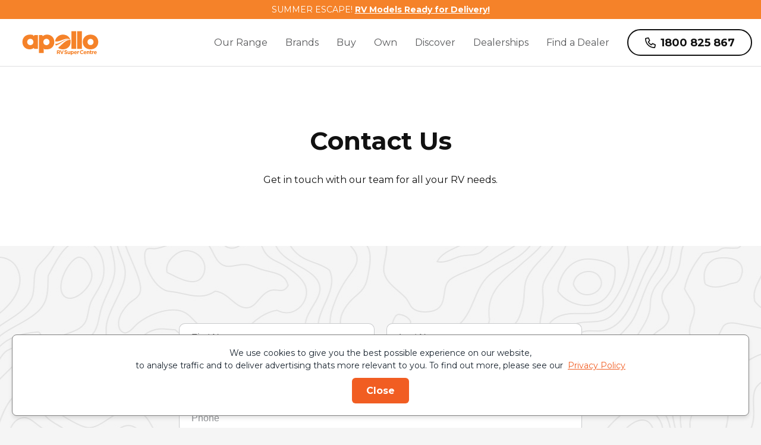

--- FILE ---
content_type: text/html; charset=utf-8
request_url: https://www.apollorvsales.com.au/contact-us
body_size: 37827
content:
<!DOCTYPE html><html lang="en"><head><meta charSet="utf-8"/><meta name="viewport" content="width=device-width, initial-scale=1"/><link rel="stylesheet" href="/_next/static/css/f00e88c4e3a904c2.css" data-precedence="next"/><link rel="stylesheet" href="/_next/static/css/99df063fcd46af61.css" data-precedence="next"/><link rel="stylesheet" href="/_next/static/css/22b9e4ad47634752.css" data-precedence="next"/><link rel="stylesheet" href="/_next/static/css/cb864316b16fb305.css" data-precedence="next"/><link rel="stylesheet" href="/_next/static/css/68a68f184ba80a4c.css" data-precedence="next"/><link rel="stylesheet" href="/_next/static/css/a7de402b8a160d07.css" data-precedence="next"/><link rel="stylesheet" href="/_next/static/css/2307138e70c62b46.css" data-precedence="next"/><link rel="stylesheet" href="/_next/static/css/ee269662c25acaf1.css" data-precedence="next"/><link rel="preload" as="script" fetchPriority="low" href="/_next/static/chunks/webpack-a861a8c7313359fb.js"/><script src="/_next/static/chunks/fd9d1056-245002af70b0c062.js" async="" type="a896765ca853bde4a781afc9-text/javascript"></script><script src="/_next/static/chunks/5030-ee28d83e0a382c97.js" async="" type="a896765ca853bde4a781afc9-text/javascript"></script><script src="/_next/static/chunks/main-app-d21f599f64c25488.js" async="" type="a896765ca853bde4a781afc9-text/javascript"></script><script src="/_next/static/chunks/8174-26bd048443aef3e6.js" async="" type="a896765ca853bde4a781afc9-text/javascript"></script><script src="/_next/static/chunks/4806-5301309140ae85c9.js" async="" type="a896765ca853bde4a781afc9-text/javascript"></script><script src="/_next/static/chunks/4629-6be7fd1d9a5650a7.js" async="" type="a896765ca853bde4a781afc9-text/javascript"></script><script src="/_next/static/chunks/8003-a18bd45fc0cd0863.js" async="" type="a896765ca853bde4a781afc9-text/javascript"></script><script src="/_next/static/chunks/1632-eae69cf4976f3ee2.js" async="" type="a896765ca853bde4a781afc9-text/javascript"></script><script src="/_next/static/chunks/app/layout-9b17b6aa6975cb43.js" async="" type="a896765ca853bde4a781afc9-text/javascript"></script><script src="/_next/static/chunks/06bf0ff1-b22415c327a558ec.js" async="" type="a896765ca853bde4a781afc9-text/javascript"></script><script src="/_next/static/chunks/3464-49f2601abd7f42d4.js" async="" type="a896765ca853bde4a781afc9-text/javascript"></script><script src="/_next/static/chunks/3400-9820d36a8a60b43b.js" async="" type="a896765ca853bde4a781afc9-text/javascript"></script><script src="/_next/static/chunks/8856-4b00a4deed6e7669.js" async="" type="a896765ca853bde4a781afc9-text/javascript"></script><script src="/_next/static/chunks/5244-50ddeb2c15a8fa85.js" async="" type="a896765ca853bde4a781afc9-text/javascript"></script><script src="/_next/static/chunks/5648-5b759d294509381d.js" async="" type="a896765ca853bde4a781afc9-text/javascript"></script><script src="/_next/static/chunks/9959-0ecdcbc6fb2ad472.js" async="" type="a896765ca853bde4a781afc9-text/javascript"></script><script src="/_next/static/chunks/5107-6929523f54d60a3f.js" async="" type="a896765ca853bde4a781afc9-text/javascript"></script><script src="/_next/static/chunks/9103-d6cc6ef35d043612.js" async="" type="a896765ca853bde4a781afc9-text/javascript"></script><script src="/_next/static/chunks/1863-a43add1ef570f2a8.js" async="" type="a896765ca853bde4a781afc9-text/javascript"></script><script src="/_next/static/chunks/app/%5Blevel0%5D/page-7c281e3541420660.js" async="" type="a896765ca853bde4a781afc9-text/javascript"></script><script src="https://apollorvsales.com.au/afx_prid/2025.4.26.1/auth/als/p20254261.js?lcsid=F963CC8F-1D90-4169-A223-173EADC59ADC" async="" type="a896765ca853bde4a781afc9-text/javascript"></script><link rel="preload" href="https://www.googletagmanager.com/gtm.js?id=GTM-5D8WJS5" as="script"/><link rel="preload" href="https://connect.podium.com/widget.js#ORG_TOKEN=1f47bf6b-9bf6-447a-9464-d5b328b90b07" as="script"/><link rel="preload" href="https://apollorvsales.com.au/afx_prid/2025.4.26.1/auth/als/p20254261.js?lcsid=F963CC8F-1D90-4169-A223-173EADC59ADC" as="script"/><title>Contact Apollo RV Super Centre | RV Sales &amp; Service Inquiries</title><meta name="description" content="Get in touch with Apollo RV Super Centre for RV sales, service, and inquiries. We&#x27;re here to help with all your RV needs across Australia."/><meta property="og:title" content="Contact Apollo RV Super Centre | RV Sales &amp; Service Inquiries"/><meta property="og:description" content="Get in touch with Apollo RV Super Centre for RV sales, service, and inquiries. We&#x27;re here to help with all your RV needs across Australia."/><meta property="og:image" content="https://prod-thl-retail.xperience-sites.com/getmedia/c7dd57a3-1a6f-4ca2-9bc3-2dbe8c66cab7/ARV-og-image.jpg"/><meta property="og:image" content="https://prod-thl-retail.xperience-sites.com/getmedia/c7dd57a3-1a6f-4ca2-9bc3-2dbe8c66cab7/ARV-og-image.jpg"/><meta name="twitter:card" content="summary_large_image"/><meta name="twitter:title" content="Contact Apollo RV Super Centre | RV Sales &amp; Service Inquiries"/><meta name="twitter:description" content="Get in touch with Apollo RV Super Centre for RV sales, service, and inquiries. We&#x27;re here to help with all your RV needs across Australia."/><meta name="twitter:image" content="https://prod-thl-retail.xperience-sites.com/getmedia/c7dd57a3-1a6f-4ca2-9bc3-2dbe8c66cab7/ARV-og-image.jpg"/><meta name="twitter:image" content="https://prod-thl-retail.xperience-sites.com/getmedia/c7dd57a3-1a6f-4ca2-9bc3-2dbe8c66cab7/ARV-og-image.jpg"/><meta name="next-size-adjust"/><script src="/_next/static/chunks/polyfills-42372ed130431b0a.js" noModule="" type="a896765ca853bde4a781afc9-text/javascript"></script></head><body class="__className_c9b431"><nav class="Navigation_nav__03Ew4" id="nav"><div class="topRibbon Navigation_topRibbon___bVk5"><div class="gutter_standard"><div class="Navigation_topRibbonCarousel__XhRRJ"><div class="swiper"><div class="swiper-wrapper"><div class="swiper-slide"><p class="Navigation_notice__1w3CL"><span>SUMMER ESCAPE!</span><a href="/latest-offers/sale">RV Models Ready for Delivery!</a></p></div><div class="swiper-slide"><p class="Navigation_notice__1w3CL"><span>Manager&#x27;s Specials</span><a href="/latest-offers/managers-specials">Shop now!</a></p></div></div></div></div></div></div><div class="Navigation_clickOutPane__ozkta"></div><div class="gutter_standard Navigation_z__OYhhJ"><div class="clearfix"><a class="Navigation_logo__0mqWq" href="/"><svg viewBox="0 0 800 308"><path d="M189.2,78.4v130.2h-34.7l-3.8-9.2c-10.7,8.6-24.2,13.6-39.3,13.6-39.8,0-68.3-29-68.3-69.5s28.5-69,68.3-69,29,5.1,39.8,14l4.6-10.1h33.4ZM146.5,143.6c0-16.9-12.3-29.6-29.1-29.6s-29.1,12.7-29.1,29.6,12.3,29.7,29.1,29.7,29.1-12.7,29.1-29.7Z"></path><path d="M343.1,143.6c0,40.6-28.5,69.5-68.3,69.5s-22.5-3.1-31.7-8.6v43.1h-44.3V78.5h30.5l5.6,10.3c10.7-9.3,24.5-14.6,40-14.6,39.8,0,68.3,28.8,68.3,69.4ZM298,143.6c0-17.1-12.3-29.8-29.1-29.8s-29.1,12.7-29.1,29.8,12.3,29.8,29.1,29.8,29.1-12.7,29.1-29.8Z"></path><path d="M504.3,42.1h44.8v166.6h-44.8V42.1Z"></path><path d="M558,42.1h44.8v166.6h-44.8V42.1Z"></path><path d="M610.9,143.6c0-40.4,30.5-69.4,73-69.4s73,29,73,69.4-30.7,69.4-73,69.4-73-29.1-73-69.4ZM683.9,172.7c16.4,0,28.1-11.9,28.1-29.1s-11.7-29.1-28.1-29.1-28.1,11.9-28.1,29.1,11.7,29.1,28.1,29.1h0Z"></path><path d="M371.7,138.7c13.6-1.7,27.5-6.9,41.3-12.1,13.8-5.2,27.7-10.4,41.1-12.2,19-3.7,33.9,4.1,39,7.7.2.1.5,0,.4-.3-8.7-28.9-35.4-47.5-69.9-47.5s-69.8,26.1-72.8,63.2c0,.3.2.6.5.7,6.6,1.4,13.4,1.4,20.3.6Z"></path><path d="M494.3,124.7c0-.4-.4-.6-.8-.7-8.4-1.1-18.2.2-29.1,5.1-11.6,5.1-24.5,14.4-38.4,26.5-13.9,12-28.7,27-44.3,40.9-.9.8-1.7,1.5-2.6,2.3s-.3.7,0,.9c12.1,8.4,27.4,13.3,44.7,13.3,42.3,0,73-29.1,73-69.4s-.8-12.9-2.4-18.9Z"></path><path d="M358.5,176.1c.4,0,.8-.2,1.3-.3.8-.2,1.7-.4,2.5-.6.8-.2,1.7-.5,2.5-.7.4-.1.8-.3,1.2-.4.4-.1.8-.3,1.2-.4.8-.3,1.6-.6,2.5-.9,6.5-2.6,12.9-6.1,19.1-9.9,6.3-3.8,12.5-7.8,18.5-11.8,6.1-4,12.1-7.9,18-11.5,5.9-3.6,11.7-6.9,17.4-9.6.7-.3,1.4-.7,2.1-1,.7-.3,1.4-.6,2.1-1,1.4-.6,2.8-1.2,4.2-1.7,1.4-.6,2.7-1.1,4.1-1.5.7-.2,1.4-.5,2-.7.7-.2,1.4-.4,2-.6,5.4-1.6,10.6-2.5,15.5-2.8,4.9-.3,9.6.2,13.9.9-4.7-1.2-9.6-2.2-14.8-2.2-5.2,0-10.6.5-16.1,1.8-.7.1-1.4.3-2.1.5-.7.2-1.4.4-2.1.6-1.4.4-2.8.8-4.2,1.3-1.4.4-2.9.9-4.3,1.5-.7.3-1.4.5-2.2.8-.7.3-1.4.6-2.2.8-5.8,2.3-11.6,5.1-17.6,8.2-5.9,3-11.9,6.3-18,9.5-6,3.2-12.1,6.4-18.2,9.2-6.1,2.8-12.2,5.1-18.1,6.6-.7.2-1.5.3-2.2.5-.4,0-.7.2-1.1.2-.4,0-.7.1-1.1.2-.7.1-1.5.2-2.2.3-.7,0-1.4.1-2.2.1-.4,0-.7,0-1.1,0-.4,0-.7,0-1.1,0-.4,0-.7,0-1.1,0-.2,0-.4,0-.5,0-.2,0-.3,0-.5,0-.3,0-.7,0-1-.1-.2,0-.3,0-.5,0-.2,0-.3,0-.5,0-.4,0-.9-.2-1.3-.3,1.3,5.5,3.2,10.8,5.7,15.6,0,0,0,0,.1,0Z"></path><path d="M436.7,252.4l4.7-5.6c3.2,2.7,6.6,4.4,10.7,4.4s5.2-1.3,5.2-3.4h0c0-2.1-1.2-3.1-7.2-4.7-7.2-1.9-11.9-3.9-11.9-11h0c0-6.6,5.2-10.9,12.6-10.9s9.7,1.6,13.4,4.6l-4.1,6c-3.2-2.2-6.3-3.5-9.4-3.5s-4.6,1.4-4.6,3.1h0c0,2.5,1.5,3.2,7.8,4.8,7.3,1.9,11.4,4.5,11.4,10.8h0c0,7.2-5.4,11.3-13.2,11.3s-10.9-1.9-15.3-5.8Z"></path><path d="M468.1,247.9v-17.8h7.8v15.4c0,3.7,1.7,5.6,4.7,5.6s4.9-1.9,4.9-5.6v-15.4h7.8v27.5h-7.8v-3.9c-1.8,2.3-4.1,4.4-8.1,4.4-5.9,0-9.4-3.9-9.4-10.2Z"></path><path d="M497.9,230.1h7.8v4c1.9-2.6,4.5-4.5,8.6-4.5,6.4,0,12.5,5,12.5,14.2h0c0,9.3-6,14.3-12.5,14.3s-6.7-1.9-8.6-4.1v11.8h-7.8v-35.8ZM519,243.9h0c0-4.7-3.1-7.7-6.7-7.7s-6.7,3-6.7,7.6h0c0,4.7,3,7.7,6.7,7.7s6.7-3,6.7-7.6Z"></path><path d="M529.1,244h0c0-8,5.6-14.4,13.6-14.4s13.4,7.1,13.4,15,0,1.3-.1,2.1h-19.2c.8,3.5,3.2,5.4,6.7,5.4s4.5-.8,6.7-2.8l4.5,4c-2.6,3.2-6.3,5.1-11.3,5.1-8.3,0-14.4-5.8-14.4-14.2ZM548.5,241.7c-.5-3.5-2.5-5.9-5.8-5.9s-5.3,2.3-6,5.9h11.8Z"></path><path d="M559,230.1h7.8v5.6c1.6-3.8,4.2-6.3,8.8-6.1v8.2h-.4c-5.2,0-8.4,3.1-8.4,9.7v10.2h-7.8v-27.5Z"></path><path d="M584.2,239.8h0c0-10.3,7.7-18.7,18.8-18.7s10.8,2.3,14.2,5.6l-5,5.8c-2.8-2.5-5.6-4.1-9.2-4.1-6.1,0-10.4,5-10.4,11.2h0c0,6.3,4.3,11.4,10.4,11.4s6.6-1.6,9.5-4.2l5,5.1c-3.7,4-7.8,6.4-14.7,6.4-10.6,0-18.4-8.2-18.4-18.5Z"></path><path d="M618.5,244.1h0c0-8,5.6-14.4,13.6-14.4s13.4,7.1,13.4,15,0,1.3-.1,2.1h-19.2c.8,3.5,3.2,5.4,6.7,5.4s4.5-.8,6.7-2.8l4.5,4c-2.6,3.2-6.3,5.1-11.3,5.1-8.3,0-14.4-5.8-14.4-14.2ZM638,241.8c-.5-3.5-2.5-5.9-5.8-5.9s-5.3,2.3-6,5.9h11.8Z"></path><path d="M649,230.2h7.8v3.9c1.8-2.3,4.1-4.4,8.1-4.4,5.9,0,9.4,3.9,9.4,10.2v17.8h-7.8v-15.4c0-3.7-1.7-5.6-4.7-5.6s-4.9,1.9-4.9,5.6v15.4h-7.8v-27.5Z"></path><path d="M680.3,249.9v-13.1h-3.3v-6.7h3.3v-7h7.8v7h6.5v6.7h-6.5v11.8c0,1.8.8,2.7,2.5,2.7s2.7-.4,3.9-1v6.3c-1.6,1-3.5,1.6-6.2,1.6-4.8,0-8-1.9-8-8.3Z"></path><path d="M698.4,230.2h7.8v5.6c1.6-3.8,4.2-6.3,8.8-6.1v8.2h-.4c-5.2,0-8.4,3.1-8.4,9.7v10.2h-7.8v-27.5Z"></path><path d="M716,244.1h0c0-8,5.6-14.4,13.6-14.4s13.4,7.1,13.4,15,0,1.3-.1,2.1h-19.2c.8,3.5,3.2,5.4,6.7,5.4s4.5-.8,6.7-2.8l4.5,4c-2.6,3.2-6.3,5.1-11.3,5.1-8.3,0-14.4-5.8-14.4-14.2ZM735.5,241.8c-.5-3.5-2.5-5.9-5.8-5.9s-5.3,2.3-6,5.9h11.8Z"></path><path d="M396.7,222h8.7l9.3,25.1,9.3-25.1h8.5l-14.4,35.7h-6.9l-14.4-35.7Z"></path><path d="M397.8,257.7l-5.7-13.7c3.4-1.9,5.6-5.3,5.6-10.1h0c0-3.5-1.1-6.3-3.1-8.3-2.3-2.3-5.9-3.6-10.4-3.6h-13.2c-1.7,0-3.1,1.4-3.1,3.1v32.6h7.8v-11.4h9l4.5,11.4h8.4ZM375.8,241.1v-11c0-.5.4-1,1-1h6.8c3.8,0,6.2,1.7,6.2,5.1h0c0,3.1-2.2,5.1-6,5.1h-5.8l-2.1,1.7Z"></path></svg><span class="accessible-name">Apollo RV Sales</span></a><div class="Navigation_pullRight___kRev"><ul class="Navigation_level1__FVIq3"><li class="Navigation_level1Item__ujII0 Navigation_optionNav__J7ptQ"><button class="Navigation_linkHref__siD_N Navigation_level1Href__1aYDi">Our Range</button><div class="Navigation_level2__hoU7s Navigation_scrollableMobile__6MHNa"><div class="gutter_standard"><p class="Navigation_optionHeading__x_FWy">OUR RANGE</p><ul class="Navigation_level2Column__ktADZ Navigation_options__2ebDV"><li class="Navigation_level2Item__PyvWa Navigation_option__upe_4"><a class="Navigation_linkHref__siD_N" href="/range/caravans"><div class="Navigation_optionImg__igxy2" style="background-image:url(https://prod-thl-retail.xperience-sites.com/getmedia/4247017f-e0a0-46b3-89ee-308af96589f2/ARVSC-Navigation-RangeCategoryIcons-208x149-Caravans.png)"></div><p>Caravans</p></a></li><li class="Navigation_level2Item__PyvWa Navigation_option__upe_4"><a class="Navigation_linkHref__siD_N" href="/range/motorhomes"><div class="Navigation_optionImg__igxy2" style="background-image:url(https://prod-thl-retail.xperience-sites.com/getmedia/4b4e8bb4-b77b-4b9c-b352-22ce47915a3b/ARVSC-Navigation-RangeCategoryIcons-208x149-Motorhomes.png)"></div><p>Motorhomes</p></a></li><li class="Navigation_level2Item__PyvWa Navigation_option__upe_4"><a class="Navigation_linkHref__siD_N" href="/range/campervans"><div class="Navigation_optionImg__igxy2" style="background-image:url(https://prod-thl-retail.xperience-sites.com/getmedia/d05c32b3-fa50-4ee1-bc31-3ec894a63100/ARVSC-Navigation-RangeCategoryIcons-208x149-Campervans.png)"></div><p>Campervans</p></a></li><li class="Navigation_level2Item__PyvWa Navigation_option__upe_4"><a class="Navigation_linkHref__siD_N" href="/range/camper-trailers"><div class="Navigation_optionImg__igxy2" style="background-image:url(https://prod-thl-retail.xperience-sites.com/getmedia/0e9899d2-88db-477b-ab92-be0f4df50734/ARVSC-Navigation-RangeCategoryIcons-208x149-CamperTrailers.png)"></div><p>Camper Trailers</p></a></li><li class="Navigation_level2Item__PyvWa Navigation_option__upe_4"><a class="Navigation_linkHref__siD_N" href="/range/pop-top"><div class="Navigation_optionImg__igxy2" style="background-image:url(https://prod-thl-retail.xperience-sites.com/getmedia/ea2e3e7f-13eb-4cf7-b8c9-5a4793765b86/ARVSC-Navigation-RangeCategoryIcons-208x149-PopTops.png)"></div><p>Pop Top</p></a></li><li class="Navigation_level2Item__PyvWa Navigation_option__upe_4"><a class="Navigation_linkHref__siD_N" href="/range/hybrid"><div class="Navigation_optionImg__igxy2" style="background-image:url(https://prod-thl-retail.xperience-sites.com/getmedia/2266ea3d-fe09-432c-b223-31b4df059d3a/ARVSC-Navigation-RangeCategoryIcons-208x149-Hybrids.png)"></div><p>Hybrid</p></a></li></ul><a class="btn btn-primary Navigation_optionBtn__yJv4d" href="/range">VIEW ALL STOCK</a></div></div></li><li class="Navigation_primaryNavOuter__Gex9X Navigation_scrollableMobile__6MHNa"><ul><li class="Navigation_level1Item__ujII0 Navigation_optionNav__J7ptQ"><button class="Navigation_linkHref__siD_N Navigation_level1Href__1aYDi">Brands<svg viewBox="0 0 320 512"><g><!--!Font Awesome Pro 6.5.2 by @fontawesome - https://fontawesome.com License - https://fontawesome.com/license (Commercial License) Copyright 2024 Fonticons, Inc.--></g><path d="M305 239c9.4 9.4 9.4 24.6 0 33.9L113 465c-9.4 9.4-24.6 9.4-33.9 0s-9.4-24.6 0-33.9l175-175L79 81c-9.4-9.4-9.4-24.6 0-33.9s24.6-9.4 33.9 0L305 239z"></path></svg></button><div class="Navigation_level2__hoU7s Navigation_scrollableMobile__6MHNa"><div class="gutter_standard"><button class="Navigation_backButton__ZifMe"><svg viewBox="0 0 320 512"><g><!--!Font Awesome Pro 6.5.2 by @fontawesome - https://fontawesome.com License - https://fontawesome.com/license (Commercial License) Copyright 2024 Fonticons, Inc.--></g><path d="M15 239c-9.4 9.4-9.4 24.6 0 33.9L207 465c9.4 9.4 24.6 9.4 33.9 0s9.4-24.6 0-33.9L65.9 256 241 81c9.4-9.4 9.4-24.6 0-33.9s-24.6-9.4-33.9 0L15 239z"></path></svg>Back</button><p class="Navigation_optionHeading__x_FWy">BRANDS</p><ul class="Navigation_level2Column__ktADZ Navigation_options__2ebDV Navigation_brands__3qfJZ"><li class="Navigation_level2Item__PyvWa Navigation_option__upe_4 Navigation_brand__4uECa"><a class="Navigation_linkHref__siD_N" href="/brands/winnebago"><div class="Navigation_optionImg__igxy2" style="background-image:url(https://prod-thl-retail.xperience-sites.com/getmedia/2eb8a8e9-5f5e-409e-9108-0a83a938b0d9/ARVSC-Navigation-BrandThumbnails-208x112-Winnebago.png)"></div></a></li><li class="Navigation_level2Item__PyvWa Navigation_option__upe_4 Navigation_brand__4uECa"><a class="Navigation_linkHref__siD_N" href="/brands/windsor"><div class="Navigation_optionImg__igxy2" style="background-image:url(https://prod-thl-retail.xperience-sites.com/getmedia/fbd96936-ed1c-42e2-a3ff-7f9467ab528b/ARVSC-Navigation-BrandThumbnails-208x112-Windsor.png)"></div></a></li><li class="Navigation_level2Item__PyvWa Navigation_option__upe_4 Navigation_brand__4uECa"><a class="Navigation_linkHref__siD_N" href="/brands/adria"><div class="Navigation_optionImg__igxy2" style="background-image:url(https://prod-thl-retail.xperience-sites.com/getmedia/ea4c07d1-67c4-498d-8bb4-212cd292af54/ARVSC-Navigation-BrandThumbnails-208x112-Adria.png)"></div></a></li><li class="Navigation_level2Item__PyvWa Navigation_option__upe_4 Navigation_brand__4uECa"><a class="Navigation_linkHref__siD_N" href="/brands/coromal-caravans"><div class="Navigation_optionImg__igxy2" style="background-image:url(https://prod-thl-retail.xperience-sites.com/getmedia/79000b62-ac1f-48ac-a3d1-6129af0ab62a/ARVSC-Navigation-BrandThumbnails-208x112-Coromal.png)"></div></a></li><li class="Navigation_level2Item__PyvWa Navigation_option__upe_4 Navigation_brand__4uECa"><a class="Navigation_linkHref__siD_N" href="/brands/kea-motorhomes "><div class="Navigation_optionImg__igxy2" style="background-image:url(https://prod-thl-retail.xperience-sites.com/getmedia/27df6ca2-7a94-457b-a619-e9e70cd18792/ARVSC-Navigation-BrandThumbnails-208x112-KEA.png)"></div></a></li><li class="Navigation_level2Item__PyvWa Navigation_option__upe_4 Navigation_brand__4uECa"><a class="Navigation_linkHref__siD_N" href="/brands/talvor "><div class="Navigation_optionImg__igxy2" style="background-image:url(https://prod-thl-retail.xperience-sites.com/getmedia/2694437c-d527-4972-aefe-b2d7ea33e9fa/ARVSC-Navigation-BrandThumbnails-208x112-Talvor.png)"></div></a></li><li class="Navigation_level2Item__PyvWa Navigation_option__upe_4 Navigation_brand__4uECa"><a class="Navigation_linkHref__siD_N" href="/brands/design-rv-caravans"><div class="Navigation_optionImg__igxy2" style="background-image:url(https://prod-thl-retail.xperience-sites.com/getmedia/794b39b5-4ef1-43c1-acb6-505995464da9/ARVSC-Navigation-BrandThumbnails-208x112-DesignRV.png)"></div></a></li><li class="Navigation_level2Item__PyvWa Navigation_option__upe_4 Navigation_brand__4uECa"><a class="Navigation_linkHref__siD_N" href="/vehicle-search-results?make=Track&amp;priceRange=0%2C0"><div class="Navigation_optionImg__igxy2" style="background-image:url(https://prod-thl-retail.xperience-sites.com/getmedia/b2446986-6068-45dc-b3b7-13e545dec4bc/ARVSC-Navigation-BrandThumbnails-208x112-TrackTrailer.png)"></div></a></li><li class="Navigation_level2Item__PyvWa Navigation_option__upe_4 Navigation_brand__4uECa"><a class="Navigation_linkHref__siD_N" href="/vehicle-search-results?make=Essential&amp;priceRange=0%2C0"><div class="Navigation_optionImg__igxy2" style="background-image:url(https://prod-thl-retail.xperience-sites.com/getmedia/e98640b6-a897-44c4-b1f1-98ffa774835e/ARVSC-Navigation-BrandThumbnails-208x112-EssentialCaravans.png)"></div></a></li></ul><a class="btn btn-primary Navigation_optionBtn__yJv4d" href="/brands">VIEW ALL BRANDS</a></div></div></li><li class="Navigation_level1Item__ujII0"><button class="Navigation_linkHref__siD_N Navigation_level1Href__1aYDi">Buy<svg viewBox="0 0 320 512"><g><!--!Font Awesome Pro 6.5.2 by @fontawesome - https://fontawesome.com License - https://fontawesome.com/license (Commercial License) Copyright 2024 Fonticons, Inc.--></g><path d="M305 239c9.4 9.4 9.4 24.6 0 33.9L113 465c-9.4 9.4-24.6 9.4-33.9 0s-9.4-24.6 0-33.9l175-175L79 81c-9.4-9.4-9.4-24.6 0-33.9s24.6-9.4 33.9 0L305 239z"></path></svg></button><div class="Navigation_level2__hoU7s"><div class="gutter_standard"><button class="Navigation_backButton__ZifMe"><svg viewBox="0 0 320 512"><g><!--!Font Awesome Pro 6.5.2 by @fontawesome - https://fontawesome.com License - https://fontawesome.com/license (Commercial License) Copyright 2024 Fonticons, Inc.--></g><path d="M15 239c-9.4 9.4-9.4 24.6 0 33.9L207 465c9.4 9.4 24.6 9.4 33.9 0s9.4-24.6 0-33.9L65.9 256 241 81c9.4-9.4 9.4-24.6 0-33.9s-24.6-9.4-33.9 0L15 239z"></path></svg>Back</button><div class="Navigation_scrollable__8QLyk"><ul class="Navigation_level2Column__ktADZ"><li class="Navigation_level2Item__PyvWa"><p class="Navigation_heading__NXP4Y">Buy</p></li><li class="Navigation_level2Item__PyvWa"><a class="Navigation_linkHref__siD_N" href="/vehicle-search-results">View Dealer Stock</a></li><li class="Navigation_level2Item__PyvWa"><a class="Navigation_linkHref__siD_N" href="https://www.apollorvsales.com.au/vehicle-search-results?condition=new&amp;priceRange=0%2C0">New Vehicles</a></li><li class="Navigation_level2Item__PyvWa"><a class="Navigation_linkHref__siD_N" href="/vehicle-search-results?condition=used">Used Vehicles</a></li><li class="Navigation_level2Item__PyvWa"><a class="Navigation_linkHref__siD_N" href="/range/motorhomes/used-second-hand">Used Motorhomes</a></li><li class="Navigation_level2Item__PyvWa"><a class="Navigation_linkHref__siD_N" href="/range/caravans/used-second-hand">Used Caravans</a></li></ul><ul class="Navigation_level2Column__ktADZ"><li class="Navigation_level2Item__PyvWa"><p class="Navigation_heading__NXP4Y">Explore</p></li><li class="Navigation_level2Item__PyvWa"><a class="Navigation_linkHref__siD_N" href="/caravan-motorhome-finance-loans">Finance</a></li><li class="Navigation_level2Item__PyvWa"><a class="Navigation_linkHref__siD_N" href="/brands">Our Brands</a></li><li class="Navigation_level2Item__PyvWa"><a class="Navigation_linkHref__siD_N" href="/rv-map-manufacturer">RVMAP Manufacturer</a></li><li class="Navigation_level2Item__PyvWa"><a class="Navigation_linkHref__siD_N" href="/brochures">Request a Brochure</a></li></ul><ul class="Navigation_level2Column__ktADZ"><li class="Navigation_level2Item__PyvWa"><p class="Navigation_heading__NXP4Y">Latest Offers</p></li><li class="Navigation_level2Item__PyvWa"><a class="Navigation_linkHref__siD_N" href="/latest-offers/sale">SUMMER ESCAPE DEALS on NOW!</a></li><li class="Navigation_level2Item__PyvWa"><a class="Navigation_linkHref__siD_N" href="/latest-offers/managers-specials">Manager&#x27;s Specials</a></li><li class="Navigation_level2Item__PyvWa"><a class="Navigation_linkHref__siD_N" href="/latest-offers">All Offers</a></li></ul><div class="Navigation_level2Column__ktADZ"><div class="imgResponsive Navigation_imgResponsive___UVJ5"><img loading="lazy" width="329" height="329" decoding="async" data-nimg="1" class="Navigation_primaryImage__GY3VB" style="color:transparent" srcSet="https://prod-thl-retail.xperience-sites.com/getmedia/3cb21c63-8395-471e-89ee-acc380e03854/SummerEscapeDeals-HomepageBanner-M-1200x1200-03D.webp?width=384 1x, https://prod-thl-retail.xperience-sites.com/getmedia/3cb21c63-8395-471e-89ee-acc380e03854/SummerEscapeDeals-HomepageBanner-M-1200x1200-03D.webp?width=750 2x" src="https://prod-thl-retail.xperience-sites.com/getmedia/3cb21c63-8395-471e-89ee-acc380e03854/SummerEscapeDeals-HomepageBanner-M-1200x1200-03D.webp?width=750"/></div><a class="Navigation_primaryNavPromoLink__PUgjz" target="_self" href="/latest-offers/sale"></a></div></div></div></div></li><li class="Navigation_level1Item__ujII0"><button class="Navigation_linkHref__siD_N Navigation_level1Href__1aYDi">Own<svg viewBox="0 0 320 512"><g><!--!Font Awesome Pro 6.5.2 by @fontawesome - https://fontawesome.com License - https://fontawesome.com/license (Commercial License) Copyright 2024 Fonticons, Inc.--></g><path d="M305 239c9.4 9.4 9.4 24.6 0 33.9L113 465c-9.4 9.4-24.6 9.4-33.9 0s-9.4-24.6 0-33.9l175-175L79 81c-9.4-9.4-9.4-24.6 0-33.9s24.6-9.4 33.9 0L305 239z"></path></svg></button><div class="Navigation_level2__hoU7s"><div class="gutter_standard"><button class="Navigation_backButton__ZifMe"><svg viewBox="0 0 320 512"><g><!--!Font Awesome Pro 6.5.2 by @fontawesome - https://fontawesome.com License - https://fontawesome.com/license (Commercial License) Copyright 2024 Fonticons, Inc.--></g><path d="M15 239c-9.4 9.4-9.4 24.6 0 33.9L207 465c9.4 9.4 24.6 9.4 33.9 0s9.4-24.6 0-33.9L65.9 256 241 81c9.4-9.4 9.4-24.6 0-33.9s-24.6-9.4-33.9 0L15 239z"></path></svg>Back</button><div class="Navigation_scrollable__8QLyk"><ul class="Navigation_level2Column__ktADZ"><li class="Navigation_level2Item__PyvWa"><p class="Navigation_heading__NXP4Y">Servicing</p></li><li class="Navigation_level2Item__PyvWa"><a class="Navigation_linkHref__siD_N" href="/book-a-service">Book a Service</a></li><li class="Navigation_level2Item__PyvWa"><a class="Navigation_linkHref__siD_N" href="/rv-caravan-service-maintenance">Servicing</a></li><li class="Navigation_level2Item__PyvWa"><a class="Navigation_linkHref__siD_N" href="/rv-motorhome-caravan-repairs">Repairs</a></li><li class="Navigation_level2Item__PyvWa"><a class="Navigation_linkHref__siD_N" href="/rv-caravan-parts-accessories">Parts &amp; Accessories</a></li><li class="Navigation_level2Item__PyvWa"><a class="Navigation_linkHref__siD_N" href="/find-a-dealer?destination=Service">Service Centres</a></li></ul><ul class="Navigation_level2Column__ktADZ"><li class="Navigation_level2Item__PyvWa"><p class="Navigation_heading__NXP4Y">Support</p></li><li class="Navigation_level2Item__PyvWa"><a class="Navigation_linkHref__siD_N" href="/warranty">After Sales Support</a></li><li class="Navigation_level2Item__PyvWa"><a class="Navigation_linkHref__siD_N" href="/help-and-support">Help &amp; Support</a></li><li class="Navigation_level2Item__PyvWa"><a class="Navigation_linkHref__siD_N" href="/faqs">FAQs</a></li><li class="Navigation_level2Item__PyvWa"><a class="Navigation_linkHref__siD_N" href="/rv-care">RV Care</a></li></ul><ul class="Navigation_level2Column__ktADZ"><li class="Navigation_level2Item__PyvWa"><p class="Navigation_heading__NXP4Y">Contact</p></li><li class="Navigation_level2Item__PyvWa"><a class="Navigation_linkHref__siD_N" href="/contact-us">General Enquiries</a></li><li class="Navigation_level2Item__PyvWa"><a class="Navigation_linkHref__siD_N" href="/blog">Blog</a></li></ul><div class="Navigation_level2Column__ktADZ"><div class="imgResponsive Navigation_imgResponsive___UVJ5"><img loading="lazy" width="329" height="329" decoding="async" data-nimg="1" class="Navigation_primaryImage__GY3VB" style="color:transparent" srcSet="https://prod-thl-retail.xperience-sites.com//getmedia/35d86525-d94f-45fb-b717-e494216c5a93/1x1.png?width=384 1x, https://prod-thl-retail.xperience-sites.com//getmedia/35d86525-d94f-45fb-b717-e494216c5a93/1x1.png?width=750 2x" src="https://prod-thl-retail.xperience-sites.com//getmedia/35d86525-d94f-45fb-b717-e494216c5a93/1x1.png?width=750"/></div></div></div></div></div></li><li class="Navigation_level1Item__ujII0"><button class="Navigation_linkHref__siD_N Navigation_level1Href__1aYDi">Discover<svg viewBox="0 0 320 512"><g><!--!Font Awesome Pro 6.5.2 by @fontawesome - https://fontawesome.com License - https://fontawesome.com/license (Commercial License) Copyright 2024 Fonticons, Inc.--></g><path d="M305 239c9.4 9.4 9.4 24.6 0 33.9L113 465c-9.4 9.4-24.6 9.4-33.9 0s-9.4-24.6 0-33.9l175-175L79 81c-9.4-9.4-9.4-24.6 0-33.9s24.6-9.4 33.9 0L305 239z"></path></svg></button><div class="Navigation_level2__hoU7s"><div class="gutter_standard"><button class="Navigation_backButton__ZifMe"><svg viewBox="0 0 320 512"><g><!--!Font Awesome Pro 6.5.2 by @fontawesome - https://fontawesome.com License - https://fontawesome.com/license (Commercial License) Copyright 2024 Fonticons, Inc.--></g><path d="M15 239c-9.4 9.4-9.4 24.6 0 33.9L207 465c9.4 9.4 24.6 9.4 33.9 0s9.4-24.6 0-33.9L65.9 256 241 81c9.4-9.4 9.4-24.6 0-33.9s-24.6-9.4-33.9 0L15 239z"></path></svg>Back</button><div class="Navigation_scrollable__8QLyk"><ul class="Navigation_level2Column__ktADZ"><li class="Navigation_level2Item__PyvWa"><p class="Navigation_heading__NXP4Y">Discover</p></li><li class="Navigation_level2Item__PyvWa"><a class="Navigation_linkHref__siD_N" href="/blog">Blog</a></li><li class="Navigation_level2Item__PyvWa"><a class="Navigation_linkHref__siD_N" href="/rv-caravan-camping-shows">Shows &amp; Events</a></li></ul><ul class="Navigation_level2Column__ktADZ"><li class="Navigation_level2Item__PyvWa"><p class="Navigation_heading__NXP4Y">About Us</p></li><li class="Navigation_level2Item__PyvWa"><a class="Navigation_linkHref__siD_N" href="/about">About Apollo RV Super Centre</a></li><li class="Navigation_level2Item__PyvWa"><a class="Navigation_linkHref__siD_N" href="https://www.apollorvsales.com.au/careers">Careers</a></li></ul><ul class="Navigation_level2Column__ktADZ"><li class="Navigation_level2Item__PyvWa"><p class="Navigation_heading__NXP4Y">Contact</p></li><li class="Navigation_level2Item__PyvWa"><a class="Navigation_linkHref__siD_N" href="/contact-us">Contact Us</a></li><li class="Navigation_level2Item__PyvWa"><a class="Navigation_linkHref__siD_N" href="/help-and-support">Help &amp; Support</a></li></ul><div class="Navigation_level2Column__ktADZ"><div class="imgResponsive Navigation_imgResponsive___UVJ5"><img loading="lazy" width="329" height="329" decoding="async" data-nimg="1" class="Navigation_primaryImage__GY3VB" style="color:transparent" srcSet="https://prod-thl-retail.xperience-sites.com//getmedia/35d86525-d94f-45fb-b717-e494216c5a93/1x1.png?width=384 1x, https://prod-thl-retail.xperience-sites.com//getmedia/35d86525-d94f-45fb-b717-e494216c5a93/1x1.png?width=750 2x" src="https://prod-thl-retail.xperience-sites.com//getmedia/35d86525-d94f-45fb-b717-e494216c5a93/1x1.png?width=750"/></div></div></div></div></div></li><li class="Navigation_level1Item__ujII0"><button class="Navigation_linkHref__siD_N Navigation_level1Href__1aYDi">Dealerships<svg viewBox="0 0 320 512"><g><!--!Font Awesome Pro 6.5.2 by @fontawesome - https://fontawesome.com License - https://fontawesome.com/license (Commercial License) Copyright 2024 Fonticons, Inc.--></g><path d="M305 239c9.4 9.4 9.4 24.6 0 33.9L113 465c-9.4 9.4-24.6 9.4-33.9 0s-9.4-24.6 0-33.9l175-175L79 81c-9.4-9.4-9.4-24.6 0-33.9s24.6-9.4 33.9 0L305 239z"></path></svg></button><div class="Navigation_level2__hoU7s"><div class="gutter_standard"><button class="Navigation_backButton__ZifMe"><svg viewBox="0 0 320 512"><g><!--!Font Awesome Pro 6.5.2 by @fontawesome - https://fontawesome.com License - https://fontawesome.com/license (Commercial License) Copyright 2024 Fonticons, Inc.--></g><path d="M15 239c-9.4 9.4-9.4 24.6 0 33.9L207 465c9.4 9.4 24.6 9.4 33.9 0s9.4-24.6 0-33.9L65.9 256 241 81c9.4-9.4 9.4-24.6 0-33.9s-24.6-9.4-33.9 0L15 239z"></path></svg>Back</button><div class="Navigation_scrollable__8QLyk"><ul class="Navigation_level2Column__ktADZ"><li class="Navigation_level2Item__PyvWa"><p class="Navigation_heading__NXP4Y">Dealerships</p></li><li class="Navigation_level2Item__PyvWa"><a class="Navigation_linkHref__siD_N" href="/dealerships/adelaide-caravan-motorhome-sales">Adelaide</a></li><li class="Navigation_level2Item__PyvWa"><a class="Navigation_linkHref__siD_N" href="/dealerships/north-brisbane-burpengary-caravan-motorhome-sales">Brisbane (Burpengary)</a></li><li class="Navigation_level2Item__PyvWa"><a class="Navigation_linkHref__siD_N" href="/dealerships/northgate-brisbane-caravan-motorhome-sales">Brisbane (Northgate)</a></li><li class="Navigation_level2Item__PyvWa"><a class="Navigation_linkHref__siD_N" href="/dealerships/melbourne-caravan-motorhome-sales">Melbourne</a></li><li class="Navigation_level2Item__PyvWa"><a class="Navigation_linkHref__siD_N" href="/dealerships/perth-caravan-motorhome-sales">Perth</a></li><li class="Navigation_level2Item__PyvWa"><a class="Navigation_linkHref__siD_N" href="/dealerships/sydney-caravan-motorhome-sales">Sydney</a></li><li class="Navigation_level2Item__PyvWa"><a class="Navigation_linkHref__siD_N" href="https://www.apollorvsales.com.au/dealerships">All Dealerships</a></li></ul><div class="Navigation_level2Column__ktADZ"><div class="imgResponsive Navigation_imgResponsive___UVJ5"><img loading="lazy" width="329" height="329" decoding="async" data-nimg="1" class="Navigation_primaryImage__GY3VB" style="color:transparent" srcSet="https://prod-thl-retail.xperience-sites.com//getmedia/35d86525-d94f-45fb-b717-e494216c5a93/1x1.png?width=384 1x, https://prod-thl-retail.xperience-sites.com//getmedia/35d86525-d94f-45fb-b717-e494216c5a93/1x1.png?width=750 2x" src="https://prod-thl-retail.xperience-sites.com//getmedia/35d86525-d94f-45fb-b717-e494216c5a93/1x1.png?width=750"/></div></div></div></div></div></li><li class="Navigation_level1Item__ujII0"><a class="Navigation_linkHref__siD_N Navigation_level1Href__1aYDi" href="/find-a-dealer">Find a Dealer</a></li><li class="Navigation_level1Item__ujII0 Navigation_phoneWrapper__Ja_ar"><a class="Navigation_linkHref__siD_N Navigation_level1Href__1aYDi Navigation_phoneNumber__Zj_OC" href="tel:1800825867"><svg viewBox="0 0 512 512"><g><!--!Font Awesome Pro 6.5.2 by @fontawesome - https://fontawesome.com License - https://fontawesome.com/license (Commercial License) Copyright 2024 Fonticons, Inc.--></g><path d="M375.8 275.2c-16.4-7-35.4-2.4-46.7 11.4l-33.2 40.6c-46-26.7-84.4-65.1-111.1-111.1L225.3 183c13.8-11.3 18.5-30.3 11.4-46.7l-48-112C181.2 6.7 162.3-3.1 143.6 .9l-112 24C13.2 28.8 0 45.1 0 64c0 0 0 0 0 0C0 295.2 175.2 485.6 400.1 509.5c9.8 1 19.6 1.8 29.6 2.2c0 0 0 0 0 0c0 0 .1 0 .1 0c6.1 .2 12.1 .4 18.2 .4c0 0 0 0 0 0c18.9 0 35.2-13.2 39.1-31.6l24-112c4-18.7-5.8-37.6-23.4-45.1l-112-48zM441.5 464C225.8 460.5 51.5 286.2 48.1 70.5l99.2-21.3 43 100.4L154.4 179c-18.2 14.9-22.9 40.8-11.1 61.2c30.9 53.3 75.3 97.7 128.6 128.6c20.4 11.8 46.3 7.1 61.2-11.1l29.4-35.9 100.4 43L441.5 464zM48 64s0 0 0 0s0 0 0 0s0 0 0 0s0 0 0 0s0 0 0 0s0 0 0 0s0 0 0 0s0 0 0 0s0 0 0 0s0 0 0 0s0 0 0 0s0 0 0 0s0 0 0 0s0 0 0 0s0 0 0 0s0 0 0 0s0 0 0 0s0 0 0 0s0 0 0 0s0 0 0 0s0 0 0 0s0 0 0 0s0 0 0 0s0 0 0 0z"></path></svg>1800 825 867</a></li></ul></li></ul><button class="Navigation_level1NavBurger__BF3tG"><svg viewBox="0 0 448 512"><g><!--!Font Awesome Pro 6.5.2 by @fontawesome - https://fontawesome.com License - https://fontawesome.com/license (Commercial License) Copyright 2024 Fonticons, Inc.--></g><path d="M0 88C0 74.7 10.7 64 24 64l400 0c13.3 0 24 10.7 24 24s-10.7 24-24 24L24 112C10.7 112 0 101.3 0 88zM0 248c0-13.3 10.7-24 24-24l400 0c13.3 0 24 10.7 24 24s-10.7 24-24 24L24 272c-13.3 0-24-10.7-24-24zM448 408c0 13.3-10.7 24-24 24L24 432c-13.3 0-24-10.7-24-24s10.7-24 24-24l400 0c13.3 0 24 10.7 24 24z"></path></svg><span class="accessible-name">Navigation</span></button></div></div></div></nav><main><div class="pageBackground_white clearfix"><div id="subNavRow_0" class="row content-blocks_row__MoO1F" style="margin-top:0;margin-bottom:0"><div class="gutter_narrow call-to-action_gutter__3LJUz"><div class="call-to-action_row__ZW1Wk background-image background-color_highlight text-color_black" style="padding-top:100px;padding-bottom:100px"><div class="call-to-action_column__JYHph"><h1 class="call-to-action_heading__QYjW5">Contact Us</h1><div class="wysiwyg call-to-action_wysiwyg__bNF_G"><p>Get in touch with our team for all your RV needs.</p></div></div></div></div></div><div id="subNavRow_1" class="row content-blocks_row__MoO1F" style="margin-top:0"><div class="background-image-forms general-form_contactUsEnquiry__cuOSH"><div class="gutter_forms"><form class="general-form_form____fkP"><div class="general-form_rowTwoCols__s37Rr"><input type="text" placeholder="First Name" required="" class="general-form_formControlHalf__iJMJ5" name="firstName" value=""/><input type="text" placeholder="Last Name" required="" class="general-form_formControlHalf__iJMJ5" name="lastName" value=""/></div><input type="email" placeholder="Email" pattern="[a-z0-9._%+-]+@[a-z0-9.-]+\.[a-z]{2,}$" required="" class="general-form_formControlFull__PWuEi" name="email" value=""/><input type="text" placeholder="Phone" class="general-form_formControlFull__PWuEi" name="phone" value=""/><input type="text" placeholder="Postal Code" pattern="\d{4}" required="" class="general-form_formControlFull__PWuEi" name="postalCode" value=""/><select name="enquiryType" required="" class="general-form_formControlFull__PWuEi"><option value="">Enquiry Type</option><option value="Sales" selected="">Sales</option><option value="Service">Service</option><option value="Warranty">Warranty</option><option value="Parts">Parts</option></select><select name="dealer" required="" class="general-form_formControlFull__PWuEi"><option value="" selected="">Select a Dealer</option><option value="Apollo RV Super Centre Brisbane">Apollo RV Super Centre Brisbane</option><option value="Apollo RV Super Centre Melbourne">Apollo RV Super Centre Melbourne</option><option value="Camperagent RV Super Centre">Camperagent RV Super Centre</option><option value="George Day RV Super Centre">George Day RV Super Centre</option></select><textarea placeholder="Leave a Note" name="note" rows="9" class="general-form_formControlFull__PWuEi"></textarea><label class="checkboxWrapper"><input type="checkbox" name="subscribeNewsletter"/><span class="checkmark"><svg viewBox="0 0 448 512"><g><!--!Font Awesome Pro 6.5.2 by @fontawesome - https://fontawesome.com License - https://fontawesome.com/license (Commercial License) Copyright 2024 Fonticons, Inc.--></g><path d="M384 64c17.7 0 32 14.3 32 32l0 320c0 17.7-14.3 32-32 32L64 448c-17.7 0-32-14.3-32-32L32 96c0-17.7 14.3-32 32-32l320 0zM64 32C28.7 32 0 60.7 0 96L0 416c0 35.3 28.7 64 64 64l320 0c35.3 0 64-28.7 64-64l0-320c0-35.3-28.7-64-64-64L64 32z"></path></svg></span><span class="checkboxText">Sign me up to the e-Newsletter. By ticking this box, I confirm that I have read the<!-- --> <a target="_blank" href="https://www.thlonline.com/privacy">Privacy Policy</a> <!-- -->and agree to receive updates and marketing communications by email, phone, and SMS.</span><div class="general-form_privacy__hfKvF">By submitting this form, you authorise this company to contact you using the details provided with information and other relevant offers.<!-- --> </div></label><div class="btn-wrapper general-form_btn-wrapper__8HQzt center-align"><button type="submit" class="btn btn-primary btn-full-width">Submit</button></div></form><div class="google-recaptcha-reference_textColor_dark__SLRwr"><small>This site is protected by reCAPTCHA and the Google <a href="https://policies.google.com/privacy" target="_blank">Privacy Policy</a> and <a href="https://policies.google.com/terms" target="_blank">Terms of Service</a> apply.</small></div></div></div></div></div></main><footer class="Footer_footer__7blBZ"><div class="clearfix Footer_primary__gjo6f"><div class="gutter_standard Footer_gutter__InIKH"><a class="Footer_logo__nbWVP" href="/"><svg viewBox="0 0 800 308"><path d="M189.2,78.4v130.2h-34.7l-3.8-9.2c-10.7,8.6-24.2,13.6-39.3,13.6-39.8,0-68.3-29-68.3-69.5s28.5-69,68.3-69,29,5.1,39.8,14l4.6-10.1h33.4ZM146.5,143.6c0-16.9-12.3-29.6-29.1-29.6s-29.1,12.7-29.1,29.6,12.3,29.7,29.1,29.7,29.1-12.7,29.1-29.7Z"></path><path d="M343.1,143.6c0,40.6-28.5,69.5-68.3,69.5s-22.5-3.1-31.7-8.6v43.1h-44.3V78.5h30.5l5.6,10.3c10.7-9.3,24.5-14.6,40-14.6,39.8,0,68.3,28.8,68.3,69.4ZM298,143.6c0-17.1-12.3-29.8-29.1-29.8s-29.1,12.7-29.1,29.8,12.3,29.8,29.1,29.8,29.1-12.7,29.1-29.8Z"></path><path d="M504.3,42.1h44.8v166.6h-44.8V42.1Z"></path><path d="M558,42.1h44.8v166.6h-44.8V42.1Z"></path><path d="M610.9,143.6c0-40.4,30.5-69.4,73-69.4s73,29,73,69.4-30.7,69.4-73,69.4-73-29.1-73-69.4ZM683.9,172.7c16.4,0,28.1-11.9,28.1-29.1s-11.7-29.1-28.1-29.1-28.1,11.9-28.1,29.1,11.7,29.1,28.1,29.1h0Z"></path><path d="M371.7,138.7c13.6-1.7,27.5-6.9,41.3-12.1,13.8-5.2,27.7-10.4,41.1-12.2,19-3.7,33.9,4.1,39,7.7.2.1.5,0,.4-.3-8.7-28.9-35.4-47.5-69.9-47.5s-69.8,26.1-72.8,63.2c0,.3.2.6.5.7,6.6,1.4,13.4,1.4,20.3.6Z"></path><path d="M494.3,124.7c0-.4-.4-.6-.8-.7-8.4-1.1-18.2.2-29.1,5.1-11.6,5.1-24.5,14.4-38.4,26.5-13.9,12-28.7,27-44.3,40.9-.9.8-1.7,1.5-2.6,2.3s-.3.7,0,.9c12.1,8.4,27.4,13.3,44.7,13.3,42.3,0,73-29.1,73-69.4s-.8-12.9-2.4-18.9Z"></path><path d="M358.5,176.1c.4,0,.8-.2,1.3-.3.8-.2,1.7-.4,2.5-.6.8-.2,1.7-.5,2.5-.7.4-.1.8-.3,1.2-.4.4-.1.8-.3,1.2-.4.8-.3,1.6-.6,2.5-.9,6.5-2.6,12.9-6.1,19.1-9.9,6.3-3.8,12.5-7.8,18.5-11.8,6.1-4,12.1-7.9,18-11.5,5.9-3.6,11.7-6.9,17.4-9.6.7-.3,1.4-.7,2.1-1,.7-.3,1.4-.6,2.1-1,1.4-.6,2.8-1.2,4.2-1.7,1.4-.6,2.7-1.1,4.1-1.5.7-.2,1.4-.5,2-.7.7-.2,1.4-.4,2-.6,5.4-1.6,10.6-2.5,15.5-2.8,4.9-.3,9.6.2,13.9.9-4.7-1.2-9.6-2.2-14.8-2.2-5.2,0-10.6.5-16.1,1.8-.7.1-1.4.3-2.1.5-.7.2-1.4.4-2.1.6-1.4.4-2.8.8-4.2,1.3-1.4.4-2.9.9-4.3,1.5-.7.3-1.4.5-2.2.8-.7.3-1.4.6-2.2.8-5.8,2.3-11.6,5.1-17.6,8.2-5.9,3-11.9,6.3-18,9.5-6,3.2-12.1,6.4-18.2,9.2-6.1,2.8-12.2,5.1-18.1,6.6-.7.2-1.5.3-2.2.5-.4,0-.7.2-1.1.2-.4,0-.7.1-1.1.2-.7.1-1.5.2-2.2.3-.7,0-1.4.1-2.2.1-.4,0-.7,0-1.1,0-.4,0-.7,0-1.1,0-.4,0-.7,0-1.1,0-.2,0-.4,0-.5,0-.2,0-.3,0-.5,0-.3,0-.7,0-1-.1-.2,0-.3,0-.5,0-.2,0-.3,0-.5,0-.4,0-.9-.2-1.3-.3,1.3,5.5,3.2,10.8,5.7,15.6,0,0,0,0,.1,0Z"></path><path d="M436.7,252.4l4.7-5.6c3.2,2.7,6.6,4.4,10.7,4.4s5.2-1.3,5.2-3.4h0c0-2.1-1.2-3.1-7.2-4.7-7.2-1.9-11.9-3.9-11.9-11h0c0-6.6,5.2-10.9,12.6-10.9s9.7,1.6,13.4,4.6l-4.1,6c-3.2-2.2-6.3-3.5-9.4-3.5s-4.6,1.4-4.6,3.1h0c0,2.5,1.5,3.2,7.8,4.8,7.3,1.9,11.4,4.5,11.4,10.8h0c0,7.2-5.4,11.3-13.2,11.3s-10.9-1.9-15.3-5.8Z"></path><path d="M468.1,247.9v-17.8h7.8v15.4c0,3.7,1.7,5.6,4.7,5.6s4.9-1.9,4.9-5.6v-15.4h7.8v27.5h-7.8v-3.9c-1.8,2.3-4.1,4.4-8.1,4.4-5.9,0-9.4-3.9-9.4-10.2Z"></path><path d="M497.9,230.1h7.8v4c1.9-2.6,4.5-4.5,8.6-4.5,6.4,0,12.5,5,12.5,14.2h0c0,9.3-6,14.3-12.5,14.3s-6.7-1.9-8.6-4.1v11.8h-7.8v-35.8ZM519,243.9h0c0-4.7-3.1-7.7-6.7-7.7s-6.7,3-6.7,7.6h0c0,4.7,3,7.7,6.7,7.7s6.7-3,6.7-7.6Z"></path><path d="M529.1,244h0c0-8,5.6-14.4,13.6-14.4s13.4,7.1,13.4,15,0,1.3-.1,2.1h-19.2c.8,3.5,3.2,5.4,6.7,5.4s4.5-.8,6.7-2.8l4.5,4c-2.6,3.2-6.3,5.1-11.3,5.1-8.3,0-14.4-5.8-14.4-14.2ZM548.5,241.7c-.5-3.5-2.5-5.9-5.8-5.9s-5.3,2.3-6,5.9h11.8Z"></path><path d="M559,230.1h7.8v5.6c1.6-3.8,4.2-6.3,8.8-6.1v8.2h-.4c-5.2,0-8.4,3.1-8.4,9.7v10.2h-7.8v-27.5Z"></path><path d="M584.2,239.8h0c0-10.3,7.7-18.7,18.8-18.7s10.8,2.3,14.2,5.6l-5,5.8c-2.8-2.5-5.6-4.1-9.2-4.1-6.1,0-10.4,5-10.4,11.2h0c0,6.3,4.3,11.4,10.4,11.4s6.6-1.6,9.5-4.2l5,5.1c-3.7,4-7.8,6.4-14.7,6.4-10.6,0-18.4-8.2-18.4-18.5Z"></path><path d="M618.5,244.1h0c0-8,5.6-14.4,13.6-14.4s13.4,7.1,13.4,15,0,1.3-.1,2.1h-19.2c.8,3.5,3.2,5.4,6.7,5.4s4.5-.8,6.7-2.8l4.5,4c-2.6,3.2-6.3,5.1-11.3,5.1-8.3,0-14.4-5.8-14.4-14.2ZM638,241.8c-.5-3.5-2.5-5.9-5.8-5.9s-5.3,2.3-6,5.9h11.8Z"></path><path d="M649,230.2h7.8v3.9c1.8-2.3,4.1-4.4,8.1-4.4,5.9,0,9.4,3.9,9.4,10.2v17.8h-7.8v-15.4c0-3.7-1.7-5.6-4.7-5.6s-4.9,1.9-4.9,5.6v15.4h-7.8v-27.5Z"></path><path d="M680.3,249.9v-13.1h-3.3v-6.7h3.3v-7h7.8v7h6.5v6.7h-6.5v11.8c0,1.8.8,2.7,2.5,2.7s2.7-.4,3.9-1v6.3c-1.6,1-3.5,1.6-6.2,1.6-4.8,0-8-1.9-8-8.3Z"></path><path d="M698.4,230.2h7.8v5.6c1.6-3.8,4.2-6.3,8.8-6.1v8.2h-.4c-5.2,0-8.4,3.1-8.4,9.7v10.2h-7.8v-27.5Z"></path><path d="M716,244.1h0c0-8,5.6-14.4,13.6-14.4s13.4,7.1,13.4,15,0,1.3-.1,2.1h-19.2c.8,3.5,3.2,5.4,6.7,5.4s4.5-.8,6.7-2.8l4.5,4c-2.6,3.2-6.3,5.1-11.3,5.1-8.3,0-14.4-5.8-14.4-14.2ZM735.5,241.8c-.5-3.5-2.5-5.9-5.8-5.9s-5.3,2.3-6,5.9h11.8Z"></path><path d="M396.7,222h8.7l9.3,25.1,9.3-25.1h8.5l-14.4,35.7h-6.9l-14.4-35.7Z"></path><path d="M397.8,257.7l-5.7-13.7c3.4-1.9,5.6-5.3,5.6-10.1h0c0-3.5-1.1-6.3-3.1-8.3-2.3-2.3-5.9-3.6-10.4-3.6h-13.2c-1.7,0-3.1,1.4-3.1,3.1v32.6h7.8v-11.4h9l4.5,11.4h8.4ZM375.8,241.1v-11c0-.5.4-1,1-1h6.8c3.8,0,6.2,1.7,6.2,5.1h0c0,3.1-2.2,5.1-6,5.1h-5.8l-2.1,1.7Z"></path></svg><span class="accessible-name">Windsor RV</span></a><div class="Footer_columnsWrapper__RgZsy"><div class="Footer_column__MUQlv"><p class="Footer_heading__wi9rT">OUR RANGE<svg viewBox="0 0 512 512"><g><!--!Font Awesome Pro 6.5.2 by @fontawesome - https://fontawesome.com License - https://fontawesome.com/license (Commercial License) Copyright 2024 Fonticons, Inc.--></g><path d="M239 401c9.4 9.4 24.6 9.4 33.9 0L465 209c9.4-9.4 9.4-24.6 0-33.9s-24.6-9.4-33.9 0l-175 175L81 175c-9.4-9.4-24.6-9.4-33.9 0s-9.4 24.6 0 33.9L239 401z"></path></svg></p><div class="Footer_columnLinks__FhmBM"><a class="Footer_columnLink__UfYUc" href="/range">Our Range</a><a class="Footer_columnLink__UfYUc" href="/range/caravans">Caravans</a><a class="Footer_columnLink__UfYUc" href="/range/motorhomes">Motorhomes</a><a class="Footer_columnLink__UfYUc" href="/range/campervans">Campervans</a><a class="Footer_columnLink__UfYUc" href="/range/camper-trailers">Camper Trailers</a><a class="Footer_columnLink__UfYUc" href="/range/pop-top">Pop Tops</a></div></div><div class="Footer_column__MUQlv"><p class="Footer_heading__wi9rT">BUY<svg viewBox="0 0 512 512"><g><!--!Font Awesome Pro 6.5.2 by @fontawesome - https://fontawesome.com License - https://fontawesome.com/license (Commercial License) Copyright 2024 Fonticons, Inc.--></g><path d="M239 401c9.4 9.4 24.6 9.4 33.9 0L465 209c9.4-9.4 9.4-24.6 0-33.9s-24.6-9.4-33.9 0l-175 175L81 175c-9.4-9.4-24.6-9.4-33.9 0s-9.4 24.6 0 33.9L239 401z"></path></svg></p><div class="Footer_columnLinks__FhmBM"><a class="Footer_columnLink__UfYUc" href="/range">View Dealer Stock</a><a class="Footer_columnLink__UfYUc" href="/latest-offers">Latest Offers</a><a class="Footer_columnLink__UfYUc" href="/find-a-dealer">Find a Dealer</a><a class="Footer_columnLink__UfYUc" href="/brands">Our Brands</a><a class="Footer_columnLink__UfYUc" href="/dealerships">Our Dealerships</a><a class="Footer_columnLink__UfYUc" href="/promotion-terms-and-conditions">Promotions T&amp;Cs</a></div></div><div class="Footer_column__MUQlv"><p class="Footer_heading__wi9rT">OWN<svg viewBox="0 0 512 512"><g><!--!Font Awesome Pro 6.5.2 by @fontawesome - https://fontawesome.com License - https://fontawesome.com/license (Commercial License) Copyright 2024 Fonticons, Inc.--></g><path d="M239 401c9.4 9.4 24.6 9.4 33.9 0L465 209c9.4-9.4 9.4-24.6 0-33.9s-24.6-9.4-33.9 0l-175 175L81 175c-9.4-9.4-24.6-9.4-33.9 0s-9.4 24.6 0 33.9L239 401z"></path></svg></p><div class="Footer_columnLinks__FhmBM"><a class="Footer_columnLink__UfYUc" href="/book-a-service">Book a Service</a><a class="Footer_columnLink__UfYUc" href="/find-a-dealer?destination=Service">Service Centres</a><a class="Footer_columnLink__UfYUc" href="/rv-caravan-servicing-repairs">Service &amp; Repairs</a><a class="Footer_columnLink__UfYUc" href="/rv-care">RV Care</a></div></div><div class="Footer_column__MUQlv"><p class="Footer_heading__wi9rT">DISCOVER<svg viewBox="0 0 512 512"><g><!--!Font Awesome Pro 6.5.2 by @fontawesome - https://fontawesome.com License - https://fontawesome.com/license (Commercial License) Copyright 2024 Fonticons, Inc.--></g><path d="M239 401c9.4 9.4 24.6 9.4 33.9 0L465 209c9.4-9.4 9.4-24.6 0-33.9s-24.6-9.4-33.9 0l-175 175L81 175c-9.4-9.4-24.6-9.4-33.9 0s-9.4 24.6 0 33.9L239 401z"></path></svg></p><div class="Footer_columnLinks__FhmBM"><a class="Footer_columnLink__UfYUc" href="/blog">Blog</a><a class="Footer_columnLink__UfYUc" href="/help-and-support">Help &amp; Support</a><a class="Footer_columnLink__UfYUc" href="/contact-us">Contact Us</a><a class="Footer_columnLink__UfYUc" href="/warranty">Warranty</a></div></div></div><div class="Footer_socialLinks___8JeO"><a class="Footer_socialLink__FjAx2" href="https://www.facebook.com/ApolloRVSuperCentre"><svg viewBox="0 0 320 512"><g><!--!Font Awesome Pro 6.5.2 by @fontawesome - https://fontawesome.com License - https://fontawesome.com/license (Commercial License) Copyright 2024 Fonticons, Inc.--></g><path d="M80 299.3V512H196V299.3h86.5l18-97.8H196V166.9c0-51.7 20.3-71.5 72.7-71.5c16.3 0 29.4 .4 37 1.2V7.9C291.4 4 256.4 0 236.2 0C129.3 0 80 50.5 80 159.4v42.1H14v97.8H80z"></path></svg><span class="accessible-name">Facebook</span></a><a class="Footer_socialLink__FjAx2" href="https://www.instagram.com/apollorvsupercentre/"><svg xmlns="http://www.w3.org/2000/svg" viewBox="0 0 448 512"><g><!--!Font Awesome Pro 6.5.2 by @fontawesome - https://fontawesome.com License - https://fontawesome.com/license (Commercial License) Copyright 2024 Fonticons, Inc.--></g><path d="M224.1 141c-63.6 0-114.9 51.3-114.9 114.9s51.3 114.9 114.9 114.9S339 319.5 339 255.9 287.7 141 224.1 141zm0 189.6c-41.1 0-74.7-33.5-74.7-74.7s33.5-74.7 74.7-74.7 74.7 33.5 74.7 74.7-33.6 74.7-74.7 74.7zm146.4-194.3c0 14.9-12 26.8-26.8 26.8-14.9 0-26.8-12-26.8-26.8s12-26.8 26.8-26.8 26.8 12 26.8 26.8zm76.1 27.2c-1.7-35.9-9.9-67.7-36.2-93.9-26.2-26.2-58-34.4-93.9-36.2-37-2.1-147.9-2.1-184.9 0-35.8 1.7-67.6 9.9-93.9 36.1s-34.4 58-36.2 93.9c-2.1 37-2.1 147.9 0 184.9 1.7 35.9 9.9 67.7 36.2 93.9s58 34.4 93.9 36.2c37 2.1 147.9 2.1 184.9 0 35.9-1.7 67.7-9.9 93.9-36.2 26.2-26.2 34.4-58 36.2-93.9 2.1-37 2.1-147.8 0-184.8zM398.8 388c-7.8 19.6-22.9 34.7-42.6 42.6-29.5 11.7-99.5 9-132.1 9s-102.7 2.6-132.1-9c-19.6-7.8-34.7-22.9-42.6-42.6-11.7-29.5-9-99.5-9-132.1s-2.6-102.7 9-132.1c7.8-19.6 22.9-34.7 42.6-42.6 29.5-11.7 99.5-9 132.1-9s102.7-2.6 132.1 9c19.6 7.8 34.7 22.9 42.6 42.6 11.7 29.5 9 99.5 9 132.1s2.7 102.7-9 132.1z"></path></svg><span class="accessible-name">Instagram</span></a><a class="Footer_socialLink__FjAx2" href="https://www.youtube.com/channel/UCfHTC6afmzyidltNgCB7f1Q"><svg viewBox="0 0 576 512"><g><!--!Font Awesome Pro 6.5.2 by @fontawesome - https://fontawesome.com License - https://fontawesome.com/license (Commercial License) Copyright 2024 Fonticons, Inc.--></g><path d="M549.7 124.1c-6.3-23.7-24.8-42.3-48.3-48.6C458.8 64 288 64 288 64S117.2 64 74.6 75.5c-23.5 6.3-42 24.9-48.3 48.6-11.4 42.9-11.4 132.3-11.4 132.3s0 89.4 11.4 132.3c6.3 23.7 24.8 41.5 48.3 47.8C117.2 448 288 448 288 448s170.8 0 213.4-11.5c23.5-6.3 42-24.2 48.3-47.8 11.4-42.9 11.4-132.3 11.4-132.3s0-89.4-11.4-132.3zm-317.5 213.5V175.2l142.7 81.2-142.7 81.2z"></path></svg><span class="accessible-name">Youtube</span></a></div><hr class="Footer_hr__Hvm1m"/><div class="wysiwyg Footer_wysiwyg__HmVq_"><p>At Apollo RV Super Centre, we are committed to being allies and working in solidarity with First Nations people. We recognise their ongoing connection to this beautiful country and we pay our respects to Elders, past and present. We acknowledge that the land on which we live and work always was, and always will be, Aboriginal Land.</p></div></div></div><div class="footer-ribbon_ribbon__ZF_ec clearfix"><div class="footer-ribbon_logoWrapper__PJZ6w"><a target="_blank" class="footer-ribbon_logo__DqclC" href="https://www.thlonline.com"><svg viewBox="0 0 206.35 97.78"><defs><clipPath id="clippath"><path id="SVGID" d="m25.93,17.72l-.2.08-.82.32c-4.16,1.62-8.85-.44-10.47-4.61-1.6-4.1.39-8.72,4.44-10.41l.4-.17,6.66,14.78Z" fill="none" stroke-width="0"></path></clipPath><clipPath id="clippath-1"><path id="SVGID-2" data-name="SVGID" d="m.66,26.39l.08-.43c.83-4.4,5.07-7.29,9.47-6.46,4.4.83,7.29,5.07,6.46,9.47l-.06.32-.04.22L.66,26.39Z" fill="none" stroke-width="0"></path></clipPath></defs><path d="m92.54,51.6h11.54l3.01-14.19h-11.54l4.38-20.87h-14.43l-2.51,11.88c-1.32,6.01-4.69,9.62-11.54,9.62h-.94c-.39,4.88-1.84,9.49-4.12,13.56h10.28l-5.83,26.22c-.36,1.68-.48,3.25-.48,4.69,0,9.38,6.25,15.27,16.59,15.27,4.21,0,6.73-.96,7.58-1.32l2.77-12.75c-.96.24-2.65.48-4.21.48-3.97,0-6.37-1.44-6.37-5.05,0-.72.12-1.56.36-2.41l5.47-25.14Z" fill="#fff" stroke-width="0"></path><g><path d="m182.1,79.14c0-.72.12-1.56.36-2.41l12.87-60.19h-15.99l-13.11,61.28c-.36,1.68-.48,3.25-.48,4.69,0,9.38,6.25,15.27,16.59,15.27,4.21,0,6.73-.96,7.58-1.32l2.77-12.75c-.96.24-2.65.48-4.21.48-3.97,0-6.37-1.44-6.37-5.05Z" fill="#fff" stroke-width="0"></path><path d="m139.48,97.07l6.87-32.7c.24-1.2.36-2.41.36-3.49,0-5.29-3.13-8.78-9.02-8.78-6.86,0-11.07,5.65-12.51,12.27l-7.17,32.7h-15.88l17.1-80.58h16l-5.84,27.78c3.85-4.45,9.75-6.38,15.52-6.38,11.91,0,18.53,7.94,18.53,18.65,0,2.05-.24,4.09-.72,6.26l-2.43,11.34-4.77,22.93h-16.03Z" fill="#fff" stroke-width="0"></path></g><g><g><g clip-path="url(#clippath)"><image width="157" height="113" transform="translate(-11.12 2.56) scale(.24)" href="[data-uri]"></image></g><image width="273" height="273" transform="translate(-.08 -.08) scale(.24)" href="[data-uri]"></image><g clip-path="url(#clippath-1)"><image width="93" height="151" transform="translate(.4 -6.08) scale(.24)" href="[data-uri]"></image></g></g><circle cx="8.71" cy="27.5" r="8.13" fill="#a30c33" stroke-width="0"></circle><circle cx="22.02" cy="10.57" r="8.13" fill="#fff16d" stroke-width="0"></circle></g><path d="m206.35,21.11c0,2.52-1.96,4.5-4.48,4.5s-4.46-1.98-4.46-4.47,1.94-4.47,4.48-4.47,4.46,1.92,4.46,4.45Zm-.86,0c0-2.06-1.51-3.62-3.6-3.62s-3.61,1.6-3.61,3.65,1.52,3.65,3.58,3.65,3.62-1.61,3.62-3.67Zm-2.19.84l1.08,1.65h-1.32l-.92-1.42h-.87v1.42h-1.32v-4.91h2.14c1.34,0,2.14.68,2.14,1.75,0,.72-.33,1.24-.92,1.52Zm-1.3-.76c.6,0,.94-.28.94-.76s-.34-.77-.94-.77h-.75v1.53h.75Z" fill="#fff" stroke-width="0"></path></svg><span class="accessible-name">thl</span></a></div><div class="footer-ribbon_brandsWrapper__QtPpY"><a target="_blank" href="https://www.apollorvsales.com.au/"><svg viewBox="0 0 800 308"><path style="fill:#f58229" d="M189.2 78.4v130.2h-34.7l-3.8-9.2C140 208 126.5 213 111.4 213c-39.8 0-68.3-29-68.3-69.5s28.5-69 68.3-69 29 5.1 39.8 14l4.6-10.1h33.4Zm-42.7 65.2c0-16.9-12.3-29.6-29.1-29.6s-29.1 12.7-29.1 29.6 12.3 29.7 29.1 29.7 29.1-12.7 29.1-29.7ZM343.1 143.6c0 40.6-28.5 69.5-68.3 69.5s-22.5-3.1-31.7-8.6v43.1h-44.3V78.5h30.5l5.6 10.3c10.7-9.3 24.5-14.6 40-14.6 39.8 0 68.3 28.8 68.3 69.4Zm-45.1 0c0-17.1-12.3-29.8-29.1-29.8s-29.1 12.7-29.1 29.8 12.3 29.8 29.1 29.8 29.1-12.7 29.1-29.8ZM504.3 42.1h44.8v166.6h-44.8V42.1ZM558 42.1h44.8v166.6H558V42.1ZM610.9 143.6c0-40.4 30.5-69.4 73-69.4s73 29 73 69.4-30.7 69.4-73 69.4-73-29.1-73-69.4Zm73 29.1c16.4 0 28.1-11.9 28.1-29.1s-11.7-29.1-28.1-29.1-28.1 11.9-28.1 29.1 11.7 29.1 28.1 29.1ZM371.7 138.7c13.6-1.7 27.5-6.9 41.3-12.1 13.8-5.2 27.7-10.4 41.1-12.2 19-3.7 33.9 4.1 39 7.7.2.1.5 0 .4-.3-8.7-28.9-35.4-47.5-69.9-47.5s-69.8 26.1-72.8 63.2c0 .3.2.6.5.7 6.6 1.4 13.4 1.4 20.3.6Z"></path><path style="fill:#f58229" d="M494.3 124.7c0-.4-.4-.6-.8-.7-8.4-1.1-18.2.2-29.1 5.1-11.6 5.1-24.5 14.4-38.4 26.5-13.9 12-28.7 27-44.3 40.9-.9.8-1.7 1.5-2.6 2.3s-.3.7 0 .9c12.1 8.4 27.4 13.3 44.7 13.3 42.3 0 73-29.1 73-69.4s-.8-12.9-2.4-18.9Z"></path><path style="fill:#f58229" d="M358.5 176.1c.4 0 .8-.2 1.3-.3.8-.2 1.7-.4 2.5-.6.8-.2 1.7-.5 2.5-.7.4-.1.8-.3 1.2-.4.4-.1.8-.3 1.2-.4.8-.3 1.6-.6 2.5-.9 6.5-2.6 12.9-6.1 19.1-9.9 6.3-3.8 12.5-7.8 18.5-11.8 6.1-4 12.1-7.9 18-11.5 5.9-3.6 11.7-6.9 17.4-9.6.7-.3 1.4-.7 2.1-1 .7-.3 1.4-.6 2.1-1 1.4-.6 2.8-1.2 4.2-1.7 1.4-.6 2.7-1.1 4.1-1.5.7-.2 1.4-.5 2-.7.7-.2 1.4-.4 2-.6 5.4-1.6 10.6-2.5 15.5-2.8 4.9-.3 9.6.2 13.9.9-4.7-1.2-9.6-2.2-14.8-2.2-5.2 0-10.6.5-16.1 1.8-.7.1-1.4.3-2.1.5l-2.1.6c-1.4.4-2.8.8-4.2 1.3-1.4.4-2.9.9-4.3 1.5-.7.3-1.4.5-2.2.8-.7.3-1.4.6-2.2.8-5.8 2.3-11.6 5.1-17.6 8.2-5.9 3-11.9 6.3-18 9.5-6 3.2-12.1 6.4-18.2 9.2-6.1 2.8-12.2 5.1-18.1 6.6-.7.2-1.5.3-2.2.5-.4 0-.7.2-1.1.2-.4 0-.7.1-1.1.2-.7.1-1.5.2-2.2.3-.7 0-1.4.1-2.2.1H355.6c-.3 0-.7 0-1-.1h-1c-.4 0-.9-.2-1.3-.3 1.3 5.5 3.2 10.8 5.7 15.6h.1ZM436.7 252.4l4.7-5.6c3.2 2.7 6.6 4.4 10.7 4.4s5.2-1.3 5.2-3.4c0-2.1-1.2-3.1-7.2-4.7-7.2-1.9-11.9-3.9-11.9-11 0-6.6 5.2-10.9 12.6-10.9s9.7 1.6 13.4 4.6l-4.1 6c-3.2-2.2-6.3-3.5-9.4-3.5s-4.6 1.4-4.6 3.1c0 2.5 1.5 3.2 7.8 4.8 7.3 1.9 11.4 4.5 11.4 10.8 0 7.2-5.4 11.3-13.2 11.3s-10.9-1.9-15.3-5.8ZM468.1 247.9v-17.8h7.8v15.4c0 3.7 1.7 5.6 4.7 5.6s4.9-1.9 4.9-5.6v-15.4h7.8v27.5h-7.8v-3.9c-1.8 2.3-4.1 4.4-8.1 4.4-5.9 0-9.4-3.9-9.4-10.2ZM497.9 230.1h7.8v4c1.9-2.6 4.5-4.5 8.6-4.5 6.4 0 12.5 5 12.5 14.2 0 9.3-6 14.3-12.5 14.3s-6.7-1.9-8.6-4.1v11.8h-7.8V230Zm21.1 13.8c0-4.7-3.1-7.7-6.7-7.7s-6.7 3-6.7 7.6c0 4.7 3 7.7 6.7 7.7s6.7-3 6.7-7.6ZM529.1 244c0-8 5.6-14.4 13.6-14.4s13.4 7.1 13.4 15 0 1.3-.1 2.1h-19.2c.8 3.5 3.2 5.4 6.7 5.4s4.5-.8 6.7-2.8l4.5 4c-2.6 3.2-6.3 5.1-11.3 5.1-8.3 0-14.4-5.8-14.4-14.2Zm19.4-2.3c-.5-3.5-2.5-5.9-5.8-5.9s-5.3 2.3-6 5.9h11.8ZM559 230.1h7.8v5.6c1.6-3.8 4.2-6.3 8.8-6.1v8.2h-.4c-5.2 0-8.4 3.1-8.4 9.7v10.2H559v-27.5ZM584.2 239.8c0-10.3 7.7-18.7 18.8-18.7s10.8 2.3 14.2 5.6l-5 5.8c-2.8-2.5-5.6-4.1-9.2-4.1-6.1 0-10.4 5-10.4 11.2 0 6.3 4.3 11.4 10.4 11.4s6.6-1.6 9.5-4.2l5 5.1c-3.7 4-7.8 6.4-14.7 6.4-10.6 0-18.4-8.2-18.4-18.5ZM618.5 244.1c0-8 5.6-14.4 13.6-14.4s13.4 7.1 13.4 15 0 1.3-.1 2.1h-19.2c.8 3.5 3.2 5.4 6.7 5.4s4.5-.8 6.7-2.8l4.5 4c-2.6 3.2-6.3 5.1-11.3 5.1-8.3 0-14.4-5.8-14.4-14.2Zm19.5-2.3c-.5-3.5-2.5-5.9-5.8-5.9s-5.3 2.3-6 5.9H638ZM649 230.2h7.8v3.9c1.8-2.3 4.1-4.4 8.1-4.4 5.9 0 9.4 3.9 9.4 10.2v17.8h-7.8v-15.4c0-3.7-1.7-5.6-4.7-5.6s-4.9 1.9-4.9 5.6v15.4h-7.8v-27.5ZM680.3 249.9v-13.1H677v-6.7h3.3v-7h7.8v7h6.5v6.7h-6.5v11.8c0 1.8.8 2.7 2.5 2.7s2.7-.4 3.9-1v6.3c-1.6 1-3.5 1.6-6.2 1.6-4.8 0-8-1.9-8-8.3ZM698.4 230.2h7.8v5.6c1.6-3.8 4.2-6.3 8.8-6.1v8.2h-.4c-5.2 0-8.4 3.1-8.4 9.7v10.2h-7.8v-27.5ZM716 244.1c0-8 5.6-14.4 13.6-14.4s13.4 7.1 13.4 15 0 1.3-.1 2.1h-19.2c.8 3.5 3.2 5.4 6.7 5.4s4.5-.8 6.7-2.8l4.5 4c-2.6 3.2-6.3 5.1-11.3 5.1-8.3 0-14.4-5.8-14.4-14.2Zm19.5-2.3c-.5-3.5-2.5-5.9-5.8-5.9s-5.3 2.3-6 5.9h11.8ZM396.7 222h8.7l9.3 25.1L424 222h8.5l-14.4 35.7h-6.9L396.8 222ZM397.8 257.7l-5.7-13.7c3.4-1.9 5.6-5.3 5.6-10.1 0-3.5-1.1-6.3-3.1-8.3-2.3-2.3-5.9-3.6-10.4-3.6H371c-1.7 0-3.1 1.4-3.1 3.1v32.6h7.8v-11.4h9l4.5 11.4h8.4Zm-22-16.6v-11c0-.5.4-1 1-1h6.8c3.8 0 6.2 1.7 6.2 5.1 0 3.1-2.2 5.1-6 5.1H378l-2.1 1.7Z"></path></svg><span class="accessible-name">Apollo RV Super Centre</span></a><a target="_blank" href="https://www.georgeday.com.au/"><svg viewBox="0 0 879 257"><path style="fill:#0497d5" d="m482.7 185.5 4.6-5.5c3.2 2.6 6.5 4.3 10.6 4.3s5.1-1.3 5.1-3.3c0-2.1-1.2-3.1-7.2-4.6-7.2-1.8-11.8-3.8-11.8-10.9 0-6.5 5.2-10.8 12.4-10.8s9.6 1.6 13.2 4.5l-4.1 5.9c-3.1-2.2-6.2-3.5-9.2-3.5s-4.6 1.4-4.6 3.1c0 2.4 1.5 3.2 7.7 4.8 7.2 1.9 11.3 4.5 11.3 10.7 0 7.2-5.4 11.1-13 11.1s-10.8-1.9-15.1-5.7ZM513.8 181.1v-17.6h7.7v15.2c0 3.7 1.7 5.5 4.7 5.5s4.8-1.9 4.8-5.5v-15.2h7.7v27.2H531v-3.9c-1.8 2.3-4.1 4.4-8 4.4-5.8 0-9.2-3.9-9.2-10.1ZM543.2 163.4h7.7v3.9c1.9-2.5 4.5-4.4 8.5-4.4 6.3 0 12.4 5 12.4 14.1 0 9.2-5.9 14.2-12.4 14.2s-6.6-1.9-8.5-4.1v11.7h-7.7v-35.3Zm20.9 13.7c0-4.6-3-7.6-6.6-7.6s-6.6 3-6.6 7.5c0 4.6 3 7.6 6.6 7.6s6.6-2.9 6.6-7.5ZM574 177.2c0-7.9 5.5-14.3 13.4-14.3s13.2 7.1 13.2 14.8 0 1.3-.1 2h-18.9c.8 3.5 3.2 5.3 6.6 5.3s4.5-.8 6.6-2.8l4.4 3.9c-2.5 3.1-6.2 5.1-11.1 5.1-8.2 0-14.2-5.7-14.2-14.1Zm19.2-2.3c-.5-3.5-2.5-5.8-5.7-5.8s-5.3 2.3-5.9 5.8h11.6ZM603.6 163.4h7.7v5.5c1.6-3.8 4.1-6.2 8.7-6v8.1h-.4c-5.1 0-8.3 3.1-8.3 9.6v10h-7.7v-27.2ZM628.5 173c0-10.2 7.6-18.5 18.5-18.5s10.7 2.2 14 5.5l-5 5.7c-2.7-2.5-5.5-4-9.1-4-6 0-10.3 5-10.3 11.1 0 6.2 4.2 11.3 10.3 11.3s6.5-1.6 9.3-4.2l5 5c-3.7 3.9-7.7 6.3-14.6 6.3-10.5 0-18.2-8.1-18.2-18.3ZM662.3 177.2c0-7.9 5.5-14.3 13.4-14.3s13.2 7.1 13.2 14.8 0 1.3-.1 2h-18.9c.8 3.5 3.2 5.3 6.6 5.3s4.5-.8 6.6-2.8l4.4 3.9c-2.5 3.1-6.2 5.1-11.1 5.1-8.2 0-14.2-5.7-14.2-14.1Zm19.2-2.2c-.5-3.5-2.5-5.8-5.7-5.8s-5.3 2.3-5.9 5.8h11.6ZM692.4 163.5h7.7v3.9c1.8-2.3 4.1-4.4 8-4.4 5.8 0 9.2 3.9 9.2 10.1v17.6h-7.7v-15.2c0-3.7-1.7-5.5-4.7-5.5s-4.8 1.9-4.8 5.5v15.2h-7.7v-27.2ZM723.3 183v-12.9h-3.2v-6.6h3.2v-7h7.7v7h6.4v6.6H731v11.6c0 1.8.8 2.6 2.5 2.6s2.7-.4 3.8-1v6.2c-1.6 1-3.5 1.6-6.1 1.6-4.7 0-7.9-1.9-7.9-8.2ZM741.2 163.5h7.7v5.5c1.6-3.8 4.1-6.2 8.7-6v8.1h-.4c-5.1 0-8.3 3.1-8.3 9.6v10h-7.7v-27.2ZM758.6 177.2c0-7.9 5.5-14.3 13.4-14.3s13.2 7.1 13.2 14.8 0 1.3-.1 2h-18.9c.8 3.5 3.2 5.3 6.6 5.3s4.5-.8 6.6-2.8l4.4 3.9c-2.5 3.1-6.2 5.1-11.1 5.1-8.2 0-14.2-5.7-14.2-14.1Zm19.2-2.2c-.5-3.5-2.5-5.8-5.7-5.8s-5.3 2.3-5.9 5.8h11.6ZM443.2 155.5h8.6l9.2 24.8 9.2-24.8h8.4l-14.2 35.2h-6.8l-14.2-35.2ZM444.3 190.7l-5.6-13.5c3.4-1.9 5.6-5.2 5.6-10 0-3.4-1.1-6.2-3-8.2-2.3-2.3-5.8-3.6-10.3-3.6h-13.1c-1.7 0-3 1.4-3 3v32.2h7.7v-11.3h8.9l4.5 11.3h8.3Zm-21.7-16.4v-10.9c0-.5.4-1 1-1h6.7c3.8 0 6.1 1.7 6.1 5 0 3.1-2.2 5.1-5.9 5.1h-5.7l-2.1 1.7Z"></path><path style="fill:#f58229" d="M65 103.6v-.2c0-25.3 19.8-45.1 46.7-45.1s26 4.7 35.2 12.6l-14.1 17c-6.2-5.2-12.4-8.2-21-8.2-12.5 0-22.2 10.5-22.2 23.8v.2c0 14 9.8 24.1 23.6 24.1s10.3-1.2 13.9-3.6v-10.5H110V96.1h39.9v39.1c-9.2 7.6-21.9 13.4-37.7 13.4-27 0-47.2-18.6-47.2-44.9ZM157.8 60h69.8v20.5h-46v13.1h41.7v19h-41.7v13.8h46.6v20.5h-70.4V60ZM229.7 103.6v-.2c0-24.9 20.1-45.1 46.9-45.1s46.6 20 46.6 44.9v.2c0 24.9-20.1 45.1-46.9 45.1s-46.6-20-46.6-44.9Zm68.9 0v-.2c0-12.5-9-23.4-22.3-23.4s-21.9 10.7-21.9 23.2v.2c0 12.5 9 23.4 22.2 23.4s22.1-10.7 22.1-23.2ZM328.5 60h41c13.3 0 22.4 3.5 28.3 9.4 5.1 5 7.7 11.7 7.7 20.2v.2c0 13.3-7.1 22.1-17.9 26.7l20.7 30.3h-27.8L363 120.5h-10.5v26.3h-24.1V60Zm39.9 41.6c8.2 0 12.9-4 12.9-10.3v-.2c0-6.8-5-10.3-13-10.3h-15.7v20.8h15.9Z"></path><path style="fill:#f58229" d="M406.3 103.6v-.2c0-25.3 19.8-45.1 46.7-45.1s26 4.7 35.2 12.6l-14.1 17c-6.2-5.2-12.4-8.2-21-8.2-12.5 0-22.2 10.5-22.2 23.8v.2c0 14 9.8 24.1 23.6 24.1s10.3-1.2 13.9-3.6v-10.5h-17.1V96.1h39.9v39.1c-9.2 7.6-21.9 13.4-37.7 13.4-27 0-47.2-18.6-47.2-44.9ZM499.1 60h69.8v20.5h-46v13.1h41.7v19h-41.7v13.8h46.6v20.5h-70.4V60Z"></path><path style="fill:#0497d5" d="M576.7 60h33.5c31 0 49 17.9 49 42.9v.2c0 25-18.2 43.6-49.5 43.6h-33V60Zm33.8 65.4c14.4 0 23.9-7.9 23.9-21.9v-.2c0-13.9-9.5-21.9-23.9-21.9h-9.8v44.1h9.8ZM688 59.3h23.2l36.9 87.4h-25.8l-6.3-15.5h-33.5l-6.2 15.5H651l36.9-87.4Zm21.1 53.2-9.7-24.7-9.8 24.7h19.5ZM756.8 114.3l-33-54.3h27.4l17.9 31.6 18-31.6H814l-33 53.9v32.9h-24.2v-32.5Z"></path></svg><span class="accessible-name">George Day RV Super Centre</span></a><a target="_blank" href="https://camperagent.com.au/"><svg viewBox="0 0 982.9 257"><path style="fill:#0497d5" d="m600.1 182.2 4.6-5.5c3.2 2.6 6.5 4.3 10.6 4.3s5.1-1.3 5.1-3.3c0-2.1-1.2-3.1-7.1-4.6-7.1-1.8-11.7-3.8-11.7-10.8 0-6.5 5.2-10.8 12.4-10.8s9.6 1.6 13.1 4.5l-4 5.9c-3.1-2.2-6.2-3.5-9.2-3.5s-4.6 1.4-4.6 3.1c0 2.4 1.5 3.2 7.6 4.8 7.2 1.9 11.2 4.5 11.2 10.6 0 7.1-5.4 11.1-13 11.1s-10.8-1.9-15-5.7ZM631 177.8v-17.5h7.7v15.1c0 3.6 1.7 5.5 4.7 5.5s4.8-1.9 4.8-5.5v-15.1h7.7v27.1h-7.7v-3.8c-1.8 2.3-4 4.3-7.9 4.3-5.8 0-9.2-3.8-9.2-10.1ZM660.4 160.3h7.7v3.9c1.9-2.5 4.5-4.4 8.4-4.4 6.3 0 12.3 5 12.3 14 0 9.2-5.9 14.1-12.3 14.1s-6.6-1.9-8.4-4v11.6h-7.7v-35.2Zm20.8 13.6c0-4.6-3-7.6-6.6-7.6s-6.6 3-6.6 7.5c0 4.6 3 7.6 6.6 7.6s6.6-2.9 6.6-7.5ZM691.1 174c0-7.8 5.5-14.2 13.4-14.2s13.2 7 13.2 14.7 0 1.3-.1 2h-18.9c.8 3.5 3.2 5.3 6.6 5.3s4.5-.8 6.6-2.8l4.4 3.9c-2.5 3.1-6.2 5.1-11.1 5.1-8.1 0-14.2-5.7-14.2-14Zm19.1-2.3c-.5-3.4-2.5-5.8-5.7-5.8s-5.3 2.3-5.9 5.8h11.6ZM720.5 160.3h7.7v5.5c1.6-3.7 4.1-6.2 8.6-6v8h-.4c-5.1 0-8.2 3.1-8.2 9.6v10h-7.7v-27.1ZM745.3 169.8c0-10.2 7.6-18.4 18.5-18.4s10.7 2.2 14 5.5l-5 5.7c-2.7-2.5-5.5-4-9.1-4-6 0-10.3 5-10.3 11 0 6.2 4.2 11.2 10.3 11.2s6.5-1.6 9.3-4.1l5 5c-3.6 3.9-7.7 6.3-14.5 6.3-10.4 0-18.2-8-18.2-18.2ZM779.1 174c0-7.8 5.5-14.2 13.4-14.2s13.2 7 13.2 14.7 0 1.3-.1 2h-18.9c.8 3.5 3.2 5.3 6.6 5.3s4.5-.8 6.6-2.8l4.4 3.9c-2.5 3.1-6.2 5.1-11.1 5.1-8.1 0-14.2-5.7-14.2-14Zm19.1-2.3c-.5-3.4-2.5-5.8-5.7-5.8s-5.3 2.3-5.9 5.8h11.6ZM809.1 160.3h7.7v3.8c1.8-2.3 4-4.3 7.9-4.3 5.8 0 9.2 3.8 9.2 10.1v17.5h-7.7v-15.1c0-3.6-1.7-5.5-4.7-5.5s-4.8 1.9-4.8 5.5v15.1H809v-27.1ZM839.8 179.7v-12.8h-3.2v-6.6h3.2v-6.9h7.7v6.9h6.4v6.6h-6.4v11.6c0 1.8.8 2.6 2.5 2.6s2.7-.4 3.8-1v6.2c-1.6 1-3.5 1.6-6.1 1.6-4.7 0-7.9-1.9-7.9-8.1ZM857.6 160.3h7.7v5.5c1.6-3.7 4.1-6.2 8.6-6v8h-.4c-5.1 0-8.2 3.1-8.2 9.6v10h-7.7v-27.1ZM875 174c0-7.8 5.5-14.2 13.4-14.2s13.2 7 13.2 14.7 0 1.3-.1 2h-18.9c.8 3.5 3.2 5.3 6.6 5.3s4.5-.8 6.6-2.8l4.4 3.9c-2.5 3.1-6.2 5.1-11.1 5.1-8.1 0-14.2-5.7-14.2-14Zm19.1-2.3c-.5-3.4-2.5-5.8-5.7-5.8s-5.3 2.3-5.9 5.8h11.6ZM560.7 152.3h8.5l9.2 24.7 9.2-24.7h8.3l-14.2 35.1h-6.8l-14.2-35.1ZM561.8 187.4l-5.6-13.5c3.4-1.9 5.5-5.2 5.5-10 0-3.4-1.1-6.2-3-8.1-2.3-2.3-5.8-3.6-10.2-3.6h-13c-1.7 0-3 1.3-3 3v32.1h7.7v-11.2h8.9l4.5 11.2h8.2Zm-21.6-16.3v-10.8c0-.5.4-1 1-1h6.7c3.8 0 6.1 1.7 6.1 5 0 3.1-2.2 5.1-5.9 5.1h-5.7l-2.1 1.7Z"></path><path style="fill:#f58229" d="M58.3 103.9v-.2c0-23.6 18.2-42.1 42.7-42.1s27.2 6.9 34.4 16.9l-16.9 13.1c-4.6-5.8-9.9-9.5-17.7-9.5-11.3 0-19.3 9.6-19.3 21.4v.2c0 12.1 8 21.6 19.3 21.6s13.4-3.9 18.3-9.8l16.9 12c-7.6 10.5-17.9 18.3-35.9 18.3s-41.8-17.7-41.8-41.9ZM165.5 62.6h21.6l34.5 81.5h-24.1l-5.9-14.5h-31.2l-5.8 14.5H131l34.5-81.5Zm19.7 49.6-9-23-9.1 23h18.2ZM222.3 63.2H246l19.3 31.3 19.3-31.3h23.7v81H286V97.7l-20.7 31.7h-.5l-20.6-31.5v46.3h-22v-81ZM317.3 63.2H352c20.5 0 33.7 10.5 33.7 28.5v.2c0 19.1-14.7 29.1-34.8 29.1h-11.1v23.1h-22.4V63.2Zm33.1 40.2c8 0 12.8-4.2 12.8-10.5v-.2c0-6.9-4.9-10.6-13-10.6h-10.5v21.4h10.6ZM388.1 63.2h65.1v19.1h-42.9v12.3h38.9v17.7h-38.9v12.8h43.5v19.1h-65.7v-81ZM460.4 63.2h38.3c12.4 0 20.9 3.2 26.4 8.8 4.7 4.6 7.2 10.9 7.2 18.9v.2c0 12.4-6.6 20.6-16.7 24.9l19.3 28.2H509l-16.3-24.5h-9.8v24.5h-22.4v-81Zm37.3 38.8c7.6 0 12-3.7 12-9.6v-.2c0-6.4-4.6-9.6-12.1-9.6h-14.7V102h14.8Z"></path><path style="fill:#0497d5" d="M567.5 62.6h21.6l34.5 81.5h-24.1l-5.9-14.5h-31.2l-5.8 14.5H533l34.5-81.5Zm19.6 49.6-9-23-9.1 23h18.2ZM616.6 103.9v-.2c0-23.6 18.5-42.1 43.6-42.1S684.5 66 693 73.4l-13.2 15.8c-5.8-4.9-11.6-7.6-19.5-7.6-11.7 0-20.7 9.8-20.7 22.2v.2c0 13.1 9.1 22.4 22 22.4s9.6-1.2 13-3.4v-9.8h-16V96.8h37.2v36.4c-8.6 7.1-20.5 12.5-35.2 12.5-25.2 0-44.1-17.4-44.1-41.9ZM703.1 63.2h65.1v19.1h-42.9v12.3h38.9v17.7h-38.9v12.8h43.5v19.1h-65.7v-81ZM775.5 63.2h20.9l33.3 42.8V63.2h22.2v81h-19.7l-34.6-44.4v44.4h-22.2v-81ZM880.4 82.8h-24.3V63.1h71v19.7h-24.3v61.3h-22.4V82.8Z"></path></svg><span class="accessible-name">Camperagent RV Super Centre</span></a><a target="_blank" href="https://www.gowinnebago.com.au/"><svg viewBox="0 0 566.9 103.5"><path style="fill:#c8102e" d="m116.3 96.5 12.5-63.2h22.3l-12.5 63.2h-22.3ZM213 33.2l-12.5 63.2h-21.7l-5.3-27.1-5.4 27.1h-21.8l12.5-63.2h20.9l5.6 29.6 5.9-29.6h21.7ZM274.8 33.2l-12.5 63.2h-21.7l-5.3-27.1-5.4 27.1h-21.8l12.5-63.2h20.9l5.6 29.6 5.9-29.6h21.7ZM323.4 52.4h-22.8l-1.1 5.7h22.8L319.6 72h-22.8l-1.3 5.9h22.8l-3.6 18.6h-44.6l12.5-63.2h44.6l-3.8 19.2ZM372.2 64.9c4.3 1.8 5.5 5.6 5.2 10.3-.4 9.1-3.5 21.3-18.4 21.3h-36.6l12.5-63.2h36.6c9.8 0 12.3 4.9 12 11.5-.3 6.5-2.7 17.1-11.4 20.2ZM356 74.3c0-1.9-1-3.1-3.3-3.1h-2.5l-1.8 8.9h2.5c3.4 0 4.9-2.7 5.1-5.9Zm4.4-21.9c0-1.8-1.2-2.9-3.4-2.9h-2.5l-1.7 8.3h2.5c2.5 0 4.2-1.4 4.6-2.9 0 0 .5-2.1.5-2.5ZM434.2 96.5h-21.3v-7.4h-12.7l-2.9 7.4H376l27.2-63.2h28.7l2.1 63.2Zm-21.6-37.6-6.3 15.3h6.5l-.2-15.3ZM553 45.2c-.1 2.5-7.2 36.7-7.2 36.7-1.8 9.2-10.5 15.9-27.8 15.9s-21.9-5.5-21.5-13.5c.1-2.6 7.2-36.8 7.2-36.8 1.8-9 10.4-15.7 27.5-15.7s22.2 5.5 21.8 13.4Zm-22.9 4.3c0-.6-.1-1.9-2-1.9s-3 2.3-3 2.3-5.7 28.4-5.8 29.5c0 .6.1 1.9 2 1.9s3-2.3 3-2.3 5.7-28.4 5.8-29.5ZM494.9 54.6s1.8-8.8 1.9-10.4c.2-7.5-6.5-12.4-22-12.4s-26.3 5.8-27.9 14.5c0 0-7.4 37-7.5 39.8-.2 6.6 3.9 11.7 15.2 11.7s10.7-1.6 13.3-3.2l-.4 1.8h19.4l.8-4.2 6.4-34h-23.9l-3 15.3h3.9l-1.1 6.1c-.4 1.4-2.4 2.2-3.7 2.2s-3.1-.6-3.1-1.9c0-1 6-31.4 6-31.4.2-1.4 1.8-2.1 3.3-2.1s2.5.6 2.5 1.8c0 .5-1.1 6.4-1.1 6.4H495Z"></path><path style="fill:#c8102e" d="m103.4 8.3-8 40.7L84.6 8.3h-24L52 48.9 41.9 8.3H5l3.8 18.2h15.7l16 70.2h22.4L73 50.4s11.2 46.3 10.8 46.3h24c.2 0 13.8-70.2 13.7-70.2h436.3l3.5-18.1h-458ZM548.9 93.4c0-1.5 1.3-2.7 2.7-2.7s2.7 1.2 2.7 2.7-1.3 2.7-2.7 2.7-2.7-1.1-2.7-2.7Zm2.7 2.3c1.2 0 2.2-1 2.2-2.3s-1-2.2-2.2-2.2-2.2 1-2.2 2.2 1 2.3 2.2 2.3Zm-.5-.7h-.5v-3.1h1.2c.7 0 1.1.3 1.1.9s-.4.8-.8.9l.9 1.4h-.5l-.8-1.3h-.5v1.3Zm.5-1.7c.4 0 .8 0 .8-.5s-.4-.5-.7-.5h-.6v1h.6Z"></path></svg><span class="accessible-name">Winnebago</span></a><a target="_blank" href="https://www.windsorrvs.com.au/"><svg viewBox="0 0 1000 222.6"><path style="fill:#ffffff" d="m180.4 200.6-37.1-93.1-38.6 93.1L34.9 25.9h37.6l34.4 90.1 36.4-86 36.9 86 34-90.1h37.9l-71.7 174.7M804.2 195.7c-46.3 0-71.2-35.1-71.2-68.2s25-68.2 71.2-68.2 71.2 35.1 71.2 68.2-25 68.2-71.2 68.2m-37.1-68.2c0 21.2 16 37.2 37.2 37.2s37.2-16 37.2-37.2c0-21.2-16-37.2-37.2-37.2s-37.2 16-37.2 37.2M670.8 195.7c-21 0-39.9-7.3-57.6-22.4l-2.4-2.1 22.6-22.9 2.1 2.3c9.4 10.1 24.5 17.2 36.7 17.2s21.6-7.3 21.6-12.6c0-2.3-.1-8.9-13.7-11.4L665 141c-33.3-6.1-46.9-17.2-46.9-38.2s17.7-43.4 51.5-43.4 33.6 5.5 50.8 17.7l2.6 1.8-19 23.5-2.3-2c-10.3-8.7-20.8-13.1-31.3-13.1s-19.8 4.4-19.8 12.6c0 3.6 1.5 8 13.6 10.1l26.9 5.1c23.6 4.4 35.1 16.1 35.1 35.9s-14.7 44.6-55.4 44.6M525.3 195.7c-42 0-67.1-34.7-67.1-68.2s27.5-68.2 68.4-68.2 28.2 5 36.9 13.7V25.9H596v166.5h-32.5v-10.9c-9.5 8.9-23.5 14.2-38.2 14.2m-33.1-68.2c0 20.5 16.3 37.2 36.4 37.2s35.9-17 35.9-37.2c0-20.1-16.4-37.2-35.9-37.2s-36.4 16.7-36.4 37.2M926.6 192.3h-32.5V62.7h31v6.9c5.5-6.5 13.3-10.2 21.8-10.2s11.8 1.5 16.2 4.3l2 1.3-11.7 32.4-3.2-2.6c-2-1.6-6.1-2.9-8.1-2.9-7.5 0-15.5 5.5-15.5 15.7v84.8M439.6 192.3h-32.5v-71.7c0-19.1-8.9-28.7-26.4-28.7s-27.5 11.1-27.5 28.2v72.2h-32.5V62.7h32.5v10.7c8.6-9 21.1-14 35.4-14 28.6 0 51 24.3 51 55.4v77.6m-147.3-.1h-32.5V62.7h32.5v129.7M276.1 58.1c-9.8 0-17.8-8-17.8-17.8s8-17.8 17.8-17.8 17.8 8 17.8 17.8-8 17.8-17.8 17.8"></path></svg><span class="accessible-name">Windsor</span></a><a target="_blank" href="https://au.adria-mobil.com/"><svg viewBox="0 0 902 156.6"><path style="fill:#d20000" d="m164 109.5-34.6-44.8c-3.7-4.9-9.6-8.3-16.6-8.3-11.6 0-21 9.3-21 20.8s9.4 21 20.9 21v11.2H82.9c-17.6 0-32-14.3-32-32s14.4-32 32-32h65.7c13.9 0 21.9 10.6 30.1 21.2l33.3 42.7h-48.1Zm-32.3-22c6.5 0 11.7 5.2 11.7 11.8s-5.2 11.8-11.7 11.8-11.7-5.3-11.7-11.8 5.2-11.8 11.7-11.8"></path><path style="fill:#002d5f" d="M608.7 45.6h-86.3V110h40.5V56.9h18.4c10.5 0 14.6 6 14.6 11.8 0 8.6-9.1 13.1-15.8 13.1h-5.5l15.5 28.2h50.7l-18.4-23.6c9.6-3.5 15.1-10.4 15.1-19.5s-9.5-21.3-28.7-21.3m-279.7 0h-53.9l10.6 13.7-41.5 50.8h24.2l6.5-7.9h49.8l6.1 7.9h48.5l-50.2-64.4Zm-13.2 45.2h-33.2l16.9-21.2L316 90.8Zm134.8-45.2H388V110h62.7c34.3 0 51-9.9 51-32s-16.4-32.4-51-32.4m-10.8 53.1h-11.4V56.9h11.4c14.2 0 21.5 8 21.5 21s-7.2 20.7-21.5 20.7M663.8 110h40.6V45.6h-40.6V110Zm132.6-7.9 6.1 7.9h48.4l-50.1-64.4h-53.9l10.6 13.7-41.6 50.8h24.2l6.5-7.9h49.8Zm-8.7-11.3h-33.3l17-21.2 16.4 21.2Z"></path></svg><span class="accessible-name">Adria</span></a><a target="_blank" href="https://www.coromal.com.au/"><svg viewBox="0 0 788 107.9"><path style="fill:#ffffff" d="M431.3 41.1c-4.9-6.2-11.5-9.1-19.3-9.1h-44.2c-4.7 0-9.1 1.2-13.1 3.6-11.4 6.9-14.2 21.3-6.1 31.4 4.7 5.9 11 8.8 18.4 8.9 7.6.2 15.2 0 22.9 0H412c4.3 0 8.4-1 12.2-3.1 12-6.6 15.3-21.4 7.1-31.8Zm-16.7 18.4c-.7.1-1.3.2-2 .2h-45.3c-.9 0-1.8-.1-2.7-.3-2.9-.8-4.6-3.2-4.4-5.9.2-2.5 2.5-4.8 5.3-5.1.7 0 1.5-.1 2.3-.1h44.3c1 0 2.1 0 3.1.3 2.7.7 4.6 3.1 4.5 5.6-.1 2.6-2.3 4.9-5.1 5.4ZM219.9 41.7c-4.7-6.4-11.4-9.6-19.3-9.7-15.1-.1-30.2 0-45.2 0-4.6 0-8.8 1.3-12.8 3.7-11 6.8-13.9 20.6-6.5 30.6 4.7 6.3 11.2 9.5 19 9.6 7.6.2 15.2 0 22.7 0h22.1c4.3 0 8.4-1 12.2-3.1 11.7-6.4 15.3-20.8 7.6-31.2Zm-17.2 17.8c-.7.1-1.4.2-2.1.2h-45.2c-.9 0-1.9-.1-2.8-.4-2.7-.8-4.5-3.2-4.3-5.7.2-2.7 2.5-4.9 5.3-5.3.8-.1 1.6-.1 2.4-.1h44.3c1 0 2.1 0 3.1.3 2.8.8 4.5 3.1 4.4 5.8-.2 2.5-2.3 4.7-5 5.2ZM115.6 59.7h1.5c-.3.5-.4.8-.6 1.1-3 4.7-5.9 9.5-8.8 14.3-.4.7-.9.9-1.7.9H49.7c-7.9 0-14.6-2.9-19.6-9.1-8.2-10.4-4.8-25.3 7.2-31.8C41.1 33 45.2 32 49.5 32h67.3c-.3.5-.5.9-.7 1.2-2.9 4.7-5.8 9.3-8.6 14-.5.8-1 1.1-1.9 1H49.5c-1.1 0-2.2 0-3.2.3-2.8.8-4.6 3.1-4.4 5.7.1 2.6 2.3 4.8 5 5.2.8.1 1.7.2 2.5.2h66.2ZM552.4 55.7V76h-16V57.9c0-6.3-3.6-9.8-9.8-9.9h-15.1v28h-16.9V48.3c-.2-.1-.3-.2-.3-.2-5.4 0-10.7-.2-16.1 0-4.9.2-8.4 4-8.4 9V76h-16v-.4c0-7.1-.2-14.2 0-21.3.4-11.2 9.6-20.8 20.7-22 1.1-.1 2.1-.2 3.2-.2h50.7c11.7 0 21.3 7.8 23.6 19.3.3 1.5.4 3 .4 4.5ZM316 65.3c.8-.5 1.5-1 2.2-1.5 10-7.1 10-20.8 0-28-3.8-2.8-8.1-4-12.8-4H242.5v44h16v-7H299.2c.5 0 1.1.3 1.4.7 1.9 1.9 3.7 3.8 5.6 5.7.4.4 1.1.7 1.7.7h18.3c-3.5-3.7-6.9-7.1-10.3-10.6Zm-8.5-8.8c-1.2.4-2.6.6-3.9.6h-45V47h45c1.3 0 2.5.2 3.7.5 2.1.6 3.1 2.2 3.1 4.7 0 2.2-.9 3.7-3 4.3ZM657.6 55.5c0-1.1 0-2.3-.3-3.4-2.1-11.9-11.7-20.1-23.9-20.1h-38.3c-1.9 0-3.7.2-5.5.6-11.1 2.5-18.5 11.9-18.6 23.4v19.9h15.4V69h55.7v6.9h15.3V55.5ZM586.8 57c-.9-4.6 3.5-10.1 8.1-10.1h38c3.3 0 5.6 1.4 7.2 4.1 1.1 1.8 1.7 3.7 1.8 5.9h-55.1ZM762.3 59.7c-.3.5-.5.8-.7 1.1-2.9 4.7-5.9 9.5-8.8 14.3-.4.7-.9.9-1.6.9h-56.4c-6.9 0-12.6-2.5-16.5-8.5-1.8-2.8-2.6-5.8-2.7-9.1V32h15.2V56.3c0 .7 0 1.4.3 2.1.3.9 1 1.4 2 1.4H762.2Z"></path></svg><span class="accessible-name">Coromal</span></a><a target="_blank" href="https://www.keamotorhomes.com/"><svg viewBox="0 0 169 81"><path style="fill:#035442" d="M143.2 34c-.2-.5-.8-.9-1.4-.9h-2c-.6 0-1.2.4-1.4.9l-12.5 28.9h5.3l2.7-6.2h13.8l2.6 6.2h5.4L143.3 34Zm-1.1 18.1h-2.4c-4 0-5.2 2.9-5.2 2.9l.4-.9 6-13.7 5 11.7h-3.7ZM102.4 34.8v26.5c0 .9.7 1.5 1.5 1.5h19v-4.5h-16v-8h14v-4.4h-9.1c-4.2 0-4.9 3.5-4.9 3.5V37.7h16v-4.5h-19c-.9 0-1.5.7-1.5 1.5ZM98.9 33.2h-6.2L80.9 45c-1.9 1.9-2.1 4.5-2.2 6.4V33.3h-3.1c-.9 0-1.5.7-1.5 1.5v26.5c0 .9.7 1.5 1.5 1.5h3.1v-9.2l4.5-4.6 9.9 13.8H99L86.7 45.6l12.2-12.4Z"></path><path style="fill:#409a46" d="M63.8 35.8c1.1-1.1 2.9-1.8 2.5-1.4-2 2.4-1.7 7.6-7.7 13.9-1.1-3.5-4.1-8.2-4.1-8.2.8-.9.8-1.8 2-2.7 1.1-.9 1.7-1.1 1.4-.6-.7 1.3-.6 2.6-1.4 4-.1.2 0 .3.1.1 1.3-1.3.9-2 2.6-3.8 1.2-1.3 2.6-2 2.3-1.5 0 0-1.4 4.5-3 7.1 0 .2 0 .2.2.1 2.7-2.8 2.2-4 5.2-7Z"></path><path style="fill:#73bf44" d="M66.8 57.9c0-1.5-1.2-2.8-2.2-3.4-1.7-1.1-4.2-2-5.9-2.9C50.8 32 42.6 27.7 34.6 17.4c-.8-1.1-.2 2.4 1.1 4.6 3.9 6.5 10.8 13.4 13.6 20.7.1.3 0 .3-.1 0C38.7 27 33.3 23.8 26.5 14.1c-.4-.5-.8 3.4 1.8 6.9 5.1 7.1 6.1 8.1 11.4 14.3 2 2.4 5.6 8.3 6.1 9.7.1.3 0 .3-.1.1-7.4-11.5-16.2-18.2-20.6-24.2-.4-.5-.2 3.2 1 5.3 4.4 7.4 12.9 12.9 16.2 21.2.1.3 0 .3-.1 0-5.7-9-13.3-13.7-18-19.7-.5-.6-.3 2.3 1.1 4.4 4.1 6.3 10.4 10 13.2 17.2 0 .2 0 .3-.1 0-4.1-6.3-9.8-9.7-13.5-14.3-.4-.5-.3 1.9 1.3 4.5 3.1 5 6.7 6.4 9 11.6.1.3 0 .2-.2 0-3.5-4.8-6.7-5.6-9.4-9.1-.7-.9-.3 1.9 1.1 4.3 1.5 2.5 4.4 4.4 5.7 6.9-4.1-1.4-17.8-3.8-18.9-4.1-.3 0-.2.2-.2.3.4 1.5 1.5 2.5 3 3.2 2.4 1.1 12.6 3.4 17.5 4.8 2.4.7 3 1.3 3 1.3s-1.7.3-2.9 1.7v.1c5.9-.5 17 3.8 20.3 6.4h.2c-.2-.5-4.1-3.9-7.5-5.2-.3-.1 1.2-1.4 2.9-1.9 3.4-1.1 6.7.9 11.3-.2 0 1.4 1.3 2 1.8 2.1v.2c-.1.2-.5.6-1.4.8-.2 0-.2 0 0 .2 1.3.5 3 0 3.9-.8 1-.9 1.5-2.6 1.4-4.1Z"></path></svg><span class="accessible-name">KEA</span></a><a target="_blank" href="https://talvor.com/"><svg viewBox="0 0 566.9 125"><path style="fill:#ffffff" d="M548.9 14.2h-2.4V17h2.2c.7 0 2.3 0 2.3-1.6-.1-1.1-1.2-1.2-2.1-1.2Z"></path><path style="fill:#ffffff" d="M548.6 10.5c-4.1 0-7.2 3.3-7.2 7.1s3.2 7.1 7.2 7.1 7.2-3.2 7.2-7.1-3.1-7.1-7.2-7.1Zm2.6 12.3c-.2-.3-.3-.6-.3-1.9 0-1.6-.4-2.1-2.2-2.2h-2.1v4.1h-1.8V12.6h4.4c.6 0 3.7 0 3.7 2.8s-.5 2.1-1.9 2.5c1.4.4 1.7 1.3 1.7 2.6 0 1.7 0 1.9.3 2.4h-1.8Z"></path><path style="fill:#fff200" d="M393.9 14.9c-26.5 0-47.3 20.9-47.3 47.6s20.8 47.6 47.3 47.6 47.3-20.9 47.3-47.6-20.8-47.6-47.3-47.6Z"></path><path style="fill:#00aeef" d="M123.9 20.2c-3.4 8.2-34.9 82.8-37.2 88.1 5.7 0 68.5-.1 74.2-.2-2.2-5.3-33.6-79.8-37-88Z"></path><path style="fill:#ffffff" d="M550.9 17.9c1.4-.4 1.9-1.4 1.9-2.5 0-2.8-3-2.8-3.7-2.8h-4.4v10.2h1.8v-4.1h2.1c1.8.1 2.1.6 2.2 2.2 0 1.3.1 1.6.3 1.9h1.8c-.2-.4-.2-.6-.3-2.4 0-1.3-.3-2.1-1.7-2.5Zm-2.2-.8h-2.2v-2.8h2.4c.9 0 2 .1 2.1 1.2 0 1.6-1.6 1.6-2.3 1.6Z"></path><path style="fill:#ffffff" d="M548.7 8.7c-5.2 0-9.2 4.1-9.2 8.9s4.1 8.9 9.2 8.9 9.1-4 9.1-8.9-4.1-8.9-9.1-8.9Zm-.1 16c-4.1 0-7.2-3.2-7.2-7.1s3.1-7.1 7.2-7.1 7.2 3.3 7.2 7.1-3.2 7.1-7.2 7.1ZM37.2 116.3h8.5V16.7h28.1v-8H9.1v8h28.1v99.6Z"></path><path style="fill:#231f20" d="M128.1 8.7h-8.3L73.7 116.3h100.5L128.1 8.7Zm-41.4 99.6c2.2-5.3 33.7-80 37.2-88.1 3.4 8.2 34.8 82.7 37 88-5.7 0-68.5.1-74.2.2Z"></path><path style="fill:#ffffff" d="M192.5 8.7H184v107.6h52.2v-8h-43.7V8.7ZM324.1 8.7s-36 84.7-39.5 93.1c-3.5-8.4-39.4-93.1-39.4-93.1h-9.4l45.8 107.6h5.7l46-107.6h-9.2ZM393.9 6.9c-31.3 0-55.8 24.4-55.8 55.6s24.5 55.6 55.8 55.6 55.8-24.4 55.8-55.6-24.5-55.6-55.8-55.6Zm0 103.2c-26.5 0-47.3-20.9-47.3-47.6s20.8-47.6 47.3-47.6 47.3 20.9 47.3 47.6-20.8 47.6-47.3 47.6ZM502 77.2c9.3 0 17.3-3.3 23.1-9.5 7-7.3 9.4-16.9 9.4-23.9v-1.2c0-12.3-6.8-24.7-16.1-29.3-5.7-3.3-13.2-4.6-28.5-4.6h-25.7v107.6h8.5V16.7H490c12 0 19.1.2 24.8 3.9 6.8 4.4 11.3 13.3 11.3 22.2s-2.5 14.7-8.2 20.6c-6 5-11.5 5.9-21.4 5.9H486l33.3 47h10.5s-24-33.7-27.9-39.1Z"></path></svg><span class="accessible-name">Talvor</span></a></div><div class="footer-ribbon_legalWrapper__sXD7v"><p class="footer-ribbon_legal__yPXOr">Copyright © <!-- -->2026</p><a class="footer-ribbon_legal__yPXOr" target="_blank" href="https://www.thlonline.com/privacy">Privacy Policy</a><a class="footer-ribbon_legal__yPXOr" target="_self" href="/terms-and-conditions">Terms &amp; Conditions</a></div></div></footer><div class="sticky-menu_stickyMenu__WAuLC sticky-menu_active__bxE1b"><a class="sticky-menu_menuBar__y3I3X" href="/find-a-dealer"><div class="sticky-menu_pullIcon__Z1UuZ"><svg viewBox="0 0 384 512"><g><!--!Font Awesome Pro 6.5.2 by @fontawesome - https://fontawesome.com License - https://fontawesome.com/license (Commercial License) Copyright 2024 Fonticons, Inc.--></g><path d="M352 192c0-88.4-71.6-160-160-160S32 103.6 32 192c0 15.6 5.4 37 16.6 63.4c10.9 25.9 26.2 54 43.6 82.1c34.1 55.3 74.4 108.2 99.9 140c25.4-31.8 65.8-84.7 99.9-140c17.3-28.1 32.7-56.3 43.6-82.1C346.6 229 352 207.6 352 192zm32 0c0 87.4-117 243-168.3 307.2c-12.3 15.3-35.1 15.3-47.4 0C117 435 0 279.4 0 192C0 86 86 0 192 0S384 86 384 192zm-240 0a48 48 0 1 0 96 0 48 48 0 1 0 -96 0zm48 80a80 80 0 1 1 0-160 80 80 0 1 1 0 160z"></path></svg></div><div class="sticky-menu_menuName__9sjW4">Find a Dealer</div></a><a class="sticky-menu_menuBar__y3I3X" href="/brochures"><div class="sticky-menu_pullIcon__Z1UuZ"><svg viewBox="0 0 576 512"><g><!--!Font Awesome Pro 6.5.2 by @fontawesome - https://fontawesome.com License - https://fontawesome.com/license (Commercial License) Copyright 2024 Fonticons, Inc.--></g><path d="M156 32c44.6 0 89.7 8.6 132 22.6C330.3 40.6 375.4 32 420 32c55.4 0 107.2 14.6 128.9 21.6C565.7 59 576 74.5 576 91.1l0 311.5c0 26.9-25.1 44.8-49 40.6c-18.5-3.2-51.3-7.2-99-7.2c-58.9 0-97.8 24.3-111.2 34.1c-7.5 5.5-17.2 9.6-28.2 9.9c-.2 0-.5 0-.7 0l-.2 0-.3 0c-10.2 0-19.6-3.4-27-8.4C245.5 461.5 202 436 148 436c-45.2 0-80.1 4.4-100 7.7c-24 4-48-14.1-48-40.2L0 91.1C0 74.5 10.3 59 27.1 53.6C48.8 46.6 100.6 32 156 32zM304 440c20.3-13.5 63.1-36 124-36c49.5 0 84.1 4.2 104.4 7.6c2.5 .4 5.7-.3 8.2-2.3c2.2-1.8 3.4-4 3.4-6.8l0-311.5c0-3.5-2.1-6.1-4.9-7C518.6 77.5 470.5 64 420 64c-38.6 0-78.1 7.1-116 19l0 357zM272 83c-37.9-12-77.4-19-116-19C105.5 64 57.4 77.5 36.9 84c-2.8 .9-4.9 3.6-4.9 7l0 312.5c0 2.7 1.1 4.9 3.1 6.5c2.2 1.8 5.1 2.5 7.6 2.1c21.3-3.6 58-8.2 105.3-8.2c56.8 0 102.8 23.7 124 36.9L272 83z"></path></svg></div><div class="sticky-menu_menuName__9sjW4">Request a Brochure</div></a><a class="sticky-menu_menuBar__y3I3X" href="/contact-us"><div class="sticky-menu_pullIcon__Z1UuZ"><svg viewBox="0 0 512 512"><g><!--!Font Awesome Pro 6.5.2 by @fontawesome - https://fontawesome.com License - https://fontawesome.com/license (Commercial License) Copyright 2024 Fonticons, Inc.--></g><path d="M64 96c-17.7 0-32 14.3-32 32l0 39.9L227.6 311.3c16.9 12.4 39.9 12.4 56.8 0L480 167.9l0-39.9c0-17.7-14.3-32-32-32L64 96zM32 207.6L32 384c0 17.7 14.3 32 32 32l384 0c17.7 0 32-14.3 32-32l0-176.4L303.3 337.1c-28.2 20.6-66.5 20.6-94.6 0L32 207.6zM0 128C0 92.7 28.7 64 64 64l384 0c35.3 0 64 28.7 64 64l0 256c0 35.3-28.7 64-64 64L64 448c-35.3 0-64-28.7-64-64L0 128z"></path></svg></div><div class="sticky-menu_menuName__9sjW4">Contact Us</div></a></div><div class="sticky-menu_fullScreenView__Q_cIg"></div><div class="back-to-top_showBackToTop__Nij1U back-to-top_hideBackToTop__NMRBc"><button class="back-to-top_backToTop__ve6kU"><svg viewBox="0 0 512 512"><g><!--!Font Awesome Pro 6.5.2 by @fontawesome - https://fontawesome.com License - https://fontawesome.com/license (Commercial License) Copyright 2024 Fonticons, Inc.--></g><path d="M239 111c9.4-9.4 24.6-9.4 33.9 0L465 303c9.4 9.4 9.4 24.6 0 33.9s-24.6 9.4-33.9 0l-175-175L81 337c-9.4 9.4-24.6 9.4-33.9 0s-9.4-24.6 0-33.9L239 111z"></path></svg></button></div><script type="a896765ca853bde4a781afc9-text/javascript">var afx_start = Date.now();</script><script src="/_next/static/chunks/webpack-a861a8c7313359fb.js" async="" type="a896765ca853bde4a781afc9-text/javascript"></script><script type="a896765ca853bde4a781afc9-text/javascript">(self.__next_f=self.__next_f||[]).push([0]);self.__next_f.push([2,null])</script><script type="a896765ca853bde4a781afc9-text/javascript">self.__next_f.push([1,"1:HL[\"/_next/static/media/2fb5d94d8dca0cc5-s.p.woff2\",\"font\",{\"crossOrigin\":\"\",\"type\":\"font/woff2\"}]\n2:HL[\"/_next/static/media/904be59b21bd51cb-s.p.woff2\",\"font\",{\"crossOrigin\":\"\",\"type\":\"font/woff2\"}]\n3:HL[\"/_next/static/css/f00e88c4e3a904c2.css\",\"style\"]\n4:HL[\"/_next/static/css/99df063fcd46af61.css\",\"style\"]\n5:HL[\"/_next/static/css/22b9e4ad47634752.css\",\"style\"]\n6:HL[\"/_next/static/css/cb864316b16fb305.css\",\"style\"]\n7:HL[\"/_next/static/css/68a68f184ba80a4c.css\",\"style\"]\n8:HL[\"/_next/static/css/a7de402b8a160d07.css\",\"style\"]\n9:HL[\"/_next/static/css/2307138e70c62b46.css\",\"style\"]\na:HL[\"/_next/static/css/ee269662c25acaf1.css\",\"style\"]\nb:I[12846,[],\"default\"]\ne:I[4707,[],\"default\"]\n10:I[36423,[],\"default\"]\n11:I[98087,[\"8174\",\"static/chunks/8174-26bd048443aef3e6.js\",\"4806\",\"static/chunks/4806-5301309140ae85c9.js\",\"4629\",\"static/chunks/4629-6be7fd1d9a5650a7.js\",\"8003\",\"static/chunks/8003-a18bd45fc0cd0863.js\",\"1632\",\"static/chunks/1632-eae69cf4976f3ee2.js\",\"3185\",\"static/chunks/app/layout-9b17b6aa6975cb43.js\"],\"GoogleTagManager\"]\n12:I[36721,[\"8174\",\"static/chunks/8174-26bd048443aef3e6.js\",\"4806\",\"static/chunks/4806-5301309140ae85c9.js\",\"4629\",\"static/chunks/4629-6be7fd1d9a5650a7.js\",\"8003\",\"static/chunks/8003-a18bd45fc0cd0863.js\",\"1632\",\"static/chunks/1632-eae69cf4976f3ee2.js\",\"3185\",\"static/chunks/app/layout-9b17b6aa6975cb43.js\"],\"default\"]\n13:I[49778,[\"8174\",\"static/chunks/8174-26bd048443aef3e6.js\",\"4806\",\"static/chunks/4806-5301309140ae85c9.js\",\"4629\",\"static/chunks/4629-6be7fd1d9a5650a7.js\",\"8003\",\"static/chunks/8003-a18bd45fc0cd0863.js\",\"1632\",\"static/chunks/1632-eae69cf4976f3ee2.js\",\"3185\",\"static/chunks/app/layout-9b17b6aa6975cb43.js\"],\"GoogleReCaptchaWrapper\"]\n15:I[70126,[\"8174\",\"static/chunks/8174-26bd048443aef3e6.js\",\"4806\",\"static/chunks/4806-5301309140ae85c9.js\",\"4629\",\"static/chunks/4629-6be7fd1d9a5650a7.js\",\"8003\",\"static/chunks/8003-a18bd45fc0cd0863.js\",\"1632\",\"static/chunks/1632-eae69cf4976f3ee2.js\",\"3185\",\"static/chunks/app/layout-9b17b6aa6975cb43.js\"],\"default\"]\n17:I[610,[\"8174\",\"static/chunks/8174-26bd048443aef3e6.js\",\"4806\",\"static/chunks/4806-5301309140ae85c9.js\",\"4629\",\"static/chunks/4629-6be7fd1d9a5650a7.js\",\"8003\",\"static/chunks/8003-a18bd45fc0cd0863.js\",\"1632\",\"static/chunks/1632-eae69cf4976f3ee2.js\",\"3185\",\"static/chunks/app/layout-9b17b6aa6975cb43.js\"],\"StickyMenu\"]\n18:I[63714,[\"8174\",\"static/chunks/8174-26bd048443aef3e6.js\",\"4806\",\"static/chunks/4806-5301309140ae85c9.js\",\"4629\",\"static/chunks/4629-6be7fd1d9a5650a7.js\",\"8003\",\"static/chunks/8003-a18bd45fc0cd0863.js\",\"1632\",\"static/chunks/1632-eae69cf4976f3ee2.js\",\"3185\",\"static/chunks/app/layout-9b17b6aa6975cb43.js\"],\"BackToTop\"]\n19:I[88003,[\"4490\",\"static/chunks/06bf0ff1-b22415c327a558ec.js\",\"8174\",\"static/chunks/8174-26bd048443aef3e6.js\",\"3464\",\"static/chunks/3464-49f2601abd7f42d4.js\",\"4806\",\"static/chunks/4806-5301309140ae85c9.js\",\"3400\",\"static/chunks/3400-9820d36a8a60b43b.js\",\"4629\",\"static/chunks/4629-6be7fd1d9a5650a7.js\",\"8856\",\"static/chunks/8856-4b00a4deed6e7669.js\",\"8003\",\"static/chunks/8003-a18bd45fc0cd0863.js\",\"5244\",\"static/chunks/5244-50ddeb2c15a8fa85.js\",\"5648\",\"static/chunks/5648-5b759d294509381d.js\",\"9959\",\"static/chunks/9959-0ecdcbc6fb2ad472.js\",\"5107\",\"static/chunks/5107-6929523f54d60a3f.js\",\"9103\",\"static/chunks/9103-d6cc6ef35d043612.js\",\"1863\",\"static/chunks/1863-a43add1ef570f2a8.js\",\"2984\",\"static/chunks/app/%5Blevel0%5D/page-7c281e3541420660.js\"],\"default\"]\n1b:I[61060,[],\"default\"]\nf:[\"level0\",\"contact-us\",\"d\"]\n1c:[]\n0:[\"$\",\"$Lb\",null,{\"buildId\":\"l0hA2OQsHBP6l_7_Vj3W_\",\"assetPrefix\":\"\",\"urlParts\":[\"\",\"contact-us\"],\"initialTree\":[\"\",{\"children\":[[\"level0\",\"contact-us\",\"d\"],{\"children\":[\"__PAGE__?{\\\"level0\\\":\\\"contact-us\\\"}\",{}]}]},\"$undefined\",\"$undefined\",true],\"initialSeedData\":[\"\",{\"children\":[[\"level0\",\"contact-us\",\"d\"],{\"children\":[\"__PAGE__\",{},[[\"$Lc\",\"$Ld\",[[\"$\",\"link\",\"0\",{\"rel\":\"stylesheet\",\"href\":\"/_next/static/css/cb864316b16fb305.css\",\"precedence\":\"next\",\"crossOrigin\":\"$undefined\"}],[\"$\",\"link\",\"1\",{\"rel\":\"stylesheet\",\"href\":\"/_next/static/css/68a68f184ba80a4c.css\",\"precedence\":\"next\",\"crossOrigin\":\"$undefined\"}],["])</script><script type="a896765ca853bde4a781afc9-text/javascript">self.__next_f.push([1,"\"$\",\"link\",\"2\",{\"rel\":\"stylesheet\",\"href\":\"/_next/static/css/a7de402b8a160d07.css\",\"precedence\":\"next\",\"crossOrigin\":\"$undefined\"}],[\"$\",\"link\",\"3\",{\"rel\":\"stylesheet\",\"href\":\"/_next/static/css/2307138e70c62b46.css\",\"precedence\":\"next\",\"crossOrigin\":\"$undefined\"}],[\"$\",\"link\",\"4\",{\"rel\":\"stylesheet\",\"href\":\"/_next/static/css/ee269662c25acaf1.css\",\"precedence\":\"next\",\"crossOrigin\":\"$undefined\"}]]],null],null]},[null,[\"$\",\"$Le\",null,{\"parallelRouterKey\":\"children\",\"segmentPath\":[\"children\",\"$f\",\"children\"],\"error\":\"$undefined\",\"errorStyles\":\"$undefined\",\"errorScripts\":\"$undefined\",\"template\":[\"$\",\"$L10\",null,{}],\"templateStyles\":\"$undefined\",\"templateScripts\":\"$undefined\",\"notFound\":\"$undefined\",\"notFoundStyles\":\"$undefined\"}]],null]},[[[[\"$\",\"link\",\"0\",{\"rel\":\"stylesheet\",\"href\":\"/_next/static/css/f00e88c4e3a904c2.css\",\"precedence\":\"next\",\"crossOrigin\":\"$undefined\"}],[\"$\",\"link\",\"1\",{\"rel\":\"stylesheet\",\"href\":\"/_next/static/css/99df063fcd46af61.css\",\"precedence\":\"next\",\"crossOrigin\":\"$undefined\"}],[\"$\",\"link\",\"2\",{\"rel\":\"stylesheet\",\"href\":\"/_next/static/css/22b9e4ad47634752.css\",\"precedence\":\"next\",\"crossOrigin\":\"$undefined\"}]],[[\"$\",\"$L11\",null,{\"gtmId\":\"GTM-5D8WJS5\"}],[\"$\",\"html\",null,{\"lang\":\"en\",\"children\":[[\"$\",\"$L12\",null,{}],[\"$\",\"body\",null,{\"className\":\"__className_c9b431\",\"children\":[[\"$\",\"$L13\",null,{\"children\":[\"$L14\",[\"$\",\"main\",null,{\"children\":[\"$\",\"$Le\",null,{\"parallelRouterKey\":\"children\",\"segmentPath\":[\"children\"],\"error\":\"$undefined\",\"errorStyles\":\"$undefined\",\"errorScripts\":\"$undefined\",\"template\":[\"$\",\"$L10\",null,{}],\"templateStyles\":\"$undefined\",\"templateScripts\":\"$undefined\",\"notFound\":[\"$\",\"div\",null,{\"className\":\"_404_wrapper__wfqIS\",\"children\":[\"$\",\"div\",null,{\"className\":\"gutter_narrow\",\"children\":[[\"$\",\"h1\",null,{\"children\":[\"4\",[\"$\",\"svg\",null,{\"viewBox\":\"0 0 512 512\",\"children\":[\"$\",\"path\",null,{\"d\":\"M464 256A208 208 0 1 0 48 256a208 208 0 1 0 416 0zM0 256a256 256 0 1 1 512 0A256 256 0 1 1 0 256zm336 .9l39.2 12.8c.5-4.5 .8-9 .8-13.6c0-31.2-11.9-59.6-31.4-80.9l-24.2 33.4c9.8 13.3 15.6 29.7 15.6 47.5c0 .3 0 .6 0 .9zm-14.9 45.6c-10 14-24.4 24.6-41.2 29.9l0 41.3c34.4-7 63.5-28.7 80.4-58.3l-39.3-12.8zM232 373.6l0-41.3c-16.7-5.3-31.1-15.9-41.1-29.8l-39.3 12.8c16.8 29.6 45.9 51.3 80.3 58.3zm-95.2-104L176 256.9c0-.3 0-.6 0-.9c0-17.8 5.8-34.2 15.6-47.5l-1.7-2.3-22.6-31.1C147.9 196.4 136 224.8 136 256c0 4.6 .3 9.2 .8 13.6zm93.6-89.5c8-2.7 16.6-4.2 25.6-4.2s17.6 1.5 25.6 4.2l24.2-33.4c-15.2-6.9-32-10.8-49.8-10.8s-34.6 3.9-49.8 10.8L228.8 178l1.6 2.2zM288 256a32 32 0 1 0 -64 0 32 32 0 1 0 64 0zM256 88a168 168 0 1 1 0 336 168 168 0 1 1 0-336z\"}]}],\"4\"]}],[\"$\",\"p\",null,{\"children\":[\"The page you are looking for might have been removed, had its name changed or \",[\"$\",\"br\",null,{}],\"temporarily unavailable.\"]}],[\"$\",\"div\",null,{\"className\":\"linkWithArrow_row__wDZNN\",\"children\":[\"$\",\"a\",null,{\"className\":\"linkWithArrow_link__tHtC3\",\"href\":\"/\",\"target\":\"_self\",\"children\":[\"Back to homepage\",[\"$\",\"svg\",null,{\"viewBox\":\"0 0 448 512\",\"children\":[[\"$\",\"g\",null,{\"dangerouslySetInnerHTML\":{\"__html\":\"\u003c!--!Font Awesome Pro 6.5.2 by @fontawesome - https://fontawesome.com License - https://fontawesome.com/license (Commercial License) Copyright 2024 Fonticons, Inc.--\u003e\"}}],[\"$\",\"path\",null,{\"d\":\"M440.6 273.4c4.7-4.5 7.4-10.8 7.4-17.4s-2.7-12.8-7.4-17.4l-176-168c-9.6-9.2-24.8-8.8-33.9 .8s-8.8 24.8 .8 33.9L364.1 232 24 232c-13.3 0-24 10.7-24 24s10.7 24 24 24l340.1 0L231.4 406.6c-9.6 9.2-9.9 24.3-.8 33.9s24.3 9.9 33.9 .8l176-168z\"}]]}]]}]}]]}]}],\"notFoundStyles\":[[\"$\",\"link\",\"0\",{\"rel\":\"stylesheet\",\"href\":\"/_next/static/css/cb864316b16fb305.css\",\"precedence\":\"next\",\"crossOrigin\":\"$undefined\"}]]}]}],[\"$\",\"$L15\",null,{}],\"$L16\",[\"$\",\"$L17\",null,{}],[\"$\",\"$L18\",null,{}]]}],[\"$\",\"$L19\",null,{\"defer\":true,\"src\":\"https://connect.podium.com/widget.js#ORG_TOKEN=1f47bf6b-9bf6-447a-9464-d5b328b90b07\",\"id\":\"podium-widget\",\"data-organization-api-token\":\"1f47bf6b-9bf6-447a-9464-d5b328b90b07\"}],[\"$\",\"link\",null,{\"rel\":\"preload\",\"href\":\"https://apollorvsales.com.au/afx_prid/2025.4.26.1/auth/als/p20254261.js?lcsid=F963CC8F-1D90-4169-A223-1"])</script><script type="a896765ca853bde4a781afc9-text/javascript">self.__next_f.push([1,"73EADC59ADC\",\"as\":\"script\"}],[\"$\",\"script\",null,{\"children\":\"var afx_start = Date.now();\"}],[\"$\",\"script\",null,{\"src\":\"https://apollorvsales.com.au/afx_prid/2025.4.26.1/auth/als/p20254261.js?lcsid=F963CC8F-1D90-4169-A223-173EADC59ADC\",\"async\":true}]]}]]}]]],null],null],\"couldBeIntercepted\":false,\"initialHead\":[null,\"$L1a\"],\"globalErrorComponent\":\"$1b\",\"missingSlots\":\"$W1c\"}]\n1d:I[33372,[\"8174\",\"static/chunks/8174-26bd048443aef3e6.js\",\"4806\",\"static/chunks/4806-5301309140ae85c9.js\",\"4629\",\"static/chunks/4629-6be7fd1d9a5650a7.js\",\"8003\",\"static/chunks/8003-a18bd45fc0cd0863.js\",\"1632\",\"static/chunks/1632-eae69cf4976f3ee2.js\",\"3185\",\"static/chunks/app/layout-9b17b6aa6975cb43.js\"],\"Footer\"]\n16:[\"$\",\"$L1d\",null,{\"data\":{\"social1\":\"https://www.facebook.com/ApolloRVSuperCentre\",\"social2\":\"https://www.instagram.com/apollorvsupercentre/\",\"social3\":\"https://www.youtube.com/channel/UCfHTC6afmzyidltNgCB7f1Q\",\"social4\":null,\"social5\":null,\"social6\":null,\"column1Heading\":\"OUR RANGE\",\"column1Label1\":\"Our Range\",\"column1Path1\":\"/range\",\"column1Label2\":\"Caravans\",\"column1Path2\":\"/range/caravans\",\"column1Label3\":\"Motorhomes\",\"column1Path3\":\"/range/motorhomes\",\"column1Label4\":\"Campervans\",\"column1Path4\":\"/range/campervans\",\"column1Label5\":\"Camper Trailers\",\"column1Path5\":\"/range/camper-trailers\",\"column1Label6\":\"Pop Tops\",\"column1Path6\":\"/range/pop-top\",\"column2Heading\":\"BUY\",\"column2Label1\":\"View Dealer Stock\",\"column2Path1\":\"/range\",\"column2Label2\":\"Latest Offers\",\"column2Path2\":\"/latest-offers\",\"column2Label3\":\"Find a Dealer\",\"column2Path3\":\"/find-a-dealer\",\"column2Label4\":\"Our Brands\",\"column2Path4\":\"/brands\",\"column2Label5\":\"Our Dealerships\",\"column2Path5\":\"/dealerships\",\"column2Label6\":\"Promotions T\u0026Cs\",\"column2Path6\":\"/promotion-terms-and-conditions\",\"column3Heading\":\"OWN\",\"column3Label1\":\"Book a Service\",\"column3Path1\":\"/book-a-service\",\"column3Label2\":\"Service Centres\",\"column3Path2\":\"/find-a-dealer?destination=Service\",\"column3Label3\":\"Service \u0026 Repairs\",\"column3Path3\":\"/rv-caravan-servicing-repairs\",\"column3Label4\":\"RV Care\",\"column3Path4\":\"/rv-care\",\"column3Label5\":\"\",\"column3Path5\":null,\"column3Label6\":null,\"column3Path6\":null,\"column4Heading\":\"DISCOVER\",\"column4Label1\":\"Blog\",\"column4Path1\":\"/blog\",\"column4Label2\":\"Help \u0026 Support\",\"column4Path2\":\"/help-and-support\",\"column4Label3\":\"Contact Us\",\"column4Path3\":\"/contact-us\",\"column4Label4\":\"Warranty\",\"column4Path4\":\"/warranty\",\"column4Label5\":null,\"column4Path5\":null,\"column4Label6\":null,\"column4Path6\":null,\"message\":\"\u003cp\u003eAt Apollo RV Super Centre, we are committed to being allies and working in solidarity with First Nations people. We recognise their ongoing connection to this beautiful country and we pay our respects to Elders, past and present. We acknowledge that the land on which we live and work always was, and always will be, Aboriginal Land.\u003c/p\u003e\",\"ribbonLabel1\":\"Privacy Policy\",\"ribbonPath1\":\"https://www.thlonline.com/privacy\",\"ribbonIsExternal1\":true,\"ribbonLabel2\":\"Terms \u0026 Conditions\",\"ribbonPath2\":\"/terms-and-conditions\",\"ribbonIsExternal2\":false,\"ribbonLabel3\":\"\",\"ribbonPath3\":\"\",\"ribbonIsExternal3\":false,\"ribbonLabel4\":\"\",\"ribbonPath4\":\"\",\"ribbonIsExternal4\":false,\"ribbonLabel5\":null,\"ribbonPath5\":null,\"ribbonIsExternal5\":false,\"ribbonLabel6\":null,\"ribbonPath6\":null,\"ribbonIsExternal6\":false},\"columnsData\":[{\"heading\":\"OUR RANGE\",\"links\":[{\"label\":\"Our Range\",\"path\":\"/range\"},{\"label\":\"Caravans\",\"path\":\"/range/caravans\"},{\"label\":\"Motorhomes\",\"path\":\"/range/motorhomes\"},{\"label\":\"Campervans\",\"path\":\"/range/campervans\"},{\"label\":\"Camper Trailers\",\"path\":\"/range/camper-trailers\"},{\"label\":\"Pop Tops\",\"path\":\"/range/pop-top\"}]},{\"heading\":\"BUY\",\"links\":[{\"label\":\"View Dealer Stock\",\"path\":\"/range\"},{\"label\":\"Latest Offers\",\"path\":\"/latest-offers\"},{\"label\":\"Find a Dealer\",\"path\":\"/find-a-dealer\"},{\"label\":\"Our Brands\",\"path\":\"/brands\"},{\"label\":\"Our Dealerships\",\"path\":\"/dealerships\"},{\"label\":\"Promotions T\u0026Cs\",\"path\":\"/promotion-terms-and-conditions\"}]},{\"heading\":\"OWN\",\"links\":[{\"label\":\"Book a Service\",\"path\":\"/book-a-service\"},{\"label\":\"Service Centres\",\"path\":\"/find"])</script><script type="a896765ca853bde4a781afc9-text/javascript">self.__next_f.push([1,"-a-dealer?destination=Service\"},{\"label\":\"Service \u0026 Repairs\",\"path\":\"/rv-caravan-servicing-repairs\"},{\"label\":\"RV Care\",\"path\":\"/rv-care\"},{\"label\":\"\",\"path\":null},{\"label\":null,\"path\":null}]},{\"heading\":\"DISCOVER\",\"links\":[{\"label\":\"Blog\",\"path\":\"/blog\"},{\"label\":\"Help \u0026 Support\",\"path\":\"/help-and-support\"},{\"label\":\"Contact Us\",\"path\":\"/contact-us\"},{\"label\":\"Warranty\",\"path\":\"/warranty\"},{\"label\":null,\"path\":null},{\"label\":null,\"path\":null}]}],\"socialLinksData\":[\"https://www.facebook.com/ApolloRVSuperCentre\",\"https://www.instagram.com/apollorvsupercentre/\",\"https://www.youtube.com/channel/UCfHTC6afmzyidltNgCB7f1Q\"],\"ribbonLinksData\":[{\"label\":\"Privacy Policy\",\"path\":\"https://www.thlonline.com/privacy\",\"isExternal\":true},{\"label\":\"Terms \u0026 Conditions\",\"path\":\"/terms-and-conditions\",\"isExternal\":false}]}]\nd:[null,[\"$\",\"div\",null,{\"className\":\"pageBackground_white clearfix\",\"children\":[false,[[\"$\",\"div\",\"0\",{\"id\":\"subNavRow_0\",\"className\":\"row content-blocks_row__MoO1F\",\"style\":{\"marginTop\":0,\"marginBottom\":0},\"children\":[null,[],false,false,[[\"$\",\"div\",null,{\"className\":\"gutter_narrow call-to-action_gutter__3LJUz\",\"children\":[\"$\",\"div\",null,{\"className\":\"call-to-action_row__ZW1Wk background-image background-color_highlight text-color_black\",\"style\":{\"paddingTop\":100,\"paddingBottom\":100},\"children\":[[\"$\",\"div\",\"0\",{\"className\":\"call-to-action_column__JYHph\",\"children\":[null,[\"$\",\"h1\",null,{\"className\":\"call-to-action_heading__QYjW5\",\"children\":\"Contact Us\"}],[\"$\",\"div\",null,{\"className\":\"wysiwyg call-to-action_wysiwyg__bNF_G\",\"dangerouslySetInnerHTML\":{\"__html\":\"\u003cp\u003eGet in touch with our team for all your RV needs.\u003c/p\u003e\"}}],null]}],\"$undefined\",\"$undefined\"]}]}]],[],false,null,false,false,false,[],false,false,[],[],[],[],[],[],[],[],[],[],false,[],[],[],false,false,false,false,false,false,false,[],[],false,false,[],false,[],[],[],false,[],[],[]]}],[\"$\",\"div\",\"1\",{\"id\":\"subNavRow_1\",\"className\":\"row content-blocks_row__MoO1F\",\"style\":{\"marginTop\":0},\"children\":[null,[],false,false,[],[],false,null,false,false,false,[\"$L1e\"],false,false,[],[],[],[],[],[],[],[],[],[],false,[],[],[],false,false,false,false,false,false,false,[],[],false,false,[],false,[],[],[],false,[],[],[]]}]]]}]]\n1f:I[54497,[\"4490\",\"static/chunks/06bf0ff1-b22415c327a558ec.js\",\"8174\",\"static/chunks/8174-26bd048443aef3e6.js\",\"3464\",\"static/chunks/3464-49f2601abd7f42d4.js\",\"4806\",\"static/chunks/4806-5301309140ae85c9.js\",\"3400\",\"static/chunks/3400-9820d36a8a60b43b.js\",\"4629\",\"static/chunks/4629-6be7fd1d9a5650a7.js\",\"8856\",\"static/chunks/8856-4b00a4deed6e7669.js\",\"8003\",\"static/chunks/8003-a18bd45fc0cd0863.js\",\"5244\",\"static/chunks/5244-50ddeb2c15a8fa85.js\",\"5648\",\"static/chunks/5648-5b759d294509381d.js\",\"9959\",\"static/chunks/9959-0ecdcbc6fb2ad472.js\",\"5107\",\"static/chunks/5107-6929523f54d60a3f.js\",\"9103\",\"static/chunks/9103-d6cc6ef35d043612.js\",\"1863\",\"static/chunks/1863-a43add1ef570f2a8.js\",\"2984\",\"static/chunks/app/%5Blevel0%5D/page-7c281e3541420660.js\"],\"GeneralForm\"]\n1e:[\"$\",\"$L1f\",null,{\"id\":\"eb82cf6e-1704-4757-aa8a-a9d95df61afd\",\"refinedData\":{\"_system\":{\"id\":\"eb82cf6e-1704-4757-aa8a-a9d95df61afd\"},\"formType\":\"Contact Us\",\"heading\":\"\",\"headingStrength\":\"h2\",\"subHeading\":null,\"dp360Tag\":\"ARVSC_GeneralEnquiry\",\"klaviyoTag\":\"ARVSC_ContactUsForm\"}}]\n1a:[[\"$\",\"meta\",\"0\",{\"name\":\"viewport\",\"content\":\"width=device-width, initial-scale=1\"}],[\"$\",\"meta\",\"1\",{\"charSet\":\"utf-8\"}],[\"$\",\"title\",\"2\",{\"children\":\"Contact Apollo RV Super Centre | RV Sales \u0026 Service Inquiries\"}],[\"$\",\"meta\",\"3\",{\"name\":\"description\",\"content\":\"Get in touch with Apollo RV Super Centre for RV sales, service, and inquiries. We're here to help with all your RV needs across Australia.\"}],[\"$\",\"meta\",\"4\",{\"property\":\"og:title\",\"content\":\"Contact Apollo RV Super Centre | RV Sales \u0026 Service Inquiries\"}],[\"$\",\"meta\",\"5\",{\"property\":\"og:description\",\"content\":\"Get in touch with Apollo RV Super Centre for RV sales, service, and inquiries. We're here to help with all your RV needs across Australia.\"}],[\"$\",\"meta\",\"6\",{\"property\":\"og:image\",\"content\":\"https://prod-thl-retail.xperience-sites.com/getmedia"])</script><script type="a896765ca853bde4a781afc9-text/javascript">self.__next_f.push([1,"/c7dd57a3-1a6f-4ca2-9bc3-2dbe8c66cab7/ARV-og-image.jpg\"}],[\"$\",\"meta\",\"7\",{\"property\":\"og:image\",\"content\":\"https://prod-thl-retail.xperience-sites.com/getmedia/c7dd57a3-1a6f-4ca2-9bc3-2dbe8c66cab7/ARV-og-image.jpg\"}],[\"$\",\"meta\",\"8\",{\"name\":\"twitter:card\",\"content\":\"summary_large_image\"}],[\"$\",\"meta\",\"9\",{\"name\":\"twitter:title\",\"content\":\"Contact Apollo RV Super Centre | RV Sales \u0026 Service Inquiries\"}],[\"$\",\"meta\",\"10\",{\"name\":\"twitter:description\",\"content\":\"Get in touch with Apollo RV Super Centre for RV sales, service, and inquiries. We're here to help with all your RV needs across Australia.\"}],[\"$\",\"meta\",\"11\",{\"name\":\"twitter:image\",\"content\":\"https://prod-thl-retail.xperience-sites.com/getmedia/c7dd57a3-1a6f-4ca2-9bc3-2dbe8c66cab7/ARV-og-image.jpg\"}],[\"$\",\"meta\",\"12\",{\"name\":\"twitter:image\",\"content\":\"https://prod-thl-retail.xperience-sites.com/getmedia/c7dd57a3-1a6f-4ca2-9bc3-2dbe8c66cab7/ARV-og-image.jpg\"}],[\"$\",\"meta\",\"13\",{\"name\":\"next-size-adjust\"}]]\nc:null\n20:I[73863,[\"8174\",\"static/chunks/8174-26bd048443aef3e6.js\",\"4806\",\"static/chunks/4806-5301309140ae85c9.js\",\"4629\",\"static/chunks/4629-6be7fd1d9a5650a7.js\",\"8003\",\"static/chunks/8003-a18bd45fc0cd0863.js\",\"1632\",\"static/chunks/1632-eae69cf4976f3ee2.js\",\"3185\",\"static/chunks/app/layout-9b17b6aa6975cb43.js\"],\"default\"]\n22:{\"path\":\"/getmedia/4247017f-e0a0-46b3-89ee-308af96589f2/ARVSC-Navigation-RangeCategoryIcons-208x149-Caravans.png\",\"width\":209}\n21:[\"$22\"]\n24:{\"path\":\"/getmedia/4b4e8bb4-b77b-4b9c-b352-22ce47915a3b/ARVSC-Navigation-RangeCategoryIcons-208x149-Motorhomes.png\",\"width\":209}\n23:[\"$24\"]\n26:{\"path\":\"/getmedia/d05c32b3-fa50-4ee1-bc31-3ec894a63100/ARVSC-Navigation-RangeCategoryIcons-208x149-Campervans.png\",\"width\":209}\n25:[\"$26\"]\n28:{\"path\":\"/getmedia/0e9899d2-88db-477b-ab92-be0f4df50734/ARVSC-Navigation-RangeCategoryIcons-208x149-CamperTrailers.png\",\"width\":209}\n27:[\"$28\"]\n2a:{\"path\":\"/getmedia/ea2e3e7f-13eb-4cf7-b8c9-5a4793765b86/ARVSC-Navigation-RangeCategoryIcons-208x149-PopTops.png\",\"width\":209}\n29:[\"$2a\"]\n2c:{\"path\":\"/getmedia/2266ea3d-fe09-432c-b223-31b4df059d3a/ARVSC-Navigation-RangeCategoryIcons-208x149-Hybrids.png\",\"width\":209}\n2b:[\"$2c\"]\n14:[\"$\",\"$L20\",null,{\"data\":{\"label1\":\"Caravans\",\"url1\":\"/range/caravans\",\"img1\":[{\"path\":\"/getmedia/4247017f-e0a0-46b3-89ee-308af96589f2/ARVSC-Navigation-RangeCategoryIcons-208x149-Caravans.png\",\"width\":209}],\"label2\":\"Motorhomes\",\"url2\":\"/range/motorhomes\",\"img2\":[{\"path\":\"/getmedia/4b4e8bb4-b77b-4b9c-b352-22ce47915a3b/ARVSC-Navigation-RangeCategoryIcons-208x149-Motorhomes.png\",\"width\":209}],\"label3\":\"Campervans\",\"url3\":\"/range/campervans\",\"img3\":[{\"path\":\"/getmedia/d05c32b3-fa50-4ee1-bc31-3ec894a63100/ARVSC-Navigation-RangeCategoryIcons-208x149-Campervans.png\",\"width\":209}],\"label4\":\"Camper Trailers\",\"url4\":\"/range/camper-trailers\",\"img4\":[{\"path\":\"/getmedia/0e9899d2-88db-477b-ab92-be0f4df50734/ARVSC-Navigation-RangeCategoryIcons-208x149-CamperTrailers.png\",\"width\":209}],\"label5\":\"Pop Top\",\"url5\":\"/range/pop-top\",\"img5\":[{\"path\":\"/getmedia/ea2e3e7f-13eb-4cf7-b8c9-5a4793765b86/ARVSC-Navigation-RangeCategoryIcons-208x149-PopTops.png\",\"width\":209}],\"label6\":\"Hybrid\",\"url6\":\"/range/hybrid\",\"img6\":[{\"path\":\"/getmedia/2266ea3d-fe09-432c-b223-31b4df059d3a/ARVSC-Navigation-RangeCategoryIcons-208x149-Hybrids.png\",\"width\":209}],\"optionBtnLabel\":\"VIEW ALL STOCK\",\"optionBtnUrl\":\"/range\",\"primaryNav\":{\"items\":[{\"labelx\":\"Buy\",\"path\":null,\"image\":[{\"path\":\"/getmedia/3cb21c63-8395-471e-89ee-acc380e03854/SummerEscapeDeals-HomepageBanner-M-1200x1200-03D.jpg\",\"width\":1200}],\"imageAlt\":null,\"imagePath\":\"/latest-offers/sale\",\"columns\":{\"items\":[{\"heading\":\"Buy\",\"links\":{\"items\":[{\"labelx\":\"View Dealer Stock\",\"path\":\"/vehicle-search-results\"},{\"labelx\":\"New Vehicles\",\"path\":\"https://www.apollorvsales.com.au/vehicle-search-results?condition=new\u0026priceRange=0%2C0\"},{\"labelx\":\"Used Vehicles\",\"path\":\"/vehicle-search-results?condition=used\"},{\"labelx\":\"Used Motorhomes\",\"path\":\"/range/motorhomes/used-second-hand\"},{\"labelx\":\"Used Caravans\",\"path\":\"/range/caravans/used-second-hand\"}]}},{\"heading\":\"Explore\",\"links\":{\"items\":[{\"label"])</script><script type="a896765ca853bde4a781afc9-text/javascript">self.__next_f.push([1,"x\":\"Finance\",\"path\":\"/caravan-motorhome-finance-loans\"},{\"labelx\":\"Our Brands\",\"path\":\"/brands\"},{\"labelx\":\"RVMAP Manufacturer\",\"path\":\"/rv-map-manufacturer\"},{\"labelx\":\"Request a Brochure\",\"path\":\"/brochures\"}]}},{\"heading\":\"Latest Offers\",\"links\":{\"items\":[{\"labelx\":\"SUMMER ESCAPE DEALS on NOW!\",\"path\":\"/latest-offers/sale\"},{\"labelx\":\"Manager's Specials\",\"path\":\"/latest-offers/managers-specials\"},{\"labelx\":\"All Offers\",\"path\":\"/latest-offers\"}]}}]}},{\"labelx\":\"Own\",\"path\":\"\",\"image\":[],\"imageAlt\":null,\"imagePath\":null,\"columns\":{\"items\":[{\"heading\":\"Servicing\",\"links\":{\"items\":[{\"labelx\":\"Book a Service\",\"path\":\"/book-a-service\"},{\"labelx\":\"Servicing\",\"path\":\"/rv-caravan-service-maintenance\"},{\"labelx\":\"Repairs\",\"path\":\"/rv-motorhome-caravan-repairs\"},{\"labelx\":\"Parts \u0026 Accessories\",\"path\":\"/rv-caravan-parts-accessories\"},{\"labelx\":\"Service Centres\",\"path\":\"/find-a-dealer?destination=Service\"}]}},{\"heading\":\"Support\",\"links\":{\"items\":[{\"labelx\":\"After Sales Support\",\"path\":\"/warranty\"},{\"labelx\":\"Help \u0026 Support\",\"path\":\"/help-and-support\"},{\"labelx\":\"FAQs\",\"path\":\"/faqs\"},{\"labelx\":\"RV Care\",\"path\":\"/rv-care\"}]}},{\"heading\":\"Contact\",\"links\":{\"items\":[{\"labelx\":\"General Enquiries\",\"path\":\"/contact-us\"},{\"labelx\":\"Blog\",\"path\":\"/blog\"}]}}]}},{\"labelx\":\"Discover\",\"path\":null,\"image\":[],\"imageAlt\":null,\"imagePath\":null,\"columns\":{\"items\":[{\"heading\":\"Discover\",\"links\":{\"items\":[{\"labelx\":\"Blog\",\"path\":\"/blog\"},{\"labelx\":\"Shows \u0026 Events\",\"path\":\"/rv-caravan-camping-shows\"}]}},{\"heading\":\"About Us\",\"links\":{\"items\":[{\"labelx\":\"About Apollo RV Super Centre\",\"path\":\"/about\"},{\"labelx\":\"Careers\",\"path\":\"https://www.apollorvsales.com.au/careers\"}]}},{\"heading\":\"Contact\",\"links\":{\"items\":[{\"labelx\":\"Contact Us\",\"path\":\"/contact-us\"},{\"labelx\":\"Help \u0026 Support\",\"path\":\"/help-and-support\"}]}}]}},{\"labelx\":\"Dealerships\",\"path\":null,\"image\":[],\"imageAlt\":null,\"imagePath\":null,\"columns\":{\"items\":[{\"heading\":\"Dealerships\",\"links\":{\"items\":[{\"labelx\":\"Adelaide\",\"path\":\"/dealerships/adelaide-caravan-motorhome-sales\"},{\"labelx\":\"Brisbane (Burpengary)\",\"path\":\"/dealerships/north-brisbane-burpengary-caravan-motorhome-sales\"},{\"labelx\":\"Brisbane (Northgate)\",\"path\":\"/dealerships/northgate-brisbane-caravan-motorhome-sales\"},{\"labelx\":\"Melbourne\",\"path\":\"/dealerships/melbourne-caravan-motorhome-sales\"},{\"labelx\":\"Perth\",\"path\":\"/dealerships/perth-caravan-motorhome-sales\"},{\"labelx\":\"Sydney\",\"path\":\"/dealerships/sydney-caravan-motorhome-sales\"},{\"labelx\":\"All Dealerships\",\"path\":\"https://www.apollorvsales.com.au/dealerships\"}]}}]}},{\"labelx\":\"Find a Dealer\",\"path\":\"/find-a-dealer\",\"image\":[],\"imageAlt\":null,\"imagePath\":null,\"columns\":{\"items\":[]}}]},\"phoneNumber\":\"1800825867\",\"brands\":{\"items\":[{\"img\":[{\"path\":\"/getmedia/2eb8a8e9-5f5e-409e-9108-0a83a938b0d9/ARVSC-Navigation-BrandThumbnails-208x112-Winnebago.png\",\"width\":208}],\"url\":\"/brands/winnebago\"},{\"img\":[{\"path\":\"/getmedia/fbd96936-ed1c-42e2-a3ff-7f9467ab528b/ARVSC-Navigation-BrandThumbnails-208x112-Windsor.png\",\"width\":208}],\"url\":\"/brands/windsor\"},{\"img\":[{\"path\":\"/getmedia/ea4c07d1-67c4-498d-8bb4-212cd292af54/ARVSC-Navigation-BrandThumbnails-208x112-Adria.png\",\"width\":208}],\"url\":\"/brands/adria\"},{\"img\":[{\"path\":\"/getmedia/79000b62-ac1f-48ac-a3d1-6129af0ab62a/ARVSC-Navigation-BrandThumbnails-208x112-Coromal.png\",\"width\":208}],\"url\":\"/brands/coromal-caravans\"},{\"img\":[{\"path\":\"/getmedia/27df6ca2-7a94-457b-a619-e9e70cd18792/ARVSC-Navigation-BrandThumbnails-208x112-KEA.png\",\"width\":208}],\"url\":\"/brands/kea-motorhomes \"},{\"img\":[{\"path\":\"/getmedia/2694437c-d527-4972-aefe-b2d7ea33e9fa/ARVSC-Navigation-BrandThumbnails-208x112-Talvor.png\",\"width\":208}],\"url\":\"/brands/talvor \"},{\"img\":[{\"path\":\"/getmedia/794b39b5-4ef1-43c1-acb6-505995464da9/ARVSC-Navigation-BrandThumbnails-208x112-DesignRV.png\",\"width\":208}],\"url\":\"/brands/design-rv-caravans\"},{\"img\":[{\"path\":\"/getmedia/b2446986-6068-45dc-b3b7-13e545dec4bc/ARVSC-Navigation-BrandThumbnails-208x112-TrackTrailer.png\",\"width\":208}],\"url\":\"/vehicle-search-results?make=Track\u0026priceRange=0%2C0\"},{\"img\":[{\"path\":\"/getmedia/e98640b6-a897-44c4-b1f1-98f"])</script><script type="a896765ca853bde4a781afc9-text/javascript">self.__next_f.push([1,"fa774835e/ARVSC-Navigation-BrandThumbnails-208x112-EssentialCaravans.png\",\"width\":208}],\"url\":\"/vehicle-search-results?make=Essential\u0026priceRange=0%2C0\"}]},\"brandsBtnLabel\":\"VIEW ALL BRANDS\",\"brandsBtnUrl\":\"/brands\",\"topRibbonCarousel\":true,\"topRibbonCarouselMessage1Text\":\"SUMMER ESCAPE!\",\"topRibbonCarouselMessage1Label\":\"RV Models Ready for Delivery!\",\"topRibbonCarouselMessage1Url\":\"/latest-offers/sale\",\"topRibbonCarouselMessage2Text\":\"Manager's Specials\",\"topRibbonCarouselMessage2Label\":\"Shop now!\",\"topRibbonCarouselMessage2Url\":\"/latest-offers/managers-specials\"},\"optionRefined\":[{\"label\":\"Caravans\",\"url\":\"/range/caravans\",\"img\":\"$21\"},{\"label\":\"Motorhomes\",\"url\":\"/range/motorhomes\",\"img\":\"$23\"},{\"label\":\"Campervans\",\"url\":\"/range/campervans\",\"img\":\"$25\"},{\"label\":\"Camper Trailers\",\"url\":\"/range/camper-trailers\",\"img\":\"$27\"},{\"label\":\"Pop Top\",\"url\":\"/range/pop-top\",\"img\":\"$29\"},{\"label\":\"Hybrid\",\"url\":\"/range/hybrid\",\"img\":\"$2b\"}],\"topRibbonRefined\":[{\"text\":\"SUMMER ESCAPE!\",\"label\":\"RV Models Ready for Delivery!\",\"url\":\"/latest-offers/sale\"},{\"text\":\"Manager's Specials\",\"label\":\"Shop now!\",\"url\":\"/latest-offers/managers-specials\"}]}]\n"])</script><script src="/cdn-cgi/scripts/7d0fa10a/cloudflare-static/rocket-loader.min.js" data-cf-settings="a896765ca853bde4a781afc9-|49" defer></script></body></html>

--- FILE ---
content_type: text/html; charset=utf-8
request_url: https://www.google.com/recaptcha/api2/anchor?ar=1&k=6LcK_Q8qAAAAANsJdTXpuoeNa-35R3BwQA1HnI9J&co=aHR0cHM6Ly93d3cuYXBvbGxvcnZzYWxlcy5jb20uYXU6NDQz&hl=en&v=PoyoqOPhxBO7pBk68S4YbpHZ&size=invisible&anchor-ms=20000&execute-ms=30000&cb=ij3wuplu6op8
body_size: 49902
content:
<!DOCTYPE HTML><html dir="ltr" lang="en"><head><meta http-equiv="Content-Type" content="text/html; charset=UTF-8">
<meta http-equiv="X-UA-Compatible" content="IE=edge">
<title>reCAPTCHA</title>
<style type="text/css">
/* cyrillic-ext */
@font-face {
  font-family: 'Roboto';
  font-style: normal;
  font-weight: 400;
  font-stretch: 100%;
  src: url(//fonts.gstatic.com/s/roboto/v48/KFO7CnqEu92Fr1ME7kSn66aGLdTylUAMa3GUBHMdazTgWw.woff2) format('woff2');
  unicode-range: U+0460-052F, U+1C80-1C8A, U+20B4, U+2DE0-2DFF, U+A640-A69F, U+FE2E-FE2F;
}
/* cyrillic */
@font-face {
  font-family: 'Roboto';
  font-style: normal;
  font-weight: 400;
  font-stretch: 100%;
  src: url(//fonts.gstatic.com/s/roboto/v48/KFO7CnqEu92Fr1ME7kSn66aGLdTylUAMa3iUBHMdazTgWw.woff2) format('woff2');
  unicode-range: U+0301, U+0400-045F, U+0490-0491, U+04B0-04B1, U+2116;
}
/* greek-ext */
@font-face {
  font-family: 'Roboto';
  font-style: normal;
  font-weight: 400;
  font-stretch: 100%;
  src: url(//fonts.gstatic.com/s/roboto/v48/KFO7CnqEu92Fr1ME7kSn66aGLdTylUAMa3CUBHMdazTgWw.woff2) format('woff2');
  unicode-range: U+1F00-1FFF;
}
/* greek */
@font-face {
  font-family: 'Roboto';
  font-style: normal;
  font-weight: 400;
  font-stretch: 100%;
  src: url(//fonts.gstatic.com/s/roboto/v48/KFO7CnqEu92Fr1ME7kSn66aGLdTylUAMa3-UBHMdazTgWw.woff2) format('woff2');
  unicode-range: U+0370-0377, U+037A-037F, U+0384-038A, U+038C, U+038E-03A1, U+03A3-03FF;
}
/* math */
@font-face {
  font-family: 'Roboto';
  font-style: normal;
  font-weight: 400;
  font-stretch: 100%;
  src: url(//fonts.gstatic.com/s/roboto/v48/KFO7CnqEu92Fr1ME7kSn66aGLdTylUAMawCUBHMdazTgWw.woff2) format('woff2');
  unicode-range: U+0302-0303, U+0305, U+0307-0308, U+0310, U+0312, U+0315, U+031A, U+0326-0327, U+032C, U+032F-0330, U+0332-0333, U+0338, U+033A, U+0346, U+034D, U+0391-03A1, U+03A3-03A9, U+03B1-03C9, U+03D1, U+03D5-03D6, U+03F0-03F1, U+03F4-03F5, U+2016-2017, U+2034-2038, U+203C, U+2040, U+2043, U+2047, U+2050, U+2057, U+205F, U+2070-2071, U+2074-208E, U+2090-209C, U+20D0-20DC, U+20E1, U+20E5-20EF, U+2100-2112, U+2114-2115, U+2117-2121, U+2123-214F, U+2190, U+2192, U+2194-21AE, U+21B0-21E5, U+21F1-21F2, U+21F4-2211, U+2213-2214, U+2216-22FF, U+2308-230B, U+2310, U+2319, U+231C-2321, U+2336-237A, U+237C, U+2395, U+239B-23B7, U+23D0, U+23DC-23E1, U+2474-2475, U+25AF, U+25B3, U+25B7, U+25BD, U+25C1, U+25CA, U+25CC, U+25FB, U+266D-266F, U+27C0-27FF, U+2900-2AFF, U+2B0E-2B11, U+2B30-2B4C, U+2BFE, U+3030, U+FF5B, U+FF5D, U+1D400-1D7FF, U+1EE00-1EEFF;
}
/* symbols */
@font-face {
  font-family: 'Roboto';
  font-style: normal;
  font-weight: 400;
  font-stretch: 100%;
  src: url(//fonts.gstatic.com/s/roboto/v48/KFO7CnqEu92Fr1ME7kSn66aGLdTylUAMaxKUBHMdazTgWw.woff2) format('woff2');
  unicode-range: U+0001-000C, U+000E-001F, U+007F-009F, U+20DD-20E0, U+20E2-20E4, U+2150-218F, U+2190, U+2192, U+2194-2199, U+21AF, U+21E6-21F0, U+21F3, U+2218-2219, U+2299, U+22C4-22C6, U+2300-243F, U+2440-244A, U+2460-24FF, U+25A0-27BF, U+2800-28FF, U+2921-2922, U+2981, U+29BF, U+29EB, U+2B00-2BFF, U+4DC0-4DFF, U+FFF9-FFFB, U+10140-1018E, U+10190-1019C, U+101A0, U+101D0-101FD, U+102E0-102FB, U+10E60-10E7E, U+1D2C0-1D2D3, U+1D2E0-1D37F, U+1F000-1F0FF, U+1F100-1F1AD, U+1F1E6-1F1FF, U+1F30D-1F30F, U+1F315, U+1F31C, U+1F31E, U+1F320-1F32C, U+1F336, U+1F378, U+1F37D, U+1F382, U+1F393-1F39F, U+1F3A7-1F3A8, U+1F3AC-1F3AF, U+1F3C2, U+1F3C4-1F3C6, U+1F3CA-1F3CE, U+1F3D4-1F3E0, U+1F3ED, U+1F3F1-1F3F3, U+1F3F5-1F3F7, U+1F408, U+1F415, U+1F41F, U+1F426, U+1F43F, U+1F441-1F442, U+1F444, U+1F446-1F449, U+1F44C-1F44E, U+1F453, U+1F46A, U+1F47D, U+1F4A3, U+1F4B0, U+1F4B3, U+1F4B9, U+1F4BB, U+1F4BF, U+1F4C8-1F4CB, U+1F4D6, U+1F4DA, U+1F4DF, U+1F4E3-1F4E6, U+1F4EA-1F4ED, U+1F4F7, U+1F4F9-1F4FB, U+1F4FD-1F4FE, U+1F503, U+1F507-1F50B, U+1F50D, U+1F512-1F513, U+1F53E-1F54A, U+1F54F-1F5FA, U+1F610, U+1F650-1F67F, U+1F687, U+1F68D, U+1F691, U+1F694, U+1F698, U+1F6AD, U+1F6B2, U+1F6B9-1F6BA, U+1F6BC, U+1F6C6-1F6CF, U+1F6D3-1F6D7, U+1F6E0-1F6EA, U+1F6F0-1F6F3, U+1F6F7-1F6FC, U+1F700-1F7FF, U+1F800-1F80B, U+1F810-1F847, U+1F850-1F859, U+1F860-1F887, U+1F890-1F8AD, U+1F8B0-1F8BB, U+1F8C0-1F8C1, U+1F900-1F90B, U+1F93B, U+1F946, U+1F984, U+1F996, U+1F9E9, U+1FA00-1FA6F, U+1FA70-1FA7C, U+1FA80-1FA89, U+1FA8F-1FAC6, U+1FACE-1FADC, U+1FADF-1FAE9, U+1FAF0-1FAF8, U+1FB00-1FBFF;
}
/* vietnamese */
@font-face {
  font-family: 'Roboto';
  font-style: normal;
  font-weight: 400;
  font-stretch: 100%;
  src: url(//fonts.gstatic.com/s/roboto/v48/KFO7CnqEu92Fr1ME7kSn66aGLdTylUAMa3OUBHMdazTgWw.woff2) format('woff2');
  unicode-range: U+0102-0103, U+0110-0111, U+0128-0129, U+0168-0169, U+01A0-01A1, U+01AF-01B0, U+0300-0301, U+0303-0304, U+0308-0309, U+0323, U+0329, U+1EA0-1EF9, U+20AB;
}
/* latin-ext */
@font-face {
  font-family: 'Roboto';
  font-style: normal;
  font-weight: 400;
  font-stretch: 100%;
  src: url(//fonts.gstatic.com/s/roboto/v48/KFO7CnqEu92Fr1ME7kSn66aGLdTylUAMa3KUBHMdazTgWw.woff2) format('woff2');
  unicode-range: U+0100-02BA, U+02BD-02C5, U+02C7-02CC, U+02CE-02D7, U+02DD-02FF, U+0304, U+0308, U+0329, U+1D00-1DBF, U+1E00-1E9F, U+1EF2-1EFF, U+2020, U+20A0-20AB, U+20AD-20C0, U+2113, U+2C60-2C7F, U+A720-A7FF;
}
/* latin */
@font-face {
  font-family: 'Roboto';
  font-style: normal;
  font-weight: 400;
  font-stretch: 100%;
  src: url(//fonts.gstatic.com/s/roboto/v48/KFO7CnqEu92Fr1ME7kSn66aGLdTylUAMa3yUBHMdazQ.woff2) format('woff2');
  unicode-range: U+0000-00FF, U+0131, U+0152-0153, U+02BB-02BC, U+02C6, U+02DA, U+02DC, U+0304, U+0308, U+0329, U+2000-206F, U+20AC, U+2122, U+2191, U+2193, U+2212, U+2215, U+FEFF, U+FFFD;
}
/* cyrillic-ext */
@font-face {
  font-family: 'Roboto';
  font-style: normal;
  font-weight: 500;
  font-stretch: 100%;
  src: url(//fonts.gstatic.com/s/roboto/v48/KFO7CnqEu92Fr1ME7kSn66aGLdTylUAMa3GUBHMdazTgWw.woff2) format('woff2');
  unicode-range: U+0460-052F, U+1C80-1C8A, U+20B4, U+2DE0-2DFF, U+A640-A69F, U+FE2E-FE2F;
}
/* cyrillic */
@font-face {
  font-family: 'Roboto';
  font-style: normal;
  font-weight: 500;
  font-stretch: 100%;
  src: url(//fonts.gstatic.com/s/roboto/v48/KFO7CnqEu92Fr1ME7kSn66aGLdTylUAMa3iUBHMdazTgWw.woff2) format('woff2');
  unicode-range: U+0301, U+0400-045F, U+0490-0491, U+04B0-04B1, U+2116;
}
/* greek-ext */
@font-face {
  font-family: 'Roboto';
  font-style: normal;
  font-weight: 500;
  font-stretch: 100%;
  src: url(//fonts.gstatic.com/s/roboto/v48/KFO7CnqEu92Fr1ME7kSn66aGLdTylUAMa3CUBHMdazTgWw.woff2) format('woff2');
  unicode-range: U+1F00-1FFF;
}
/* greek */
@font-face {
  font-family: 'Roboto';
  font-style: normal;
  font-weight: 500;
  font-stretch: 100%;
  src: url(//fonts.gstatic.com/s/roboto/v48/KFO7CnqEu92Fr1ME7kSn66aGLdTylUAMa3-UBHMdazTgWw.woff2) format('woff2');
  unicode-range: U+0370-0377, U+037A-037F, U+0384-038A, U+038C, U+038E-03A1, U+03A3-03FF;
}
/* math */
@font-face {
  font-family: 'Roboto';
  font-style: normal;
  font-weight: 500;
  font-stretch: 100%;
  src: url(//fonts.gstatic.com/s/roboto/v48/KFO7CnqEu92Fr1ME7kSn66aGLdTylUAMawCUBHMdazTgWw.woff2) format('woff2');
  unicode-range: U+0302-0303, U+0305, U+0307-0308, U+0310, U+0312, U+0315, U+031A, U+0326-0327, U+032C, U+032F-0330, U+0332-0333, U+0338, U+033A, U+0346, U+034D, U+0391-03A1, U+03A3-03A9, U+03B1-03C9, U+03D1, U+03D5-03D6, U+03F0-03F1, U+03F4-03F5, U+2016-2017, U+2034-2038, U+203C, U+2040, U+2043, U+2047, U+2050, U+2057, U+205F, U+2070-2071, U+2074-208E, U+2090-209C, U+20D0-20DC, U+20E1, U+20E5-20EF, U+2100-2112, U+2114-2115, U+2117-2121, U+2123-214F, U+2190, U+2192, U+2194-21AE, U+21B0-21E5, U+21F1-21F2, U+21F4-2211, U+2213-2214, U+2216-22FF, U+2308-230B, U+2310, U+2319, U+231C-2321, U+2336-237A, U+237C, U+2395, U+239B-23B7, U+23D0, U+23DC-23E1, U+2474-2475, U+25AF, U+25B3, U+25B7, U+25BD, U+25C1, U+25CA, U+25CC, U+25FB, U+266D-266F, U+27C0-27FF, U+2900-2AFF, U+2B0E-2B11, U+2B30-2B4C, U+2BFE, U+3030, U+FF5B, U+FF5D, U+1D400-1D7FF, U+1EE00-1EEFF;
}
/* symbols */
@font-face {
  font-family: 'Roboto';
  font-style: normal;
  font-weight: 500;
  font-stretch: 100%;
  src: url(//fonts.gstatic.com/s/roboto/v48/KFO7CnqEu92Fr1ME7kSn66aGLdTylUAMaxKUBHMdazTgWw.woff2) format('woff2');
  unicode-range: U+0001-000C, U+000E-001F, U+007F-009F, U+20DD-20E0, U+20E2-20E4, U+2150-218F, U+2190, U+2192, U+2194-2199, U+21AF, U+21E6-21F0, U+21F3, U+2218-2219, U+2299, U+22C4-22C6, U+2300-243F, U+2440-244A, U+2460-24FF, U+25A0-27BF, U+2800-28FF, U+2921-2922, U+2981, U+29BF, U+29EB, U+2B00-2BFF, U+4DC0-4DFF, U+FFF9-FFFB, U+10140-1018E, U+10190-1019C, U+101A0, U+101D0-101FD, U+102E0-102FB, U+10E60-10E7E, U+1D2C0-1D2D3, U+1D2E0-1D37F, U+1F000-1F0FF, U+1F100-1F1AD, U+1F1E6-1F1FF, U+1F30D-1F30F, U+1F315, U+1F31C, U+1F31E, U+1F320-1F32C, U+1F336, U+1F378, U+1F37D, U+1F382, U+1F393-1F39F, U+1F3A7-1F3A8, U+1F3AC-1F3AF, U+1F3C2, U+1F3C4-1F3C6, U+1F3CA-1F3CE, U+1F3D4-1F3E0, U+1F3ED, U+1F3F1-1F3F3, U+1F3F5-1F3F7, U+1F408, U+1F415, U+1F41F, U+1F426, U+1F43F, U+1F441-1F442, U+1F444, U+1F446-1F449, U+1F44C-1F44E, U+1F453, U+1F46A, U+1F47D, U+1F4A3, U+1F4B0, U+1F4B3, U+1F4B9, U+1F4BB, U+1F4BF, U+1F4C8-1F4CB, U+1F4D6, U+1F4DA, U+1F4DF, U+1F4E3-1F4E6, U+1F4EA-1F4ED, U+1F4F7, U+1F4F9-1F4FB, U+1F4FD-1F4FE, U+1F503, U+1F507-1F50B, U+1F50D, U+1F512-1F513, U+1F53E-1F54A, U+1F54F-1F5FA, U+1F610, U+1F650-1F67F, U+1F687, U+1F68D, U+1F691, U+1F694, U+1F698, U+1F6AD, U+1F6B2, U+1F6B9-1F6BA, U+1F6BC, U+1F6C6-1F6CF, U+1F6D3-1F6D7, U+1F6E0-1F6EA, U+1F6F0-1F6F3, U+1F6F7-1F6FC, U+1F700-1F7FF, U+1F800-1F80B, U+1F810-1F847, U+1F850-1F859, U+1F860-1F887, U+1F890-1F8AD, U+1F8B0-1F8BB, U+1F8C0-1F8C1, U+1F900-1F90B, U+1F93B, U+1F946, U+1F984, U+1F996, U+1F9E9, U+1FA00-1FA6F, U+1FA70-1FA7C, U+1FA80-1FA89, U+1FA8F-1FAC6, U+1FACE-1FADC, U+1FADF-1FAE9, U+1FAF0-1FAF8, U+1FB00-1FBFF;
}
/* vietnamese */
@font-face {
  font-family: 'Roboto';
  font-style: normal;
  font-weight: 500;
  font-stretch: 100%;
  src: url(//fonts.gstatic.com/s/roboto/v48/KFO7CnqEu92Fr1ME7kSn66aGLdTylUAMa3OUBHMdazTgWw.woff2) format('woff2');
  unicode-range: U+0102-0103, U+0110-0111, U+0128-0129, U+0168-0169, U+01A0-01A1, U+01AF-01B0, U+0300-0301, U+0303-0304, U+0308-0309, U+0323, U+0329, U+1EA0-1EF9, U+20AB;
}
/* latin-ext */
@font-face {
  font-family: 'Roboto';
  font-style: normal;
  font-weight: 500;
  font-stretch: 100%;
  src: url(//fonts.gstatic.com/s/roboto/v48/KFO7CnqEu92Fr1ME7kSn66aGLdTylUAMa3KUBHMdazTgWw.woff2) format('woff2');
  unicode-range: U+0100-02BA, U+02BD-02C5, U+02C7-02CC, U+02CE-02D7, U+02DD-02FF, U+0304, U+0308, U+0329, U+1D00-1DBF, U+1E00-1E9F, U+1EF2-1EFF, U+2020, U+20A0-20AB, U+20AD-20C0, U+2113, U+2C60-2C7F, U+A720-A7FF;
}
/* latin */
@font-face {
  font-family: 'Roboto';
  font-style: normal;
  font-weight: 500;
  font-stretch: 100%;
  src: url(//fonts.gstatic.com/s/roboto/v48/KFO7CnqEu92Fr1ME7kSn66aGLdTylUAMa3yUBHMdazQ.woff2) format('woff2');
  unicode-range: U+0000-00FF, U+0131, U+0152-0153, U+02BB-02BC, U+02C6, U+02DA, U+02DC, U+0304, U+0308, U+0329, U+2000-206F, U+20AC, U+2122, U+2191, U+2193, U+2212, U+2215, U+FEFF, U+FFFD;
}
/* cyrillic-ext */
@font-face {
  font-family: 'Roboto';
  font-style: normal;
  font-weight: 900;
  font-stretch: 100%;
  src: url(//fonts.gstatic.com/s/roboto/v48/KFO7CnqEu92Fr1ME7kSn66aGLdTylUAMa3GUBHMdazTgWw.woff2) format('woff2');
  unicode-range: U+0460-052F, U+1C80-1C8A, U+20B4, U+2DE0-2DFF, U+A640-A69F, U+FE2E-FE2F;
}
/* cyrillic */
@font-face {
  font-family: 'Roboto';
  font-style: normal;
  font-weight: 900;
  font-stretch: 100%;
  src: url(//fonts.gstatic.com/s/roboto/v48/KFO7CnqEu92Fr1ME7kSn66aGLdTylUAMa3iUBHMdazTgWw.woff2) format('woff2');
  unicode-range: U+0301, U+0400-045F, U+0490-0491, U+04B0-04B1, U+2116;
}
/* greek-ext */
@font-face {
  font-family: 'Roboto';
  font-style: normal;
  font-weight: 900;
  font-stretch: 100%;
  src: url(//fonts.gstatic.com/s/roboto/v48/KFO7CnqEu92Fr1ME7kSn66aGLdTylUAMa3CUBHMdazTgWw.woff2) format('woff2');
  unicode-range: U+1F00-1FFF;
}
/* greek */
@font-face {
  font-family: 'Roboto';
  font-style: normal;
  font-weight: 900;
  font-stretch: 100%;
  src: url(//fonts.gstatic.com/s/roboto/v48/KFO7CnqEu92Fr1ME7kSn66aGLdTylUAMa3-UBHMdazTgWw.woff2) format('woff2');
  unicode-range: U+0370-0377, U+037A-037F, U+0384-038A, U+038C, U+038E-03A1, U+03A3-03FF;
}
/* math */
@font-face {
  font-family: 'Roboto';
  font-style: normal;
  font-weight: 900;
  font-stretch: 100%;
  src: url(//fonts.gstatic.com/s/roboto/v48/KFO7CnqEu92Fr1ME7kSn66aGLdTylUAMawCUBHMdazTgWw.woff2) format('woff2');
  unicode-range: U+0302-0303, U+0305, U+0307-0308, U+0310, U+0312, U+0315, U+031A, U+0326-0327, U+032C, U+032F-0330, U+0332-0333, U+0338, U+033A, U+0346, U+034D, U+0391-03A1, U+03A3-03A9, U+03B1-03C9, U+03D1, U+03D5-03D6, U+03F0-03F1, U+03F4-03F5, U+2016-2017, U+2034-2038, U+203C, U+2040, U+2043, U+2047, U+2050, U+2057, U+205F, U+2070-2071, U+2074-208E, U+2090-209C, U+20D0-20DC, U+20E1, U+20E5-20EF, U+2100-2112, U+2114-2115, U+2117-2121, U+2123-214F, U+2190, U+2192, U+2194-21AE, U+21B0-21E5, U+21F1-21F2, U+21F4-2211, U+2213-2214, U+2216-22FF, U+2308-230B, U+2310, U+2319, U+231C-2321, U+2336-237A, U+237C, U+2395, U+239B-23B7, U+23D0, U+23DC-23E1, U+2474-2475, U+25AF, U+25B3, U+25B7, U+25BD, U+25C1, U+25CA, U+25CC, U+25FB, U+266D-266F, U+27C0-27FF, U+2900-2AFF, U+2B0E-2B11, U+2B30-2B4C, U+2BFE, U+3030, U+FF5B, U+FF5D, U+1D400-1D7FF, U+1EE00-1EEFF;
}
/* symbols */
@font-face {
  font-family: 'Roboto';
  font-style: normal;
  font-weight: 900;
  font-stretch: 100%;
  src: url(//fonts.gstatic.com/s/roboto/v48/KFO7CnqEu92Fr1ME7kSn66aGLdTylUAMaxKUBHMdazTgWw.woff2) format('woff2');
  unicode-range: U+0001-000C, U+000E-001F, U+007F-009F, U+20DD-20E0, U+20E2-20E4, U+2150-218F, U+2190, U+2192, U+2194-2199, U+21AF, U+21E6-21F0, U+21F3, U+2218-2219, U+2299, U+22C4-22C6, U+2300-243F, U+2440-244A, U+2460-24FF, U+25A0-27BF, U+2800-28FF, U+2921-2922, U+2981, U+29BF, U+29EB, U+2B00-2BFF, U+4DC0-4DFF, U+FFF9-FFFB, U+10140-1018E, U+10190-1019C, U+101A0, U+101D0-101FD, U+102E0-102FB, U+10E60-10E7E, U+1D2C0-1D2D3, U+1D2E0-1D37F, U+1F000-1F0FF, U+1F100-1F1AD, U+1F1E6-1F1FF, U+1F30D-1F30F, U+1F315, U+1F31C, U+1F31E, U+1F320-1F32C, U+1F336, U+1F378, U+1F37D, U+1F382, U+1F393-1F39F, U+1F3A7-1F3A8, U+1F3AC-1F3AF, U+1F3C2, U+1F3C4-1F3C6, U+1F3CA-1F3CE, U+1F3D4-1F3E0, U+1F3ED, U+1F3F1-1F3F3, U+1F3F5-1F3F7, U+1F408, U+1F415, U+1F41F, U+1F426, U+1F43F, U+1F441-1F442, U+1F444, U+1F446-1F449, U+1F44C-1F44E, U+1F453, U+1F46A, U+1F47D, U+1F4A3, U+1F4B0, U+1F4B3, U+1F4B9, U+1F4BB, U+1F4BF, U+1F4C8-1F4CB, U+1F4D6, U+1F4DA, U+1F4DF, U+1F4E3-1F4E6, U+1F4EA-1F4ED, U+1F4F7, U+1F4F9-1F4FB, U+1F4FD-1F4FE, U+1F503, U+1F507-1F50B, U+1F50D, U+1F512-1F513, U+1F53E-1F54A, U+1F54F-1F5FA, U+1F610, U+1F650-1F67F, U+1F687, U+1F68D, U+1F691, U+1F694, U+1F698, U+1F6AD, U+1F6B2, U+1F6B9-1F6BA, U+1F6BC, U+1F6C6-1F6CF, U+1F6D3-1F6D7, U+1F6E0-1F6EA, U+1F6F0-1F6F3, U+1F6F7-1F6FC, U+1F700-1F7FF, U+1F800-1F80B, U+1F810-1F847, U+1F850-1F859, U+1F860-1F887, U+1F890-1F8AD, U+1F8B0-1F8BB, U+1F8C0-1F8C1, U+1F900-1F90B, U+1F93B, U+1F946, U+1F984, U+1F996, U+1F9E9, U+1FA00-1FA6F, U+1FA70-1FA7C, U+1FA80-1FA89, U+1FA8F-1FAC6, U+1FACE-1FADC, U+1FADF-1FAE9, U+1FAF0-1FAF8, U+1FB00-1FBFF;
}
/* vietnamese */
@font-face {
  font-family: 'Roboto';
  font-style: normal;
  font-weight: 900;
  font-stretch: 100%;
  src: url(//fonts.gstatic.com/s/roboto/v48/KFO7CnqEu92Fr1ME7kSn66aGLdTylUAMa3OUBHMdazTgWw.woff2) format('woff2');
  unicode-range: U+0102-0103, U+0110-0111, U+0128-0129, U+0168-0169, U+01A0-01A1, U+01AF-01B0, U+0300-0301, U+0303-0304, U+0308-0309, U+0323, U+0329, U+1EA0-1EF9, U+20AB;
}
/* latin-ext */
@font-face {
  font-family: 'Roboto';
  font-style: normal;
  font-weight: 900;
  font-stretch: 100%;
  src: url(//fonts.gstatic.com/s/roboto/v48/KFO7CnqEu92Fr1ME7kSn66aGLdTylUAMa3KUBHMdazTgWw.woff2) format('woff2');
  unicode-range: U+0100-02BA, U+02BD-02C5, U+02C7-02CC, U+02CE-02D7, U+02DD-02FF, U+0304, U+0308, U+0329, U+1D00-1DBF, U+1E00-1E9F, U+1EF2-1EFF, U+2020, U+20A0-20AB, U+20AD-20C0, U+2113, U+2C60-2C7F, U+A720-A7FF;
}
/* latin */
@font-face {
  font-family: 'Roboto';
  font-style: normal;
  font-weight: 900;
  font-stretch: 100%;
  src: url(//fonts.gstatic.com/s/roboto/v48/KFO7CnqEu92Fr1ME7kSn66aGLdTylUAMa3yUBHMdazQ.woff2) format('woff2');
  unicode-range: U+0000-00FF, U+0131, U+0152-0153, U+02BB-02BC, U+02C6, U+02DA, U+02DC, U+0304, U+0308, U+0329, U+2000-206F, U+20AC, U+2122, U+2191, U+2193, U+2212, U+2215, U+FEFF, U+FFFD;
}

</style>
<link rel="stylesheet" type="text/css" href="https://www.gstatic.com/recaptcha/releases/PoyoqOPhxBO7pBk68S4YbpHZ/styles__ltr.css">
<script nonce="PLjsHA_3uWNdWqcgllu58A" type="text/javascript">window['__recaptcha_api'] = 'https://www.google.com/recaptcha/api2/';</script>
<script type="text/javascript" src="https://www.gstatic.com/recaptcha/releases/PoyoqOPhxBO7pBk68S4YbpHZ/recaptcha__en.js" nonce="PLjsHA_3uWNdWqcgllu58A">
      
    </script></head>
<body><div id="rc-anchor-alert" class="rc-anchor-alert"></div>
<input type="hidden" id="recaptcha-token" value="[base64]">
<script type="text/javascript" nonce="PLjsHA_3uWNdWqcgllu58A">
      recaptcha.anchor.Main.init("[\x22ainput\x22,[\x22bgdata\x22,\x22\x22,\[base64]/[base64]/[base64]/[base64]/[base64]/[base64]/[base64]/[base64]/[base64]/[base64]\\u003d\x22,\[base64]\x22,\x22JsKzQcKDwpfCnioDaTTCrWDDrGksw6wRw7PDqCtYYntRDsKgw4pMw6hCwrIYw7DDhyDCrTrCrMKKwq/DiTg/ZsKgwrvDjxkHfMO7w47DicKHw6vDolvCu1NUdcOPFcKnCMKhw4fDn8KyNRl4wprCpsO/[base64]/CsURuQMOpw780LzrCjMKZAMKKQMOMaDENIV3CpcOmWRotfMOaQ8O0w5p+AEbDtnUpGiR8wqZNw7wzZsK5YcOGw73DrD/CiH5NQHrDmSzDvMK2OcKZfxIQw7A5cRzCn1Buwo0ww7nDp8KINVLCvXPDrcKbRsKvRsO2w6wJc8OIKcKfTVPDqhJxMcOCwp3CqTIYw7vDrcOKeMKResKcEX1nw4l8w5xJw5cLBj0bdUHClzTCnMOhDDMVw6rCscOwwqDCkjpKw4A/wpnDsBzDnDwQwonCm8O5FsOpGcKRw4RkKsKnwo0dwpjCrMK2YhAJZcO6EsKsw5PDgVsCw4s9wpPCi3HDjFtRSsKnw7Uvwp8iP0jDpMOuakTDpHRqdsKdHHbDpGLCu3TDsxVCMcK4NsKlw4XDuMKkw43DgMKUWMKLw6DCkl3Dn1/DmTV1wrBNw5BtwptMPcKEw6/DusORD8K9wo/CmiDDhcK4bsOLwrLCiMOtw5DCtMKKw7pawqM6w4F3firCggLDo3QVX8KvQsKYb8KSw43DhApfw7BJbizCtQQPw7I0EArDvcKXwp7DqcKmwoLDgwNmw53CocOBDsOkw49Qw6chKcKzw5xbJMKnwrHDp0TCncKnw5HCggERFMKPwoh/PyjDkMKpNlzDisOqJEV/TDTDlV3Ci0p0w7Q+Z8KZX8ONw6nCicKiJWHDpMOJwqrDhsKiw5d7w69FYsKrwoTChMKTw7vDslTCt8K4JRx7cHPDgsOtwp8yGTQ0wqfDpEtFR8Kww6MsasK0TGvClS/[base64]/KMOtWw7CiX3DgMKDwrzCpCDDhcKawqdMJAXDrR5pwqFwAsK8w60fwpZlHWTDjsO3NMKswr5Tax4ew4vDuMOKER3CkMOSw6HDr33DisKDIl45wr1Sw7cbSMORwpcFRUzCtS5Iw4E3bcOCV1/CkRjCrBHCoVZeMsKtLcKBWcOqK8OFXcOpw7s7EV1OFxfCicOePzzDlcKfw5rDkhPCmcOBw5pVbC/Dh0LCn3VdwqEqYMK6GMO7wqRYTENFesO6wo9IFMKYTTHDqgvDhh0NIT8kVMOnwrpUacOjwo1/woNdw43CnmVfwrh9czHDqMOtUMO+DBrDjydrJ3XCr1TDmMOUZ8OhBw4ic1nDkMOJwrTDhw/CtyMrwo/CnTrCnMK4wrXDkMOcD8KBw47CrMKqERcaEcOuw5rDvUAvw77DqmzCsMKnAETCsA1GV2Auwp/Cu07Cl8Kmwp/DkXhuwo8/w7dOwqk6URvDjxDDmMKBw4HDqcKMX8KkXUQ8bizDj8KUHhnDp2gOwovDsElNw448IFt9RTB+wqbCuMKkAxAqwrnCkmBIw7oewoTCgsO/YjbDt8Kew4bCimLDtTdaw5XCsMKOCcKfwrXCjcOWwpRywplTNcOpU8KdIcOpwp/[base64]/wqDCoMOBTMKYXsOaQznCksO0YcO/[base64]/Cq0XDkQTDtC7CqQc6w4/DuEBjQhI3bcOgaTQRfSbCuMKxbVMge8OsIMOOwqQEw4VvWMKpdVkMwoXCi8KhCSjDvcK1BcKQw6QOwp82b35qwojCjUjDpUQww6VGw7M9JsOBwppKcS/Cp8KYfVlow5nDr8Knw5TDj8OywrHDnH7DtinClH7DjEHDisK2em7CiXQ0DcKiw551w5XChEnDj8O6GmDDu03DhcOZXcO/GMKFwprCiXQjw6Mewrc9FMKMwrZfwrHDm2/DnMOoF2TDrFojd8KIOkLDrjI9IHtPbsKJwpHCjcK6woAlN3HCpMKEdTxEw60WM1rDoX7DlsKZTMKFU8Onc8K9w6zCjVTDtknCucK4w6taw7Z5O8K/wpXClQLDjGjDplvDum3DvCvCkF/Dpy02b1rDpyNbQz91CsKHWRvDm8O/wrnDg8KAwrh7w4Uuw57DjkrCmk1QbcKVFho8aC/CiMOhFzfDpsOWw7fDjDZFPXXCsMK0wrFuXMKcwoItwrc0OsOAQjoGCMOjw5tqaX5Pwq8cMsO1w68Ew5xmAcOQbxDDm8Opw7UHw6rCusKRIMKKwoZwTMKmV1HDn0TCqRzDmFMswpVYRDNSZTrDuiB1MsO9wp4cw7jCq8OBw6/[base64]/CpcKaw6bDtzXDpQrCh8OTwq0/[base64]/[base64]/Cp1cGc2Now5PCogzCtSZaLMO/ZcOSwrYRLMOGwpXCqMKRZ8KZJkh4ahsKa8KsV8K7wpd9O3vCu8OVwokMAX83w5wODAXDil3CikIRwpTChcKWAnLDligjXcO/DsKPw5zDljgEw4FMw5jCsBt9LsKvwqTCqcOuwrvDosKQwpp5P8KRwoU6wqjDijhOWEQ/GcKMwpDDmcOxwoXChMOvFHEcTnpEF8K4wqxFw7QLwp/Dv8OMw5DCoE93w4ROwpnDhMOCwpHCj8KFFxEUwqAvPR8QwrLDmRhAw5lwwqbDmsKvwpxpJDMQSMO7w6NdwqUKRRVveMKew545fEsYQBHCpULDqgIZw7LCpF/CtcKrfTtsQMOpw7jDuWXCnFkGESvCksKwwrEnw6AJBcKwwobDpcODw6jDjcO+wp7Cn8KBC8OZwq7Cuy3ClMKHwqcBQ8KoIA9NwqLClcKuw6PChQfDpXxQw6HCpXUww5B/[base64]/Cgi7CtsOMw7bDtcOLX8O+RUpTPAhPHEHDhng5w6HCiVDCjcOlV14FVsKdcAvCphHCqVTCt8O5OsKKLD3DpMK3OGDCosOMecO0RXfDtFDDrDPCswpqbMKowo5Dw6bCg8KUw6DCoUnCjWI3HCYMC0ZifcKVARBHw4fDm8KVLQVGN8OuKH1jw7DDsMKfwrBJw4DCvU/[base64]/CgSNpG34jw5HDrMKWdFnChMKww5jDtDLCsVTDkQjCqh45wpvCucK2w4LDtSU2L2tNwrROYcKrwpYwwqzDpRLDkg3Ds2ZGWizCjsKvw5XDpMOsVyzDnGfCmGTDgiXCksKycMKPC8OvwqthAMKaw4JQQsKsw6wTcMOzwohMR3pdXFnCrMOjMTPClQHDg17DmQ/DkFlqM8KwWFcxw5vDlsOzw7xkw60PCMOsZW7DsQrCksO3w5RXbgDDlMOYw7Zid8O5wqLCtcKIYsOtw5bDggg1w4nDk212f8ORwovDicKJY8KZFMKOw5EYfMOew5VBWMK/wrvDqWPDgsKLN1DDo8OrZMOBaMORworDvMOTMQPDpcOlwr3Dt8Ocd8KewrDDosOdwop4wpMgFigaw4F2Q1UrAQDDgHvDssOPE8KHXsOTw5QSNMOWKcKIw4guwovClcKew5nCtQ/DtcOEWsKsbh9TeBPDlcOLA8OWw43DtsK3w5lqwrTCpAsEBBHCkwY/GGlVKwoEw7hjTsKnwrE0UwTDlUrCj8OawpRTwrJkN8KJMBHDoggsU8KGcAFBw7XCqsOAYsKTWWMFw6ZIC33Cq8OIfQ7DuyhIwq7ChMKyw6s5w43Du8OCVMOUbkfDoU/CucOiw47CmFwywoLDkMOPwqvDqhgQwq5Yw5sAXcKiEcK9woHCukdbw5J3wpnDjC03wqzCjsKMVQTDr8OKLMKFB0UkG2vDig5nwr3Dp8ORdcOZwr/DlsOjCQdYw55DwrsdUMOQEcKVMwouDsOZdVk+w5gME8K6w4XCk1YPd8KPe8OsFMKxw5olwqsJwqHDrcO1w6nChio+SnLDrMK0w4U0w7MfFiHCjg7Dr8ORAj/[base64]/w6zCm2NuwqBLJ8OYZHbCuBbClmNXKFR3wrptwpjDiU94wqdMw5R5RwHDt8OJEMOrwrDCkFIOZh5IDRrCu8OYwqzDiMKBw5pHYcOxMEJywpPDrz5+w57Dp8K+FjbDssK7wowcA1LCpQFNw4sCwp7ChHo8ScORTmd3w5IgK8Kfw6sswo1HH8OwYsO2w7JbVxHDuH/DqcKLEcKqPcKhFcKdw7HCoMKpwqY+w7HDr2oIw6/Dqj/[base64]/wr/[base64]/CgjzCgD8QwoMiwpJ/UMKmfMKNOgnDg01ibMKpwojDkMKHw43DuMKvw7HDugbCtU3Cq8K+wqvCv8KBwq/CnivCh8KQFMKPNmHDlsOvwo/Di8OHw7TCo8ODwr0Ua8KzwoR8USYLwrdrwowwDMKCwq3Dk0/DjcKZw77CiMOYPQNVwpE3wqXCr8OpwoEXD8OuRnjCssOywrjDtsKcworClRPDtT7ClsOmwpPDtMOBwo0uwrtgHcKMwqofwq8PdsOjwrsBfsKow6NvUsKywpNqw41sw4LCsgXDqxTCuXLClsOhK8Kqw7ZVwrDDtcOlCcOGWwcIDsOrAR5oVsK+OcKJF8OTPcOFwoTDqm/DncKtw77CrQTDnQ4HWj7DkSsywrNEwrQgwqXCoRjDqjXDmMKyDsO2wohBwqLDusKnw7bCvFRib8OsJ8O6w7TDpcOmKzc1FHXCry0XwqnDqTphwqXCqRfCtXVXwoA6NW3DiMKowp4swqDCs1FsQcKcOsKRQ8OlaRsGGcK3QcKZwpd3A1vDl2rCpsKtfV9/[base64]/DsUdIw4rDt8O5VsOMwoDCisO7T3kEA8OFwp0zV8OleHkUKsOKw4XCjsOBw6DCrsKnLsKvwqcGBcKgwr/[base64]/wr7CpVkaXsKgw6AOwqsEwpXDn8Kewr58O8KGVcOowrvDl3jCp0fDhid1f3p/H0zCgcOPGMKwDUx2GHbDhBVTBg4fw4MdIE7DoDVNOyjCnnJ9wrlJw5kiBcOSScOswqHDm8O5ScKTw6UeLggeOsKIw73DisKxwq1hw497w7HCsMKoQcO8wpEmSMKqwoAQw7HCuMO2w4NCHsK8DMO9ZMOEw4MCw4RGw5kGw4/[base64]/Dn8OYVmnDgGzDl8KhL15Tw7HCs8Oww74nwrzCtMOvwo5Mw5/Cq8KfEnNYTgJXdMO/w7XDsHwXw7sPQ2LDrcOxOsO+E8O5AVlWwoDDiTF1wp7CrA/[base64]/[base64]/CssKlwqrCp8KQN8Kfw6vCjcOPw68CNS/CgMKEwq7ChMOEMk7Dj8OxwqPDmcK2DwbDiTYCwocMHsKAwqrCghJBw7sLYMOOSXwcbn9IwqDDunxwUMO3ecKMPm0wSjhUN8OHwrDCkcK/dsOXPCxzB3jChCcKUB7CqMKDwqPCjGrDlEPDk8O6wrvCoSbDqhDCgsOMD8KoFMKfwoXCtcOCGsKXQsOww7TCgmnCp3rCnR0YwpLClcOIBRVfwqLDojVfw4M2w4xCwrp8JVEswpUgwp5aWxgVfG/[base64]/Ct8OxUsKkwo0TwotpJ2IQw41HMcK0wpMLPzV0wroqw6LCkBvCicKaST46wojDtGhkFMK1woHDq8OawqHDpG3Dr8KHYjVGwrfDinF8PsOHwrlAwpTCmMOfw619w5ExwpzCtnlKbTPCssONAwtRw6TCpcKyfhF/wqrCq3vCgBpfPRHCqlBmOBrCk3TChiFWG27CksOpwqjCng3DulIAHMKmw6w6DMO6wrQvw57Cu8OjNwF/wrvCnkDDhTbDhHfCnSc2VcOPFMOWwqopw4LDvU1vwrLCg8OTw5PCki3DvT9KP0nCg8OWw7UWHx1OFsKnw5DDpTzClxdbYSfDtcKHw4HCusOwTMOPw4nCkiovwoJ/dWULASHDj8K4Y8Kbwr1pw6bChBnDh23Dp192WsKIXm58aUFnY8KcJcO6w7HCoT7Cn8KHw45Fw5fDpSTDj8O2UsOOB8O9O3xea2UGw7ssVXPCrcK9eG8rwo7DgyNGAsOZZU7CjDzDr3VpAsOBPwrDssKVwoLCgFkNwo/DnShQJcOpBEM7Qn7Cp8KowrJCOW/[base64]/[base64]/woUmBsKuNhgOw6d1CcOGw70iw6VAesOrwrN4woUfwojCkcK/Ng/DkGjCg8OMw5vCuktKPMOCw6/DniA5BlbDojZOw7Y3V8O6w6MdAUTDrcKiQRQ7w4NgWcOiw5jDlsOLPcKbYsKVw5DDncKIcQ9swpYSf8KRcsO+wrHDn3bCkcOAw73CqRUwT8OfDjbCiywww6dBWXNjwrXCnnJhw6/CusOww6ArX8KbwqXDg8KrAcOywprDjMOAwpvCgDXCh29KW2rCtsKlE1xtwr7DoMOIwohHw7/[base64]/DoRsbw4PDucKowqIEThPDvk3DvsOuw7lgw7fDp8KCwp/Dh0HCocOQwp3Do8OKw7RSKhrCs23DhFkIHGzDmkwCw70lw4nCiF7CkUfCvcKcwqXCjQUawr/CkcKxwq0/aMOvwp1wKlLDtFIiTcK9w7YLw6PCisOYwrjDgsOOACrCgcKXwrPCqQvDisKKFMKiw4zCv8KuwpzDuBA6NsO6NC9vw6Rmw6twwos+w7Niw4zDuVkoIcO9wqpuw75iLU8vwqDDoA/[base64]/w4w5Ax/CpnxTcW/[base64]/[base64]/DusOlOwMQIsO/w64RwrbDg0TCsAFUw4DCr8Orwp1KAsKkL2TDsMOyacOHVSjCsWzDu8KXcnpSGTTDscOjQ2nCvsKCwqLDgC7Cnx7DkMKxwp1CEzUnJsOEe1J3w5UIw5JsSMKww5RASFrDl8Ofw7fDncKed8OHwqVTRB7CrX7CmMK+ZMOxw7/Dg8KMwpbClMOZwq/[base64]/[base64]/CicKqwpBbwpFfGHlhKkfCliTCkk/DjTPCrsKIZcKtDMOeUi3Di8OmeR3DrlpHU1vDmMK0PsOpwpgMA1wRUcOTT8KZwrYodsK3w7HDsmQGMCHCgjF7wqkqwq/CoUzCs3IXw6FBwozDim3Co8O7FMOZwrjCg3drwpfDtw1rf8KvX04Uw5h6w7o4w7xxwrA0a8OOAMO/UcOJRMO8bcKDw4nCsknDowvCkMKnwpfCu8KNcH/[base64]/CrcKRL19sDRMGc8O1MiHCqA1nGD5oBSbDvQDCscO0H2t6w4Z6ScKSEMKoAcK0wodzwrHCuVdXP1nCsglTDhlIwqQIXivCq8K2KFnCukVxwqUJLgYvw4XDm8Omw6DCnsKdw5hWw4/[base64]/[base64]/Dvj4twpbCugdWw7AaZHzCg8OMw6/Dp0TCoGM2a8OoanjCosOfwpXCtsO+wqbCrkYVEMK1wowZbwjClsOXw4YGPw0Sw4bCjsOcD8ODw51cSz3CrMO4woUgw69rZMOdw4bDh8O0wrnDqMKhRlrDv2RwD1bCgWFSVnA/JMOOwq8LbMKpb8KvUsOAw6MoWcKcwoYSK8KFa8KdWXU+w6vClMKoYsORASRbbsOWf8Kkwp7CvmQfRDIxw4lewrLDksKzw4V+UcOdFsOkwrExwprCvMKPwpJuecKKTsO7HC/CqcK3w4RHw6t5GHghf8KRwqQmw7IzwoERWcKcwpdswpEeMMKzB8ODw7xawpzCkHLCq8Kzw7LDtcOKMB84UcOZbzTDt8KWwqBywp3CisK8S8KIwr7DrsKQw7o/ScOSw5MqZiPDjDAGZcOgw7TDrcOtw7coXn/CvBjDl8OaV1fDgzV8YcKIJmzDrMObTsO5LsO1wqlGMMOyw5vChcOxwpfDrCUFL1TDty8awq1mw6QxHcKfw7nCpMO1w6IEw4/DpnpcwpjDnsKjwqzDsjY4wrdewoZwRcKmw4jCjDPCrV/Co8OrDsKMw6TDi8KMD8Ozwo/CvMOmwrgSw6ASdkDCqcOeG3lVw5PCs8ORwpbCt8KnwqVxw7LDlMKDw6xRwrnCpcOvwrrCjsKzQw4jYzrDhsKaP8KPYyLDhgApcnvCsB50w7/CrTLDi8OqwpA5wqo1KUF5X8O0w41rI1NVwrbChCAiw4zDocO8aB1dwookw4/[base64]/[base64]/w7DDmmFFVcOTU1F8J8OaMAs/w7DCpsKXNxHDhsOzwo7DnC0owoDDrcOCw7Eyw7bDu8KAM8O7AQtIwr7CjTjDrls8wo/CkTFswoTDpMK/dFo6B8OqJ0lsdHXDhMKcfsKCwqvCnsO7dg0+woB4I8KjV8OJV8O2BsOjNMO0wqLDuMO+IXnCiR55w6nCn8KbRMKCw6hzw4TDuMOZJCZoSsOGw77CtcOaFyswU8Oxwrl3wqLDqHfCo8O4wrdBVsOUa8OQG8O4w6/CrMOXATRMw5pvw54rwrTDk0zCmMK1TcK+w7nDsnkewqtPw5sxwpRcwrvCuHDDilzChF9Xw4rCosONwovDt1HCucO4w7XDh07CkB/[base64]/Dt37CqMKFwpXDmhzCr8OTXScXw6/DpzsTdT5VXjFERjNFw6LDnlpsD8OoT8K1VAgYY8OHw7/Dh0doWkfCpTxuU1MuDVrDgnbDiQjCijfCuMK7H8OCQMK6DsOhE8OoT2w+GDdcXMKSOn0gw7bCvcKvQMKKwqBWw585w4fDjMO3woEoworDgWfCmMKsH8K4wp5dGw0LHCXCkxw7KUnDsAfCvToiwoYYw4DCtiMfTcKOTsO4X8KgwpnDl1VmDBTCqsK2wqsOw716wp/Cp8KNw4YXc087cMOle8KPw6Eew4FfwrYZS8K2wr4Qw7ZUwoEow57DvMOBB8O4RCkzw43CusKuKMOpOhjCiMOjw7vDtcKPwrspeMKfwr/CiBvDtsOtw7vDm8OwZsOwwpfCrcOoB8KOwrrDhsO8fsOqw6tzNcKIwrvCisOkV8O3J8OQCA/Dh3sew5BTw7HCi8OZAcKrw4PDsVRfwpjCm8Kwwo5jVjTCicO+KMOrworCpi/DrClgwr50wqQ2w594LT7CiXtXwr3CrMKMTMKqPmzDjMKiw79qw4HCuiFtwolUBBTCgVPClhdIwqElw69mw4Z/M2TCj8KdwrBhZCE/[base64]/aMK3w53DvcKTwrw6S0rDk8Kaw6TCh8K5Ngpmw4TDgcKxDV/CiMOrwqjDhMO8wqnCisOew4UOw6PCpcKKecOGSsOwPinDuX3CiMKZQA/DncOqwq/DrsO1O10FE1haw7Ntwphrw5REwq5pV33DlTDDgyTCukVwCMOzT3s2wqV2w4DDimnClMKrwrZqf8OkRzrDhTHCoMK0bUPCq1HCvTUyZ8OiBWd5Vg/Ci8KEw7xOwp42V8O3w7/Ch2fDisO5w78VwrrClFbDuQgZfBTDlXMUf8KLDcKUHcOZSsK3M8OxWkTDgcO7GsKyw5LCj8KeYsKcwqROIHnDpS3DiCfCk8OCw4xZMxPDhRzCqmNdwr1ww7Zbw7Z/bjFewrETJMOJwopuwqJWQlnClcOKwqzDjsOhwqxBVSDDv08FE8OyGcO8w7sLwqrCtsKFNcOYwpfDnXnDsTTCh0jCu3vDpcKNF1vDvhVuHmnClsOywrvDvsK7wrzCmMOXwq/DtiJqSA9Owo3DsDdvf3oEGmIYRcObwoLCrEI5wpvDoW5xwpZqF8KVHsKtw7bCnsKiV1rDucOiJQE4wrnDmcKUVzs2wpxhY8O1wrvDi8OFwoEkw4l9w4nCs8KXOsOKeHlcasKxwrY0wq7CsMK/cMOiwpHDjWvDiMKfTcKkfsKaw7BAw5vDij5lw4/DlcO/wo3DjUXCscO0ZsKrXDVKOigaeR1Qw5h2ZcKtfcODw6bCncOsw43DjSzDqMKXLGTCv1zCu8Onwo1rFT8dwqNhwoBRw7XCvcOJw6zDjsK7WcOOI1Ufw6wOwoZJwrw/w7TCkcOhfE/ChsKNOTrClxTCs1nDvcOTwpzDo8OaScK9FMOewoEmbMOCOcKxwpBwdmfCsFfDvcKlwo7Dt3Y8ZMKZw5oWEGAfQ2ANw73ClQvCvUAsbXjDk23DnMOyw6HDtcKTwoPCtmh2wp7DlV/Dr8O+w6/DrmAZw4hHKMKLw5PCikQIwpzDpMKZwoZCwpnDrlbDuV3DrjHClcOAwprDvz/Di8KXT8OhSDzDjcOre8KtUktTbsK2U8Ogw7jDssKtX8KswqzDicKlccO4w4lew4vDjcK8w496C07Cv8Ogw4d8bcOFcVjDrcO/SCjDvgtvVcOJBELDmQARL8OWPMOKScKzdUMhDjk4w7rDjXdfwpM5DMK6w5LCg8ODwqhww7o8wpbCmcOAJcONw7J0ZBjDuMOHI8Oaw4kjw54Hw4DDmsOpwokewofDpsKEwrwxw4jDpsOtwovCi8K5w4ZGLF/DksOCKMKmwqHDjkI2w7DDs0Ujw6taw7BDH8KWw7ZDw7Qvw5HDjTVfwovDhMKCVCjDjx8yNWITw7wAa8KSBhVEw4UGw4PCssO4CMKSWcO5dB/[base64]/w69rw5pQwpcoPMOxw7gxNsKVwq16w4DCncOfXHpSJADCpXoaw6XCuMOVKFoxw7lFccORwpfCk2XDimF0w5YOFMOZPcKJJ3DDrCXDi8O+wqTDisKAdxAhWyxNw6saw5kJw4DDiMO8B2TCj8KIwqx3GBtVw5hAwoLCusO0w7s+N8KzwpnDlhjDvjV9CsOBwqJEJcKCQk/CkcKEwo9/wo3CnsKGXTDDtMOTwr4iw74uw4vCpHV3f8OCA2hvRkHDg8OvLiIrwoTCl8OYZcOsw7PCsGkhPcKAScK9w5XCqigkB37CpRRvQsK3CcKGw6JQeRXCicOjJShuR1p4QiFlCMOAF1jDsg/DnEIpwp3DtnZLw4RdwoDCs2bDngtMC2DDqcKqR2fCllIDw4LDg2bChsOcVsKEMwdbwq7DnVfDoBVWwrnCrcO/eMORFsOvwpvDpsOVWlFeKG7CgsOFPj/Dm8KxFsOdVcK6CQHChll3wqLDsT7DmXTDuSZYwo3DjcKFw5TDpGhXBMOywq4hISAtwotLw4h1GcO0w5MZwo4WAlpTwrdFTsKww5jDlsOdw4sgBsOaw7vDs8OvwrQgNDzCrMK9Q8KAbzDDpBgIwrbDrDTCvAp+wrfCisKADsK+BD/CpcK+wocAaMOhw6zDkH8CwpBHDcOBF8Kzw5zDu8OzHsK/wr1WIsOEPMOiM2J1wonDuy7DtznDsGjDn3zCqTtDVUI7cUZdwqXDu8OzwpN/W8KOf8KHw5rCgHzCtcKBw6l2QsKzIQxlw4M9wps1F8OLeTUQw7JxDcK/YcKkS0PCrTl4dMOAcG7DjG8ZL8KpaMK2wqNQNsKjD8O0KsKawp4VfFNNRAbDt0HCrBPDrF9NB0zCuMKNwrfDpsO6LRXCpjXDjcOiw6nDpgjDjMOKwpVdShvCvnV2LFLChcKhWENsw57ChMKuC09EC8KNf2/Dg8KqT2fCsMKJwqt4C2NYOMO0EcKrSBlJOXfDnl7CoHkWwprClsOSw7BKCVnCnmtdDcKOw4vCsTPCunfChMKCa8KRwrUbQ8KvElpuw49uK8OELxBEwrLDoGswIFBYw7HDuH0gwoczw6AddHwpXsKnw5l8w4JoDMKMw5YFBcKQA8K+MBvDrsOaRwNnw4/CuMOOcSkBNTDDl8Otw5FqDT4Vw5YJw6zDrsKCcMOiw4cbw4jDrlnDmMO0wpTDt8OMB8OBXsOGwp/[base64]/w4LDh8KUMgJMw7XDnMKuw5YrDMOaVQJAw48BYzfDvsOAwp4AfsOCRx5Nw5/CnnEmXE9mQsO5wqrDqlduw6IwW8KRK8OiwonDpXrDkXLCsMOPCcOOVi/DpMKHwqvCjxIswpNTw6lCK8KowpU4ZRTCu1EtVz9ERcKJwqfDrwluS0cVwpTDtsKGdcKPw53DukHDrxvCj8Oowq4RYjZZw7F4B8KhKMOFw5/DqEVoXsKzwp5BZMOmwrPDhSHDgFvCvnccW8Oxw4sPwrNXwop+b3vCs8OtVEl1G8KFVG8mwrk9E3XCi8KOwrM0QcO2wrMhwq7DhsKww4UXw73CiDDCksOVw6ctw4LDnMK/[base64]/DtcOqHG8XSjnCkQU5wrwRw555QMKUw6vDg8KHw6IKw5cPQCo1bUfCg8KTDAHDjcONWMKaXxnDnsKLw6DDncO/GcO2wp0qYQkPwqvDiMOOcQ/CvsOcw7TCh8Ovw5wyCMKOamIDIUhoD8KbR8KcacOJeBnCpQ3Dv8O9w6NHQS3DosOtw67DlGZ0VsOFwoVww61uw70Cwr/CjngKHwLDkErDj8OBQcO9wp8oworDoMOUwpHDkcOULkVBbErDo3AIwoLDoxQGKcONGsK0w47DhsO+wr7DucKMwrkxcMK1wrzCoMKiT8K+w4wlVsKWw47CkMOkecK/AQnCrD3DhsOZw4lDJFAtfMKgw5LDosOCwrpuw7lXw5oTwrZmwoMcw6p/PcKSJnUuwq3Ct8OiwovCkcKaZhkOwpLCmsO0w5pJTjzDksOCwr02WcK8diJ3L8KBej1mw5lONcOfJBd4UMKrwopcFcKWSwDCsnVHw55zwofDtsOOw5bCg0bCsMKUPsKPwrfCvsKfQwHDk8KWwpfCkSXCkHogw57Dl11bw5hRQTLCrMKdwr3DoGzCki/CssK+woFNw486w6ZewoUtwoTDlx4fIsOrMcOCw4zCvQlxw4k7wrUNNsOBwpbCtjLCv8K/[base64]/DgmtJw5LCqjRWAMK5dRHDtsOIwqMKwqRtwq4Fw67CvMKHwofDqWzCkFZvw598T8OjZ2/Du8O/E8OCD1jCnVkMw5HDj2zCn8Omw4HCoV5yNS/Cv8Kmw6J+dsKVwqMbwoLDvh7ChhIrw6oVw6MEwoDDojNgw4pfM8KCXw1EWQfCg8K/[base64]/DrF/[base64]/CrMK9wqMdw6jDgjAowq0RawREeHjDv0EnwpTDvMKLZMKkI8O9diLCqcOmw4zDpsKswqkfw5kaYhHDoSDCkCN/wqHCiDguETfDuHd5DEAew5TCjsKqw6Nvwo3Cu8OsAMKDRMKUG8OVPVIHw5nDhiPCkUzDmF/Dth3DusO5OMOcfis9AVZHOMOBw5Vsw41qRsKowqPDrnQ8Bicqw7bClR0/XzDCvQ0owqnCh0c5DcK2YcKgwp/DhBMRwoYww6rCn8Kkwp/CuiInwp5Zw407woLCvTx2w409KX0Tw6YuHsKUw6DDgUZOw6N4IsKAwofCmsKpw5DCvUxME10ZJxnCmMK+TSbDuDF1f8K4C8OZwo4uw7zDlMOoCGt8XMKmU8KWQMOzw6cHwr/DpsOEIMKzC8Oiw4gxWD5ZwoYgwp9sJmUxEQzCsMKaOBPDtsOnwp3DrkvDvMKdw5bDsgsLCEEhw4jCrsO0G1gww4dpCjoKVxDDswwCwo/DscO8OHlhGX4Mw6DCgVTChR/ClMKnw5nDvxxow7Bsw4AxGcOow6zDvnVpw7sGGnt4w7csN8KtAi/Duh4bw4xCwqHCvmRMDz9iwowuKsOYPHp9LMOKfsKdCDAUw4XDhsOuwqRyKDbCjwfDqhXCsg5bTR/ChyHDk8OiBMO9w7I1aGlMw78cKXXCvh9EIhEWBUJyWiY8woFlw7Byw6weD8KbCsOOdxjCsiRObjLCucOWw5bDi8Ozw6onfsOSIB/Cgn3DiBNxwr5JT8KuSyxxw7AFwpPDrsKgwqd2bQsSw7M4E0TCj8OtQAsqTm9PdlB9Qzh/woVXwo/DsRE/w7NRw6MCwoYTwqYSw4ImwoQRw57DqwHCohlPw5fDqUJQUBUXWHYbwr5gPWcDT2XCrMOkw6/[base64]/Ck1oEfG88XMKAw4TDkcKmTsKdw7grC8KAGcK+wp4AwosOPMKcw4cPwqDDvFotRyAxwpfCiFjDpMKHKnDCoMKOwr8KwpbCriHDhB45wpA/BcKWw6YqwpI5DkLCkMK2wq8EwrjDqAXCm3R3RkzDpsO7L14swoAEwpJ1aRjDgx3DvcK1w5kjw6rCn3oWw4MTwqhfE2jCmcOZwrY8wqVOwqJYw7NNw41EwqUfMRkVwqfDujDDt8K4w4XDk1V/[base64]/Cn8Kpw7vDvcOmCMKuaMKdGsOlbMKiA8Kmw5LCisOMXcKbZHVGwpTCtMKaPcKsRsOYdzHDsibCn8ONwrzDtMOHKwdGw6rDvMO/wqZqw5bCh8OrwonDtsKAZn3DqU/[base64]/Cv8OrGw9AWic0wrkXbcKVwrvCocOdwqNJbMO5GEAdwozCjC0CKcKQwrTDnQ0GdjF6w6zCnMOQNMOLw6fCuRZINsKYXFnDgFbCoXBaw6ksIcKoUsOtw77CmznDhXQ8HMOvw7Nob8O8w7/DvcKSwrs4FmIXwpfCvcOGfCttSzHCvBcCY8OAfsKjIUF1w4/DuSXDk8K5csONeMOhOcKTYMKcNcOlwpt4wpNDBjzDlSM7b2DDqgHCuBYDwq0vEAhDSyMiGzHCs8K1QMOSHsKDw77DiT7CqwrDmcOowqLDu0tkw47CrcOlw6tEBsKHbMOtwpfCuC/[base64]/DkRbDrCHDmsOkw77Diy3DrjAAw4ore8OlYsO8w6HCpxrDph3Dgz/DlxEsJnAlwowyw5TCsxY2XMOJL8OKw6pNcRcgwq8HVEHDhAnDkcOLw7nDk8K9woELwqlWw7tLVsOlwokqw7/[base64]/DjEbCqznDpDRvJcKWeMKBRcKJUMOFw65qS8KTckxhwoxkGsKAw4bDrCoBN0B8eQcNw4TDuMKRw4Ewd8OZORASUR9/e8K4KFVfdiBNDQFawrczZcOVw5UrwoHCk8O2wrpaSztUMsKOw7gmwoHDm8OAHsOlHMOnw7nCssKxGUUqwpPCscKmD8K6R8O5w6/CtsOjwplKDXgWSMOeY0xIJVICw4/CkMKPK3hpWyBsKcKGw49rw4NEwoVtwoAawrDCr2IwVsOpw54kcsOHwrnDvlQdwpTDgVnCocKsVhnCqsOyRGsHw6p9wo5kw45aBMKDe8OieG/Cr8OtTMONU31GQMOvwqgfw7p3CcK6aSs/[base64]/w5lgwpXCm8K3w4trB185w7/Du8KbBsOLwpXDpMO9w69lwpQ7Yx9jHF/CncK9S0zCnMO/[base64]/DqBcFwojDnsOKw7A7wqbDicKGw5YNdcKfwoDCozJEasKWGMO2CgE6w5RneDLDscKpZMKcw50UdMKNQ0nDgEDCsMKdwoDCnsK+wrFUIcKvDcKEwo/DssOCw7hhw53CugnCpcK6woEnTCd+NxMLwpDCtcKsQ8O7d8KiECPCmijCiMKNw70LwpcOVcO/SDJ5w4TDl8KJHS0dfHnCi8KUJmLDmVcTZMOwBsKaTgQ+wo/DhMOBwrDDlw4DRsOlw6LCgMKOwr4pw5Nww5J2wr7DisOFY8OsJcKzwqUWwocSPsKcLSwMw7fCr3k8w7nCrz4/[base64]/Di8KKw77CnCXDo8OPwrLCosOqHzJyw57CtMKGwrbDlDxqw6hBUcOSw48wCsO5wqNdwp51YFBbVV7DvSJ3Y1pAw4VBwq7DnsKAwo7DmxdlwpBJwqNMG3kSwqDDqsKrc8KAV8KQd8KOejYDwrN2w4zDhkrDkCXCqEo+IsKAwqd3B8OFwpt0wr3CnkzDp2ZZwr/Dn8Ksw6DCscOaFcOqwq3DgsKjwq9tb8KtUz1fw6XCrMOnwrTCs2QPOhkgOcK2PEXCqMKNQjnDosK1w63DnMKvw4bCscKFWsO+w6DDuMOBb8KwR8KMwqYmN3rCpkhecsO5w4jDssKSA8OsV8OYw5MlEm3CrRHDuhV/IUlTZSVLYV0PwrZDw7MWwqnChcK5KMKZw5HDsUQzDnM/fsKUfT/DqMOzw6rDvsKLKXPClsOUdHjDisKkD3XDuQ95woXCrGoDwrrDri0bJBXDncOba24MMyx/wojDm0NNVSs8wptvOcOdwrZXcMKswoRCw54nQsO2wo/DtWQ4wq/DqmjCnMOXc2DDpsKIecOPHMK8wojDhsK5EWgWw5rDuQt2E8K/wrMMNx7Dgw81w6xOPFFxw7nCgWNrwqrDhMOIQsKuwrjCiSnDrWUrw6jDjyd6bDlBPFDDiiRNBsOSY1vDp8O+wpRefSF3wrUxwqAMAHDCqsK6Dl5wCkk1w5TCrMOUPnvCtHXDmEECG8OuSsOuwoAKwpvDh8Ouw6fCmcKGw7UQQMKlwq9ONMKcw7TCn2HCj8KUwp/[base64]/Dg8KHZMOCD8K6UUrDlsKswqbCp8O1PnjCmz/DqWtQwp7CkMKJwoXDh8KMwph2HlvCocK6w69rAcONw7vDrCjDoMO8woPDrkltUcOIwqQVNMKLwpbCnWtxL3HDsxI+w7rCg8Kvw7RceD7DiVIlwr3CsS4lNmjDkF9FdcKzwrl/B8O3RwpJwojCv8KWw5LCnsK7w6XDjy/DpMKQwqXDj27Dv8OxwrDCosKjw78FHinCmMKmw4fDp8O/fDkeD1HDkcOgw6hHd8OuIcKnwqhQecK7woJxwpnCusOiw47Dj8KDwrLConzDgwHChF/Dh8O+fsKXccOqTcO4wovDu8OjLmHDrG10wqEowrxfw63CgcK7wphtwqLCjVItbFQgwqY9w6bDhB/DvGMswr3CoidILVDDsmpfw7rCuy/ChsK2Gj0/[base64]/DhcORMFfDqXsywqEVw7nDk8O5QHzDhcOqUGLDjsKnw6HCtsOBw7vDrsKhTsKbdV/[base64]/DgMKcJMKUw4PDj8O1w6EPw5AEw4YQw7kDwrDDiBNRwqrDt8OQbGcNw40xwoRVw7Q3w5JcNMKkwr7CpAVhAcKTBsO1w4vDq8K7Eg3Dp3/CqMObXMKrPFvCnMOPwpDDqMOCYVXDt2c+wqAwwonCskBNwrQcbQHCkcKjDMOPwqLCrxIuwqoFHyDChALCohcJEsOiMQLDvGHDjG/[base64]/A8KBO194MVTDjl8/w6ECwqzDtlMDwo4xw7Z3BRfDg8K8wovDgMOuaMOsDsOnc17DsUvCh0rCosKWLV7CnsKUMzMfw4vCkzrDiMKtwp3DpG/ChxwVw7F7WsKAM3IvwptxNiTCksO8w7hJw7RsdHTDqUtWwpUrwoPDs2DDvsKqw7hMKxDDoRXCpMKiFsKCw5htw4E9BcOwwqvCgF/CuDnDp8KHOcOIUmzChQIkG8KMMg45wpvCh8OzWkLCrsOUw5AdHwrDhcOuw47Dq8Ofwp8OOVbCiQ/CncKFJBlsFMOCEcKYwpvCtcO2Om84wp8twpPCm8ORV8KZR8K6w7MwDSbDqGINXsOOw4xVwr3DqsOsSsKjwr3DrDhabmXDgMKjw6vClTPCn8ORU8OaJcO7Qy7DtMOFw5rDjsKOwrLDg8KjCCrDgi1Awr4Xb8KjFsOuRCPCoi8jXz4Fw6/Di2clCC5lJMOzIcOGwpdkwodKPsOxJQ3DkRnDs8KnZRDDlzp/RMKcwqbDvSvDmcKDw5I+eAHCoMKxwo/DllF1w7PDsH3Cg8Ouw6jClnvDv1zDu8OZw4p/O8KRB8Krw6o8XEjCuRQYasKsw6krwoHDsSbDnnnDo8KMwq3DnWfDtMKtw4rDpsOSS3ReVsKmwq7ClcK3bz/DvCrDpMOTVCfCrsK7bMK5wqHDok7CjsOvwrHCsFF2w6pQwqbChcOmwpnDtlgOJmnDswfDgcO1P8K0GlZzOgBpesOpwpdrw7/CiUYKw5V7wrdRLmRWw6YyNRXCn3/DuTU+wpVZw57CtcKVfMKTCRg0wqTCrsKOPyl/woAuw7l1dRjDscOGw706UcO9wovDoANcO8OnwrDDom11woxvF8OvU2jCgFjChcOWw5R3w6vCosKAw77CnMKteU3DgMKKw6suFcOAw5HDu2Epw5k0aB4EwrAPw6rChsOXMisew6pvw6vCksOBRMOdw4t8w69/M8KRwr99woLDgAEBLjJ6w4Axw4HCoMOkwqXClVQrwrIsw4nCu03CpMOWw4EGE8O3TgjCtnZUanXDoMKLEMKrw7E8RGDCkl02fMOewq3CgMOawqXDt8KRwonCn8KuDRLCosOQe8KSw7fDlBBjUMKDw4zChcKTw7jCpQHCtcK2CQ4JO8OjM8KfDThkXsK/ARnCvMO4KU4wwrgYRnAlwpnDnMONwp3DjsO4XmxxwpYAw6s7w5LDvHJzwpYlw6TCr8KRdMO0w5TCgkXCpcOvEToRZsKjwoDCg2Y2TS/DhlnDkjxqwr3CgMKbQjDDnR4WJsOowrzDlVfDvsKBwqphwpgYGB8MeE5+wo3DnMOUwpRSQ2nCvkHCjcOow6zCiXDDvcOMHDHDl8KBNcKbFMOpwqzCvFfCgsKXw5vCulbDusKMw5/DpsODwqlVwqpwOcOWQijDnMOGw4XCsD/Do8OXwrzCoTw6NsK8wq/DtSfDtGfChsKQJXHDiyLDgMOvSnvCuloQWcOFwoHDr1dsLgnCs8Kbw7ErUVkSwrXDlhrDqWNwDnl3w6zCrgpiUD0ebjfDp24Dw4LDvkrCnDPDgcKdwqvDg3Qnw7JPaMOTw53DkMKywpPDtm4nw44Pw7DDqsKSGW4vwqzDksO5wprCvijCocKGORR9\x22],null,[\x22conf\x22,null,\x226LcK_Q8qAAAAANsJdTXpuoeNa-35R3BwQA1HnI9J\x22,0,null,null,null,0,[21,125,63,73,95,87,41,43,42,83,102,105,109,121],[1017145,797],0,null,null,null,null,0,null,0,null,700,1,null,0,\[base64]/76lBhnEnQkZnOKMAhk\\u003d\x22,0,0,null,null,1,null,0,1,null,null,null,0],\x22https://www.apollorvsales.com.au:443\x22,null,[3,1,1],null,null,null,1,3600,[\x22https://www.google.com/intl/en/policies/privacy/\x22,\x22https://www.google.com/intl/en/policies/terms/\x22],\x22xDuJbceavwdF4aw4/2rETpbVB/Zw2O3naAE2I72pDhg\\u003d\x22,1,0,null,1,1768811240570,0,0,[193,97,65,216],null,[63],\x22RC-OXu48M21clRqmA\x22,null,null,null,null,null,\x220dAFcWeA5V67bMMlVW0MohPMJgAZzm1OMyBszr-58pd0_QvzMkVMlpWu_GxLcFXuziM1Qx9xfIRLD24PBln0UtjiZzCf9P8IEFzA\x22,1768894040608]");
    </script></body></html>

--- FILE ---
content_type: text/css; charset=utf-8
request_url: https://www.apollorvsales.com.au/_next/static/css/f00e88c4e3a904c2.css
body_size: 6148
content:
@font-face{font-family:__Montserrat_c9b431;font-style:italic;font-weight:300;font-display:swap;src:url(/_next/static/media/b7aab997de1efc1b-s.woff2) format("woff2");unicode-range:u+0460-052f,u+1c80-1c8a,u+20b4,u+2de0-2dff,u+a640-a69f,u+fe2e-fe2f}@font-face{font-family:__Montserrat_c9b431;font-style:italic;font-weight:300;font-display:swap;src:url(/_next/static/media/cf1bf6ac0584c972-s.woff2) format("woff2");unicode-range:u+0301,u+0400-045f,u+0490-0491,u+04b0-04b1,u+2116}@font-face{font-family:__Montserrat_c9b431;font-style:italic;font-weight:300;font-display:swap;src:url(/_next/static/media/b6d5c27d1654414b-s.woff2) format("woff2");unicode-range:u+0102-0103,u+0110-0111,u+0128-0129,u+0168-0169,u+01a0-01a1,u+01af-01b0,u+0300-0301,u+0303-0304,u+0308-0309,u+0323,u+0329,u+1ea0-1ef9,u+20ab}@font-face{font-family:__Montserrat_c9b431;font-style:italic;font-weight:300;font-display:swap;src:url(/_next/static/media/0d93aa9556af6970-s.woff2) format("woff2");unicode-range:u+0100-02ba,u+02bd-02c5,u+02c7-02cc,u+02ce-02d7,u+02dd-02ff,u+0304,u+0308,u+0329,u+1d00-1dbf,u+1e00-1e9f,u+1ef2-1eff,u+2020,u+20a0-20ab,u+20ad-20c0,u+2113,u+2c60-2c7f,u+a720-a7ff}@font-face{font-family:__Montserrat_c9b431;font-style:italic;font-weight:300;font-display:swap;src:url(/_next/static/media/2fb5d94d8dca0cc5-s.p.woff2) format("woff2");unicode-range:u+00??,u+0131,u+0152-0153,u+02bb-02bc,u+02c6,u+02da,u+02dc,u+0304,u+0308,u+0329,u+2000-206f,u+20ac,u+2122,u+2191,u+2193,u+2212,u+2215,u+feff,u+fffd}@font-face{font-family:__Montserrat_c9b431;font-style:italic;font-weight:400;font-display:swap;src:url(/_next/static/media/b7aab997de1efc1b-s.woff2) format("woff2");unicode-range:u+0460-052f,u+1c80-1c8a,u+20b4,u+2de0-2dff,u+a640-a69f,u+fe2e-fe2f}@font-face{font-family:__Montserrat_c9b431;font-style:italic;font-weight:400;font-display:swap;src:url(/_next/static/media/cf1bf6ac0584c972-s.woff2) format("woff2");unicode-range:u+0301,u+0400-045f,u+0490-0491,u+04b0-04b1,u+2116}@font-face{font-family:__Montserrat_c9b431;font-style:italic;font-weight:400;font-display:swap;src:url(/_next/static/media/b6d5c27d1654414b-s.woff2) format("woff2");unicode-range:u+0102-0103,u+0110-0111,u+0128-0129,u+0168-0169,u+01a0-01a1,u+01af-01b0,u+0300-0301,u+0303-0304,u+0308-0309,u+0323,u+0329,u+1ea0-1ef9,u+20ab}@font-face{font-family:__Montserrat_c9b431;font-style:italic;font-weight:400;font-display:swap;src:url(/_next/static/media/0d93aa9556af6970-s.woff2) format("woff2");unicode-range:u+0100-02ba,u+02bd-02c5,u+02c7-02cc,u+02ce-02d7,u+02dd-02ff,u+0304,u+0308,u+0329,u+1d00-1dbf,u+1e00-1e9f,u+1ef2-1eff,u+2020,u+20a0-20ab,u+20ad-20c0,u+2113,u+2c60-2c7f,u+a720-a7ff}@font-face{font-family:__Montserrat_c9b431;font-style:italic;font-weight:400;font-display:swap;src:url(/_next/static/media/2fb5d94d8dca0cc5-s.p.woff2) format("woff2");unicode-range:u+00??,u+0131,u+0152-0153,u+02bb-02bc,u+02c6,u+02da,u+02dc,u+0304,u+0308,u+0329,u+2000-206f,u+20ac,u+2122,u+2191,u+2193,u+2212,u+2215,u+feff,u+fffd}@font-face{font-family:__Montserrat_c9b431;font-style:italic;font-weight:500;font-display:swap;src:url(/_next/static/media/b7aab997de1efc1b-s.woff2) format("woff2");unicode-range:u+0460-052f,u+1c80-1c8a,u+20b4,u+2de0-2dff,u+a640-a69f,u+fe2e-fe2f}@font-face{font-family:__Montserrat_c9b431;font-style:italic;font-weight:500;font-display:swap;src:url(/_next/static/media/cf1bf6ac0584c972-s.woff2) format("woff2");unicode-range:u+0301,u+0400-045f,u+0490-0491,u+04b0-04b1,u+2116}@font-face{font-family:__Montserrat_c9b431;font-style:italic;font-weight:500;font-display:swap;src:url(/_next/static/media/b6d5c27d1654414b-s.woff2) format("woff2");unicode-range:u+0102-0103,u+0110-0111,u+0128-0129,u+0168-0169,u+01a0-01a1,u+01af-01b0,u+0300-0301,u+0303-0304,u+0308-0309,u+0323,u+0329,u+1ea0-1ef9,u+20ab}@font-face{font-family:__Montserrat_c9b431;font-style:italic;font-weight:500;font-display:swap;src:url(/_next/static/media/0d93aa9556af6970-s.woff2) format("woff2");unicode-range:u+0100-02ba,u+02bd-02c5,u+02c7-02cc,u+02ce-02d7,u+02dd-02ff,u+0304,u+0308,u+0329,u+1d00-1dbf,u+1e00-1e9f,u+1ef2-1eff,u+2020,u+20a0-20ab,u+20ad-20c0,u+2113,u+2c60-2c7f,u+a720-a7ff}@font-face{font-family:__Montserrat_c9b431;font-style:italic;font-weight:500;font-display:swap;src:url(/_next/static/media/2fb5d94d8dca0cc5-s.p.woff2) format("woff2");unicode-range:u+00??,u+0131,u+0152-0153,u+02bb-02bc,u+02c6,u+02da,u+02dc,u+0304,u+0308,u+0329,u+2000-206f,u+20ac,u+2122,u+2191,u+2193,u+2212,u+2215,u+feff,u+fffd}@font-face{font-family:__Montserrat_c9b431;font-style:italic;font-weight:600;font-display:swap;src:url(/_next/static/media/b7aab997de1efc1b-s.woff2) format("woff2");unicode-range:u+0460-052f,u+1c80-1c8a,u+20b4,u+2de0-2dff,u+a640-a69f,u+fe2e-fe2f}@font-face{font-family:__Montserrat_c9b431;font-style:italic;font-weight:600;font-display:swap;src:url(/_next/static/media/cf1bf6ac0584c972-s.woff2) format("woff2");unicode-range:u+0301,u+0400-045f,u+0490-0491,u+04b0-04b1,u+2116}@font-face{font-family:__Montserrat_c9b431;font-style:italic;font-weight:600;font-display:swap;src:url(/_next/static/media/b6d5c27d1654414b-s.woff2) format("woff2");unicode-range:u+0102-0103,u+0110-0111,u+0128-0129,u+0168-0169,u+01a0-01a1,u+01af-01b0,u+0300-0301,u+0303-0304,u+0308-0309,u+0323,u+0329,u+1ea0-1ef9,u+20ab}@font-face{font-family:__Montserrat_c9b431;font-style:italic;font-weight:600;font-display:swap;src:url(/_next/static/media/0d93aa9556af6970-s.woff2) format("woff2");unicode-range:u+0100-02ba,u+02bd-02c5,u+02c7-02cc,u+02ce-02d7,u+02dd-02ff,u+0304,u+0308,u+0329,u+1d00-1dbf,u+1e00-1e9f,u+1ef2-1eff,u+2020,u+20a0-20ab,u+20ad-20c0,u+2113,u+2c60-2c7f,u+a720-a7ff}@font-face{font-family:__Montserrat_c9b431;font-style:italic;font-weight:600;font-display:swap;src:url(/_next/static/media/2fb5d94d8dca0cc5-s.p.woff2) format("woff2");unicode-range:u+00??,u+0131,u+0152-0153,u+02bb-02bc,u+02c6,u+02da,u+02dc,u+0304,u+0308,u+0329,u+2000-206f,u+20ac,u+2122,u+2191,u+2193,u+2212,u+2215,u+feff,u+fffd}@font-face{font-family:__Montserrat_c9b431;font-style:italic;font-weight:700;font-display:swap;src:url(/_next/static/media/b7aab997de1efc1b-s.woff2) format("woff2");unicode-range:u+0460-052f,u+1c80-1c8a,u+20b4,u+2de0-2dff,u+a640-a69f,u+fe2e-fe2f}@font-face{font-family:__Montserrat_c9b431;font-style:italic;font-weight:700;font-display:swap;src:url(/_next/static/media/cf1bf6ac0584c972-s.woff2) format("woff2");unicode-range:u+0301,u+0400-045f,u+0490-0491,u+04b0-04b1,u+2116}@font-face{font-family:__Montserrat_c9b431;font-style:italic;font-weight:700;font-display:swap;src:url(/_next/static/media/b6d5c27d1654414b-s.woff2) format("woff2");unicode-range:u+0102-0103,u+0110-0111,u+0128-0129,u+0168-0169,u+01a0-01a1,u+01af-01b0,u+0300-0301,u+0303-0304,u+0308-0309,u+0323,u+0329,u+1ea0-1ef9,u+20ab}@font-face{font-family:__Montserrat_c9b431;font-style:italic;font-weight:700;font-display:swap;src:url(/_next/static/media/0d93aa9556af6970-s.woff2) format("woff2");unicode-range:u+0100-02ba,u+02bd-02c5,u+02c7-02cc,u+02ce-02d7,u+02dd-02ff,u+0304,u+0308,u+0329,u+1d00-1dbf,u+1e00-1e9f,u+1ef2-1eff,u+2020,u+20a0-20ab,u+20ad-20c0,u+2113,u+2c60-2c7f,u+a720-a7ff}@font-face{font-family:__Montserrat_c9b431;font-style:italic;font-weight:700;font-display:swap;src:url(/_next/static/media/2fb5d94d8dca0cc5-s.p.woff2) format("woff2");unicode-range:u+00??,u+0131,u+0152-0153,u+02bb-02bc,u+02c6,u+02da,u+02dc,u+0304,u+0308,u+0329,u+2000-206f,u+20ac,u+2122,u+2191,u+2193,u+2212,u+2215,u+feff,u+fffd}@font-face{font-family:__Montserrat_c9b431;font-style:normal;font-weight:300;font-display:swap;src:url(/_next/static/media/b1f344208eb4edfe-s.woff2) format("woff2");unicode-range:u+0460-052f,u+1c80-1c8a,u+20b4,u+2de0-2dff,u+a640-a69f,u+fe2e-fe2f}@font-face{font-family:__Montserrat_c9b431;font-style:normal;font-weight:300;font-display:swap;src:url(/_next/static/media/48e2044251ef3125-s.woff2) format("woff2");unicode-range:u+0301,u+0400-045f,u+0490-0491,u+04b0-04b1,u+2116}@font-face{font-family:__Montserrat_c9b431;font-style:normal;font-weight:300;font-display:swap;src:url(/_next/static/media/bf24a9759715e608-s.woff2) format("woff2");unicode-range:u+0102-0103,u+0110-0111,u+0128-0129,u+0168-0169,u+01a0-01a1,u+01af-01b0,u+0300-0301,u+0303-0304,u+0308-0309,u+0323,u+0329,u+1ea0-1ef9,u+20ab}@font-face{font-family:__Montserrat_c9b431;font-style:normal;font-weight:300;font-display:swap;src:url(/_next/static/media/1f173e5e25f3efee-s.woff2) format("woff2");unicode-range:u+0100-02ba,u+02bd-02c5,u+02c7-02cc,u+02ce-02d7,u+02dd-02ff,u+0304,u+0308,u+0329,u+1d00-1dbf,u+1e00-1e9f,u+1ef2-1eff,u+2020,u+20a0-20ab,u+20ad-20c0,u+2113,u+2c60-2c7f,u+a720-a7ff}@font-face{font-family:__Montserrat_c9b431;font-style:normal;font-weight:300;font-display:swap;src:url(/_next/static/media/904be59b21bd51cb-s.p.woff2) format("woff2");unicode-range:u+00??,u+0131,u+0152-0153,u+02bb-02bc,u+02c6,u+02da,u+02dc,u+0304,u+0308,u+0329,u+2000-206f,u+20ac,u+2122,u+2191,u+2193,u+2212,u+2215,u+feff,u+fffd}@font-face{font-family:__Montserrat_c9b431;font-style:normal;font-weight:400;font-display:swap;src:url(/_next/static/media/b1f344208eb4edfe-s.woff2) format("woff2");unicode-range:u+0460-052f,u+1c80-1c8a,u+20b4,u+2de0-2dff,u+a640-a69f,u+fe2e-fe2f}@font-face{font-family:__Montserrat_c9b431;font-style:normal;font-weight:400;font-display:swap;src:url(/_next/static/media/48e2044251ef3125-s.woff2) format("woff2");unicode-range:u+0301,u+0400-045f,u+0490-0491,u+04b0-04b1,u+2116}@font-face{font-family:__Montserrat_c9b431;font-style:normal;font-weight:400;font-display:swap;src:url(/_next/static/media/bf24a9759715e608-s.woff2) format("woff2");unicode-range:u+0102-0103,u+0110-0111,u+0128-0129,u+0168-0169,u+01a0-01a1,u+01af-01b0,u+0300-0301,u+0303-0304,u+0308-0309,u+0323,u+0329,u+1ea0-1ef9,u+20ab}@font-face{font-family:__Montserrat_c9b431;font-style:normal;font-weight:400;font-display:swap;src:url(/_next/static/media/1f173e5e25f3efee-s.woff2) format("woff2");unicode-range:u+0100-02ba,u+02bd-02c5,u+02c7-02cc,u+02ce-02d7,u+02dd-02ff,u+0304,u+0308,u+0329,u+1d00-1dbf,u+1e00-1e9f,u+1ef2-1eff,u+2020,u+20a0-20ab,u+20ad-20c0,u+2113,u+2c60-2c7f,u+a720-a7ff}@font-face{font-family:__Montserrat_c9b431;font-style:normal;font-weight:400;font-display:swap;src:url(/_next/static/media/904be59b21bd51cb-s.p.woff2) format("woff2");unicode-range:u+00??,u+0131,u+0152-0153,u+02bb-02bc,u+02c6,u+02da,u+02dc,u+0304,u+0308,u+0329,u+2000-206f,u+20ac,u+2122,u+2191,u+2193,u+2212,u+2215,u+feff,u+fffd}@font-face{font-family:__Montserrat_c9b431;font-style:normal;font-weight:500;font-display:swap;src:url(/_next/static/media/b1f344208eb4edfe-s.woff2) format("woff2");unicode-range:u+0460-052f,u+1c80-1c8a,u+20b4,u+2de0-2dff,u+a640-a69f,u+fe2e-fe2f}@font-face{font-family:__Montserrat_c9b431;font-style:normal;font-weight:500;font-display:swap;src:url(/_next/static/media/48e2044251ef3125-s.woff2) format("woff2");unicode-range:u+0301,u+0400-045f,u+0490-0491,u+04b0-04b1,u+2116}@font-face{font-family:__Montserrat_c9b431;font-style:normal;font-weight:500;font-display:swap;src:url(/_next/static/media/bf24a9759715e608-s.woff2) format("woff2");unicode-range:u+0102-0103,u+0110-0111,u+0128-0129,u+0168-0169,u+01a0-01a1,u+01af-01b0,u+0300-0301,u+0303-0304,u+0308-0309,u+0323,u+0329,u+1ea0-1ef9,u+20ab}@font-face{font-family:__Montserrat_c9b431;font-style:normal;font-weight:500;font-display:swap;src:url(/_next/static/media/1f173e5e25f3efee-s.woff2) format("woff2");unicode-range:u+0100-02ba,u+02bd-02c5,u+02c7-02cc,u+02ce-02d7,u+02dd-02ff,u+0304,u+0308,u+0329,u+1d00-1dbf,u+1e00-1e9f,u+1ef2-1eff,u+2020,u+20a0-20ab,u+20ad-20c0,u+2113,u+2c60-2c7f,u+a720-a7ff}@font-face{font-family:__Montserrat_c9b431;font-style:normal;font-weight:500;font-display:swap;src:url(/_next/static/media/904be59b21bd51cb-s.p.woff2) format("woff2");unicode-range:u+00??,u+0131,u+0152-0153,u+02bb-02bc,u+02c6,u+02da,u+02dc,u+0304,u+0308,u+0329,u+2000-206f,u+20ac,u+2122,u+2191,u+2193,u+2212,u+2215,u+feff,u+fffd}@font-face{font-family:__Montserrat_c9b431;font-style:normal;font-weight:600;font-display:swap;src:url(/_next/static/media/b1f344208eb4edfe-s.woff2) format("woff2");unicode-range:u+0460-052f,u+1c80-1c8a,u+20b4,u+2de0-2dff,u+a640-a69f,u+fe2e-fe2f}@font-face{font-family:__Montserrat_c9b431;font-style:normal;font-weight:600;font-display:swap;src:url(/_next/static/media/48e2044251ef3125-s.woff2) format("woff2");unicode-range:u+0301,u+0400-045f,u+0490-0491,u+04b0-04b1,u+2116}@font-face{font-family:__Montserrat_c9b431;font-style:normal;font-weight:600;font-display:swap;src:url(/_next/static/media/bf24a9759715e608-s.woff2) format("woff2");unicode-range:u+0102-0103,u+0110-0111,u+0128-0129,u+0168-0169,u+01a0-01a1,u+01af-01b0,u+0300-0301,u+0303-0304,u+0308-0309,u+0323,u+0329,u+1ea0-1ef9,u+20ab}@font-face{font-family:__Montserrat_c9b431;font-style:normal;font-weight:600;font-display:swap;src:url(/_next/static/media/1f173e5e25f3efee-s.woff2) format("woff2");unicode-range:u+0100-02ba,u+02bd-02c5,u+02c7-02cc,u+02ce-02d7,u+02dd-02ff,u+0304,u+0308,u+0329,u+1d00-1dbf,u+1e00-1e9f,u+1ef2-1eff,u+2020,u+20a0-20ab,u+20ad-20c0,u+2113,u+2c60-2c7f,u+a720-a7ff}@font-face{font-family:__Montserrat_c9b431;font-style:normal;font-weight:600;font-display:swap;src:url(/_next/static/media/904be59b21bd51cb-s.p.woff2) format("woff2");unicode-range:u+00??,u+0131,u+0152-0153,u+02bb-02bc,u+02c6,u+02da,u+02dc,u+0304,u+0308,u+0329,u+2000-206f,u+20ac,u+2122,u+2191,u+2193,u+2212,u+2215,u+feff,u+fffd}@font-face{font-family:__Montserrat_c9b431;font-style:normal;font-weight:700;font-display:swap;src:url(/_next/static/media/b1f344208eb4edfe-s.woff2) format("woff2");unicode-range:u+0460-052f,u+1c80-1c8a,u+20b4,u+2de0-2dff,u+a640-a69f,u+fe2e-fe2f}@font-face{font-family:__Montserrat_c9b431;font-style:normal;font-weight:700;font-display:swap;src:url(/_next/static/media/48e2044251ef3125-s.woff2) format("woff2");unicode-range:u+0301,u+0400-045f,u+0490-0491,u+04b0-04b1,u+2116}@font-face{font-family:__Montserrat_c9b431;font-style:normal;font-weight:700;font-display:swap;src:url(/_next/static/media/bf24a9759715e608-s.woff2) format("woff2");unicode-range:u+0102-0103,u+0110-0111,u+0128-0129,u+0168-0169,u+01a0-01a1,u+01af-01b0,u+0300-0301,u+0303-0304,u+0308-0309,u+0323,u+0329,u+1ea0-1ef9,u+20ab}@font-face{font-family:__Montserrat_c9b431;font-style:normal;font-weight:700;font-display:swap;src:url(/_next/static/media/1f173e5e25f3efee-s.woff2) format("woff2");unicode-range:u+0100-02ba,u+02bd-02c5,u+02c7-02cc,u+02ce-02d7,u+02dd-02ff,u+0304,u+0308,u+0329,u+1d00-1dbf,u+1e00-1e9f,u+1ef2-1eff,u+2020,u+20a0-20ab,u+20ad-20c0,u+2113,u+2c60-2c7f,u+a720-a7ff}@font-face{font-family:__Montserrat_c9b431;font-style:normal;font-weight:700;font-display:swap;src:url(/_next/static/media/904be59b21bd51cb-s.p.woff2) format("woff2");unicode-range:u+00??,u+0131,u+0152-0153,u+02bb-02bc,u+02c6,u+02da,u+02dc,u+0304,u+0308,u+0329,u+2000-206f,u+20ac,u+2122,u+2191,u+2193,u+2212,u+2215,u+feff,u+fffd}@font-face{font-family:__Montserrat_Fallback_c9b431;src:local("Arial");ascent-override:85.79%;descent-override:22.25%;line-gap-override:0.00%;size-adjust:112.83%}.__className_c9b431{font-family:__Montserrat_c9b431,__Montserrat_Fallback_c9b431}.tableContainer{width:100%;overflow-x:auto}.tableContainer .wysiwyg table,.tableContainer table{width:auto;border-collapse:collapse;margin:20px 0}.tableContainer .wysiwyg table td,.tableContainer .wysiwyg table th,.tableContainer table td,.tableContainer table th{padding:8px;text-align:left;border:1px solid #ddd}.tableContainer .wysiwyg table th,.tableContainer table th{background-color:#f5f5f5;font-weight:700}.tableContainer .wysiwyg table tr:first-child td,.tableContainer table tr:first-child td{background-color:#837f7f;font-weight:700;color:#fff}.tableContainer .wysiwyg table tr:nth-child(2n):not(:first-child) td,.tableContainer table tr:nth-child(2n):not(:first-child) td{background-color:#fff}.tableContainer .wysiwyg table tr:nth-child(odd):not(:first-child) td,.tableContainer table tr:nth-child(odd):not(:first-child) td{background-color:#837f7f}.tableContainer .wysiwyg table p,.tableContainer table p{margin:0;padding:0}.wysiwyg table{width:auto;border-collapse:collapse;margin:20px 0}.wysiwyg table td,.wysiwyg table th{padding:8px;text-align:left;border:1px solid #ddd}.wysiwyg table th{background-color:#f5f5f5;font-weight:700}.wysiwyg table tr:first-child td{background-color:#837f7f;font-weight:700;color:#fff}.wysiwyg table tr:nth-child(2n):not(:first-child) td{background-color:#fff}.wysiwyg table tr:nth-child(odd):not(:first-child) td{background-color:#837f7f}.wysiwyg table p{margin:0;padding:0}@media(max-width:767px){.tableContainer table,.wysiwyg table{table-layout:fixed;width:100%}.tableContainer table td,.tableContainer table th,.wysiwyg table td,.wysiwyg table th{font-size:11px;padding:4px}}:root{--max-width:1100px;--border-radius-mobile:10px;--border-radius:20px;--border-radius-btn:27px;--border-radius-form:10px;--foreground-rgb:17,17,17;--background-start-rgb:214,219,220;--background-end-rgb:255,255,255;--background:#f5f5f5;--primary-color:#decfb2;--primary-color-hover:#a7936d;--secondary-color:#111;--secondary-color-hover:#222;--primary-glow:conic-gradient(from 180deg at 50% 50%,#16abff33 0deg,#0885ff33 55deg,#54d6ff33 120deg,#0071ff33 160deg,transparent 360deg);--secondary-glow:radial-gradient(#fff,hsla(0,0%,100%,0));--tile-start-rgb:239,245,249;--tile-end-rgb:228,232,233;--tile-border:conic-gradient(#00000080,#00000040,#00000030,#00000020,#00000010,#00000010,#00000080);--callout-rgb:238,240,241;--callout-border-rgb:172,175,176;--card-rgb:180,185,188;--card-border-rgb:131,134,135;--color-brand-primary-before:#f58229;--color-brand-primary:#f15d22;--color-brand-primary-hover:#e25821;--color-brand-secondary:#111;--color-brand-secondary-hover:#231f20;--color-grey-light:#939598;--color-grey-dark:#111;--color-white-grey:#f3f3f3;--color-top-ribbon:#f58229;--color-nav-bar:#fff;--color-navigation-mega-menu-bg:#fff;--color-footer-bg:#231f20;--color-footer-ribbon-bg:#111;--color-location:#927948;--color-red:red;--z-index-nav:2000;--z-index-modal:1970;--z-index-first-cb-after-nav-sub:1960;--z-index-nav-sub:1950;--z-index-footer:1950;--z-index-byo-cta:1900;--z-index-back-to-top:90;--nav-top-ribbon-height:32px;--nav-height-mobile:80px;--nav-height-desktop:80px;--carousel-mobile-pagination-height:84px;--swiper-pagination-bottom:10px}*{box-sizing:border-box;padding:0;margin:0}body,html{max-width:100vw;overflow-x:hidden}html{scroll-behavior:smooth}body{color:rgb(var(--foreground-rgb));background:var(--background)}html.overflow-y-hidden,html.overflow-y-hidden body,html.overflow-y-hidden_modal,html.overflow-y-hidden_modal body{overflow-y:hidden}body{display:flex;flex-direction:column;min-height:100svh}body main{flex-grow:1}nav.fixedTop{position:fixed;height:var(--nav-height-mobile)}@media screen and (min-width:1165px){nav.fixedTop{height:var(--nav-height-desktop)}}nav.fixedTop .topRibbon{display:none}nav.fixedTop+main{padding-top:calc(var(--nav-height-mobile) + var(--nav-top-ribbon-height))}nav.navFixed{position:fixed}@media screen and (min-width:1165px){nav.navFixed{height:var(--nav-height-desktop)}}nav.navFixed+main{padding-top:var(--nav-height-mobile)}.row{width:100%;float:left}a{color:inherit;text-decoration:none}.clearfix:after{content:"";clear:both;display:table}h1,h2,h3,h4,h5,h6{font-weight:700}h2,h3{font-size:26px;line-height:32px}@media screen and (min-width:900px){h2,h3{font-size:42px;line-height:50px}}.h1{font-size:67px;line-height:74px}@media screen and (min-width:900px){.h1{font-size:82px;line-height:92px}}.h2{font-size:42px;line-height:50px}@media screen and (min-width:900px){.h2{font-size:67px;line-height:74px}}.h3{font-size:26px;line-height:32px}@media screen and (min-width:900px){.h3{font-size:42px;line-height:50px}}.h4{font-size:20px;line-height:28px}@media screen and (min-width:900px){.h4{font-size:26px;line-height:32px}}.h5{font-size:16px;line-height:22px}@media screen and (min-width:900px){.h5{font-size:20px;line-height:28px}}.h6{font-size:14px;line-height:20px}@media screen and (min-width:900px){.h6{font-size:16px;line-height:22px}}ol,ul{padding:0;margin:0}li{list-style:none}button{background:transparent;cursor:pointer;color:inherit;font-family:inherit}button,hr{border:none}hr{height:1px;width:100%;float:left;clear:both;margin:30px 0;background-color:var(--color-grey-light)}.gutter_forms,.gutter_narrow,.gutter_standard,.gutter_very-narrow,.gutter_wide{padding-left:30px;padding-right:30px;margin:auto}.gutter_forms{max-width:738px}.gutter_very-narrow{max-width:768px}.gutter_narrow{max-width:1086px}.gutter_standard{max-width:1436px}.gutter_full-width,.gutter_wide,img{width:100%}img{float:left;display:block}.imgResponsive{position:relative;width:100%;height:0;padding-bottom:56.25%}.imgResponsive img{position:absolute;top:0;left:0;width:100%;height:100%;object-fit:cover;object-position:center}.background-color_standard{background-color:var(--background)}.background-color_highlight{background-color:#fff}.background-color_champagne{background-color:var(--primary-color)}.background-color_gradient-primary{background-image:linear-gradient(270deg,var(--color-brand-primary),var(--color-brand-primary-before))}.background-image{background-size:cover;background-repeat:no-repeat;background-position:50%}.background-image-forms{background-image:url(https://prod-thl-retail.xperience-sites.com/getmedia/0f468a5a-4463-41a3-8f4b-1e341b9f09d9/optimised-bg-pattern.webp);background-size:auto;background-position:50%;background-repeat:repeat;background-attachment:fixed;background-color:#f5f5f5}@media screen and (min-width:1500px){.background-parallax{background-attachment:fixed}}.gap_narrow{gap:10px}.gap_standard{gap:20px}.text-color_black{color:var(--color-grey-dark)}.text-color_black svg{fill:var(--color-grey-dark)}.text-color_white{color:#fff}.text-color_white svg{fill:#fff}.tint-gradient,.tint-gradient-top-only{position:relative}.tint-gradient-top-only:after,.tint-gradient:after{content:"";position:absolute;left:0;top:0;width:100%;height:100%;background:linear-gradient(0deg,rgba(0,0,0,.5) 0,transparent 25%),linear-gradient(180deg,rgba(0,0,0,.5) 0,transparent 25%);background-repeat:no-repeat}.tint-gradient-top-only:after{background:linear-gradient(0deg,rgba(0,0,0,.5) 0,transparent 25%)}.wysiwyg{font-size:16px;line-height:22px;font-weight:400}.wysiwyg h2{padding-top:30px;margin-bottom:20px;line-height:1.2}.wysiwyg p+h2{padding-top:40px}.wysiwyg h3{padding-top:20px;margin-bottom:10px;font-size:22px;line-height:1.2}.wysiwyg p+h3{padding-top:30px}.wysiwyg h4{padding-top:20px;margin-bottom:5px;font-size:20px;line-height:1.15}.wysiwyg h5{padding-bottom:10px;font-size:18px;line-height:1.15}.wysiwyg p+p{margin-top:10px}.wysiwyg img{float:none}@media screen and (min-width:1025px){.wysiwyg h2{font-size:28px}.wysiwyg h3{font-size:24px}.wysiwyg h4{font-size:20px;line-height:1.3}.wysiwyg h5,.wysiwyg h6{font-size:18px}}.wysiwyg ol,.wysiwyg ul{padding-top:20px}.wysiwyg li{list-style:disc;list-style-position:inside;list-style-position:outside;padding-left:0;margin-left:20px;margin-bottom:5px}.wysiwyg ol li{list-style:decimal}.wysiwyg a{text-decoration:underline;color:var(--color-brand-primary)}.wysiwyg a:hover{color:var(--color-brand-primary-hover)}.wysiwyg-list-style-checkmark li{position:relative;list-style:none}.wysiwyg-list-style-checkmark li:before{position:absolute;content:"";width:20px;height:16px;top:4px;left:-23px;background-image:url(https://prod-thl-retail.xperience-sites.com/getmedia/5be92e27-6b88-4d76-b232-34d037f9ba3f/checkmark-for-content-2-column.png);background-position:50%;background-size:contain;background-repeat:no-repeat}.btn{display:inline-block;padding:9px 30px;width:100%;border-radius:var(--border-radius-btn);text-align:center;white-space:nowrap;vertical-align:middle;cursor:pointer;-webkit-user-select:none;-moz-user-select:none;user-select:none;font-weight:700;font-size:18px;line-height:1.375;text-transform:uppercase}.btn+.btn{margin-top:20px}@media screen and (min-width:768px){.btn{width:-moz-fit-content;width:fit-content}.btn+.btn{margin-top:0;margin-left:20px}}.btn-primary{background-image:linear-gradient(270deg,var(--color-brand-primary),var(--color-brand-primary-before));color:#fff;padding:10px 30px}.btn-primary:hover{background:var(--color-brand-primary);color:#fff}.btn-primary_transparent{padding:9px 30px;background-image:none;background:transparent;border:2px solid #fff;color:#fff}.btn-primary_transparent:hover{border:2px solid var(--color-brand-primary-hover);background:var(--color-brand-primary-hover);color:#fff}.btn-primary_lefty-icon{background-color:var(--color-brand-primary);color:#fff;width:100%;border-radius:10px;padding:10px 30px 10px 65px;position:relative;text-align:left}.btn-primary_lefty-icon svg{position:absolute;top:50%;transform:translateY(-50%);left:30px;width:auto;width:25px;fill:#fff}.btn-primary_lefty-icon:hover{background-color:var(--color-brand-primary-hover)}.btn-secondary{background:#fff;border:2px solid #fff;color:var(--color-brand-secondary);padding:10px 30px}.btn-secondary:hover{background:var(--color-brand-secondary);color:#fff;border:2px solid var(--color-brand-secondary-hover)}.btn-secondary_transparent{padding:9px 30px;border:2px solid var(--color-brand-secondary);background:transparent;color:var(--color-brand-secondary)}.btn-secondary_transparent:hover{border:2px solid var(--color-brand-secondary-hover);background:var(--color-brand-secondary);color:#fff}.btn.disabled{pointer-events:none;background:var(--color-grey-light);border-color:var(--color-grey-light);color:#fff}.headingAlignment_left-align h1,.headingAlignment_left-align h2,.headingAlignment_left-align h3{text-align:left}.headingAlignment_right-align h1,.headingAlignment_right-align h2,.headingAlignment_right-align h3{text-align:right}.headingAlignment_center-align h1,.headingAlignment_center-align h2,.headingAlignment_center-align h3{text-align:center}.btn-wrapper{width:100%;float:left}.btn-wrapper .btn-alignment{display:table}.btn-wrapper.center-align .btn-alignment{margin-left:auto;margin-right:auto}.btn-wrapper.left-align .btn-alignment{float:left}.btn-wrapper.right-align .btn-alignment{float:right}.btn-wrapper-fill-width{float:none}.btn-wrapper-fill-width .btn{width:calc(50% - 10px);padding-left:0;padding-right:0;margin-top:20px}.btn-wrapper-fill-width .btn+.btn{margin-left:20px}.btn-wrapper button.btn[type=submit]{margin-top:30px}@media screen and (min-width:768px){.btn-wrapper .btn+.btn{margin-left:20px}.btn-wrapper .btn{margin-top:20px}}.btn-full-width{width:100%;text-align:center}@media screen and (max-width:767px){.stickyBtmBtn{position:fixed;bottom:0;width:100%;height:80px;background-color:var(--secondary-color);padding-left:30px;padding-right:30px;z-index:1000;font-size:14px}.stickyBtmBtn .btn-wrapper{justify-content:space-between;height:100%}.stickyBtmBtn .btn{width:calc(50% - 10px);margin-top:0;font-size:14px;line-height:22px;padding:10px 24px}}.textAlignment_left-align{text-align:left}.textAlignment_right-align{text-align:right;float:right;margin-left:auto}.textAlignment_center-align{text-align:center;margin-left:auto;margin-right:auto}input{width:100%;font-size:16px;line-height:22px;background-color:#fff;border-radius:var(--border-radius-form)}input+input{margin-top:20px}input+.fieldError{border:1px solid var(--color-red)}input+.fieldError p{color:var(--color-red)}textarea{min-height:220px;margin-top:20px;width:100%;resize:vertical}select{appearance:none;border:none;margin:20px 0 0;width:100%;font-family:inherit;font-size:inherit;cursor:inherit;line-height:inherit;outline:none;background:url("data:image/svg+xml,<svg height='10px' width='10px' viewBox='0 0 16 16' fill='%23111111' xmlns='http://www.w3.org/2000/svg'><path d='M7.247 11.14 2.451 5.658C1.885 5.013 2.345 4 3.204 4h9.592a1 1 0 0 1 .753 1.659l-4.796 5.48a1 1 0 0 1-1.506 0z'/></svg>") no-repeat;background-position:calc(100% - .75rem)!important;background-color:#fff;-moz-appearance:none!important;-webkit-appearance:none!important;appearance:none!important;padding-right:2rem!important}select::-ms-expand{display:none}select:invalid,select:valid{color:var(--color-grey-light)}input,select,textarea{outline:none;color:var(--color-grey-light);padding:12px 20px;font-size:16px;line-height:22px;border:1px solid hsla(216,2%,59%,.5);border-radius:10px;font-family:Montserrat,Verdana,Helvetica}input:active,input:focus,input:valid,select:active,select:focus,select:valid,textarea:active,textarea:focus,textarea:valid{color:var(--color-grey-dark)}input:active::-webkit-input-placeholder,input:active::placeholder,input:focus::-webkit-input-placeholder,input:focus::placeholder,input:valid::-webkit-input-placeholder,input:valid::placeholder,select:active::-webkit-input-placeholder,select:active::placeholder,select:focus::-webkit-input-placeholder,select:focus::placeholder,select:valid::-webkit-input-placeholder,select:valid::placeholder,textarea:active::-webkit-input-placeholder,textarea:active::placeholder,textarea:focus::-webkit-input-placeholder,textarea:focus::placeholder,textarea:valid::-webkit-input-placeholder,textarea:valid::placeholder{color:var(--color-grey-light)}input[type=date],input[type=datetime-local],input[type=time]{-webkit-appearance:none;-moz-appearance:none}input[type=date]::-webkit-date-and-time-value,input[type=datetime-local]::-webkit-date-and-time-value,input[type=time]::-webkit-date-and-time-value{text-align:left}.checkboxWrapper{display:block;position:relative;padding-left:35px;cursor:pointer;-webkit-user-select:none;-moz-user-select:none;user-select:none;margin-top:20px;width:100%;float:left}.checkboxWrapper+.checkboxWrapper{margin-top:10px}.checkboxWrapper input[type=checkbox]{position:absolute;opacity:0;cursor:pointer;height:0;width:0}.checkboxWrapper .checkmark{position:absolute;top:0;left:0;height:26px;width:26px}.checkboxWrapper .checkmark svg{height:26px;width:26px}.checkboxText{font-size:16px;line-height:26px}.checkboxText a{text-decoration:underline}.youtubeWrapper{position:relative;overflow:hidden;width:100%;padding-top:56.25%}.youtubeWrapper iframe{position:absolute;top:0;left:0;bottom:0;right:0;width:100%;height:100%}.rowHeading{width:100%;text-align:center;margin-bottom:30px;font-weight:700;font-size:26px;line-height:1.231}.rowHeading.left{text-align:left}@media screen and (min-width:1025px){.rowHeading{font-size:42px;line-height:1.19;margin-bottom:50px}}.contentBlockRow_hasMarginBottom+#brochures{margin-top:-50px}.closeFiltersPopup{position:absolute;top:10px;right:10px}.readMore{font-size:16px;line-height:22px;color:var(--color-brand-primary-dark);text-transform:uppercase;display:inline-block;position:relative;padding-right:30px;cursor:pointer;margin-top:20px}.readMore svg{position:absolute;top:0;right:0;width:20px;fill:var(--color-brand-primary)}.readMore.opened svg{transform:rotate(180deg)}.noscroll-class{overflow:hidden}.grecaptcha-badge{visibility:hidden}#subNav{display:none}@media screen and (min-width:1025px){.subNavIntersection{pointer-events:none;opacity:0;width:100%;height:1px;position:absolute;top:50%;left:0}.subNavStatic{pointer-events:none;float:left;width:100%}.subNavItem{font-size:16px;line-height:22px;padding:15px;justify-content:center;color:var(--color-grey-light)}.subNavItem.subNavItem_active{color:var(--color-grey-dark)}.subNavItem.subNavItem_active+.subNavItem_active{color:var(--color-grey-light)}.subNavItem:first-of-type{padding-left:30px}.subNav_title{font-size:20px;font-weight:700;line-height:28px;color:var(--color-grey-dark);padding:13px 30px;justify-content:center;float:left}#subNav{display:block;transition:all .2s;position:fixed;background-color:#fff;width:100%;z-index:var(--z-index-nav-sub);pointer-events:none;top:-57px;transform:translateY(var(--nav-height-desktop));border-bottom:1px solid hsla(70,5%,56%,.3);white-space:nowrap}#subNav+div{z-index:var(--z-index-first-cb-after-nav-sub);overflow:visible;box-shadow:0 -100px 50px #fff}.subNav_show #subNav{transition:all .2s;pointer-events:all;opacity:1;top:0}#nav{transition:all .2s}#nav,body.scrolling_down.subNav_show #subNav{transform:translateY(0)}body.scrolling_down.subNav_show #nav{transform:translateY(-100%);transition:all .2s}}.pageBackground_white{background:#fff}.carouselImage .swiper-pagination{position:absolute}.carouselImage .swiper-pagination .swiper-pagination-bullet{width:20px;height:7px;margin:0 5px;background-color:var(--color-grey-light);border-radius:0;opacity:1}.carouselImage .swiper-pagination .swiper-pagination-bullet-active{background-color:#fff;opacity:1}@media screen and (min-width:1025px){.carouselImage .swiper-pagination{display:none}}.carouselImage .customPagination .swiper-pagination{display:block}.carouselImage.hidePagination .swiper-pagination{margin-top:0}.carouselImage .swiper-button-next,.carouselImage .swiper-button-prev{display:none}@media screen and (min-width:1025px){.carouselImage .swiper-button-next,.carouselImage .swiper-button-prev{display:block;position:absolute;top:auto;bottom:0;width:45px;height:45px;z-index:10}.carouselImage .swiper-button-next:after,.carouselImage .swiper-button-prev:after{background-position:50%;background-repeat:no-repeat;background-size:contain;width:45px;height:45px;content:"";display:block;margin-top:-23px}}.carouselImage .swiper-button-prev{left:auto;right:80px}.carouselImage .swiper-button-next{right:23px}.carouselImage .swiper-button-prev:after{background-image:url(https://prod-thl-retail.xperience-sites.com/getmedia/4c80e578-735e-4fca-aba2-72b467b95166/left-white.png)}.carouselImage .swiper-button-next:after{background-image:url(https://prod-thl-retail.xperience-sites.com/getmedia/e9270e24-84e0-40e0-978b-0661c251ae05/right-white.png)}.carouselImage.arrowColor_black .swiper-button-prev:after{background-image:url(https://prod-thl-retail.xperience-sites.com/getmedia/5c5ffcea-c0ff-415f-8162-5dee07e93cbe/left-black.png)}.carouselImage.arrowColor_black .swiper-button-next:after{background-image:url(https://prod-thl-retail.xperience-sites.com/getmedia/961fadf6-45af-4a65-95e9-45886977bd51/right-black.png)}.carouselImage.arrowPosition_underneath-left .swiper-button-next,.carouselImage.arrowPosition_underneath-left .swiper-button-prev{position:relative;bottom:auto;float:left}.carouselImage.arrowPosition_underneath-left .swiper-button-next:after,.carouselImage.arrowPosition_underneath-left .swiper-button-prev:after{margin-top:0;margin-left:-7px}.carouselImage.arrowPosition_underneath-left .swiper-button-prev{right:auto}.carouselImage.arrowPosition_underneath-left .swiper-button-next{right:auto;margin-left:30px}.swiper-thumbs .swiper-slide-thumb-active{border:1px solid var(--color-brand-primary)}@media screen and (min-width:1025px)and (max-width:1680px){.hasSearchWidgetOverlap .swiper-button-next,.hasSearchWidgetOverlap .swiper-button-prev{bottom:60px}}.accessible-name{text-indent:-9999px;display:block;height:0;width:0;overflow:hidden}.back-to-top_backToTop__ve6kU{display:block;position:fixed;width:50px;height:50px;box-shadow:2px 2px 5px rgba(0,0,0,.15);border-radius:10px;bottom:5%;right:5%;cursor:pointer;text-align:center;line-height:30px;padding:10px;margin:5px;background-color:var(--color-brand-secondary);z-index:var(--z-index-back-to-top)}.back-to-top_backToTop__ve6kU svg{fill:#fff}.back-to-top_showBackToTop__Nij1U{opacity:1;transition:all .2s ease-out}.back-to-top_hideBackToTop__NMRBc{opacity:0}@media screen and (min-width:768px){.back-to-top_backToTop__ve6kU{display:none}}.Footer_footer__7blBZ{position:relative;z-index:var(--z-index-footer)}.Footer_primary__gjo6f{background-color:var(--color-footer-bg);padding-top:50px;position:relative;z-index:100}.Footer_logo__nbWVP{width:140px;height:27px;float:left;margin-bottom:22px}.Footer_logo__nbWVP svg{fill:#fff}.Footer_column__MUQlv{border-bottom:1px solid var(--color-grey-light);float:left;width:100%}.Footer_heading__wi9rT{padding-top:20px;padding-bottom:20px;float:left;width:100%;color:var(--color-brand-primary);display:flex;justify-content:space-between;align-items:center;text-transform:uppercase}.Footer_heading__wi9rT svg{width:14px;height:22px;fill:#fff}.Footer_columnLinks__FhmBM{display:none;float:left;width:100%;padding-bottom:15px}.Footer_columnLinks__FhmBM.Footer_showColumnLinks__nzcPn{display:block}.Footer_columnLink__UfYUc{color:#fff;display:block;width:100%;margin-bottom:5px}.Footer_socialLinks___8JeO{width:100%;float:left;padding-top:30px;padding-bottom:50px}.Footer_socialLink__FjAx2{margin-right:20px;float:left;fill:#fff;display:block;height:22px}.Footer_socialLink__FjAx2 svg{height:22px}.Footer_hr__Hvm1m{margin-top:0}.Footer_wysiwyg__HmVq_{color:var(--color-grey-light);float:left;width:100%;padding-bottom:50px}.Footer_wysiwyg__HmVq_ p{font-size:14px!important}@media screen and (min-width:1000px){.Footer_heading__wi9rT{padding-bottom:30px}.Footer_heading__wi9rT svg{display:none}.Footer_logo__nbWVP{margin-bottom:38px}.Footer_columnsWrapper__RgZsy{width:100%;display:flex;padding-bottom:40px}.Footer_column__MUQlv{border-bottom:none}.Footer_columnLinks__FhmBM{display:block}.Footer_columnLink__UfYUc{margin-bottom:10px}.Footer_gutter__InIKH{position:relative}.Footer_socialLinks___8JeO{position:absolute;top:0;right:30px;width:auto;padding:0;z-index:100}.Footer_hr__Hvm1m{margin-bottom:50px}.Footer_wysiwyg__HmVq_{padding-bottom:100px}}.footer-ribbon_ribbon__ZF_ec{padding:50px 0;background-color:#111}.footer-ribbon_logoWrapper__PJZ6w{width:100%;padding-left:30px}.footer-ribbon_logo__DqclC svg{width:69px;height:30px}.footer-ribbon_brandsWrapper__QtPpY{width:100%;display:flex;justify-content:flex-start;align-items:center;flex-wrap:wrap;padding-left:15px;padding-right:15px;padding-top:10px}.footer-ribbon_brandsWrapper__QtPpY svg{margin:10px 15px;width:68px}.footer-ribbon_brandsWrapper__QtPpY a:not(:hover) circle,.footer-ribbon_brandsWrapper__QtPpY a:not(:hover) path,.footer-ribbon_brandsWrapper__QtPpY a:not(:hover) rect{fill:hsla(0,0%,100%,.5)!important}.footer-ribbon_legalWrapper__sXD7v{font-size:12px;line-height:18px;color:var(--color-grey-light);display:flex;justify-content:center;align-items:center;flex-wrap:wrap;padding-top:5px;padding-left:20px;padding-right:30px;float:left}.footer-ribbon_legal__yPXOr{padding-top:10px;margin-left:10px;margin-right:10px;white-space:nowrap}a.footer-ribbon_legal__yPXOr:hover{color:#fff}@media screen and (min-width:1090px){.footer-ribbon_ribbon__ZF_ec{display:flex;padding-top:13px;padding-bottom:13px;justify-content:flex-start;align-items:center}.footer-ribbon_logoWrapper__PJZ6w{width:120px}.footer-ribbon_brandsWrapper__QtPpY{flex-grow:1;padding-top:0}.footer-ribbon_legalWrapper__sXD7v{width:300px;min-width:300px;padding-top:0;justify-content:flex-end}}

--- FILE ---
content_type: text/css; charset=utf-8
request_url: https://www.apollorvsales.com.au/_next/static/css/99df063fcd46af61.css
body_size: 10040
content:
.compare-vehicles_pageBanner__ErngS{padding-top:50px;padding-bottom:30px;background-color:#fff}.compare-vehicles_headingPage__PdauH{text-align:center}.compare-vehicles_hasImageToggle__S_vWy .compare-vehicles_headingPage__PdauH{padding-bottom:50px}.compare-vehicles_toggleImagesWrapper__GkamP{display:flex;justify-content:center;align-items:center}.compare-vehicles_btnImageToggle__XgHml{font-size:14px;line-height:20px;position:relative;color:var(--color-grey-light);padding-bottom:20px;width:157.5px}.compare-vehicles_btnImageToggle__XgHml.compare-vehicles_active__OQwMb{color:var(--color-grey-dark)}.compare-vehicles_btnImageToggle__XgHml:after{display:block;content:"";position:absolute;bottom:0;height:1px;left:0;right:0;background-color:var(--color-grey-light)}.compare-vehicles_btnImageToggle__XgHml.compare-vehicles_active__OQwMb:after{background-color:var(--color-grey-dark);height:4px;pointer-events:none}.compare-vehicles_table__JfWuX{padding-left:30px;padding-right:30px;margin:auto;max-width:917px}.compare-vehicles_table__JfWuX .compare-vehicles_row__ys_uA{display:flex;justify-content:space-between;align-items:flex-start}.compare-vehicles_table__JfWuX .compare-vehicles_col__viD3B{width:calc(50% - 10px);position:relative}.compare-vehicles_table__JfWuX img{width:100%}.compare-vehicles_table__JfWuX .compare-vehicles_hidden__qVQJI{display:none}.compare-vehicles_table__JfWuX .compare-vehicles_quickOverview__XK_f9{position:relative;padding-top:43px;padding-bottom:30px;border-bottom:1px solid var(--color-grey-dark)}.compare-vehicles_table__JfWuX .compare-vehicles_quickOverview__XK_f9:after{display:block;content:"";position:absolute;top:50px;bottom:0;left:50%;margin-left:-.5px;width:1px;background-color:var(--color-grey-dark)}.compare-vehicles_table__JfWuX .compare-vehicles_bold__KF702{font-weight:700}.compare-vehicles_table__JfWuX .compare-vehicles_p__P4ocZ{text-align:center;font-size:16px;line-height:22px}.compare-vehicles_table__JfWuX .compare-vehicles_headingVehicle__iX47X{padding-top:10px}.compare-vehicles_table__JfWuX .compare-vehicles_label__hZMKD{padding-top:20px}.compare-vehicles_table__JfWuX .compare-vehicles_closeTable__vNb60{position:absolute;top:0;right:0;z-index:10;width:28px;height:28px;border-radius:50%;background-color:var(--color-grey-light);display:flex;justify-content:center;align-items:center}.compare-vehicles_table__JfWuX .compare-vehicles_closeTable__vNb60:hover{background-color:var(--color-grey-dark)}.compare-vehicles_table__JfWuX .compare-vehicles_closeTable__vNb60 svg{fill:#fff;width:12px;height:22px}.compare-vehicles_table__JfWuX .compare-vehicles_getQuoteWrapper__gNXYl{display:flex;justify-content:center;align-items:center;padding-bottom:100px}.compare-vehicles_table__JfWuX .compare-vehicles_highlightRow__MiFcN{background-color:#fff}.compare-vehicles_table__JfWuX .compare-vehicles_rowIndicator__BT9Ge{background-color:var(--color-grey-dark);color:#fff;position:fixed;bottom:0;left:0;right:0;min-height:45px;padding:10px 30px}.compare-vehicles_table__JfWuX .compare-vehicles_rowIndicator__BT9Ge .compare-vehicles_row__ys_uA{display:flex;justify-content:center;align-items:center;max-width:917px;margin:auto}.compare-vehicles_table__JfWuX .compare-vehicles_rowIndicator__BT9Ge .compare-vehicles_col__viD3B{padding-right:10px}.compare-vehicles_table__JfWuX .compare-vehicles_rowIndicator__BT9Ge .compare-vehicles_col__viD3B+.compare-vehicles_col__viD3B{padding-right:0;padding-left:10px}.compare-vehicles_accordionRow2Column__pIGhE .compare-vehicles_feature__wOQtJ{width:100%;text-align:center}.compare-vehicles_accordionValues__qCijU{display:flex;justify-content:space-between;align-items:flex-start;width:100%}.compare-vehicles_accordionValues__qCijU .compare-vehicles_value__fIyTP{width:calc(50% - 10px);text-align:center}.compare-vehicles_toggleDifferences__Gd_s_{padding-top:30px}.compare-vehicles_requestLocationBar__fivoE{color:#fff;font-size:16px;line-height:24px;padding:12px;text-align:center;background-color:var(--color-location);min-height:55px;display:flex;justify-content:center;align-items:center;margin-top:-18px;margin-bottom:37px}.compare-vehicles_requestLocationBar__fivoE span{text-decoration:underline;cursor:pointer}.compare-vehicles_priceUnknown__HwbY4{display:inline-block;width:60px;border-bottom:1px solid #fff}.compare-vehicles_priceUnknownHighlight__X90Jl{background-color:var(--color-location);outline:3px solid var(--color-location);color:#fff;padding-left:2px;padding-right:2px}.compare-vehicles_imgResponsive__ypQmj{padding-bottom:69%}@media screen and (min-width:1025px){.compare-vehicles_table__JfWuX img{max-width:329px;margin:auto;display:table;float:none}.compare-vehicles_table__JfWuX .compare-vehicles_headingVehicle__iX47X{padding-bottom:30px;border-bottom:1px solid var(--color-grey-dark);margin-bottom:10px}.compare-vehicles_table__JfWuX .compare-vehicles_quickOverview__XK_f9:after{top:42px}.compare-vehicles_table__JfWuX .compare-vehicles_closeTable__vNb60{left:50%;right:auto;margin-left:136.5px}.compare-vehicles_table__JfWuX .compare-vehicles_accordionRow2Column__pIGhE{display:block}.compare-vehicles_table__JfWuX .compare-vehicles_feature__wOQtJ{max-width:none}}@media screen and (min-width:1200px){.compare-vehicles_headingFunctions__qaaKR{position:relative;max-width:1436px;margin:auto}.compare-vehicles_headingFunctions__qaaKR .compare-vehicles_toggleDifferences__Gd_s_{position:absolute;right:30px;bottom:0}.compare-vehicles_col__viD3B{display:flex;justify-content:space-between;align-items:center;padding-top:20px;padding-left:45px;padding-right:45px}.compare-vehicles_col__viD3B .compare-vehicles_label__hZMKD{padding-top:0}}.compare-vehicles-cards_cardRowHeading__BIMqQ{width:100%;text-transform:uppercase;font-size:16px;line-height:1.375;font-weight:700}@media screen and (min-width:1025px){.compare-vehicles-cards_cardRowHeading__BIMqQ{font-size:20px;line-height:1.4}}.compare-vehicles-cards_gutter__r_Jj3{display:table;margin:auto;width:100%}.compare-vehicles-cards_row__Lz8qw{padding-bottom:30px}.compare-vehicles-cards_row__Lz8qw:first-child{padding-top:10px}.compare-vehicles-cards_card__sa9XK{margin-top:30px;width:100%;display:flex;flex-direction:row;justify-content:flex-start;align-items:center}.compare-vehicles-cards_img__XLLm5{width:46%}.compare-vehicles-cards_imgResponsive__Oj3UW{padding-bottom:71%}.compare-vehicles-cards_heading___uOzC{font-weight:700;line-height:1.375;font-size:16px;padding-left:10px;padding-right:10px;flex-grow:1}.compare-vehicles-cards_checkbox__WNOfd svg{fill:#000;width:26px;height:26px}.compare-vehicles-cards_checkbox__WNOfd span{display:none}.compare-vehicles-cards_subHeading__JZ1Nk{padding-top:50px;font-size:20px;line-height:1.4;text-align:center;font-weight:700}.compare-vehicles-cards_cta__K1c8q{position:fixed;bottom:0;padding:10px 0 22px;background-color:var(--color-grey-dark);color:#fff;width:100%;height:155px;transform:translate3d(0,100%,0);transition:all .2s;pointer-events:none;z-index:var(--z-index-byo-cta) p;z-index-width:100%;z-index-text-align:center}.compare-vehicles-cards_cta__K1c8q.compare-vehicles-cards_removeSticky__5DlNw.compare-vehicles-cards_showCta__US5sg{position:static;float:left;transition:all 0s;transform:translateZ(0)}.compare-vehicles-cards_showCta__US5sg{pointer-events:all;transition:all .2s;transform:translateZ(0)}.compare-vehicles-cards_btn__nLNLl{width:100%}.compare-vehicles-cards_ctaGutter__LVQn5 p{text-align:center}.compare-vehicles-cards_intersection__1cZfg{width:100%;float:left;height:1px;background-color:#444}.compare-vehicles-cards_stickyBuffer__HIkk9{float:left;width:100%;height:155px}.compare-vehicles-cards_stickyBuffer__HIkk9.compare-vehicles-cards_removeBuffer__JfQip{height:0}@media screen and (min-width:768px){.compare-vehicles-cards_card__sa9XK{width:329px;margin-left:19px;display:block;float:left}.compare-vehicles-cards_card__sa9XK:nth-of-type(4n+1){margin-left:0}.compare-vehicles-cards_img__XLLm5{width:100%}.compare-vehicles-cards_heading___uOzC{text-align:center;margin-top:20px}.compare-vehicles-cards_checkbox__WNOfd{display:flex;justify-content:center;align-items:center;padding-top:10px;padding-bottom:30px}.compare-vehicles-cards_checkbox__WNOfd span{display:block;padding-left:6px}}@media screen and (min-width:1025px){.compare-vehicles-cards_subHeading__JZ1Nk{font-size:26px;line-height:1.231}.compare-vehicles-cards_cta__K1c8q{padding:13px 0;height:85px}.compare-vehicles-cards_ctaGutter__LVQn5{display:flex;justify-content:space-between;align-items:center}.compare-vehicles-cards_ctaGutter__LVQn5 p{width:auto;min-width:329px}.compare-vehicles-cards_ctaGutter__LVQn5 .compare-vehicles-cards_btn__nLNLl{width:auto;margin-top:0}.compare-vehicles-cards_stickyBuffer__HIkk9{height:85px}.compare-vehicles-cards_stickyBuffer__HIkk9.compare-vehicles-cards_removeBuffer__JfQip{height:0}}.accordion-spec_accordionSpec__bZO_A{padding-top:30px;padding-bottom:50px}.accordion-spec_spotLights__dekby{display:flex;flex-direction:column;justify-content:center;align-items:center;font-weight:700;font-size:16px;line-height:22px;color:var(--color-grey-dark);text-transform:uppercase;text-align:center;margin-bottom:30px}.accordion-spec_spotLights__dekby>div{margin-top:10px;border-left:1px solid transparent}.accordion-spec_spotLights__dekby>div:first-child{margin-top:0}.accordion-spec_accordionSpecContainer__ioezT+.accordion-spec_accordionSpecContainer__ioezT{margin-top:20px}.accordion-spec_accordionSpecItem__fEkrY{position:relative;cursor:pointer;width:100%;border:none;text-align:left;outline:0;font-size:16px;line-height:22px;font-weight:700;padding:14px 20px;background-color:var(--color-grey-dark);color:#fff;text-transform:uppercase;border-radius:var(--border-radius-mobile);overflow:hidden}.accordion-spec_accordionSpecItem__fEkrY.accordion-spec_active__gW2ei+.accordion-spec_panel__bn4U_{display:block}.accordion-spec_icon__X6X7t{position:absolute;font-size:20px;line-height:28px;font-weight:900;top:12px;right:30px;width:15px;overflow:hidden}.accordion-spec_icon__X6X7t svg{fill:#fff}.accordion-spec_panel__bn4U_{font-size:16px;line-height:22px;overflow:hidden;transition:all .2s;width:100%}.accordion-spec_contentRow__z0T3N{display:flex;flex-direction:column;justify-content:flex-start;align-items:flex-start;font-size:16px;line-height:22px;color:var(--color-grey-dark);padding-top:20px;padding-bottom:20px;border-bottom:1px solid var(--color-grey-dark)}.accordion-spec_feature__H82gx{font-weight:700}.accordion-spec_value__XCIRm{margin-top:5px;font-weight:400}@media screen and (min-width:768px){.accordion-spec_spotLights__dekby{flex-direction:row;justify-content:space-between;margin-bottom:20px}.accordion-spec_spotLights__dekby>div{position:relative;flex:25% 1;max-width:25%;margin-top:0}.accordion-spec_spotLights__dekby>div:not(:first-child):before{content:"";position:absolute;left:0;top:50%;transform:translateY(-50%);width:1px;height:22px;background-color:var(--color-grey-dark)}.accordion-spec_spotLights__dekby>div:first-child{border-left:none}.accordion-spec_accordionSpecItem__fEkrY{font-size:20px;line-height:28px;padding:11px 30px}.accordion-spec_contentRow__z0T3N{flex-direction:row;justify-content:space-between;align-items:center;padding-left:30px;padding-right:30px}.accordion-spec_feature__H82gx,.accordion-spec_value__XCIRm{flex:50% 1;max-width:50%}.accordion-spec_icon__X6X7t{top:12px}}.accordion_heading__GJHjs{font-size:20px;line-height:28px;color:var(--color-brand-primary);text-transform:uppercase}.accordion_heading__GJHjs+.accordion_separator__OzzbG{margin-top:30px}.accordion_separator__OzzbG{border-bottom:1px solid var(--secondary-color)}.accordion_accordion__pubS2{padding-top:50px;padding-bottom:50px}.accordion_accordionItem__Ax9wH{position:relative;cursor:pointer;width:100%;border:none;text-align:left;outline:0;font-size:16px;line-height:22px;font-weight:700;line-height:25px;padding:20px 40px 20px 0}.accordion_accordionItem__Ax9wH.accordion_active__oMrY4+.accordion_panel__E6bCR{display:block}.accordion_icon__1tMaG{position:absolute;font-size:20px;line-height:28px;font-weight:900;top:20px;right:0;width:15px;overflow:hidden}.accordion_icon__1tMaG svg{fill:var(--color-brand-primary)}.accordion_panel__E6bCR{font-size:16px;line-height:22px;transition:all .2s;overflow:hidden;width:100%}.accordion_wysiwyg___Vcqk{padding-bottom:20px}.blogs_heading__sKRfe{text-align:center;padding-top:50px;padding-bottom:25px}.blogs_cards__fhVyv{display:flex;justify-content:center;flex-wrap:wrap;max-width:700px;margin:auto}.blogs_cards__fhVyv a{display:block;width:100%;max-width:315px;margin:25px 10px}.blogs_paginationWrapper__aA5LE{padding-top:50px;width:100%;display:flex;justify-content:center;flex-wrap:nowrap}.blogs_paginationWrapper__aA5LE .blogs_link__aDizs,.blogs_paginationWrapper__aA5LE .blogs_next__I3VJp,.blogs_paginationWrapper__aA5LE .blogs_prev__SDQdQ{width:26px;height:26px;margin:10px;display:flex;justify-content:center;align-items:center}.blogs_paginationWrapper__aA5LE .blogs_link__aDizs svg,.blogs_paginationWrapper__aA5LE .blogs_next__I3VJp svg,.blogs_paginationWrapper__aA5LE .blogs_prev__SDQdQ svg{width:10px;height:26px}.blogs_paginationWrapper__aA5LE .blogs_disabled__iyRnT{pointer-events:none;opacity:.3}.blogs_paginationWrapper__aA5LE .blogs_active__mqgMt{background-color:var(--color-brand-primary);pointer-events:none}@media screen and (min-width:1025px){.blogs_cards__fhVyv{max-width:950px;margin:auto}.blogs_cards__fhVyv a{max-width:445px}}@media screen and (min-width:1300px){.blogs_cards__fhVyv{max-width:none;margin-left:-20px;width:calc(100% + 40px)}}.tabbed-content_navWrapper__2fsa5{position:relative;padding-left:30px;padding-right:30px;padding-bottom:20px}.tabbed-content_removeMarginBottomFromTabs__jtLHP .tabbed-content_navWrapper__2fsa5{padding-bottom:0}.tabbed-content_hideNav__tks5W .tabbed-content_navWrapper__2fsa5{padding-left:0;padding-right:0;margin:0 auto;width:auto;display:table}.tabbed-content_tabsWrapper__naoJ1{width:100%;position:relative;overflow-y:hidden;overflow-x:auto;scroll-behavior:smooth;-ms-overflow-style:none;scrollbar-width:none}.tabbed-content_tabsWrapper__naoJ1::-webkit-scrollbar{display:none}.tabbed-content_tabsInner__ERQw0{display:flex;flex-wrap:nowrap}.tabbed-content_noWrap__mzBHf .tabbed-content_tab__d9mfH{white-space:nowrap}.tabbed-content_tab__d9mfH{display:flex;justify-content:center;align-items:center;flex-grow:1;padding:25px 8px;color:var(--color-grey-light);font-size:16px;font-weight:400;line-height:1.375;position:relative;min-width:127px}.tabbed-content_tab__d9mfH:after{content:"";display:block;position:absolute;bottom:0;left:0;right:0;height:1px;background-color:var(--color-grey-light)}.tabbed-content_tab__d9mfH.tabbed-content_active__hZu8d{pointer-events:none;color:var(--color-grey-dark)}.tabbed-content_tab__d9mfH.tabbed-content_active__hZu8d:after{background-color:var(--color-grey-dark);height:4px}.tabbed-content_tab__d9mfH.tabbed-content_active__hZu8d svg{fill:var(--color-grey-dark)}.tabbed-content_tabsLength_1__vNRWR .tabbed-content_tab__d9mfH{width:100%;flex-grow:0}.tabbed-content_tabsLength_2__abDhe .tabbed-content_tab__d9mfH{width:auto;flex-grow:0}.tabbed-content_tabsLength_3__S7_Zm.tabbed-content_fixed__8x8Sq .tabbed-content_tab__d9mfH{width:33%;flex-grow:0}.tabbed-content_tab__d9mfH svg{width:24px;height:24px;margin-right:8px;fill:var(--color-grey-light)}.tabbed-content_tabsOverflow__PAnm9{display:flex;flex-wrap:nowrap;position:relative;float:left}.tabbed-content_intersectionEnd__kn9Ro,.tabbed-content_intersectionStart__4hvHy{position:absolute;height:10px;width:1px;z-index:999;opacity:0;pointer-events:none;top:0}.tabbed-content_intersectionStart__4hvHy{left:0}.tabbed-content_intersectionEnd__kn9Ro{right:0}.tabbed-content_hide__rUXD_{display:none}.tabbed-content_disable__65J5N{opacity:.3;pointer-events:none}.tabbed-content_next__7_wLy,.tabbed-content_prev__v7wH3{position:absolute;top:0;z-index:10;width:30px;height:100%}.tabbed-content_next__7_wLy svg,.tabbed-content_prev__v7wH3 svg{width:30px;height:22px}.tabbed-content_prev__v7wH3{left:0}.tabbed-content_next__7_wLy{right:0}.tabbed-content_content__4Hsml{width:100%;float:left;display:none}.tabbed-content_content__4Hsml.tabbed-content_active__hZu8d{display:block}.tabbed-content_hideNav__tks5W .tabbed-content_navWrapper__2fsa5,.tabbed-content_hideNav__tks5W .tabbed-content_tabsOverflow__PAnm9,.tabbed-content_hideNav__tks5W .tabbed-content_tabsWrapper__naoJ1{width:100%}.tabbed-content_hideNav__tks5W .tabbed-content_tab__d9mfH{flex-grow:1}.tabbed-content_noNav__TEFO9 .tabbed-content_navWrapper__2fsa5{padding-left:0;padding-right:0}@media screen and (max-width:400px){.tabbed-content_fixed__8x8Sq .tabbed-content_tab__d9mfH{padding-left:14px;padding-right:14px}}@media screen and (min-width:1025px){.tabbed-content_hideNav__tks5W .tabbed-content_navWrapper__2fsa5{width:auto}.tabbed-content_tab__d9mfH{padding:20px;min-height:60px;font-size:20px;line-height:1.4}.tabbed-content_desktopFullWidth__z33wK{width:100%;max-width:none;padding-left:0;padding-right:0}.tabbed-content_desktopFullWidth__z33wK .tabbed-content_navWrapper__2fsa5{width:100%}}.book-a-service-form_bookAServiceEnquiry__RhRIm{display:flex;flex-direction:column;padding-top:50px;padding-bottom:50px}.book-a-service-form_heading__n7xnB{font-size:20px;line-height:28px;font-weight:700;text-align:center}.book-a-service-form_formGroup__SfuqY{margin-top:30px}.book-a-service-form_formGroup__SfuqY input{margin-top:20px}.book-a-service-form_form__Ha298 .book-a-service-form_btn-wrapper__BhNXQ{justify-content:center}.book-a-service-form_form__Ha298 button{margin-top:50px}.book-a-service-form_formControlFull__Pv_Ab{width:100%}.book-a-service-form_rowTwoCols__esW_Y{display:flex;justify-content:space-between;width:100%}.book-a-service-form_rowTwoCols__esW_Y+input{margin-top:20px}.book-a-service-form_formControlHalf__Ro9BD{width:calc(50% - 6px)}.book-a-service-form_next__VRlSV p{margin-top:30px}@media screen and (min-width:768px){.book-a-service-form_bookAServiceEnquiry__RhRIm{flex-direction:row;padding-top:100px;padding-bottom:100px}.book-a-service-form_heading__n7xnB{font-size:26px;line-height:32px}.book-a-service-form_formControlHalf__Ro9BD{width:calc(50% - 10px)}}.book-a-service-form_errorMessage__Gdzff{color:red;margin-top:10px}.book-a-service-form_privacy__BNZO6{padding-top:10px;font-size:16px;line-height:26px}.toggle_wrapper__MkaTL{display:flex;align-items:center;justify-content:center}.toggle_toggleOuter__KcqTq{width:43px;height:24px;background-color:var(--color-grey-light);border-radius:12px;position:relative}.toggle_toggleOuter__KcqTq.toggle_on__MNNhi{background-color:var(--color-brand-primary)}.toggle_toggleOuter__KcqTq.toggle_on__MNNhi .toggle_toggle___oiZw{left:20px;background-color:var(--primary-color)}.toggle_toggle___oiZw{background-color:#fff;width:22px;height:22px;position:absolute;top:1px;left:1px;border-radius:50%}.toggle_label__XkhR8{padding-left:11px}.build-your-own-cards_cardRowHeading__xlNDp{width:100%;text-transform:uppercase;font-size:16px;line-height:1.375;font-weight:700}@media screen and (min-width:1025px){.build-your-own-cards_cardRowHeading__xlNDp{font-size:20px;line-height:1.4}}.build-your-own-cards_row__1sMDo{padding-bottom:30px}.build-your-own-cards_row__1sMDo:first-child{padding-top:10px}.build-your-own-cards_card__JjRoz{margin-top:30px;width:100%;display:flex;flex-direction:row;justify-content:flex-start;align-items:center}.build-your-own-cards_img__rWogN{width:46%}.build-your-own-cards_imgResponsive__Z_8S3{padding-bottom:71%}.build-your-own-cards_heading__3MW9h{font-weight:700;line-height:1.375;font-size:16px;padding-left:10px;padding-right:10px;flex-grow:1}.build-your-own-cards_checkbox__1l63F svg{fill:#000;width:26px;height:26px}.build-your-own-cards_checkbox__1l63F span{display:none}.build-your-own-cards_subHeading__mIXv6{padding-top:50px;font-size:20px;line-height:1.4;text-align:center;font-weight:700}.build-your-own-cards_cta__omL2J{position:fixed;bottom:0;padding:10px 0 22px;background-color:var(--color-grey-dark);color:#fff;width:100%;transform:translate3d(0,100%,0);transition:all .2s;pointer-events:none;z-index:var(--z-index-byo-cta) p;z-index-width:100%;z-index-text-align:center}.build-your-own-cards_showCta__sYcoc{pointer-events:all;transition:all .2s;transform:translateZ(0)}.build-your-own-cards_btn__elQRz{width:100%}.build-your-own-cards_ctaGutter__TgYnp p{text-align:center}.build-your-own-cards_gutter__mZKeu{display:table;margin:auto;width:100%}@media screen and (min-width:768px){.build-your-own-cards_card__JjRoz{width:329px;margin-left:19px;display:block;float:left}.build-your-own-cards_card__JjRoz:nth-of-type(4n+1){margin-left:0}.build-your-own-cards_img__rWogN{width:100%}.build-your-own-cards_heading__3MW9h{text-align:center;margin-top:20px}.build-your-own-cards_checkbox__1l63F{display:flex;justify-content:center;align-items:center;padding-top:10px;padding-bottom:30px}.build-your-own-cards_checkbox__1l63F span{display:block;padding-left:6px}.build-your-own-cards_cta__omL2J{padding:13px 0}.build-your-own-cards_ctaGutter__TgYnp{display:flex;justify-content:space-between;align-items:center}.build-your-own-cards_ctaGutter__TgYnp p{width:auto;min-width:329px}.build-your-own-cards_ctaGutter__TgYnp .build-your-own-cards_btn__elQRz{width:auto;margin-top:0}}@media screen and (min-width:1025px){.build-your-own-cards_subHeading__mIXv6{font-size:26px;line-height:1.231}}.row-build-your-own-interior_heading__YFmif{margin-top:50px;margin-bottom:30px;font-size:20px;line-height:28px;font-weight:700}.row-build-your-own-interior_subHeading___AfIm{margin-top:30px;font-size:16px;line-height:22px;font-weight:700;text-transform:uppercase}.row-build-your-own-interior_checkrow__YMTmq{margin-top:20px;display:flex;flex-direction:row;justify-content:flex-start;align-items:center}.row-build-your-own-interior_checkrow__YMTmq .row-build-your-own-interior_thumb__dGSKq{width:60px;height:60px;margin-right:20px}.row-build-your-own-interior_checkrow__YMTmq .row-build-your-own-interior_thumb__dGSKq .row-build-your-own-interior_imgResponsive__dZz6U{padding-bottom:100%}.row-build-your-own-interior_checkrow__YMTmq svg{width:26px;height:26px;fill:var(--color-grey-dark);margin-right:6px}.row-build-your-own-interior_hide__AEYb2{display:none}.row-build-your-own-interior_show__3xx_3{display:block}@media screen and (min-width:1025px){.row-build-your-own-interior_row__OjBMS{display:flex;flex-direction:row}.row-build-your-own-interior_cell1__yJdrn{width:auto;flex-grow:1}.row-build-your-own-interior_cell2___WEcR{width:328px;margin-left:137px}.row-build-your-own-interior_subHeading___AfIm{margin-top:0}}.build-your-own-options_wrapper__Mhsxg{padding-left:30px;padding-right:30px;padding-bottom:130px}.build-your-own-options_heading__1zxlH{margin-top:50px;font-size:20px;line-height:28px;font-weight:700}.build-your-own-options_options__6ur59{padding-top:50px;padding-bottom:50px;width:100%;border-bottom:1px solid var(--color-grey-light);float:left}.build-your-own-options_category__yYRBA{border-bottom:1px solid var(--color-grey-light);padding-bottom:30px}.build-your-own-options_category__yYRBA:last-child{border-bottom:none}.build-your-own-options_categoryHeading__WBq8H{margin-top:30px;margin-bottom:30px;text-transform:uppercase;font-size:20px;line-height:28px;font-weight:700;width:100%;float:left}.build-your-own-options_option__P42SM{display:flex;flex-direction:row;width:100%;margin-top:30px;justify-content:center;align-items:flex-start;position:relative}.build-your-own-options_option__P42SM .build-your-own-options_img__nI4OJ{width:45%;min-width:45%}.build-your-own-options_option__P42SM .build-your-own-options_imgResponsive__NLon2{padding-bottom:70%}.build-your-own-options_option__P42SM p{margin-right:50px;flex-grow:1;font-weight:700}.build-your-own-options_option__P42SM p span{display:block;width:100%;font-weight:400;padding-top:10px}.build-your-own-options_option__P42SM .build-your-own-options_checkboxWrapper__yGO88{position:absolute;top:0;right:0}.build-your-own-options_option__P42SM .build-your-own-options_checkboxWrapper__yGO88 span{display:none}.build-your-own-options_option__P42SM svg{width:26px;height:26px;margin-right:13px;fill:var(--color-grey-dark)}.build-your-own-options_collapseWrapper__WcWSl{transition:all .2s;overflow:hidden;width:100%}.build-your-own-options_collapseButton__c9SEh{width:20px;height:20px;float:right}@media screen and (min-width:1025px){.build-your-own-options_wrapper__Mhsxg{padding-left:0}.build-your-own-options_option__P42SM p{margin-right:100px}.build-your-own-options_option__P42SM .build-your-own-options_checkboxWrapper__yGO88{display:flex}.build-your-own-options_option__P42SM .build-your-own-options_checkboxWrapper__yGO88 span{display:block}}.build-your-own-summary_summary__sd3He{position:fixed;bottom:0;left:0;right:0;background-color:var(--color-grey-dark);color:#fff;padding:30px}.build-your-own-summary_summary__sd3He .build-your-own-summary_imgResponsive__4bILB,.build-your-own-summary_summary__sd3He h3{display:none}.build-your-own-summary_summary__sd3He p{font-size:16px;line-height:22px;font-weight:700;margin-top:5px;margin-bottom:5px}.build-your-own-summary_summary__sd3He p span{font-weight:400;float:right}.build-your-own-summary_summary__sd3He .build-your-own-summary_disclaimer__HpX__{font-size:12px;line-height:18px;font-weight:400;margin-top:30px}.build-your-own-summary_summary__sd3He .build-your-own-summary_disclaimer__HpX__ sup{vertical-align:text-top}.build-your-own-summary_total__NKhe4{border-top:1px solid var(--color-grey-light);margin-top:10px;padding-top:10px}.build-your-own-summary_priceUnknown__7tq6m{display:block;cursor:pointer;border-bottom:1px solid var(--color-grey-dark);width:80px}.build-your-own-summary_priceUnknown__7tq6m:hover{background-color:var(--color-location);color:#fff;outline:2px solif var(--color-location)}.build-your-own-summary_getLocationNotice__Jyrny{background-color:var(--color-location);padding:10px;color:#fff;cursor:pointer;text-align:center;margin-bottom:25px}.build-your-own-summary_getLocationNotice__Jyrny p{font-size:16px;font-weight:400;line-height:24px;text-align:center;float:none}.build-your-own-summary_getLocationNotice__Jyrny span{text-decoration:underline;display:inline;float:none!important}@media screen and (min-width:1025px){.build-your-own-summary_summary__sd3He{position:relative;background:transparent;color:rgb(var(--foreground-rgb));padding-left:0;padding-right:0}.build-your-own-summary_summary__sd3He .build-your-own-summary_imgResponsive__4bILB{display:block;margin-bottom:25px}.build-your-own-summary_summary__sd3He h3{display:block;font-size:20px;line-height:28px;margin-top:97px;margin-bottom:30px}.build-your-own-summary_intersectionForSticky__mN_S1{width:100%;height:2px;position:absolute;top:-30px;left:0;opacity:0;pointer-events:none}.build-your-own-summary_sticky__txA2Z .build-your-own-summary_stickyContainer__JTKUz{position:fixed;top:55px;right:30px;z-index:10;width:325px}}@media screen and (min-width:1436px){.build-your-own-summary_sticky__txA2Z .build-your-own-summary_stickyContainer__JTKUz{margin-left:50%;right:auto;left:363px}}.build-your-own-summary_formSummary__L92uV{margin:0 auto}.build-your-own-summary_formSummary__L92uV h3{text-align:center;margin-top:50px}.build-your-own-summary_formSummary__L92uV.build-your-own-summary_summary__sd3He{position:relative;background-color:transparent}.build-your-own-summary_formSummary__L92uV.build-your-own-summary_summary__sd3He h3{display:block;color:var(--color-grey-dark)}.build-your-own-summary_formSummary__L92uV.build-your-own-summary_summary__sd3He p{color:var(--color-grey-dark)}.build-your-own-summary_formSummary__L92uV.build-your-own-summary_summary__sd3He .build-your-own-summary_imgResponsive__4bILB{display:block;margin-top:20px;margin-bottom:20px}.Navigation_level1ChevronDesktop__7M3ca,.Navigation_level1Item__ujII0,.Navigation_level2__hoU7s,.Navigation_level3__eJf4n{display:none}.Navigation_level1Item__ujII0{color:#58595b}.Navigation_level1Item__ujII0 .Navigation_currTab__qhngE,.Navigation_level1Item__ujII0:hover{color:var(--color-brand-secondary-hover)}.Navigation_nav__03Ew4{height:400px;height:var(--nav-height-mobile)var(--nav-top-ribbon-height);position:static;z-index:var(--z-index-nav);top:0;left:0;right:0;background:var(--color-nav-bar);border-bottom:1px solid hsla(216,2%,59%,.3)}.Navigation_nav__03Ew4:after{width:100%;height:100px;display:block;content:"";bottom:100%;left:0;background-color:aqua;position:absolute}.Navigation_z__OYhhJ{z-index:calc(var(--z-index-nav) - 1);position:relative}.Navigation_clickOutPane__ozkta{opacity:0;position:fixed;top:var(--nav-height-mobile);left:0;right:0;bottom:0;display:none;height:100svh;z-index:calc(var(--z-index-nav) - 2)}.Navigation_clickOutPane__ozkta.Navigation_clickable__u5d88{display:block}.Navigation_logo__0mqWq{float:left;height:var(--nav-height-mobile);display:flex;justify-content:flex-start;align-items:center}.Navigation_logo__0mqWq svg{height:55px;fill:var(--color-brand-primary-before)}.Navigation_pullRight___kRev{float:right;height:var(--nav-height-mobile);display:flex;justify-content:center;align-items:center}.Navigation_linkHref__siD_N{display:flex;justify-content:space-between;align-items:center;width:100%;font-size:14px;line-height:1.429}.Navigation_linkHref__siD_N svg{width:9px;height:20px}.Navigation_level1Href__1aYDi{height:var(--nav-height-mobile);font-size:16px}.Navigation_level1ChevronMobile__mj9rR{width:14px;height:22px;margin-left:8px}@media screen and (max-width:1164px){.Navigation_level1ChevronMobile__mj9rR{display:block!important}}.Navigation_level1ChevronMobile__mj9rR svg{width:14px}.Navigation_level1NavBurger__BF3tG{margin-left:30px;width:12px;height:22px}.Navigation_level1NavBurger__BF3tG svg{width:12px}.Navigation_level2__hoU7s{position:absolute;top:var(--nav-height-mobile);left:0;right:0;background-color:var(--color-navigation-mega-menu-bg)}.Navigation_heading__NXP4Y{font-size:16px;font-weight:600;line-height:1.429;color:var(--color-brand-primary);text-transform:uppercase;margin-top:30px}.Navigation_backButton__ZifMe{font-size:14px;line-height:1.429;display:flex;justify-content:flex-start;align-items:center}.Navigation_backButton__ZifMe svg{width:9px;height:22px;margin-right:8px}.Navigation_scrollable__8QLyk{height:auto;max-height:calc(100svh - var(--nav-height-mobile) - 84px);overflow-y:auto;overflow-x:hidden}@media screen and (max-width:1164px){.Navigation_scrollableMobile__6MHNa{height:auto;max-height:calc(100svh - var(--nav-height-mobile));overflow-y:auto;overflow-x:hidden;min-height:auto!important}}.Navigation_optionNav__J7ptQ{display:block}.Navigation_optionNav__J7ptQ .Navigation_level2__hoU7s.Navigation_optionActive__JluPG{display:block;padding-bottom:30px}.Navigation_options__2ebDV{display:flex;flex-direction:row;flex-wrap:wrap;padding:15px 0;justify-content:space-between;width:315px;margin:auto}@media screen and (min-width:543px){.Navigation_options__2ebDV{width:100%;max-width:678px}.Navigation_options__2ebDV .Navigation_option__upe_4{width:calc(33.33% - 21px);max-width:212px}}@media screen and (min-width:1047px){.Navigation_options__2ebDV{max-width:1375px}.Navigation_options__2ebDV .Navigation_option__upe_4{width:calc(16.66% - 21px);padding-bottom:35px}}.Navigation_options__2ebDV.Navigation_brands__3qfJZ{max-width:none!important;width:100%!important;justify-content:space-around;padding-bottom:30px}@media screen and (min-width:900px){.Navigation_options__2ebDV.Navigation_brands__3qfJZ{padding-bottom:50px}}@media screen and (min-width:1047px){.Navigation_options__2ebDV.Navigation_brands__3qfJZ{justify-content:flex-start}.Navigation_options__2ebDV.Navigation_brands__3qfJZ .Navigation_option__upe_4{flex:0 0 20%;max-width:20%;padding-left:10px;padding-right:10px;margin-top:20px!important}}.Navigation_option__upe_4{width:147px;padding:15px 0}.Navigation_option__upe_4 a{display:block}.Navigation_option__upe_4 .Navigation_optionImg__igxy2{border-radius:20px;width:100%;height:0;padding-bottom:72%;background-position:50%;background-size:cover;background-repeat:no-repeat}.Navigation_option__upe_4 p{width:100%;text-align:center;font-size:16px;font-weight:700;line-height:22px;padding-top:10px}.Navigation_option__upe_4.Navigation_brand__4uECa{padding-top:0;padding-bottom:0}.Navigation_option__upe_4.Navigation_brand__4uECa .Navigation_optionImg__igxy2{background-size:contain;padding-bottom:54.2%}.Navigation_optionBtn__yJv4d{margin:auto;display:table}.Navigation_optionHeading__x_FWy{display:none}@media screen and (min-width:1047px){.Navigation_optionHeading__x_FWy{display:block;width:100%;color:var(--color-brand-primary);font-size:16px;font-weight:600}}.Navigation_primaryActive__ppV2i .Navigation_active__QUBuR .Navigation_level2__hoU7s,.Navigation_primaryActive__ppV2i .Navigation_level1Item__ujII0,.Navigation_primaryActive__ppV2i .Navigation_primaryNavOuter__Gex9X{display:block}.Navigation_location__uDdtn{color:var(--color-location);font-weight:700;justify-content:flex-start}.Navigation_location__uDdtn svg{fill:var(--color-location);width:12px;height:16px;display:block!important;margin-right:7px;margin-bottom:2px}.Navigation_locationAbbr__if24S{text-transform:uppercase}.Navigation_loading__6Sd7z{width:30px;height:20px;background-color:var(--color-location);opacity:.1}@media screen and (max-width:1164px){.Navigation_primaryNavOuter__Gex9X{position:absolute;top:var(--nav-height-mobile);width:100%;left:0;background:var(--color-navigation-mega-menu-bg);padding:30px 30px 50px;display:none}.Navigation_primaryNavOuter__Gex9X .Navigation_level2__hoU7s{top:0;padding:30px 0;min-height:100%}.Navigation_primaryNavOuter__Gex9X .Navigation_level2__hoU7s .Navigation_linkHref__siD_N{margin-top:20px}.Navigation_primaryNavOuter__Gex9X .Navigation_level2Column__ktADZ{width:100%;float:left}.Navigation_optionNav__J7ptQ .Navigation_level1Item__ujII0.Navigation_active__QUBuR,.Navigation_optionNav__J7ptQ .Navigation_level1Item__ujII0.Navigation_active__QUBuR .Navigation_level2__hoU7s{display:flex}}.Navigation_topRibbon___bVk5{position:static;width:100%;height:var(--nav-top-ribbon-height);background-color:var(--color-top-ribbon);color:#fff}.Navigation_topRibbonCarousel__XhRRJ{height:var(--nav-top-ribbon-height);display:flex;justify-content:center;align-items:center}.Navigation_notice__1w3CL{text-align:left;font-size:14px;line-height:20px;display:flex}.Navigation_notice__1w3CL span{overflow:hidden;white-space:nowrap;text-overflow:ellipsis;flex-grow:1}.Navigation_notice__1w3CL a{font-weight:700;text-decoration:underline;padding-left:4px;white-space:nowrap}@media screen and (min-width:450px){.Navigation_notice__1w3CL{text-align:center;display:block}}@media screen and (min-width:1165px){.Navigation_phoneNumber__Zj_OC{margin-top:17px;margin-left:15px}.Navigation_backButton__ZifMe,.Navigation_level1ChevronMobile__mj9rR,.Navigation_level1NavBurger__BF3tG,.Navigation_linkHref__siD_N svg{display:none}.Navigation_clickOutPane__ozkta{top:var(--nav-height-desktop)}.Navigation_level1Href__1aYDi,.Navigation_logo__0mqWq,.Navigation_nav__03Ew4,.Navigation_pullRight___kRev{height:var(--nav-height-desktop)}.Navigation_nav__03Ew4{height:calc(var(--nav-height-desktop) + var(--nav-top-ribbon-height))}.Navigation_level1ChevronDesktop__7M3ca{display:block;margin-left:3px;width:14px;height:22px}.Navigation_level1ChevronDesktop__7M3ca svg{width:14px;height:22px;display:block}.Navigation_level1__FVIq3{display:flex;justify-content:center;align-items:center}.Navigation_level1__FVIq3 li{display:block}.Navigation_level1Href__1aYDi{padding-left:15px;padding-right:15px;position:relative}.Navigation_level2__hoU7s{top:var(--nav-height-desktop);padding-top:50px;padding-bottom:100px}.Navigation_level2__hoU7s.Navigation_optionActive__JluPG{padding-bottom:50px}.Navigation_level2__hoU7s:after,.Navigation_level2__hoU7s:before{background-color:#fff;display:block;content:"";position:absolute;width:100%;top:0;bottom:0}.Navigation_level2__hoU7s:before{right:100%}.Navigation_level2__hoU7s:after{left:100%}.Navigation_primaryNavOuter__Gex9X .Navigation_level1Item__ujII0{float:left}.Navigation_primaryNavOuter__Gex9X .Navigation_level2Column__ktADZ{float:left;width:33.33%;position:relative}.Navigation_primaryNavOuter__Gex9X .Navigation_primaryNavPromoLink__PUgjz{position:absolute;top:0;left:0;width:100%;height:100%}.Navigation_primaryNavOuter__Gex9X .Navigation_level2Item__PyvWa{margin-top:20px}.Navigation_heading__NXP4Y,.Navigation_primaryNavOuter__Gex9X .Navigation_level2Item__PyvWa:first-child{margin-top:0}}.Navigation_primaryImage__GY3VB{display:none;width:100%}.Navigation_phoneNumber__Zj_OC{border:2px solid #111;color:#111;border-radius:27px;height:45px;padding:10px 20px;font-size:18px;line-height:1.375;font-weight:700;display:flex;justify-content:center;align-items:center}.Navigation_phoneNumber__Zj_OC svg{width:18px;height:18px;display:block;margin-right:8px;fill:#111}.Navigation_phoneNumber__Zj_OC:hover{text-decoration:none;background:#111;color:#fff}.Navigation_phoneNumber__Zj_OC:hover svg{fill:#fff}.Navigation_phoneWrapper__Ja_ar a:after{display:none!important}@media screen and (min-width:1100px){.Navigation_primaryNavOuter__Gex9X .Navigation_level2Column__ktADZ{width:25%}.Navigation_primaryNavOuter__Gex9X div.Navigation_level2Column__ktADZ{float:right}.Navigation_primaryNavOuter__Gex9X .Navigation_imgResponsive___UVJ5{padding-bottom:100%}.Navigation_primaryNavOuter__Gex9X .Navigation_primaryImage__GY3VB{display:block}}.Navigation_buildYourOwn__WMjSR{z-index:calc(var(--z-index-nav) + 1)}.Navigation_buildYourOwn__WMjSR .Navigation_next__QQs1v,.Navigation_buildYourOwn__WMjSR .Navigation_next__QQs1v svg,.Navigation_buildYourOwn__WMjSR .Navigation_prev__QXk_3,.Navigation_buildYourOwn__WMjSR .Navigation_prev__QXk_3 svg{width:14px;height:30px}.Navigation_buildYourOwn__WMjSR .Navigation_next__QQs1v{margin-left:26px}.Navigation_buildYourOwn__WMjSR .Navigation_prev__QXk_3{margin-right:26px}.Navigation_buildYourOwn__WMjSR .Navigation_move__zF_2F{display:flex;flex-direction:row;justify-content:center;align-items:center}.Navigation_moveBtn__GpQKJ,.Navigation_pagination__pHxWx{display:none}.Navigation_hideArrow__UrRg_{opacity:0;pointer-events:none}@media screen and (min-width:1000px){.Navigation_buildYourOwn__WMjSR .Navigation_moveBtn__GpQKJ{margin-top:0;display:block}.Navigation_buildYourOwn__WMjSR .Navigation_hideBtn__VbqkF,.Navigation_buildYourOwn__WMjSR .Navigation_move__zF_2F{display:none}.Navigation_buildYourOwn__WMjSR .Navigation_pagination__pHxWx{position:absolute;top:0;left:50%;width:182px;margin-left:-91px;height:100%;display:flex;justify-content:center;flex-direction:column}.Navigation_buildYourOwn__WMjSR.Navigation_hasInterior__797D_ .Navigation_pagination__pHxWx{width:392px;margin-left:-196px}.Navigation_buildYourOwn__WMjSR .Navigation_graphic__h_WLc,.Navigation_buildYourOwn__WMjSR .Navigation_labels__deWq1{display:flex;justify-content:space-between;align-items:center}.Navigation_buildYourOwn__WMjSR .Navigation_dot__C_3b_{width:16px;height:16px;border-radius:8px;background-color:var(--color-grey-light);border:1px solid #fff;position:relative;z-index:10}.Navigation_buildYourOwn__WMjSR .Navigation_dot__C_3b_.Navigation_active__QUBuR{background-color:var(--color-brand-primary)}.Navigation_buildYourOwn__WMjSR .Navigation_dot__C_3b_:hover{background-color:var(--color-brand-primary-hover)}.Navigation_buildYourOwn__WMjSR .Navigation_label__Yde22:first-child{transform:translateX(calc(-50% + 8px))}.Navigation_buildYourOwn__WMjSR .Navigation_label__Yde22:last-child{transform:translateX(calc(50% - 8px))}.Navigation_buildYourOwn__WMjSR .Navigation_label__Yde22{padding-top:6px;color:var(--color-grey-light);white-space:nowrap}.Navigation_buildYourOwn__WMjSR .Navigation_label__Yde22.Navigation_active__QUBuR{color:var(--color-grey-dark)}.Navigation_buildYourOwn__WMjSR .Navigation_graphic__h_WLc{position:relative}.Navigation_buildYourOwn__WMjSR .Navigation_graphic__h_WLc:after{height:1px;background-color:var(--color-grey-light);position:absolute;content:"";display:block;top:50%;left:8px;right:8px;width:calc(100% - 16px)}.Navigation_buildYourOwn__WMjSR.Navigation_hasInterior__797D_ .Navigation_label__Yde22:nth-child(2){transform:translateX(7.75px)}}.build-your-own-form_formGutter__VaHYp{max-width:506px;margin:auto}.build-your-own-form_heading__3Fm8x{margin-top:50px;font-size:20px;line-height:28px;font-weight:700;text-align:center}.build-your-own-form_subHeading__nrue4{font-size:16px;line-height:22px;margin-top:20px;text-align:center}.build-your-own-form_form__cEHvf{margin-top:70px;padding-left:30px;padding-right:30px}.build-your-own-form_buttonRow___qhgf{display:flex;justify-content:center;align-items:center}.build-your-own-form_rowTwoCols__Nsoki{display:flex;justify-content:space-between;width:100%}.build-your-own-form_rowTwoCols__Nsoki input{margin-top:0}.build-your-own-form_inputRow__yGmPh{margin-top:20px}.build-your-own-form_formControlHalf__NsouN{width:calc(50% - 6px)}.build-your-own-form_buttonRow___qhgf{margin-top:36px}.build-your-own-form_thinking__caedJ{margin-top:50px}.build-your-own-form_errorMessage__mnOG_{font-size:16px;line-height:22px;text-align:center;margin:50px auto auto}.build-your-own-form_reference__uMXPg{padding-left:30px;padding-right:30px}@media screen and (min-width:768px){.build-your-own-form_heading__3Fm8x{font-size:26px;line-height:32px}.build-your-own-form_form__cEHvf{margin-top:30px}.build-your-own-form_formControlHalf__NsouN{width:calc(50% - 10px)}.build-your-own-form_buttonRow___qhgf{margin-top:30px}}@media screen and (min-width:1025px){.build-your-own-form_form__cEHvf,.build-your-own-form_reference__uMXPg{padding-left:0;padding-right:0}}@keyframes spinner_spin__nfYsR{0%{transform:rotate(0deg)}to{transform:rotate(1turn)}}.spinner_spinner__or3jq{display:flex;justify-content:center;align-items:center}.spinner_spinner__or3jq svg{width:80px;height:80px;animation:spinner_spin__nfYsR 1.5s linear infinite}.VehicleDetail_vehicleDetail__MPwyx{padding-top:50px;float:left;width:100%;background-color:#fff}.VehicleDetail_imgWrapper__LwOqD{width:100%;border-radius:var(--border-radius-mobile);overflow:hidden}.VehicleDetail_imgResponsive__vv79T{padding-bottom:62.5%}.VehicleDetail_heading__c91Vn ul{font-size:16px;line-height:32px;margin-top:20px}.VehicleDetail_heading__c91Vn li{margin-right:30px}.VehicleDetail_heading__c91Vn li:last-child{margin-right:0}.VehicleDetail_backToLink__SiUhr,.VehicleDetail_headingInfo__gg6NT{position:relative;display:inline-block}.VehicleDetail_backToLink__SiUhr svg,.VehicleDetail_headingInfo__gg6NT svg{position:absolute;top:50%;transform:translateY(-50%);left:0;height:20px}.VehicleDetail_backToLink__SiUhr{display:block;padding-left:30px;text-transform:uppercase;font-weight:700;cursor:pointer}.VehicleDetail_headingInfo__gg6NT{padding-left:25px}.VehicleDetail_blockEnquiryForm__rVpPn,.VehicleDetail_blockPrice__b8xl_,.VehicleDetail_mainDetail__BK0FR,.VehicleDetail_sidebar__dGNVr{float:left;width:100%}.VehicleDetail_row__w5dWa{float:left;width:100%;margin-top:50px}.VehicleDetail_carouselWrapper__qYm86{margin-top:50px}.VehicleDetail_blockPrice__b8xl_{background-color:var(--color-brand-primary);padding:20px;display:flex;flex-direction:column;margin-top:50px;border-radius:var(--border-radius-mobile);overflow:hidden}@media screen and (min-width:768px){.VehicleDetail_blockPrice__b8xl_{border-radius:var(--border-radius)}}.VehicleDetail_blockPrice__b8xl_ p:first-child{color:#fff;font-size:26px;line-height:32px}.VehicleDetail_blockPrice__b8xl_ p:nth-child(2),.VehicleDetail_blockPrice__b8xl_ p:nth-child(3){color:#fff;font-size:16px;line-height:22px;margin-top:10px}.VehicleDetail_blockPrice__b8xl_ p:nth-child(3){margin-left:0}.VehicleDetail_blockPrice__b8xl_ p:nth-child(3):before{content:"Was";display:inline-block;text-decoration:none!important;margin-right:10px}.VehicleDetail_readMore__upNPT{color:var(--color-brand-primary);font-weight:700;margin-top:20px}.VehicleDetail_blockEnquiryForm__rVpPn{position:relative;display:none;background-color:var(--background)}.VehicleDetail_blockEnquiryForm__rVpPn.VehicleDetail_mobilePopup__KUNKP{position:fixed;display:block;height:100svh;top:0;left:0;right:0;bottom:0;z-index:2000;overflow-y:auto}.VehicleDetail_blockEnquiryForm__rVpPn.VehicleDetail_mobilePopup__KUNKP>div{height:100svh;justify-content:flex-start}.VehicleDetail_blockEnquiryForm__rVpPn.VehicleDetail_mobilePopup__KUNKP>div>div{margin:0}.VehicleDetail_features__4tOGC{font-size:16px;line-height:22px;margin-top:10px}.VehicleDetail_feature__TxGY9{float:left;width:50%;padding-left:25px;padding-right:20px;position:relative;margin-top:20px}.VehicleDetail_feature__TxGY9 svg{width:20px;position:absolute;top:0;left:0}.VehicleDetail_descBody__obkHo{margin-top:30px}.VehicleDetail_accordionSpecWrapper__vhxFR{float:left;width:100%;margin-top:20px}.VehicleDetail_specHeading__7XTXr{margin-bottom:30px}.VehicleDetail_stickyButtons__qHOH7{position:fixed;width:100%;height:80px;background-color:var(--background);padding:15px 30px;z-index:90;left:0;right:0;bottom:0}.VehicleDetail_btn-wrapper__zuYDB{display:flex;justify-content:space-between;align-items:center}.VehicleDetail_btn-wrapper__zuYDB .VehicleDetail_btn__PQf8e{width:calc(50% - 7px);margin-top:0}.VehicleDetail_closeFormPopup__IvoA3{position:absolute;top:20px;right:15px;width:40px;height:40px;padding:10px;cursor:pointer}.VehicleDetail_closeFormPopup__IvoA3 svg{width:14px}.VehicleDetail_similarVehicles__7VrYP{width:100%;float:left;margin-bottom:50px}.VehicleDetail_similarVehicles__7VrYP .VehicleDetail_rowHeading__rsLA7{margin-bottom:30px}.VehicleDetail_similarVehicles__7VrYP .VehicleDetail_btnWrapper__R2OK1,.VehicleDetail_similarVehicles__7VrYP .VehicleDetail_rowHeading__rsLA7{text-align:center}.VehicleDetail_sidebarCalc__wbWf8{display:none}.VehicleDetail_mainCalc__7qRnP{margin-bottom:50px;float:left;clear:both;width:100%}@media screen and (min-width:1000px){.VehicleDetail_mainCalc__7qRnP{display:none}.VehicleDetail_sidebarCalc__wbWf8{display:block}.VehicleDetail_mainDetail__BK0FR{width:calc(66.6666% - 10px);float:left}.VehicleDetail_sidebar__dGNVr{width:calc(33.3333% - 10px);float:right}.VehicleDetail_row__w5dWa{margin-top:50px}.VehicleDetail_backToLink__SiUhr{display:inline-block}.VehicleDetail_blockPrice__b8xl_,.VehicleDetail_carouselWrapper__qYm86{margin-top:30px}.VehicleDetail_blockPrice__b8xl_{padding:16px 30px}.VehicleDetail_blockEnquiryForm__rVpPn{display:block;margin-top:30px;overflow:hidden;border-radius:var(--border-radius)}.VehicleDetail_blockEnquiryForm__rVpPn.VehicleDetail_mobilePopup__KUNKP{display:none}.VehicleDetail_blockEnquiryForm__rVpPn>div{padding-top:50px;padding-bottom:50px}.VehicleDetail_closeFormPopup__IvoA3{display:none}.VehicleDetail_accordionSpecWrapper__vhxFR{margin-top:20px}.VehicleDetail_stickyButtons__qHOH7{display:none!important}}@media screen and (min-width:1300px){.VehicleDetail_blockPrice__b8xl_ p:first-child{font-size:42px;line-height:50px}.VehicleDetail_blockPrice__b8xl_ p:nth-child(3){font-size:20px;line-height:28px}.VehicleDetail_feature__TxGY9{width:25%}.VehicleDetail_similarVehicles__7VrYP{margin-top:70px}}.VehicleDetail_videoWrapper__gFSKg{margin-bottom:2rem}.VehicleDetail_videoContainer__Lnd1h{position:relative;width:100%;height:0;padding-top:56.25%;background:#000;overflow:hidden;border-radius:8px}.VehicleDetail_videoContainer__Lnd1h iframe{position:absolute;top:0;left:0;width:100%;height:100%;border:0}@media(min-width:1024px){.VehicleDetail_videoContainer__Lnd1h{padding-top:45%}}@media(min-width:1440px){.VehicleDetail_videoContainer__Lnd1h{max-width:960px;margin:0 auto}}.carousel-popup_galleryGround__A4qmW{float:left;width:100%}.carousel-popup_mainGround__GA9Tf{cursor:pointer}.carousel-popup_thumbnailsGround__IaFz_{position:relative;display:flex;justify-content:space-between;margin-left:-7px;margin-right:-7px;margin-top:20px}.carousel-popup_thumbnailsGround__IaFz_>div{flex:33.3333% 1;max-width:33.3333%;padding-left:7px;padding-right:7px}.carousel-popup_thumbnailsGround__IaFz_>div:nth-child(4){position:relative}.carousel-popup_thumbnailsGround__IaFz_>div:nth-child(4) img{width:105%;height:105%;margin:-5px;filter:blur(5px) brightness(50%)}.carousel-popup_thumbnailsGround__IaFz_>div:nth-child(4)>div{overflow:hidden}.carousel-popup_thumbnailsGround__IaFz_>div:nth-of-type(1n+5){display:none}.carousel-popup_thumbnailsGround__IaFz_ img{cursor:pointer}.carousel-popup_totalNumImages__hUAgV{width:33.3333%;height:100%;color:#fff;position:absolute;right:0;font-size:20px;line-height:28px;font-weight:700;display:flex;justify-content:center;align-items:center;pointer-events:none;z-index:5}.carousel-popup_wrapper__wPa1f{position:relative;padding-top:80px;height:100svh;display:flex;flex-direction:column;justify-content:center}.carousel-popup_closePopup__7FMVY{position:absolute;top:0;right:-14px;width:40px;height:40px;padding:10px;cursor:pointer;z-index:5}.carousel-popup_closePopup__7FMVY svg{width:14px;fill:#fff}.carousel-popup_imgResponsive__FUGg8{padding-bottom:63.5%;border-radius:var(--border-radius-mobile);overflow:hidden}@media screen and (min-width:768px){.carousel-popup_imgResponsive__FUGg8{border-radius:var(--border-radius)}}.carousel-popup_mainSlide__eq1Ei{border-radius:var(--border-radius-mobile);overflow:hidden}@media screen and (min-width:768px){.carousel-popup_mainSlide__eq1Ei{border-radius:var(--border-radius)}}.carousel-popup_modal__9Adyq{display:none}.carousel-popup_modal__9Adyq.carousel-popup_opened__wTSsc{display:block;position:fixed;top:0;left:0;right:0;bottom:0;z-index:var(--z-index-modal)}.carousel-popup_clickableOverlay__uqr5I{position:fixed;top:0;left:0;right:0;bottom:0;background-color:rgba(35,31,32,.8);z-index:var(--z-index-modal)}.carousel-popup_thumbnailNavs__HzD2s{margin-top:20px}.carousel-popup_thumbnail__92b4A{cursor:pointer}.carousel-popup_blockCarousel__XPa20{position:relative;z-index:calc(var(--z-index-modal) + 1);padding-top:50px;overflow-x:hidden;overflow-y:auto}.carousel-popup_blockCarousel__XPa20.carousel-popup_position_underneath-left__05DuI{justify-content:flex-start;padding-top:25px}.carousel-popup_blockCarousel__XPa20.carousel-popup_position_underneath-right__Qty1f{padding-top:25px}.carousel-popup_blockCarousel__XPa20.carousel-popup_position_overlay-bottom-right__tnK7U{position:absolute;bottom:0;height:90px;padding-right:30px;padding-top:30px;z-index:10;background:linear-gradient(transparent,rgba(0,0,0,.7))}.carousel-popup_blockCarousel__XPa20.carousel-popup_position_overlay-bottom-right__tnK7U,.carousel-popup_blockCarousel__XPa20.carousel-popup_position_underneath-right__Qty1f{justify-content:flex-end}.carousel-popup_blockCarousel__XPa20.carousel-popup_position_overlay-bottom-right__tnK7U .carousel-popup_prev__8MOE6,.carousel-popup_blockCarousel__XPa20.carousel-popup_position_underneath-right__Qty1f .carousel-popup_prev__8MOE6{margin-right:30px}.carousel-popup_blockCarousel__XPa20.carousel-popup_position_underneath-left__05DuI .carousel-popup_next__7PCzp{margin-left:30px}.carousel-popup_arrowColor_white__hF6lA .carousel-popup_swiper-button-next__c3iOx:after{color:#fff}.carousel-popup_arrowColor_black__R2LWt .carousel-popup_swiper-button-next__c3iOx:after{color:#000}.carousel-popup_blackGradient__vx0ws{display:none}@media screen and (min-width:1025px){.carousel-popup_blackGradient__vx0ws{display:block;position:absolute;z-index:9;bottom:0;height:90px;width:100%;background:linear-gradient(transparent,rgba(0,0,0,.7));border-radius:0 0 20px 20px}.carousel-popup_thumbnailsGround__IaFz_{margin-left:-10px;margin-right:-10px}.carousel-popup_thumbnailsGround__IaFz_>div{flex:12.5% 1;max-width:12.5%;padding-left:10px;padding-right:10px}.carousel-popup_thumbnailsGround__IaFz_>div:nth-child(4) img{width:100%;height:100%;margin:0;filter:none}.carousel-popup_thumbnailsGround__IaFz_>div:nth-child(9){position:relative}.carousel-popup_thumbnailsGround__IaFz_>div:nth-child(9) img{width:105%;height:105%;margin:-2px;filter:blur(1px) brightness(50%)}.carousel-popup_thumbnailsGround__IaFz_>div:nth-child(9)>div{overflow:hidden}.carousel-popup_thumbnailsGround__IaFz_>div:nth-of-type(1n+5){display:block}.carousel-popup_thumbnailsGround__IaFz_>div:nth-of-type(1n+10){display:none}.carousel-popup_totalNumImages__hUAgV{font-size:16px;line-height:24px}}.find-a-dealer_wrapper__V9c27{background-color:#fff}.find-a-dealer_heading__4Ap5P{padding-top:100px;text-align:center}.find-a-dealer_wysiwyg__fzlih{text-align:center;padding-top:10px}.find-a-dealer_map__Wvima{background-color:#70d3e7;width:100%;height:43vw;position:relative}.find-a-dealer_results__3AvQz{padding-left:30px;padding-right:30px;width:100%}.find-a-dealer_result__bwxpe{padding-top:50px;padding-bottom:50px;border-bottom:1px solid var(--color-grey-light)}.find-a-dealer_result__bwxpe h4{font-size:20px;text-transform:uppercase;line-height:28px;margin-bottom:5px}.find-a-dealer_result__bwxpe svg{width:16px;height:15px;display:inline-block;margin-right:6px;transform:translateY(3px)}.find-a-dealer_linkHover__rq5J9 a:hover{text-decoration:underline;color:var(--color-brand-primary-hover)}.find-a-dealer_btn__dKh_J{width:100%;margin-top:20px}.find-a-dealer_btn__dKh_J+.find-a-dealer_btn__dKh_J{margin-top:20px;margin-left:0}.find-a-dealer_mapWrapper__O5ZHi{background-color:#f3f3f3}.find-a-dealer_ellipsis__KK_kI{text-overflow:ellipsis;width:100%;display:block;white-space:nowrap;overflow:hidden}@media screen and (min-width:1025px){.find-a-dealer_mapWrapper__O5ZHi{display:flex;margin-top:25px}.find-a-dealer_map__Wvima{flex-grow:1;height:588px;order:2}.find-a-dealer_results__3AvQz{max-width:576px;height:588px;overflow-y:scroll;order:1}.find-a-dealer_btn__dKh_J{width:auto;font-size:16px;padding:4px 11px;margin-top:20px}.find-a-dealer_btn__dKh_J.find-a-dealer_btnPrimary__eGo1N{padding:6px 11px}.find-a-dealer_btn__dKh_J+.find-a-dealer_btn__dKh_J{margin-left:20px}}

--- FILE ---
content_type: text/css; charset=utf-8
request_url: https://www.apollorvsales.com.au/_next/static/css/cb864316b16fb305.css
body_size: 13969
content:
.buttons_center-align___6ZAG,.buttons_left-align__Pxlc6,.buttons_right-align__0Fx_S{display:flex;flex-wrap:wrap;align-items:center}.buttons_left-align__Pxlc6{justify-content:flex-start}.buttons_right-align__0Fx_S{justify-content:flex-end}.buttons_center-align___6ZAG{justify-content:center}@media screen and (min-width:768px){.buttons_right-align__0Fx_S{justify-content:flex-end}.buttons_center-align___6ZAG{justify-content:center}}.linkWithArrow_row__wDZNN{padding-top:24px;width:100%}.linkWithArrow_link__tHtC3{font-size:16px;font-weight:700;text-transform:uppercase;color:var(--color-brand-primary);line-height:1.375;float:left;display:block;display:flex;justify-content:center;align-items:center}.linkWithArrow_link__tHtC3 svg{margin-left:10px;fill:var(--color-brand-primary);width:18px;height:26px}.linkWithArrow_link__tHtC3:hover{color:var(--color-brand-primary-hover)}.linkWithArrow_link__tHtC3:hover svg{fill:var(--color-brand-primary-hover)}._404_wrapper__wfqIS,.linkWithArrow_centerAlign__FKTg_{display:flex;justify-content:center}._404_wrapper__wfqIS{min-height:70svh;align-items:center}._404_wrapper__wfqIS div{display:flex;justify-content:center;align-items:flex-start;flex-direction:column}._404_wrapper__wfqIS h1 svg{display:inline-block;width:30px;height:30px;transform:translateY(2px)}._404_wrapper__wfqIS p{text-align:left;padding-top:30px}.card-product_card__w5Rd9{width:275px;margin-right:20px}.card-product_card__w5Rd9:last-of-type{margin-right:0}@media screen and (min-width:375px){.card-product_card__w5Rd9{width:315px}}.card-product_imgResponsive__xLoMj{padding-bottom:71.7%}.card-product_preHeading__Rr19x{color:#939598;font-size:16px;font-weight:400;line-height:1.375;margin-top:30px;text-align:center}.card-product_heading__x5I7F{font-size:20px;font-weight:700;line-height:1.4;margin-top:9px;text-align:center}@media screen and (max-width:1164px){.card-product_megaMenuLayout__316Ad{display:flex;margin-bottom:30px}.card-product_megaMenuLayout__316Ad .card-product_imgResponsive__xLoMj{width:46%;padding-bottom:32.9%}.card-product_megaMenuLayout__316Ad .card-product_content__zvJOT{width:54%;padding-left:10px;display:flex;flex-direction:column;justify-content:center}.card-product_megaMenuLayout__316Ad .card-product_heading__x5I7F,.card-product_megaMenuLayout__316Ad .card-product_preHeading__Rr19x{text-align:left;margin-top:0}}@media screen and (min-width:1165px){.card-product_megaMenuLayout__316Ad{width:315px;display:block;float:left;margin-right:20px!important}}.card-blog_card__tJxN1{width:315px;margin-right:20px;margin-bottom:25px}.card-blog_card__tJxN1:last-of-type{margin-right:0}@media screen and (max-width:375px){.card-blog_card__tJxN1{width:calc(100vw - 60px);max-width:315px}}@media screen and (min-width:900px){.card-blog_card__tJxN1{max-width:445px;width:100%}.card-blog_card__tJxN1 .card-blog_content__iq0_0{padding-left:30px;padding-right:30px}}.card-blog_imgResponsive__AWxEk{padding-bottom:66.5%;border-radius:var(--border-radius-mobile);overflow:hidden}@media screen and (min-width:768px){.card-blog_imgResponsive__AWxEk{border-radius:var(--border-radius)}}.card-blog_preHeadingRow__Xn7NP{padding-top:20px;float:left;width:100%}.card-blog_preHeadingRow__Xn7NP p{color:var(--color-brand-secondary);font-size:16px;font-weight:400;line-height:1.375;float:left}.card-blog_preHeadingRow__Xn7NP p+p{float:right}.card-blog_heading__dIpvn{font-size:20px;font-weight:700;line-height:1.4;margin-top:6px}.card-blog_subHeading__lv_ak{color:var(--color-brand-secondary);font-size:16px;font-weight:400;line-height:1.375;margin-top:10px}.card-blog_link__nb56J{color:var(--color-brand-primary);font-weight:700;line-height:1.375;font-size:16px;text-transform:uppercase;margin-top:20px;float:left;display:block;display:flex;justify-content:center;align-items:center}.card-blog_link__nb56J svg{margin-left:10px;fill:var(--color-brand-primary);width:18px;height:26px}.card-blog_card__tJxN1:hover .card-blog_link__nb56J{color:var(--color-brand-primary-hover)}.card-blog_card__tJxN1:hover .card-blog_link__nb56J svg{fill:var(--color-brand-primary-hover)}.card-generic_card__6M70p{width:275px;margin-right:20px;position:relative;padding-bottom:78px}.card-generic_card__6M70p:last-of-type{margin-right:0}@media screen and (min-width:375px){.card-generic_card__6M70p{width:315px}}.card-generic_imgResponsive__ny4ho{padding-bottom:100%;border-radius:var(--border-radius-mobile);overflow:hidden}@media screen and (min-width:768px){.card-generic_imgResponsive__ny4ho{border-radius:var(--border-radius)}}.card-generic_heading__6Oj5v{font-size:20px;font-weight:700;line-height:1.4;margin-top:30px}.card-generic_subHeading__MEWl8{color:var(--color-brand-secondary);font-size:16px;font-weight:400;line-height:1.375;margin-top:10px}.card-generic_heading__6Oj5v,.card-generic_subHeading__MEWl8{text-align:center}.card-generic_btn__UDBW_{margin:0 auto;position:absolute;bottom:0;left:0;right:0}.card-generic_card__6M70p:hover .card-generic_btn__UDBW_{background:var(--color-brand-primary);color:#fff}@media screen and (min-width:1025px){.card-generic_card__6M70p{width:445px}.card-generic_heading__6Oj5v{font-size:26px;line-height:1.231}}.card-event_card__TzjK7{display:block;width:275px;min-width:275px;margin-right:20px;position:relative;padding-bottom:78px}.card-event_card__TzjK7:last-of-type{margin-right:0}@media screen and (min-width:375px){.card-event_card__TzjK7{width:315px;min-width:315px}}.card-event_imgResponsive__bqVEU{padding-bottom:100%;border-radius:var(--border-radius-mobile);overflow:hidden}@media screen and (min-width:768px){.card-event_imgResponsive__bqVEU{border-radius:var(--border-radius)}}.card-event_heading__7nEv1{font-size:20px;font-weight:700;line-height:1.4;margin-top:30px}.card-event_eventDate__vaMFC{margin-top:10px;width:100%;text-align:center}.card-event_eventDate__vaMFC p{color:var(--color-brand-secondary);font-size:16px;font-weight:400;line-height:1.375}.card-event_subHeading__tHpuO{color:#939598;font-size:16px;font-weight:400;line-height:1.375;margin-top:10px}.card-event_heading__7nEv1,.card-event_subHeading__tHpuO{text-align:center}.card-event_btn__FsATC{margin:0 auto;position:absolute;bottom:0;left:0;right:0}.card-event_card__TzjK7:hover .card-event_btn__FsATC{background:var(--color-brand-primary);color:#fff}@media screen and (min-width:1025px){.card-event_card__TzjK7{width:445px;min-width:445px}.card-event_heading__7nEv1{font-size:26px;line-height:1.231}}.card-unique-selling-propositions_card__nQNAz{flex:100% 1;max-width:100%;margin-top:30px}.card-unique-selling-propositions_imgResponsive__Aqhyo{padding-bottom:71.9%;border-radius:var(--border-radius-mobile);overflow:hidden}.card-unique-selling-propositions_content__q9dP_{padding:0 5px}.card-unique-selling-propositions_preHeading__0wNSR{color:var(--color-brand-secondary);font-size:16px;font-weight:400;line-height:1.375;margin-top:30px;text-align:center}.card-unique-selling-propositions_heading__gs3F4{color:var(--color-brand-secondary);font-size:26px;font-weight:700;line-height:1.231;margin-top:6px;text-align:center}@media screen and (min-width:768px){.card-unique-selling-propositions_card__nQNAz{flex:calc(50% - 10px) 1;max-width:calc(50% - 10px)}.card-unique-selling-propositions_imgResponsive__Aqhyo{border-radius:var(--border-radius)}}@media screen and (min-width:900px){.card-unique-selling-propositions_card__nQNAz{flex:calc(33.333% - 13px) 1;max-width:calc(33.333% - 13px)}}.carousel-image_arrowColor_white__FTIJ1 .carousel-image_swiper-button-next__rGjx5:after{color:#fff}.carousel-image_arrowColor_black__GmAtw .carousel-image_swiper-button-next__rGjx5:after{color:#000}.carousel-image_blackGradient__YjT6L{display:none}@media screen and (min-width:1025px){.carousel-image_blackGradient__YjT6L{display:block;position:absolute;z-index:9;bottom:0;height:90px;width:100%;background:linear-gradient(transparent,rgba(0,0,0,.7));pointer-events:none}}.build-your-own-completed_completed__1gCc3{background:#fff;min-height:calc(100svh - var(--nav-height-mobile));display:flex}.build-your-own-completed_content__rjTxL{display:flex;justify-content:center;align-content:center;flex-direction:column;max-width:628px;text-align:center;padding-bottom:30px}.build-your-own-completed_heading__ouU9M{font-size:26px;line-height:32px;font-weight:700;margin-bottom:20px}@media screen and (min-width:1165px){.build-your-own-completed_completed__1gCc3{min-height:calc(100svh - var(--nav-height-desktop))}}.VehicleSpecCard_vehicleSpecCard__Ac2EH{padding-top:5px;display:flex;flex-direction:column;padding-bottom:20px}.VehicleSpecCard_features__ZTiWp{flex-grow:1}.VehicleSpecCard_feature__KrMkc{float:left;width:50%;padding-top:5px}.VehicleSpecCard_key__KOk1Q,.VehicleSpecCard_value__Qvsy5{font-size:14px;line-height:20px;font-weight:500}.VehicleSpecCard_key__KOk1Q{color:#58595b}.VehicleSpecCard_value__Qvsy5{color:var(--color-grey-dark)}.card-vehicle_card___deFv{overflow:hidden;position:relative;width:100%;box-shadow:0 0 20px rgba(0,0,0,.1);background-color:#fff;margin-top:30px;display:flex;flex-direction:column;cursor:pointer;border-radius:var(--border-radius-mobile)}@media screen and (min-width:768px){.card-vehicle_card___deFv{border-radius:var(--border-radius)}}.card-vehicle_card___deFv.card-vehicle_setWidths__MQOqM{width:315px;margin-right:20px;margin-top:20px;margin-bottom:20px}@media screen and (min-width:900px){.card-vehicle_card___deFv.card-vehicle_setWidths__MQOqM{width:329px}}.card-vehicle_imgWrapper___ejeX{width:100%}.card-vehicle_imgResponsive__QOr1K{padding-bottom:71.2%}.card-vehicle_badge__qYhSY:after{content:"";width:0;height:0;border-color:#a30033 transparent transparent #a30033;border-style:solid;border-width:40px;position:absolute;left:0;top:0;z-index:100}.card-vehicle_badge__qYhSY .card-vehicle_badgeText__RTw8F{position:absolute;left:10px;top:15px;z-index:101;color:#fff;font-size:16px;line-height:22px;font-weight:700;text-transform:uppercase;transform:rotate(-45deg)}.card-vehicle_managerBadge__VGaWg:after{content:"";width:0;height:0;border-color:#fec200 transparent transparent #fec200;border-style:solid;border-width:40px;position:absolute;left:0;top:0;z-index:100}.card-vehicle_managerBadge__VGaWg .card-vehicle_managerBadgeText__35mjv{position:absolute;left:-1px;top:24px;z-index:101;color:#000;font-size:14px;line-height:15px;font-weight:700;text-transform:uppercase;transform:rotate(-45deg)}.card-vehicle_topLeft___7Mvf{position:absolute;top:0;left:0;transform:translateX(-30%) translateY(0) rotate(-45deg);transform-origin:top right}.card-vehicle_content__MB9DR{flex-grow:1;padding:20px 20px 80px;position:relative}.card-vehicle_hovered__Uducv .card-vehicle_btn__cpKBX{background:var(--color-brand-primary);color:#fff}.card-vehicle_heading__ITqpD span{font-size:14px;line-height:20px;color:#58595b;text-transform:capitalize;font-weight:500}.card-vehicle_heading__ITqpD h3{font-size:20px;line-height:28px;font-weight:700;color:var(--color-grey-dark)}.card-vehicle_btn__cpKBX{position:absolute;left:20px;bottom:20px;width:calc(100% - 40px)}.carousel-image-small_blackGradient__J6dW0{display:block;position:absolute;z-index:9;bottom:0;height:90px;width:100%;background:linear-gradient(transparent,rgba(0,0,0,.7));pointer-events:none}.google-recaptcha-reference_textColor_dark__SLRwr,.google-recaptcha-reference_textColor_light__mkbra{margin-top:20px;float:left;width:100%}.google-recaptcha-reference_textColor_dark__SLRwr a,.google-recaptcha-reference_textColor_light__mkbra a{text-decoration:underline}.google-recaptcha-reference_textColor_light__mkbra{color:var(--color-white-grey)}.google-recaptcha-reference_textColor_dark__SLRwr{color:var(--color-grey-dark)}@media screen and (min-width:1300px){.VehicleFilters_vehicleFilters__M0vom{overflow:hidden;border-radius:var(--border-radius)}}.VehicleFilters_vehicleFilters__M0vom .VehicleFilters_mobilePopup__NSmOM{position:fixed;display:block;top:0;left:0;right:0;bottom:0;z-index:2000}.VehicleFilters_vehicleFilters__M0vom .VehicleFilters_mobilePopup__NSmOM>.VehicleFilters_paper__nJZhF{height:100svh}.VehicleFilters_vehicleFilters__M0vom .VehicleFilters_paper__nJZhF{background-color:#f3f3f3;padding:30px;border-radius:0;box-shadow:none;overflow-y:auto;position:relative}.VehicleFilters_vehicleFilters__M0vom .VehicleFilters_closeFiltersPopup__zHRiO{position:absolute;top:20px;right:15px;width:40px;height:40px;padding:10px;cursor:pointer}@media screen and (min-width:1300px){.VehicleFilters_vehicleFilters__M0vom .VehicleFilters_closeFiltersPopup__zHRiO{display:none}}.VehicleFilters_vehicleFilters__M0vom .VehicleFilters_closeFiltersPopup__zHRiO svg{width:14px}.VehicleFilters_vehicleFilters__M0vom .VehicleFilters_filterTitle___0Ygo{margin-bottom:30px;font-size:20px;line-height:28px;font-weight:700;text-transform:uppercase;text-align:center}@media screen and (max-width:1299px){.VehicleFilters_vehicleFilters__M0vom{display:none}}.VehicleFilters_vehicleFilters__M0vom button.VehicleFilters_btn__3ABnE[type=submit]{margin-top:20px}.VehicleFilters_vehicleTypeSection__QQs_1{margin-bottom:11px!important}.VehicleFilters_vehicleTypeSection__QQs_1 .VehicleFilters_legend__2b5IK{font-size:16px;line-height:22px;font-weight:700}.VehicleFilters_vehicleTypeSection__QQs_1 .VehicleFilters_iconButton__oMCbB{margin-right:-14px}.VehicleFilters_vehicleTypeSection__QQs_1 .VehicleFilters_iconButton__oMCbB .VehicleFilters_MuiSvgIcon-root__WQ2JV{fill:#111}.VehicleFilters_vehicleTypeSection__QQs_1 .VehicleFilters_checkboxLabel__wipxG{font-size:13px}.VehicleFilters_divider__Rl6a0{margin-bottom:11px!important;border-color:#939598}.VehicleFilters_mobilePopup__NSmOM{position:fixed;display:block;top:0;left:0;right:0;bottom:0;z-index:2000}.VehicleFilters_mobilePopup__NSmOM>.VehicleFilters_paper__nJZhF{height:100svh}.VehicleFilters_paper__nJZhF{background-color:#f3f3f3;padding:30px 30px 50px;border-radius:0;box-shadow:none;overflow-y:auto;position:relative}.VehicleFilters_closeFiltersPopup__zHRiO{position:absolute;top:20px;right:15px;width:40px;height:40px;padding:10px;cursor:pointer}@media screen and (min-width:1300px){.VehicleFilters_closeFiltersPopup__zHRiO{display:none}}.VehicleFilters_closeFiltersPopup__zHRiO svg{width:14px}.VehicleFilters_scrollableContainer___Bkqy{display:flex;overflow-x:auto;white-space:nowrap;gap:10px;padding-bottom:10px}.VehicleFilters_keywordsInput__gGjED{margin-top:10px}.VehicleListHeader_vehicleListHeader__OXaoX{display:flex;flex-direction:column;justify-content:space-between;align-items:center;margin-top:0}.VehicleListHeader_vehicleListHeader__OXaoX svg{height:22px;margin-right:10px;fill:#fff;vertical-align:text-bottom}.VehicleListHeader_mobileFilters__o1GTa{order:-1;margin-top:0}.VehicleListHeader_totals__S6U9y{display:flex;flex-direction:column;width:100%}.VehicleListHeader_totals__S6U9y p{font-size:16px;line-height:22px;margin-top:30px;width:100%;text-align:left}.VehicleListHeader_formControl__2gji8{display:inline-flex;width:100%;order:-1;margin-top:20px}.VehicleListHeader_colRight__LeuSV{width:100%}@media screen and (min-width:1300px){.VehicleListHeader_vehicleListHeader__OXaoX{flex-direction:row}.VehicleListHeader_mobileFilters__o1GTa{display:none}.VehicleListHeader_totals__S6U9y{flex-direction:row;width:auto;align-items:center}.VehicleListHeader_totals__S6U9y p{white-space:nowrap;margin-top:0}.VehicleListHeader_formControl__2gji8{order:0;margin-top:0;max-width:32.1%;min-width:165px;margin-left:20px}.VehicleListHeader_formControl__2gji8:first-child{min-width:216px}.VehicleListHeader_colRight__LeuSV{width:auto;text-align:right}}.VehicleList_searchResults__5tfsu{background-color:#fff;padding-top:30px;padding-bottom:30px}.VehicleList_rowLine__bHfjk{display:flex;flex-direction:column;margin-left:-10px;margin-right:-10px}.VehicleList_col1of3__xjhXu,.VehicleList_col1of4__PIyxl,.VehicleList_col3of4__mFxpb{flex-basis:0;flex-grow:1;max-width:100%;padding-left:10px;padding-right:10px}.VehicleList_paginationNav__MQea1{display:flex;flex-direction:column;justify-content:flex-start;padding-top:30px;padding-bottom:20px}.VehicleList_pagination__jaVFQ{width:100%;display:flex;justify-content:center}.VehicleList_formControl__nO4L2{width:100%;margin-top:30px}@media screen and (min-width:768px){.VehicleList_col3of4__mFxpb .VehicleList_rowLine__bHfjk{flex-direction:row;flex-wrap:wrap}.VehicleList_col1of3__xjhXu{flex:33.33333% 1;max-width:33.33333%;display:flex;align-items:stretch}}@media screen and (min-width:1300px){.VehicleList_rowLine__bHfjk{flex-direction:row}.VehicleList_col1of4__PIyxl{flex:25% 1;max-width:25%}.VehicleList_col3of4__mFxpb{flex:75% 1;max-width:75%}.VehicleList_paginationNav__MQea1{flex-direction:row;justify-content:space-between;align-items:center}.VehicleList_formControl__nO4L2{margin-top:0;width:auto}.VehicleList_formControl__nO4L2 select{max-width:32.1%;min-width:165px}}.VehicleList_loadingPage__YcsT2{height:calc(100lvh - 100px);display:flex;justify-content:center;align-items:center}.cm-filtered-vehicle-search-results_cmFilteredVehicleSearchResults__Xg8EA{background-color:#fff;padding-top:50px;padding-bottom:20px;text-align:center}.cm-filtered-vehicle-search-results_wysiwyg__8YgLP{max-width:677px;margin-left:auto;margin-right:auto}.cm-filtered-vehicle-search-results_wysiwyg__8YgLP p+p{margin-top:20px}.cm-filtered-vehicle-search-results_heading__gvsRr+.cm-filtered-vehicle-search-results_wysiwyg__8YgLP{margin-top:30px}.cm-filtered-vehicle-search-results_heading__gvsRr{font-size:26px;line-height:32px}@media screen and (min-width:768px){.cm-filtered-vehicle-search-results_cmFilteredVehicleSearchResults__Xg8EA{padding-top:120px}.cm-filtered-vehicle-search-results_heading__gvsRr+.cm-filtered-vehicle-search-results_wysiwyg__8YgLP{margin-top:20px}.cm-filtered-vehicle-search-results_heading__gvsRr{font-size:42px;line-height:50px}}.contact-us-form_contactUsEnquiry__IRWVK{display:flex;flex-direction:column;justify-content:center;align-items:center;padding-top:50px;padding-bottom:50px}.contact-us-form_heading__EasKU{font-size:20px;line-height:28px;font-weight:700;text-align:center}.contact-us-form_form__WF7Zi{padding-top:30px}.contact-us-form_formControlFull__h1o23{width:100%;margin-top:20px}.contact-us-form_rowTwoCols__waNyj{display:flex;justify-content:space-between;width:100%}.contact-us-form_rowTwoCols__waNyj input{margin-top:0}.contact-us-form_formControlHalf__BS8Rw{width:calc(50% - 6px)}.contact-us-form_next__ZVDXI p{margin-top:30px}@media screen and (min-width:768px){.contact-us-form_contactUsEnquiry__IRWVK{flex-direction:row;padding-top:100px;padding-bottom:100px}.contact-us-form_heading__EasKU{font-size:26px;line-height:32px}.contact-us-form_form__WF7Zi{display:flex;justify-content:center;align-items:center;flex-wrap:wrap}.contact-us-form_form__WF7Zi .contact-us-form_btn-wrapper__ZKpaw{width:auto;display:inline-block}.contact-us-form_formControlHalf__BS8Rw{width:calc(50% - 10px)}}.contact-us-form_errorMessage__lMJIc{color:red;margin-top:10px}.contact-us-form_privacy__VGvmt{padding-top:10px;font-size:16px;line-height:26px}.content-2-column_row__gSnKs{position:relative;width:100%;display:flex;flex-wrap:wrap;flex-direction:column;align-items:center}.content-2-column_tile__UNoJN{max-width:100%;width:100%;align-self:stretch}.content-2-column_tile__UNoJN+.content-2-column_tile__UNoJN{display:flex;justify-content:center;align-items:center}.content-2-column_imgResponsive__mOKaG{padding-bottom:85.05%}.content-2-column_gutterStandard__4dLZa .content-2-column_imgResponsive__mOKaG{padding-bottom:67%}.content-2-column_content__mTBmh{position:relative;max-width:620px;padding:50px 30px}.content-2-column_content__mTBmh li{margin-top:10px}.content-2-column_wysiwyg__cResv{margin-top:20px;margin-bottom:10px}.content-2-column_video__7_2ta{position:relative;overflow:hidden;width:100%;padding-top:56.25%}.content-2-column_video__7_2ta iframe{position:absolute;top:0;left:0;right:0;bottom:0;background:#000;width:100%;height:100%}.content-2-column_layout_imageRight__f7W6l .content-2-column_tile__UNoJN{order:1}.content-2-column_layout_imageRight__f7W6l .content-2-column_tile__UNoJN.content-2-column_imgResponsive__mOKaG{order:2}@media screen and (min-width:768px){.content-2-column_row__gSnKs{flex-direction:row}.content-2-column_tile__UNoJN{width:50%;max-width:50%}.content-2-column_tile__UNoJN+.content-2-column_tile__UNoJN{padding-left:30px;padding-right:30px}.content-2-column_layout_imageRight__f7W6l.content-2-column_gutterStandard__4dLZa .content-2-column_tile__UNoJN+.content-2-column_tile__UNoJN{padding-left:0;justify-content:flex-start}.content-2-column_layout_imageRight__f7W6l.content-2-column_gutterStandard__4dLZa .content-2-column_tile__UNoJN+.content-2-column_tile__UNoJN .content-2-column_content__mTBmh{padding-left:0}.content-2-column_layout_imageLeft__wc3m8.content-2-column_gutterStandard__4dLZa .content-2-column_tile__UNoJN+.content-2-column_tile__UNoJN,.content-2-column_layout_imageLeft__wc3m8.content-2-column_gutterStandard__4dLZa .content-2-column_tile__UNoJN+.content-2-column_tile__UNoJN .content-2-column_content__mTBmh{padding-right:0}.content-2-column_imgResponsive__mOKaG{padding-bottom:42.5%}.content-2-column_gutterStandard__4dLZa .content-2-column_imgResponsive__mOKaG{padding-bottom:33.5%}.content-2-column_layout_imageLeft__wc3m8 .content-2-column_tile__UNoJN:first-child{order:0;border-radius:0 20px 20px 0;overflow:hidden}.content-2-column_layout_imageRight__f7W6l .content-2-column_tile__UNoJN:first-child{order:2;border-radius:20px 0 0 20px;overflow:hidden}.content-2-column_video__7_2ta{position:relative;overflow:hidden;width:100%;padding-top:0}.content-2-column_video__7_2ta iframe{position:static;top:auto;left:auto;right:auto;bottom:auto;background:#000;width:100%;height:100%;object-fit:cover}.content-2-column_video__7_2ta{height:400px}}@media screen and (min-width:1200px){.content-2-column_video__7_2ta{height:500px}}@media screen and (min-width:1400px){.content-2-column_video__7_2ta{height:540px}}@media screen and (min-width:2000px){.content-2-column_video__7_2ta{height:700px}}.row-dealer-intro_row__b4DfP{padding-bottom:50px}.row-dealer-intro_content__3Ecvb{padding-bottom:30px;float:left;width:100%}.row-dealer-intro_hasIcon__S4Lad svg{height:22px;transform:translateY(5px);margin-right:5px}.row-dealer-intro_heading__LFB_6{font-size:26px;line-height:32px;font-weight:700;padding-bottom:20px;padding-top:10px}.row-dealer-intro_address__f0qRg{padding-bottom:20px}.row-dealer-intro_telWrapper__WwLEV{width:100%;clear:both;float:left}.row-dealer-intro_tel__rfKSC{margin-bottom:14px;float:left}.row-dealer-intro_address__f0qRg,.row-dealer-intro_hours__UFDAH,.row-dealer-intro_tel__rfKSC{font-size:16px;line-height:1.375}.row-dealer-intro_img__O1W2K img{border-radius:var(--border-radius-mobile)}.row-dealer-intro_btnRow___6FXN{padding-top:20px}@media screen and (min-width:1060px){.row-dealer-intro_row__b4DfP{display:flex;flex-wrap:nowrap;justify-content:space-between;align-items:center}.row-dealer-intro_content__3Ecvb,.row-dealer-intro_img__O1W2K{width:calc(50% - 10px)}.row-dealer-intro_content__3Ecvb{padding-bottom:0}.row-dealer-intro_img__O1W2K{margin-top:10px}.row-dealer-intro_img__O1W2K img{width:100%;float:left;border-radius:var(--border-radius)}}.dynamic-table_dynamicTable__vvhmG{padding:30px 0}.dynamic-table_tableContainer__nh6EB{width:100%;overflow-x:auto}.dynamic-table_tableContainer__nh6EB .wysiwyg table{width:auto;border-collapse:collapse;margin:120px 0}.dynamic-table_tableContainer__nh6EB .wysiwyg table td,.dynamic-table_tableContainer__nh6EB .wysiwyg table th{padding:8px;text-align:left;border:1px solid #ddd}.dynamic-table_tableContainer__nh6EB .wysiwyg table th{background-color:#f5f5f5;font-weight:700}.dynamic-table_tableContainer__nh6EB .wysiwyg table tr:first-child td{background-color:#837f7f;font-weight:700;color:#fff}.dynamic-table_tableContainer__nh6EB .wysiwyg table tr:nth-child(2n):not(:first-child) td{background-color:#fff}.dynamic-table_tableContainer__nh6EB .wysiwyg table tr:nth-child(odd):not(:first-child) td{background-color:#837f7f}.dynamic-table_tableContainer__nh6EB .wysiwyg table tr:not(:first-child):hover td{background-color:orange}.dynamic-table_tableContainer__nh6EB .wysiwyg table p{margin:0;padding:0}.events_heading__QRhix{text-align:center;padding-top:50px;padding-bottom:25px}.events_cards__bZaD5{display:flex;justify-content:center;flex-wrap:wrap;max-width:700px;margin:auto}.events_cards__bZaD5 a{display:block;width:100%;max-width:315px;margin:25px 10px}.events_paginationWrapper__3ka0d{padding-top:50px;width:100%;display:flex;justify-content:center;flex-wrap:nowrap}.events_paginationWrapper__3ka0d .events_link__zalBg,.events_paginationWrapper__3ka0d .events_next__wrPBj,.events_paginationWrapper__3ka0d .events_prev__F5ma_{width:26px;height:26px;margin:10px;display:flex;justify-content:center;align-items:center}.events_paginationWrapper__3ka0d .events_link__zalBg svg,.events_paginationWrapper__3ka0d .events_next__wrPBj svg,.events_paginationWrapper__3ka0d .events_prev__F5ma_ svg{width:10px;height:26px}.events_paginationWrapper__3ka0d .events_disabled__FDDbK{pointer-events:none;opacity:.3}.events_paginationWrapper__3ka0d .events_active__Ad1CO{background-color:var(--color-brand-primary);pointer-events:none}@media screen and (min-width:1025px){.events_cards__bZaD5{max-width:950px;margin:auto}.events_cards__bZaD5 a{max-width:445px}}@media screen and (min-width:1300px){.events_cards__bZaD5{max-width:none;margin-left:-20px;width:calc(100% + 40px)}}.four-column-linked-gallery_row__YXV18{display:flex;flex-wrap:wrap;margin-left:-10px;margin-right:-10px}.four-column-linked-gallery_col__sgzeQ{padding-left:10px;padding-right:10px;flex:50% 1;max-width:50%}.four-column-linked-gallery_link__vW0ac{display:block;margin-top:30px}.four-column-linked-gallery_imgResponsive__Zmwnk{overflow:hidden;border-radius:var(--border-radius-mobile);padding-bottom:125%}@media screen and (min-width:768px){.four-column-linked-gallery_col__sgzeQ{flex:33.3333% 1;max-width:33.3333%}.four-column-linked-gallery_link__vW0ac{margin-top:20px}.four-column-linked-gallery_imgResponsive__Zmwnk{border-radius:var(--border-radius)}}@media screen and (min-width:1050px){.four-column-linked-gallery_col__sgzeQ{flex:25% 1;max-width:25%}}.gallery-carousel_heading___Td_d{margin-top:30px;font-size:26px;line-height:1.231;font-weight:700;margin-bottom:20px;padding:0 30px}.gallery-carousel_wysiwyg__rZlgc{margin-top:30px;margin-bottom:30px;padding:0 30px;clear:both}.gallery-carousel_hasContent_false__WfYHf .gallery-carousel_contentWrapper__8sW_i{display:none}@media screen and (min-width:1025px){.gallery-carousel_hasContent_true__CmKM7{display:flex;justify-content:center;align-items:center}.gallery-carousel_hasContent_true__CmKM7 .gallery-carousel_contentWrapper__8sW_i{width:40%;float:left}.gallery-carousel_hasContent_true__CmKM7 .gallery-carousel_gallery__rZ72p{width:60%;float:left}.gallery-carousel_hasContent_true__CmKM7 .gallery-carousel_heading___Td_d,.gallery-carousel_hasContent_true__CmKM7 .gallery-carousel_wysiwyg__rZlgc{width:329px}.gallery-carousel_imagePosition_right__svGuB .gallery-carousel_heading___Td_d,.gallery-carousel_imagePosition_right__svGuB .gallery-carousel_wysiwyg__rZlgc{padding-right:0;margin-right:6vw;float:right}.gallery-carousel_imagePosition_left__02QXk .gallery-carousel_gallery__rZ72p{order:0}.gallery-carousel_imagePosition_left__02QXk .gallery-carousel_contentWrapper__8sW_i{order:1}.gallery-carousel_imagePosition_left__02QXk .gallery-carousel_heading___Td_d,.gallery-carousel_imagePosition_left__02QXk .gallery-carousel_wysiwyg__rZlgc{padding-left:0;margin-left:6vw;float:left}.gallery-carousel_heading___Td_d{font-size:42px;line-height:1.19}}@media screen and (min-width:1440px){.gallery-carousel_imagePosition_right__svGuB .gallery-carousel_heading___Td_d,.gallery-carousel_imagePosition_right__svGuB .gallery-carousel_wysiwyg__rZlgc{margin-right:7vw}.gallery-carousel_imagePosition_left__02QXk .gallery-carousel_heading___Td_d,.gallery-carousel_imagePosition_left__02QXk .gallery-carousel_wysiwyg__rZlgc{margin-left:7vw}}.gallery-static_gallery__LOmto{width:100%;display:grid}.gallery-static_gallery__LOmto .gallery-static_tile__8D3SG{width:100%;float:left;margin-top:30px}.gallery-static_gallery__LOmto .gallery-static_tile__8D3SG:first-child{margin-top:0}.gallery-static_gallery__LOmto .gallery-static_tile__8D3SG{position:relative;margin-top:0}.gallery-static_gallery__LOmto .gallery-static_tile__8D3SG:first-child{grid-area:a}.gallery-static_gallery__LOmto .gallery-static_tile__8D3SG:nth-child(2){grid-area:b}.gallery-static_gallery__LOmto .gallery-static_tile__8D3SG:nth-child(3){grid-area:c}.gallery-static_gallery__LOmto .gallery-static_tile__8D3SG:nth-child(4){grid-area:d}.gallery-static_gallery__LOmto .gallery-static_tile__8D3SG:nth-child(5){grid-area:e}.gallery-static_gutter_full-width__44Qn_ .gallery-static_imgResponsive__ERteA{border-radius:0;overflow-x:auto;overflow-y:hidden}.gallery-static_gutter_standard__xLQoF .gallery-static_imgResponsive__ERteA{border-radius:var(--border-radius-mobile);overflow-x:hidden;overflow-y:hidden}@media screen and (min-width:768px){.gallery-static_gutter_standard__xLQoF .gallery-static_imgResponsive__ERteA{border-radius:var(--border-radius)}}.gallery-static_tilesLength_1__6Inst,.gallery-static_tilesLength_2__7QNBT{display:flex}.gallery-static_tilesLength_1__6Inst .gallery-static_imgResponsive__ERteA,.gallery-static_tilesLength_2__7QNBT .gallery-static_imgResponsive__ERteA{height:0;padding-bottom:52.5%}.gallery-static_tilesLength_3__gi3iK{grid-template-rows:1fr 2fr;grid-template-columns:1fr 1fr;grid-template-areas:"a b" "c c"}.gallery-static_tilesLength_4__aX_D_{grid-template-rows:1fr 1fr;grid-template-columns:1fr 1fr;grid-template-areas:"a b" "c d"}.gallery-static_tilesLength_5__mNvl6{grid-template-rows:1fr 2fr 1fr;grid-template-columns:1fr 1fr;grid-template-areas:"a b" "c c" "d e"}.gallery-static_imgResponsive__ERteA{padding-bottom:71.5%}@media screen and (min-width:768px){.gallery-static_image__kSlGj,.gallery-static_video__9kRfX{width:100%;height:100%;object-fit:cover}.gallery-static_video__9kRfX iframe{height:100%}.gallery-static_imgResponsive__ERteA{height:100%;padding-bottom:0}.gallery-static_tilesLength_2__7QNBT{grid-template-rows:34.5vw;grid-template-columns:1fr 1fr;grid-template-areas:"a b"}.gallery-static_tilesLength_3__gi3iK{grid-template-rows:22.8vw;grid-template-columns:1fr 1fr 1fr;grid-template-areas:"a b c"}.gallery-static_tilesLength_4__aX_D_{grid-template-rows:15vw;grid-template-columns:1fr 1fr 1fr 1fr;grid-template-areas:"a b c d"}.gallery-static_tilesLength_5__mNvl6{grid-template-rows:22.8vw 34.5vw;grid-template-columns:1fr 1fr 1fr 1fr 1fr 1fr;grid-template-areas:"a a b b c c" "d d d e e e"}.gallery-static_gutter_standard__xLQoF.gallery-static_tilesLength_2__7QNBT{grid-template-rows:250px}.gallery-static_gutter_standard__xLQoF.gallery-static_tilesLength_3__gi3iK{grid-template-rows:200px}.gallery-static_gutter_standard__xLQoF.gallery-static_tilesLength_4__aX_D_{grid-template-rows:150px}.gallery-static_gutter_standard__xLQoF.gallery-static_tilesLength_5__mNvl6{grid-template-rows:225px 300px}}@media screen and (min-width:1200px){.gallery-static_tilesLength_2__7QNBT{grid-template-rows:34.5vw}.gallery-static_tilesLength_3__gi3iK{grid-template-rows:22.8vw}.gallery-static_tilesLength_4__aX_D_{grid-template-rows:15vw}.gallery-static_tilesLength_5__mNvl6{grid-template-rows:22.8vw 34.5vw}.gallery-static_gutter_standard__xLQoF.gallery-static_tilesLength_2__7QNBT{grid-template-rows:320px}.gallery-static_gutter_standard__xLQoF.gallery-static_tilesLength_3__gi3iK{grid-template-rows:280px}.gallery-static_gutter_standard__xLQoF.gallery-static_tilesLength_4__aX_D_{grid-template-rows:220px}.gallery-static_gutter_standard__xLQoF.gallery-static_tilesLength_5__mNvl6{grid-template-rows:275px 340px}}@media screen and (min-width:1400px){.gallery-static_tilesLength_2__7QNBT{grid-template-rows:34.5vw}.gallery-static_tilesLength_3__gi3iK{grid-template-rows:22.8vw}.gallery-static_tilesLength_4__aX_D_{grid-template-rows:15vw}.gallery-static_tilesLength_5__mNvl6{grid-template-rows:22.8vw 34.5vw}.gallery-static_gutter_standard__xLQoF.gallery-static_tilesLength_2__7QNBT{grid-template-rows:380px}.gallery-static_gutter_standard__xLQoF.gallery-static_tilesLength_3__gi3iK{grid-template-rows:330px}.gallery-static_gutter_standard__xLQoF.gallery-static_tilesLength_4__aX_D_{grid-template-rows:250px}.gallery-static_gutter_standard__xLQoF.gallery-static_tilesLength_5__mNvl6{grid-template-rows:330px 450px}}.general-form_contactUsEnquiry__cuOSH{display:flex;flex-direction:column;justify-content:center;align-items:center;padding-top:50px;padding-bottom:50px}.general-form_heading__bNRGJ{font-size:20px;line-height:28px;font-weight:700;text-align:center}.general-form_normal__ZM7ua{text-align:center}.general-form_form____fkP{padding-top:30px}.general-form_form____fkP .general-form_btn-wrapper__8HQzt{float:none}.general-form_form____fkP button{margin-top:30px}.general-form_formControlFull__PWuEi{width:100%;margin-top:20px}.general-form_rowTwoCols__s37Rr{display:flex;justify-content:space-between;width:100%}.general-form_rowTwoCols__s37Rr input{margin-top:0}.general-form_formControlHalf__iJMJ5{width:calc(50% - 6px)}.general-form_next__xjcDk p{margin-top:30px}@media screen and (min-width:768px){.general-form_contactUsEnquiry__cuOSH{flex-direction:row;padding-top:100px;padding-bottom:100px}.general-form_heading__bNRGJ{font-size:26px;line-height:32px}.general-form_form____fkP{display:flex;justify-content:center;align-items:center;flex-wrap:wrap}.general-form_form____fkP .general-form_btn-wrapper__8HQzt{width:auto;display:inline-block}.general-form_formControlHalf__iJMJ5{width:calc(50% - 10px)}}.general-form_errorMessage__2qKS7{color:red;margin-top:10px}.general-form_privacy__hfKvF{padding-top:10px;font-size:16px;line-height:26px}.heading-paragraph_wysiwyg__9NcXy p+p{margin-top:20px}.heading-paragraph_heading__3hmfa+.heading-paragraph_wysiwyg__9NcXy{margin-top:30px}.heading-paragraph_heading__3hmfa{font-size:26px;line-height:32px}.heading-paragraph_gutter_very-narrow___qbXk{max-width:737px}.heading-paragraph_readMore__C_nqr{color:var(--color-brand-primary);font-weight:700;display:flex;justify-content:center;align-items:center;margin-top:20px}.heading-paragraph_readMore__C_nqr span{padding-right:12px;min-height:26px;font-size:16px;line-height:1.375}.heading-paragraph_readMore__C_nqr svg{width:20px;height:26px;fill:var(--color-brand-primary)}.heading-paragraph_readMore__C_nqr:hover{color:var(--color-brand-primary-hover)}.heading-paragraph_readMore__C_nqr:hover svg{fill:var(--color-brand-primary-hover)}.heading-paragraph_readMoreBuffer__CUK5C{padding-top:20px}@media screen and (min-width:768px){.heading-paragraph_heading__3hmfa{font-size:42px;line-height:50px}}.hero-carousel_backgroundImage__Y34hj{background-position:50%;background-size:cover;background-repeat:no-repeat;min-height:375px;width:100vw;position:relative;z-index:10;display:flex;justify-content:center;align-items:flex-start}.hero-carousel_backgroundImage__Y34hj.hero-carousel_squareRatio__Q8oHW{min-height:100vw;height:auto}.hero-carousel_backgroundImage__Y34hj.hero-carousel_videoHeightAuto__W6aTT{aspect-ratio:1/1 auto}.hero-carousel_blackGradientMobile__AASW3{position:absolute;top:0;left:0;width:100%;height:60%;background-image:linear-gradient(rgba(0,0,0,.5),transparent);z-index:1}.hero-carousel_overlayLink__S2iwW{position:absolute;top:0;left:0;width:100%;height:100%;z-index:2}@media screen and (min-width:1165px){.hero-carousel_backgroundImage__Y34hj{min-height:600px}}.hero-carousel_heading__kl_7S{font-size:42px;line-height:1.19;color:#fff}.hero-carousel_heading__kl_7S span{color:var(--primary-color)}.hero-carousel_wysiwyg__gk8GH{color:#fff;max-width:580px}.hero-carousel_textColor_black__ineBl .hero-carousel_heading__kl_7S,.hero-carousel_textColor_black__ineBl .hero-carousel_wysiwyg__gk8GH{color:var(--color-grey-dark)}.hero-carousel_textColor_white__RBPPs .hero-carousel_heading__kl_7S,.hero-carousel_textColor_white__RBPPs .hero-carousel_wysiwyg__gk8GH{color:#fff}.hero-carousel_contentWrapper__5ojPF{width:100%;margin-top:15%}.hero-carousel_layout_center-align__PreWK .hero-carousel_heading__kl_7S,.hero-carousel_layout_center-align__PreWK .hero-carousel_heading__kl_7S *,.hero-carousel_layout_center-align__PreWK .hero-carousel_wysiwyg__gk8GH,.hero-carousel_layout_center-align__PreWK .hero-carousel_wysiwyg__gk8GH *{text-align:center}.hero-carousel_layout_right-align__Zyow7 .hero-carousel_heading__kl_7S,.hero-carousel_layout_right-align__Zyow7 .hero-carousel_heading__kl_7S *,.hero-carousel_layout_right-align__Zyow7 .hero-carousel_wysiwyg__gk8GH,.hero-carousel_layout_right-align__Zyow7 .hero-carousel_wysiwyg__gk8GH *{text-align:right}.hero-carousel_content__9xPol a{font-size:16px;padding:4px 11px;margin-top:10px}.hero-carousel_content__9xPol a+a{margin-left:20px}.hero-carousel_videoMobile__f_XY4,.hero-carousel_video__4DUIK{pointer-events:none;z-index:10;position:absolute;top:0;left:0;right:0;bottom:0;display:block}.hero-carousel_videoMobile__f_XY4 iframe,.hero-carousel_video__4DUIK iframe{position:absolute;left:50%;right:0;top:50%;bottom:0;width:100vw;height:56.25vw;transform:translate(-50%,-50%)}.hero-carousel_videoMobile__f_XY4 iframe{height:100vw}.hero-carousel_fluidHero__bUmnz{height:auto}@media(min-width:450px){.hero-carousel_backgroundImage__Y34hj.hero-carousel_videoHeightAuto__W6aTT{min-height:auto;aspect-ratio:16/5 auto}}@media(min-width:768px){.hero-carousel_contentWrapper__5ojPF{margin-top:auto}.hero-carousel_content__9xPol a{font-size:20px;padding:12px 30px 15px;margin-top:15px}}@media screen and (min-width:1025px){.hero-carousel_heading__kl_7S{font-size:82px;line-height:1.122}}.hero-standard_hero__qkN1Q{padding:15% 0 0;overflow:hidden;position:relative}.hero-standard_squareRatio__JeFnh{min-height:100vw;height:auto}.hero-standard_layerIndex__L8_4n{position:relative;width:100%;z-index:100}.hero-standard_innerGutter__Fm_DI{width:100%}.hero-standard_heading__RftuL{font-size:26px;line-height:32px;font-weight:700}.hero-standard_textColor_black__UtpTa .hero-standard_heading__RftuL,.hero-standard_textColor_black__UtpTa .hero-standard_paragraph__mzFOn *{color:var(--color-grey-dark)}.hero-standard_textColor_white___Hj7_ .hero-standard_heading__RftuL,.hero-standard_textColor_white___Hj7_ .hero-standard_paragraph__mzFOn *{color:#fff}.hero-standard_videoParent__TwTbW{position:relative}.hero-standard_video__WXG1y{pointer-events:none;z-index:10;position:absolute;top:0;left:0;right:0;bottom:0;display:none}.hero-standard_video__WXG1y iframe{position:absolute;left:50%;right:0;top:50%;bottom:0;width:100vw;height:56.25vw;transform:translate(-50%,-50%)}.hero-standard_blackGradientMobile__ne8QF{position:absolute;top:0;left:0;width:100%;height:60%;background-image:linear-gradient(rgba(0,0,0,.5),transparent);z-index:1}@media(min-width:450px){.hero-standard_hero__qkN1Q{padding:50px 0;height:392px;display:flex;align-items:center}.hero-standard_squareRatio__JeFnh{min-height:auto}.hero-standard_innerGutter__Fm_DI{width:40%}.hero-standard_heading__RftuL{font-size:42px;line-height:50px}.hero-standard_video__WXG1y{display:block}}.hero-vehicle_hero__6TR_9{height:calc(100svh - var(--nav-height-mobile))}.hero-vehicle_layerIndex__CA6_G{position:relative;width:100%;height:100%;z-index:100}.hero-vehicle_innerGutter__03fSg{width:100%;height:100%;display:flex;flex-direction:column;align-items:center;justify-content:space-between;padding-top:30px;padding-bottom:24px;position:relative}.hero-vehicle_contentWrapper__gFJER{text-align:center}.hero-vehicle_contentWrapper__gFJER .hero-vehicle_h1__uLeac{font-size:42px;line-height:50px;color:#fff;margin-top:6px;font-weight:700}.hero-vehicle_contentWrapper__gFJER .hero-vehicle_h2__cLoFl{font-size:22px;line-height:28px;color:#fff;font-weight:700}.hero-vehicle_boundryIntersector__CIrQf{width:100%;height:1px;pointer-events:none;position:absolute;bottom:0;left:0;opacity:0}.hero-vehicle_stickyButtons__tOJg_{transform:translate3d(0,100%,0);pointer-events:none;transition:transform .2s;z-index:90}.hero-vehicle_showStickyButtons__yLLT_{transform:translateZ(0);pointer-events:all;transition:transform .2s}.hero-vehicle_textColor_black__krfrE .hero-vehicle_h1__uLeac,.hero-vehicle_textColor_black__krfrE .hero-vehicle_h2__cLoFl{color:var(--color-dark-grey)}.hero-vehicle_textColor_white__2SjPT .hero-vehicle_h1__uLeac,.hero-vehicle_textColor_white__2SjPT .hero-vehicle_h2__cLoFl{color:#fff}@media screen and (min-width:768px){.hero-vehicle_stickyButtons__tOJg_{display:none!important}.hero-vehicle_hero__6TR_9{height:calc(100svh - var(--nav-height-desktop))}.hero-vehicle_innerGutter__03fSg{padding-top:50px;padding-bottom:50px}.hero-vehicle_contentWrapper__gFJER .hero-vehicle_h1__uLeac{font-size:67px;line-height:74px;margin-top:6px}.hero-vehicle_contentWrapper__gFJER .hero-vehicle_h2__cLoFl{font-size:26px;line-height:32px}}.image-slider_imageSlider__Jmr_y{width:100%;z-index:0;position:relative;overflow:hidden;-webkit-user-select:none;-moz-user-select:none;user-select:none}.image-slider_imageSlider__Jmr_y .image-slider_imgWrapper__W0s2t{width:100%;position:absolute;top:0}.image-slider_imageSlider__Jmr_y,.image-slider_imgResponsive__ctPZR{padding-bottom:52.4%}.image-slider_imgBefore__o_l0q{z-index:0}.image-slider_imgAfter__rzZFw{-webkit-clip-path:inset(0 80% 0 0);clip-path:inset(0 80% 0 0);z-index:1}.image-slider_handle__i0Q61{height:38px;width:38px;position:absolute;left:20%;top:50%;margin-left:-19px;margin-top:-19px;border:3px solid #fff;border-radius:100%;box-shadow:0 0 12px rgba(51,51,51,.5);z-index:40;cursor:pointer}.image-slider_handle__i0Q61:after,.image-slider_handle__i0Q61:before{content:"";display:block;background:#fff;position:absolute;z-index:30;width:3px;height:9999px;left:50%;margin-left:-1.5px;box-shadow:0 3px 0 #fff,0 0 12px rgba(51,51,51,.5);background-color:#fff}.image-slider_handle__i0Q61:before{bottom:50%;margin-bottom:22px}.image-slider_handle__i0Q61:after{top:50%;margin-top:22px}.image-slider_handle__i0Q61 .image-slider_arrowLeft__na2x3,.image-slider_handle__i0Q61 .image-slider_arrowRight__yLD5P{fill:#fff;width:22px;width:0;height:0;border:6px inset transparent;position:absolute;top:50%;margin-top:-6px}.image-slider_handle__i0Q61 .image-slider_arrowLeft__na2x3{border-right:6px solid #fff;left:50%;margin-left:-17px}.image-slider_handle__i0Q61 .image-slider_arrowRight__yLD5P{border-left:6px solid #fff;right:50%;margin-right:-17px}.intro-with-image_img__IxHlj{width:auto;height:auto;max-width:446px;margin:0 auto 40px;display:table;float:none}.intro-with-image_content__HPU0a{width:100%;float:left}.intro-with-image_heading__0MYc_{padding-bottom:20px}@media screen and (min-width:900px){.intro-with-image_img__IxHlj{float:left;display:block;margin-bottom:0;width:32.4%}.intro-with-image_content__HPU0a{float:right;width:57.74%}}.offers-events-form_gutter__dvrwJ{display:table;margin:auto;width:100%}.offers-events-form_intro__vLlNK{padding-top:50px;padding-bottom:50px;background:#fff}@media screen and (min-height:768px){.offers-events-form_intro__vLlNK{margin-bottom:20px}}.offers-events-form_formAnchor__3kiOz{float:left;width:100%}.offers-events-form_formWrapper__WCo_e{padding:100px 0;float:left;width:100%;display:flex}.offers-events-form_pageHeading__3_t_E{font-size:26px;line-height:32px;font-weight:700;text-align:center}@media screen and (min-width:768px){.offers-events-form_pageHeading__3_t_E{line-height:50px;font-size:42px}}.offers-events-form_heading__X_Ku4{font-size:20px;line-height:28px;font-weight:700;text-align:center}@media screen and (min-width:768px){.offers-events-form_heading__X_Ku4{font-size:26px;line-height:32px}}.offers-events-form_form__hNUrL{padding-top:30px}.offers-events-form_formAnchor__3kiOz .offers-events-form_hide__yt_M8{display:none}.offers-events-form_rowTwoCols__MnIZU{padding-bottom:20px;float:left;width:100%}.offers-events-form_rowTwoCols__MnIZU input{width:calc(50% - 10px);float:left}.offers-events-form_rowTwoCols__MnIZU input+input{float:right;margin-top:0}.offers-events-form_cardRowHeading__fWWXv{width:100%;text-transform:uppercase;font-size:16px;line-height:1.375;font-weight:700}@media screen and (min-width:1025px){.offers-events-form_cardRowHeading__fWWXv{font-size:20px;line-height:1.4}}.offers-events-form_row__zrELa{padding-bottom:30px}.offers-events-form_row__zrELa:first-child{padding-top:10px}.offers-events-form_card__iQzqu{margin-top:30px;width:100%;display:flex;flex-direction:row;justify-content:flex-start;align-items:center}.offers-events-form_img__1VZ0Q{width:46%}.offers-events-form_imgResponsive___0ShO{padding-bottom:71%}.offers-events-form_checkbox__ondJj svg{fill:#000;width:26px;height:26px}.offers-events-form_checkbox__ondJj span{display:none}.offers-events-form_subHeading___a4zM{padding-top:50px;font-size:20px;line-height:1.4;text-align:center;font-weight:700}.offers-events-form_cta__D3fI_{position:fixed;bottom:0;padding:10px 0 22px;background-color:var(--color-grey-dark);color:#fff;width:100%;transform:translate3d(0,100%,0);transition:all .2s;pointer-events:none;z-index:var(--z-index-byo-cta)}.offers-events-form_cta__D3fI_ p{width:100%;text-align:center}.offers-events-form_showCta___sUtZ{pointer-events:all;transition:all .2s;transform:translateZ(0)}.offers-events-form_ctaGutter__34OOI p{text-align:center}.offers-events-form_successMessage__27bFL{font-size:32px;list-style:1.25;text-align:center;font-weight:700}.offers-events-form_success__mR0_u,.offers-events-form_thinking__dJ__y{min-height:60vh;display:flex;justify-content:center;align-items:center}.offers-events-form_next__31oJU p{margin-top:30px}@media screen and (min-width:768px){.offers-events-form_card__iQzqu{width:329px;margin-left:19px;display:block;float:left}.offers-events-form_card__iQzqu:nth-of-type(4n+1){margin-left:0}.offers-events-form_img__1VZ0Q{width:100%}.offers-events-form_heading__X_Ku4{text-align:center;margin-top:20px}.offers-events-form_checkbox__ondJj{display:flex;justify-content:center;align-items:center;padding-top:10px;padding-bottom:30px}.offers-events-form_checkbox__ondJj span{display:block;padding-left:6px}.offers-events-form_cta__D3fI_{padding:13px 0}.offers-events-form_ctaGutter__34OOI{display:flex;justify-content:space-between;align-items:center}.offers-events-form_ctaGutter__34OOI p{width:auto;min-width:329px}.offers-events-form_ctaGutter__34OOI .offers-events-form_btn__Zib4N{width:auto;margin-top:0}}@media screen and (min-width:1025px){.offers-events-form_subHeading___a4zM{font-size:26px;line-height:1.231}}.offers-events-form_errorMessage__yGXrS{color:red;margin-top:10px}.offers-events-form_privacy__kSPzn{padding-top:10px;font-size:16px;line-height:26px}.promotional-banner_imgResponsive__xNY_g{border-radius:var(--border-radius);padding-bottom:100%;overflow:hidden}@media screen and (min-width:767px){.promotional-banner_imgResponsive__xNY_g{padding-bottom:31.27272%}}.quick-links_quickLinks__k0LJd{background-attachment:fixed}.quick-links_wrapper__bgt7o{padding-top:50px;padding-bottom:50px}.quick-links_rowHeading__Y7Tpf,.quick-links_subHeading__vTIec{text-align:center;padding-bottom:10px}.quick-links_subHeading__vTIec{font-size:16px;line-height:1.5;padding-top:10px}.quick-links_linkRow___4ZdS{display:flex;flex-wrap:wrap;transition:height .2s ease-out;overflow:hidden}.quick-links_linkCol__zd0Sf{margin-top:20px;flex:100% 1;max-width:100%}.quick-links_btnWrapper__R9ezy{text-align:center;margin-top:30px}.quick-links_bulletPoints__FrqgV .quick-links_subHeading__vTIec{padding-bottom:20px}.quick-links_bulletPoints__FrqgV .quick-links_linkCol__zd0Sf{margin-top:10px}.quick-links_bulletPoint__lRsor{position:relative;color:var(--color-brand-primary);font-size:16px;line-height:1.5;font-weight:700;padding-left:32px}.quick-links_bulletPoint__lRsor div{display:inline-block}.quick-links_bulletPoint__lRsor svg{position:absolute;top:50%;transform:translateY(-50%);left:0;width:20px;fill:var(--color-brand-primary)}@media screen and (min-width:768px){.quick-links_wrapper__bgt7o{padding-top:120px;padding-bottom:120px}.quick-links_wrapper__bgt7o.quick-links_bulletPoints__FrqgV{padding-top:80px;padding-bottom:80px}.quick-links_rowHeading__Y7Tpf{padding-bottom:20px}.quick-links_linkRow___4ZdS{margin-left:-10px;margin-right:-10px}.quick-links_linkCol__zd0Sf{margin-top:30px;padding-left:10px;padding-right:10px;flex:50% 1;max-width:50%}.quick-links_bulletPoints__FrqgV .quick-links_subHeading__vTIec{padding-bottom:0}.quick-links_bulletPoints__FrqgV .quick-links_linkCol__zd0Sf{margin-top:30px}}@media screen and (min-width:1200px){.quick-links_linkCol__zd0Sf{flex:25% 1;max-width:25%}.quick-links_btnWrapper__R9ezy{margin-top:50px}}.range_wrapper__0ChZa{padding:100px 0;float:left;clear:both;width:100%}.range_highlight__PcSlz{background-color:#fff}.range_highlight__PcSlz:last-child{margin-bottom:50px}.range_content__t4G2N{float:left;width:100%;clear:both;padding-bottom:30px}.range_wysiwyg__myJ3z{padding-top:30px}.range_cards__1h_lp{display:flex;flex-wrap:wrap;width:calc(100% + 40px);margin-left:-20px;clear:both}.range_cards__1h_lp a{margin-top:20px}.range_card__QBKjT{max-width:300px;margin-right:20px;margin-left:20px}@media screen and (min-width:1420px){.range_columns__pDrKS{display:flex}.range_content__t4G2N{min-width:329px;width:329px;margin-right:20px}.range_cards__1h_lp a{margin-top:0}}.carousel-stock_wrapper__cxJJw{position:relative}.carousel-stock_scrollPane__k9gkt{float:left;width:100%;overflow-y:hidden;overflow-x:auto;scroll-behavior:smooth;-ms-overflow-style:none;scrollbar-width:none}.carousel-stock_scrollPane__k9gkt::-webkit-scrollbar{display:none}.carousel-stock_inline__86CO_{float:left;display:flex;flex-wrap:nowrap;position:relative;scroll-behavior:smooth}.carousel-stock_intersectLeft__ygADO,.carousel-stock_intersectRight__kK4zA{position:absolute;height:100%;width:10px;z-index:999;opacity:0;pointer-events:none}.carousel-stock_intersectLeft__ygADO{left:0}.carousel-stock_intersectRight__kK4zA{right:0}.carousel-stock_disable__9NdWo{opacity:.3;pointer-events:none}.carousel-stock_hide___BGaK{opacity:0!important;pointer-events:none}.carousel-stock_mobileNavigation__StFxO{width:100%;display:flex;justify-content:center;align-items:flex-start;padding-top:10px;height:44px;flex-wrap:wrap}.carousel-stock_navRow__mMoEV{width:100%;float:left}.carousel-stock_nav__A4rSm{width:20px;height:4px;margin-left:5px;margin-right:5px;background:#939598}.carousel-stock_navActive__YYnrg{background:#111}.carousel-stock_next__UCoJL,.carousel-stock_prev__npfau{display:none}.carousel-stock_centerContent__UP0X2 .carousel-stock_scrollPane__k9gkt{display:flex;justify-content:center}@media screen and (min-width:1025px){.carousel-stock_mobileNavigation__StFxO{display:none}.carousel-stock_navRow__mMoEV{display:flex}.carousel-stock_navRow__mMoEV.carousel-stock_position_underneath-left__Dhj86{justify-content:flex-start;padding-top:25px}.carousel-stock_navRow__mMoEV.carousel-stock_position_underneath-right__M32qk{padding-top:5px}.carousel-stock_navRow__mMoEV.carousel-stock_position_overlay-bottom-right__0EQEY{position:absolute;bottom:0;height:90px;padding-right:30px;padding-top:30px;z-index:10;background:linear-gradient(transparent,rgba(0,0,0,.7))}.carousel-stock_navRow__mMoEV.carousel-stock_position_overlay-bottom-right__0EQEY,.carousel-stock_navRow__mMoEV.carousel-stock_position_underneath-right__M32qk{justify-content:flex-end}.carousel-stock_navRow__mMoEV.carousel-stock_position_overlay-bottom-right__0EQEY .carousel-stock_prev__npfau,.carousel-stock_navRow__mMoEV.carousel-stock_position_underneath-right__M32qk .carousel-stock_prev__npfau{margin-right:30px}.carousel-stock_navRow__mMoEV.carousel-stock_position_underneath-left__Dhj86 .carousel-stock_next__UCoJL{margin-left:30px}.carousel-stock_next__UCoJL,.carousel-stock_prev__npfau{width:23px;height:30px;display:flex;justify-content:center;align-items:center}.carousel-stock_next__UCoJL svg,.carousel-stock_prev__npfau svg{width:23px;height:30px}.carousel-stock_theme_white__7HT3B svg{fill:#fff}.carousel-stock_theme_black__5R1be svg{fill:var(--color-grey-dark)}}.VehicleCarouselList_vehicleCarouselList__PZv3a{float:left;width:100%}.rollup-cards-cm-vehicle_btnWrapper__sNVRV{text-align:center}.rollup-cards-cm-vehicle_heading__9zCyj{margin-bottom:10px}@media screen and (min-width:900px){.rollup-cards-cm-vehicle_btnWrapper__sNVRV a{margin-top:0}.rollup-cards-cm-vehicle_heading__9zCyj{margin-bottom:30px}}.card-dealer_card__gGZmb{width:275px;margin-right:20px;position:relative;padding-bottom:88px;box-shadow:0 0 20px rgba(0,0,0,.1);border-radius:var(--border-radius-mobile);overflow:hidden;margin-bottom:20px;margin-top:20px;background-color:#fff;display:block}@media screen and (min-width:768px){.card-dealer_card__gGZmb{border-radius:var(--border-radius)}}.card-dealer_card__gGZmb:last-of-type{margin-right:0}@media screen and (min-width:375px){.card-dealer_card__gGZmb{width:315px}}.card-dealer_imgResponsive__qFhPU{padding-bottom:58.41%}.card-dealer_content__mkeVa{padding:30px 30px 42px}.card-dealer_heading__PM7g0{font-size:26px;font-weight:700;line-height:1.231}.card-dealer_address__dHQOv,.card-dealer_openHours__VC9je,.card-dealer_phone__HK_PQ{font-size:16px;line-height:1.375;margin-top:20px;vertical-align:middle;display:inline-block;color:#58595b;width:100%}.card-dealer_address__dHQOv svg,.card-dealer_openHours__VC9je svg,.card-dealer_phone__HK_PQ svg{width:20px;margin-right:6px;vertical-align:middle;display:inline;fill:#58595b;float:left}.card-dealer_address__dHQOv span,.card-dealer_openHours__VC9je span,.card-dealer_phone__HK_PQ span{padding-left:26px}.card-dealer_openHours__VC9je{margin-top:14px}.card-dealer_openHours__VC9je .card-dealer_wysiwyg__0QiFy{float:left}.card-dealer_btn__ybdVA{margin:0 auto;position:absolute;bottom:30px;left:30px;right:30px;width:calc(100% - 60px)}.card-dealer_card__gGZmb:hover .card-dealer_btn__ybdVA{background:var(--color-brand-primary);color:#fff}@media screen and (min-width:1025px){.card-dealer_card__gGZmb{width:445px}.card-dealer_heading__PM7g0{font-size:26px;line-height:1.231}.card-dealer_content__mkeVa{padding:30px 50px 42px}.card-dealer_btn__ybdVA{bottom:30px;left:50px;right:50px;width:calc(100% - 100px)}}@media screen and (min-width:768px){.rollup-cards-dealer-carousel_btnWrapper__TVMW4{text-align:center}.rollup-cards-dealer-carousel_btnWrapper__TVMW4 .rollup-cards-dealer-carousel_btn__ZcDOv{margin-top:0}}.rollup-cards-dealer-list_listCards___iDQD{display:flex;flex-wrap:wrap;justify-content:space-around}.rollup-cards-dealer-list_listCards___iDQD a{margin-right:0}@media screen and (min-width:740px){.rollup-cards-dealer-list_listCards___iDQD{justify-content:space-between}.rollup-cards-dealer-list_listCards___iDQD a{width:calc(50% - 15px)}}@media screen and (min-width:1100px){.rollup-cards-dealer-list_listCards___iDQD a{width:calc(33.3% - 15px)}}.rollup-cards-event-list_cards__qfPvn{display:flex;justify-content:center;flex-wrap:wrap;margin-left:-10px;margin-right:-10px}.rollup-cards-event-list_cards__qfPvn a{margin:10px 10px 40px}.tabbed-links_navWrapper___lDax{position:relative;padding-left:30px;padding-right:30px;padding-bottom:20px}.tabbed-links_removeMarginBottomFromTabs___CAW4 .tabbed-links_navWrapper___lDax{padding-bottom:0}.tabbed-links_hideNav__0g7QB .tabbed-links_navWrapper___lDax{padding-left:0;padding-right:0;margin:0 auto;width:auto;display:table}.tabbed-links_tabsWrapper__II2aY{width:100%;position:relative;overflow-y:hidden;overflow-x:auto;scroll-behavior:smooth;-ms-overflow-style:none;scrollbar-width:none}.tabbed-links_tabsWrapper__II2aY::-webkit-scrollbar{display:none}.tabbed-links_tabsInner__bddQY{display:flex;flex-wrap:nowrap}.tabbed-links_noWrap__IqScz .tabbed-links_tab__PRIXy{white-space:nowrap}.tabbed-links_tab__PRIXy{display:flex;justify-content:center;align-items:center;flex-grow:1;padding:25px 8px;color:var(--color-grey-light);font-size:16px;font-weight:400;line-height:1.375;position:relative;min-width:127px}.tabbed-links_tab__PRIXy:after{content:"";display:block;position:absolute;bottom:0;left:0;right:0;height:1px;background-color:var(--color-grey-light)}.tabbed-links_tab__PRIXy.tabbed-links_active__QOeh4{pointer-events:none;color:var(--color-grey-dark)}.tabbed-links_tab__PRIXy.tabbed-links_active__QOeh4:after{background-color:var(--color-grey-dark);height:4px}.tabbed-links_tab__PRIXy.tabbed-links_active__QOeh4 svg{fill:var(--color-grey-dark)}.tabbed-links_tabsLength_1__WKXYd .tabbed-links_tab__PRIXy{width:100%;flex-grow:0}.tabbed-links_tabsLength_2__6hX0r .tabbed-links_tab__PRIXy{width:auto;flex-grow:0}.tabbed-links_tabsLength_3__swWWK.tabbed-links_fixed__7h6M5 .tabbed-links_tab__PRIXy{width:33%;flex-grow:0}.tabbed-links_tab__PRIXy svg{width:24px;height:24px;margin-right:8px;fill:var(--color-grey-light)}.tabbed-links_tabsOverflow__FW2yt{display:flex;flex-wrap:nowrap;position:relative;float:left}.tabbed-links_intersectionEnd__Xq3PM,.tabbed-links_intersectionStart__hv9p5{position:absolute;height:10px;width:1px;z-index:999;opacity:0;pointer-events:none;top:0}.tabbed-links_intersectionStart__hv9p5{left:0}.tabbed-links_intersectionEnd__Xq3PM{right:0}.tabbed-links_hide__Bf16O{display:none}.tabbed-links_disable__GsZoB{opacity:.3;pointer-events:none}.tabbed-links_next__vcPpH,.tabbed-links_prev__G4XNb{position:absolute;top:0;z-index:10;width:30px;height:100%}.tabbed-links_next__vcPpH svg,.tabbed-links_prev__G4XNb svg{width:30px;height:22px}.tabbed-links_prev__G4XNb{left:0}.tabbed-links_next__vcPpH{right:0}.tabbed-links_content__VAPpE{width:100%;float:left;display:none}.tabbed-links_content__VAPpE.tabbed-links_active__QOeh4{display:block}.tabbed-links_hideNav__0g7QB .tabbed-links_navWrapper___lDax,.tabbed-links_hideNav__0g7QB .tabbed-links_tabsOverflow__FW2yt,.tabbed-links_hideNav__0g7QB .tabbed-links_tabsWrapper__II2aY{width:100%}.tabbed-links_hideNav__0g7QB .tabbed-links_tab__PRIXy{flex-grow:1}.tabbed-links_noNav__gscb7 .tabbed-links_navWrapper___lDax{padding-left:0;padding-right:0}@media screen and (max-width:400px){.tabbed-links_fixed__7h6M5 .tabbed-links_tab__PRIXy{padding-left:14px;padding-right:14px}}@media screen and (min-width:1025px){.tabbed-links_hideNav__0g7QB .tabbed-links_navWrapper___lDax{width:auto}.tabbed-links_tab__PRIXy{padding:20px;min-height:60px;font-size:20px;line-height:1.4}.tabbed-links_desktopFullWidth__BO1_b{width:100%;max-width:none;padding-left:0;padding-right:0}.tabbed-links_desktopFullWidth__BO1_b .tabbed-links_navWrapper___lDax{width:100%}}.sign-up_signUp__sw66r{display:flex;flex-direction:column;border-radius:var(--border-radius-mobile);overflow:hidden;box-shadow:0 0 20px rgba(0,0,0,.1);margin-top:20px;margin-bottom:20px}.sign-up_intro__nfY6k{background-image:linear-gradient(270deg,var(--color-brand-primary),var(--color-brand-primary-before));color:#fff;padding:50px 30px}.sign-up_intro__nfY6k p{margin-top:10px}.sign-up_form__UqfIo{background-color:#fff;padding:50px 30px}.sign-up_form__UqfIo .sign-up_btn-wrapper__0wPNG{float:none}.sign-up_form__UqfIo button{margin-top:30px}.sign-up_heading__gdj1O{font-size:20px;line-height:28px;font-weight:700;text-align:left}.sign-up_thinking__3FE8I{width:100%;height:100%;display:flex;justify-content:center;align-items:center}.sign-up_errorMessage__N7ETW{color:red;margin-top:10px}@media screen and (min-width:768px){.sign-up_signUp__sw66r{flex-direction:row;border-radius:var(--border-radius)}.sign-up_intro__nfY6k{padding:75px 50px 75px 65px;flex:50% 1;max-width:50%;flex-grow:1;position:relative}.sign-up_intro__nfY6k p{margin-top:10px}.sign-up_intro__nfY6k img{display:block;width:230px;height:auto;position:absolute;right:0;bottom:0;margin-right:-55px;margin-bottom:-40px}.sign-up_form__UqfIo{flex:50% 1;max-width:50%;flex-grow:1;justify-content:center;align-items:center;padding:50px 30px 50px 70px}.sign-up_form__UqfIo,.sign-up_form__UqfIo>div{display:flex;flex-wrap:wrap}.sign-up_form__UqfIo .sign-up_next__fcFSo{display:block;margin:auto}.sign-up_form__UqfIo button,.sign-up_form__UqfIo input{margin-top:20px;margin-right:20px}.sign-up_heading__gdj1O{font-size:26px;line-height:32px;text-align:center}.sign-up_btn-wrapper__0wPNG{width:auto;display:inline-block}}@media screen and (min-width:1200px){.sign-up_intro__nfY6k{flex:40% 1;max-width:40%;padding:90px 80px}.sign-up_intro__nfY6k img{width:290px;margin-right:-75px;margin-bottom:-50px}.sign-up_form__UqfIo{flex:60% 1;max-width:60%;padding:100px 50px;justify-content:flex-start;align-items:flex-start;position:relative}.sign-up_form__UqfIo button,.sign-up_form__UqfIo input{margin:0}.sign-up_form__UqfIo input[type=email],.sign-up_form__UqfIo input[type=text]{width:calc(50% - 10px)}.sign-up_form__UqfIo input[type=email]{margin-left:20px}.sign-up_form__UqfIo .sign-up_leftCol__1VbLx{flex:70% 1;max-width:70%;padding-right:15px}.sign-up_form__UqfIo .sign-up_rightCol__QIAge{flex:30% 1;max-width:30%;padding-left:15px}.sign-up_form__UqfIo .sign-up_recaptchaWrapper__OHux2{position:absolute;bottom:20px;left:50px}}.tiles_heading__owDrL{text-align:center;font-size:26px;line-height:1.231;font-weight:700;padding:0 30px 30px}@media screen and (min-width:1025px){.tiles_heading__owDrL{font-size:42px;line-height:50px;padding-bottom:50px}}.tiles_tilesWrapper__a1gmk{display:grid;grid-gap:20px;gap:20px;grid-template-columns:repeat(2,1fr);grid-auto-rows:40vw;margin-bottom:20px}.tiles_tile__WEg1v{justify-content:center;align-items:center;padding:20px 12px;box-shadow:0 0 20px rgba(0,0,0,.1);background-color:#fff;border-radius:var(--border-radius-mobile);overflow:hidden;display:flex;flex-direction:column;justify-content:space-around}@media screen and (min-width:768px){.tiles_tile__WEg1v{border-radius:var(--border-radius)}}.tiles_hasCTA__bZrDM .tiles_tile__WEg1v{cursor:pointer}.tiles_hasCTA__bZrDM .tiles_tile__WEg1v:hover .tiles_btn___DOEt{background:var(--color-brand-primary);color:#fff}.tiles_content__Qr466{text-align:center}.tiles_content__Qr466 svg{height:30px;fill:var(--color-grey-dark)}.tiles_content__Qr466 h4{font-size:16px;line-height:22px;margin-top:2px}.tiles_content__Qr466 p{display:none;font-size:16px;line-height:22px;margin-top:10px}.tiles_btnWrapper__5LOv4{width:100%}.tiles_btnWrapper__5LOv4 .tiles_btn___DOEt{margin-top:5px;padding:5px 12px;font-size:14px;line-height:20px}@media screen and (min-width:768px){.tiles_tilesWrapper__a1gmk,.tiles_tilesWrapper__a1gmk.tiles_hasCTA__bZrDM{grid-template-columns:repeat(2,1fr);grid-auto-rows:auto}.tiles_tile__WEg1v{padding:20px}.tiles_content__Qr466 h4{font-size:26px;line-height:32px;margin-top:10px}.tiles_content__Qr466 p{display:block}.tiles_btnWrapper__5LOv4{width:auto}.tiles_btnWrapper__5LOv4 .tiles_btn___DOEt{margin-top:20px;font-size:18px;line-height:1.375;padding:10px 30px}}@media screen and (min-width:1000px){.tiles_tilesWrapper__a1gmk,.tiles_tilesWrapper__a1gmk.tiles_hasCTA__bZrDM{grid-template-columns:repeat(3,1fr)}}@media screen and (min-width:1200px){.tiles_tile__WEg1v{padding:40px 50px;justify-content:space-between}.tiles_content__Qr466 svg{height:50px}.tiles_tilesWrapper__a1gmk.tiles_gutter_standard__M1DUW,.tiles_tilesWrapper__a1gmk.tiles_hasCTA__bZrDM.tiles_gutter_standard__M1DUW{grid-template-columns:repeat(4,1fr)}.tiles_tilesWrapper__a1gmk.tiles_gutter_narrow__i5jGP,.tiles_tilesWrapper__a1gmk.tiles_hasCTA__bZrDM.tiles_gutter_narrow__i5jGP{grid-template-columns:repeat(3,1fr)}.tiles_tilesWrapper__a1gmk.tiles_gutter_very-narrow__xbBvn,.tiles_tilesWrapper__a1gmk.tiles_hasCTA__bZrDM.tiles_gutter_very-narrow__xbBvn{grid-template-columns:repeat(2,1fr)}}.rollup-cards-tabbed_heading__eq2Mg{font-size:26px;font-weight:700;line-height:1.231;width:100%;text-align:center;padding-bottom:10px}.rollup-cards-tabbed_btnWrapper__hsbbc{width:100%;display:flex;justify-content:center;align-items:center}@media screen and (min-width:1025px){.rollup-cards-tabbed_heading__eq2Mg{font-size:42px;line-height:1.19}}.unique-selling-propositions_usps__jumt4{display:flex;flex-direction:row;flex-wrap:wrap;justify-content:space-between}.rollup-categories_row__1dz_B{display:flex;flex-wrap:wrap;margin-left:-10px;margin-right:-10px}.rollup-categories_col__tnAfe{flex:50% 1;max-width:50%;padding-left:10px;padding-right:10px}.rollup-categories_col__tnAfe:hover .rollup-categories_imgResponsive__PSYeX{opacity:1}.rollup-categories_col__tnAfe:hover .rollup-categories_title__W_jS2{color:#231f20}.rollup-categories_imgResponsive__PSYeX{padding-bottom:72%;opacity:.9}.rollup-categories_heading__Xj39o{font-size:26px;line-height:1.231;text-align:center;color:var(--color-brand-secondary)}.rollup-categories_title__W_jS2{font-size:16px;line-height:1.375;color:#58595b;margin-top:10px;text-align:center}@media screen and (min-width:768px){.rollup-categories_col__tnAfe{flex:33.333% 1;max-width:33.333%}}@media screen and (min-width:1025px){.rollup-categories_col__tnAfe{flex:16.6666% 1;max-width:16.6666%}.rollup-categories_title__W_jS2{margin-top:20px}}.row-search-widget_wrapper__4iHwh>div{border-radius:0;background-color:transparent;padding-bottom:0}@media screen and (min-width:1060px){.row-search-widget_wrapper__4iHwh{padding-left:30px;padding-right:30px;max-width:1436px;margin:-40px auto auto;position:relative;z-index:999}.row-search-widget_wrapper__4iHwh>div{border-radius:20px;background-color:#fff;padding-bottom:30px}}.vehicle-model-info_wrapper__gF49X{padding-top:100px;padding-bottom:100px;background-color:var(--color-white-grey)}.vehicle-model-info_features__1Qgxw{padding-bottom:20px}.vehicle-model-info_iconRow__J7K1i{display:flex;flex-direction:row;justify-content:space-between;align-items:center;width:100%;padding-top:20px}.vehicle-model-info_iconRow__J7K1i div{display:flex;justify-content:center}.vehicle-model-info_iconRow__J7K1i svg{width:auto;height:24px;fill:var(--color-grey-dark)}.vehicle-model-info_bathroom__8EL8f svg,.vehicle-model-info_sleeps__wNX4a svg{margin-right:4.5px}.vehicle-model-info_forScreen_desktop__jhzrR{display:none!important}.vehicle-model-info_price__kgP1K{padding-top:30px;padding-bottom:30px}.vehicle-model-info_price__kgP1K p{text-align:center}.vehicle-model-info_priceValue__HPqTW{font-size:26px;line-height:1.231;font-weight:700;clear:both;display:block;width:100%;text-align:center}.vehicle-model-info_getLocationNotice__kxgMp{background-color:var(--primary-color-hover);padding:12px 18px;color:#fff;margin-bottom:10px}.vehicle-model-info_getLocationNotice__kxgMp span{text-decoration:underline}.vehicle-model-info_priceUnknown__EY_56{position:relative;width:100%;text-align:left!important;border-bottom:1px solid var(--color-grey-dark);cursor:pointer}.vehicle-model-info_priceUnknown__EY_56:hover{background-color:var(--primary-color-hover);color:#fff}.vehicle-model-info_interactive3d__0uPSS,.vehicle-model-info_table__FA5UI{padding-top:50px}.vehicle-model-info_interactive3d__0uPSS h3,.vehicle-model-info_table__FA5UI h3{text-align:center}.vehicle-model-info_imageResponsive__tO4YK{padding-bottom:61%}.vehicle-model-info_floorplan__3DaxB h3{text-align:center}.vehicle-model-info_floorplanPriceWrapper__YYTMV{margin-top:25px}.vehicle-model-info_video360__ufKjQ{position:relative;padding-bottom:56.27%;margin-top:50px}.vehicle-model-info_video360__ufKjQ iframe{position:absolute;top:0;left:0;right:0;bottom:0;width:100%;height:100%}@media screen and (min-width:1025px){.vehicle-model-info_forScreen_desktop__jhzrR{display:flex!important}.vehicle-model-info_forScreen_mobile__dJgog{display:none!important}.vehicle-model-info_floorplanBg__bv0A1{background-color:#fff}.vehicle-model-info_features__1Qgxw,.vehicle-model-info_floorplanBg__bv0A1{width:calc(100% - 349px)}.vehicle-model-info_price__kgP1K{width:349px;padding-left:64px;padding-right:48px}.vehicle-model-info_floorplanPriceWrapper__YYTMV{display:flex;justify-content:center;align-items:center;flex-direction:row;margin-top:50px}.vehicle-model-info_features__1Qgxw{flex-direction:row}.vehicle-model-info_iconRow__J7K1i{flex-direction:column;padding-top:30px}.vehicle-model-info_iconRow__J7K1i div{padding-bottom:4px}}.zig-zag-large-column_zigZag__TT4BP{float:left;width:100%}.zig-zag-large-column_row__tc1_J{width:100%;float:left;margin-bottom:100px}.zig-zag-large-column_row__tc1_J:last-child{margin-bottom:0}.zig-zag-large-column_contentWrapper__pXrR8,.zig-zag-large-column_imgWrapper__Oupw0{width:100%}.zig-zag-large-column_imgResponsive__bdzo8{padding-bottom:69.2%}.zig-zag-large-column_imgResponsive__bdzo8 img{border-radius:var(--border-radius-mobile)}.zig-zag-large-column_contentWrapper__pXrR8{display:flex;justify-content:center;flex-direction:column;float:left;padding-top:30px}.zig-zag-large-column_contentWrapper__pXrR8 .zig-zag-large-column_heading__gFc6l~.zig-zag-large-column_wysiwyg__ifNjL{margin-top:20px}.zig-zag-large-column_contentWrapper__pXrR8 .zig-zag-large-column_wysiwyg__ifNjL p{margin-top:10px}.zig-zag-large-column_center-align___pydE h3{width:100%;text-align:center}.zig-zag-large-column_center-align___pydE .zig-zag-large-column_contentWrapper__pXrR8{align-items:center;text-align:center}.zig-zag-large-column_center-align___pydE .zig-zag-large-column_linkAlignment__2Gm4S{display:table;margin:0 auto}.zig-zag-large-column_right-align__6Yva5 .zig-zag-large-column_heading__gFc6l{text-align:right;width:100%}.zig-zag-large-column_right-align__6Yva5 .zig-zag-large-column_wysiwyg__ifNjL{text-align:right}.zig-zag-large-column_right-align__6Yva5 .zig-zag-large-column_linkAlignment__2Gm4S a,.zig-zag-large-column_right-align__6Yva5 .zig-zag-large-column_readMore__IELBR{float:right}.zig-zag-large-column_readMore__IELBR{color:var(--color-brand-primary);font-weight:700;display:flex;justify-content:center;align-items:center;margin-top:10px}.zig-zag-large-column_readMore__IELBR span{padding-right:12px;min-height:26px;line-height:26px}.zig-zag-large-column_readMore__IELBR svg{width:20px;height:26px;fill:var(--color-brand-primary)}.zig-zag-large-column_readMore__IELBR:hover{color:var(--color-brand-primary-hover)}.zig-zag-large-column_readMore__IELBR:hover svg{fill:var(--color-brand-primary-hover)}.zig-zag-large-column_heading__gFc6l{font-size:26px;line-height:32px;font-weight:700}@media screen and (min-width:1024px){.zig-zag-large-column_heading__gFc6l{font-size:42px;line-height:50px}.zig-zag-large-column_wrapper___w1v3{align-items:center;flex-wrap:wrap}.zig-zag-large-column_row__tc1_J,.zig-zag-large-column_wrapper___w1v3{display:flex;justify-content:space-between}.zig-zag-large-column_imgWrapper__Oupw0 img{border-radius:var(--border-radius)}.zig-zag-large-column_contentWrapper__pXrR8,.zig-zag-large-column_imgWrapper__Oupw0{width:calc(50% - 11px)}.zig-zag-large-column_large_image__8Gzph .zig-zag-large-column_imgWrapper__Oupw0{width:56.6%}.zig-zag-large-column_large_image__8Gzph .zig-zag-large-column_contentWrapper__pXrR8,.zig-zag-large-column_large_text__AvzHp .zig-zag-large-column_imgWrapper__Oupw0{width:32.3%}.zig-zag-large-column_large_text__AvzHp .zig-zag-large-column_contentWrapper__pXrR8{width:56.6%}.zig-zag-large-column_contentWrapper__pXrR8 h3{margin-top:0}.zig-zag-large-column_layout_zag__0jzhH .zig-zag-large-column_tile_zig__xyRXI .zig-zag-large-column_contentWrapper__pXrR8{order:1}.zig-zag-large-column_layout_zag__0jzhH .zig-zag-large-column_tile_zag___Q3Sn .zig-zag-large-column_imgWrapper__Oupw0{order:2}}.zig-zag_row__NZpXW,.zig-zag_zigZag__s_B9g{float:left;width:100%}.zig-zag_row__NZpXW{margin-bottom:100px}.zig-zag_row__NZpXW:last-child{margin-bottom:0}.zig-zag_contentWrapper__k4BRT,.zig-zag_imgWrapper__cQvMw{width:100%}.zig-zag_imgWrapper__cQvMw{border-radius:var(--border-radius-mobile);overflow:hidden}.zig-zag_imgResponsive__5l6_W{padding-bottom:69.2%}.zig-zag_contentWrapper__k4BRT{display:flex;justify-content:center;flex-direction:column;float:left}.zig-zag_contentWrapper__k4BRT .zig-zag_heading__EyUb6{margin-top:30px}.zig-zag_contentWrapper__k4BRT .zig-zag_wysiwyg__gR_Q7{margin-top:20px}.zig-zag_contentWrapper__k4BRT .zig-zag_wysiwyg__gR_Q7:not(:last-child){margin-bottom:15px}.zig-zag_center-align__UQexg .zig-zag_heading__EyUb6{width:100%;text-align:center}.zig-zag_center-align__UQexg .zig-zag_contentWrapper__k4BRT{align-items:center;text-align:center}.zig-zag_center-align__UQexg .zig-zag_linkAlignment__HWtDs{display:table;margin:0 auto}.zig-zag_right-align__VOn0_ .zig-zag_heading__EyUb6{text-align:right;width:100%}.zig-zag_right-align__VOn0_ .zig-zag_wysiwyg__gR_Q7{text-align:right}.zig-zag_right-align__VOn0_ .zig-zag_linkAlignment__HWtDs a{float:right}@media screen and (min-width:768px){.zig-zag_wrapper__Qz0do{align-items:center;flex-wrap:wrap}.zig-zag_row__NZpXW,.zig-zag_wrapper__Qz0do{display:flex;justify-content:space-between}.zig-zag_contentWrapper__k4BRT,.zig-zag_imgWrapper__cQvMw{width:calc(50% - 11px)}.zig-zag_imgWrapper__cQvMw{border-radius:var(--border-radius)}.zig-zag_contentWrapper__k4BRT .zig-zag_heading__EyUb6{margin-top:0}.zig-zag_tile_zig__m9n5k .zig-zag_imgWrapper__cQvMw{order:2}.zig-zag_tile_zig__m9n5k:not(.zig-zag_center-align__UQexg) .zig-zag_contentWrapper__k4BRT{padding-right:9.2%}.zig-zag_tile_zag___aVje:not(.zig-zag_center-align__UQexg) .zig-zag_contentWrapper__k4BRT{padding-left:9.2%}.zig-zag_startsLeft__UeISl .zig-zag_tile_zig__m9n5k:not(.zig-zag_center-align__UQexg) .zig-zag_contentWrapper__k4BRT{padding-left:9.2%;padding-right:0}.zig-zag_startsLeft__UeISl .zig-zag_tile_zag___aVje:not(.zig-zag_center-align__UQexg) .zig-zag_contentWrapper__k4BRT{padding-left:0;padding-right:9.2%}.zig-zag_startsLeft__UeISl .zig-zag_tile_zig__m9n5k .zig-zag_contentWrapper__k4BRT{order:2}.zig-zag_startsLeft__UeISl .zig-zag_tile_zag___aVje .zig-zag_imgWrapper__cQvMw{order:1}}.testimonial_wrapper__4AQ7L{background-color:var(--primary-color);padding-top:100px;padding-bottom:100px}.testimonial_starRating__dcau4{margin-top:50px;position:relative;display:inline-block;width:186px;height:28px}.testimonial_starHold__jZHF1,.testimonial_starRate__g_IwF{position:absolute;top:0;left:0;width:100%;height:100%}.testimonial_starHold__jZHF1 svg,.testimonial_starRate__g_IwF svg{fill:var(--color-brand-primary);width:27px;height:28px;margin-left:10px}.testimonial_starHold__jZHF1 svg:first-child,.testimonial_starRate__g_IwF svg:first-child{margin-left:0}.testimonial_starHold__jZHF1{z-index:1}.testimonial_starRate__g_IwF{overflow:hidden;z-index:2}.testimonial_testimonial__WH_14{flex-grow:1;flex-basis:0}.testimonial_testimonial__WH_14 h4{margin-top:30px}.testimonial_testimonial__WH_14 p{margin-top:10px}.testimonial_testimonial__WH_14 h5{margin-top:50px}.testimonial_testimonial__WH_14 .testimonial_authorTitle__LBy_5{margin-top:4px;font-size:14px;line-height:20px;margin-bottom:40px}@media screen and (min-width:768px){.testimonial_testimonial__WH_14 h4{font-size:20px;line-height:28px}}.youtube-loop_yt__PkIpy{position:relative;padding-bottom:56.25%;pointer-events:none}.youtube-loop_yt__PkIpy iframe{position:absolute;top:0;left:0;bottom:0;right:0;width:100%;height:100%}.build-your-own_buildYourOwn___iz_2{display:flex;flex-direction:column;flex-grow:1;min-height:calc(100svh - var(--nav-height-mobile));padding-bottom:100px}.build-your-own_heading__GciyE{background:#fff;padding-top:50px;padding-bottom:50px;text-align:center;position:relative}.build-your-own_heading__GciyE.build-your-own_hasChangeModelButton__qz5fX{padding-bottom:30px}.build-your-own_heading__GciyE.build-your-own_hasChangeModelButton__qz5fX h1{padding-bottom:50px}.build-your-own_heading__GciyE:after{position:absolute;content:"";display:block;bottom:100%;height:100px;width:100%;background-color:var(--color-nav-bar)}.build-your-own_changeModelWrapper__4J87y{width:100%;display:flex;justify-content:center;align-items:center}.build-your-own_changeModel__orKNG{font-size:16px;line-height:22px;display:flex;cursor:pointer}.build-your-own_changeModel__orKNG svg{width:16px;height:22px;fill:var(--color-grey-dark);margin-right:6px}@media screen and (min-width:1025px){.build-your-own_gutter__5c8QQ{position:relative}.build-your-own_heading__GciyE.build-your-own_hasChangeModelButton__qz5fX{padding-bottom:0}.build-your-own_changeModelWrapper__4J87y{position:absolute;top:14px;right:30px;width:auto}.build-your-own_sidebarLayout__B37Wy{padding-left:30px;padding-right:30px;margin:auto;max-width:1436px}.build-your-own_mainColumn__M_3qe{width:65%;float:left}.build-your-own_sidebarColumn__dCpPP{width:325px;float:right}}

--- FILE ---
content_type: text/css; charset=utf-8
request_url: https://www.apollorvsales.com.au/_next/static/css/a7de402b8a160d07.css
body_size: 360
content:
.SearchWidget_search-container__RBuNm{padding:30px;background-color:#fff}.SearchWidget_heading__8HpMY{opacity:1;color:var(--color-brand-primary);font-size:26px;font-weight:700;text-align:center;line-height:32px}.SearchWidget_tabs-container__WlbHg{opacity:1;display:flex;align-items:center;position:relative;width:100%;justify-content:space-between}.SearchWidget_tabs-container__WlbHg:after{content:"";width:100%;height:1px;background-color:#e1e1e1;position:absolute;bottom:0}.SearchWidget_tab__sy__6{opacity:1;color:#58595b;font-size:16px;line-height:22px;font-weight:400;flex:1 1;padding:19px 5px;border:none;background:transparent;cursor:pointer;text-align:center;white-space:nowrap;word-break:break-word}.SearchWidget_tab__sy__6.SearchWidget_active__bgHQP{position:relative;color:var(--color-brand-secondary)}.SearchWidget_tab__sy__6.SearchWidget_active__bgHQP:after{content:"";width:100%;height:4px;background-color:var(--color-brand-secondary);position:absolute;left:0;bottom:0;z-index:1}.SearchWidget_keyword-search__MvTDo{display:flex;align-items:center;position:relative;margin-left:auto;flex:1 1}.SearchWidget_keyword-search__MvTDo input{margin-top:20px;position:relative;z-index:3}.SearchWidget_keyword-search__MvTDo input:placeholder-shown{z-index:1}.SearchWidget_keyword-search__MvTDo svg{position:absolute;pointer-events:none;z-index:2;fill:var(--color-grey-light);width:16px;top:39px;left:21px}.SearchWidget_filters__0JNE4{display:flex;flex:1 1;align-items:center;flex-direction:column}.SearchWidget_form-group__M1NzA{flex:1 1;width:100%;margin-left:0}.SearchWidget_submit__oJBLo{margin-top:30px;min-width:312px}@media screen and (min-width:1200px){.SearchWidget_search-container__RBuNm{padding:32px 50px 46px;border-radius:20px;box-shadow:0 0 20px rgba(0,0,0,.1)}.SearchWidget_heading__8HpMY{font-size:42px;line-height:50px;text-align:left;padding-bottom:5px}.SearchWidget_tab__sy__6{font-size:20px;line-height:28px}.SearchWidget_filters__0JNE4{display:flex;flex-direction:row}.SearchWidget_form-group__M1NzA{width:auto;margin-left:17px}.SearchWidget_form-group__M1NzA input,.SearchWidget_form-group__M1NzA select{margin-top:30px}.SearchWidget_form-group__M1NzA:first-of-type{margin-left:0}.SearchWidget_keyword-search__MvTDo svg{top:49px}.SearchWidget_submit__oJBLo{margin-left:20px}}.SearchWidget_divider-option__NjIV9{color:transparent;pointer-events:none;width:100%;height:0;background-color:#ccc;margin:21px 0;border:none}.content-blocks_row__MoO1F{overflow:hidden;position:relative;margin-bottom:100px}.content-blocks_noMargin__vNBcF,.content-blocks_row__MoO1F:empty{margin-bottom:0}.content-blocks_overlap__btMNF{z-index:999;overflow:visible}

--- FILE ---
content_type: text/css; charset=utf-8
request_url: https://www.apollorvsales.com.au/_next/static/css/2307138e70c62b46.css
body_size: 64
content:
.brands_brandSection__h9GEk{padding:50px 0;text-align:center;position:relative;background-image:url(https://prod-thl-retail.xperience-sites.com/getmedia/0f468a5a-4463-41a3-8f4b-1e341b9f09d9/optimised-bg-pattern.webp);background-position:50%;background-repeat:repeat;background-attachment:fixed;background-color:#f5f5f5}.brands_title__I1FIp{font-size:26px;margin-bottom:30px;text-align:center}.brands_grid__DsE0T{display:grid;grid-template-columns:repeat(3,1fr);grid-gap:20px;gap:20px;margin-bottom:30px}.brands_logoLink__P9s9C{width:100%;height:0;padding-bottom:67.5%;display:block;background:#fff;border-radius:8px;box-shadow:0 4px 8px rgba(0,0,0,.1);text-align:center;transition:all .25s linear;background-size:contain;background-position:50%;background-color:#fff;background-repeat:no-repeat}.brands_logoLink__P9s9C:hover{transform:scale(1.1)}@media screen and (min-width:905px){.brands_brandSection__h9GEk{padding:120px 0}.brands_title__I1FIp{font-size:42px;margin-bottom:50px}.brands_grid__DsE0T{display:flex;flex-wrap:wrap;flex-direction:row;justify-content:center;align-items:center;padding-bottom:20px}.brands_logoLink__P9s9C{padding:0;width:259px;height:156px;margin-bottom:10px}.brands_exploreButtonWrapper__9e7NN{margin-top:30px}}

--- FILE ---
content_type: application/javascript
request_url: https://www.apollorvsales.com.au/_next/static/chunks/1863-a43add1ef570f2a8.js
body_size: 36885
content:
(self.webpackChunk_N_E=self.webpackChunk_N_E||[]).push([[1863],{81143:function(e,t,n){"use strict";n.d(t,{z:function(){return o}});var l=n(57437),i=n(27648),a=n(36760),r=n.n(a);let o=e=>{let{label:t,url:n,isExternal:a,theme:o,size:s,icon:d}=e;if(n)return(0,l.jsx)(l.Fragment,{children:a&&(0,l.jsxs)("a",{target:"_blank",className:r()("btn",o,s&&s),href:n,children:[t,d&&(0,l.jsx)("div",{dangerouslySetInnerHTML:{__html:d}})]})||(0,l.jsxs)(i.default,{className:r()("btn",o,s&&s),href:n,children:[t,d&&(0,l.jsx)("div",{dangerouslySetInnerHTML:{__html:d}})]})})}},76639:function(e,t,n){"use strict";n.d(t,{y:function(){return a}});var l=n(57437),i=n(25454);let a=()=>(0,l.jsxs)("svg",{viewBox:"0 0 512 512",children:[(0,l.jsx)(i.h,{}),(0,l.jsx)("path",{d:"M239 111c9.4-9.4 24.6-9.4 33.9 0L465 303c9.4 9.4 9.4 24.6 0 33.9s-24.6 9.4-33.9 0l-175-175L81 337c-9.4 9.4-24.6 9.4-33.9 0s-9.4-24.6 0-33.9L239 111z"})]})},64255:function(e,t,n){"use strict";n.d(t,{f:function(){return a}});var l=n(57437),i=n(25454);let a=()=>(0,l.jsxs)("svg",{xmlns:"http://www.w3.org/2000/svg",viewBox:"0 0 512 512",children:[(0,l.jsx)(i.h,{}),(0,l.jsx)("path",{d:"M48 256a208 208 0 1 0 416 0A208 208 0 1 0 48 256zm464 0A256 256 0 1 1 0 256a256 256 0 1 1 512 0zM232 392l0-136c0-8 4-15.5 10.7-20l96-64c11-7.4 25.9-4.4 33.3 6.7s4.4 25.9-6.7 33.3L280 268.8 280 392c0 13.3-10.7 24-24 24s-24-10.7-24-24z"})]})},22821:function(e,t,n){"use strict";n.d(t,{s:function(){return a}});var l=n(57437),i=n(25454);let a=()=>(0,l.jsxs)("svg",{viewBox:"0 0 384 512",children:[(0,l.jsx)(i.h,{}),(0,l.jsx)("path",{d:"M352 192c0-88.4-71.6-160-160-160S32 103.6 32 192c0 15.6 5.4 37 16.6 63.4c10.9 25.9 26.2 54 43.6 82.1c34.1 55.3 74.4 108.2 99.9 140c25.4-31.8 65.8-84.7 99.9-140c17.3-28.1 32.7-56.3 43.6-82.1C346.6 229 352 207.6 352 192zm32 0c0 87.4-117 243-168.3 307.2c-12.3 15.3-35.1 15.3-47.4 0C117 435 0 279.4 0 192C0 86 86 0 192 0S384 86 384 192zm-240 0a48 48 0 1 0 96 0 48 48 0 1 0 -96 0zm48 80a80 80 0 1 1 0-160 80 80 0 1 1 0 160z"})]})},70322:function(e,t,n){"use strict";n.d(t,{k:function(){return a}});var l=n(57437),i=n(25454);let a=()=>(0,l.jsxs)("svg",{viewBox:"0 0 512 512",children:[(0,l.jsx)(i.h,{}),(0,l.jsx)("path",{d:"M375.8 275.2c-16.4-7-35.4-2.4-46.7 11.4l-33.2 40.6c-46-26.7-84.4-65.1-111.1-111.1L225.3 183c13.8-11.3 18.5-30.3 11.4-46.7l-48-112C181.2 6.7 162.3-3.1 143.6 .9l-112 24C13.2 28.8 0 45.1 0 64c0 0 0 0 0 0C0 295.2 175.2 485.6 400.1 509.5c9.8 1 19.6 1.8 29.6 2.2c0 0 0 0 0 0c0 0 .1 0 .1 0c6.1 .2 12.1 .4 18.2 .4c0 0 0 0 0 0c18.9 0 35.2-13.2 39.1-31.6l24-112c4-18.7-5.8-37.6-23.4-45.1l-112-48zM441.5 464C225.8 460.5 51.5 286.2 48.1 70.5l99.2-21.3 43 100.4L154.4 179c-18.2 14.9-22.9 40.8-11.1 61.2c30.9 53.3 75.3 97.7 128.6 128.6c20.4 11.8 46.3 7.1 61.2-11.1l29.4-35.9 100.4 43L441.5 464zM48 64s0 0 0 0s0 0 0 0s0 0 0 0s0 0 0 0s0 0 0 0s0 0 0 0s0 0 0 0s0 0 0 0s0 0 0 0s0 0 0 0s0 0 0 0s0 0 0 0s0 0 0 0s0 0 0 0s0 0 0 0s0 0 0 0s0 0 0 0s0 0 0 0s0 0 0 0s0 0 0 0s0 0 0 0s0 0 0 0s0 0 0 0s0 0 0 0z"})]})},97872:function(e,t,n){"use strict";n.d(t,{s:function(){return c}});var l=n(57437),i=n(72422),a=n(41164),r=n.n(a),o=n(97410),s=n(36760),d=n.n(s);let c=e=>{let{label:t,path:n,centerAlign:a=!1}=e,s=(null==t?void 0:t.length)>0;if(!((null==n?void 0:n.length)>0)||!s)return;let c=(0,i.bs)(n)?"_blank":"_self";return(0,l.jsx)("div",{className:d()(r().row,a&&r().centerAlign),children:(0,l.jsxs)("a",{className:r().link,href:n,target:c,children:[t,(0,l.jsx)(o.E,{})]})})}},79542:function(e,t,n){"use strict";n.d(t,{E:function(){return d}});var l=n(57437),i=n(88430),a=n.n(i),r=n(36760),o=n.n(r),s=n(27648);let d=e=>{let{data:t,alignment:n="left-align",button1Theme:i="btn-primary",button2Theme:r="btn-secondary",size:d="btn-standard",icon:c}=e;return(0,l.jsx)(l.Fragment,{children:(null==t?void 0:t.length)>0&&(0,l.jsx)("div",{className:o()("btn-wrapper",a()[n],a()["buttonLength_"+t.length]),children:null==t?void 0:t.map((e,t)=>{if(!e.path)return;let n=0===t?i:r;return(0,l.jsx)(l.Fragment,{children:e.isExternal&&(0,l.jsxs)("a",{target:"_blank",className:o()("btn",n,d&&d),href:e.path,children:[e.label,c&&(0,l.jsx)("div",{dangerouslySetInnerHTML:{__html:c}})]},t)||(0,l.jsxs)(s.default,{href:e.path,className:o()("btn",n,d&&d),children:[e.label,c&&(0,l.jsx)("div",{dangerouslySetInnerHTML:{__html:c}})]},t)})})})})}},69278:function(e,t,n){"use strict";n.d(t,{v:function(){return m}});var l=n(57437),i=n(27648),a=n(16791),r=n.n(a),o=n(36760),s=n.n(o),d=n(33145),c=n(22821),p=n(25454);let g=()=>(0,l.jsxs)("svg",{viewBox:"0 0 512 512",children:[(0,l.jsx)(p.h,{}),(0,l.jsx)("path",{d:"M375.8 275.2c-16.4-7-35.4-2.4-46.7 11.4l-33.2 40.6c-46-26.7-84.4-65.1-111.1-111.1L225.3 183c13.8-11.3 18.5-30.3 11.4-46.7l-48-112C181.2 6.7 162.3-3.1 143.6 .9l-112 24C13.2 28.8 0 45.1 0 64c0 0 0 0 0 0C0 295.2 175.2 485.6 400.1 509.5c9.8 1 19.6 1.8 29.6 2.2c0 0 0 0 0 0c0 0 .1 0 .1 0c6.1 .2 12.1 .4 18.2 .4c0 0 0 0 0 0c18.9 0 35.2-13.2 39.1-31.6l24-112c4-18.7-5.8-37.6-23.4-45.1l-112-48zM441.5 464C225.8 460.5 51.5 286.2 48.1 70.5l99.2-21.3 43 100.4L154.4 179c-18.2 14.9-22.9 40.8-11.1 61.2c30.9 53.3 75.3 97.7 128.6 128.6c20.4 11.8 46.3 7.1 61.2-11.1l29.4-35.9 100.4 43L441.5 464zM48 64s0 0 0 0s0 0 0 0s0 0 0 0s0 0 0 0s0 0 0 0s0 0 0 0s0 0 0 0s0 0 0 0s0 0 0 0s0 0 0 0s0 0 0 0s0 0 0 0s0 0 0 0s0 0 0 0s0 0 0 0s0 0 0 0s0 0 0 0s0 0 0 0s0 0 0 0s0 0 0 0s0 0 0 0s0 0 0 0s0 0 0 0s0 0 0 0z"})]});var h=n(64255);let m=e=>{let{slug:t,image:n,imageAlt:a,heading:o,address:p,phone:m,openHours1:u,openHours2:f,openHours3:b}=e;if(t)return(0,l.jsxs)(i.default,{href:t,className:r().card,children:[(0,l.jsx)("div",{className:s()("imgResponsive",r().imgResponsive),children:(0,l.jsx)(d.default,{src:n,alt:a,width:445,height:445})}),(0,l.jsxs)("div",{className:r().content,children:[(0,l.jsx)("h3",{className:r().heading,children:o}),(0,l.jsxs)("p",{className:r().address,children:[(0,l.jsx)(c.s,{}),p]}),(0,l.jsxs)("p",{className:r().phone,children:[(0,l.jsx)(g,{}),m]}),(0,l.jsxs)("p",{className:r().openHours,children:[(0,l.jsx)(h.f,{}),u," ",(0,l.jsx)("br",{}),f&&(0,l.jsx)("span",{children:f})," ",(0,l.jsx)("br",{}),b&&(0,l.jsx)("span",{children:b})]}),(0,l.jsx)("p",{className:s()("btn","btn-primary",r().btn),children:"View Details"})]})]})}},70410:function(e,t,n){"use strict";n.d(t,{S:function(){return g}});var l=n(57437),i=n(27648),a=n(12371),r=n.n(a),o=n(26471),s=n(36760),d=n.n(s),c=n(33145),p=n(44603);let g=e=>{let{slug:t,image:n,imageAlt:a,heading:s,subHeading:g,eventDate:h}=e;if(t)return(0,l.jsxs)(i.default,{href:t,className:r().card,children:[(0,l.jsx)("div",{className:d()("imgResponsive",r().imgResponsive),children:(0,l.jsx)(c.default,{src:(0,o.Wl)(n),alt:a,width:445,height:445})}),(0,l.jsx)("h3",{className:r().heading,children:s}),h&&(0,l.jsx)("div",{className:r().eventDate,children:(0,l.jsx)("p",{children:(0,p.y)(h)})}),(0,l.jsx)("p",{className:r().subHeading,children:g}),(0,l.jsx)("p",{className:d()("btn","btn-primary",r().btn),children:"Learn more"})]})}},16352:function(e,t,n){"use strict";n.d(t,{CarouselImage:function(){return p}});var l=n(57437),i=n(36760),a=n.n(i),r=n(99538),o=n.n(r),s=n(2265),d=n(85733),c=n(19764);n(88508),n(4496),n(11298),n(93204);let p=e=>{let{hasSearchWidgetOverlap:t,itemCount:n,breakpoints:i,widths:r,marginBetweenChildren:p,isFullWidth:g,arrowColor:h,arrowPosition:m,mobilePagination:u,autoScrollSeconds:f=0,autoHeight:b,children:x}=e;return(0,l.jsx)("div",{className:a()("clearfix","carouselImage","arrowColor_"+h,"arrowPosition_"+m,t&&"hasSearchWidgetOverlap"),children:(0,l.jsxs)(c.tq,{modules:[d.pt,d.W_,d.tl],spaceBetween:0,slidesPerView:1,navigation:!0,pagination:{clickable:!0},scrollbar:{draggable:!0},autoHeight:b,children:[s.Children.map(x,e=>(0,l.jsx)(c.o5,{children:e})),"white"===h&&"overlay-bottom-right"===m&&(0,l.jsx)("div",{className:o().blackGradient})]})})}},76586:function(e,t,n){"use strict";n.r(t),n.d(t,{Carousel:function(){return h}});var l=n(57437),i=n(42040),a=n(36760),r=n.n(a),o=n(25515),s=n.n(o),d=n(51231),c=n(97410),p=n(28819),g=n(2265);let h=e=>{let{itemCount:t,breakpoints:n,widths:a,marginBetweenChildren:o,isFullWidth:h,arrowColor:m,arrowPosition:u,mobilePagination:f,autoScrollSeconds:b=0,children:x}=e,y=(0,g.useRef)(null),v=(0,g.useRef)(null),{screenWidth:_}=(0,i.e)(),[w,k]=(0,g.useState)([0]),[j,N]=(0,g.useState)(a[0]),[S,C]=(0,g.useState)(o[0]),[z,T]=(0,g.useState)(!1),E=h?100*t+"%":"auto",I=0!==b,[L,P]=(0,g.useState)(0),[R,A]=(0,g.useState)(!0),[W,F]=(0,p.YD)({threshold:0}),[H,Z]=(0,p.YD)({threshold:0}),M=e=>{var t;if(!y.current)return;let n=y.current.scrollLeft,l=h?null==y?void 0:null===(t=y.current)||void 0===t?void 0:t.offsetWidth:j+S;y.current.scrollTo("prev"===e?n-l:n+l,0)};(0,g.useEffect)(()=>{if(0===t||!I||!R)return;L===t-1&&A(!1);let e=setInterval(()=>{P(L+1),M("next")},1e3*b);return()=>clearInterval(e)},[L,t,R,b,I]);let B=()=>{var e,n;let l=null==y?void 0:null===(e=y.current)||void 0===e?void 0:e.scrollLeft,i=l+(null==y?void 0:null===(n=y.current)||void 0===n?void 0:n.offsetWidth),a=[];for(let e=0;e<t;++e){let t=e*j+e*S,n=t+j;t>=l&&n<=i&&a.push(e)}k(a)},q=()=>{var e,n;let l=null==y?void 0:null===(e=y.current)||void 0===e?void 0:e.scrollLeft,i=null==y?void 0:null===(n=y.current)||void 0===n?void 0:n.offsetWidth,a=[];for(let e=0;e<t;++e){let t=e*i;t+i>l&&t<l+i&&a.push(e)}k(a)};return(0,g.useEffect)(()=>{if(!y.current)return;let e=()=>{z||h||B(),!z&&h&&q()};return e(),y.current.addEventListener("scroll",e),()=>{var t;null==y||null===(t=y.current)||void 0===t||t.removeEventListener("scroll",e)}},[z]),(0,g.useEffect)(()=>{if(!_)return;T(_>=1025);let e=0,t=0;for(let l=0;l<n.length;++l)_>n[l]-1&&(e=a[l],t=o[l]);N(e),C(t)},[_]),(0,l.jsxs)("div",{className:r()("clearfix",s().wrapper,Z&&F&&s().centerContent),children:[(0,l.jsx)("div",{className:s().scrollPane,ref:y,children:(0,l.jsxs)("div",{className:s().inline,ref:v,style:{width:E},children:[x,(0,l.jsx)("div",{className:s().intersectLeft,ref:W}),(0,l.jsx)("div",{className:s().intersectRight,ref:H})]})}),(0,l.jsxs)("div",{className:r()(s().navRow,s()["theme_".concat(m)],s()["position_".concat(u)],Z&&F&&s().hide),children:[(0,l.jsx)("button",{onMouseEnter:()=>A(!1),onClick:()=>M("prev"),className:r()(s().prev,F&&s().disable),children:(0,l.jsx)(d.D,{})}),(0,l.jsx)("button",{onMouseEnter:()=>A(!1),onClick:()=>M("next"),className:r()(s().next,Z&&s().disable),children:(0,l.jsx)(c.E,{})}),f&&(0,l.jsx)("div",{className:r()(s().mobileNavigation,Z&&F&&s().hide),children:[...Array(t)].map((e,t)=>{let n=w.includes(t);return(0,l.jsx)("div",{className:r()(s().nav,n&&s().navActive)},t)})})]})]})}},67563:function(e,t,n){"use strict";n.d(t,{default:function(){return m}});var l=n(57437),i=n(2265),a=n(82751),r=n(99376),o=n(42040),s=n(77970),d=n.n(s),c=n(36760),p=n.n(c),g=n(25454);let h=()=>(0,l.jsxs)("svg",{viewBox:"0 0 512 512",children:[(0,l.jsx)(g.h,{}),(0,l.jsx)("path",{d:"M368 208A160 160 0 1 0 48 208a160 160 0 1 0 320 0zM337.1 371.1C301.7 399.2 256.8 416 208 416C93.1 416 0 322.9 0 208S93.1 0 208 0S416 93.1 416 208c0 48.8-16.8 93.7-44.9 129.1L505 471c9.4 9.4 9.4 24.6 0 33.9s-24.6 9.4-33.9 0L337.1 371.1z"})]});var m=e=>{let{headline:t="Search for New & Pre-Owned Vehicles"}=e,n=(0,r.useRouter)(),[s,c]=(0,i.useState)(),[g,m]=(0,i.useState)("all"),[u,f]=(0,i.useState)(""),[b,x]=(0,i.useState)(""),[y,v]=(0,i.useState)(""),[_,w]=(0,i.useState)([]),[k,j]=(0,i.useState)(""),[N,S]=(0,i.useState)(1e3),{screenWidth:C}=(0,o.e)(),[z,T]=(0,i.useState)(!1),E=(0,i.useRef)(!1),I="catalogs",L=()=>{let e=localStorage.getItem(I);if(e){let{data:t,timestamp:n}=JSON.parse(e);if(Date.now()-n<18e5)return t}return null},P=e=>{localStorage.setItem(I,JSON.stringify({data:e,timestamp:Date.now()}))};(0,i.useEffect)(()=>{let e=async()=>{let e=L();if(e){c(e);return}try{let e=await (0,a.O1)();c(e),P(e)}catch(e){console.error("Error fetching catalogs:",e)}};E.current||(e(),E.current=!0)},[]);let R=(null==s?void 0:s.dealerships)||[],A=(null==s?void 0:s.vehicle_types)?Object.keys(s.vehicle_types).map(e=>({value:e,label:e.split("-").map(e=>e.charAt(0).toUpperCase()+e.slice(1)).join(" ")})):[],W=["Winnebago","Windsor","Adria","Coromal","Kea","Talvor"];return(0,i.useEffect)(()=>{if(b&&(null==s?void 0:s.vehicle_types[b])){let e=Object.keys(s.vehicle_types[b]);w([...W.filter(t=>e.includes(t)),...e.filter(e=>!W.includes(e)).sort()])}else if(null==s?void 0:s.vehicle_types){let e=Object.keys(s.vehicle_types).reduce((e,t)=>(Object.keys(s.vehicle_types[t]).forEach(t=>e.add(t)),e),new Set);w([...W.filter(t=>e.has(t)),...Array.from(e).filter(e=>!W.includes(e)).sort()])}},[b,null==s?void 0:s.vehicle_types]),(0,i.useEffect)(()=>{C&&T(C>=900)},[C]),(0,l.jsxs)("div",{className:d()["search-container"],children:[(0,l.jsx)("h2",{className:d().heading,children:t}),(0,l.jsxs)("div",{className:d()["tabs-container"],children:[(0,l.jsx)("button",{type:"button",className:"".concat(d().tab," ").concat("all"===g?d().active:""),onClick:()=>m("all"),children:"All"}),(0,l.jsx)("button",{type:"button",className:"".concat(d().tab," ").concat("new"===g?d().active:""),onClick:()=>m("new"),children:"New"}),(0,l.jsx)("button",{type:"button",className:"".concat(d().tab," ").concat("used"===g?d().active:""),onClick:()=>m("used"),children:"Pre-Owned"})]}),(0,l.jsx)("form",{onSubmit:e=>{e.preventDefault();let t=new URLSearchParams;y&&t.append("make",y),b&&t.append("vehicleType",b),u&&t.append("location",u),"all"!==g&&t.append("condition",g),k&&t.append("keywords",k);let l=t.toString();n.push("/vehicle-search-results?".concat(l),{scroll:!0})},children:(0,l.jsxs)("div",{className:d().filters,children:[(0,l.jsx)("div",{className:d()["form-group"],children:(0,l.jsxs)("select",{id:"vehicle-type",value:b,onChange:e=>x(e.target.value),children:[(0,l.jsx)("option",{value:"",children:"Category"}),A.map(e=>{let{value:t,label:n}=e;return(0,l.jsx)("option",{value:t,children:n},t)})]})}),(0,l.jsx)("div",{className:d()["form-group"],children:(0,l.jsxs)("select",{id:"location",value:u,onChange:e=>f(e.target.value),children:[(0,l.jsx)("option",{value:"",children:"Location"}),R.map(e=>(0,l.jsx)("option",{value:e,children:e},e))]})}),(0,l.jsx)("div",{className:d()["form-group"],children:(0,l.jsxs)("select",{id:"make",value:y,onChange:e=>v(e.target.value),children:[(0,l.jsx)("option",{value:"",children:"Make"}),W.map(e=>(0,l.jsx)("option",{value:e,children:e},e)),(0,l.jsx)("hr",{}),_.filter(e=>!W.includes(e)).map(e=>(0,l.jsx)("option",{value:e,children:e},e))]})}),(0,l.jsx)("div",{className:d()["form-group"],children:(0,l.jsxs)("div",{className:d()["keyword-search"],children:[(0,l.jsx)(h,{}),(0,l.jsx)("input",{type:"text",value:k,onChange:e=>j(e.target.value),placeholder:"     Keyword Search"})]})}),(0,l.jsx)("button",{type:"submit",className:p()("btn","btn-primary",d().submit),children:"SEARCH VEHICLES"})]})})]})}},88659:function(e,t,n){"use strict";n.d(t,{NavigationSub:function(){return c},NavigationSubIntersection:function(){return p}});var l=n(57437),i=n(26471),a=n(28819),r=n(50048),o=n(2265),s=n(36760),d=n.n(s);let c=e=>{let{data:t,title:n}=e,[a,s]=(0,o.useState)(""),{isScrollingUp:c,isScrollingDown:p}=(0,r.C)();(0,o.useEffect)(()=>{let e=p?"down":c?"up":"static";e!==a&&"static"!==e&&(document.body.classList.remove("scrolling_up"),document.body.classList.remove("scrolling_down"),document.body.classList.add("scrolling_"+e),s(e))},[p,c]);let g=e=>{var t;let n=(null===(t=document.getElementById(e))||void 0===t?void 0:t.offsetTop)||100,l=window.scrollY;document.documentElement.scrollTop=n-(n>l?55:155)};if(t)return(0,l.jsxs)("div",{id:"subNav",children:[n&&(0,l.jsx)("p",{className:"subNav_title",children:n}),t.map((e,t)=>{let n=(0,i.u2)(e.toLowerCase());return(0,l.jsx)("button",{onClick:()=>g("subNavRow_"+n),className:d()("subNavItem",0===t&&"subNavItem_active"),id:"subNavItem_"+n,children:e},t)})]})},p=e=>{let{label:t}=e,n=(0,i.u2)(t.toLowerCase()),[r,s]=(0,o.useState)(),[d,c]=(0,a.YD)({threshold:0});return(0,o.useEffect)(()=>{var e,t;c?(document.body.classList.add("subNav_show"),null===(e=document.getElementById("subNavItem_"+n))||void 0===e||e.classList.add("subNavItem_active")):null===(t=document.getElementById("subNavItem_"+n))||void 0===t||t.classList.remove("subNavItem_active")},[c]),(0,o.useEffect)(()=>{let e=()=>{s(document.querySelector(".subNavItem_active"))};return window.addEventListener("scroll",e),()=>window.removeEventListener("scroll",e)},[r]),(0,l.jsx)("div",{ref:d,className:"subNavIntersection",id:"subNav_"+n})}},26107:function(e,t,n){"use strict";n.d(t,{f:function(){return l}});let l=[{label:"Chassis",features:[{key:"dip",label:"AU designed & built hot dipped galvanised steel chassis"},{key:"drawbar",label:"Drawbar"},{key:"suspension",label:"Suspension"},{key:"coupling",label:"Coupling"},{key:"brakes",label:"Brakes"},{key:"jockeyWheel",label:"Jockey wheel"},{key:"stabiliser",label:"Stabiliser"},{key:"tyres",label:"Tyres"}]},{label:"Vehicle",features:[{key:"types",label:"Vehicle type"},{key:"chassis",label:"Chassis"},{key:"transmission",label:"Transmission"},{key:"engine",label:"Engine"},{key:"power",label:"Maximum Power"},{key:"torque",label:"Maximum Torque"},{key:"fuelTank",label:"Fuel Tank"},{key:"suspension2",label:"Suspension"},{key:"anchor",label:"Child restraint anchor points"}]},{label:"Construction",features:[{key:"finish",label:"Finish"},{key:"roofWalls",label:"Roof & walls"},{key:"floor",label:"Floor"},{key:"stoneProtection",label:"Aluminium checkerplate stone protection"},{key:"wallsCeilingFloor",label:"Walls, ceiling & floor"},{key:"insulation",label:"Insulation "},{key:"nose",label:"Nose Cone"},{key:"windows",label:"Windows"}]},{label:"Appliances",features:[{key:"ac",label:"Air conditioner"},{key:"stoveGrill",label:"Stove with grill "},{key:"stove",label:"Stove"},{key:"fridge",label:"Fridge"},{key:"washingMachine",label:"Washing machine"},{key:"waterHeater",label:"Water Heater"},{key:"microwave",label:"Microwave"},{key:"tv",label:"Television"},{key:"hotWater",label:"Hot Water System"}]},{label:"POWER & ELECTRICS",features:[{key:"stereo-system",label:"Stereo System"},{key:"airconditioning",label:"Airconditioning"},{key:"fridge-freezer",label:"Fridge / Freezer"},{key:"solar",label:"Solar"},{key:"battery",label:"Battery"},{key:"batteryManagement",label:"BMPRO Battery Management"},{key:"waterLevel",label:"Water Level Monitor"},{key:"stereoBluetooth",label:"Stereo with Bluetooth"},{key:"powerInOut",label:"Power inlet & outlet"},{key:"powerOutlet",label:"Power outlet"},{key:"trailerPlug",label:"12 pin trailer plug and breakaway system"}]},{label:"EXTERNAL FEATURES",features:[{key:"awning",label:"Awning"},{key:"stoneShield",label:"Stone shield with mesh"},{key:"antenna",label:"Antenna"},{key:"gasCyl",label:"Gas cylinders"},{key:"picnic",label:"Picnic table"},{key:"tunnelBoot",label:"Tunnel boot"},{key:"entryDoor",label:"Entry door"},{key:"windows2",label:"Windows"},{key:"hatch",label:"Roof hatch "},{key:"grabRailLed",label:"Entry grab rail with LED illumination"},{key:"bbwFitting",label:"BBQ gas bayonet fitting"},{key:"camera",label:"Reversing camera"},{key:"shower",label:"Shower external"},{key:"waterFiller",label:"Water filler"}]},{label:"KITCHEN & PLUMBING",features:[{key:"waterTankFresh",label:"Fresh water tank"},{key:"sink",label:"Kitchen sink"},{key:"waterDrinking",label:"Drinking water"},{key:"waterConnection",label:"Pressurised town water connection"},{key:"benchTopPly",label:"Laminated plywood benchtops"},{key:"drawers",label:"Kitchen cabinets & drawers"},{key:"waterGrey",label:"Grey water tank"},{key:"loungeDinetteConversion",label:"Lounge/dinette conversion"},{key:"lighting",label:"Lighting"},{key:"seatbeltsToFrontDinette",label:"Seatbelts to front dinette"}]},{label:"BEDROOM",features:[{key:"bedQueen",label:"Queen size bed"},{key:"bedhead",label:"Upholstered bedhead panel"},{key:"storageUnderBed",label:"Storage under bed"},{key:"tvBedroom",label:"Television"},{key:"rearLoungeDinetteBedConversion",label:"Rear lounge/dinette/bed conversion"}]},{label:"ENSUITE",features:[{key:"vanity",label:"Vanity"},{key:"mirror",label:"Mirror"},{key:"showerEnsuite",label:"Shower"},{key:"toiletEnsuite",label:"Toilet"},{key:"roofHatchEnsuite",label:"Roof hatch"}]}]},82408:function(e,t,n){"use strict";n.d(t,{AccordionSpec:function(){return h}});var l=n(57437),i=n(31408),a=n.n(i),r=n(26107),o=n(2265),s=n(36760),d=n.n(s),c=n(35982),p=n(23932);let g=e=>{let{data:t,label:n,features:i,isOpen:r}=e,[s,g]=(0,o.useState)(!r),h=(0,o.useRef)(null),m=()=>{h.current&&"0px"!==h.current.style.maxHeight&&h.current.style.removeProperty("max-height")};return(0,o.useEffect)(()=>{h.current&&(s?h.current.style.maxHeight="0px":h.current.style.maxHeight=h.current.scrollHeight+"px")},[s]),(0,o.useEffect)(()=>(window.addEventListener("resize",m),()=>window.removeEventListener("resize",m)),[]),(0,l.jsxs)("div",{className:a().accordionSpecContainer,children:[(0,l.jsxs)("button",{onClick:()=>g(!s),className:d()(a().accordionSpecItem),children:[n,(0,l.jsx)("span",{className:a().icon,children:s?(0,l.jsx)(c.S,{}):(0,l.jsx)(p.U,{})})]}),(0,l.jsx)("div",{ref:h,className:d()(a().panel),children:i.map((e,n)=>{let i=null==t?void 0:t[e.key];if(i)return(0,l.jsxs)("div",{className:a().contentRow,children:[(0,l.jsx)("div",{className:a().feature,children:e.label}),(0,l.jsx)("div",{className:a().value,children:i})]},n)})})]})},h=e=>{let{data:t,openFirstItem:n}=e,i=r.f;if(t)return(0,l.jsxs)("div",{className:a().accordionSpec,children:[(0,l.jsxs)("div",{className:a().spotLights,children:[(0,l.jsx)("div",{children:t.spotlight1}),(0,l.jsx)("div",{children:t.spotlight2}),(0,l.jsx)("div",{children:t.spotlight3}),(0,l.jsx)("div",{children:t.spotlight4})]}),i.map((e,i)=>{if(e.features.find(e=>t[e.key]))return(0,l.jsx)(g,{data:t,label:e.label,features:e.features,isOpen:n&&0===i},i)})]})}},96020:function(e,t,n){"use strict";n.d(t,{Accordion:function(){return g}});var l=n(57437),i=n(93673),a=n.n(i),r=n(35982),o=n(23932),s=n(36760),d=n.n(s),c=n(2265);let p=e=>{let{label:t,content:n,isOpen:i}=e,[s,p]=(0,c.useState)(!i),g=(0,c.useRef)(null),h=()=>{g.current&&"0px"!==g.current.style.maxHeight&&g.current.style.removeProperty("max-height")};return(0,c.useEffect)(()=>{g.current&&(s?g.current.style.maxHeight="0px":g.current.style.maxHeight=g.current.scrollHeight+"px")},[s]),(0,c.useEffect)(()=>(window.addEventListener("resize",h),()=>window.removeEventListener("resize",h)),[]),(0,l.jsxs)("div",{className:a().accordionContainer,children:[(0,l.jsxs)("button",{onClick:()=>p(!s),className:a().accordionItem,children:[t,(0,l.jsx)("span",{className:a().icon,children:s?(0,l.jsx)(r.S,{}):(0,l.jsx)(o.U,{})})]}),(0,l.jsx)("div",{ref:g,className:a().panel,children:(0,l.jsx)("div",{className:d()("wysiwyg",a().wysiwyg),dangerouslySetInnerHTML:{__html:n}})}),(0,l.jsx)("div",{className:a().separator})]})},g=e=>{let{data:t,sectionHeading:n,openFirstItem:i}=e;return(0,l.jsx)("div",{className:"gutter_standard",children:(0,l.jsxs)("div",{className:a().accordion,children:[n&&(0,l.jsx)("h3",{className:a().heading,children:n}),(0,l.jsx)("div",{className:a().separator}),t.map((e,t)=>{if(e.addItem)return(0,l.jsx)(p,{label:e.label,content:e.content,isOpen:i&&0===t},t)})]})})}},99830:function(e,t,n){"use strict";n.d(t,{Blogs:function(){return k}});var l=n(57437),i=n(71291),a=n.n(i),r=n(27648),o=n(40848),s=n.n(o),d=n(26471),c=n(36760),p=n.n(c),g=n(97410),h=n(44603);let m={caravans:"Caravans",motorhomes:"Motorhomes",tips:"Tips & Tricks",productLaunches:"Product Launches",events:"Events",destinations:"Destinations",rvMaintenance:"RV Maintenance",familyTravel:"Family Travel",roadTips:"Road Tips",lifestyle:"Lifestyle",buyingGuides:"Buying Guides",ownersGuides:"Owners Guides"};var u=n(33145);let f=e=>{let{slug:t,image:n,imageAlt:i,datePublished:a,blogCategory:o,heading:c,subHeading:f}=e;if(t)return(0,l.jsxs)(r.default,{href:t,className:s().card,children:[(0,l.jsx)("div",{className:p()("imgResponsive",s().imgResponsive),children:(0,l.jsx)(u.default,{src:(0,d.Wl)(n),alt:i,width:445,height:300})}),(0,l.jsxs)("div",{className:s().content,children:[(0,l.jsxs)("div",{className:s().preHeadingRow,children:[(0,l.jsx)("p",{children:(0,h.y)(a)}),(0,l.jsx)("p",{children:m[o]})]}),(0,l.jsx)("h3",{className:s().heading,children:c}),(0,l.jsx)("p",{className:s().subHeading,children:f}),(0,l.jsxs)("p",{className:s().link,children:["Read now ",(0,l.jsx)(g.E,{})]})]})]})};var b=n(99376),x=n(2265),y=n(66821),v=n(97039),_=n(44021),w=n(72422);let k=e=>{let{data:t}=e,n=(0,b.useRouter)(),i=(0,b.usePathname)(),o=["all","caravans","motorhomes","tips","productLaunches","events","destinations","rvMaintenance","familyTravel","roadTips","lifestyle","buyingGuides","ownersGuides"],s=(0,b.useSearchParams)(),d=s.get("tag"),c=s.get("page"),[g,h]=(0,x.useState)(c?+c:1),[m,u]=(0,x.useState)(null!==d&&o.includes(d)?d:"all"),f=["All"],w=["all"],k={caravans:"Caravans",motorhomes:"Motorhomes",tips:"Tips & Guides",productLaunches:"Product Launches",events:"Events",destinations:"Destinations",rvMaintenance:"RV Maintenance",familyTravel:"Family Travel",roadTips:"Road Tips",lifestyle:"Lifestyle",buyingGuides:"Buying Guides",ownersGuides:"Owners Guides"};o.slice(1).forEach(e=>{t.find(t=>t.blogTag===e)&&(f.push(k[e]),w.push(e))});let N=Math.ceil(("all"===m?t.length:t.filter(e=>e.blogTag===m).length)/9),[S,C]=(0,x.useState)((g-1)*9),[z,T]=(0,x.useState)(S+9);return(0,x.useEffect)(()=>{let e=s.get("tag"),t=s.get("page"),n=t?+t:1;h(n),u(null!==e&&o.includes(e)?e:"all"),C((n-1)*9),T((n-1)*9+9)},[s]),(0,l.jsx)("div",{className:a().wrapper,children:(0,l.jsxs)("div",{className:"gutter_standard",children:[(0,l.jsx)("h1",{className:a().heading,children:"Explore All the Blogs"}),(0,l.jsx)(y.TabbedContent,{tabs:f,returnCurrTab:e=>{u(w[e]),h(0),n.push(i+"?tag="+w[e])},enforceNoWrap:!0,defaultTab:w.indexOf(m),children:w.map((e,n)=>m!==e?(0,l.jsx)("div",{},n):j(t,m,S,z))}),N>1&&(0,l.jsxs)("div",{className:a().paginationWrapper,children:[(0,l.jsx)(r.default,{href:i+"?tag="+m+"&page="+(g-1),className:p()(a().prev,g<2&&a().disabled),children:(0,l.jsx)(v.e,{})}),[...Array(N)].map((e,t)=>{let n=t+1;return(0,l.jsx)(r.default,{href:i+"?tag="+m+"&page="+n,className:p()(a().link,g===n&&a().active),children:n},t)}),(0,l.jsx)(r.default,{href:i+"?tag="+m+"&page="+(g+1),className:p()(a().next,g===N&&a().disabled),children:(0,l.jsx)(_.V,{})})]})]})})},j=(e,t,n,i)=>{let r=0;return(0,l.jsx)("div",{className:a().cards,children:e.map((e,a)=>{if(!("all"!==t&&t!==e.blogTag||++r<=n)&&!(r>i))return(0,l.jsx)(f,{slug:(0,w.kI)(e),image:e.blogCardImage,imageAlt:e.blogCardHeading,datePublished:e.blogPublishedDate,blogCategory:e.blogTag,heading:e.blogCardHeading,subHeading:e.blogCardSubHeading},a)})})}},84455:function(e,t,n){"use strict";n.d(t,{BookAServiceForm:function(){return j}});var l=n(57437),i=n(2265),a=n(19079),r=n.n(a),o=n(36760),s=n.n(o),d=n(84750),c=n(44431),p=n(7266),g=n(29397),h=e=>{let{formData:t,handleInputChange:n}=e;return(0,l.jsxs)(l.Fragment,{children:[(0,l.jsxs)("div",{className:r().formGroup,children:[(0,l.jsx)("div",{children:"Dealer"}),(0,l.jsxs)("select",{name:"dealer",value:t.dealer,onChange:n,required:!0,className:r().formControlFull,children:[(0,l.jsx)("option",{value:"",children:"Select a Dealer"}),g.Z.map(e=>(0,l.jsx)("option",{value:e.Name,children:e.Name},e.Id))]})]}),(0,l.jsxs)("div",{className:r().formGroup,children:[(0,l.jsx)("div",{children:"Personal Details"}),(0,l.jsxs)("div",{className:r().rowTwoCols,children:[(0,l.jsx)("input",{type:"text",placeholder:"First Name",name:"firstName",value:t.firstName,onChange:n,required:!0,className:r().formControlHalf}),(0,l.jsx)("input",{type:"text",placeholder:"Last Name",name:"lastName",value:t.lastName,onChange:n,required:!0,className:r().formControlHalf})]}),(0,l.jsx)("input",{type:"email",placeholder:"Email",name:"email",value:t.email,onChange:n,pattern:"[a-z0-9._%+-]+@[a-z0-9.-]+\\.[a-z]{2,}$",required:!0,className:r().formControlFull}),(0,l.jsx)("input",{type:"text",placeholder:"Phone",name:"phone",value:t.phone,onChange:n,required:!0,className:r().formControlFull})]}),(0,l.jsxs)("div",{className:r().formGroup,children:[(0,l.jsx)("div",{children:"Booking Details"}),(0,l.jsxs)("label",{children:["Preferred Date and Time:",(0,l.jsx)("input",{type:"datetime-local",name:"preferredDateTime",value:t.preferredDateTime,onChange:n,required:!0,className:r().formControlFull})]}),(0,l.jsx)("textarea",{placeholder:"Leave a note",name:"note",value:t.note,onChange:n,rows:5,className:r().formControlFull})]})]})},m=n(49220),u=n(65422),f=n(36346);let b=()=>(0,l.jsxs)("div",{className:r().next,children:[(0,l.jsx)("h3",{className:s()(r().formHeading,r().heading),children:"Done!"}),(0,l.jsx)("p",{children:"Thanks for your enquiry. Our team will be in touch shortly."})]});var x=n(44800),y=n(33220),v=n(5186),_=n(27648),w=n(99376),k=n(4043);let j=()=>{let{executeRecaptcha:e}=(0,x.xX)(),t=6e4*new Date().getTimezoneOffset(),n=new Date(Date.now()-t).toISOString().slice(0,16),a=(0,w.useSearchParams)().get("id"),[o,j]=(0,i.useState)({email:"",firstName:"",lastName:"",phone:"",postalCode:"",enquiryType:"",dealer:"",note:"",subscribeNewsletter:!1,preferredDateTime:n}),[N,S]=(0,i.useState)("static"),[C,z]=(0,i.useState)(!1),T=e=>{let{name:t,value:n,type:l}=e.target;"checkbox"===l?j({...o,[t]:e.target.checked}):j({...o,[t]:n})};async function E(){try{(await (0,d.Z)(o.email,"+610400000000",o.firstName||"",o.lastName||"","",{property:""})).data||(S("error"),z(!0))}catch(e){S("error"),z(!0)}}async function I(){let e={firstName:o.firstName||"",lastName:o.lastName||"",email:o.email,phone:o.phone,postalCode:o.postalCode,enquiryType:o.enquiryType,dealer:o.dealer,note:o.note,preferredDateTime:o.preferredDateTime||""},t=g.Z.find(e=>e.Name===o.dealer);if(!t){S("error"),z(!0);return}let n=k.Z[t.Id]||{customerSubjectTemplate:c.oK,customerBodyTemplate:c.gn,adminSubjectTemplate:p.kb,adminBodyTemplate:p.C0},l=(0,c.KL)(n.customerSubjectTemplate,e),i=(0,c.KL)(n.customerBodyTemplate,e),a=(0,c.KL)(n.adminSubjectTemplate,e),r=(0,c.KL)(n.adminBodyTemplate,e),s=t.ServiceEmail;try{if(!(await fetch("/api/send-email",{method:"POST",headers:{"Content-Type":"application/json"},body:JSON.stringify({to:o.email,subject:l,text:i,type:"text/html"})})).ok)throw Error("Failed to send confirmation email to client.");if(s&&!(await fetch("/api/send-email",{method:"POST",headers:{"Content-Type":"application/json"},body:JSON.stringify({to:s,subject:a,text:r,type:"text/html"})})).ok)throw Error("Failed to send confirmation email to admin.");S("success"),j({email:"",firstName:"",lastName:"",phone:"",postalCode:"",enquiryType:"",dealer:"",note:"",subscribeNewsletter:!1,preferredDateTime:""})}catch(e){S("error"),z(!0)}}let L=(0,i.useCallback)(async t=>{if(t.preventDefault(),z(!1),!e){console.log("Execute recaptcha not yet available");return}S("thinking"),e("bookAServiceSubmit").then(async e=>{await (0,v.H)(e)&&(o.subscribeNewsletter&&await E(),await I())})},[o,e]);return(0,i.useEffect)(()=>{var e;if(!a)return;let t=a&&(null===(e=g.Z.find(e=>e.Id===+a))||void 0===e?void 0:e.Name)||"";j({...o,dealer:t})},[a]),(0,l.jsx)("div",{className:s()("background-image-forms",r().bookAServiceEnquiry),children:(0,l.jsxs)("div",{className:"gutter_forms",children:["static"===N&&(0,l.jsxs)(l.Fragment,{children:[(0,l.jsx)("h3",{className:r().heading,children:"Book a Service"}),(0,l.jsxs)("form",{className:r().form,onSubmit:L,children:[(0,l.jsx)(h,{formData:o,handleInputChange:T}),(0,l.jsxs)("label",{className:"checkboxWrapper",children:[(0,l.jsx)("input",{type:"checkbox",name:"subscribeNewsletter",checked:o.subscribeNewsletter,onChange:T}),(0,l.jsxs)("span",{className:"checkmark",children:[o.subscribeNewsletter&&(0,l.jsx)(m.f,{}),!o.subscribeNewsletter&&(0,l.jsx)(u.A,{})]}),(0,l.jsxs)("span",{className:"checkboxText",children:["Sign me up to the e-Newsletter. By ticking this box, I confirm that I have read the ",(0,l.jsx)(_.default,{href:"https://www.thlonline.com/privacy",target:"_blank",children:"Privacy Policy"})," and agree to receive updates and marketing communications by email, phone, and SMS."]}),(0,l.jsxs)("div",{className:r().privacy,children:["By submitting this form, you authorise this company to contact you using the details provided with information and other relevant offers."," "]})]}),(0,l.jsx)("div",{className:s()("btn-wrapper",r()["btn-wrapper"],"center-align"),children:(0,l.jsx)("button",{type:"submit",className:s()("btn","btn-primary","btn-alignment"),children:"Submit"})})]}),(0,l.jsx)(y.s,{textColor:"dark"})]}),"thinking"===N&&(0,l.jsx)("div",{className:r().thinking,children:(0,l.jsx)(f.$,{})}),"success"===N&&(0,l.jsx)(b,{}),"error"===N&&(0,l.jsx)("div",{className:r().error,children:(0,l.jsx)("p",{className:r().errorMessage,children:"There was an error submitting your enquiry. Please try again."})})]})})}},78195:function(e,t,n){"use strict";n.d(t,{Brands:function(){return c}});var l=n(57437),i=n(91394),a=n.n(i),r=n(36760),o=n.n(r);n(2265);var s=n(27648),d=n(26471);let c=e=>{let{data:t}=e;return(0,l.jsx)("div",{className:a().brandSection,children:(0,l.jsxs)("div",{className:o()("gutter_standard"),children:[(0,l.jsx)("h2",{className:a().title,children:"Popular Brands"}),(0,l.jsx)("div",{className:a().grid,children:t.map((e,t)=>(0,l.jsx)(s.default,{href:e.url,className:a().logoLink,style:{backgroundImage:"url(".concat((0,d.Wl)(e.img),")")}},t))}),(0,l.jsx)("div",{className:a().exploreButtonWrapper,children:(0,l.jsx)("a",{href:"/brands",className:"btn btn-primary",children:"EXPLORE ALL BRANDS"})})]})})}},82636:function(e,t,n){"use strict";n.d(t,{CMFilteredVehicleSearchResults:function(){return eu}});var l=n(57437),i=n(2265),a=n(36476),r=n(99376),o=n(10270),s=n(85330),d=n(99962),c=n(1899),p=n(96207),g=n(5002),h=n(6848),m=n(59832),u=n(55887),f=n(89126),b=n(40093),x=n(22560),y=n(97494),v=n(28450),_=n(41554),w=n(92978),k=n(16210),j=n(62832),N=n(36760),S=n.n(N),C=n(88270),z=n.n(C),T=n(16426),E=n(80455);let I=(0,k.ZP)(s.ZP)({"& .MuiSlider-markLabel":{fontSize:"11px"}}),L=(0,k.ZP)(s.ZP)({"&.MuiSlider-root":{color:"#111111"},"& .MuiSlider-markLabel":{fontSize:"11px"},"& .MuiSlider-thumb":{border:"solid 4px #0497D5",backgroundColor:"#ffffff"},"& .MuiSlider-rail":{backgroundColor:"#111111"},"& .MuiSlider-track":{backgroundColor:"#111111"}}),P=(0,k.ZP)(d.Z)({"&.MuiTabs-root":{minHeight:"20px"},"& .MuiTab-root":{padding:"3px",minWidth:"auto",minHeight:"20px",textTransform:"none",color:"#111111"},"& .Mui-selected":{color:"#0497D5"},"& .MuiTabs-indicator":{height:0}});var R=e=>{var t,n,a;let{vehicles:o,mobilePopup:s,setPopup:d,onResetFilters:k,queryFilterParams:N}=e,[C,R]=(0,i.useState)([]),[A,W]=(0,i.useState)([]),[F,H]=(0,i.useState)([]),[Z,M]=(0,i.useState)([]),[B,q]=(0,i.useState)([]),[D,G]=(0,i.useState)([]),[O,V]=(0,i.useState)([0,0]),[U,Y]=(0,i.useState)([0,0]),[Q,J]=(0,i.useState)([0,0]),[K,X]=(0,i.useState)([0,0]),[$,ee]=(0,i.useState)([0,0]),[et,en]=(0,i.useState)("ATM"),[el,ei]=(0,i.useState)("Millimetre"),[ea,er]=(0,i.useState)([]),[eo,es]=(0,i.useState)([]),[ed,ec]=(0,i.useState)(!1),[ep,eg]=(0,i.useState)([]),[eh,em]=(0,i.useState)(!1),[eu,ef]=(0,i.useState)(!1),[eb,ex]=(0,i.useState)(!1),[ey,ev]=(0,i.useState)(!1),[e_,ew]=(0,i.useState)(!1),[ek,ej]=(0,i.useState)(!1),[eN,eS]=(0,i.useState)(!1),[eC,ez]=(0,i.useState)(!1),[eT,eE]=(0,i.useState)(!1),[eI,eL]=(0,i.useState)(!1),[eP,eR]=(0,i.useState)(!1),[eA,eW]=(0,i.useState)(""),eF=(0,r.useRouter)(),eH=(0,r.useSearchParams)();(0,i.useEffect)(()=>{var e,t,n,l,i,a,r,o,s,d,c,p;let g=(null===(e=eH.get("make"))||void 0===e?void 0:e.split(","))||[],h=(null===(t=eH.get("model"))||void 0===t?void 0:t.split(","))||[],m=(null===(n=eH.get("year"))||void 0===n?void 0:n.split(","))||[],u=(null===(l=eH.get("condition"))||void 0===l?void 0:l.split(","))||[],f=eH.get("vehicleType"),b=f?f.split(",").filter(Boolean):[],x=(null===(i=eH.get("location"))||void 0===i?void 0:i.split(","))||[],y=(null===(a=eH.get("priceRange"))||void 0===a?void 0:a.split(",").map(Number))||[0,0],v=(null===(r=eH.get("tareWeightRange"))||void 0===r?void 0:r.split(",").map(Number))||[0,0],_=(null===(o=eH.get("ATMWeightRange"))||void 0===o?void 0:o.split(",").map(Number))||[0,0],w=(null===(s=eH.get("ballWeightRange"))||void 0===s?void 0:s.split(",").map(Number))||[0,0],k=(null===(d=eH.get("lengthRange"))||void 0===d?void 0:d.split(",").map(Number))||[0,0],j=(null===(c=eH.get("sleeps"))||void 0===c?void 0:c.split(","))||[],N=(null===(p=eH.get("promotionLevel"))||void 0===p?void 0:p.split(","))||[],S=eH.get("keywords")||"";R(g),H(h),M(m),q(u),G(b),W(x),V(y),Y(v),J(_),X(w),ee(k),er(j),eg(N),eW(S)},[eH]),(0,i.useEffect)(()=>{if(0===C.length||C.includes("ALL"))es(Array.from(new Set(o.map(e=>e.model))).sort());else{let e=new Set(C);es(Array.from(new Set(o.filter(t=>e.has(t.make)).map(e=>e.model))).sort())}},[C,o]);let eZ=e=>{es(Array.from(new Set(e.length?o.filter(t=>e.includes(t.make)).map(e=>e.model):o.map(e=>e.model))).sort())},eM=(e,t)=>{let n=e.target.value;t(e=>{let l="ALL"===n?["ALL"]:e.includes(n)?e.filter(e=>e!==n):[...e.filter(e=>"ALL"!==e),n];return t===R&&eZ(l),l})},eB=()=>{switch(et){case"Tare":return U;case"ATM":return Q;case"Ball":return K;default:return[0,0]}},eq=e=>{e.preventDefault();let t={};C.length>0&&(t.make=C.join(",")),F.length>0&&(t.model=F.join(",")),Z.length>0&&(t.year=Z.join(",")),D.length>0&&(t.vehicleType=D.join(",")),B.length>0&&(t.condition=B.join(",")),A.length>0&&(t.location=A.join(",")),O.length>0&&(t.priceRange=O.join(",")),U.length>0&&(t.tareWeightRange=U.map(e=>1e3*e).join(",")),Q.length>0&&(t.ATMWeightRange=Q.map(e=>1e3*e).join(",")),K.length>0&&(t.ballWeightRange=K.map(e=>1e3*e).join(",")),$.length>0&&(t.lengthRange=$.map(e=>e).join(",")),ea.length>0&&(t.sleeps=ea.join(",")),ep.length>0&&(t.promotionLevel=ep.join(",")),eA&&(t.keywords=eA);let n=new URLSearchParams(t).toString(),l="".concat(window.location.pathname,"?").concat(n);d(!1),eF.push(l,{scroll:!1})};((e,t)=>{let n=t.toLowerCase();return e.filter(e=>[e.model,e.make,e.build_year.toString(),e.location,e.normal_price.toString()].map(e=>null==e?void 0:e.toLowerCase()).some(e=>null==e?void 0:e.includes(n)))})(o,eA);let eD=Array.from(new Set(o.map(e=>e.build_year))).sort((e,t)=>t-e),eG=Array.from(new Set(o.map(e=>e.vehicle_type))).map(e=>({value:e,label:e.split("-").map(e=>e.charAt(0).toUpperCase()+e.slice(1)).join(" ")})).sort((e,t)=>e.label.localeCompare(t.label)),eO=Array.from(new Set(o.map(e=>e.make))).sort(),eV=Array.from(new Set(o.map(e=>(0,E.T)(e.location)))).sort(),eU=Math.min(...o.map(e=>e.normal_price)),eY=Math.max(...o.map(e=>e.normal_price));return(0,l.jsx)(c.Z,{className:S()(z().vehicleFilters,s&&z().mobilePopup),children:(0,l.jsxs)(p.Z,{elevation:1,className:z().paper,children:[(0,l.jsx)("button",{className:z().closeFiltersPopup,onClick:()=>d(!1),children:(0,l.jsx)(T.F,{})}),(0,l.jsx)(g.Z,{variant:"h3",className:z().filterTitle,children:"Filters"}),(0,l.jsxs)("form",{onSubmit:eq,children:[(0,l.jsxs)(h.Z,{component:"fieldset",fullWidth:!0,className:z().vehicleTypeSection,children:[(0,l.jsxs)(c.Z,{display:"flex",alignItems:"center",justifyContent:"space-between",children:[(0,l.jsx)(g.Z,{component:"legend",className:z().legend,children:"New / Pre-Owned"}),(0,l.jsx)(m.Z,{onClick:()=>ex(e=>!e),className:z().iconButton,children:eb?(0,l.jsx)(w.Z,{}):(0,l.jsx)(_.Z,{})})]}),(0,l.jsx)(u.Z,{in:eb,children:(0,l.jsx)(f.Z,{children:["New","Pre-Owned"].map((e,t)=>{let n="New"===e?"new":"used";return(0,l.jsx)(b.Z,{control:(0,l.jsx)(x.Z,{checked:B.includes(n),onChange:e=>eM(e,q),value:n}),label:(0,l.jsx)(g.Z,{children:e})},t)})})})]}),(0,l.jsx)(y.Z,{className:z().divider}),(0,l.jsxs)(h.Z,{component:"fieldset",fullWidth:!0,className:z().vehicleTypeSection,children:[(0,l.jsxs)(c.Z,{display:"flex",alignItems:"center",justifyContent:"space-between",children:[(0,l.jsx)(g.Z,{component:"legend",className:z().legend,children:"Category"}),(0,l.jsx)(m.Z,{onClick:()=>ef(e=>!e),className:z().iconButton,children:eu?(0,l.jsx)(w.Z,{}):(0,l.jsx)(_.Z,{})})]}),(0,l.jsx)(u.Z,{in:eu,children:(0,l.jsx)(f.Z,{children:eG.map(e=>(0,l.jsx)(b.Z,{control:(0,l.jsx)(x.Z,{checked:D.includes(e.value),onChange:e=>eM(e,G),value:e.value}),label:(0,l.jsx)(g.Z,{children:e.label})},e.value))})})]}),(0,l.jsx)(y.Z,{className:z().divider}),(0,l.jsxs)(h.Z,{component:"fieldset",fullWidth:!0,className:z().vehicleTypeSection,children:[(0,l.jsxs)(c.Z,{display:"flex",alignItems:"center",justifyContent:"space-between",children:[(0,l.jsx)(g.Z,{component:"legend",className:z().legend,children:"Location"}),(0,l.jsx)(m.Z,{onClick:()=>ev(e=>!e),className:z().iconButton,children:ey?(0,l.jsx)(w.Z,{}):(0,l.jsx)(_.Z,{})})]}),(0,l.jsx)(u.Z,{in:ey,children:(0,l.jsx)(f.Z,{children:eV.map(e=>(0,l.jsx)(b.Z,{control:(0,l.jsx)(x.Z,{checked:A.includes(e),onChange:e=>eM(e,W),value:e}),label:(0,l.jsx)(g.Z,{children:e})},e))})})]}),(0,l.jsx)(y.Z,{className:z().divider}),(0,l.jsxs)(h.Z,{component:"fieldset",fullWidth:!0,className:z().vehicleTypeSection,children:[(0,l.jsxs)(c.Z,{display:"flex",alignItems:"center",justifyContent:"space-between",children:[(0,l.jsx)(g.Z,{component:"legend",className:z().legend,children:"Price"}),(0,l.jsx)(m.Z,{onClick:()=>eE(e=>!e),className:z().iconButton,children:eT?(0,l.jsx)(w.Z,{}):(0,l.jsx)(_.Z,{})})]}),(0,l.jsx)(u.Z,{in:eT,children:(0,l.jsx)(c.Z,{sx:{mx:3},children:(0,l.jsx)(I,{value:O,onChange:(e,t)=>{V(t)},valueLabelDisplay:"auto",min:eU,max:eY,step:1e3,marks:[{value:eU,label:(0,j.o)(eU,0,"AUD")},{value:eY,label:(0,j.o)(eY,0,"AUD")}],sx:{mb:1}})})})]}),(0,l.jsx)(y.Z,{className:z().divider}),(0,l.jsxs)(h.Z,{component:"fieldset",fullWidth:!0,className:z().vehicleTypeSection,children:[(0,l.jsxs)(c.Z,{display:"flex",alignItems:"center",justifyContent:"space-between",children:[(0,l.jsx)(g.Z,{component:"legend",className:z().legend,children:"Make"}),(0,l.jsx)(m.Z,{onClick:()=>ew(e=>!e),className:z().iconButton,children:e_?(0,l.jsx)(w.Z,{}):(0,l.jsx)(_.Z,{})})]}),(0,l.jsx)(u.Z,{in:e_,children:(0,l.jsx)("div",{style:{maxHeight:"200px",overflowY:"auto"},children:(0,l.jsx)(f.Z,{className:z().scrollableContainer,children:eO.map(e=>(0,l.jsx)(b.Z,{control:(0,l.jsx)(x.Z,{checked:C.includes(e),onChange:e=>eM(e,R),value:e}),label:(0,l.jsx)(g.Z,{children:e})},e))})})})]}),(0,l.jsx)(y.Z,{className:z().divider}),(0,l.jsxs)(h.Z,{component:"fieldset",fullWidth:!0,className:z().vehicleTypeSection,children:[(0,l.jsxs)(c.Z,{display:"flex",alignItems:"center",justifyContent:"space-between",children:[(0,l.jsx)(g.Z,{component:"legend",className:z().legend,children:"Model"}),(0,l.jsx)(m.Z,{onClick:()=>ej(e=>!e),className:z().iconButton,children:ek?(0,l.jsx)(w.Z,{}):(0,l.jsx)(_.Z,{})})]}),(0,l.jsx)(u.Z,{in:ek,children:(0,l.jsx)("div",{style:{maxHeight:"200px",overflowY:"auto"},children:(0,l.jsx)(f.Z,{children:eo.map(e=>(0,l.jsx)(b.Z,{control:(0,l.jsx)(x.Z,{checked:F.includes(e),onChange:e=>eM(e,H),value:e}),label:(0,l.jsx)(g.Z,{children:e})},e))})})})]}),(0,l.jsx)(y.Z,{className:z().divider}),(0,l.jsxs)(h.Z,{component:"fieldset",fullWidth:!0,className:z().vehicleTypeSection,children:[(0,l.jsxs)(c.Z,{display:"flex",alignItems:"center",justifyContent:"space-between",children:[(0,l.jsx)(g.Z,{component:"legend",className:z().legend,children:"Year"}),(0,l.jsx)(m.Z,{onClick:()=>eS(e=>!e),className:z().iconButton,children:eN?(0,l.jsx)(w.Z,{}):(0,l.jsx)(_.Z,{})})]}),(0,l.jsx)(u.Z,{in:eN,children:(0,l.jsx)(f.Z,{children:eD.map(e=>(0,l.jsx)(b.Z,{control:(0,l.jsx)(x.Z,{checked:Z.includes(e.toString()),onChange:e=>eM(e,M),value:e.toString()}),label:(0,l.jsx)(g.Z,{children:e})},e))})})]}),(0,l.jsx)(y.Z,{className:z().divider}),(0,l.jsxs)(h.Z,{component:"fieldset",fullWidth:!0,className:z().vehicleTypeSection,children:[(0,l.jsxs)(c.Z,{display:"flex",alignItems:"center",justifyContent:"space-between",children:[(0,l.jsxs)(g.Z,{component:"legend",className:z().legend,children:[null==et?void 0:et.toUpperCase()," Weight"]}),(0,l.jsxs)(P,{value:et,onChange:(e,t)=>{en(t)},"aria-label":"Part type tabs",sx:{marginRight:"-15px"},TabIndicatorProps:{style:{backgroundColor:"black",height:2}},children:[(0,l.jsx)(v.Z,{value:"Tare",label:"Tare",sx:{"&.Mui-selected":{color:"black"}}}),(0,l.jsx)(v.Z,{value:"ATM",label:"ATM",sx:{"&.Mui-selected":{color:"black"}}}),(0,l.jsx)(v.Z,{value:"Ball",label:"Ball",sx:{"&.Mui-selected":{color:"black"}}})]}),(0,l.jsx)(m.Z,{onClick:()=>eL(e=>!e),className:z().iconButton,children:eI?(0,l.jsx)(w.Z,{}):(0,l.jsx)(_.Z,{})})]}),(0,l.jsx)(u.Z,{in:eI,children:(0,l.jsxs)(c.Z,{children:[(0,l.jsx)(L,{value:eB(),onChange:(e,t)=>{switch(et){case"Tare":Y(t);break;case"ATM":J(t);break;case"Ball":X(t)}},min:0,max:4500}),(0,l.jsx)(g.Z,{gutterBottom:!0,sx:{textAlign:"center",color:"#111111",fontSize:"12px",fontWeight:"600"},children:(t=eB())?"".concat(null===(n=t[0])||void 0===n?void 0:n.toLocaleString()," kg - ").concat(null===(a=t[1])||void 0===a?void 0:a.toLocaleString()," kg"):"0 - 0"})]})})]}),(0,l.jsx)(y.Z,{className:z().divider}),(0,l.jsxs)(h.Z,{component:"fieldset",fullWidth:!0,className:z().vehicleTypeSection,children:[(0,l.jsxs)(c.Z,{display:"flex",alignItems:"center",justifyContent:"space-between",children:[(0,l.jsx)(g.Z,{component:"legend",className:z().legend,children:"Length"}),(0,l.jsxs)(P,{value:el,onChange:(e,t)=>{ei(t)},"aria-label":"Vehicle length tabs",sx:{marginRight:"-15px"},TabIndicatorProps:{style:{backgroundColor:"black",height:2}},children:[(0,l.jsx)(v.Z,{value:"Millimetre",label:"Millimetre",sx:{"&.Mui-selected":{color:"black"}}}),(0,l.jsx)(v.Z,{value:"Feet",label:"Feet",sx:{"&.Mui-selected":{color:"black"}}})]}),(0,l.jsx)(m.Z,{onClick:()=>eR(e=>!e),className:z().iconButton,children:eP?(0,l.jsx)(w.Z,{}):(0,l.jsx)(_.Z,{})})]}),(0,l.jsx)(u.Z,{in:eP,children:(0,l.jsxs)(c.Z,{children:[(0,l.jsx)(L,{value:$,onChange:(e,t)=>{ee(t)},max:1e4}),(0,l.jsx)(g.Z,{gutterBottom:!0,sx:{textAlign:"center",color:"#111111",fontSize:"12px",fontWeight:"600"},children:(e=>{if(!e)return"0 - 0";let t=[],n="ft",l=1;return"Millimetre"===el?(t=e.map(e=>e),n="mm",l=1):t=e.map(e=>e/304.8),"".concat((Math.floor(100*t[0]/100)*l).toLocaleString()," ").concat(n," - ").concat((Math.floor(100*t[1]/100)*l).toLocaleString()," ").concat(n)})($)})]})})]}),(0,l.jsx)(y.Z,{className:z().divider}),(0,l.jsxs)(h.Z,{component:"fieldset",fullWidth:!0,className:z().vehicleTypeSection,children:[(0,l.jsxs)(c.Z,{display:"flex",alignItems:"center",justifyContent:"space-between",children:[(0,l.jsx)(g.Z,{component:"legend",className:z().legend,children:"Sleeps"}),(0,l.jsx)(m.Z,{onClick:()=>ez(e=>!e),className:z().iconButton,children:eC?(0,l.jsx)(w.Z,{}):(0,l.jsx)(_.Z,{})})]}),(0,l.jsx)(u.Z,{in:eC,children:(0,l.jsx)(f.Z,{children:["2","4","5","6"].map(e=>(0,l.jsx)(b.Z,{control:(0,l.jsx)(x.Z,{checked:ea.includes(e),onChange:e=>eM(e,er),value:e}),label:(0,l.jsx)(g.Z,{children:e})},e))})})]}),(0,l.jsx)(y.Z,{className:z().divider}),(0,l.jsxs)(h.Z,{component:"fieldset",fullWidth:!0,className:z().vehicleTypeSection,children:[(0,l.jsxs)(c.Z,{display:"flex",alignItems:"center",justifyContent:"space-between",children:[(0,l.jsx)(g.Z,{component:"legend",className:z().legend,children:"Specials"}),(0,l.jsx)(m.Z,{onClick:()=>ec(e=>!e),className:z().iconButton,children:ed?(0,l.jsx)(w.Z,{}):(0,l.jsx)(_.Z,{})})]}),(0,l.jsx)(u.Z,{in:ed,children:(0,l.jsx)(f.Z,{children:["On Sale","Manager's Special"].map((e,t)=>{let n="On Sale"===e?"medium":"high";return(0,l.jsx)(b.Z,{control:(0,l.jsx)(x.Z,{checked:ep.includes(n),onChange:e=>eM(e,eg),value:n}),label:(0,l.jsx)(g.Z,{children:e})},t)})})})]}),(0,l.jsx)(y.Z,{className:z().divider}),(0,l.jsxs)(h.Z,{component:"fieldset",fullWidth:!0,className:z().vehicleTypeSection,children:[(0,l.jsx)(g.Z,{component:"legend",className:z().legend,sx:{paddingTop:"10px"},children:"Search by Keywords"}),(0,l.jsx)("input",{placeholder:"sleeps",type:"text",value:eA,onChange:e=>eW(e.target.value),onKeyDown:e=>{"Enter"===e.key&&eq(e)},className:z().keywordsInput})]}),(0,l.jsxs)("div",{className:S()("btn-wrapper","btn-wrapper-fill-width"),children:[(0,l.jsx)("button",{className:S()("btn","btn-secondary_transparent"),onClick:()=>{R([]),H([]),M([]),q([]),G([]),W([]),V([0,0]),J([0,0]),Y([0,0]),X([0,0]),ee([0,0]),en("ATM"),er([]),eg([]),eW(""),k()},children:"RESET"}),(0,l.jsx)("button",{type:"submit",className:S()("btn","btn-primary",z().btn),children:"SEARCH"})]})]})]})})},A=n(10092),W=n.n(A),F=n(25454);let H=()=>(0,l.jsxs)("svg",{viewBox:"0 0 512 512",children:[(0,l.jsx)(F.h,{}),(0,l.jsx)("path",{d:"M27.6 64C12.4 64 0 76.4 0 91.6c0 6.7 2.4 13.2 6.8 18.2L112 230l0 130c0 10 4.7 19.5 12.7 25.5l76.2 57.5c4.2 3.2 9.4 4.9 14.7 4.9c13.5 0 24.4-10.9 24.4-24.4L240 230 345.2 109.8c4.4-5 6.8-11.5 6.8-18.2C352 76.4 339.6 64 324.4 64L27.6 64zM140 213.5L37.3 96l277.5 0L212 213.5c-2.6 2.9-4 6.7-4 10.5l0 184.3L144 360l0-136c0-3.9-1.4-7.6-4-10.5zM336 400c-8.8 0-16 7.2-16 16s7.2 16 16 16l160 0c8.8 0 16-7.2 16-16s-7.2-16-16-16l-160 0zM320 256c0 8.8 7.2 16 16 16l160 0c8.8 0 16-7.2 16-16s-7.2-16-16-16l-160 0c-8.8 0-16 7.2-16 16zM400 80c-8.8 0-16 7.2-16 16s7.2 16 16 16l96 0c8.8 0 16-7.2 16-16s-7.2-16-16-16l-96 0z"})]});var Z=e=>{let{totalVehicles:t,curPage:n,sortBy:i,setSortBy:a,setPopup:r,setVehiclesPerPage:o,vehiclesPerPage:s}=e,d=s*(n-1);return(0,l.jsxs)("div",{className:W().vehicleListHeader,children:[(0,l.jsxs)("button",{className:S()("btn","btn-primary","btn-full-width",W().mobileFilters),onClick:e=>r(!0),children:[(0,l.jsx)(H,{}),"FILTERS"]}),(0,l.jsx)("div",{className:W().totals,children:(0,l.jsxs)("p",{children:["Showing ",t>d+1?d+1:0," - ",t<s*n?d+t%s:s*n," of ",t," items"]})}),(0,l.jsxs)("div",{className:W().colRight,children:[(0,l.jsx)("div",{className:W().formControl,children:(0,l.jsxs)("select",{name:"sortBy",value:i,onChange:e=>a(e.target.value),style:{marginTop:0},children:[(0,l.jsx)("option",{value:"yearNewToOld",children:"Sort by"}),(0,l.jsx)("option",{value:"featured",children:"Featured"}),(0,l.jsx)("option",{value:"priceLowToHigh",children:"Price (Lowest to Highest)"}),(0,l.jsx)("option",{value:"priceHighToLow",children:"Price (Highest to Lowest)"}),(0,l.jsx)("option",{value:"yearOldToNew",children:"Year (Oldest to Newest)"}),(0,l.jsx)("option",{value:"yearNewToOld",children:"Year (Newest to Oldest)"})]})}),(0,l.jsx)("div",{className:W().formControl,children:(0,l.jsxs)("select",{name:"vehiclesPerPage",value:s,defaultValue:36,onChange:e=>o(Number(e.target.value)),style:{marginTop:0},children:[(0,l.jsx)("option",{value:12,children:"12 / page"}),(0,l.jsx)("option",{value:24,children:"24 / page"}),(0,l.jsx)("option",{value:36,children:"36 / page"})]})})]})]})},M=n(66808),B=n(10422),q=n(66393),D=n.n(q),G=n(36346);let O=(e,t)=>{if(0===t.length||(null==t?void 0:t.includes("ALL")))return e;let n=null==t?void 0:t.map(e=>null==e?void 0:e.toUpperCase());return e.filter(e=>n.includes(e.make.toUpperCase()))},V=(e,t)=>{if(0===t.length)return e;let n=null==t?void 0:t.map(e=>null==e?void 0:e.toUpperCase());return e.filter(e=>n.includes(e.model.toUpperCase()))},U=(e,t)=>0===t.length?e:e.filter(e=>{var n;return null==t?void 0:t.includes(null===(n=e.build_year)||void 0===n?void 0:n.toString())}),Y=(e,t)=>{if(0===t.length||t.includes("ALL"))return e;let n=null==t?void 0:t.map(e=>null==e?void 0:e.toUpperCase());return e.filter(e=>{var t;return null==n?void 0:n.includes(null===(t=e.vehicle_type)||void 0===t?void 0:t.toUpperCase())})},Q=(e,t)=>0===t.length?e:e.filter(e=>{var n;return null==t?void 0:t.includes(null===(n=e.condition)||void 0===n?void 0:n.toLowerCase())}),J=(e,t)=>{if(0===t.length||t.includes("ALL"))return e;let n=t.map(e=>e.toLowerCase());return e.filter(e=>{var t;return null==n?void 0:n.includes(null===(t=e.location)||void 0===t?void 0:t.toLowerCase())})},K=(e,t)=>0===t[0]&&0===t[1]?e:e.filter(e=>e.normal_price>=t[0]&&e.normal_price<=t[1]),X=(e,t)=>0===t[0]&&0===t[1]?e:e.filter(e=>{var n;let l=Number(null===(n=e.features)||void 0===n?void 0:n["tare-weight"])||0;return l>=t[0]&&l<=t[1]}),$=(e,t)=>0===t[0]&&0===t[1]?e:e.filter(e=>{var n;let l=Number(null===(n=e.features)||void 0===n?void 0:n["atm-weight"])||0;return l>=t[0]&&l<=t[1]}),ee=(e,t)=>0===t[0]&&0===t[1]?e:e.filter(e=>{var n;let l=Number(null===(n=e.features)||void 0===n?void 0:n["ball-weight"])||0;return l>=t[0]&&l<=t[1]}),et=(e,t)=>0===t[0]&&0===t[1]?e:e.filter(e=>{let n=e.features["overall-length"]?Number(e.features["overall-length"]):0;return n>=t[0]&&n<=t[1]}),en=(e,t)=>0===t.length?e:e.filter(e=>{let n=e.features.sleeps,l="string"==typeof n?parseFloat(n):0;return t.includes(l)}),el=(e,t)=>0===t.length?e:e.filter(e=>{let n="".concat(e.make," ").concat(e.model," ").concat(e.location," ").concat(e.condition).concat(e.vehicle_type," ").concat(e.build_year).concat(e.external_reference).toLowerCase();return t.some(e=>n.includes(e.toLowerCase()))}),ei=(e,t)=>t?e.filter(e=>"high"===e.promotion_level):e,ea=(e,t)=>t?e.filter(e=>"medium"===e.promotion_level):e,er=(e,t,n)=>t||n?e.filter(e=>!!t&&"high"===e.promotion_level||!!n&&"medium"===e.promotion_level):e,eo=(e,t)=>0===t.length?e:e.filter(e=>{var n,l;return!!(t.includes("medium")&&(null===(n=e.promotion_level)||void 0===n?void 0:n.toLowerCase())==="medium"||t.includes("high")&&(null===(l=e.promotion_level)||void 0===l?void 0:l.toLowerCase())==="high")}),es=(0,M.Z)({typography:{fontFamily:"inherit"}}),ed=(0,M.Z)({palette:{primary:{main:"#111111"},secondary:{main:"#ffffff"}}}),ec=e=>{let t={};return e.forEach((e,n)=>{t[n]=e.split(",").map(decodeURI)}),t};var ep=e=>{let{vehicles:t,filters:n}=e,s=(0,r.useSearchParams)(),[d,c]=(0,i.useState)({keywords:[],make:[],model:[],year:[],location:[],condition:[],vehicleType:[n.type],priceRange:[0,1/0],sleeps:[],promotionLevel:[],managersSpecial:null==n?void 0:n.managersSpecial,vehiclesOnSale:null==n?void 0:n.vehiclesOnSale,filterQuery:n.filterQuery,tareWeightRange:[0,1/0],ATMWeightRange:[0,1/0],ballWeightRange:[0,1/0],lengthRange:[0,1/0]}),[p,g]=(0,i.useState)(1),[h,m]=(0,i.useState)(t),[u,f]=(0,i.useState)(!0),[b,x]=(0,i.useState)(!0),[y,v]=(0,i.useState)((null==n?void 0:n.sortVehicleBy)||""),[_,w]=(0,i.useState)(!1),[k,j]=(0,i.useState)(36),[N,S]=(0,i.useState)(!1),C=(0,i.useRef)(null),[z,T]=(0,i.useState)(!0),E=n.filterQuery||"",I=ec(new URLSearchParams(E));(0,i.useEffect)(()=>{let e;if(z&&n.filterQuery?(e=ec(new URLSearchParams(E)),T(!1)):e=ec(s),s){if(c(t=>{var l,i,a,r,o,s;let d={...t,keywords:e.keywords||[],model:e.model||[],year:e.year||[],condition:e.condition||[],vehicleType:e.vehicleType||[],location:e.location||[],priceRange:(null===(l=e.priceRange)||void 0===l?void 0:l.map(Number))||[0,1/0],sleeps:(null===(i=e.sleeps)||void 0===i?void 0:i.map(Number))||[],promotionLevel:e.promotionLevel||[],tareWeightRange:(null===(a=e.tareWeightRange)||void 0===a?void 0:a.map(Number))||[0,1/0],ATMWeightRange:(null===(r=e.ATMWeightRange)||void 0===r?void 0:r.map(Number))||[0,1/0],ballWeightRange:(null===(o=e.ballWeightRange)||void 0===o?void 0:o.map(Number))||[0,1/0],lengthRange:(null===(s=e.lengthRange)||void 0===s?void 0:s.map(Number))||[0,1/0]};return!N&&(null==n?void 0:n.make)?(d.make=[n.make],S(!0)):e.make&&(d.make=e.make),!e.keywords&&(null==n?void 0:n.keyword)&&(d.keywords=[n.keyword]),!e.location&&(null==n?void 0:n.location)&&(d.location=[n.location]),(null==n?void 0:n.numberOfVehiclesPerPage)&&j(n.numberOfVehiclesPerPage),!e.vehicleType&&(null==n?void 0:n.type)&&(d.vehicleType=[n.type]),JSON.stringify(d)!==JSON.stringify(t)?d:t}),!C.current||0===s.size)return;window.scrollTo(0,C.current.getBoundingClientRect().top+window.scrollY-80)}},[s,C]);let L=()=>{let e=t,l=[...e=et(e=ee(e=$(e=X(e=er(e=eo(e=ea(e=ei(e=el(e=en(e=K(e=J(e=Q(e=Y(e=U(e=V(e=O(e,d.make),d.model),d.year),d.vehicleType),d.condition),d.location),d.priceRange),d.sleeps),d.keywords),null==n?void 0:n.managersSpecial),null==n?void 0:n.vehiclesOnSale),d.promotionLevel),null==n?void 0:n.managersSpecial,null==n?void 0:n.vehiclesOnSale),d.tareWeightRange),d.ATMWeightRange),d.ballWeightRange),d.lengthRange)];switch(y){case"featured":l.sort((e,t)=>{let n=e.promotion_level,l=t.promotion_level;return"medium"===n&&"medium"!==l?-1:"medium"===l&&"medium"!==n?1:Number(e.build_year)-Number(t.build_year)});break;case"priceLowToHigh":l.sort((e,t)=>(e.promotional_price?Number(e.promotional_price):Number(e.normal_price))-(t.promotional_price?Number(t.promotional_price):Number(t.normal_price)));break;case"priceHighToLow":l.sort((e,t)=>{let n=e.promotional_price?Number(e.promotional_price):Number(e.normal_price);return(t.promotional_price?Number(t.promotional_price):Number(t.normal_price))-n});break;case"yearOldToNew":l.sort((e,t)=>Number(e.build_year)-Number(t.build_year));break;case"yearNewToOld":l.sort((e,t)=>Number(t.build_year)-Number(e.build_year))}m(l),f(!1),x(!1)};(0,i.useEffect)(()=>{t.length>0&&(f(!0),L())},[d,y,t]),(0,i.useEffect)(()=>{if(_)return document.documentElement.classList.add("noscroll-class"),()=>{document.documentElement.classList.remove("noscroll-class")}},[_]);let P=(0,i.useMemo)(()=>Math.ceil(h.length/k),[h,k]),A=(0,i.useMemo)(()=>(p-1)*k,[p,k]),W=(0,i.useMemo)(()=>A+k,[A,k]),F=(0,i.useMemo)(()=>h.slice(A,W),[h,A,W]);return(0,l.jsx)(i.Fragment,{children:u&&b?(0,l.jsx)("div",{className:D().loadingPage,children:(0,l.jsx)(G.$,{})}):(0,l.jsx)(B.Z,{theme:es,children:(0,l.jsx)("div",{ref:C,className:D().searchResults,children:(0,l.jsx)("div",{className:"gutter_standard",children:(0,l.jsxs)("div",{className:D().rowLine,children:[(0,l.jsx)("div",{className:D().col1of4,children:(0,l.jsx)(R,{vehicles:t,mobilePopup:_,setPopup:w,onResetFilters:()=>{c({keywords:[],make:[],model:[],year:[],location:[],condition:[],vehicleType:[],priceRange:[0,1/0],sleeps:[],managersSpecial:n.managersSpecial,vehiclesOnSale:n.vehiclesOnSale,promotionLevel:[],filterQuery:n.filterQuery,tareWeightRange:(null==n?void 0:n.tareWeightRange)||[0,1/0],ATMWeightRange:(null==n?void 0:n.ATMWeightRange)||[0,1/0],ballWeightRange:(null==n?void 0:n.ballWeightRange)||[0,1/0],lengthRange:(null==n?void 0:n.lengthRange)||[0,1/0]}),g(1)},queryFilterParams:I})}),(0,l.jsxs)("div",{className:D().col3of4,children:[(0,l.jsx)(Z,{totalVehicles:h.length,curPage:p,sortBy:y,setSortBy:v,setPopup:w,setVehiclesPerPage:j,vehiclesPerPage:k}),(0,l.jsx)("div",{className:D().rowLine,children:0===h.length?(0,l.jsx)("div",{style:{textAlign:"center",marginTop:"16px"},children:(0,l.jsx)("p",{style:{fontWeight:"bold"},children:"No vehicles found. Please refine your search."})}):F.map((e,t)=>(0,l.jsx)("div",{className:D().col1of3,children:(0,l.jsx)(o.Z,{vehicle:e,isList:!1})},t))}),h.length>0&&(0,l.jsxs)("div",{className:D().paginationNav,children:[(0,l.jsx)("div",{style:{minWidth:"165px"}}),(0,l.jsx)(B.Z,{theme:ed,children:(0,l.jsx)(a.Z,{count:P,page:p,onChange:(e,t)=>{C.current&&(g(t),window.scrollTo(0,C.current.getBoundingClientRect().top+window.scrollY-80))},color:"primary",shape:"rounded",className:D().pagination})}),(0,l.jsx)("div",{className:D().formControl,children:(0,l.jsxs)("select",{name:"vehiclesPerPage",value:k,defaultValue:36,onChange:e=>j(Number(e.target.value)),style:{marginTop:0},children:[(0,l.jsx)("option",{value:12,children:"12 / page"}),(0,l.jsx)("option",{value:24,children:"24 / page"}),(0,l.jsx)("option",{value:36,children:"36 / page"})]})})]})]})]})})})})})},eg=n(82751),eh=n(34591),em=n.n(eh);let eu=e=>{let{data:t}=e,[n,a]=(0,i.useState)([]),r={sortVehicleBy:t.sortBy,keyword:t.keyword,make:t.make,location:t.location,type:t.type,numberOfVehiclesPerPage:t.numberOfVehiclesPerPage,managersSpecial:t.managersSpecial,vehiclesOnSale:t.vehiclesOnSale,filterQuery:t.filterQuery,tareWeightRange:t.tareWeightRange,ATMWeightRange:t.ATMWeightRange,ballWeightRange:t.ballWeightRange,lengthRange:t.lengthRange};return(0,i.useEffect)(()=>{(async()=>{try{let e=await (0,eg.tz)();a(e)}catch(e){console.error("Error fetching vehicles:",e)}})()},[]),(0,l.jsxs)("div",{className:"clearfix",children:[t.heading&&(0,l.jsx)("div",{className:em().cmFilteredVehicleSearchResults,children:(0,l.jsxs)("div",{className:"gutter_standard",children:[i.createElement(t.headingStrength,{className:em().heading},t.heading),t.paragraph&&(0,l.jsx)("div",{className:S()("wysiwyg",em().wysiwyg),dangerouslySetInnerHTML:{__html:t.paragraph}})]})}),(0,l.jsx)(ep,{vehicles:n,filters:r})]})}},85277:function(e,t,n){"use strict";n.d(t,{CMVehicleSearchResults:function(){return s}});var l=n(57437),i=n(2265),a=n(82751),r=n(36760),o=n.n(r);let s=()=>{let[e,t]=(0,i.useState)([]);return(0,i.useEffect)(()=>{(async()=>{try{let e=await (0,a.tz)();t(e)}catch(e){console.error("Error fetching vehicles:",e)}})()},[]),(0,l.jsx)("div",{className:o()("clearfix")})}},53219:function(e,t,n){"use strict";n.d(t,{ContactUsForm:function(){return P}});var l=n(57437),i=n(49220),a=n(65422),r=n(36760),o=n.n(r),s=n(12788),d=n.n(s),c=n(2265),p=n(29397),g=n(6255),h=n(20297),m=n(84750),u=n(36346),f=n(7266),b=n(41614),x=n(17241),y=n(83533),v=n.n(y);let _=(e,t)=>v().compile(e)(t);var w=n(51354),k=n(44431),j=n(87991),N=n(4554),S=e=>{let{formData:t,handleInputChange:n}=e;return(0,l.jsxs)(l.Fragment,{children:[(0,l.jsxs)("div",{className:d().rowTwoCols,children:[(0,l.jsx)("input",{type:"text",placeholder:"First Name",name:"firstName",value:t.firstName,onChange:n,required:!0,className:d().formControlHalf}),(0,l.jsx)("input",{type:"text",placeholder:"Last Name",name:"lastName",value:t.lastName,onChange:n,required:!0,className:d().formControlHalf})]}),(0,l.jsx)("input",{type:"email",placeholder:"Email",name:"email",value:t.email,onChange:n,pattern:"[a-z0-9._%+-]+@[a-z0-9.-]+\\.[a-z]{2,}$",required:!0,className:d().formControlFull}),(0,l.jsx)("input",{type:"text",placeholder:"Phone",name:"phone",value:t.phone,onChange:n,required:!0,className:d().formControlFull}),(0,l.jsx)("input",{type:"text",placeholder:"Postal Code",name:"postalCode",value:t.postalCode,onChange:n,pattern:"\\d{4}",required:!0,className:d().formControlFull}),(0,l.jsx)("select",{name:"enquiryType",value:t.enquiryType,onChange:n,required:!0,className:d().formControlFull,children:p.F.map(e=>(0,l.jsx)("option",{value:e.value,children:e.label},e.value))}),(0,l.jsxs)("select",{name:"dealer",value:t.dealer,onChange:n,required:!0,className:d().formControlFull,children:[(0,l.jsx)("option",{value:"",children:"Select a Dealer"}),p.Z.map(e=>(0,l.jsx)("option",{value:e.Name,children:e.Name},e.Id))]}),(0,l.jsx)("textarea",{placeholder:"Leave a Note",name:"note",value:t.note,onChange:n,rows:9,className:d().formControlFull})]})};let C=()=>(0,l.jsxs)("div",{className:d().next,children:[(0,l.jsx)("h3",{className:o()(d().formHeading,d().heading),children:"Done!"}),(0,l.jsx)("p",{children:"Thanks for your enquiry. Our team will be in touch shortly."})]});var z=n(44800),T=n(33220),E=n(5186),I=n(27648);let L=e=>e.charAt(0).toUpperCase()+e.slice(1).toLowerCase(),P=()=>{let{executeRecaptcha:e}=(0,z.xX)(),[t,n]=(0,c.useState)({email:"",firstName:"",lastName:"",phone:"",postalCode:"",enquiryType:"",dealer:"",note:"",subscribeNewsletter:!1}),[r,s]=(0,c.useState)("static"),[y,v]=(0,c.useState)(!1);(0,c.useEffect)(()=>{let e=new URLSearchParams(window.location.search),t=e.get("department"),l=e.get("id");if(t&&n(e=>({...e,enquiryType:L(t)})),l){let e=p.Z.find(e=>e.Id.toString()===l);e&&n(t=>({...t,dealer:e.Name}))}},[]);let P=e=>{let{name:l,value:i,type:a}=e.target;"checkbox"===a?n({...t,[l]:e.target.checked}):n({...t,[l]:i})};async function R(){var e,n,l;let i=p.Z.find(e=>e.Name===t.dealer);if((null==i?void 0:i.DP360Id)==="-1")return;let a={requestDate:new Date().toISOString(),firstName:t.firstName||"",lastName:t.lastName||"",email:t.email,phone:t.phone,postalcode:t.postalCode,SelectVehicle:"Windsor",Comments:t.note,selectedDealerId:(null===(e=p.Z.find(e=>e.Name===t.dealer))||void 0===e?void 0:e.DP360Id.toString())||"",selectedDealerText:(null===(l=p.Z.find(e=>e.Name===t.dealer))||void 0===l?void 0:null===(n=l.DP360VendorName)||void 0===n?void 0:n.toString())||"",website:"Apollo RV Sales Website",source:"Apollo RV Sales website",enquiryType:"General Enquiry"},r=(0,g.o)(a);try{await (0,h._)("dp360 Vehicle Enquiry",r)}catch(e){s("error"),console.log("Error submitting the enquiry.")}}async function A(){(await (0,m.Z)(t.email,"+610400000000",t.firstName||"",t.lastName||"","",{property:""})).data?n({...t,firstName:"",email:""}):console.log("Failed to subscribe.")}async function W(){let e="",n="",l="",i="",a="",r={firstName:t.firstName||"",lastName:t.lastName||"",email:t.email,phone:t.phone,postalCode:t.postalCode,enquiryType:t.enquiryType,dealer:t.dealer,note:t.note},o=p.Z.find(e=>e.Name===t.dealer);if(!o){s("error");return}switch(t.enquiryType){case"Service":e=(0,f.aX)(f.kb,r),n=(0,f.aX)(f.C0,r),l=(0,k.KL)(k.oK,r),i=(0,k.KL)(k.gn,r),a=o.ServiceEmail;break;case"Warranty":e=(0,x.Cm)(x.qu,r),n=(0,x.Cm)(x.sF,r),l=(0,w.q1)(w.IT,r),i=(0,w.q1)(w.f7,r),a=o.WarrantyEmail;break;case"Parts":e=(0,b.hh)(b.Ux,r),n=(0,b.hh)(b.WY,r),l=(0,j.rE)(j.Vp,r),i=(0,j.rE)(j.XJ,r),a=o.PartsEmail;break;case"Sales":(null==o?void 0:o.DP360Id)==="-1"&&(e=_("Sales enquiry",r),n=_("\n  <p>Admin,</p>\n  <p>Online enquiry from Apollo RV Sales website</p>\n  <ul>\n  <li><strong>First Name:</strong> {{firstName}}</li>\n  <li><strong>Last Name:</strong> {{lastName}}</li>\n  <li><strong>Email:</strong> {{email}}</li>\n  <li><strong>Phone:</strong> {{phone}}</li>\n  <li><strong>Dealer:</strong> {{dealer}}</li>\n  <li><strong>Note:</strong> {{note}}</li>\n</ul>\n  <p>Thank you,</p>\n<p>The Apollo RV Team</p>\n",r),l=(0,N.bt)(N.ax,r),i=(0,N.bt)(N.W3,r),a=o.SalesEmail);break;default:s("error");return}try{if(!(await fetch("/api/send-email",{method:"POST",headers:{"Content-Type":"application/json"},body:JSON.stringify({to:t.email,subject:l,text:i,type:"text/html"})})).ok)throw Error("Failed to send confirmation email to customer.");if(a&&!(await fetch("/api/send-email",{method:"POST",headers:{"Content-Type":"application/json"},body:JSON.stringify({to:a,subject:"Admin Notification: ".concat(e),text:n,type:"text/html"})})).ok)throw Error("Failed to send confirmation email to admin.")}catch(e){s("error")}}let F=(0,c.useCallback)(async n=>{if(n.preventDefault(),v(!1),!e){console.log("Execute recaptcha not yet available");return}s("thinking"),e("contactUsSubmit").then(async e=>{await (0,E.H)(e)&&("Sales"===t.enquiryType&&await R(),t.subscribeNewsletter&&await A(),("Service"===t.enquiryType||"Warranty"===t.enquiryType||"Parts"===t.enquiryType||"Sales"===t.enquiryType)&&await W(),setTimeout(()=>{s("success")},1e3))})},[t,e]);return(0,l.jsx)("div",{className:o()("background-image-forms",d().contactUsEnquiry),children:(0,l.jsxs)("div",{className:"gutter_forms",children:["static"===r&&(0,l.jsxs)(l.Fragment,{children:[(0,l.jsx)("h3",{className:d().heading,children:"Send us a message"}),(0,l.jsxs)("form",{className:d().form,onSubmit:F,children:[(0,l.jsx)(S,{formData:t,handleInputChange:P}),(0,l.jsxs)("label",{className:"checkboxWrapper",children:[(0,l.jsx)("input",{type:"checkbox",name:"subscribeNewsletter",checked:t.subscribeNewsletter,onChange:P}),(0,l.jsxs)("span",{className:"checkmark",children:[t.subscribeNewsletter&&(0,l.jsx)(i.f,{}),!t.subscribeNewsletter&&(0,l.jsx)(a.A,{})]}),(0,l.jsxs)("span",{className:"checkboxText",children:["Sign me up to the e-Newsletter. By ticking this box, I confirm that I have read the ",(0,l.jsx)(I.default,{href:"https://www.thlonline.com/privacy",target:"_blank",children:"Privacy Policy"})," and agree to receive updates and marketing communications by email, phone, and SMS."]}),(0,l.jsxs)("div",{className:d().privacy,children:["By submitting this form, you authorise this company to contact you using the details provided with information and other relevant offers."," "]})]}),(0,l.jsx)("div",{className:o()("btn-wrapper",d()["btn-wrapper"],"center-align"),children:(0,l.jsx)("button",{type:"submit",className:o()("btn","btn-primary","btn-alignment"),children:"Submit"})})]}),(0,l.jsx)(T.s,{textColor:"dark"})]}),"thinking"===r&&(0,l.jsx)("div",{className:d().thinking,children:(0,l.jsx)(u.$,{})}),"success"===r&&(0,l.jsx)(C,{}),"error"===r&&(0,l.jsx)("div",{className:d().error,children:(0,l.jsx)("p",{className:d().errorMessage,children:"There was an error submitting your enquiry. Please try again."})})]})})}},69234:function(e,t,n){"use strict";n.d(t,{RowDealerIntro:function(){return x}});var l=n(57437),i=n(2265),a=n(29397),r=n(66821),o=n(27648),s=n(69921),d=n.n(s),c=n(25454);let p=()=>(0,l.jsxs)("svg",{viewBox:"0 0 384 512",children:[(0,l.jsx)(c.h,{}),(0,l.jsx)("path",{d:"M336 192c0-79.5-64.5-144-144-144S48 112.5 48 192c0 12.4 4.5 31.6 15.3 57.2c10.5 24.8 25.4 52.2 42.5 79.9c28.5 46.2 61.5 90.8 86.2 122.6c24.8-31.8 57.8-76.4 86.2-122.6c17.1-27.7 32-55.1 42.5-79.9C331.5 223.6 336 204.4 336 192zm48 0c0 87.4-117 243-168.3 307.2c-12.3 15.3-35.1 15.3-47.4 0C117 435 0 279.4 0 192C0 86 86 0 192 0S384 86 384 192zm-160 0a32 32 0 1 0 -64 0 32 32 0 1 0 64 0zm-112 0a80 80 0 1 1 160 0 80 80 0 1 1 -160 0z"})]});var g=n(70322),h=n(36760),m=n.n(h),u=n(64255);let f=e=>{let{data:t}=e,{name:n,address:i,tel:a,hours1:r,hours2:s,hours3:c,map:h,email:f,img:b}=t;return(0,l.jsxs)("div",{className:d().row,children:[(0,l.jsxs)("div",{className:d().content,children:[(0,l.jsx)("p",{className:d().heading,children:n}),(0,l.jsxs)("p",{className:m()(d().hasIcon,d().address),children:[(0,l.jsx)(p,{}),i]}),a&&(0,l.jsx)("div",{className:d().telWrapper,children:(0,l.jsx)("a",{href:"tel:"+a,className:d().tel,children:(0,l.jsxs)("p",{className:d().hasIcon,children:[(0,l.jsx)(g.k,{}),a]})})}),(0,l.jsxs)("p",{className:m()(d().hasIcon,d().hours),children:[(0,l.jsx)(u.f,{}),r]}),s&&(0,l.jsx)("p",{style:{paddingLeft:28},children:s}),c&&(0,l.jsx)("p",{style:{paddingLeft:28},children:c}),(0,l.jsxs)("div",{className:d().btnRow,children:[h&&(0,l.jsx)(o.default,{target:"_blank",href:h,className:"btn btn-primary",children:"Get Directions"}),(0,l.jsx)("a",{href:"#subNavRow_4",className:"btn btn-secondary_transparent",children:"Contact us"})]})]}),(0,l.jsx)("div",{className:d().img,children:b&&(0,l.jsx)("img",{src:b,className:d().img,alt:n})})]})};var b=n(99376);let x=e=>{let{dealerId:t}=e,n=(0,b.useRouter)(),o=(0,b.usePathname)();if((0,i.useEffect)(()=>{let e=new URLSearchParams;e.set("id",t);let l=e.toString();n.push(o+"?"+l,{scroll:!1})},[t,o,n]),"-1"===t)return;let s=a.Z.find(e=>e.Id===+t),d=(null==s?void 0:s.isSales)&&s.isService,c={name:null==s?void 0:s.Name,address:null==s?void 0:s.addressLine1,tel:null==s?void 0:s.tel,hours1:null==s?void 0:s.hours1,hours2:null==s?void 0:s.hours2,hours3:null==s?void 0:s.hours3,map:null==s?void 0:s.mapUrl,email:null==s?void 0:s.SalesEmail,img:null==s?void 0:s.image},p={name:null==s?void 0:s.service.Name,address:null==s?void 0:s.service.addressLine1,tel:null==s?void 0:s.service.tel,hours1:null==s?void 0:s.service.hours1,hours2:null==s?void 0:s.service.hours2,hours3:null==s?void 0:s.service.hours3,map:null==s?void 0:s.service.mapUrl,email:null==s?void 0:s.SalesEmail,img:null==s?void 0:s.service.image};return(0,l.jsxs)("div",{className:"gutter_standard",children:[!d&&(null==s?void 0:s.isSales)&&(0,l.jsx)(f,{data:c}),!d&&(null==s?void 0:s.isService)&&(0,l.jsx)(f,{data:p}),d&&(0,l.jsxs)(r.TabbedContent,{tabs:["Sales","Service"],children:[(0,l.jsx)(f,{data:c}),(0,l.jsx)(f,{data:p})]})]})}},30954:function(e,t,n){"use strict";n.d(t,{DynamicTable:function(){return s}});var l=n(57437),i=n(2652),a=n.n(i),r=n(36760),o=n.n(r);let s=e=>{let{data:t}=e;return(0,l.jsx)("div",{className:o()("clearfix",a().dynamicTable),children:(0,l.jsx)("div",{className:"gutter_standard",children:(0,l.jsx)("div",{className:a().tableContainer,children:t.table&&(0,l.jsx)("div",{className:"wysiwyg",dangerouslySetInnerHTML:{__html:t.table}})})})})}},85056:function(e,t,n){"use strict";n.d(t,{Events:function(){return b}});var l=n(57437),i=n(71937),a=n.n(i),r=n(99376),o=n(2265),s=n(66821),d=n(97039),c=n(36760),p=n.n(c),g=n(27648),h=n(44021),m=n(70410),u=n(72422);let f=(e,t,n,i)=>(0,l.jsx)("div",{className:a().cards,children:e.filter((e,l)=>{let a=l+1;return("all"===t||t===e.eventTag)&&a>n&&a<=i}).map((e,t)=>(0,l.jsx)(m.S,{slug:(0,u.kI)(e),image:e.eventCardImage,imageAlt:e.eventCardHeading,eventDate:e.eventDate,heading:e.eventCardHeading,subHeading:e.eventCardSubHeading},t))}),b=e=>{let{data:t}=e,n=(0,r.useRouter)(),i=(0,r.usePathname)(),c=["all","act","nsw","nt","qld","sa","tas","vic","wa"],m=(0,r.useSearchParams)(),u=m.get("tag"),b=m.get("page"),[x,y]=(0,o.useState)(b?+b:1),[v,_]=(0,o.useState)(null!==u&&c.includes(u)?u:"all"),w=["All"],k=["all"];t.find(e=>"act"===e.eventTag)&&(w.push("ACT"),k.push("act")),t.find(e=>"nsw"===e.eventTag)&&(w.push("NSW"),k.push("nsw")),t.find(e=>"nt"===e.eventTag)&&(w.push("NT"),k.push("nt")),t.find(e=>"qld"===e.eventTag)&&(w.push("QLD"),k.push("qld")),t.find(e=>"sa"===e.eventTag)&&(w.push("SA"),k.push("sa")),t.find(e=>"tas"===e.eventTag)&&(w.push("TAS"),k.push("tas")),t.find(e=>"vic"===e.eventTag)&&(w.push("VIC"),k.push("vic")),t.find(e=>"wa"===e.eventTag)&&(w.push("WA"),k.push("wa"));let j=Math.ceil(("all"===v?t.length:t.filter(e=>e.eventTag===v).length)/9),[N,S]=(0,o.useState)((x-1)*9),[C,z]=(0,o.useState)(N+9);return(0,o.useEffect)(()=>{let e=m.get("tag"),t=m.get("page"),n=t?+t:1;y(n),_(null!==e&&c.includes(e)?e:"all"),S((n-1)*9),z((n-1)*9+9)},[m]),(0,l.jsx)("div",{className:a().wrapper,children:(0,l.jsxs)("div",{className:"gutter_standard",children:[(0,l.jsx)(s.TabbedContent,{tabs:w,returnCurrTab:e=>{_(k[e]),y(0),n.push(i+"?tag="+k[e])},enforceNoWrap:!0,defaultTab:k.indexOf(v),children:k.map((e,n)=>v!==e?(0,l.jsx)("div",{},n):f(t,v,N,C))}),j>1&&(0,l.jsxs)("div",{className:a().paginationWrapper,children:[(0,l.jsx)(g.default,{href:i+"?tag="+v+"&page="+(x-1),className:p()(a().prev,x<2&&a().disabled),children:(0,l.jsx)(d.e,{})}),[...Array(j)].map((e,t)=>{let n=t+1;return(0,l.jsx)(g.default,{href:i+"?tag="+v+"&page="+n,className:p()(a().link,x===n&&a().active),children:n},t)}),(0,l.jsx)(g.default,{href:i+"?tag="+v+"&page="+(x+1),className:p()(a().next,x===j&&a().disabled),children:(0,l.jsx)(h.V,{})})]})]})})}},51322:function(e,t,n){"use strict";n.r(t),n.d(t,{GalleryCarousel:function(){return h}});var l=n(57437),i=n(36760),a=n.n(i),r=n(74931),o=n.n(r),s=n(2265),d=n(26471),c=n(42040),p=n(33145),g=n(16352);let h=e=>{var t,n,i,r;let{data:h}=e,m=(null===(t=h.heading)||void 0===t?void 0:t.length)>0||(null===(n=h.paragraph)||void 0===n?void 0:n.length)>0,u=(null==h?void 0:null===(i=h.images)||void 0===i?void 0:i.length)||0,{screenWidth:f}=(0,c.e)();return(0,l.jsxs)("div",{className:a()(o().wrapper,o()["hasContent_".concat(m)],o()["imagePosition_".concat(h.imagePosition)]),children:[(0,l.jsxs)("div",{className:o().contentWrapper,children:[h.heading&&s.createElement(h.headingStrength||"h2",{className:a()(o().heading)},h.heading),h.paragraph&&(0,l.jsx)("div",{className:a()("wysiwyg",o().wysiwyg),dangerouslySetInnerHTML:{__html:h.paragraph}})]}),(0,l.jsx)("div",{className:o().gallery,children:(0,l.jsx)(g.CarouselImage,{itemCount:u,breakpoints:[0],widths:[0],marginBetweenChildren:[0],isFullWidth:!0,arrowColor:"white",arrowPosition:"overlay-bottom-right",mobilePagination:!0,children:null===(r=h.images)||void 0===r?void 0:r.map((e,t)=>{let n=(0,d.Jj)(e);return(0,l.jsx)("div",{className:"imgResponsive",children:(0,l.jsx)(p.default,{src:n,alt:"",width:1920,height:1080})},t)})})})]})}},54497:function(e,t,n){"use strict";n.d(t,{GeneralForm:function(){return P}});var l=n(57437),i=n(49220),a=n(65422),r=n(36760),o=n.n(r),s=n(89393),d=n.n(s),c=n(2265),p=n(29397),g=n(6255),h=n(20297),m=n(84750),u=n(36346),f=n(4043),b=n(41614),x=n(17241),y=n(51354),v=n(87991),_=n(4554),w=n(44431),k=n(7266);let j=(e,t,n)=>{let l="",i="",a="",r="",o="",s=f.Z[n.Id]||{customerSubjectTemplate:w.oK,customerBodyTemplate:w.gn,adminSubjectTemplate:k.kb,adminBodyTemplate:k.C0,customerSalesSubjectTemplate:_.ax,customerSalesBodyTemplate:_.W3};switch(e){case"Service":l=(0,k.aX)(s.adminSubjectTemplate,t),i=(0,k.aX)(s.adminBodyTemplate,t),a=(0,w.KL)(s.customerSubjectTemplate,t),r=(0,w.KL)(s.customerBodyTemplate,t),o=n.ServiceEmail;break;case"Warranty":l=(0,x.Cm)(x.qu,t),i=(0,x.Cm)(x.sF,t),a=(0,y.q1)(y.IT,t),r=(0,y.q1)(y.f7,t),o=n.WarrantyEmail;break;case"Parts":l=(0,b.hh)(b.Ux,t),i=(0,b.hh)(b.WY,t),a=(0,v.rE)(v.Vp,t),r=(0,v.rE)(v.XJ,t),o=n.PartsEmail;break;case"Sales":a=(0,_.bt)(s.customerSalesSubjectTemplate||_.ax,t),r=(0,_.bt)(s.customerSalesBodyTemplate||_.W3,t),o=n.SalesEmail;break;default:throw Error("Invalid enquiry type")}return{adminEmailSubject:l,adminEmailBody:i,customerEmailSubject:a,customerEmailBody:r,adminEmail:o}};var N=e=>{let{formData:t,handleInputChange:n,refinedData:i}=e,a=new Date().getFullYear(),r=Array.from({length:a-1980+1},(e,t)=>a-t),o=(null==i?void 0:i.formType)==="Sell Your RV"||(null==i?void 0:i.formType)==="Service and Repair",s=(null==i?void 0:i.formType)==="Contact Us";return(0,l.jsxs)(l.Fragment,{children:[(0,l.jsxs)("div",{className:d().rowTwoCols,children:[(0,l.jsx)("input",{type:"text",placeholder:"First Name",name:"firstName",value:t.firstName,onChange:n,required:!0,className:d().formControlHalf}),(0,l.jsx)("input",{type:"text",placeholder:"Last Name",name:"lastName",value:t.lastName,onChange:n,required:!0,className:d().formControlHalf})]}),(0,l.jsx)("input",{type:"email",placeholder:"Email",name:"email",value:t.email,onChange:n,pattern:"[a-z0-9._%+-]+@[a-z0-9.-]+\\.[a-z]{2,}$",required:!0,className:d().formControlFull}),(0,l.jsx)("input",{type:"text",placeholder:"Phone",name:"phone",value:t.phone,onChange:n,className:d().formControlFull}),t.phone&&!/^\d{10}$/.test(t.phone)&&(0,l.jsx)("span",{className:d().errorMessage,children:"Please enter a valid phone number."}),(0,l.jsx)("input",{type:"text",placeholder:"Postal Code",name:"postalCode",value:t.postalCode,onChange:n,pattern:"\\d{4}",required:!0,className:d().formControlFull}),s&&(0,l.jsx)("select",{name:"enquiryType",value:t.enquiryType,onChange:n,required:!0,className:d().formControlFull,children:p.F.map(e=>(0,l.jsx)("option",{value:e.value,children:e.label},e.value))}),(0,l.jsxs)("select",{name:"dealer",value:t.dealer,onChange:n,required:!0,className:d().formControlFull,children:[(0,l.jsx)("option",{value:"",children:"Select a Dealer"}),p.Z.map(e=>(0,l.jsx)("option",{value:e.Name,children:e.Name},e.Id))]}),o&&(0,l.jsxs)(l.Fragment,{children:[(0,l.jsxs)("select",{name:"year",value:t.year,onChange:n,required:!0,className:d().formControlFull,children:[(0,l.jsx)("option",{value:"",children:"Select a Year"}),r.map(e=>(0,l.jsx)("option",{value:e,children:e},e))]}),((null==i?void 0:i.formType)==="Service and Repair"||(null==i?void 0:i.formType)==="Sell Your RV")&&(0,l.jsx)("input",{type:"text",placeholder:"Model",name:"model",value:t.model,onChange:n,required:!0,className:d().formControlFull}),(null==i?void 0:i.formType)==="Service and Repair"&&(0,l.jsxs)(l.Fragment,{children:[(0,l.jsx)("input",{type:"text",placeholder:"Rego Number",name:"regoNumber",value:t.regoNumber,onChange:n,required:!0,className:d().formControlFull}),(0,l.jsx)("input",{type:"text",placeholder:"VIN Number",name:"vinNumber",value:t.vinNumber,onChange:n,required:!0,className:d().formControlFull})]})]}),(0,l.jsx)("textarea",{placeholder:"Leave a Note",name:"note",value:t.note,onChange:n,rows:9,className:d().formControlFull})]})};let S=()=>(0,l.jsxs)("div",{className:d().next,children:[(0,l.jsx)("h3",{className:o()(d().formHeading,d().heading),children:"Done!"}),(0,l.jsx)("p",{children:"Thanks for your enquiry. Our team will be in touch shortly."})]});var C=n(44800),z=n(33220),T=n(5186),E=n(27648),I=n(99376);let L="Apollo RV Sales Website",P=e=>{let{id:t,refinedData:n}=e,r=(0,c.useRef)(null),{executeRecaptcha:s}=(0,C.xX)(),f=(0,I.useSearchParams)().get("id"),b=(null==n?void 0:n.heading)||"",x=(null==n?void 0:n.subHeading)||"",y=null==n?void 0:n.formType,v=null==n?void 0:n.dp360Tag,_=null==n?void 0:n.klaviyoTag,w="General"===y||"Offers"===y||"Sell Your RV"===y||"Contact Us"===y||"Finance"===y||"RV Care"===y?"Sales":"Warranty"===y?"Warranty":"Service and Repair"===y?"Service":"Parts and Accessories"===y?"Parts":"",[k,P]=(0,c.useState)({email:"",firstName:"",lastName:"",phone:"",postalCode:"",enquiryType:w,dealer:"",year:"",model:"",regoNumber:"",vinNumber:"",note:"",subscribeNewsletter:!1}),[R,A]=(0,c.useState)("static"),[W,F]=(0,c.useState)(!1),H=e=>{let{name:t,value:n,type:l}=e.target;"checkbox"===l?P(n=>({...n,[t]:e.target.checked})):P(e=>({...e,[t]:n}))};async function Z(){var e,t;let n=p.Z.find(e=>e.Name===k.dealer);if((null==n?void 0:n.DP360Id)==="-1")return;let l={requestDate:new Date().toISOString(),firstName:k.firstName||"",lastName:k.lastName||"",email:k.email,phone:k.phone,postalcode:k.postalCode,SelectVehicle:"All",Comments:k.note,selectedDealerId:(null==n?void 0:null===(e=n.DP360Id)||void 0===e?void 0:e.toString())||"",selectedDealerText:(null==n?void 0:null===(t=n.DP360VendorName)||void 0===t?void 0:t.toString())||"",website:L,source:L,enquiryType:v};"Sell Your RV"===y&&(l.year=k.year?parseInt(k.year,10):void 0,l.model=k.model);let i=(0,g.o)(l);try{await (0,h._)("dp360 Vehicle Enquiry",i)}catch(e){A("error"),console.log("Error submitting the enquiry.")}}async function M(){(await (0,m.Z)(k.email,"+61"+k.phone,k.firstName||"",k.lastName||"","",{property:_||""})).data?P({...k,firstName:"",email:""}):console.log("Failed to subscribe.")}async function B(){let e={firstName:k.firstName||"",lastName:k.lastName||"",email:k.email,phone:k.phone,postalCode:k.postalCode,enquiryType:w,dealer:k.dealer,model:k.model,vinNumber:k.vinNumber,regoNumber:k.regoNumber,note:k.note},t=p.Z.find(e=>e.Name===k.dealer);if(!t){A("error");return}try{let{adminEmailSubject:n,adminEmailBody:l,customerEmailSubject:i,customerEmailBody:a,adminEmail:r}=j(k.enquiryType,e,t);if(i&&a){if(!(await fetch("/api/send-email",{method:"POST",headers:{"Content-Type":"application/json"},body:JSON.stringify({to:k.email,subject:i,text:a,type:"text/html"})})).ok)throw Error("Failed to send confirmation email to customer.")}else throw Error("Customer email template data is missing");if(r&&n&&l&&!(await fetch("/api/send-email",{method:"POST",headers:{"Content-Type":"application/json"},body:JSON.stringify({to:r,subject:"Admin Notification: ".concat(n),text:l,type:"text/html"})})).ok)throw Error("Failed to send confirmation email to admin.")}catch(e){A("error"),console.error(e)}}let q=(0,c.useCallback)(async e=>{if(e.preventDefault(),F(!1),!s){console.log("Execute recaptcha not yet available");return}A("thinking");try{let e=await s("contactUsSubmit");if(!await (0,T.H)(e))throw Error("Recaptcha verification failed.");"Sales"===k.enquiryType&&await Z(),k.subscribeNewsletter&&await M(),["Service","Warranty","Parts","Sales"].includes(k.enquiryType)&&await B(),A("success")}catch(e){console.error("Error in form submission:",e),A("error")}},[k,s]);return(0,c.useEffect)(()=>{"static"!==R&&(null==r?void 0:r.current)&&setTimeout(()=>{var e;let t=document.documentElement.scrollTop,n=null===(e=r.current)||void 0===e?void 0:e.getBoundingClientRect();t&&(null==n?void 0:n.top)&&window.scrollTo({top:t+n.top-80})},1)},[R]),(0,c.useEffect)(()=>{var e;if(!f)return;let t=f&&(null===(e=p.Z.find(e=>e.Id===+f))||void 0===e?void 0:e.Name)||"";P({...k,dealer:t})},[f]),(0,l.jsx)("div",{ref:r,className:o()("background-image-forms",d().contactUsEnquiry),children:(0,l.jsxs)("div",{className:"gutter_forms",children:["static"===R&&(0,l.jsxs)(l.Fragment,{children:[b&&(0,l.jsx)("h3",{className:d().heading,children:b}),x&&(0,l.jsx)("p",{className:d().normal,children:x}),(0,l.jsxs)("form",{className:d().form,onSubmit:q,children:[(0,l.jsx)(N,{formData:k,handleInputChange:H,refinedData:n}),(0,l.jsxs)("label",{className:"checkboxWrapper",children:[(0,l.jsx)("input",{type:"checkbox",name:"subscribeNewsletter",checked:k.subscribeNewsletter,onChange:H}),(0,l.jsxs)("span",{className:"checkmark",children:[k.subscribeNewsletter&&(0,l.jsx)(i.f,{}),!k.subscribeNewsletter&&(0,l.jsx)(a.A,{})]}),(0,l.jsxs)("span",{className:"checkboxText",children:["Sign me up to the e-Newsletter. By ticking this box, I confirm that I have read the"," ",(0,l.jsx)(E.default,{href:"https://www.thlonline.com/privacy",target:"_blank",children:"Privacy Policy"})," ","and agree to receive updates and marketing communications by email, phone, and SMS."]}),(0,l.jsxs)("div",{className:d().privacy,children:["By submitting this form, you authorise this company to contact you using the details provided with information and other relevant offers."," "]})]}),(0,l.jsx)("div",{className:o()("btn-wrapper",d()["btn-wrapper"],"center-align"),children:(0,l.jsx)("button",{type:"submit",className:o()("btn","btn-primary","btn-full-width"),children:"Submit"})})]}),(0,l.jsx)(z.s,{textColor:"dark"})]}),"thinking"===R&&(0,l.jsx)("div",{className:d().thinking,children:(0,l.jsx)(u.$,{})}),"success"===R&&(0,l.jsx)(S,{}),"error"===R&&(0,l.jsx)("div",{className:d().error,children:(0,l.jsx)("p",{className:d().errorMessage,children:"There was an error submitting your enquiry. Please try again."})})]})})}},27805:function(e,t,n){"use strict";n.d(t,{HeadingParagraph:function(){return g}});var l=n(57437),i=n(73806),a=n.n(i),r=n(36760),o=n.n(r),s=n(2265),d=n(97872),c=n(28837),p=n(76639);let g=e=>{let{data:t}=e,n=t.headingStrength?t.headingStrength:"h2",[i,r]=(0,s.useState)(!1);return(0,l.jsx)("div",{className:o()("clearfix",a().headingParagragh,t.backgroundColor&&"backgroundColor_".concat(t.backgroundColor),t.headingAlignment&&"headingAlignment_".concat(t.headingAlignment)),children:(0,l.jsxs)("div",{className:o()("gutter_"+t.gutter,a()["gutter_"+t.gutter]),children:[t.heading&&s.createElement(n,{className:o()(a().heading)},t.heading),t.paragraph&&(0,l.jsx)("div",{className:o()("wysiwyg",a().wysiwyg),dangerouslySetInnerHTML:{__html:t.paragraph}}),t.paragraph2&&(0,l.jsxs)("div",{className:o()(i&&a().readMoreBuffer),children:[!i&&(0,l.jsxs)("button",{className:a().readMore,onClick:()=>r(!i),children:[(0,l.jsx)("span",{children:"Read More"}),(0,l.jsx)(c.C,{})]}),i&&(0,l.jsxs)(l.Fragment,{children:[(0,l.jsx)("div",{className:o()("wysiwyg",a().wysiwyg),dangerouslySetInnerHTML:{__html:t.paragraph2}}),(0,l.jsxs)("button",{className:a().readMore,onClick:()=>r(!i),children:[(0,l.jsx)("span",{children:"Show Less"}),(0,l.jsx)(p.y,{})]})]})]}),!t.paragraph2&&(0,l.jsx)(d.s,{label:t.linkLabel,path:t.linkPath})]})})}},41508:function(e,t,n){"use strict";n.d(t,{HeroCarousel:function(){return f}});var l=n(57437),i=n(36760),a=n.n(i),r=n(33277),o=n.n(r),s=n(26471),d=n(2265),c=n(79542),p=n(46182),g=n(16352),h=n(27648),m=n(33145),u=n(42040);let f=e=>{var t,n,i;let{data:r,hasSearchWidgetOverlap:f}=e,{screenWidth:b}=(0,u.e)(),x=!1;return(0,l.jsx)(g.CarouselImage,{hasSearchWidgetOverlap:f,itemCount:null==r?void 0:null===(n=r.carouselItems)||void 0===n?void 0:null===(t=n.items)||void 0===t?void 0:t.length,breakpoints:[0],widths:[0],marginBetweenChildren:[0],isFullWidth:!0,arrowColor:"white",arrowPosition:"overlay-bottom-right",mobilePagination:!0,autoScrollSeconds:null==r?void 0:r.timer,autoHeight:!0,children:null==r?void 0:null===(i=r.carouselItems)||void 0===i?void 0:i.items.map((e,t)=>{var n,i,g,u,f,y,v;let _=[{path:"",width:0,height:0}],w=0,k=0;b>=450&&(null===(i=e.imageLandscape)||void 0===i?void 0:null===(n=i[0])||void 0===n?void 0:n.path)&&(_=e.imageLandscape,w=1900,k=600,x=!1),b<450&&(null===(u=e.imagePortrait)||void 0===u?void 0:null===(g=u[0])||void 0===g?void 0:g.path)&&(_=e.imagePortrait,w=450,k=450,x=!0);let j=(0,p.Tf)(e.button1Label1,e.button1Path1,"",""),N={className:o().heading,dangerouslySetInnerHTML:{__html:e.heading}},S=(0,l.jsx)(m.default,{className:o().fluidHero,src:(0,s.Wl)(_),alt:"",width:w,height:k},t);return e.video||e.heading||e.paragraph||!e.overlayLinkPath?e.video||e.heading||e.paragraph?(0,l.jsx)("div",{className:a()(o().hero),children:(0,l.jsxs)("div",{className:a()(e.video&&o().videoHeightAuto,o().backgroundImage,x&&o().squareRatio),style:{backgroundImage:'url("'.concat((0,s.Wl)(_),'")')},children:[(0,l.jsx)("div",{className:a()("gutter_standard",o()["layout_"+e.layout],o().contentWrapper),children:!e.overlayLinkPath&&(0,l.jsxs)("div",{className:a()(o().content,o()["textColor_"+e.textColor]),children:[(null==e?void 0:null===(f=e.heading)||void 0===f?void 0:f.length)>0&&d.createElement((null==e?void 0:e.headingStrength)||"h2",N),(null===(y=e.paragraph)||void 0===y?void 0:y.length)>0&&(0,l.jsx)("div",{className:a()("wysiwyg",o().wysiwyg),dangerouslySetInnerHTML:{__html:e.paragraph}}),(null===(v=e.button1Label1)||void 0===v?void 0:v.length)>0&&e.button1Path1.length>0&&(0,l.jsx)(c.E,{data:j,alignment:e.layout,button1Theme:"btn-primary",button2Theme:"btn-secondary"})]})}),e.overlayLinkPath&&(0,l.jsx)(h.default,{className:o().overlayLink,href:e.overlayLinkPath}),e.video&&!x&&(0,l.jsx)("div",{className:a()(o().video),dangerouslySetInnerHTML:{__html:(0,s.PU)(e.video)}}),e.videoMobile&&x&&(0,l.jsx)("div",{className:a()(o().videoMobile),dangerouslySetInnerHTML:{__html:(0,s.PU)(e.videoMobile)}}),r.mobileDarkOverlay&&e.heading&&x&&(0,l.jsx)("div",{className:o().blackGradientMobile})]})},t):S:(0,l.jsx)(h.default,{href:e.overlayLinkPath,children:S},t)})})}},60383:function(e,t,n){"use strict";n.d(t,{HeroStandard:function(){return p}});var l=n(57437),i=n(36760),a=n.n(i),r=n(88453),o=n.n(r),s=n(2265),d=n(42040),c=n(26471);let p=e=>{var t,n,i,r,p,g;let{data:h}=e,{screenWidth:m}=(0,d.e)(),[u,f]=(0,s.useState)(!1),b=[{path:"",width:0,height:0}];m>=450&&(null===(n=h.image)||void 0===n?void 0:null===(t=n[0])||void 0===t?void 0:t.path)&&(b=h.image),m<450&&(null===(r=h.imagePortrait)||void 0===r?void 0:null===(i=r[0])||void 0===i?void 0:i.path)&&(b=h.imagePortrait);let x={backgroundImage:"url(".concat((0,c.Wl)(b),")")},y=!h.heading&&!h.paragraph&&!h.video;return((0,s.useEffect)(()=>{m&&f(m<450)},[m]),y)?(0,l.jsx)("img",{src:(0,c.Wl)(b),alt:h.heading}):(0,l.jsxs)("div",{className:a()(o().hero,h.backgroundColor&&"background-color_"+h.backgroundColor,(null===(g=h.image)||void 0===g?void 0:null===(p=g[0])||void 0===p?void 0:p.path)&&"background-image",o().videoParent,o().squareRatio),style:x,children:[(0,l.jsx)("div",{className:o().layerIndex,children:(0,l.jsx)("div",{className:"gutter_standard",children:(0,l.jsxs)("div",{className:a()("textAlignment_"+h.textAlignment,o().innerGutter,o()["textColor_"+h.textColor]),children:[h.heading&&s.createElement(h.headingStrength||"p",{className:o().heading},h.heading),h.paragraph&&(0,l.jsx)("div",{className:a()("wysiwyg",o().paragraph),dangerouslySetInnerHTML:{__html:h.paragraph}})]})})}),h.mobileDarkOverlay&&u&&(0,l.jsx)("div",{className:o().blackGradientMobile}),h.video&&(0,l.jsx)("div",{className:o().video,dangerouslySetInnerHTML:{__html:(0,c.PU)(h.video)}})]})}},84716:function(e,t,n){"use strict";n.d(t,{HeroVehicle:function(){return h}});var l=n(57437),i=n(36760),a=n.n(i),r=n(2265),o=n(87102),s=n.n(o),d=n(26471),c=n(79542),p=n(28819),g=n(42040);let h=e=>{var t,n,i,o;let{data:h}=e,{screenWidth:m}=(0,g.e)(),u=h.image;m<450&&(null===(n=h.imagePortrait)||void 0===n?void 0:null===(t=n[0])||void 0===t?void 0:t.path)&&(u=h.imagePortrait);let f={backgroundImage:"url(".concat((0,d.Wl)(u),")")},[b,x]=(0,p.YD)({threshold:0});return(0,l.jsx)("div",{className:a()(s().hero,h.backgroundColor&&"background-color_"+h.backgroundColor,(null===(o=h.image)||void 0===o?void 0:null===(i=o[0])||void 0===i?void 0:i.path)&&"background-image","background-parallax","black"===h.textColor&&"tint-gradient-top-only","black"!==h.textColor&&"tint-gradient"),style:f,children:(0,l.jsx)("div",{className:a()("gutter_standard",s().layerIndex),children:(0,l.jsxs)("div",{className:s().innerGutter,children:[(0,l.jsxs)("div",{className:a()(s().contentWrapper,s()["textColor_"+h.textColor]),children:[h.subheading&&r.createElement(h.headingStrength||"h2",{className:s().h2},h.subheading),h.heading&&r.createElement(h.headingStrength||"h1",{className:s().h1},h.heading)]}),(0,l.jsx)(c.E,{data:h.buttons,alignment:"center-align",button1Theme:"btn-primary",button2Theme:"btn-primary_transparent"}),(0,l.jsx)("div",{className:a()("stickyBtmBtn",s().stickyButtons,!x&&s().showStickyButtons),children:(0,l.jsx)(c.E,{data:h.buttons,alignment:"center-align",button1Theme:"btn-primary",button2Theme:"btn-primary_transparent"})}),(0,l.jsx)("div",{ref:b,className:s().boundryIntersector})]})})})}},13022:function(e,t,n){"use strict";n.d(t,{ImageSlider:function(){return p}});var l=n(57437),i=n(2265),a=n(36760),r=n.n(a),o=n(64987),s=n.n(o),d=n(26471),c=n(33145);let p=e=>{let{data:t}=e,[n,a]=(0,i.useState)(!1),[o,p]=(0,i.useState)(t.fromLeft||35),[g,h]=(0,i.useState)(t.fromLeft?100-t.fromLeft:65),m=(0,i.useRef)(null),u=e=>{if(e.preventDefault(),n&&m.current){let t=m.current.getBoundingClientRect().width,n=(e.clientX-m.current.getBoundingClientRect().left)/t*100;p(n),h(100-n)}};return(0,l.jsx)("div",{className:"row",children:(0,l.jsx)("div",{className:"gutter_standard",children:(0,l.jsxs)("div",{className:r()(s().imageSlider),onMouseUp:()=>a(!1),onMouseMove:e=>u(e),ref:m,children:[(0,l.jsx)("div",{className:r()(s().imgWrapper,s().imgBefore),children:(0,l.jsx)("div",{className:r()("imgResponsive",s().imgResponsive),children:(0,l.jsx)(c.default,{src:(0,d.Wl)(t.imageBefore),alt:t.imageBeforeAlt,width:1376,height:723})})}),(0,l.jsx)("div",{className:r()(s().imgWrapper,s().imgAfter),style:{clipPath:"inset(0 ".concat(g,"% 0 0)")},children:(0,l.jsx)("div",{className:r()("imgResponsive",s().imgResponsive),children:(0,l.jsx)(c.default,{src:(0,d.Wl)(t.imageAfter),alt:t.imageAfterAlt,width:1376,height:723})})}),(0,l.jsxs)("div",{className:s().handle,onMouseDown:()=>a(!0),style:{left:"".concat(o,"%")},children:[(0,l.jsx)("div",{className:s().arrowLeft}),(0,l.jsx)("div",{className:s().arrowRight})]})]})})})}},94996:function(e,t,n){"use strict";n.d(t,{OffersEventsForm:function(){return w}});var l=n(57437),i=n(49220),a=n(65422),r=n(36760),o=n.n(r),s=n(56682),d=n.n(s),c=n(2265),p=n(29397),g=n(6255),h=n(20297),m=n(84750),u=n(36346);let f=()=>(0,l.jsxs)("div",{className:d().next,children:[(0,l.jsx)("h3",{className:o()(d().formHeading,d().heading),children:"Done!"}),(0,l.jsx)("p",{children:"Thanks for your enquiry. Our team will be in touch shortly."})]});var b=n(44800),x=n(33220),y=n(5186),v=n(27648),_=n(29933);let w=()=>{let{executeRecaptcha:e}=(0,b.xX)(),[t,n]=(0,c.useState)({email:"",firstName:"",lastName:"",phone:"",dealer:"",subscribeNewsletter:!1,vehicleId:""}),[r,s]=(0,c.useState)("static"),[w,k]=(0,c.useState)(!1),[j,N]=(0,c.useState)("Offers and events");(0,c.useEffect)(()=>{let e=window.location.pathname.split("/");N(e[e.length-1]||"Default")},[]);let S=e=>{let{name:l,value:i,type:a}=e.target;"checkbox"===a?n({...t,[l]:e.target.checked}):n({...t,[l]:i})};async function C(){var e,n;let l={requestDate:new Date().toISOString(),firstName:t.firstName||"",lastName:t.lastName||"",email:t.email,phone:t.phone,SelectVehicle:"",Comments:"",selectedDealerId:(null===(e=p.Z.find(e=>e.Name===t.dealer))||void 0===e?void 0:e.DP360Id.toString())||"",selectedDealerText:(null===(n=p.Z.find(e=>e.Name===t.dealer))||void 0===n?void 0:n.DP360VendorName.toString())||"",website:"Apollo RV Sales Website",make:"",model:"",enquiryType:j,source:"Apollo RV Sales Website"},i=(0,g.o)(l);try{await (0,h._)("dp360 Vehicle Enquiry",i)}catch(e){console.log("Error submitting the enquiry. Please try again.")}}async function z(){(await (0,m.Z)(t.email,"+61"+t.phone,t.firstName||"",t.lastName||"","",{property:"".concat(j," : 1")})).data?n({...t,firstName:"",email:""}):console.log("Failed to subscribe.")}async function T(){let e={firstName:t.firstName||"",lastName:t.lastName||"",email:t.email},n="",l="";n=(0,_.Jx)(_.Hq,e),l=(0,_.Jx)(_.AW,e);try{if(!(await fetch("/api/send-email",{method:"POST",headers:{"Content-Type":"application/json"},body:JSON.stringify({to:t.email,subject:n,text:l,type:"text/html"})})).ok)throw Error("Failed to send confirmation email to client.")}catch(e){console.log("Failed to send confirmation email.")}}let E=(0,c.useCallback)(async n=>{if(n.preventDefault(),k(!1),!e){console.log("Execute recaptcha not yet available");return}s("thinking"),e("getAQuoteSubmit").then(async e=>{await (0,y.H)(e)&&(await C(),t.subscribeNewsletter&&await z(),await T(),setTimeout(()=>{s("success")},1e3))})},[t,e]);return(0,l.jsx)("div",{className:o()("background-image-forms",d().formWrapper),children:(0,l.jsxs)("div",{className:"gutter_forms",children:["static"===r&&(0,l.jsxs)(l.Fragment,{children:[(0,l.jsx)("h3",{className:d().heading,children:"Your Details"}),(0,l.jsxs)("form",{className:d().form,onSubmit:E,children:[(0,l.jsxs)("div",{className:d().rowTwoCols,children:[(0,l.jsx)("input",{type:"text",placeholder:"First Name",name:"firstName",value:t.firstName,onChange:S,required:!0,className:d().formControlHalf}),(0,l.jsx)("input",{type:"text",placeholder:"Last Name",name:"lastName",value:t.lastName,onChange:S,required:!0,className:d().formControlHalf})]}),(0,l.jsx)("input",{type:"email",placeholder:"Email",name:"email",value:t.email,onChange:S,pattern:"[a-z0-9._%+-]+@[a-z0-9.-]+\\.[a-z]{2,}$",required:!0,className:d().formControlFull}),(0,l.jsx)("input",{type:"phone",placeholder:"Phone",name:"phone",value:t.phone,onChange:S,minLength:10,maxLength:10,pattern:"\\d{10}",className:d().formControlFull}),(0,l.jsxs)("select",{name:"dealer",value:t.dealer,onChange:S,className:d().formControlFull,required:!0,children:[(0,l.jsx)("option",{value:"",children:"Select a dealer"}),p.Z.map(e=>(0,l.jsx)("option",{value:e.Name,children:e.Name},e.Id))]}),(0,l.jsxs)("label",{className:"checkboxWrapper",children:[(0,l.jsx)("input",{type:"checkbox",name:"subscribeNewsletter",checked:t.subscribeNewsletter,onChange:S}),(0,l.jsxs)("span",{className:"checkmark",children:[t.subscribeNewsletter&&(0,l.jsx)(i.f,{}),!t.subscribeNewsletter&&(0,l.jsx)(a.A,{})]}),(0,l.jsxs)("span",{className:"checkboxText",children:["Sign me up to the e-Newsletter. By ticking this box, I confirm that I have read the ",(0,l.jsx)(v.default,{href:"https://www.thlonline.com/privacy",target:"_blank",children:"Privacy Policy"})," and agree to receive updates and marketing communications by email, phone, and SMS."]}),(0,l.jsxs)("div",{className:d().privacy,children:["By submitting this form, you authorise this company to contact you using the details provided with information and other relevant offers."," "]})]}),(0,l.jsx)("div",{className:o()("btn-wrapper",d()["btn-wrapper"],"center-align"),children:(0,l.jsx)("button",{type:"submit",className:o()("btn","btn-primary","btn-alignment",d().btn),children:"Submit"})})]}),(0,l.jsx)(x.s,{textColor:"dark"})]}),"thinking"===r&&(0,l.jsx)("div",{className:d().thinking,children:(0,l.jsx)(u.$,{})}),"success"===r&&(0,l.jsx)(f,{})]})})}},72765:function(e,t,n){"use strict";n.d(t,{PromotionalBanner:function(){return p}});var l=n(57437),i=n(26471),a=n(90979),r=n.n(a),o=n(36760),s=n.n(o),d=n(33145),c=n(42040);let p=e=>{let{imgMobile:t,img:n,alt:a}=e,{screenWidth:o}=(0,c.e)(),p=o>=767?(0,i.Wl)(n):(0,i.Wl)(t);return(0,l.jsx)("div",{className:"gutter_standard",children:(0,l.jsx)("div",{className:s()("imgResponsive",r().imgResponsive),children:(0,l.jsx)(d.default,{className:r().image,src:p,alt:a,width:o>=767?1375:315,height:o>=767?430:315})})})}},45334:function(e,t,n){"use strict";n.d(t,{QuickLinks:function(){return c}});var l=n(57437),i=n(2265),a=n(58825),r=n.n(a),o=n(36760),s=n.n(o),d=n(81143);let c=e=>{let{data:t,heading:n,subHeading:a,isBulletPoints:o}=e,[c,p]=(0,i.useState)(!1),[g,h]=(0,i.useState)(!1),m=(0,i.useRef)(null),[u,f]=(0,i.useState)(0),[b,x]=(0,i.useState)(8),y=null==t?void 0:t.filter(e=>!!e.linkLabel).length;return(0,i.useEffect)(()=>{m.current&&(null==t?void 0:t.length)!==0&&o&&(g?c?m.current.style.height=m.current.scrollHeight-2+"px":m.current.style.height=u+"px":(y>b&&h(!0),m.current.style.height=m.current.clientHeight+"px",f(m.current.clientHeight)))},[null==t?void 0:t.length,g,u,c,b]),(0,l.jsx)("div",{className:s()("row","background-image-forms",r().quickLinks),style:{backgroundImage:"url('https://prod-thl-retail.xperience-sites.com/getmedia/0f468a5a-4463-41a3-8f4b-1e341b9f09d9/optimised-bg-pattern.webp')"},children:(0,l.jsx)("div",{className:"gutter_standard",children:(0,l.jsxs)("div",{className:s()(r().wrapper,o&&r().bulletPoints),children:[n&&(0,l.jsx)("h2",{className:r().rowHeading,children:n}),a&&(0,l.jsx)("p",{className:r().subHeading,children:a}),(0,l.jsx)("ul",{ref:m,className:r().linkRow,children:t.map((e,t)=>{if(e.linkLabel&&(!o||!(t+1>b)))return(0,l.jsxs)(i.Fragment,{children:[!o&&(0,l.jsx)("li",{className:r().linkCol,children:(0,l.jsx)(d.z,{label:e.linkLabel,url:e.linkUrl,isExternal:e.linkIsExternal,theme:"btn-primary_lefty-icon",icon:e.linkIcon})}),o&&(0,l.jsx)("li",{className:r().linkCol,children:(0,l.jsxs)("div",{className:r().bulletPoint,children:[(0,l.jsx)("div",{dangerouslySetInnerHTML:{__html:e.linkIcon}}),e.linkLabel]})})]},t)})}),(0,l.jsx)("div",{className:r().btnWrapper,children:o&&g&&(0,l.jsx)("button",{className:s()("btn","btn-primary"),onClick:()=>{y!==b&&x(y),p(!c)},children:c?"Show Less":"Show All"})})]})})})}},14084:function(e,t,n){"use strict";n.d(t,{RollupCardsCMVehicle:function(){return p}});var l=n(57437),i=n(39959),a=n(2265),r=n(36760),o=n.n(r),s=n(28510),d=n.n(s),c=n(27648);let p=e=>{let{data:t}=e;if(t.buttonPath)return(0,l.jsxs)("div",{className:o()("gutter_standard","clearfix"),children:[t.heading&&a.createElement(t.headingStrength||"h2",{className:o()("rowHeading",d().heading)},t.heading),(0,l.jsx)(i.Z,{sortBy:t.sortBy,brand:t.brand,location:t.location,firstItemsLimit:t.firstItemsLimit,managersSpecial:t.managersSpecial,vehiclesOnSale:t.vehiclesOnSale}),(0,l.jsx)("div",{className:o()("btn-wrapper",d().btnWrapper),children:(0,l.jsx)(c.default,{href:t.buttonPath,className:o()("btn","btn-secondary_transparent"),children:t.buttonLabel})})]})}},80870:function(e,t,n){"use strict";n.d(t,{RollupCardsDealerCarousel:function(){return m}});var l=n(57437),i=n(69278),a=n(76586),r=n(2265),o=n(36760),s=n.n(o),d=n(39830),c=n.n(d),p=n(27648),g=n(66821),h=n(29397);let m=()=>{let e=h.Z.filter(e=>e.isSales),t=h.Z.filter(e=>e.isService),n=["Sales","Service"],[o,d]=(0,r.useState)("Sales");return(0,l.jsxs)("div",{className:s()("clearfix","gutter_standard"),children:[(0,l.jsxs)(g.TabbedContent,{tabs:n,returnCurrTab:e=>{d(n[e])},children:[(0,l.jsx)(a.Carousel,{itemCount:e.length,breakpoints:[0,900],widths:[315,445],marginBetweenChildren:[20,20],isFullWidth:!1,arrowColor:"black",arrowPosition:"underneath-right",mobilePagination:!0,children:e.map((e,t)=>{if("Sales"===o)return(0,l.jsx)(i.v,{slug:e.slugInternal,image:e.image,imageAlt:e.Name,heading:e.Name,address:e.addressLine1,phone:e.tel,openHours1:e.hours1,openHours2:e.hours2,openHours3:e.hours3},t)})}),(0,l.jsx)(a.Carousel,{itemCount:t.length,breakpoints:[0,900],widths:[315,445],marginBetweenChildren:[20,20],isFullWidth:!1,arrowColor:"black",arrowPosition:"underneath-right",mobilePagination:!0,children:t.map((e,t)=>{if("Service"===o)return(0,l.jsx)(i.v,{slug:e.slugInternal,image:e.service.image,imageAlt:e.service.Name,heading:e.service.Name,address:e.service.addressLine1,phone:e.tel,openHours1:e.service.hours1,openHours2:e.service.hours2,openHours3:e.service.hours3},t)})})]}),(0,l.jsx)("div",{className:s()("btn-wrapper",c().btnWrapper),children:(0,l.jsx)(p.default,{href:"/dealerships",className:s()("btn","btn-secondary_transparent",c().btn),children:"View All Locations"})})]})}},94798:function(e,t,n){"use strict";n.d(t,{RollupCardsDealerList:function(){return g}});var l=n(57437),i=n(69278),a=n(2265),r=n(36760),o=n.n(r),s=n(66821),d=n(29397),c=n(64442),p=n.n(c);let g=()=>{let e=d.Z.filter(e=>e.isSales),t=d.Z.filter(e=>e.isService),n=["Sales","Service"],[r,c]=(0,a.useState)("Sales");return(0,l.jsx)("div",{className:o()("clearfix","gutter_standard"),children:(0,l.jsxs)(s.TabbedContent,{tabs:n,returnCurrTab:e=>{c(n[e])},children:[(0,l.jsx)("div",{className:p().listCards,children:e.map((e,t)=>{if("Sales"===r)return(0,l.jsx)(i.v,{slug:e.slugInternal,image:e.image,imageAlt:e.Name,heading:e.Name,address:e.addressLine1,phone:e.tel,openHours1:e.hours1,openHours2:e.hours2,openHours3:e.hours3},t)})}),(0,l.jsx)("div",{className:p().listCards,children:t.map((e,t)=>{if("Service"===r)return(0,l.jsx)(i.v,{slug:e.slugInternal,image:e.service.image,imageAlt:e.service.Name,heading:e.service.Name,address:e.service.addressLine1,phone:e.tel,openHours1:e.service.hours1,openHours2:e.service.hours2,openHours3:e.service.hours3},t)})})]})})}},11403:function(e,t,n){"use strict";n.d(t,{RollupCardsEventsByState:function(){return y}});var l=n(57437),i=n(70410),a=n(2265),r=n(25497),o=n.n(r);let s=e=>{let{data:t}=e;return(null==t?void 0:t.length)?(0,l.jsx)("div",{className:o().cards,children:t.map((e,t)=>(0,l.jsx)(i.S,{slug:e.slug,image:e.image,imageAlt:e.imageAlt,eventDate:e.eventDate,heading:e.heading,subHeading:e.subHeading},t))}):(0,l.jsx)("p",{style:{textAlign:"center",padding:30},className:"h4",children:"No current events"})};var d=n(28819),c=n(98356),p=n.n(c),g=n(36760),h=n.n(g),m=n(97039),u=n(44021),f=n(27648);let b=e=>{let{tabs:t,tabsFullWidth:n=!1,enforceNoNav:i=!1,enforceNoWrap:r=!1,defaultTab:o="ALL",removeMarginBottomFromTabs:s=!1,children:c}=e,[g,b]=(0,a.useState)(0),x=(0,a.useRef)(null),y=(0,a.useRef)(null),v=t.reduce((e,t)=>{var n;return e+(null==t?void 0:null===(n=t.label)||void 0===n?void 0:n.length)},0),[_,w]=(0,d.YD)({threshold:0}),[k,j]=(0,d.YD)({threshold:0}),N=()=>{var e,t,n;if(!x.current)return;let l=(null===(n=y.current)||void 0===n?void 0:null===(t=n.children)||void 0===t?void 0:null===(e=t[g+1])||void 0===e?void 0:e.clientWidth)||0,i=x.current.scrollLeft;x.current.scrollTo(i+l,0),b(g+1)},S=()=>{var e,t,n;if(!x.current)return;let l=(null===(n=y.current)||void 0===n?void 0:null===(t=n.children)||void 0===t?void 0:null===(e=t[g])||void 0===e?void 0:e.clientWidth)||0,i=x.current.scrollLeft;x.current.scrollTo(i-l,0),b(g-1)};return(0,l.jsx)("div",{className:h()(p().wrapper,j&&w&&p().hideNav,i&&p().noNav,v<=28&&p().noNav,s&&p().removeMarginBottomFromTabs),children:(0,l.jsxs)("div",{className:h()("gutter_standard"),children:[(0,l.jsxs)("div",{className:h()(p().navWrapper,n&&p().tabsFullWidth),children:[(0,l.jsx)("div",{ref:x,className:h()(p().tabsWrapper,p()["tabsLength_".concat(t.length)]),children:(0,l.jsxs)("div",{className:h()(p().tabsOverflow,r&&p().noWrap),ref:y,children:[(0,l.jsx)("div",{ref:_,className:p().intersectionStart}),null==t?void 0:t.map((e,t)=>(0,l.jsx)(f.default,{className:h()(p().tab,o===e.label&&p().active),href:e.href,scroll:!1,children:e.label},t)),(0,l.jsx)("div",{ref:k,className:p().intersectionEnd})]})}),(0,l.jsxs)("button",{className:h()(p().prev,j&&w&&p().hide,w&&p().disable),onClick:()=>S(),children:[(0,l.jsx)(m.e,{}),(0,l.jsx)("span",{className:"accessible-name",children:"Previous"})]}),(0,l.jsxs)("button",{className:h()(p().next,j&&w&&p().hide,j&&p().disable),onClick:()=>N(),children:[(0,l.jsx)(u.V,{}),(0,l.jsx)("span",{className:"accessible-name",children:"Next"})]})]}),c]})})};var x=n(99376);let y=e=>{let{data:t,baseUrl:n}=e,i=(0,x.usePathname)(),a="ALL";i.includes(n+"/qld")?a="QLD":i.includes(n+"/nsw")&&(a="NSW"),i.includes(n+"/act")&&(a="ACT"),i.includes(n+"/vic")&&(a="VIC"),i.includes(n+"/sa")&&(a="SA"),i.includes(n+"/wa")&&(a="WA");let r=new Date,o=r.getFullYear(),d=(r.getMonth()+1).toString().padStart(2,"0"),c=r.getDate().toString().padStart(2,"0"),p="".concat(o,"-").concat(d,"-").concat(c),g=t.filter(e=>(null==e?void 0:e.eventDate)>=p).sort((e,t)=>{let n=e.eventDate,l=t.eventDate;return n<l?-1:n>l?1:0});return(0,l.jsx)(b,{tabs:[{label:"ALL",href:n},{label:"QLD",href:n+"/qld"},{label:"NSW",href:n+"/nsw"},{label:"ACT",href:n+"/act"},{label:"VIC",href:n+"/vic"},{label:"SA",href:n+"/sa"},{label:"WA",href:n+"/wa"}],defaultTab:a,children:(0,l.jsx)(s,{data:g})})}},95426:function(e,t,n){"use strict";n.d(t,{SignUp:function(){return x}});var l=n(57437),i=n(2265),a=n(17123),r=n.n(a),o=n(36760),s=n.n(o),d=n(84750),c=n(44800),p=n(33220),g=n(5186),h=n(36346);let m=()=>(0,l.jsx)("div",{className:r().next,children:(0,l.jsx)("h3",{className:r().heading,children:"Thank you for signing up!"})});var u=n(49220),f=n(65422),b=n(27648);let x=()=>{let{executeRecaptcha:e}=(0,c.xX)(),[t,n]=(0,i.useState)(""),[a,o]=(0,i.useState)(""),[x,y]=(0,i.useState)(!1),[v,_]=(0,i.useState)("static"),[w,k]=(0,i.useState)(!1),[j,N]=(0,i.useState)(!1),S=(0,i.useCallback)(async l=>{if(l.preventDefault(),k(!1),!x){N(!0);return}if(!e){console.log("Execute recaptcha not yet available");return}let i={property:"add property"};_("thinking"),e("signUpSubmit").then(async e=>{if(await (0,g.H)(e)){let[e,l]=a.split(" ");(await (0,d.Z)(t,"+610400000000",e||"",l||"","",i)).data?(_("success"),o(""),n(""),y(!1)):k(!0)}})},[t,a,x,e]);return(0,l.jsx)("div",{className:"gutter_standard",children:(0,l.jsxs)("div",{className:r().signUp,children:[(0,l.jsxs)("div",{className:r().intro,children:[(0,l.jsxs)("h3",{children:["Sign up for deals ",(0,l.jsx)("br",{}),"& RV news"]}),(0,l.jsx)("p",{children:"Stay updated with the latest news, offers, and exclusive content from Apollo RV Super Centre."})]}),(0,l.jsxs)("form",{className:r().form,onSubmit:S,children:["static"===v&&(0,l.jsxs)(l.Fragment,{children:[(0,l.jsxs)("div",{children:[(0,l.jsxs)("div",{className:r().leftCol,children:[(0,l.jsx)("input",{type:"text",placeholder:"Full Name",value:a,onChange:e=>o(e.target.value),required:!0}),(0,l.jsx)("input",{type:"email",placeholder:"Email",value:t,onChange:e=>n(e.target.value),pattern:"[a-z0-9._%+-]+@[a-z0-9.-]+\\.[a-z]{2,}$",required:!0}),(0,l.jsxs)("label",{className:"checkboxWrapper",children:[(0,l.jsx)("input",{type:"checkbox",name:"acceptTerms",checked:x,onChange:e=>{let{type:t}=e.target;"checkbox"===t&&(y(e.target.checked),N(!1))}}),(0,l.jsxs)("span",{className:"checkmark",children:[x&&(0,l.jsx)(u.f,{}),!x&&(0,l.jsx)(f.A,{})]}),(0,l.jsxs)("p",{className:"checkboxText",children:["I have read the ",(0,l.jsx)(b.default,{href:"https://www.thlonline.com/privacy",target:"_blank",children:"Privacy Policy"})," and agree to receive marketing communications."]}),j&&(0,l.jsx)("p",{className:r().errorMessage,children:"You must agree to the terms and conditions"})]})]}),(0,l.jsxs)("div",{className:r().rightCol,children:[(0,l.jsx)("button",{type:"submit",className:s()("btn","btn-secondary_transparent","btn-full-width",r()["btn-full-width"]),children:"Sign up"}),w&&(0,l.jsx)("p",{className:r().errorMessage,children:"Something went wrong. Please try again later."})]})]}),(0,l.jsx)("div",{className:r().recaptchaWrapper,children:(0,l.jsx)(p.s,{textColor:"dark"})})]}),"thinking"===v&&(0,l.jsx)("div",{className:r().thinking,children:(0,l.jsx)(h.$,{})}),"success"===v&&(0,l.jsx)(m,{})]})]})})}},53607:function(e,t,n){"use strict";n.d(t,{VehicleModelPrice:function(){return c}});var l=n(57437),i=n(41291),a=n(91599),r=n.n(a),o=n(27648),s=n(36760),d=n.n(s);let c=e=>{var t,n,a,s;let{data:c}=e,{location:p,openModal:g}=(0,i.Z)();return(0,l.jsxs)("div",{className:r().price,children:["unknown"===p&&(0,l.jsx)("div",{onClick:()=>g(),className:r().getLocationNotice,children:(0,l.jsxs)("p",{children:[(0,l.jsx)("span",{children:"Set your location"}),"\xa0 to see pricing information"]})}),(0,l.jsxs)("div",{className:r().priceContent,children:["unknown"===p&&(0,l.jsxs)(l.Fragment,{children:[(0,l.jsx)("p",{children:c.pricePrefix}),(0,l.jsx)("p",{onClick:()=>g(),className:d()(r().priceUnknown,r().priceValue),children:"$"})]}),"unknown"!==p&&"loading"!==p&&(0,l.jsxs)("p",{children:[c.pricePrefix,(0,l.jsxs)("span",{className:r().priceValue,children:["wa"===p&&c.priceValueWA,"wa"!==p&&c.priceValue]})]}),(null===(t=c.button1Label1)||void 0===t?void 0:t.length)>0&&(null===(n=c.button1Path1)||void 0===n?void 0:n.length)>0&&(0,l.jsx)(o.default,{href:c.button1Path1,className:"btn btn-primary btn-full-width",children:c.button1Label1}),(null===(a=c.button1Label2)||void 0===a?void 0:a.length)>0&&(null===(s=c.button1Path2)||void 0===s?void 0:s.length)>0&&(0,l.jsx)(o.default,{href:c.button1Path2,className:"btn btn-secondary_transparent btn-full-width",children:c.button1Label2})]})]})}},37986:function(e,t,n){"use strict";n.d(t,{ZigZagLargeColumn:function(){return u}});var l=n(57437),i=n(37859),a=n.n(i),r=n(36760),o=n.n(r),s=n(26471),d=n(33145),c=n(97872),p=n(2265),g=n(81143),h=n(28837),m=n(76639);let u=e=>{let{data:t}=e,[n,i]=(0,p.useState)(!1);return(0,l.jsx)("div",{className:o()(a().zigZag,a()["layout_"+t.layout],a()["large_"+t.largeColumn]),children:(0,l.jsx)("div",{className:o()("gutter_standard",a().wrapper),children:(0,l.jsxs)("div",{className:o()(a().row,a()["tile_".concat(t.layout)],a()[t.textAlignment]),children:[(0,l.jsx)("div",{className:a().imgWrapper,children:(0,l.jsx)("div",{className:o()("imgResponsive",a().imgResponsive),children:(0,l.jsx)(d.default,{src:(0,s.Wl)(t.image),alt:t.imageAlt,width:677,height:468})})}),(0,l.jsxs)("div",{className:a().contentWrapper,children:[t.heading&&p.createElement(t.headingStrength||"h3",{className:a().heading},t.heading),(0,l.jsx)("div",{className:o()("wysiwyg",a().wysiwyg),dangerouslySetInnerHTML:{__html:t.paragraph}}),t.paragraph2&&(0,l.jsxs)("div",{className:a().readMoreWrapper,children:[!n&&(0,l.jsxs)("button",{className:a().readMore,onClick:()=>i(!n),children:[(0,l.jsx)("span",{children:"Read More"}),(0,l.jsx)(h.C,{})]}),n&&(0,l.jsxs)(l.Fragment,{children:[(0,l.jsx)("div",{className:o()("wysiwyg",a().wysiwyg),dangerouslySetInnerHTML:{__html:t.paragraph2}}),(0,l.jsxs)("button",{className:a().readMore,onClick:()=>i(!n),children:[(0,l.jsx)("span",{children:"Show Less"}),(0,l.jsx)(m.y,{})]})]})]}),!t.paragraph2&&(0,l.jsxs)(l.Fragment,{children:["link"===t.buttonType&&(0,l.jsx)("div",{className:a().linkAlignment,children:(0,l.jsx)(c.s,{label:t.buttonLabel,path:t.buttonLink})}),"button"===t.buttonType&&(0,l.jsx)(g.z,{label:t.buttonLabel,url:t.buttonLink,isExternal:!1,theme:"btn-primary"})]})]})]})})})}},44603:function(e,t,n){"use strict";n.d(t,{y:function(){return i}});let l=["Jan","Feb","Mar","Apr","May","Jun","Jul","Aug","Sep","Oct","Nov","Dec"],i=e=>{let t=new Date(e),n=t.getDate(),i=l[t.getMonth()],a=t.getFullYear();return"".concat(n," ").concat(i," ").concat(a)}},41291:function(e,t,n){"use strict";let l=(0,n(59625).Ue)(e=>({showModal:!1,openModal:()=>e(e=>({showModal:!0})),closeModal:()=>e(e=>({showModal:!1})),location:"loading",locationChange:t=>{e(e=>({location:t}))}}));t.Z=l},41614:function(e,t,n){"use strict";n.d(t,{Ux:function(){return a},WY:function(){return r},hh:function(){return o}});var l=n(83533),i=n.n(l);let a="Admin - Vehicle Parts Request",r="\n  <p>Dear Admin,</p>\n  <p>A new Parts request </p>\n  <ul>\n  <li><strong>First Name:</strong> {{firstName}}</li>\n  <li><strong>Last Name:</strong> {{lastName}}</li>\n  <li><strong>Email:</strong> {{email}}</li>\n  <li><strong>Phone:</strong> {{phone}}</li>\n  <li><strong>Dealer:</strong> {{dealer}}</li>\n  <li><strong>Note:</strong> {{note}}</li>\n</ul>\n <p>Thank you,</p>\n<p>The Apollo RV Team</p>\n",o=(e,t)=>i().compile(e)(t)},87991:function(e,t,n){"use strict";n.d(t,{Vp:function(){return a},XJ:function(){return r},rE:function(){return o}});var l=n(83533),i=n.n(l);let a="Vehicle Parts Request",r='\n <!DOCTYPE html>\n<html xmlns="http://www.w3.org/1999/xhtml" xmlns:o="urn:schemas-microsoft-com:office:office" xmlns:v="urn:schemas-microsoft-com:vml">\n<head>\n<title>\n</title>\n<!--[if !mso]><!-->\n<meta content="IE=edge" http-equiv="X-UA-Compatible"/>\n<!--<![endif]-->\n<meta content="text/html; charset=utf-8" http-equiv="Content-Type"/>\n<meta content="width=device-width, initial-scale=1" name="viewport"/>\n<!--[if mso]>\n<noscript>\n<xml>\n<o:OfficeDocumentSettings>\n<o:AllowPNG/>\n<o:PixelsPerInch>96</o:PixelsPerInch>\n</o:OfficeDocumentSettings>\n</xml>\n</noscript>\n<![endif]-->\n<!--[if lte mso 11]>\n<style type="text/css" data-inliner="ignore">\n.mj-outlook-group-fix { width:100% !important; }\n</style>\n<![endif]-->\n<!--[if !mso]><!--><!--<![endif]-->\n<style>a:not([name]) {color:#F5822B;text-decoration:underline}\na:link {color:#F5822B;text-decoration:underline}\na:visited {color:#F5822B;text-decoration:underline}\na:active {color:#F5822B;text-decoration:underline}\na:hover {color:#F5822B;text-decoration:underline}</style><style>@import url(https://static-forms.klaviyo.com/fonts/api/v1/RvBPHB/custom_fonts.css);\n#outlook a {\npadding: 0\n}\nbody {\nmargin: 0;\npadding: 0;\n-webkit-text-size-adjust: 100%;\n-ms-text-size-adjust: 100%\n}\ntable, td {\nborder-collapse: collapse;\nmso-table-lspace: 0;\nmso-table-rspace: 0\n}\nimg {\nborder: 0;\nline-height: 100%;\noutline: none;\ntext-decoration: none;\n-ms-interpolation-mode: bicubic\n}\np {\ndisplay: block;\nmargin: 13px 0\n}\n@media only screen and (min-width: 480px) {\n.mj-column-per-100 {\nwidth: 100% !important;\nmax-width: 100%\n}\n}\n.moz-text-html .mj-column-per-100 {\nwidth: 100% !important;\nmax-width: 100%\n}\n@media only screen and (max-width: 480px) {\ndiv.kl-row.colstack div.kl-column {\ndisplay: block !important;\nwidth: 100% !important\n}\n}\n@media only screen and (max-width: 480px) {\n.component-wrapper .mob-no-spc {\npadding-left: 0 !important;\npadding-right: 0 !important\n}\n}\n@media only screen and (max-width: 480px) {\ntd.kl-img-base-auto-width {\nwidth: 100% !important\n}\n}\n.kl-button a {\ndisplay: block !important\n}\nimg {\nborder: 0;\nheight: auto;\nline-height: 100%;\noutline: none;\ntext-decoration: none;\nmax-width: 100%\n}\n.root-container {\nbackground-repeat: repeat !important;\nbackground-size: auto !important;\nbackground-position: left top !important\n}\n.root-container-spacing {\npadding-top: 50px !important;\npadding-bottom: 20px !important;\nfont-size: 0 !important\n}\n.content-padding {\npadding-left: 0 !important;\npadding-right: 0 !important\n}\n.content-padding.first {\npadding-top: 0 !important\n}\n.content-padding.last {\npadding-bottom: 0 !important\n}\n@media only screen and (max-width: 480px) {\ntd.mobile-only {\ndisplay: table-cell !important\n}\ndiv.mobile-only {\ndisplay: block !important\n}\ntable.mobile-only {\ndisplay: table !important\n}\n.desktop-only {\ndisplay: none !important\n}\n}\n@media only screen and (max-width: 480px) {\n.table-mobile-only {\ndisplay: table-cell !important;\nmax-height: none !important\n}\n.table-mobile-only.block {\ndisplay: block !important\n}\n.table-mobile-only.inline-block {\ndisplay: inline-block !important\n}\n.table-desktop-only {\nmax-height: 0 !important;\ndisplay: none !important;\nmso-hide: all !important;\noverflow: hidden !important\n}\n}\np {\nmargin-left: 0;\nmargin-right: 0;\nmargin-top: 0;\nmargin-bottom: 0;\npadding-bottom: 1em\n}\n@media only screen and (max-width: 480px) {\nbody.mce-content-body, /* NOTE: needed for internal tinymce styles */.kl-text > div, .kl-table-subblock div, .kl-split-subblock > div {\nfont-size: 18px !important;\nline-height: 1.3 !important\n}\n}\nh1 {\ncolor: #222427;\nfont-family: "Helvetica Neue", Arial;\nfont-size: 24px;\nfont-style: normal;\nfont-weight: 700;\nline-height: 1.1;\nletter-spacing: 0;\nmargin: 0;\nmargin-bottom: 20px;\ntext-align: left\n}\n@media only screen and (max-width: 480px) {\nh1 {\nfont-size: 24px !important;\nline-height: 1.1 !important\n}\n}\nh2 {\ncolor: #222427;\nfont-family: "Helvetica Neue", Arial;\nfont-size: 22px;\nfont-style: normal;\nfont-weight: 400;\nline-height: 1.1;\nletter-spacing: 0;\nmargin: 0;\nmargin-bottom: 16px;\ntext-align: left\n}\n@media only screen and (max-width: 480px) {\nh2 {\nfont-size: 22px !important;\nline-height: 1.1 !important\n}\n}\nh3 {\ncolor: #222427;\nfont-family: "Helvetica Neue", Arial;\nfont-size: 20px;\nfont-style: normal;\nfont-weight: 400;\nline-height: 1.5;\nletter-spacing: 0;\nmargin: 0;\nmargin-bottom: 12px;\ntext-align: center\n}\n@media only screen and (max-width: 480px) {\nh3 {\nfont-size: 18px !important;\nline-height: 1.1 !important\n}\n}\nh4 {\ncolor: #181818;\nfont-family: "Helvetica Neue", Arial;\nfont-size: 16px;\nfont-style: normal;\nfont-weight: 700;\nline-height: 1.5;\nletter-spacing: 0;\nmargin: 0;\nmargin-bottom: 9px;\ntext-align: left\n}\n@media only screen and (max-width: 480px) {\nh4 {\nfont-size: 18px !important;\nline-height: 1.1 !important\n}\n}\n@media only screen and (max-width: 480px) {\n.root-container {\nwidth: 100% !important\n}\n.root-container-spacing {\npadding: 10px !important\n}\n.content-padding {\npadding-left: 0 !important;\npadding-right: 0 !important\n}\n.content-padding.first {\npadding-top: 0 !important\n}\n.content-padding.last {\npadding-bottom: 0 !important\n}\n.kl-column > .component-wrapper {\npadding-left: 0 !important;\npadding-right: 0 !important;\nwidth: unset !important\n}\n.kl-text {\npadding-right: 18px !important;\npadding-left: 18px !important\n}\n}</style></head>\n<body style="word-spacing:normal;background-color:#F3F4F6;">\n<div class="root-container" id="bodyTable" style="background-color:#F3F4F6;">\n<div class="root-container-spacing">\n<table align="center" border="0" cellpadding="0" cellspacing="0" class="kl-section" role="presentation" style="width:100%;">\n<tbody>\n<tr>\n<td>\n<!--[if mso | IE]><table align="center" border="0" cellpadding="0" cellspacing="0" class="kl-section-outlook" style="width:600px;" width="600" ><tr><td style="line-height:0px;font-size:0px;mso-line-height-rule:exactly;"><![endif]-->\n<div style="margin:0px auto;max-width:600px;">\n<table align="center" border="0" cellpadding="0" cellspacing="0" role="presentation" style="width:100%;">\n<tbody>\n<tr>\n<td style="direction:ltr;font-size:0px;padding:0px;text-align:center;">\n<!--[if mso | IE]><table role="presentation" border="0" cellpadding="0" cellspacing="0"><table align="center" border="0" cellpadding="0" cellspacing="0" class="" style="width:600px;" width="600" ><tr><td style="line-height:0px;font-size:0px;mso-line-height-rule:exactly;"><![endif]-->\n<div style="margin:0px auto;border-radius:0px 0px 0px 0px;max-width:600px;">\n<table align="center" border="0" cellpadding="0" cellspacing="0" role="presentation" style="width:100%;border-radius:0px 0px 0px 0px;">\n<tbody>\n<tr>\n<td style="direction:ltr;font-size:0px;padding:20px 0;padding-bottom:0px;padding-left:0px;padding-right:0px;padding-top:0px;text-align:center;">\n<!--[if mso | IE]><table role="presentation" border="0" cellpadding="0" cellspacing="0"><![endif]-->\n<div class="content-padding first">\n<!--[if true]><table border="0" cellpadding="0" cellspacing="0" width="600" style="width:600px;direction:ltr"><tr><![endif]-->\n<div class="kl-row colstack" style="display:table;table-layout:fixed;width:100%;">\n<!--[if true]><td style="vertical-align:top;width:600px;"><![endif]-->\n<div class="kl-column" style="display:table-cell;vertical-align:top;width:100%;">\n<div class="mj-column-per-100 mj-outlook-group-fix component-wrapper kl-text-table-layout" style="font-size:0px;text-align:left;direction:ltr;vertical-align:top;width:100%;">\n<table border="0" cellpadding="0" cellspacing="0" role="presentation" style="width:100%;" width="100%">\n<tbody>\n<tr>\n<td class="" style="vertical-align:top;padding-top:0px;padding-right:0px;padding-bottom:0px;padding-left:0px;">\n<table border="0" cellpadding="0" cellspacing="0" role="presentation" style="" width="100%">\n<tbody>\n<tr>\n<td align="center" class="kl-text" style="font-size:0px;padding:0px;padding-top:9px;padding-right:18px;padding-bottom:9px;padding-left:18px;word-break:break-word;">\n<div style="font-family:Arial, \'Helvetica Neue\', Helvetica, sans-serif;font-size:12px;font-style:normal;font-weight:400;letter-spacing:0px;line-height:1.3;text-align:center;color:#727272;"><div style="text-align: right;"></div></div>\n</td>\n</tr>\n</tbody>\n</table>\n</td>\n</tr>\n</tbody>\n</table>\n</div>\n</div>\n<!--[if true]></td><![endif]-->\n</div>\n<!--[if true]></tr></table><![endif]-->\n</div>\n<!--[if mso | IE]></table><![endif]-->\n</td>\n</tr>\n</tbody>\n</table>\n</div>\n<!--[if mso | IE]></td></tr></table></table><![endif]-->\n</td>\n</tr>\n</tbody>\n</table>\n</div>\n<!--[if mso | IE]></td></tr></table><![endif]-->\n</td>\n</tr>\n</tbody>\n</table>\n<table align="center" border="0" cellpadding="0" cellspacing="0" class="kl-section" role="presentation" style="width:100%;">\n<tbody>\n<tr>\n<td>\n<!--[if mso | IE]><table align="center" border="0" cellpadding="0" cellspacing="0" class="kl-section-outlook" style="width:600px;" width="600" ><tr><td style="line-height:0px;font-size:0px;mso-line-height-rule:exactly;"><![endif]-->\n<div style="margin:0px auto;max-width:600px;">\n<table align="center" border="0" cellpadding="0" cellspacing="0" role="presentation" style="width:100%;">\n<tbody>\n<tr>\n<td style="direction:ltr;font-size:0px;padding:0px;text-align:center;">\n<!--[if mso | IE]><table role="presentation" border="0" cellpadding="0" cellspacing="0"><table align="center" border="0" cellpadding="0" cellspacing="0" class="" style="width:600px;" width="600" bgcolor="#ffffff" ><tr><td style="line-height:0px;font-size:0px;mso-line-height-rule:exactly;"><![endif]-->\n<div style="background:#ffffff;background-color:#ffffff;margin:0px auto;border-radius:0px 0px 0px 0px;max-width:600px;">\n<table align="center" border="0" cellpadding="0" cellspacing="0" role="presentation" style="background:#ffffff;background-color:#ffffff;width:100%;border-radius:0px 0px 0px 0px;">\n<tbody>\n<tr>\n<td style="direction:ltr;font-size:0px;padding:20px 0;padding-bottom:0px;padding-left:0px;padding-right:0px;padding-top:0px;text-align:center;">\n<!--[if mso | IE]><table role="presentation" border="0" cellpadding="0" cellspacing="0"><![endif]-->\n<div class="content-padding">\n<!--[if true]><table border="0" cellpadding="0" cellspacing="0" width="600" style="width:600px;direction:ltr"><tr><![endif]-->\n<div class="kl-row colstack" style="display:table;table-layout:fixed;width:100%;">\n<!--[if true]><td style="vertical-align:top;width:600px;"><![endif]-->\n<div class="kl-column" style="display:table-cell;vertical-align:top;width:100%;">\n<div class="mj-column-per-100 mj-outlook-group-fix component-wrapper" style="font-size:0px;text-align:left;direction:ltr;vertical-align:top;width:100%;">\n<table border="0" cellpadding="0" cellspacing="0" role="presentation" style="width:100%;" width="100%">\n<tbody>\n<tr>\n<td class="" style="vertical-align:top;padding-top:0px;padding-right:0px;padding-bottom:0px;padding-left:0px;">\n<table border="0" cellpadding="0" cellspacing="0" role="presentation" style="" width="100%">\n<tbody>\n<tr>\n<td align="center" class="kl-image" style="font-size:0px;word-break:break-word;">\n<table border="0" cellpadding="0" cellspacing="0" style="border-collapse:collapse;border-spacing:0px;">\n<tbody>\n<tr>\n<td class="kl-img-base-auto-width" style="border:0;padding:0px 0px 0px 0px;width:600px;" valign="top">\n<a class="kl-img-link" href="https://www.apollorvsales.com.au/" style="color:#F5822B; text-decoration:underline; display:block">\n<img src="https://d3k81ch9hvuctc.cloudfront.net/company/RvBPHB/images/9ffcd2e5-cc7a-4477-ac81-ebfb7fae84d8.jpeg" style="display:block;outline:none;text-decoration:none;height:auto;font-size:13px;width:100%;" width="600"/>\n</a>\n</td>\n</tr>\n</tbody>\n</table>\n</td>\n</tr>\n</tbody>\n</table>\n</td>\n</tr>\n</tbody>\n</table>\n</div>\n</div>\n<!--[if true]></td><![endif]-->\n</div>\n<!--[if true]></tr></table><![endif]-->\n</div>\n<!--[if mso | IE]></table><![endif]-->\n</td>\n</tr>\n</tbody>\n</table>\n</div>\n<!--[if mso | IE]></td></tr></table></table><![endif]-->\n</td>\n</tr>\n</tbody>\n</table>\n</div>\n<!--[if mso | IE]></td></tr></table><![endif]-->\n</td>\n</tr>\n</tbody>\n</table>\n<table align="center" border="0" cellpadding="0" cellspacing="0" class="kl-section" role="presentation" style="width:100%;">\n<tbody>\n<tr>\n<td>\n<!--[if mso | IE]><table align="center" border="0" cellpadding="0" cellspacing="0" class="kl-section-outlook" style="width:600px;" width="600" ><tr><td style="line-height:0px;font-size:0px;mso-line-height-rule:exactly;"><![endif]-->\n<div style="margin:0px auto;max-width:600px;">\n<table align="center" border="0" cellpadding="0" cellspacing="0" role="presentation" style="width:100%;">\n<tbody>\n<tr>\n<td style="direction:ltr;font-size:0px;padding:0px;text-align:center;">\n<!--[if mso | IE]><table role="presentation" border="0" cellpadding="0" cellspacing="0"><table align="center" border="0" cellpadding="0" cellspacing="0" class="" style="width:600px;" width="600" bgcolor="#ffffff" ><tr><td style="line-height:0px;font-size:0px;mso-line-height-rule:exactly;"><![endif]-->\n<div style="background:#ffffff;background-color:#ffffff;margin:0px auto;border-radius:0px 0px 0px 0px;max-width:600px;">\n<table align="center" border="0" cellpadding="0" cellspacing="0" role="presentation" style="background:#ffffff;background-color:#ffffff;width:100%;border-radius:0px 0px 0px 0px;">\n<tbody>\n<tr>\n<td style="direction:ltr;font-size:0px;padding:20px 0;padding-bottom:0px;padding-left:0px;padding-right:0px;padding-top:0px;text-align:center;">\n<!--[if mso | IE]><table role="presentation" border="0" cellpadding="0" cellspacing="0"><![endif]-->\n<div class="content-padding">\n<!--[if true]><table border="0" cellpadding="0" cellspacing="0" width="600" style="width:600px;direction:ltr"><tr><![endif]-->\n<div class="kl-row colstack" style="display:table;table-layout:fixed;width:100%;">\n<!--[if true]><td style="vertical-align:top;width:600px;"><![endif]-->\n<div class="kl-column" style="display:table-cell;vertical-align:top;width:100%;">\n<div class="mj-column-per-100 mj-outlook-group-fix component-wrapper" style="font-size:0px;text-align:left;direction:ltr;vertical-align:top;width:100%;">\n<table border="0" cellpadding="0" cellspacing="0" role="presentation" style="width:100%;" width="100%">\n<tbody>\n<tr>\n<td class="mob-no-spc" style="vertical-align:top;padding-top:0px;padding-right:0px;padding-bottom:0px;padding-left:0px;">\n<table border="0" cellpadding="0" cellspacing="0" role="presentation" style="" width="100%">\n<tbody>\n<tr>\n<td align="center" class="kl-image" style="font-size:0px;word-break:break-word;">\n<table border="0" cellpadding="0" cellspacing="0" style="border-collapse:collapse;border-spacing:0px;">\n<tbody>\n<tr>\n<td class="kl-img-base-auto-width" style="border:0;padding:0px 0px 0px 0px;width:600px;" valign="top">\n<img src="https://d3k81ch9hvuctc.cloudfront.net/company/RvBPHB/images/65a02c71-2a00-4ad1-a8f9-96ba68c96851.jpeg" style="display:block;outline:none;text-decoration:none;height:auto;font-size:13px;width:100%;" width="600"/>\n</td>\n</tr>\n</tbody>\n</table>\n</td>\n</tr>\n</tbody>\n</table>\n</td>\n</tr>\n</tbody>\n</table>\n</div>\n<div class="mj-column-per-100 mj-outlook-group-fix component-wrapper" style="font-size:0px;text-align:left;direction:ltr;vertical-align:top;width:100%;">\n<table border="0" cellpadding="0" cellspacing="0" role="presentation" style="width:100%;" width="100%">\n<tbody>\n<tr>\n<td class="mob-no-spc" style="vertical-align:top;padding-top:20px;padding-right:20px;padding-bottom:0px;padding-left:20px;">\n<table border="0" cellpadding="0" cellspacing="0" role="presentation" style="" width="100%">\n<tbody>\n<tr>\n<td align="left" class="kl-text" style="font-size:0px;padding:0px;padding-top:0px;padding-right:0px;padding-bottom:0px;padding-left:0px;word-break:break-word;">\n<div style="font-family:Arial, \'Helvetica Neue\', Helvetica, sans-serif;font-size:16px;font-style:normal;font-weight:400;letter-spacing:0px;line-height:1.3;text-align:left;color:#222427;"><h1 style="text-align: left;"><span style="font-family: Poppins, \'Century Gothic\', CenturyGothic, AppleGothic, sans-serif; font-weight: bold; font-style: normal; font-size: 16px;">Hi {{ firstName }},</span></h1></div>\n</td>\n</tr>\n</tbody>\n</table>\n</td>\n</tr>\n</tbody>\n</table>\n</div>\n<div class="mj-column-per-100 mj-outlook-group-fix component-wrapper" style="font-size:0px;text-align:left;direction:ltr;vertical-align:top;width:100%;">\n<table border="0" cellpadding="0" cellspacing="0" role="presentation" style="width:100%;" width="100%">\n<tbody>\n<tr>\n<td class="mob-no-spc" style="vertical-align:top;padding-top:10px;padding-right:20px;padding-bottom:20px;padding-left:20px;">\n<table border="0" cellpadding="0" cellspacing="0" role="presentation" style="" width="100%">\n<tbody>\n<tr>\n<td align="left" class="kl-text" style="font-size:0px;padding:0px;padding-top:0px;padding-right:0px;padding-bottom:0px;padding-left:0px;word-break:break-word;">\n<div style="font-family:Arial, \'Helvetica Neue\', Helvetica, sans-serif;font-size:16px;font-style:normal;font-weight:400;letter-spacing:0px;line-height:1.3;text-align:left;color:#222427;"><div style="text-align: left;"><!--StartFragment-->\n<p><span style="font-family: Poppins, \'Century Gothic\', CenturyGothic, AppleGothic, sans-serif; font-weight: 400; font-style: normal; font-size: 16px;">Thanks for reaching out! We’ve received your inquiry and we are on it. One of our team members will get back to you shortly with the information you need.</span></p>\n<p style="padding-bottom:0"><span style="font-family: Poppins, \'Century Gothic\', CenturyGothic, AppleGothic, sans-serif; font-weight: 400; font-style: normal; font-size: 16px;">If you have any more questions in the meantime, feel free to contact the Apollo team directly.</span></p>\n<!-- notionvc: b7e83b8a-9e6a-4ff3-a061-79028f4a8186 --><!--EndFragment--></div></div>\n</td>\n</tr>\n</tbody>\n</table>\n</td>\n</tr>\n</tbody>\n</table>\n</div>\n</div>\n<!--[if true]></td><![endif]-->\n</div>\n<!--[if true]></tr></table><![endif]-->\n<!--[if true]><table border="0" cellpadding="0" cellspacing="0" width="600" style="width:600px;direction:ltr"><tr><![endif]-->\n<div class="kl-row colstack" style="display:table;table-layout:fixed;width:100%;">\n<!--[if true]><td style="vertical-align:top;width:600px;"><![endif]-->\n<div class="kl-column" style="display:table-cell;vertical-align:top;width:100%;">\n<div class="mj-column-per-100 mj-outlook-group-fix component-wrapper" style="font-size:0px;text-align:left;direction:ltr;vertical-align:top;width:100%;">\n<table border="0" cellpadding="0" cellspacing="0" role="presentation" style="width:100%;" width="100%">\n<tbody>\n<tr>\n<td class="" style="vertical-align:top;padding-top:10px;padding-right:20px;padding-bottom:10px;padding-left:20px;">\n<table border="0" cellpadding="0" cellspacing="0" role="presentation" style="" width="100%">\n<tbody>\n<tr>\n<td align="left" class="kl-button" style="font-size:0px;padding:0px;word-break:break-word;" vertical-align="middle">\n<table border="0" cellpadding="0" cellspacing="0" style="border-collapse:separate;line-height:100%;">\n<tr>\n<td align="center" bgcolor="#F5822B" role="presentation" style="border:none;border-radius:0px;cursor:auto;font-style:normal;mso-padding-alt:15px 20px 15px 20px;background:#F5822B;" valign="middle">\n<a href="https://apollorvsales.com.au/find-a-dealer" style=\'color:#FFF; text-decoration:none; display:inline-block; background:#F5822B; font-family:"Poppins", "Century Gothic", CenturyGothic, AppleGothic, sans-serif; font-size:16px; font-style:normal; font-weight:700; line-height:100%; letter-spacing:0; margin:0; text-transform:none; padding:15px 20px 15px 20px; mso-padding-alt:0; border-radius:0\' target="_blank">\nFIND A DEALER\n</a>\n</td>\n</tr>\n</table>\n</td>\n</tr>\n</tbody>\n</table>\n</td>\n</tr>\n</tbody>\n</table>\n</div>\n</div>\n<!--[if true]></td><![endif]-->\n</div>\n<!--[if true]></tr></table><![endif]-->\n</div>\n<!--[if mso | IE]></table><![endif]-->\n</td>\n</tr>\n</tbody>\n</table>\n</div>\n<!--[if mso | IE]></td></tr></table></table><![endif]-->\n</td>\n</tr>\n</tbody>\n</table>\n</div>\n<!--[if mso | IE]></td></tr></table><![endif]-->\n</td>\n</tr>\n</tbody>\n</table>\n<table align="center" border="0" cellpadding="0" cellspacing="0" class="kl-section" role="presentation" style="width:100%;">\n<tbody>\n<tr>\n<td>\n<!--[if mso | IE]><table align="center" border="0" cellpadding="0" cellspacing="0" class="kl-section-outlook" style="width:600px;" width="600" ><tr><td style="line-height:0px;font-size:0px;mso-line-height-rule:exactly;"><![endif]-->\n<div style="margin:0px auto;max-width:600px;">\n<table align="center" border="0" cellpadding="0" cellspacing="0" role="presentation" style="width:100%;">\n<tbody>\n<tr>\n<td style="direction:ltr;font-size:0px;padding:0px;text-align:center;">\n<!--[if mso | IE]><table role="presentation" border="0" cellpadding="0" cellspacing="0"><table align="center" border="0" cellpadding="0" cellspacing="0" class="" style="width:600px;" width="600" bgcolor="#ffffff" ><tr><td style="line-height:0px;font-size:0px;mso-line-height-rule:exactly;"><![endif]-->\n<div style="background:#ffffff;background-color:#ffffff;margin:0px auto;border-radius:0px 0px 0px 0px;max-width:600px;">\n<table align="center" border="0" cellpadding="0" cellspacing="0" role="presentation" style="background:#ffffff;background-color:#ffffff;width:100%;border-radius:0px 0px 0px 0px;">\n<tbody>\n<tr>\n<td style="direction:ltr;font-size:0px;padding:20px 0;padding-bottom:0px;padding-left:0px;padding-right:0px;padding-top:0px;text-align:center;">\n<!--[if mso | IE]><table role="presentation" border="0" cellpadding="0" cellspacing="0"><![endif]-->\n<div class="content-padding">\n<!--[if true]><table border="0" cellpadding="0" cellspacing="0" width="600" style="width:600px;direction:ltr"><tr><![endif]-->\n<div class="kl-row colstack" style="display:table;table-layout:fixed;width:100%;">\n<!--[if true]><td style="vertical-align:top;width:600px;"><![endif]-->\n<div class="kl-column" style="display:table-cell;vertical-align:top;width:100%;">\n<div class="mj-column-per-100 mj-outlook-group-fix component-wrapper" style="font-size:0px;text-align:left;direction:ltr;vertical-align:top;width:100%;">\n<table border="0" cellpadding="0" cellspacing="0" role="presentation" style="width:100%;" width="100%">\n<tbody>\n<tr>\n<td class="" style="vertical-align:top;padding-top:0px;padding-right:20px;padding-bottom:0px;padding-left:20px;">\n<table border="0" cellpadding="0" cellspacing="0" role="presentation" style="" width="100%">\n<tbody>\n<tr>\n<td align="left" class="kl-button" style="font-size:0px;padding:0px;word-break:break-word;" vertical-align="middle">\n<table border="0" cellpadding="0" cellspacing="0" style="border-collapse:separate;line-height:100%;">\n<tr>\n<td align="center" bgcolor="rgba(222,207,178,0)" role="presentation" style="border:none;border-bottom:solid 2px #000000;border-left:solid 2px #000000;border-radius:0px;border-right:solid 2px #000000;border-top:solid 2px #000000;cursor:auto;font-style:normal;mso-padding-alt:15px 24px 15px 24px;background:rgba(222,207,178,0);" valign="middle">\n<a href="https://apollorvsales.com.au/contact-us" style=\'color:#000; text-decoration:none; display:inline-block; background:rgba(222, 207, 178, 0); font-family:"Poppins", "Century Gothic", CenturyGothic, AppleGothic, sans-serif; font-size:16px; font-style:normal; font-weight:700; line-height:100%; letter-spacing:0; margin:0; text-transform:none; padding:15px 24px 15px 24px; mso-padding-alt:0; border-radius:0\' target="_blank">\nCONTACT US\n</a>\n</td>\n</tr>\n</table>\n</td>\n</tr>\n</tbody>\n</table>\n</td>\n</tr>\n</tbody>\n</table>\n</div>\n<div class="mj-column-per-100 mj-outlook-group-fix component-wrapper" style="font-size:0px;text-align:left;direction:ltr;vertical-align:top;width:100%;">\n<table border="0" cellpadding="0" cellspacing="0" role="presentation" style="width:100%;" width="100%">\n<tbody>\n<tr>\n<td class="mob-no-spc" style="vertical-align:top;padding-top:30px;padding-right:20px;padding-bottom:40px;padding-left:20px;">\n<table border="0" cellpadding="0" cellspacing="0" role="presentation" style="" width="100%">\n<tbody>\n<tr>\n<td align="left" class="kl-text" style="font-size:0px;padding:0px;padding-top:0px;padding-right:0px;padding-bottom:0px;padding-left:0px;word-break:break-word;">\n<div style="font-family:Arial, \'Helvetica Neue\', Helvetica, sans-serif;font-size:16px;font-style:normal;font-weight:400;letter-spacing:0px;line-height:1.3;text-align:left;color:#222427;"><div style="text-align: left;"><span style="font-family: Poppins, \'Century Gothic\', CenturyGothic, AppleGothic, sans-serif; font-weight: 400; font-style: normal; font-size: 16px;">Thank you,</span></div>\n<div style="text-align: left;"><span style="font-family: Poppins, \'Century Gothic\', CenturyGothic, AppleGothic, sans-serif; font-weight: 400; font-style: normal; font-size: 16px;">The Apollo RVSC Team</span></div></div>\n</td>\n</tr>\n</tbody>\n</table>\n</td>\n</tr>\n</tbody>\n</table>\n</div>\n</div>\n<!--[if true]></td><![endif]-->\n</div>\n<!--[if true]></tr></table><![endif]-->\n</div>\n<!--[if mso | IE]></table><![endif]-->\n</td>\n</tr>\n</tbody>\n</table>\n</div>\n<!--[if mso | IE]></td></tr></table></table><![endif]-->\n</td>\n</tr>\n</tbody>\n</table>\n</div>\n<!--[if mso | IE]></td></tr></table><![endif]-->\n</td>\n</tr>\n</tbody>\n</table>\n<table align="center" border="0" cellpadding="0" cellspacing="0" class="kl-section" role="presentation" style="width:100%;">\n<tbody>\n<tr>\n<td>\n<!--[if mso | IE]><table align="center" border="0" cellpadding="0" cellspacing="0" class="kl-section-outlook" style="width:600px;" width="600" ><tr><td style="line-height:0px;font-size:0px;mso-line-height-rule:exactly;"><![endif]-->\n<div style="margin:0px auto;max-width:600px;">\n<table align="center" border="0" cellpadding="0" cellspacing="0" role="presentation" style="width:100%;">\n<tbody>\n<tr>\n<td style="direction:ltr;font-size:0px;padding:0px;text-align:center;">\n<!--[if mso | IE]><table role="presentation" border="0" cellpadding="0" cellspacing="0"><table align="center" border="0" cellpadding="0" cellspacing="0" class="" style="width:600px;" width="600" bgcolor="#ffffff" ><tr><td style="line-height:0px;font-size:0px;mso-line-height-rule:exactly;"><![endif]-->\n<div style="background:#ffffff;background-color:#ffffff;margin:0px auto;border-radius:0px 0px 0px 0px;max-width:600px;">\n<table align="center" border="0" cellpadding="0" cellspacing="0" role="presentation" style="background:#ffffff;background-color:#ffffff;width:100%;border-radius:0px 0px 0px 0px;">\n<tbody>\n<tr>\n<td style="direction:ltr;font-size:0px;padding:20px 0;padding-bottom:0px;padding-left:0px;padding-right:0px;padding-top:0px;text-align:center;">\n<!--[if mso | IE]><table role="presentation" border="0" cellpadding="0" cellspacing="0"><![endif]-->\n<div class="content-padding">\n<!--[if true]><table border="0" cellpadding="0" cellspacing="0" width="600" style="width:600px;direction:ltr"><tr><![endif]-->\n<div class="kl-row colstack" style="display:table;table-layout:fixed;width:100%;">\n<!--[if true]><td style="vertical-align:top;width:600px;"><![endif]-->\n<div class="kl-column" style="display:table-cell;vertical-align:top;width:100%;">\n<div class="mj-column-per-100 mj-outlook-group-fix component-wrapper" style="font-size:0px;text-align:left;direction:ltr;vertical-align:top;width:100%;">\n<table border="0" cellpadding="0" cellspacing="0" role="presentation" style="width:100%;" width="100%">\n<tbody>\n<tr>\n<td class="mob-no-spc" style="vertical-align:top;padding-top:0px;padding-right:0px;padding-bottom:0px;padding-left:0px;">\n<table border="0" cellpadding="0" cellspacing="0" role="presentation" style="" width="100%">\n<tbody>\n<tr>\n<td align="center" class="kl-image" style="font-size:0px;word-break:break-word;">\n<table border="0" cellpadding="0" cellspacing="0" style="border-collapse:collapse;border-spacing:0px;">\n<tbody>\n<tr>\n<td class="kl-img-base-auto-width" style="border:0;padding:0px 0px 0px 0px;width:600px;" valign="top">\n<img src="https://d3k81ch9hvuctc.cloudfront.net/company/RvBPHB/images/9c4a2901-3cff-4952-96bd-f55334ea302a.jpeg" style="display:block;outline:none;text-decoration:none;height:auto;font-size:13px;width:100%;" width="600"/>\n</td>\n</tr>\n</tbody>\n</table>\n</td>\n</tr>\n</tbody>\n</table>\n</td>\n</tr>\n</tbody>\n</table>\n</div>\n</div>\n<!--[if true]></td><![endif]-->\n</div>\n<!--[if true]></tr></table><![endif]-->\n</div>\n<!--[if mso | IE]></table><![endif]-->\n</td>\n</tr>\n</tbody>\n</table>\n</div>\n<!--[if mso | IE]></td></tr></table></table><![endif]-->\n</td>\n</tr>\n</tbody>\n</table>\n</div>\n<!--[if mso | IE]></td></tr></table><![endif]-->\n</td>\n</tr>\n</tbody>\n</table>\n<table align="center" border="0" cellpadding="0" cellspacing="0" class="kl-section" role="presentation" style="width:100%;">\n<tbody>\n<tr>\n<td>\n<!--[if mso | IE]><table align="center" border="0" cellpadding="0" cellspacing="0" class="kl-section-outlook" style="width:600px;" width="600" ><tr><td style="line-height:0px;font-size:0px;mso-line-height-rule:exactly;"><![endif]-->\n<div style="margin:0px auto;max-width:600px;">\n<table align="center" border="0" cellpadding="0" cellspacing="0" role="presentation" style="width:100%;">\n<tbody>\n<tr>\n<td style="direction:ltr;font-size:0px;padding:0px;text-align:center;">\n<!--[if mso | IE]><table role="presentation" border="0" cellpadding="0" cellspacing="0"><table align="center" border="0" cellpadding="0" cellspacing="0" class="" style="width:600px;" width="600" ><tr><td style="line-height:0px;font-size:0px;mso-line-height-rule:exactly;"><![endif]-->\n<div style="margin:0px auto;border-radius:0px 0px 0px 0px;max-width:600px;">\n<table align="center" border="0" cellpadding="0" cellspacing="0" role="presentation" style="width:100%;border-radius:0px 0px 0px 0px;">\n<tbody>\n<tr>\n<td style="direction:ltr;font-size:0px;padding:20px 0;padding-bottom:0px;padding-left:0px;padding-right:0px;padding-top:0px;text-align:center;">\n<!--[if mso | IE]><table role="presentation" border="0" cellpadding="0" cellspacing="0"><![endif]-->\n<div class="content-padding last">\n<!--[if true]><table border="0" cellpadding="0" cellspacing="0" width="600" style="width:600px;direction:ltr"><tr><![endif]-->\n<div class="kl-row colstack" style="display:table;table-layout:fixed;width:100%;">\n<!--[if true]><td style="vertical-align:top;width:600px;"><![endif]-->\n<div class="kl-column" style="display:table-cell;vertical-align:top;width:100%;">\n<div class="mj-column-per-100 mj-outlook-group-fix component-wrapper kl-text-table-layout" style="font-size:0px;text-align:left;direction:ltr;vertical-align:top;width:100%;">\n<table border="0" cellpadding="0" cellspacing="0" role="presentation" style="width:100%;" width="100%">\n<tbody>\n<tr>\n<td class="" style="vertical-align:top;padding-top:0px;padding-right:0px;padding-bottom:0px;padding-left:0px;">\n<table border="0" cellpadding="0" cellspacing="0" role="presentation" style="" width="100%">\n<tbody>\n<tr>\n<td align="center" class="kl-text" style="font-size:0px;padding:0px;padding-top:9px;padding-right:18px;padding-bottom:9px;padding-left:18px;word-break:break-word;">\n<div style="font-family:Arial, \'Helvetica Neue\', Helvetica, sans-serif;font-size:12px;font-style:normal;font-weight:400;letter-spacing:0px;line-height:1.3;text-align:center;color:#727272;"><div style="line-height: 100%;"><span style="font-size: 10px; font-family: Poppins, \'Century Gothic\', CenturyGothic, AppleGothic, sans-serif; font-weight: 400; font-style: normal;">No longer want to receive these emails? {% unsubscribe %}.</span><br/><span style="font-size: 10px; font-family: Poppins, \'Century Gothic\', CenturyGothic, AppleGothic, sans-serif; font-weight: 400; font-style: normal;">{{ organization.name }} {{ organization.full_address }}</span></div></div>\n</td>\n</tr>\n</tbody>\n</table>\n</td>\n</tr>\n</tbody>\n</table>\n</div>\n</div>\n<!--[if true]></td><![endif]-->\n</div>\n<!--[if true]></tr></table><![endif]-->\n</div>\n<!--[if mso | IE]></table><![endif]-->\n</td>\n</tr>\n</tbody>\n</table>\n</div>\n<!--[if mso | IE]></td></tr></table></table><![endif]-->\n</td>\n</tr>\n</tbody>\n</table>\n</div>\n<!--[if mso | IE]></td></tr></table><![endif]-->\n</td>\n</tr>\n</tbody>\n</table>\n</div>\n</div>\n</body>\n</html>\n',o=(e,t)=>i().compile(e)(t)},4554:function(e,t,n){"use strict";n.d(t,{W3:function(){return r},ax:function(){return a},bt:function(){return o}});var l=n(83533),i=n.n(l);let a="Sales enquiry",r='\n  <!DOCTYPE html>\n<html xmlns="http://www.w3.org/1999/xhtml" xmlns:o="urn:schemas-microsoft-com:office:office" xmlns:v="urn:schemas-microsoft-com:vml">\n<head>\n<title>\n</title>\n<!--[if !mso]><!-->\n<meta content="IE=edge" http-equiv="X-UA-Compatible"/>\n<!--<![endif]-->\n<meta content="text/html; charset=utf-8" http-equiv="Content-Type"/>\n<meta content="width=device-width, initial-scale=1" name="viewport"/>\n<!--[if mso]>\n<noscript>\n<xml>\n<o:OfficeDocumentSettings>\n<o:AllowPNG/>\n<o:PixelsPerInch>96</o:PixelsPerInch>\n</o:OfficeDocumentSettings>\n</xml>\n</noscript>\n<![endif]-->\n<!--[if lte mso 11]>\n<style type="text/css" data-inliner="ignore">\n.mj-outlook-group-fix { width:100% !important; }\n</style>\n<![endif]-->\n<!--[if !mso]><!--><!--<![endif]-->\n<style>a:not([name]) {color:#F5822B;text-decoration:underline}\na:link {color:#F5822B;text-decoration:underline}\na:visited {color:#F5822B;text-decoration:underline}\na:active {color:#F5822B;text-decoration:underline}\na:hover {color:#F5822B;text-decoration:underline}</style><style>@import url(https://static-forms.klaviyo.com/fonts/api/v1/RvBPHB/custom_fonts.css);\n#outlook a {\npadding: 0\n}\nbody {\nmargin: 0;\npadding: 0;\n-webkit-text-size-adjust: 100%;\n-ms-text-size-adjust: 100%\n}\ntable, td {\nborder-collapse: collapse;\nmso-table-lspace: 0;\nmso-table-rspace: 0\n}\nimg {\nborder: 0;\nline-height: 100%;\noutline: none;\ntext-decoration: none;\n-ms-interpolation-mode: bicubic\n}\np {\ndisplay: block;\nmargin: 13px 0\n}\n@media only screen and (min-width: 480px) {\n.mj-column-per-100 {\nwidth: 100% !important;\nmax-width: 100%\n}\n}\n.moz-text-html .mj-column-per-100 {\nwidth: 100% !important;\nmax-width: 100%\n}\n@media only screen and (max-width: 480px) {\ndiv.kl-row.colstack div.kl-column {\ndisplay: block !important;\nwidth: 100% !important\n}\n}\n@media only screen and (max-width: 480px) {\n.component-wrapper .mob-no-spc {\npadding-left: 0 !important;\npadding-right: 0 !important\n}\n}\n@media only screen and (max-width: 480px) {\ntd.kl-img-base-auto-width {\nwidth: 100% !important\n}\n}\n.kl-button a {\ndisplay: block !important\n}\nimg {\nborder: 0;\nheight: auto;\nline-height: 100%;\noutline: none;\ntext-decoration: none;\nmax-width: 100%\n}\n.root-container {\nbackground-repeat: repeat !important;\nbackground-size: auto !important;\nbackground-position: left top !important\n}\n.root-container-spacing {\npadding-top: 50px !important;\npadding-bottom: 20px !important;\nfont-size: 0 !important\n}\n.content-padding {\npadding-left: 0 !important;\npadding-right: 0 !important\n}\n.content-padding.first {\npadding-top: 0 !important\n}\n.content-padding.last {\npadding-bottom: 0 !important\n}\n@media only screen and (max-width: 480px) {\ntd.mobile-only {\ndisplay: table-cell !important\n}\ndiv.mobile-only {\ndisplay: block !important\n}\ntable.mobile-only {\ndisplay: table !important\n}\n.desktop-only {\ndisplay: none !important\n}\n}\n@media only screen and (max-width: 480px) {\n.table-mobile-only {\ndisplay: table-cell !important;\nmax-height: none !important\n}\n.table-mobile-only.block {\ndisplay: block !important\n}\n.table-mobile-only.inline-block {\ndisplay: inline-block !important\n}\n.table-desktop-only {\nmax-height: 0 !important;\ndisplay: none !important;\nmso-hide: all !important;\noverflow: hidden !important\n}\n}\np {\nmargin-left: 0;\nmargin-right: 0;\nmargin-top: 0;\nmargin-bottom: 0;\npadding-bottom: 1em\n}\n@media only screen and (max-width: 480px) {\nbody.mce-content-body, /* NOTE: needed for internal tinymce styles */.kl-text > div, .kl-table-subblock div, .kl-split-subblock > div {\nfont-size: 18px !important;\nline-height: 1.3 !important\n}\n}\nh1 {\ncolor: #222427;\nfont-family: "Helvetica Neue", Arial;\nfont-size: 24px;\nfont-style: normal;\nfont-weight: 700;\nline-height: 1.1;\nletter-spacing: 0;\nmargin: 0;\nmargin-bottom: 20px;\ntext-align: left\n}\n@media only screen and (max-width: 480px) {\nh1 {\nfont-size: 24px !important;\nline-height: 1.1 !important\n}\n}\nh2 {\ncolor: #222427;\nfont-family: "Helvetica Neue", Arial;\nfont-size: 22px;\nfont-style: normal;\nfont-weight: 400;\nline-height: 1.1;\nletter-spacing: 0;\nmargin: 0;\nmargin-bottom: 16px;\ntext-align: left\n}\n@media only screen and (max-width: 480px) {\nh2 {\nfont-size: 22px !important;\nline-height: 1.1 !important\n}\n}\nh3 {\ncolor: #222427;\nfont-family: "Helvetica Neue", Arial;\nfont-size: 20px;\nfont-style: normal;\nfont-weight: 400;\nline-height: 1.5;\nletter-spacing: 0;\nmargin: 0;\nmargin-bottom: 12px;\ntext-align: center\n}\n@media only screen and (max-width: 480px) {\nh3 {\nfont-size: 18px !important;\nline-height: 1.1 !important\n}\n}\nh4 {\ncolor: #181818;\nfont-family: "Helvetica Neue", Arial;\nfont-size: 16px;\nfont-style: normal;\nfont-weight: 700;\nline-height: 1.5;\nletter-spacing: 0;\nmargin: 0;\nmargin-bottom: 9px;\ntext-align: left\n}\n@media only screen and (max-width: 480px) {\nh4 {\nfont-size: 18px !important;\nline-height: 1.1 !important\n}\n}\n@media only screen and (max-width: 480px) {\n.root-container {\nwidth: 100% !important\n}\n.root-container-spacing {\npadding: 10px !important\n}\n.content-padding {\npadding-left: 0 !important;\npadding-right: 0 !important\n}\n.content-padding.first {\npadding-top: 0 !important\n}\n.content-padding.last {\npadding-bottom: 0 !important\n}\n.kl-column > .component-wrapper {\npadding-left: 0 !important;\npadding-right: 0 !important;\nwidth: unset !important\n}\n.kl-text {\npadding-right: 18px !important;\npadding-left: 18px !important\n}\n}</style></head>\n<body style="word-spacing:normal;background-color:#F3F4F6;">\n<div class="root-container" id="bodyTable" style="background-color:#F3F4F6;">\n<div class="root-container-spacing">\n<table align="center" border="0" cellpadding="0" cellspacing="0" class="kl-section" role="presentation" style="width:100%;">\n<tbody>\n<tr>\n<td>\n<!--[if mso | IE]><table align="center" border="0" cellpadding="0" cellspacing="0" class="kl-section-outlook" style="width:600px;" width="600" ><tr><td style="line-height:0px;font-size:0px;mso-line-height-rule:exactly;"><![endif]-->\n<div style="margin:0px auto;max-width:600px;">\n<table align="center" border="0" cellpadding="0" cellspacing="0" role="presentation" style="width:100%;">\n<tbody>\n<tr>\n<td style="direction:ltr;font-size:0px;padding:0px;text-align:center;">\n<!--[if mso | IE]><table role="presentation" border="0" cellpadding="0" cellspacing="0"><table align="center" border="0" cellpadding="0" cellspacing="0" class="" style="width:600px;" width="600" ><tr><td style="line-height:0px;font-size:0px;mso-line-height-rule:exactly;"><![endif]-->\n<div style="margin:0px auto;border-radius:0px 0px 0px 0px;max-width:600px;">\n<table align="center" border="0" cellpadding="0" cellspacing="0" role="presentation" style="width:100%;border-radius:0px 0px 0px 0px;">\n<tbody>\n<tr>\n<td style="direction:ltr;font-size:0px;padding:20px 0;padding-bottom:0px;padding-left:0px;padding-right:0px;padding-top:0px;text-align:center;">\n<!--[if mso | IE]><table role="presentation" border="0" cellpadding="0" cellspacing="0"><![endif]-->\n<div class="content-padding first">\n<!--[if true]><table border="0" cellpadding="0" cellspacing="0" width="600" style="width:600px;direction:ltr"><tr><![endif]-->\n<div class="kl-row colstack" style="display:table;table-layout:fixed;width:100%;">\n<!--[if true]><td style="vertical-align:top;width:600px;"><![endif]-->\n<div class="kl-column" style="display:table-cell;vertical-align:top;width:100%;">\n<div class="mj-column-per-100 mj-outlook-group-fix component-wrapper kl-text-table-layout" style="font-size:0px;text-align:left;direction:ltr;vertical-align:top;width:100%;">\n<table border="0" cellpadding="0" cellspacing="0" role="presentation" style="width:100%;" width="100%">\n<tbody>\n<tr>\n<td class="" style="vertical-align:top;padding-top:0px;padding-right:0px;padding-bottom:0px;padding-left:0px;">\n<table border="0" cellpadding="0" cellspacing="0" role="presentation" style="" width="100%">\n<tbody>\n<tr>\n<td align="center" class="kl-text" style="font-size:0px;padding:0px;padding-top:9px;padding-right:18px;padding-bottom:9px;padding-left:18px;word-break:break-word;">\n<div style="font-family:Arial, \'Helvetica Neue\', Helvetica, sans-serif;font-size:12px;font-style:normal;font-weight:400;letter-spacing:0px;line-height:1.3;text-align:center;color:#727272;"><div style="text-align: right;"></div></div>\n</td>\n</tr>\n</tbody>\n</table>\n</td>\n</tr>\n</tbody>\n</table>\n</div>\n</div>\n<!--[if true]></td><![endif]-->\n</div>\n<!--[if true]></tr></table><![endif]-->\n</div>\n<!--[if mso | IE]></table><![endif]-->\n</td>\n</tr>\n</tbody>\n</table>\n</div>\n<!--[if mso | IE]></td></tr></table></table><![endif]-->\n</td>\n</tr>\n</tbody>\n</table>\n</div>\n<!--[if mso | IE]></td></tr></table><![endif]-->\n</td>\n</tr>\n</tbody>\n</table>\n<table align="center" border="0" cellpadding="0" cellspacing="0" class="kl-section" role="presentation" style="width:100%;">\n<tbody>\n<tr>\n<td>\n<!--[if mso | IE]><table align="center" border="0" cellpadding="0" cellspacing="0" class="kl-section-outlook" style="width:600px;" width="600" ><tr><td style="line-height:0px;font-size:0px;mso-line-height-rule:exactly;"><![endif]-->\n<div style="margin:0px auto;max-width:600px;">\n<table align="center" border="0" cellpadding="0" cellspacing="0" role="presentation" style="width:100%;">\n<tbody>\n<tr>\n<td style="direction:ltr;font-size:0px;padding:0px;text-align:center;">\n<!--[if mso | IE]><table role="presentation" border="0" cellpadding="0" cellspacing="0"><table align="center" border="0" cellpadding="0" cellspacing="0" class="" style="width:600px;" width="600" bgcolor="#ffffff" ><tr><td style="line-height:0px;font-size:0px;mso-line-height-rule:exactly;"><![endif]-->\n<div style="background:#ffffff;background-color:#ffffff;margin:0px auto;border-radius:0px 0px 0px 0px;max-width:600px;">\n<table align="center" border="0" cellpadding="0" cellspacing="0" role="presentation" style="background:#ffffff;background-color:#ffffff;width:100%;border-radius:0px 0px 0px 0px;">\n<tbody>\n<tr>\n<td style="direction:ltr;font-size:0px;padding:20px 0;padding-bottom:0px;padding-left:0px;padding-right:0px;padding-top:0px;text-align:center;">\n<!--[if mso | IE]><table role="presentation" border="0" cellpadding="0" cellspacing="0"><![endif]-->\n<div class="content-padding">\n<!--[if true]><table border="0" cellpadding="0" cellspacing="0" width="600" style="width:600px;direction:ltr"><tr><![endif]-->\n<div class="kl-row colstack" style="display:table;table-layout:fixed;width:100%;">\n<!--[if true]><td style="vertical-align:top;width:600px;"><![endif]-->\n<div class="kl-column" style="display:table-cell;vertical-align:top;width:100%;">\n<div class="mj-column-per-100 mj-outlook-group-fix component-wrapper" style="font-size:0px;text-align:left;direction:ltr;vertical-align:top;width:100%;">\n<table border="0" cellpadding="0" cellspacing="0" role="presentation" style="width:100%;" width="100%">\n<tbody>\n<tr>\n<td class="" style="vertical-align:top;padding-top:0px;padding-right:0px;padding-bottom:0px;padding-left:0px;">\n<table border="0" cellpadding="0" cellspacing="0" role="presentation" style="" width="100%">\n<tbody>\n<tr>\n<td align="center" class="kl-image" style="font-size:0px;word-break:break-word;">\n<table border="0" cellpadding="0" cellspacing="0" style="border-collapse:collapse;border-spacing:0px;">\n<tbody>\n<tr>\n<td class="kl-img-base-auto-width" style="border:0;padding:0px 0px 0px 0px;width:600px;" valign="top">\n<a class="kl-img-link" href="https://www.apollorvsales.com.au/" style="color:#F5822B; text-decoration:underline; display:block">\n<img src="https://d3k81ch9hvuctc.cloudfront.net/company/RvBPHB/images/3310181e-47b8-4a64-9052-241667a49bb5.jpeg" style="display:block;outline:none;text-decoration:none;height:auto;font-size:13px;width:100%;" width="600"/>\n</a>\n</td>\n</tr>\n</tbody>\n</table>\n</td>\n</tr>\n</tbody>\n</table>\n</td>\n</tr>\n</tbody>\n</table>\n</div>\n</div>\n<!--[if true]></td><![endif]-->\n</div>\n<!--[if true]></tr></table><![endif]-->\n</div>\n<!--[if mso | IE]></table><![endif]-->\n</td>\n</tr>\n</tbody>\n</table>\n</div>\n<!--[if mso | IE]></td></tr></table></table><![endif]-->\n</td>\n</tr>\n</tbody>\n</table>\n</div>\n<!--[if mso | IE]></td></tr></table><![endif]-->\n</td>\n</tr>\n</tbody>\n</table>\n<table align="center" border="0" cellpadding="0" cellspacing="0" class="kl-section" role="presentation" style="width:100%;">\n<tbody>\n<tr>\n<td>\n<!--[if mso | IE]><table align="center" border="0" cellpadding="0" cellspacing="0" class="kl-section-outlook" style="width:600px;" width="600" ><tr><td style="line-height:0px;font-size:0px;mso-line-height-rule:exactly;"><![endif]-->\n<div style="margin:0px auto;max-width:600px;">\n<table align="center" border="0" cellpadding="0" cellspacing="0" role="presentation" style="width:100%;">\n<tbody>\n<tr>\n<td style="direction:ltr;font-size:0px;padding:0px;text-align:center;">\n<!--[if mso | IE]><table role="presentation" border="0" cellpadding="0" cellspacing="0"><table align="center" border="0" cellpadding="0" cellspacing="0" class="" style="width:600px;" width="600" bgcolor="#ffffff" ><tr><td style="line-height:0px;font-size:0px;mso-line-height-rule:exactly;"><![endif]-->\n<div style="background:#ffffff;background-color:#ffffff;margin:0px auto;border-radius:0px 0px 0px 0px;max-width:600px;">\n<table align="center" border="0" cellpadding="0" cellspacing="0" role="presentation" style="background:#ffffff;background-color:#ffffff;width:100%;border-radius:0px 0px 0px 0px;">\n<tbody>\n<tr>\n<td style="direction:ltr;font-size:0px;padding:20px 0;padding-bottom:0px;padding-left:0px;padding-right:0px;padding-top:0px;text-align:center;">\n<!--[if mso | IE]><table role="presentation" border="0" cellpadding="0" cellspacing="0"><![endif]-->\n<div class="content-padding">\n<!--[if true]><table border="0" cellpadding="0" cellspacing="0" width="600" style="width:600px;direction:ltr"><tr><![endif]-->\n<div class="kl-row colstack" style="display:table;table-layout:fixed;width:100%;">\n<!--[if true]><td style="vertical-align:top;width:600px;"><![endif]-->\n<div class="kl-column" style="display:table-cell;vertical-align:top;width:100%;">\n<div class="mj-column-per-100 mj-outlook-group-fix component-wrapper" style="font-size:0px;text-align:left;direction:ltr;vertical-align:top;width:100%;">\n<table border="0" cellpadding="0" cellspacing="0" role="presentation" style="width:100%;" width="100%">\n<tbody>\n<tr>\n<td class="mob-no-spc" style="vertical-align:top;padding-top:0px;padding-right:0px;padding-bottom:0px;padding-left:0px;">\n<table border="0" cellpadding="0" cellspacing="0" role="presentation" style="" width="100%">\n<tbody>\n<tr>\n<td align="center" class="kl-image" style="font-size:0px;word-break:break-word;">\n<table border="0" cellpadding="0" cellspacing="0" style="border-collapse:collapse;border-spacing:0px;">\n<tbody>\n<tr>\n<td class="kl-img-base-auto-width" style="border:0;padding:0px 0px 0px 0px;width:600px;" valign="top">\n<img src="https://d3k81ch9hvuctc.cloudfront.net/company/RvBPHB/images/65a02c71-2a00-4ad1-a8f9-96ba68c96851.jpeg" style="display:block;outline:none;text-decoration:none;height:auto;font-size:13px;width:100%;" width="600"/>\n</td>\n</tr>\n</tbody>\n</table>\n</td>\n</tr>\n</tbody>\n</table>\n</td>\n</tr>\n</tbody>\n</table>\n</div>\n<div class="mj-column-per-100 mj-outlook-group-fix component-wrapper" style="font-size:0px;text-align:left;direction:ltr;vertical-align:top;width:100%;">\n<table border="0" cellpadding="0" cellspacing="0" role="presentation" style="width:100%;" width="100%">\n<tbody>\n<tr>\n<td class="mob-no-spc" style="vertical-align:top;padding-top:20px;padding-right:20px;padding-bottom:0px;padding-left:20px;">\n<table border="0" cellpadding="0" cellspacing="0" role="presentation" style="" width="100%">\n<tbody>\n<tr>\n<td align="left" class="kl-text" style="font-size:0px;padding:0px;padding-top:0px;padding-right:0px;padding-bottom:0px;padding-left:0px;word-break:break-word;">\n<div style="font-family:Arial, \'Helvetica Neue\', Helvetica, sans-serif;font-size:16px;font-style:normal;font-weight:400;letter-spacing:0px;line-height:1.3;text-align:left;color:#222427;"><h1 style="text-align: left;"><span style="font-family: Poppins, \'Century Gothic\', CenturyGothic, AppleGothic, sans-serif; font-weight: bold; font-style: normal; font-size: 16px;">Hi {{ firstName }},</span></h1></div>\n</td>\n</tr>\n</tbody>\n</table>\n</td>\n</tr>\n</tbody>\n</table>\n</div>\n<div class="mj-column-per-100 mj-outlook-group-fix component-wrapper" style="font-size:0px;text-align:left;direction:ltr;vertical-align:top;width:100%;">\n<table border="0" cellpadding="0" cellspacing="0" role="presentation" style="width:100%;" width="100%">\n<tbody>\n<tr>\n<td class="mob-no-spc" style="vertical-align:top;padding-top:10px;padding-right:20px;padding-bottom:20px;padding-left:20px;">\n<table border="0" cellpadding="0" cellspacing="0" role="presentation" style="" width="100%">\n<tbody>\n<tr>\n<td align="left" class="kl-text" style="font-size:0px;padding:0px;padding-top:0px;padding-right:0px;padding-bottom:0px;padding-left:0px;word-break:break-word;">\n<div style="font-family:Arial, \'Helvetica Neue\', Helvetica, sans-serif;font-size:16px;font-style:normal;font-weight:400;letter-spacing:0px;line-height:1.3;text-align:left;color:#222427;"><div style="text-align: left;"><!--StartFragment-->\n<p><span style="font-family: Poppins, \'Century Gothic\', CenturyGothic, AppleGothic, sans-serif; font-weight: 400; font-style: normal; font-size: 16px;">Thanks for reaching out! We’ve received your inquiry and we are on it. One of our team members will get back to you shortly with the information you need.</span></p>\n<p style="padding-bottom:0"><span style="font-family: Poppins, \'Century Gothic\', CenturyGothic, AppleGothic, sans-serif; font-weight: 400; font-style: normal; font-size: 16px;">If you have any more questions in the meantime, feel free to contact the Apollo team directly.</span></p>\n<!-- notionvc: b7e83b8a-9e6a-4ff3-a061-79028f4a8186 --><!--EndFragment--></div></div>\n</td>\n</tr>\n</tbody>\n</table>\n</td>\n</tr>\n</tbody>\n</table>\n</div>\n</div>\n<!--[if true]></td><![endif]-->\n</div>\n<!--[if true]></tr></table><![endif]-->\n<!--[if true]><table border="0" cellpadding="0" cellspacing="0" width="600" style="width:600px;direction:ltr"><tr><![endif]-->\n<div class="kl-row colstack" style="display:table;table-layout:fixed;width:100%;">\n<!--[if true]><td style="vertical-align:top;width:600px;"><![endif]-->\n<div class="kl-column" style="display:table-cell;vertical-align:top;width:100%;">\n<div class="mj-column-per-100 mj-outlook-group-fix component-wrapper" style="font-size:0px;text-align:left;direction:ltr;vertical-align:top;width:100%;">\n<table border="0" cellpadding="0" cellspacing="0" role="presentation" style="width:100%;" width="100%">\n<tbody>\n<tr>\n<td class="" style="vertical-align:top;padding-top:10px;padding-right:20px;padding-bottom:10px;padding-left:20px;">\n<table border="0" cellpadding="0" cellspacing="0" role="presentation" style="" width="100%">\n<tbody>\n<tr>\n<td align="left" class="kl-button" style="font-size:0px;padding:0px;word-break:break-word;" vertical-align="middle">\n<table border="0" cellpadding="0" cellspacing="0" style="border-collapse:separate;line-height:100%;">\n<tr>\n<td align="center" bgcolor="#F5822B" role="presentation" style="border:none;border-radius:0px;cursor:auto;font-style:normal;mso-padding-alt:15px 20px 15px 20px;background:#F5822B;" valign="middle">\n<a href="https://apollorvsales.com.au/find-a-dealer" style=\'color:#FFF; text-decoration:none; display:inline-block; background:#F5822B; font-family:"Poppins", "Century Gothic", CenturyGothic, AppleGothic, sans-serif; font-size:16px; font-style:normal; font-weight:700; line-height:100%; letter-spacing:0; margin:0; text-transform:none; padding:15px 20px 15px 20px; mso-padding-alt:0; border-radius:0\' target="_blank">\nFIND A DEALER\n</a>\n</td>\n</tr>\n</table>\n</td>\n</tr>\n</tbody>\n</table>\n</td>\n</tr>\n</tbody>\n</table>\n</div>\n</div>\n<!--[if true]></td><![endif]-->\n</div>\n<!--[if true]></tr></table><![endif]-->\n</div>\n<!--[if mso | IE]></table><![endif]-->\n</td>\n</tr>\n</tbody>\n</table>\n</div>\n<!--[if mso | IE]></td></tr></table></table><![endif]-->\n</td>\n</tr>\n</tbody>\n</table>\n</div>\n<!--[if mso | IE]></td></tr></table><![endif]-->\n</td>\n</tr>\n</tbody>\n</table>\n<table align="center" border="0" cellpadding="0" cellspacing="0" class="kl-section" role="presentation" style="width:100%;">\n<tbody>\n<tr>\n<td>\n<!--[if mso | IE]><table align="center" border="0" cellpadding="0" cellspacing="0" class="kl-section-outlook" style="width:600px;" width="600" ><tr><td style="line-height:0px;font-size:0px;mso-line-height-rule:exactly;"><![endif]-->\n<div style="margin:0px auto;max-width:600px;">\n<table align="center" border="0" cellpadding="0" cellspacing="0" role="presentation" style="width:100%;">\n<tbody>\n<tr>\n<td style="direction:ltr;font-size:0px;padding:0px;text-align:center;">\n<!--[if mso | IE]><table role="presentation" border="0" cellpadding="0" cellspacing="0"><table align="center" border="0" cellpadding="0" cellspacing="0" class="" style="width:600px;" width="600" bgcolor="#ffffff" ><tr><td style="line-height:0px;font-size:0px;mso-line-height-rule:exactly;"><![endif]-->\n<div style="background:#ffffff;background-color:#ffffff;margin:0px auto;border-radius:0px 0px 0px 0px;max-width:600px;">\n<table align="center" border="0" cellpadding="0" cellspacing="0" role="presentation" style="background:#ffffff;background-color:#ffffff;width:100%;border-radius:0px 0px 0px 0px;">\n<tbody>\n<tr>\n<td style="direction:ltr;font-size:0px;padding:20px 0;padding-bottom:0px;padding-left:0px;padding-right:0px;padding-top:0px;text-align:center;">\n<!--[if mso | IE]><table role="presentation" border="0" cellpadding="0" cellspacing="0"><![endif]-->\n<div class="content-padding">\n<!--[if true]><table border="0" cellpadding="0" cellspacing="0" width="600" style="width:600px;direction:ltr"><tr><![endif]-->\n<div class="kl-row colstack" style="display:table;table-layout:fixed;width:100%;">\n<!--[if true]><td style="vertical-align:top;width:600px;"><![endif]-->\n<div class="kl-column" style="display:table-cell;vertical-align:top;width:100%;">\n<div class="mj-column-per-100 mj-outlook-group-fix component-wrapper" style="font-size:0px;text-align:left;direction:ltr;vertical-align:top;width:100%;">\n<table border="0" cellpadding="0" cellspacing="0" role="presentation" style="width:100%;" width="100%">\n<tbody>\n<tr>\n<td class="" style="vertical-align:top;padding-top:0px;padding-right:20px;padding-bottom:0px;padding-left:20px;">\n<table border="0" cellpadding="0" cellspacing="0" role="presentation" style="" width="100%">\n<tbody>\n<tr>\n<td align="left" class="kl-button" style="font-size:0px;padding:0px;word-break:break-word;" vertical-align="middle">\n<table border="0" cellpadding="0" cellspacing="0" style="border-collapse:separate;line-height:100%;">\n<tr>\n<td align="center" bgcolor="rgba(222,207,178,0)" role="presentation" style="border:none;border-bottom:solid 2px #000000;border-left:solid 2px #000000;border-radius:0px;border-right:solid 2px #000000;border-top:solid 2px #000000;cursor:auto;font-style:normal;mso-padding-alt:15px 24px 15px 24px;background:rgba(222,207,178,0);" valign="middle">\n<a href="https://apollorvsales.com.au/contact-us" style=\'color:#000; text-decoration:none; display:inline-block; background:rgba(222, 207, 178, 0); font-family:"Poppins", "Century Gothic", CenturyGothic, AppleGothic, sans-serif; font-size:16px; font-style:normal; font-weight:700; line-height:100%; letter-spacing:0; margin:0; text-transform:none; padding:15px 24px 15px 24px; mso-padding-alt:0; border-radius:0\' target="_blank">\nCONTACT US\n</a>\n</td>\n</tr>\n</table>\n</td>\n</tr>\n</tbody>\n</table>\n</td>\n</tr>\n</tbody>\n</table>\n</div>\n<div class="mj-column-per-100 mj-outlook-group-fix component-wrapper" style="font-size:0px;text-align:left;direction:ltr;vertical-align:top;width:100%;">\n<table border="0" cellpadding="0" cellspacing="0" role="presentation" style="width:100%;" width="100%">\n<tbody>\n<tr>\n<td class="mob-no-spc" style="vertical-align:top;padding-top:30px;padding-right:20px;padding-bottom:40px;padding-left:20px;">\n<table border="0" cellpadding="0" cellspacing="0" role="presentation" style="" width="100%">\n<tbody>\n<tr>\n<td align="left" class="kl-text" style="font-size:0px;padding:0px;padding-top:0px;padding-right:0px;padding-bottom:0px;padding-left:0px;word-break:break-word;">\n<div style="font-family:Arial, \'Helvetica Neue\', Helvetica, sans-serif;font-size:16px;font-style:normal;font-weight:400;letter-spacing:0px;line-height:1.3;text-align:left;color:#222427;"><div style="text-align: left;"><span style="font-family: Poppins, \'Century Gothic\', CenturyGothic, AppleGothic, sans-serif; font-weight: 400; font-style: normal; font-size: 16px;">Thank you,</span></div>\n<div style="text-align: left;"><span style="font-family: Poppins, \'Century Gothic\', CenturyGothic, AppleGothic, sans-serif; font-weight: 400; font-style: normal; font-size: 16px;">The Apollo RVSC Team</span></div></div>\n</td>\n</tr>\n</tbody>\n</table>\n</td>\n</tr>\n</tbody>\n</table>\n</div>\n</div>\n<!--[if true]></td><![endif]-->\n</div>\n<!--[if true]></tr></table><![endif]-->\n</div>\n<!--[if mso | IE]></table><![endif]-->\n</td>\n</tr>\n</tbody>\n</table>\n</div>\n<!--[if mso | IE]></td></tr></table></table><![endif]-->\n</td>\n</tr>\n</tbody>\n</table>\n</div>\n<!--[if mso | IE]></td></tr></table><![endif]-->\n</td>\n</tr>\n</tbody>\n</table>\n<table align="center" border="0" cellpadding="0" cellspacing="0" class="kl-section" role="presentation" style="width:100%;">\n<tbody>\n<tr>\n<td>\n<!--[if mso | IE]><table align="center" border="0" cellpadding="0" cellspacing="0" class="kl-section-outlook" style="width:600px;" width="600" ><tr><td style="line-height:0px;font-size:0px;mso-line-height-rule:exactly;"><![endif]-->\n<div style="margin:0px auto;max-width:600px;">\n<table align="center" border="0" cellpadding="0" cellspacing="0" role="presentation" style="width:100%;">\n<tbody>\n<tr>\n<td style="direction:ltr;font-size:0px;padding:0px;text-align:center;">\n<!--[if mso | IE]><table role="presentation" border="0" cellpadding="0" cellspacing="0"><table align="center" border="0" cellpadding="0" cellspacing="0" class="" style="width:600px;" width="600" bgcolor="#ffffff" ><tr><td style="line-height:0px;font-size:0px;mso-line-height-rule:exactly;"><![endif]-->\n<div style="background:#ffffff;background-color:#ffffff;margin:0px auto;border-radius:0px 0px 0px 0px;max-width:600px;">\n<table align="center" border="0" cellpadding="0" cellspacing="0" role="presentation" style="background:#ffffff;background-color:#ffffff;width:100%;border-radius:0px 0px 0px 0px;">\n<tbody>\n<tr>\n<td style="direction:ltr;font-size:0px;padding:20px 0;padding-bottom:0px;padding-left:0px;padding-right:0px;padding-top:0px;text-align:center;">\n<!--[if mso | IE]><table role="presentation" border="0" cellpadding="0" cellspacing="0"><![endif]-->\n<div class="content-padding">\n<!--[if true]><table border="0" cellpadding="0" cellspacing="0" width="600" style="width:600px;direction:ltr"><tr><![endif]-->\n<div class="kl-row colstack" style="display:table;table-layout:fixed;width:100%;">\n<!--[if true]><td style="vertical-align:top;width:600px;"><![endif]-->\n<div class="kl-column" style="display:table-cell;vertical-align:top;width:100%;">\n<div class="mj-column-per-100 mj-outlook-group-fix component-wrapper" style="font-size:0px;text-align:left;direction:ltr;vertical-align:top;width:100%;">\n<table border="0" cellpadding="0" cellspacing="0" role="presentation" style="width:100%;" width="100%">\n<tbody>\n<tr>\n<td class="mob-no-spc" style="vertical-align:top;padding-top:0px;padding-right:0px;padding-bottom:0px;padding-left:0px;">\n<table border="0" cellpadding="0" cellspacing="0" role="presentation" style="" width="100%">\n<tbody>\n<tr>\n<td align="center" class="kl-image" style="font-size:0px;word-break:break-word;">\n<table border="0" cellpadding="0" cellspacing="0" style="border-collapse:collapse;border-spacing:0px;">\n<tbody>\n<tr>\n<td class="kl-img-base-auto-width" style="border:0;padding:0px 0px 0px 0px;width:600px;" valign="top">\n<img src="https://d3k81ch9hvuctc.cloudfront.net/company/RvBPHB/images/9c4a2901-3cff-4952-96bd-f55334ea302a.jpeg" style="display:block;outline:none;text-decoration:none;height:auto;font-size:13px;width:100%;" width="600"/>\n</td>\n</tr>\n</tbody>\n</table>\n</td>\n</tr>\n</tbody>\n</table>\n</td>\n</tr>\n</tbody>\n</table>\n</div>\n</div>\n<!--[if true]></td><![endif]-->\n</div>\n<!--[if true]></tr></table><![endif]-->\n</div>\n<!--[if mso | IE]></table><![endif]-->\n</td>\n</tr>\n</tbody>\n</table>\n</div>\n<!--[if mso | IE]></td></tr></table></table><![endif]-->\n</td>\n</tr>\n</tbody>\n</table>\n</div>\n<!--[if mso | IE]></td></tr></table><![endif]-->\n</td>\n</tr>\n</tbody>\n</table>\n<table align="center" border="0" cellpadding="0" cellspacing="0" class="kl-section" role="presentation" style="width:100%;">\n<tbody>\n<tr>\n<td>\n<!--[if mso | IE]><table align="center" border="0" cellpadding="0" cellspacing="0" class="kl-section-outlook" style="width:600px;" width="600" ><tr><td style="line-height:0px;font-size:0px;mso-line-height-rule:exactly;"><![endif]-->\n<div style="margin:0px auto;max-width:600px;">\n<table align="center" border="0" cellpadding="0" cellspacing="0" role="presentation" style="width:100%;">\n<tbody>\n<tr>\n<td style="direction:ltr;font-size:0px;padding:0px;text-align:center;">\n<!--[if mso | IE]><table role="presentation" border="0" cellpadding="0" cellspacing="0"><table align="center" border="0" cellpadding="0" cellspacing="0" class="" style="width:600px;" width="600" ><tr><td style="line-height:0px;font-size:0px;mso-line-height-rule:exactly;"><![endif]-->\n<div style="margin:0px auto;border-radius:0px 0px 0px 0px;max-width:600px;">\n<table align="center" border="0" cellpadding="0" cellspacing="0" role="presentation" style="width:100%;border-radius:0px 0px 0px 0px;">\n<tbody>\n<tr>\n<td style="direction:ltr;font-size:0px;padding:20px 0;padding-bottom:0px;padding-left:0px;padding-right:0px;padding-top:0px;text-align:center;">\n<!--[if mso | IE]><table role="presentation" border="0" cellpadding="0" cellspacing="0"><![endif]-->\n<div class="content-padding last">\n<!--[if true]><table border="0" cellpadding="0" cellspacing="0" width="600" style="width:600px;direction:ltr"><tr><![endif]-->\n<div class="kl-row colstack" style="display:table;table-layout:fixed;width:100%;">\n<!--[if true]><td style="vertical-align:top;width:600px;"><![endif]-->\n<div class="kl-column" style="display:table-cell;vertical-align:top;width:100%;">\n<div class="mj-column-per-100 mj-outlook-group-fix component-wrapper kl-text-table-layout" style="font-size:0px;text-align:left;direction:ltr;vertical-align:top;width:100%;">\n<table border="0" cellpadding="0" cellspacing="0" role="presentation" style="width:100%;" width="100%">\n<tbody>\n<tr>\n<td class="" style="vertical-align:top;padding-top:0px;padding-right:0px;padding-bottom:0px;padding-left:0px;">\n<table border="0" cellpadding="0" cellspacing="0" role="presentation" style="" width="100%">\n<tbody>\n<tr>\n<td align="center" class="kl-text" style="font-size:0px;padding:0px;padding-top:9px;padding-right:18px;padding-bottom:9px;padding-left:18px;word-break:break-word;">\n<div style="font-family:Arial, \'Helvetica Neue\', Helvetica, sans-serif;font-size:12px;font-style:normal;font-weight:400;letter-spacing:0px;line-height:1.3;text-align:center;color:#727272;"><div style="line-height: 100%;"><span style="font-size: 10px; font-family: Poppins, \'Century Gothic\', CenturyGothic, AppleGothic, sans-serif; font-weight: 400; font-style: normal;">No longer want to receive these emails? {% unsubscribe %}.</span><br/><span style="font-size: 10px; font-family: Poppins, \'Century Gothic\', CenturyGothic, AppleGothic, sans-serif; font-weight: 400; font-style: normal;">{{ organization.name }} {{ organization.full_address }}</span></div></div>\n</td>\n</tr>\n</tbody>\n</table>\n</td>\n</tr>\n</tbody>\n</table>\n</div>\n</div>\n<!--[if true]></td><![endif]-->\n</div>\n<!--[if true]></tr></table><![endif]-->\n</div>\n<!--[if mso | IE]></table><![endif]-->\n</td>\n</tr>\n</tbody>\n</table>\n</div>\n<!--[if mso | IE]></td></tr></table></table><![endif]-->\n</td>\n</tr>\n</tbody>\n</table>\n</div>\n<!--[if mso | IE]></td></tr></table><![endif]-->\n</td>\n</tr>\n</tbody>\n</table>\n</div>\n</div>\n</body>\n</html>\n',o=(e,t)=>i().compile(e)(t)},17241:function(e,t,n){"use strict";n.d(t,{Cm:function(){return o},qu:function(){return a},sF:function(){return r}});var l=n(83533),i=n.n(l);let a="Admin - Vehicle Warranty Request",r="\n  <p>Dear Admin,</p>\n  <p>A new Warranty request: </p>\n  <ul>\n  <li><strong>First Name:</strong> {{firstName}}</li>\n  <li><strong>Last Name:</strong> {{lastName}}</li>\n  <li><strong>Email:</strong> {{email}}</li>\n  <li><strong>Phone:</strong> {{phone}}</li>\n  <li><strong>Dealer:</strong> {{dealer}}</li>\n  <li><strong>Note:</strong> {{note}}</li>\n</ul>\n  <p>Thank you,</p>\n<p>The Apollo RV Team</p>\n",o=(e,t)=>i().compile(e)(t)},51354:function(e,t,n){"use strict";n.d(t,{IT:function(){return a},f7:function(){return r},q1:function(){return o}});var l=n(83533),i=n.n(l);let a="Vehicle Warranty Request",r='<!DOCTYPE html>\n<html xmlns="http://www.w3.org/1999/xhtml" xmlns:o="urn:schemas-microsoft-com:office:office" xmlns:v="urn:schemas-microsoft-com:vml">\n<head>\n<title>\n</title>\n<!--[if !mso]><!-->\n<meta content="IE=edge" http-equiv="X-UA-Compatible"/>\n<!--<![endif]-->\n<meta content="text/html; charset=utf-8" http-equiv="Content-Type"/>\n<meta content="width=device-width, initial-scale=1" name="viewport"/>\n<!--[if mso]>\n<noscript>\n<xml>\n<o:OfficeDocumentSettings>\n<o:AllowPNG/>\n<o:PixelsPerInch>96</o:PixelsPerInch>\n</o:OfficeDocumentSettings>\n</xml>\n</noscript>\n<![endif]-->\n<!--[if lte mso 11]>\n<style type="text/css" data-inliner="ignore">\n.mj-outlook-group-fix { width:100% !important; }\n</style>\n<![endif]-->\n<!--[if !mso]><!--><!--<![endif]-->\n<style>a:not([name]) {color:#F5822B;text-decoration:underline}\na:link {color:#F5822B;text-decoration:underline}\na:visited {color:#F5822B;text-decoration:underline}\na:active {color:#F5822B;text-decoration:underline}\na:hover {color:#F5822B;text-decoration:underline}</style><style>@import url(https://static-forms.klaviyo.com/fonts/api/v1/RvBPHB/custom_fonts.css);\n#outlook a {\npadding: 0\n}\nbody {\nmargin: 0;\npadding: 0;\n-webkit-text-size-adjust: 100%;\n-ms-text-size-adjust: 100%\n}\ntable, td {\nborder-collapse: collapse;\nmso-table-lspace: 0;\nmso-table-rspace: 0\n}\nimg {\nborder: 0;\nline-height: 100%;\noutline: none;\ntext-decoration: none;\n-ms-interpolation-mode: bicubic\n}\np {\ndisplay: block;\nmargin: 13px 0\n}\n@media only screen and (min-width: 480px) {\n.mj-column-per-100 {\nwidth: 100% !important;\nmax-width: 100%\n}\n}\n.moz-text-html .mj-column-per-100 {\nwidth: 100% !important;\nmax-width: 100%\n}\n@media only screen and (max-width: 480px) {\ndiv.kl-row.colstack div.kl-column {\ndisplay: block !important;\nwidth: 100% !important\n}\n}\n@media only screen and (max-width: 480px) {\n.component-wrapper .mob-no-spc {\npadding-left: 0 !important;\npadding-right: 0 !important\n}\n}\n@media only screen and (max-width: 480px) {\ntd.kl-img-base-auto-width {\nwidth: 100% !important\n}\n}\n.kl-button a {\ndisplay: block !important\n}\nimg {\nborder: 0;\nheight: auto;\nline-height: 100%;\noutline: none;\ntext-decoration: none;\nmax-width: 100%\n}\n.root-container {\nbackground-repeat: repeat !important;\nbackground-size: auto !important;\nbackground-position: left top !important\n}\n.root-container-spacing {\npadding-top: 50px !important;\npadding-bottom: 20px !important;\nfont-size: 0 !important\n}\n.content-padding {\npadding-left: 0 !important;\npadding-right: 0 !important\n}\n.content-padding.first {\npadding-top: 0 !important\n}\n.content-padding.last {\npadding-bottom: 0 !important\n}\n@media only screen and (max-width: 480px) {\ntd.mobile-only {\ndisplay: table-cell !important\n}\ndiv.mobile-only {\ndisplay: block !important\n}\ntable.mobile-only {\ndisplay: table !important\n}\n.desktop-only {\ndisplay: none !important\n}\n}\n@media only screen and (max-width: 480px) {\n.table-mobile-only {\ndisplay: table-cell !important;\nmax-height: none !important\n}\n.table-mobile-only.block {\ndisplay: block !important\n}\n.table-mobile-only.inline-block {\ndisplay: inline-block !important\n}\n.table-desktop-only {\nmax-height: 0 !important;\ndisplay: none !important;\nmso-hide: all !important;\noverflow: hidden !important\n}\n}\np {\nmargin-left: 0;\nmargin-right: 0;\nmargin-top: 0;\nmargin-bottom: 0;\npadding-bottom: 1em\n}\n@media only screen and (max-width: 480px) {\nbody.mce-content-body, /* NOTE: needed for internal tinymce styles */.kl-text > div, .kl-table-subblock div, .kl-split-subblock > div {\nfont-size: 18px !important;\nline-height: 1.3 !important\n}\n}\nh1 {\ncolor: #222427;\nfont-family: "Helvetica Neue", Arial;\nfont-size: 24px;\nfont-style: normal;\nfont-weight: 700;\nline-height: 1.1;\nletter-spacing: 0;\nmargin: 0;\nmargin-bottom: 20px;\ntext-align: left\n}\n@media only screen and (max-width: 480px) {\nh1 {\nfont-size: 24px !important;\nline-height: 1.1 !important\n}\n}\nh2 {\ncolor: #222427;\nfont-family: "Helvetica Neue", Arial;\nfont-size: 22px;\nfont-style: normal;\nfont-weight: 400;\nline-height: 1.1;\nletter-spacing: 0;\nmargin: 0;\nmargin-bottom: 16px;\ntext-align: left\n}\n@media only screen and (max-width: 480px) {\nh2 {\nfont-size: 22px !important;\nline-height: 1.1 !important\n}\n}\nh3 {\ncolor: #222427;\nfont-family: "Helvetica Neue", Arial;\nfont-size: 20px;\nfont-style: normal;\nfont-weight: 400;\nline-height: 1.5;\nletter-spacing: 0;\nmargin: 0;\nmargin-bottom: 12px;\ntext-align: center\n}\n@media only screen and (max-width: 480px) {\nh3 {\nfont-size: 18px !important;\nline-height: 1.1 !important\n}\n}\nh4 {\ncolor: #181818;\nfont-family: "Helvetica Neue", Arial;\nfont-size: 16px;\nfont-style: normal;\nfont-weight: 700;\nline-height: 1.5;\nletter-spacing: 0;\nmargin: 0;\nmargin-bottom: 9px;\ntext-align: left\n}\n@media only screen and (max-width: 480px) {\nh4 {\nfont-size: 18px !important;\nline-height: 1.1 !important\n}\n}\n@media only screen and (max-width: 480px) {\n.root-container {\nwidth: 100% !important\n}\n.root-container-spacing {\npadding: 10px !important\n}\n.content-padding {\npadding-left: 0 !important;\npadding-right: 0 !important\n}\n.content-padding.first {\npadding-top: 0 !important\n}\n.content-padding.last {\npadding-bottom: 0 !important\n}\n.kl-column > .component-wrapper {\npadding-left: 0 !important;\npadding-right: 0 !important;\nwidth: unset !important\n}\n.kl-text {\npadding-right: 18px !important;\npadding-left: 18px !important\n}\n}</style></head>\n<body style="word-spacing:normal;background-color:#F3F4F6;">\n<div class="root-container" id="bodyTable" style="background-color:#F3F4F6;">\n<div class="root-container-spacing">\n<table align="center" border="0" cellpadding="0" cellspacing="0" class="kl-section" role="presentation" style="width:100%;">\n<tbody>\n<tr>\n<td>\n<!--[if mso | IE]><table align="center" border="0" cellpadding="0" cellspacing="0" class="kl-section-outlook" style="width:600px;" width="600" ><tr><td style="line-height:0px;font-size:0px;mso-line-height-rule:exactly;"><![endif]-->\n<div style="margin:0px auto;max-width:600px;">\n<table align="center" border="0" cellpadding="0" cellspacing="0" role="presentation" style="width:100%;">\n<tbody>\n<tr>\n<td style="direction:ltr;font-size:0px;padding:0px;text-align:center;">\n<!--[if mso | IE]><table role="presentation" border="0" cellpadding="0" cellspacing="0"><table align="center" border="0" cellpadding="0" cellspacing="0" class="" style="width:600px;" width="600" ><tr><td style="line-height:0px;font-size:0px;mso-line-height-rule:exactly;"><![endif]-->\n<div style="margin:0px auto;border-radius:0px 0px 0px 0px;max-width:600px;">\n<table align="center" border="0" cellpadding="0" cellspacing="0" role="presentation" style="width:100%;border-radius:0px 0px 0px 0px;">\n<tbody>\n<tr>\n<td style="direction:ltr;font-size:0px;padding:20px 0;padding-bottom:0px;padding-left:0px;padding-right:0px;padding-top:0px;text-align:center;">\n<!--[if mso | IE]><table role="presentation" border="0" cellpadding="0" cellspacing="0"><![endif]-->\n<div class="content-padding first">\n<!--[if true]><table border="0" cellpadding="0" cellspacing="0" width="600" style="width:600px;direction:ltr"><tr><![endif]-->\n<div class="kl-row colstack" style="display:table;table-layout:fixed;width:100%;">\n<!--[if true]><td style="vertical-align:top;width:600px;"><![endif]-->\n<div class="kl-column" style="display:table-cell;vertical-align:top;width:100%;">\n<div class="mj-column-per-100 mj-outlook-group-fix component-wrapper kl-text-table-layout" style="font-size:0px;text-align:left;direction:ltr;vertical-align:top;width:100%;">\n<table border="0" cellpadding="0" cellspacing="0" role="presentation" style="width:100%;" width="100%">\n<tbody>\n<tr>\n<td class="" style="vertical-align:top;padding-top:0px;padding-right:0px;padding-bottom:0px;padding-left:0px;">\n<table border="0" cellpadding="0" cellspacing="0" role="presentation" style="" width="100%">\n<tbody>\n<tr>\n<td align="center" class="kl-text" style="font-size:0px;padding:0px;padding-top:9px;padding-right:18px;padding-bottom:9px;padding-left:18px;word-break:break-word;">\n<div style="font-family:Arial, \'Helvetica Neue\', Helvetica, sans-serif;font-size:12px;font-style:normal;font-weight:400;letter-spacing:0px;line-height:1.3;text-align:center;color:#727272;"><div style="text-align: right;"></div></div>\n</td>\n</tr>\n</tbody>\n</table>\n</td>\n</tr>\n</tbody>\n</table>\n</div>\n</div>\n<!--[if true]></td><![endif]-->\n</div>\n<!--[if true]></tr></table><![endif]-->\n</div>\n<!--[if mso | IE]></table><![endif]-->\n</td>\n</tr>\n</tbody>\n</table>\n</div>\n<!--[if mso | IE]></td></tr></table></table><![endif]-->\n</td>\n</tr>\n</tbody>\n</table>\n</div>\n<!--[if mso | IE]></td></tr></table><![endif]-->\n</td>\n</tr>\n</tbody>\n</table>\n<table align="center" border="0" cellpadding="0" cellspacing="0" class="kl-section" role="presentation" style="width:100%;">\n<tbody>\n<tr>\n<td>\n<!--[if mso | IE]><table align="center" border="0" cellpadding="0" cellspacing="0" class="kl-section-outlook" style="width:600px;" width="600" ><tr><td style="line-height:0px;font-size:0px;mso-line-height-rule:exactly;"><![endif]-->\n<div style="margin:0px auto;max-width:600px;">\n<table align="center" border="0" cellpadding="0" cellspacing="0" role="presentation" style="width:100%;">\n<tbody>\n<tr>\n<td style="direction:ltr;font-size:0px;padding:0px;text-align:center;">\n<!--[if mso | IE]><table role="presentation" border="0" cellpadding="0" cellspacing="0"><table align="center" border="0" cellpadding="0" cellspacing="0" class="" style="width:600px;" width="600" bgcolor="#ffffff" ><tr><td style="line-height:0px;font-size:0px;mso-line-height-rule:exactly;"><![endif]-->\n<div style="background:#ffffff;background-color:#ffffff;margin:0px auto;border-radius:0px 0px 0px 0px;max-width:600px;">\n<table align="center" border="0" cellpadding="0" cellspacing="0" role="presentation" style="background:#ffffff;background-color:#ffffff;width:100%;border-radius:0px 0px 0px 0px;">\n<tbody>\n<tr>\n<td style="direction:ltr;font-size:0px;padding:20px 0;padding-bottom:0px;padding-left:0px;padding-right:0px;padding-top:0px;text-align:center;">\n<!--[if mso | IE]><table role="presentation" border="0" cellpadding="0" cellspacing="0"><![endif]-->\n<div class="content-padding">\n<!--[if true]><table border="0" cellpadding="0" cellspacing="0" width="600" style="width:600px;direction:ltr"><tr><![endif]-->\n<div class="kl-row colstack" style="display:table;table-layout:fixed;width:100%;">\n<!--[if true]><td style="vertical-align:top;width:600px;"><![endif]-->\n<div class="kl-column" style="display:table-cell;vertical-align:top;width:100%;">\n<div class="mj-column-per-100 mj-outlook-group-fix component-wrapper" style="font-size:0px;text-align:left;direction:ltr;vertical-align:top;width:100%;">\n<table border="0" cellpadding="0" cellspacing="0" role="presentation" style="width:100%;" width="100%">\n<tbody>\n<tr>\n<td class="" style="vertical-align:top;padding-top:0px;padding-right:0px;padding-bottom:0px;padding-left:0px;">\n<table border="0" cellpadding="0" cellspacing="0" role="presentation" style="" width="100%">\n<tbody>\n<tr>\n<td align="center" class="kl-image" style="font-size:0px;word-break:break-word;">\n<table border="0" cellpadding="0" cellspacing="0" style="border-collapse:collapse;border-spacing:0px;">\n<tbody>\n<tr>\n<td class="kl-img-base-auto-width" style="border:0;padding:0px 0px 0px 0px;width:600px;" valign="top">\n<a class="kl-img-link" href="https://www.apollorvsales.com.au/" style="color:#F5822B; text-decoration:underline; display:block">\n<img src="https://d3k81ch9hvuctc.cloudfront.net/company/RvBPHB/images/9ffcd2e5-cc7a-4477-ac81-ebfb7fae84d8.jpeg" style="display:block;outline:none;text-decoration:none;height:auto;font-size:13px;width:100%;" width="600"/>\n</a>\n</td>\n</tr>\n</tbody>\n</table>\n</td>\n</tr>\n</tbody>\n</table>\n</td>\n</tr>\n</tbody>\n</table>\n</div>\n</div>\n<!--[if true]></td><![endif]-->\n</div>\n<!--[if true]></tr></table><![endif]-->\n</div>\n<!--[if mso | IE]></table><![endif]-->\n</td>\n</tr>\n</tbody>\n</table>\n</div>\n<!--[if mso | IE]></td></tr></table></table><![endif]-->\n</td>\n</tr>\n</tbody>\n</table>\n</div>\n<!--[if mso | IE]></td></tr></table><![endif]-->\n</td>\n</tr>\n</tbody>\n</table>\n<table align="center" border="0" cellpadding="0" cellspacing="0" class="kl-section" role="presentation" style="width:100%;">\n<tbody>\n<tr>\n<td>\n<!--[if mso | IE]><table align="center" border="0" cellpadding="0" cellspacing="0" class="kl-section-outlook" style="width:600px;" width="600" ><tr><td style="line-height:0px;font-size:0px;mso-line-height-rule:exactly;"><![endif]-->\n<div style="margin:0px auto;max-width:600px;">\n<table align="center" border="0" cellpadding="0" cellspacing="0" role="presentation" style="width:100%;">\n<tbody>\n<tr>\n<td style="direction:ltr;font-size:0px;padding:0px;text-align:center;">\n<!--[if mso | IE]><table role="presentation" border="0" cellpadding="0" cellspacing="0"><table align="center" border="0" cellpadding="0" cellspacing="0" class="" style="width:600px;" width="600" bgcolor="#ffffff" ><tr><td style="line-height:0px;font-size:0px;mso-line-height-rule:exactly;"><![endif]-->\n<div style="background:#ffffff;background-color:#ffffff;margin:0px auto;border-radius:0px 0px 0px 0px;max-width:600px;">\n<table align="center" border="0" cellpadding="0" cellspacing="0" role="presentation" style="background:#ffffff;background-color:#ffffff;width:100%;border-radius:0px 0px 0px 0px;">\n<tbody>\n<tr>\n<td style="direction:ltr;font-size:0px;padding:20px 0;padding-bottom:0px;padding-left:0px;padding-right:0px;padding-top:0px;text-align:center;">\n<!--[if mso | IE]><table role="presentation" border="0" cellpadding="0" cellspacing="0"><![endif]-->\n<div class="content-padding">\n<!--[if true]><table border="0" cellpadding="0" cellspacing="0" width="600" style="width:600px;direction:ltr"><tr><![endif]-->\n<div class="kl-row colstack" style="display:table;table-layout:fixed;width:100%;">\n<!--[if true]><td style="vertical-align:top;width:600px;"><![endif]-->\n<div class="kl-column" style="display:table-cell;vertical-align:top;width:100%;">\n<div class="mj-column-per-100 mj-outlook-group-fix component-wrapper" style="font-size:0px;text-align:left;direction:ltr;vertical-align:top;width:100%;">\n<table border="0" cellpadding="0" cellspacing="0" role="presentation" style="width:100%;" width="100%">\n<tbody>\n<tr>\n<td class="mob-no-spc" style="vertical-align:top;padding-top:0px;padding-right:0px;padding-bottom:0px;padding-left:0px;">\n<table border="0" cellpadding="0" cellspacing="0" role="presentation" style="" width="100%">\n<tbody>\n<tr>\n<td align="center" class="kl-image" style="font-size:0px;word-break:break-word;">\n<table border="0" cellpadding="0" cellspacing="0" style="border-collapse:collapse;border-spacing:0px;">\n<tbody>\n<tr>\n<td class="kl-img-base-auto-width" style="border:0;padding:0px 0px 0px 0px;width:600px;" valign="top">\n<img src="https://d3k81ch9hvuctc.cloudfront.net/company/RvBPHB/images/65a02c71-2a00-4ad1-a8f9-96ba68c96851.jpeg" style="display:block;outline:none;text-decoration:none;height:auto;font-size:13px;width:100%;" width="600"/>\n</td>\n</tr>\n</tbody>\n</table>\n</td>\n</tr>\n</tbody>\n</table>\n</td>\n</tr>\n</tbody>\n</table>\n</div>\n<div class="mj-column-per-100 mj-outlook-group-fix component-wrapper" style="font-size:0px;text-align:left;direction:ltr;vertical-align:top;width:100%;">\n<table border="0" cellpadding="0" cellspacing="0" role="presentation" style="width:100%;" width="100%">\n<tbody>\n<tr>\n<td class="mob-no-spc" style="vertical-align:top;padding-top:20px;padding-right:20px;padding-bottom:0px;padding-left:20px;">\n<table border="0" cellpadding="0" cellspacing="0" role="presentation" style="" width="100%">\n<tbody>\n<tr>\n<td align="left" class="kl-text" style="font-size:0px;padding:0px;padding-top:0px;padding-right:0px;padding-bottom:0px;padding-left:0px;word-break:break-word;">\n<div style="font-family:Arial, \'Helvetica Neue\', Helvetica, sans-serif;font-size:16px;font-style:normal;font-weight:400;letter-spacing:0px;line-height:1.3;text-align:left;color:#222427;"><h1 style="text-align: left;"><span style="font-family: Poppins, \'Century Gothic\', CenturyGothic, AppleGothic, sans-serif; font-weight: bold; font-style: normal; font-size: 16px;">Hi {{ firstName }},</span></h1></div>\n</td>\n</tr>\n</tbody>\n</table>\n</td>\n</tr>\n</tbody>\n</table>\n</div>\n<div class="mj-column-per-100 mj-outlook-group-fix component-wrapper" style="font-size:0px;text-align:left;direction:ltr;vertical-align:top;width:100%;">\n<table border="0" cellpadding="0" cellspacing="0" role="presentation" style="width:100%;" width="100%">\n<tbody>\n<tr>\n<td class="mob-no-spc" style="vertical-align:top;padding-top:10px;padding-right:20px;padding-bottom:20px;padding-left:20px;">\n<table border="0" cellpadding="0" cellspacing="0" role="presentation" style="" width="100%">\n<tbody>\n<tr>\n<td align="left" class="kl-text" style="font-size:0px;padding:0px;padding-top:0px;padding-right:0px;padding-bottom:0px;padding-left:0px;word-break:break-word;">\n<div style="font-family:Arial, \'Helvetica Neue\', Helvetica, sans-serif;font-size:16px;font-style:normal;font-weight:400;letter-spacing:0px;line-height:1.3;text-align:left;color:#222427;"><div style="text-align: left;"><!--StartFragment-->\n<p><span style="font-family: Poppins, \'Century Gothic\', CenturyGothic, AppleGothic, sans-serif; font-weight: 400; font-style: normal; font-size: 16px;">Thanks for reaching out! We’ve received your inquiry and we are on it. One of our team members will get back to you shortly with the information you need.</span></p>\n<p style="padding-bottom:0"><span style="font-family: Poppins, \'Century Gothic\', CenturyGothic, AppleGothic, sans-serif; font-weight: 400; font-style: normal; font-size: 16px;">If you have any more questions in the meantime, feel free to contact the Apollo team directly.</span></p>\n<!-- notionvc: b7e83b8a-9e6a-4ff3-a061-79028f4a8186 --><!--EndFragment--></div></div>\n</td>\n</tr>\n</tbody>\n</table>\n</td>\n</tr>\n</tbody>\n</table>\n</div>\n</div>\n<!--[if true]></td><![endif]-->\n</div>\n<!--[if true]></tr></table><![endif]-->\n<!--[if true]><table border="0" cellpadding="0" cellspacing="0" width="600" style="width:600px;direction:ltr"><tr><![endif]-->\n<div class="kl-row colstack" style="display:table;table-layout:fixed;width:100%;">\n<!--[if true]><td style="vertical-align:top;width:600px;"><![endif]-->\n<div class="kl-column" style="display:table-cell;vertical-align:top;width:100%;">\n<div class="mj-column-per-100 mj-outlook-group-fix component-wrapper" style="font-size:0px;text-align:left;direction:ltr;vertical-align:top;width:100%;">\n<table border="0" cellpadding="0" cellspacing="0" role="presentation" style="width:100%;" width="100%">\n<tbody>\n<tr>\n<td class="" style="vertical-align:top;padding-top:10px;padding-right:20px;padding-bottom:10px;padding-left:20px;">\n<table border="0" cellpadding="0" cellspacing="0" role="presentation" style="" width="100%">\n<tbody>\n<tr>\n<td align="left" class="kl-button" style="font-size:0px;padding:0px;word-break:break-word;" vertical-align="middle">\n<table border="0" cellpadding="0" cellspacing="0" style="border-collapse:separate;line-height:100%;">\n<tr>\n<td align="center" bgcolor="#F5822B" role="presentation" style="border:none;border-radius:0px;cursor:auto;font-style:normal;mso-padding-alt:15px 20px 15px 20px;background:#F5822B;" valign="middle">\n<a href="https://apollorvsales.com.au/find-a-dealer" style=\'color:#FFF; text-decoration:none; display:inline-block; background:#F5822B; font-family:"Poppins", "Century Gothic", CenturyGothic, AppleGothic, sans-serif; font-size:16px; font-style:normal; font-weight:700; line-height:100%; letter-spacing:0; margin:0; text-transform:none; padding:15px 20px 15px 20px; mso-padding-alt:0; border-radius:0\' target="_blank">\nFIND A DEALER\n</a>\n</td>\n</tr>\n</table>\n</td>\n</tr>\n</tbody>\n</table>\n</td>\n</tr>\n</tbody>\n</table>\n</div>\n</div>\n<!--[if true]></td><![endif]-->\n</div>\n<!--[if true]></tr></table><![endif]-->\n</div>\n<!--[if mso | IE]></table><![endif]-->\n</td>\n</tr>\n</tbody>\n</table>\n</div>\n<!--[if mso | IE]></td></tr></table></table><![endif]-->\n</td>\n</tr>\n</tbody>\n</table>\n</div>\n<!--[if mso | IE]></td></tr></table><![endif]-->\n</td>\n</tr>\n</tbody>\n</table>\n<table align="center" border="0" cellpadding="0" cellspacing="0" class="kl-section" role="presentation" style="width:100%;">\n<tbody>\n<tr>\n<td>\n<!--[if mso | IE]><table align="center" border="0" cellpadding="0" cellspacing="0" class="kl-section-outlook" style="width:600px;" width="600" ><tr><td style="line-height:0px;font-size:0px;mso-line-height-rule:exactly;"><![endif]-->\n<div style="margin:0px auto;max-width:600px;">\n<table align="center" border="0" cellpadding="0" cellspacing="0" role="presentation" style="width:100%;">\n<tbody>\n<tr>\n<td style="direction:ltr;font-size:0px;padding:0px;text-align:center;">\n<!--[if mso | IE]><table role="presentation" border="0" cellpadding="0" cellspacing="0"><table align="center" border="0" cellpadding="0" cellspacing="0" class="" style="width:600px;" width="600" bgcolor="#ffffff" ><tr><td style="line-height:0px;font-size:0px;mso-line-height-rule:exactly;"><![endif]-->\n<div style="background:#ffffff;background-color:#ffffff;margin:0px auto;border-radius:0px 0px 0px 0px;max-width:600px;">\n<table align="center" border="0" cellpadding="0" cellspacing="0" role="presentation" style="background:#ffffff;background-color:#ffffff;width:100%;border-radius:0px 0px 0px 0px;">\n<tbody>\n<tr>\n<td style="direction:ltr;font-size:0px;padding:20px 0;padding-bottom:0px;padding-left:0px;padding-right:0px;padding-top:0px;text-align:center;">\n<!--[if mso | IE]><table role="presentation" border="0" cellpadding="0" cellspacing="0"><![endif]-->\n<div class="content-padding">\n<!--[if true]><table border="0" cellpadding="0" cellspacing="0" width="600" style="width:600px;direction:ltr"><tr><![endif]-->\n<div class="kl-row colstack" style="display:table;table-layout:fixed;width:100%;">\n<!--[if true]><td style="vertical-align:top;width:600px;"><![endif]-->\n<div class="kl-column" style="display:table-cell;vertical-align:top;width:100%;">\n<div class="mj-column-per-100 mj-outlook-group-fix component-wrapper" style="font-size:0px;text-align:left;direction:ltr;vertical-align:top;width:100%;">\n<table border="0" cellpadding="0" cellspacing="0" role="presentation" style="width:100%;" width="100%">\n<tbody>\n<tr>\n<td class="" style="vertical-align:top;padding-top:0px;padding-right:20px;padding-bottom:0px;padding-left:20px;">\n<table border="0" cellpadding="0" cellspacing="0" role="presentation" style="" width="100%">\n<tbody>\n<tr>\n<td align="left" class="kl-button" style="font-size:0px;padding:0px;word-break:break-word;" vertical-align="middle">\n<table border="0" cellpadding="0" cellspacing="0" style="border-collapse:separate;line-height:100%;">\n<tr>\n<td align="center" bgcolor="rgba(222,207,178,0)" role="presentation" style="border:none;border-bottom:solid 2px #000000;border-left:solid 2px #000000;border-radius:0px;border-right:solid 2px #000000;border-top:solid 2px #000000;cursor:auto;font-style:normal;mso-padding-alt:15px 24px 15px 24px;background:rgba(222,207,178,0);" valign="middle">\n<a href="https://apollorvsales.com.au/contact-us" style=\'color:#000; text-decoration:none; display:inline-block; background:rgba(222, 207, 178, 0); font-family:"Poppins", "Century Gothic", CenturyGothic, AppleGothic, sans-serif; font-size:16px; font-style:normal; font-weight:700; line-height:100%; letter-spacing:0; margin:0; text-transform:none; padding:15px 24px 15px 24px; mso-padding-alt:0; border-radius:0\' target="_blank">\nCONTACT US\n</a>\n</td>\n</tr>\n</table>\n</td>\n</tr>\n</tbody>\n</table>\n</td>\n</tr>\n</tbody>\n</table>\n</div>\n<div class="mj-column-per-100 mj-outlook-group-fix component-wrapper" style="font-size:0px;text-align:left;direction:ltr;vertical-align:top;width:100%;">\n<table border="0" cellpadding="0" cellspacing="0" role="presentation" style="width:100%;" width="100%">\n<tbody>\n<tr>\n<td class="mob-no-spc" style="vertical-align:top;padding-top:30px;padding-right:20px;padding-bottom:40px;padding-left:20px;">\n<table border="0" cellpadding="0" cellspacing="0" role="presentation" style="" width="100%">\n<tbody>\n<tr>\n<td align="left" class="kl-text" style="font-size:0px;padding:0px;padding-top:0px;padding-right:0px;padding-bottom:0px;padding-left:0px;word-break:break-word;">\n<div style="font-family:Arial, \'Helvetica Neue\', Helvetica, sans-serif;font-size:16px;font-style:normal;font-weight:400;letter-spacing:0px;line-height:1.3;text-align:left;color:#222427;"><div style="text-align: left;"><span style="font-family: Poppins, \'Century Gothic\', CenturyGothic, AppleGothic, sans-serif; font-weight: 400; font-style: normal; font-size: 16px;">Thank you,</span></div>\n<div style="text-align: left;"><span style="font-family: Poppins, \'Century Gothic\', CenturyGothic, AppleGothic, sans-serif; font-weight: 400; font-style: normal; font-size: 16px;">The Apollo RVSC Team</span></div></div>\n</td>\n</tr>\n</tbody>\n</table>\n</td>\n</tr>\n</tbody>\n</table>\n</div>\n</div>\n<!--[if true]></td><![endif]-->\n</div>\n<!--[if true]></tr></table><![endif]-->\n</div>\n<!--[if mso | IE]></table><![endif]-->\n</td>\n</tr>\n</tbody>\n</table>\n</div>\n<!--[if mso | IE]></td></tr></table></table><![endif]-->\n</td>\n</tr>\n</tbody>\n</table>\n</div>\n<!--[if mso | IE]></td></tr></table><![endif]-->\n</td>\n</tr>\n</tbody>\n</table>\n<table align="center" border="0" cellpadding="0" cellspacing="0" class="kl-section" role="presentation" style="width:100%;">\n<tbody>\n<tr>\n<td>\n<!--[if mso | IE]><table align="center" border="0" cellpadding="0" cellspacing="0" class="kl-section-outlook" style="width:600px;" width="600" ><tr><td style="line-height:0px;font-size:0px;mso-line-height-rule:exactly;"><![endif]-->\n<div style="margin:0px auto;max-width:600px;">\n<table align="center" border="0" cellpadding="0" cellspacing="0" role="presentation" style="width:100%;">\n<tbody>\n<tr>\n<td style="direction:ltr;font-size:0px;padding:0px;text-align:center;">\n<!--[if mso | IE]><table role="presentation" border="0" cellpadding="0" cellspacing="0"><table align="center" border="0" cellpadding="0" cellspacing="0" class="" style="width:600px;" width="600" bgcolor="#ffffff" ><tr><td style="line-height:0px;font-size:0px;mso-line-height-rule:exactly;"><![endif]-->\n<div style="background:#ffffff;background-color:#ffffff;margin:0px auto;border-radius:0px 0px 0px 0px;max-width:600px;">\n<table align="center" border="0" cellpadding="0" cellspacing="0" role="presentation" style="background:#ffffff;background-color:#ffffff;width:100%;border-radius:0px 0px 0px 0px;">\n<tbody>\n<tr>\n<td style="direction:ltr;font-size:0px;padding:20px 0;padding-bottom:0px;padding-left:0px;padding-right:0px;padding-top:0px;text-align:center;">\n<!--[if mso | IE]><table role="presentation" border="0" cellpadding="0" cellspacing="0"><![endif]-->\n<div class="content-padding">\n<!--[if true]><table border="0" cellpadding="0" cellspacing="0" width="600" style="width:600px;direction:ltr"><tr><![endif]-->\n<div class="kl-row colstack" style="display:table;table-layout:fixed;width:100%;">\n<!--[if true]><td style="vertical-align:top;width:600px;"><![endif]-->\n<div class="kl-column" style="display:table-cell;vertical-align:top;width:100%;">\n<div class="mj-column-per-100 mj-outlook-group-fix component-wrapper" style="font-size:0px;text-align:left;direction:ltr;vertical-align:top;width:100%;">\n<table border="0" cellpadding="0" cellspacing="0" role="presentation" style="width:100%;" width="100%">\n<tbody>\n<tr>\n<td class="mob-no-spc" style="vertical-align:top;padding-top:0px;padding-right:0px;padding-bottom:0px;padding-left:0px;">\n<table border="0" cellpadding="0" cellspacing="0" role="presentation" style="" width="100%">\n<tbody>\n<tr>\n<td align="center" class="kl-image" style="font-size:0px;word-break:break-word;">\n<table border="0" cellpadding="0" cellspacing="0" style="border-collapse:collapse;border-spacing:0px;">\n<tbody>\n<tr>\n<td class="kl-img-base-auto-width" style="border:0;padding:0px 0px 0px 0px;width:600px;" valign="top">\n<img src="https://d3k81ch9hvuctc.cloudfront.net/company/RvBPHB/images/9c4a2901-3cff-4952-96bd-f55334ea302a.jpeg" style="display:block;outline:none;text-decoration:none;height:auto;font-size:13px;width:100%;" width="600"/>\n</td>\n</tr>\n</tbody>\n</table>\n</td>\n</tr>\n</tbody>\n</table>\n</td>\n</tr>\n</tbody>\n</table>\n</div>\n</div>\n<!--[if true]></td><![endif]-->\n</div>\n<!--[if true]></tr></table><![endif]-->\n</div>\n<!--[if mso | IE]></table><![endif]-->\n</td>\n</tr>\n</tbody>\n</table>\n</div>\n<!--[if mso | IE]></td></tr></table></table><![endif]-->\n</td>\n</tr>\n</tbody>\n</table>\n</div>\n<!--[if mso | IE]></td></tr></table><![endif]-->\n</td>\n</tr>\n</tbody>\n</table>\n<table align="center" border="0" cellpadding="0" cellspacing="0" class="kl-section" role="presentation" style="width:100%;">\n<tbody>\n<tr>\n<td>\n<!--[if mso | IE]><table align="center" border="0" cellpadding="0" cellspacing="0" class="kl-section-outlook" style="width:600px;" width="600" ><tr><td style="line-height:0px;font-size:0px;mso-line-height-rule:exactly;"><![endif]-->\n<div style="margin:0px auto;max-width:600px;">\n<table align="center" border="0" cellpadding="0" cellspacing="0" role="presentation" style="width:100%;">\n<tbody>\n<tr>\n<td style="direction:ltr;font-size:0px;padding:0px;text-align:center;">\n<!--[if mso | IE]><table role="presentation" border="0" cellpadding="0" cellspacing="0"><table align="center" border="0" cellpadding="0" cellspacing="0" class="" style="width:600px;" width="600" ><tr><td style="line-height:0px;font-size:0px;mso-line-height-rule:exactly;"><![endif]-->\n<div style="margin:0px auto;border-radius:0px 0px 0px 0px;max-width:600px;">\n<table align="center" border="0" cellpadding="0" cellspacing="0" role="presentation" style="width:100%;border-radius:0px 0px 0px 0px;">\n<tbody>\n<tr>\n<td style="direction:ltr;font-size:0px;padding:20px 0;padding-bottom:0px;padding-left:0px;padding-right:0px;padding-top:0px;text-align:center;">\n<!--[if mso | IE]><table role="presentation" border="0" cellpadding="0" cellspacing="0"><![endif]-->\n<div class="content-padding last">\n<!--[if true]><table border="0" cellpadding="0" cellspacing="0" width="600" style="width:600px;direction:ltr"><tr><![endif]-->\n<div class="kl-row colstack" style="display:table;table-layout:fixed;width:100%;">\n<!--[if true]><td style="vertical-align:top;width:600px;"><![endif]-->\n<div class="kl-column" style="display:table-cell;vertical-align:top;width:100%;">\n<div class="mj-column-per-100 mj-outlook-group-fix component-wrapper kl-text-table-layout" style="font-size:0px;text-align:left;direction:ltr;vertical-align:top;width:100%;">\n<table border="0" cellpadding="0" cellspacing="0" role="presentation" style="width:100%;" width="100%">\n<tbody>\n<tr>\n<td class="" style="vertical-align:top;padding-top:0px;padding-right:0px;padding-bottom:0px;padding-left:0px;">\n<table border="0" cellpadding="0" cellspacing="0" role="presentation" style="" width="100%">\n<tbody>\n<tr>\n<td align="center" class="kl-text" style="font-size:0px;padding:0px;padding-top:9px;padding-right:18px;padding-bottom:9px;padding-left:18px;word-break:break-word;">\n<div style="font-family:Arial, \'Helvetica Neue\', Helvetica, sans-serif;font-size:12px;font-style:normal;font-weight:400;letter-spacing:0px;line-height:1.3;text-align:center;color:#727272;"><div style="line-height: 100%;"><span style="font-size: 10px; font-family: Poppins, \'Century Gothic\', CenturyGothic, AppleGothic, sans-serif; font-weight: 400; font-style: normal;">No longer want to receive these emails? {% unsubscribe %}.</span><br/><span style="font-size: 10px; font-family: Poppins, \'Century Gothic\', CenturyGothic, AppleGothic, sans-serif; font-weight: 400; font-style: normal;">{{ organization.name }} {{ organization.full_address }}</span></div></div>\n</td>\n</tr>\n</tbody>\n</table>\n</td>\n</tr>\n</tbody>\n</table>\n</div>\n</div>\n<!--[if true]></td><![endif]-->\n</div>\n<!--[if true]></tr></table><![endif]-->\n</div>\n<!--[if mso | IE]></table><![endif]-->\n</td>\n</tr>\n</tbody>\n</table>\n</div>\n<!--[if mso | IE]></td></tr></table></table><![endif]-->\n</td>\n</tr>\n</tbody>\n</table>\n</div>\n<!--[if mso | IE]></td></tr></table><![endif]-->\n</td>\n</tr>\n</tbody>\n</table>\n</div>\n</div>\n</body>\n</html>\n',o=(e,t)=>i().compile(e)(t)},41164:function(e){e.exports={row:"linkWithArrow_row__wDZNN",link:"linkWithArrow_link__tHtC3",centerAlign:"linkWithArrow_centerAlign__FKTg_"}},88430:function(e){e.exports={"left-align":"buttons_left-align__Pxlc6","right-align":"buttons_right-align__0Fx_S","center-align":"buttons_center-align___6ZAG"}},40848:function(e){e.exports={card:"card-blog_card__tJxN1",content:"card-blog_content__iq0_0",imgResponsive:"card-blog_imgResponsive__AWxEk",preHeadingRow:"card-blog_preHeadingRow__Xn7NP",heading:"card-blog_heading__dIpvn",subHeading:"card-blog_subHeading__lv_ak",link:"card-blog_link__nb56J"}},16791:function(e){e.exports={card:"card-dealer_card__gGZmb",imgResponsive:"card-dealer_imgResponsive__qFhPU",content:"card-dealer_content__mkeVa",heading:"card-dealer_heading__PM7g0",address:"card-dealer_address__dHQOv",phone:"card-dealer_phone__HK_PQ",openHours:"card-dealer_openHours__VC9je",wysiwyg:"card-dealer_wysiwyg__0QiFy",btn:"card-dealer_btn__ybdVA"}},12371:function(e){e.exports={card:"card-event_card__TzjK7",imgResponsive:"card-event_imgResponsive__bqVEU",heading:"card-event_heading__7nEv1",eventDate:"card-event_eventDate__vaMFC",subHeading:"card-event_subHeading__tHpuO",btn:"card-event_btn__FsATC"}},8616:function(e){e.exports={card:"card-generic_card__6M70p",imgResponsive:"card-generic_imgResponsive__ny4ho",heading:"card-generic_heading__6Oj5v",subHeading:"card-generic_subHeading__MEWl8",btn:"card-generic_btn__UDBW_"}},31288:function(e){e.exports={card:"card-product_card__w5Rd9",imgResponsive:"card-product_imgResponsive__xLoMj",preHeading:"card-product_preHeading__Rr19x",heading:"card-product_heading__x5I7F",megaMenuLayout:"card-product_megaMenuLayout__316Ad",content:"card-product_content__zvJOT"}},57534:function(e){e.exports={card:"card-unique-selling-propositions_card__nQNAz",imgResponsive:"card-unique-selling-propositions_imgResponsive__Aqhyo",content:"card-unique-selling-propositions_content__q9dP_",preHeading:"card-unique-selling-propositions_preHeading__0wNSR",heading:"card-unique-selling-propositions_heading__gs3F4"}},99538:function(e){e.exports={arrowColor_white:"carousel-image_arrowColor_white__FTIJ1","swiper-button-next":"carousel-image_swiper-button-next__rGjx5",arrowColor_black:"carousel-image_arrowColor_black__GmAtw",blackGradient:"carousel-image_blackGradient__YjT6L"}},25515:function(e){e.exports={wrapper:"carousel_wrapper__KgoxX",scrollPane:"carousel_scrollPane__JvnHY",inline:"carousel_inline___dTxT",intersectLeft:"carousel_intersectLeft__1S_EZ",intersectRight:"carousel_intersectRight__Y_14f",disable:"carousel_disable__MAb7j",hide:"carousel_hide__HfKNk",mobileNavigation:"carousel_mobileNavigation__0az25",navRow:"carousel_navRow__yUZdk",nav:"carousel_nav__RfLcW",navActive:"carousel_navActive__3rq1u",next:"carousel_next__px6GV",prev:"carousel_prev__Q1pOZ",centerContent:"carousel_centerContent__wscBb","position_underneath-left":"carousel_position_underneath-left__xicgq","position_underneath-right":"carousel_position_underneath-right__l8r74","position_overlay-bottom-right":"carousel_position_overlay-bottom-right__i9UAM",theme_white:"carousel_theme_white__AGT6b",theme_black:"carousel_theme_black__jrVRC"}},88270:function(e){e.exports={vehicleFilters:"VehicleFilters_vehicleFilters__M0vom",mobilePopup:"VehicleFilters_mobilePopup__NSmOM",paper:"VehicleFilters_paper__nJZhF",closeFiltersPopup:"VehicleFilters_closeFiltersPopup__zHRiO",filterTitle:"VehicleFilters_filterTitle___0Ygo",btn:"VehicleFilters_btn__3ABnE",vehicleTypeSection:"VehicleFilters_vehicleTypeSection__QQs_1",legend:"VehicleFilters_legend__2b5IK",iconButton:"VehicleFilters_iconButton__oMCbB","MuiSvgIcon-root":"VehicleFilters_MuiSvgIcon-root__WQ2JV",checkboxLabel:"VehicleFilters_checkboxLabel__wipxG",divider:"VehicleFilters_divider__Rl6a0",scrollableContainer:"VehicleFilters_scrollableContainer___Bkqy",keywordsInput:"VehicleFilters_keywordsInput__gGjED"}},66393:function(e){e.exports={searchResults:"VehicleList_searchResults__5tfsu",rowLine:"VehicleList_rowLine__bHfjk",col1of4:"VehicleList_col1of4__PIyxl",col3of4:"VehicleList_col3of4__mFxpb",col1of3:"VehicleList_col1of3__xjhXu",paginationNav:"VehicleList_paginationNav__MQea1",pagination:"VehicleList_pagination__jaVFQ",formControl:"VehicleList_formControl__nO4L2",loadingPage:"VehicleList_loadingPage__YcsT2"}},10092:function(e){e.exports={vehicleListHeader:"VehicleListHeader_vehicleListHeader__OXaoX",mobileFilters:"VehicleListHeader_mobileFilters__o1GTa",totals:"VehicleListHeader_totals__S6U9y",formControl:"VehicleListHeader_formControl__2gji8",colRight:"VehicleListHeader_colRight__LeuSV"}},77970:function(e){e.exports={"search-container":"SearchWidget_search-container__RBuNm",heading:"SearchWidget_heading__8HpMY","tabs-container":"SearchWidget_tabs-container__WlbHg",tab:"SearchWidget_tab__sy__6",active:"SearchWidget_active__bgHQP","keyword-search":"SearchWidget_keyword-search__MvTDo",filters:"SearchWidget_filters__0JNE4","form-group":"SearchWidget_form-group__M1NzA",submit:"SearchWidget_submit__oJBLo","divider-option":"SearchWidget_divider-option__NjIV9"}},65845:function(e){e.exports={row:"content-blocks_row__MoO1F",noMargin:"content-blocks_noMargin__vNBcF",overlap:"content-blocks_overlap__btMNF"}},93673:function(e){e.exports={heading:"accordion_heading__GJHjs",separator:"accordion_separator__OzzbG",accordion:"accordion_accordion__pubS2",accordionItem:"accordion_accordionItem__Ax9wH",active:"accordion_active__oMrY4",panel:"accordion_panel__E6bCR",icon:"accordion_icon__1tMaG",wysiwyg:"accordion_wysiwyg___Vcqk"}},71291:function(e){e.exports={heading:"blogs_heading__sKRfe",cards:"blogs_cards__fhVyv",paginationWrapper:"blogs_paginationWrapper__aA5LE",prev:"blogs_prev__SDQdQ",next:"blogs_next__I3VJp",link:"blogs_link__aDizs",disabled:"blogs_disabled__iyRnT",active:"blogs_active__mqgMt"}},19079:function(e){e.exports={bookAServiceEnquiry:"book-a-service-form_bookAServiceEnquiry__RhRIm",heading:"book-a-service-form_heading__n7xnB",formGroup:"book-a-service-form_formGroup__SfuqY",form:"book-a-service-form_form__Ha298","btn-wrapper":"book-a-service-form_btn-wrapper__BhNXQ",formControlFull:"book-a-service-form_formControlFull__Pv_Ab",rowTwoCols:"book-a-service-form_rowTwoCols__esW_Y",formControlHalf:"book-a-service-form_formControlHalf__Ro9BD",next:"book-a-service-form_next__VRlSV",errorMessage:"book-a-service-form_errorMessage__Gdzff",privacy:"book-a-service-form_privacy__BNZO6"}},91394:function(e){e.exports={brandSection:"brands_brandSection__h9GEk",title:"brands_title__I1FIp",grid:"brands_grid__DsE0T",logoLink:"brands_logoLink__P9s9C",exploreButtonWrapper:"brands_exploreButtonWrapper__9e7NN"}},78395:function(e){e.exports={row:"call-to-action_row__ZW1Wk",removeRoundedCorners:"call-to-action_removeRoundedCorners__LIcVm",hasBackgroundImage:"call-to-action_hasBackgroundImage__9mJdY",gutter:"call-to-action_gutter__3LJUz",icon:"call-to-action_icon__YlrWn",heading:"call-to-action_heading__QYjW5",wysiwyg:"call-to-action_wysiwyg__bNF_G",column:"call-to-action_column__JYHph","btn-wrapper":"call-to-action_btn-wrapper__BULaD",columns_2:"call-to-action_columns_2__Z_ge7",columns_3:"call-to-action_columns_3__YF_wN"}},34591:function(e){e.exports={cmFilteredVehicleSearchResults:"cm-filtered-vehicle-search-results_cmFilteredVehicleSearchResults__Xg8EA",wysiwyg:"cm-filtered-vehicle-search-results_wysiwyg__8YgLP",heading:"cm-filtered-vehicle-search-results_heading__gvsRr"}},12788:function(e){e.exports={contactUsEnquiry:"contact-us-form_contactUsEnquiry__IRWVK",heading:"contact-us-form_heading__EasKU",form:"contact-us-form_form__WF7Zi",formControlFull:"contact-us-form_formControlFull__h1o23",rowTwoCols:"contact-us-form_rowTwoCols__waNyj",formControlHalf:"contact-us-form_formControlHalf__BS8Rw",next:"contact-us-form_next__ZVDXI","btn-wrapper":"contact-us-form_btn-wrapper__ZKpaw",errorMessage:"contact-us-form_errorMessage__lMJIc",privacy:"contact-us-form_privacy__VGvmt"}},8252:function(e){e.exports={row:"content-2-column_row__gSnKs",tile:"content-2-column_tile__UNoJN",imgResponsive:"content-2-column_imgResponsive__mOKaG",gutterStandard:"content-2-column_gutterStandard__4dLZa",content:"content-2-column_content__mTBmh",wysiwyg:"content-2-column_wysiwyg__cResv",video:"content-2-column_video__7_2ta",layout_imageRight:"content-2-column_layout_imageRight__f7W6l",layout_imageLeft:"content-2-column_layout_imageLeft__wc3m8"}},69921:function(e){e.exports={row:"row-dealer-intro_row__b4DfP",content:"row-dealer-intro_content__3Ecvb",hasIcon:"row-dealer-intro_hasIcon__S4Lad",heading:"row-dealer-intro_heading__LFB_6",address:"row-dealer-intro_address__f0qRg",telWrapper:"row-dealer-intro_telWrapper__WwLEV",tel:"row-dealer-intro_tel__rfKSC",hours:"row-dealer-intro_hours__UFDAH",img:"row-dealer-intro_img__O1W2K",btnRow:"row-dealer-intro_btnRow___6FXN"}},2652:function(e){e.exports={dynamicTable:"dynamic-table_dynamicTable__vvhmG",tableContainer:"dynamic-table_tableContainer__nh6EB"}},71937:function(e){e.exports={heading:"events_heading__QRhix",cards:"events_cards__bZaD5",paginationWrapper:"events_paginationWrapper__3ka0d",prev:"events_prev__F5ma_",next:"events_next__wrPBj",link:"events_link__zalBg",disabled:"events_disabled__FDDbK",active:"events_active__Ad1CO"}},87148:function(e){e.exports={row:"four-column-linked-gallery_row__YXV18",col:"four-column-linked-gallery_col__sgzeQ",link:"four-column-linked-gallery_link__vW0ac",imgResponsive:"four-column-linked-gallery_imgResponsive__Zmwnk"}},74931:function(e){e.exports={heading:"gallery-carousel_heading___Td_d",wysiwyg:"gallery-carousel_wysiwyg__rZlgc",hasContent_false:"gallery-carousel_hasContent_false__WfYHf",contentWrapper:"gallery-carousel_contentWrapper__8sW_i",hasContent_true:"gallery-carousel_hasContent_true__CmKM7",gallery:"gallery-carousel_gallery__rZ72p",imagePosition_right:"gallery-carousel_imagePosition_right__svGuB",imagePosition_left:"gallery-carousel_imagePosition_left__02QXk"}},22358:function(e){e.exports={gallery:"gallery-static_gallery__LOmto",tile:"gallery-static_tile__8D3SG","gutter_full-width":"gallery-static_gutter_full-width__44Qn_",imgResponsive:"gallery-static_imgResponsive__ERteA",gutter_standard:"gallery-static_gutter_standard__xLQoF",tilesLength_1:"gallery-static_tilesLength_1__6Inst",tilesLength_2:"gallery-static_tilesLength_2__7QNBT",tilesLength_3:"gallery-static_tilesLength_3__gi3iK",tilesLength_4:"gallery-static_tilesLength_4__aX_D_",tilesLength_5:"gallery-static_tilesLength_5__mNvl6",image:"gallery-static_image__kSlGj",video:"gallery-static_video__9kRfX"}},89393:function(e){e.exports={contactUsEnquiry:"general-form_contactUsEnquiry__cuOSH",heading:"general-form_heading__bNRGJ",normal:"general-form_normal__ZM7ua",form:"general-form_form____fkP","btn-wrapper":"general-form_btn-wrapper__8HQzt",formControlFull:"general-form_formControlFull__PWuEi",rowTwoCols:"general-form_rowTwoCols__s37Rr",formControlHalf:"general-form_formControlHalf__iJMJ5",next:"general-form_next__xjcDk",errorMessage:"general-form_errorMessage__2qKS7",privacy:"general-form_privacy__hfKvF"}},73806:function(e){e.exports={wysiwyg:"heading-paragraph_wysiwyg__9NcXy",heading:"heading-paragraph_heading__3hmfa","gutter_very-narrow":"heading-paragraph_gutter_very-narrow___qbXk",readMore:"heading-paragraph_readMore__C_nqr",readMoreBuffer:"heading-paragraph_readMoreBuffer__CUK5C"}},33277:function(e){e.exports={backgroundImage:"hero-carousel_backgroundImage__Y34hj",squareRatio:"hero-carousel_squareRatio__Q8oHW",videoHeightAuto:"hero-carousel_videoHeightAuto__W6aTT",blackGradientMobile:"hero-carousel_blackGradientMobile__AASW3",overlayLink:"hero-carousel_overlayLink__S2iwW",heading:"hero-carousel_heading__kl_7S",wysiwyg:"hero-carousel_wysiwyg__gk8GH",textColor_black:"hero-carousel_textColor_black__ineBl",textColor_white:"hero-carousel_textColor_white__RBPPs",contentWrapper:"hero-carousel_contentWrapper__5ojPF","layout_center-align":"hero-carousel_layout_center-align__PreWK","layout_right-align":"hero-carousel_layout_right-align__Zyow7",content:"hero-carousel_content__9xPol",video:"hero-carousel_video__4DUIK",videoMobile:"hero-carousel_videoMobile__f_XY4",fluidHero:"hero-carousel_fluidHero__bUmnz"}},88453:function(e){e.exports={hero:"hero-standard_hero__qkN1Q",squareRatio:"hero-standard_squareRatio__JeFnh",layerIndex:"hero-standard_layerIndex__L8_4n",innerGutter:"hero-standard_innerGutter__Fm_DI",heading:"hero-standard_heading__RftuL",textColor_black:"hero-standard_textColor_black__UtpTa",paragraph:"hero-standard_paragraph__mzFOn",textColor_white:"hero-standard_textColor_white___Hj7_",videoParent:"hero-standard_videoParent__TwTbW",video:"hero-standard_video__WXG1y",blackGradientMobile:"hero-standard_blackGradientMobile__ne8QF"}},87102:function(e){e.exports={hero:"hero-vehicle_hero__6TR_9",layerIndex:"hero-vehicle_layerIndex__CA6_G",innerGutter:"hero-vehicle_innerGutter__03fSg",contentWrapper:"hero-vehicle_contentWrapper__gFJER",h1:"hero-vehicle_h1__uLeac",h2:"hero-vehicle_h2__cLoFl",boundryIntersector:"hero-vehicle_boundryIntersector__CIrQf",stickyButtons:"hero-vehicle_stickyButtons__tOJg_",showStickyButtons:"hero-vehicle_showStickyButtons__yLLT_",textColor_black:"hero-vehicle_textColor_black__krfrE",textColor_white:"hero-vehicle_textColor_white__2SjPT"}},64987:function(e){e.exports={imageSlider:"image-slider_imageSlider__Jmr_y",imgWrapper:"image-slider_imgWrapper__W0s2t",imgResponsive:"image-slider_imgResponsive__ctPZR",imgBefore:"image-slider_imgBefore__o_l0q",imgAfter:"image-slider_imgAfter__rzZFw",handle:"image-slider_handle__i0Q61",arrowLeft:"image-slider_arrowLeft__na2x3",arrowRight:"image-slider_arrowRight__yLD5P"}},15998:function(e){e.exports={img:"intro-with-image_img__IxHlj",content:"intro-with-image_content__HPU0a",heading:"intro-with-image_heading__0MYc_"}},56682:function(e){e.exports={gutter:"offers-events-form_gutter__dvrwJ",intro:"offers-events-form_intro__vLlNK",formAnchor:"offers-events-form_formAnchor__3kiOz",formWrapper:"offers-events-form_formWrapper__WCo_e",pageHeading:"offers-events-form_pageHeading__3_t_E",heading:"offers-events-form_heading__X_Ku4",form:"offers-events-form_form__hNUrL",hide:"offers-events-form_hide__yt_M8",rowTwoCols:"offers-events-form_rowTwoCols__MnIZU",cardRowHeading:"offers-events-form_cardRowHeading__fWWXv",row:"offers-events-form_row__zrELa",card:"offers-events-form_card__iQzqu",img:"offers-events-form_img__1VZ0Q",imgResponsive:"offers-events-form_imgResponsive___0ShO",checkbox:"offers-events-form_checkbox__ondJj",subHeading:"offers-events-form_subHeading___a4zM",cta:"offers-events-form_cta__D3fI_",showCta:"offers-events-form_showCta___sUtZ",ctaGutter:"offers-events-form_ctaGutter__34OOI",successMessage:"offers-events-form_successMessage__27bFL",thinking:"offers-events-form_thinking__dJ__y",success:"offers-events-form_success__mR0_u",next:"offers-events-form_next__31oJU",btn:"offers-events-form_btn__Zib4N",errorMessage:"offers-events-form_errorMessage__yGXrS",privacy:"offers-events-form_privacy__kSPzn"}},90979:function(e){e.exports={imgResponsive:"promotional-banner_imgResponsive__xNY_g"}},58825:function(e){e.exports={quickLinks:"quick-links_quickLinks__k0LJd",wrapper:"quick-links_wrapper__bgt7o",rowHeading:"quick-links_rowHeading__Y7Tpf",subHeading:"quick-links_subHeading__vTIec",linkRow:"quick-links_linkRow___4ZdS",linkCol:"quick-links_linkCol__zd0Sf",btnWrapper:"quick-links_btnWrapper__R9ezy",bulletPoints:"quick-links_bulletPoints__FrqgV",bulletPoint:"quick-links_bulletPoint__lRsor"}},28930:function(e){e.exports={wrapper:"range_wrapper__0ChZa",highlight:"range_highlight__PcSlz",content:"range_content__t4G2N",wysiwyg:"range_wysiwyg__myJ3z",cards:"range_cards__1h_lp",card:"range_card__QBKjT",columns:"range_columns__pDrKS"}},28510:function(e){e.exports={btnWrapper:"rollup-cards-cm-vehicle_btnWrapper__sNVRV",heading:"rollup-cards-cm-vehicle_heading__9zCyj"}},39830:function(e){e.exports={btnWrapper:"rollup-cards-dealer-carousel_btnWrapper__TVMW4",btn:"rollup-cards-dealer-carousel_btn__ZcDOv"}},64442:function(e){e.exports={listCards:"rollup-cards-dealer-list_listCards___iDQD"}},25497:function(e){e.exports={cards:"rollup-cards-event-list_cards__qfPvn"}},20387:function(e){e.exports={heading:"rollup-cards-tabbed_heading__eq2Mg",btnWrapper:"rollup-cards-tabbed_btnWrapper__hsbbc"}},78259:function(e){e.exports={row:"rollup-categories_row__1dz_B",col:"rollup-categories_col__tnAfe",imgResponsive:"rollup-categories_imgResponsive__PSYeX",title:"rollup-categories_title__W_jS2",heading:"rollup-categories_heading__Xj39o"}},17363:function(e){e.exports={wrapper:"row-search-widget_wrapper__4iHwh"}},17123:function(e){e.exports={signUp:"sign-up_signUp__sw66r",intro:"sign-up_intro__nfY6k",form:"sign-up_form__UqfIo","btn-wrapper":"sign-up_btn-wrapper__0wPNG",heading:"sign-up_heading__gdj1O",errorMessage:"sign-up_errorMessage__N7ETW",thinking:"sign-up_thinking__3FE8I",next:"sign-up_next__fcFSo",leftCol:"sign-up_leftCol__1VbLx",rightCol:"sign-up_rightCol__QIAge",recaptchaWrapper:"sign-up_recaptchaWrapper__OHux2"}},95556:function(e){e.exports={wrapper:"testimonial_wrapper__4AQ7L",starRating:"testimonial_starRating__dcau4",starHold:"testimonial_starHold__jZHF1",starRate:"testimonial_starRate__g_IwF",testimonial:"testimonial_testimonial__WH_14",authorTitle:"testimonial_authorTitle__LBy_5"}},95529:function(e){e.exports={heading:"tiles_heading__owDrL",tilesWrapper:"tiles_tilesWrapper__a1gmk",tile:"tiles_tile__WEg1v",hasCTA:"tiles_hasCTA__bZrDM",btn:"tiles_btn___DOEt",content:"tiles_content__Qr466",btnWrapper:"tiles_btnWrapper__5LOv4",gutter_standard:"tiles_gutter_standard__M1DUW",gutter_narrow:"tiles_gutter_narrow__i5jGP","gutter_very-narrow":"tiles_gutter_very-narrow__xbBvn"}},62312:function(e){e.exports={usps:"unique-selling-propositions_usps__jumt4"}},91599:function(e){e.exports={wrapper:"vehicle-model-info_wrapper__gF49X",features:"vehicle-model-info_features__1Qgxw",iconRow:"vehicle-model-info_iconRow__J7K1i",bathroom:"vehicle-model-info_bathroom__8EL8f",sleeps:"vehicle-model-info_sleeps__wNX4a",forScreen_desktop:"vehicle-model-info_forScreen_desktop__jhzrR",price:"vehicle-model-info_price__kgP1K",priceValue:"vehicle-model-info_priceValue__HPqTW",getLocationNotice:"vehicle-model-info_getLocationNotice__kxgMp",priceUnknown:"vehicle-model-info_priceUnknown__EY_56",table:"vehicle-model-info_table__FA5UI",interactive3d:"vehicle-model-info_interactive3d__0uPSS",imageResponsive:"vehicle-model-info_imageResponsive__tO4YK",floorplan:"vehicle-model-info_floorplan__3DaxB",floorplanPriceWrapper:"vehicle-model-info_floorplanPriceWrapper__YYTMV",video360:"vehicle-model-info_video360__ufKjQ",forScreen_mobile:"vehicle-model-info_forScreen_mobile__dJgog",floorplanBg:"vehicle-model-info_floorplanBg__bv0A1"}},81515:function(e){e.exports={yt:"youtube-loop_yt__PkIpy"}},37859:function(e){e.exports={zigZag:"zig-zag-large-column_zigZag__TT4BP",row:"zig-zag-large-column_row__tc1_J",imgWrapper:"zig-zag-large-column_imgWrapper__Oupw0",contentWrapper:"zig-zag-large-column_contentWrapper__pXrR8",imgResponsive:"zig-zag-large-column_imgResponsive__bdzo8",heading:"zig-zag-large-column_heading__gFc6l",wysiwyg:"zig-zag-large-column_wysiwyg__ifNjL","center-align":"zig-zag-large-column_center-align___pydE",linkAlignment:"zig-zag-large-column_linkAlignment__2Gm4S","right-align":"zig-zag-large-column_right-align__6Yva5",readMore:"zig-zag-large-column_readMore__IELBR",wrapper:"zig-zag-large-column_wrapper___w1v3",large_image:"zig-zag-large-column_large_image__8Gzph",large_text:"zig-zag-large-column_large_text__AvzHp",layout_zag:"zig-zag-large-column_layout_zag__0jzhH",tile_zig:"zig-zag-large-column_tile_zig__xyRXI",tile_zag:"zig-zag-large-column_tile_zag___Q3Sn"}},74322:function(e){e.exports={zigZag:"zig-zag_zigZag__s_B9g",row:"zig-zag_row__NZpXW",imgWrapper:"zig-zag_imgWrapper__cQvMw",contentWrapper:"zig-zag_contentWrapper__k4BRT",imgResponsive:"zig-zag_imgResponsive__5l6_W",heading:"zig-zag_heading__EyUb6",wysiwyg:"zig-zag_wysiwyg__gR_Q7","center-align":"zig-zag_center-align__UQexg",linkAlignment:"zig-zag_linkAlignment__HWtDs","right-align":"zig-zag_right-align__VOn0_",wrapper:"zig-zag_wrapper__Qz0do",tile_zig:"zig-zag_tile_zig__m9n5k",tile_zag:"zig-zag_tile_zag___aVje",startsLeft:"zig-zag_startsLeft__UeISl"}},98356:function(e){e.exports={navWrapper:"tabbed-links_navWrapper___lDax",removeMarginBottomFromTabs:"tabbed-links_removeMarginBottomFromTabs___CAW4",hideNav:"tabbed-links_hideNav__0g7QB",tabsWrapper:"tabbed-links_tabsWrapper__II2aY",tabsInner:"tabbed-links_tabsInner__bddQY",noWrap:"tabbed-links_noWrap__IqScz",tab:"tabbed-links_tab__PRIXy",active:"tabbed-links_active__QOeh4",tabsLength_1:"tabbed-links_tabsLength_1__WKXYd",tabsLength_2:"tabbed-links_tabsLength_2__6hX0r",tabsLength_3:"tabbed-links_tabsLength_3__swWWK",fixed:"tabbed-links_fixed__7h6M5",tabsOverflow:"tabbed-links_tabsOverflow__FW2yt",intersectionStart:"tabbed-links_intersectionStart__hv9p5",intersectionEnd:"tabbed-links_intersectionEnd__Xq3PM",hide:"tabbed-links_hide__Bf16O",disable:"tabbed-links_disable__GsZoB",next:"tabbed-links_next__vcPpH",prev:"tabbed-links_prev__G4XNb",content:"tabbed-links_content__VAPpE",noNav:"tabbed-links_noNav__gscb7",desktopFullWidth:"tabbed-links_desktopFullWidth__BO1_b"}}}]);

--- FILE ---
content_type: text/x-component
request_url: https://www.apollorvsales.com.au/find-a-dealer?_rsc=p3i6l
body_size: -249
content:
0:["l0hA2OQsHBP6l_7_Vj3W_",[["children","find-a-dealer",["find-a-dealer",{"children":["__PAGE__",{}]}],null,null]]]


--- FILE ---
content_type: application/javascript
request_url: https://www.apollorvsales.com.au/_next/static/chunks/5648-5b759d294509381d.js
body_size: 222
content:
"use strict";(self.webpackChunk_N_E=self.webpackChunk_N_E||[]).push([[5648],{83538:function(t,n,e){function c(t){let{src:n,width:e}=t;return!e||n.includes("?")?n:n+"?width="+e}e.r(n),e.d(n,{default:function(){return c}})},49220:function(t,n,e){e.d(n,{f:function(){return l}});var c=e(57437),s=e(25454);let l=()=>(0,c.jsxs)("svg",{xmlns:"http://www.w3.org/2000/svg",viewBox:"0 0 448 512",children:[(0,c.jsx)(s.h,{}),(0,c.jsx)("path",{d:"M64 32C28.7 32 0 60.7 0 96L0 416c0 35.3 28.7 64 64 64l320 0c35.3 0 64-28.7 64-64l0-320c0-35.3-28.7-64-64-64L64 32zM337 209L209 337c-9.4 9.4-24.6 9.4-33.9 0l-64-64c-9.4-9.4-9.4-24.6 0-33.9s24.6-9.4 33.9 0l47 47L303 175c9.4-9.4 24.6-9.4 33.9 0s9.4 24.6 0 33.9z"})]})},65422:function(t,n,e){e.d(n,{A:function(){return l}});var c=e(57437),s=e(25454);let l=()=>(0,c.jsxs)("svg",{viewBox:"0 0 448 512",children:[(0,c.jsx)(s.h,{}),(0,c.jsx)("path",{d:"M384 64c17.7 0 32 14.3 32 32l0 320c0 17.7-14.3 32-32 32L64 448c-17.7 0-32-14.3-32-32L32 96c0-17.7 14.3-32 32-32l320 0zM64 32C28.7 32 0 60.7 0 96L0 416c0 35.3 28.7 64 64 64l320 0c35.3 0 64-28.7 64-64l0-320c0-35.3-28.7-64-64-64L64 32z"})]})},46182:function(t,n,e){e.d(n,{Tf:function(){return s},hM:function(){return l}});var c=e(72422);let s=(t,n,e,s)=>{let l=[];return t&&n&&l.push({label:t,path:n,isExternal:(0,c.bs)(n)}),e&&s&&l.push({label:e,path:s,isExternal:(0,c.bs)(s)}),l},l=t=>[...new Set(t.map(t=>t.make.trim().toLowerCase()))]}}]);

--- FILE ---
content_type: application/javascript
request_url: https://www.apollorvsales.com.au/_next/static/chunks/8856-4b00a4deed6e7669.js
body_size: 55592
content:
(self.webpackChunk_N_E=self.webpackChunk_N_E||[]).push([[8856],{78242:function(e,t,r){"use strict";r.d(t,{Z:function(){return V}});var n=function(){function e(e){var t=this;this._insertTag=function(e){var r;r=0===t.tags.length?t.insertionPoint?t.insertionPoint.nextSibling:t.prepend?t.container.firstChild:t.before:t.tags[t.tags.length-1].nextSibling,t.container.insertBefore(e,r),t.tags.push(e)},this.isSpeedy=void 0===e.speedy||e.speedy,this.tags=[],this.ctr=0,this.nonce=e.nonce,this.key=e.key,this.container=e.container,this.prepend=e.prepend,this.insertionPoint=e.insertionPoint,this.before=null}var t=e.prototype;return t.hydrate=function(e){e.forEach(this._insertTag)},t.insert=function(e){if(this.ctr%(this.isSpeedy?65e3:1)==0){var t;this._insertTag(((t=document.createElement("style")).setAttribute("data-emotion",this.key),void 0!==this.nonce&&t.setAttribute("nonce",this.nonce),t.appendChild(document.createTextNode("")),t.setAttribute("data-s",""),t))}var r=this.tags[this.tags.length-1];if(this.isSpeedy){var n=function(e){if(e.sheet)return e.sheet;for(var t=0;t<document.styleSheets.length;t++)if(document.styleSheets[t].ownerNode===e)return document.styleSheets[t]}(r);try{n.insertRule(e,n.cssRules.length)}catch(e){}}else r.appendChild(document.createTextNode(e));this.ctr++},t.flush=function(){this.tags.forEach(function(e){var t;return null==(t=e.parentNode)?void 0:t.removeChild(e)}),this.tags=[],this.ctr=0},e}(),o=Math.abs,i=String.fromCharCode,a=Object.assign;function l(e,t,r){return e.replace(t,r)}function s(e,t){return e.indexOf(t)}function c(e,t){return 0|e.charCodeAt(t)}function u(e,t,r){return e.slice(t,r)}function d(e){return e.length}function p(e,t){return t.push(e),e}var f=1,m=1,h=0,v=0,g=0,b="";function y(e,t,r,n,o,i,a){return{value:e,root:t,parent:r,type:n,props:o,children:i,line:f,column:m,length:a,return:""}}function x(e,t){return a(y("",null,null,"",null,null,0),e,{length:-e.length},t)}function Z(){return g=v<h?c(b,v++):0,m++,10===g&&(m=1,f++),g}function S(){return c(b,v)}function k(e){switch(e){case 0:case 9:case 10:case 13:case 32:return 5;case 33:case 43:case 44:case 47:case 62:case 64:case 126:case 59:case 123:case 125:return 4;case 58:return 3;case 34:case 39:case 40:case 91:return 2;case 41:case 93:return 1}return 0}function w(e){return f=m=1,h=d(b=e),v=0,[]}function C(e){var t,r;return(t=v-1,r=function e(t){for(;Z();)switch(g){case t:return v;case 34:case 39:34!==t&&39!==t&&e(g);break;case 40:41===t&&e(t);break;case 92:Z()}return v}(91===e?e+2:40===e?e+1:e),u(b,t,r)).trim()}var P="-ms-",E="-moz-",R="-webkit-",O="comm",M="rule",A="decl",T="@keyframes";function j(e,t){for(var r="",n=e.length,o=0;o<n;o++)r+=t(e[o],o,e,t)||"";return r}function N(e,t,r,n){switch(e.type){case"@layer":if(e.children.length)break;case"@import":case A:return e.return=e.return||e.value;case O:return"";case T:return e.return=e.value+"{"+j(e.children,n)+"}";case M:e.value=e.props.join(",")}return d(r=j(e.children,n))?e.return=e.value+"{"+r+"}":""}function L(e,t,r,n,i,a,s,c,d,p,f){for(var m=i-1,h=0===i?a:[""],v=h.length,g=0,b=0,x=0;g<n;++g)for(var Z=0,S=u(e,m+1,m=o(b=s[g])),k=e;Z<v;++Z)(k=(b>0?h[Z]+" "+S:l(S,/&\f/g,h[Z])).trim())&&(d[x++]=k);return y(e,t,r,0===i?M:c,d,p,f)}function z(e,t,r,n){return y(e,t,r,A,u(e,0,n),u(e,n+1,-1),n)}var I=function(e,t,r){for(var n=0,o=0;n=o,o=S(),38===n&&12===o&&(t[r]=1),!k(o);)Z();return u(b,e,v)},B=function(e,t){var r=-1,n=44;do switch(k(n)){case 0:38===n&&12===S()&&(t[r]=1),e[r]+=I(v-1,t,r);break;case 2:e[r]+=C(n);break;case 4:if(44===n){e[++r]=58===S()?"&\f":"",t[r]=e[r].length;break}default:e[r]+=i(n)}while(n=Z());return e},_=function(e,t){var r;return r=B(w(e),t),b="",r},F=new WeakMap,$=function(e){if("rule"===e.type&&e.parent&&!(e.length<1)){for(var t=e.value,r=e.parent,n=e.column===r.column&&e.line===r.line;"rule"!==r.type;)if(!(r=r.parent))return;if((1!==e.props.length||58===t.charCodeAt(0)||F.get(r))&&!n){F.set(e,!0);for(var o=[],i=_(t,o),a=r.props,l=0,s=0;l<i.length;l++)for(var c=0;c<a.length;c++,s++)e.props[s]=o[l]?i[l].replace(/&\f/g,a[c]):a[c]+" "+i[l]}}},W=function(e){if("decl"===e.type){var t=e.value;108===t.charCodeAt(0)&&98===t.charCodeAt(2)&&(e.return="",e.value="")}},D=[function(e,t,r,n){if(e.length>-1&&!e.return)switch(e.type){case A:e.return=function e(t,r){switch(45^c(t,0)?(((r<<2^c(t,0))<<2^c(t,1))<<2^c(t,2))<<2^c(t,3):0){case 5103:return R+"print-"+t+t;case 5737:case 4201:case 3177:case 3433:case 1641:case 4457:case 2921:case 5572:case 6356:case 5844:case 3191:case 6645:case 3005:case 6391:case 5879:case 5623:case 6135:case 4599:case 4855:case 4215:case 6389:case 5109:case 5365:case 5621:case 3829:return R+t+t;case 5349:case 4246:case 4810:case 6968:case 2756:return R+t+E+t+P+t+t;case 6828:case 4268:return R+t+P+t+t;case 6165:return R+t+P+"flex-"+t+t;case 5187:return R+t+l(t,/(\w+).+(:[^]+)/,R+"box-$1$2"+P+"flex-$1$2")+t;case 5443:return R+t+P+"flex-item-"+l(t,/flex-|-self/,"")+t;case 4675:return R+t+P+"flex-line-pack"+l(t,/align-content|flex-|-self/,"")+t;case 5548:return R+t+P+l(t,"shrink","negative")+t;case 5292:return R+t+P+l(t,"basis","preferred-size")+t;case 6060:return R+"box-"+l(t,"-grow","")+R+t+P+l(t,"grow","positive")+t;case 4554:return R+l(t,/([^-])(transform)/g,"$1"+R+"$2")+t;case 6187:return l(l(l(t,/(zoom-|grab)/,R+"$1"),/(image-set)/,R+"$1"),t,"")+t;case 5495:case 3959:return l(t,/(image-set\([^]*)/,R+"$1$`$1");case 4968:return l(l(t,/(.+:)(flex-)?(.*)/,R+"box-pack:$3"+P+"flex-pack:$3"),/s.+-b[^;]+/,"justify")+R+t+t;case 4095:case 3583:case 4068:case 2532:return l(t,/(.+)-inline(.+)/,R+"$1$2")+t;case 8116:case 7059:case 5753:case 5535:case 5445:case 5701:case 4933:case 4677:case 5533:case 5789:case 5021:case 4765:if(d(t)-1-r>6)switch(c(t,r+1)){case 109:if(45!==c(t,r+4))break;case 102:return l(t,/(.+:)(.+)-([^]+)/,"$1"+R+"$2-$3$1"+E+(108==c(t,r+3)?"$3":"$2-$3"))+t;case 115:return~s(t,"stretch")?e(l(t,"stretch","fill-available"),r)+t:t}break;case 4949:if(115!==c(t,r+1))break;case 6444:switch(c(t,d(t)-3-(~s(t,"!important")&&10))){case 107:return l(t,":",":"+R)+t;case 101:return l(t,/(.+:)([^;!]+)(;|!.+)?/,"$1"+R+(45===c(t,14)?"inline-":"")+"box$3$1"+R+"$2$3$1"+P+"$2box$3")+t}break;case 5936:switch(c(t,r+11)){case 114:return R+t+P+l(t,/[svh]\w+-[tblr]{2}/,"tb")+t;case 108:return R+t+P+l(t,/[svh]\w+-[tblr]{2}/,"tb-rl")+t;case 45:return R+t+P+l(t,/[svh]\w+-[tblr]{2}/,"lr")+t}return R+t+P+t+t}return t}(e.value,e.length);break;case T:return j([x(e,{value:l(e.value,"@","@"+R)})],n);case M:if(e.length){var o,i;return o=e.props,i=function(t){var r;switch(r=t,(r=/(::plac\w+|:read-\w+)/.exec(r))?r[0]:r){case":read-only":case":read-write":return j([x(e,{props:[l(t,/:(read-\w+)/,":"+E+"$1")]})],n);case"::placeholder":return j([x(e,{props:[l(t,/:(plac\w+)/,":"+R+"input-$1")]}),x(e,{props:[l(t,/:(plac\w+)/,":"+E+"$1")]}),x(e,{props:[l(t,/:(plac\w+)/,P+"input-$1")]})],n)}return""},o.map(i).join("")}}}],V=function(e){var t,r,o,a,h,x,P=e.key;if("css"===P){var E=document.querySelectorAll("style[data-emotion]:not([data-s])");Array.prototype.forEach.call(E,function(e){-1!==e.getAttribute("data-emotion").indexOf(" ")&&(document.head.appendChild(e),e.setAttribute("data-s",""))})}var R=e.stylisPlugins||D,M={},A=[];a=e.container||document.head,Array.prototype.forEach.call(document.querySelectorAll('style[data-emotion^="'+P+' "]'),function(e){for(var t=e.getAttribute("data-emotion").split(" "),r=1;r<t.length;r++)M[t[r]]=!0;A.push(e)});var T=(r=(t=[$,W].concat(R,[N,(o=function(e){x.insert(e)},function(e){!e.root&&(e=e.return)&&o(e)})])).length,function(e,n,o,i){for(var a="",l=0;l<r;l++)a+=t[l](e,n,o,i)||"";return a}),I=function(e){var t,r;return j((r=function e(t,r,n,o,a,h,x,w,P){for(var E,R=0,M=0,A=x,T=0,j=0,N=0,I=1,B=1,_=1,F=0,$="",W=a,D=h,V=o,H=$;B;)switch(N=F,F=Z()){case 40:if(108!=N&&58==c(H,A-1)){-1!=s(H+=l(C(F),"&","&\f"),"&\f")&&(_=-1);break}case 34:case 39:case 91:H+=C(F);break;case 9:case 10:case 13:case 32:H+=function(e){for(;g=S();)if(g<33)Z();else break;return k(e)>2||k(g)>3?"":" "}(N);break;case 92:H+=function(e,t){for(var r;--t&&Z()&&!(g<48)&&!(g>102)&&(!(g>57)||!(g<65))&&(!(g>70)||!(g<97)););return r=v+(t<6&&32==S()&&32==Z()),u(b,e,r)}(v-1,7);continue;case 47:switch(S()){case 42:case 47:p(y(E=function(e,t){for(;Z();)if(e+g===57)break;else if(e+g===84&&47===S())break;return"/*"+u(b,t,v-1)+"*"+i(47===e?e:Z())}(Z(),v),r,n,O,i(g),u(E,2,-2),0),P);break;default:H+="/"}break;case 123*I:w[R++]=d(H)*_;case 125*I:case 59:case 0:switch(F){case 0:case 125:B=0;case 59+M:-1==_&&(H=l(H,/\f/g,"")),j>0&&d(H)-A&&p(j>32?z(H+";",o,n,A-1):z(l(H," ","")+";",o,n,A-2),P);break;case 59:H+=";";default:if(p(V=L(H,r,n,R,M,a,w,$,W=[],D=[],A),h),123===F){if(0===M)e(H,r,V,V,W,h,A,w,D);else switch(99===T&&110===c(H,3)?100:T){case 100:case 108:case 109:case 115:e(t,V,V,o&&p(L(t,V,V,0,0,a,w,$,a,W=[],A),D),a,D,A,w,o?W:D);break;default:e(H,V,V,V,[""],D,0,w,D)}}}R=M=j=0,I=_=1,$=H="",A=x;break;case 58:A=1+d(H),j=N;default:if(I<1){if(123==F)--I;else if(125==F&&0==I++&&125==(g=v>0?c(b,--v):0,m--,10===g&&(m=1,f--),g))continue}switch(H+=i(F),F*I){case 38:_=M>0?1:(H+="\f",-1);break;case 44:w[R++]=(d(H)-1)*_,_=1;break;case 64:45===S()&&(H+=C(Z())),T=S(),M=A=d($=H+=function(e){for(;!k(S());)Z();return u(b,e,v)}(v)),F++;break;case 45:45===N&&2==d(H)&&(I=0)}}return h}("",null,null,null,[""],t=w(t=e),0,[0],t),b="",r),T)};h=function(e,t,r,n){x=r,I(e?e+"{"+t.styles+"}":t.styles),n&&(B.inserted[t.name]=!0)};var B={key:P,sheet:new n({key:P,container:a,nonce:e.nonce,speedy:e.speedy,prepend:e.prepend,insertionPoint:e.insertionPoint}),nonce:e.nonce,inserted:M,registered:{},insert:h};return B.sheet.hydrate(A),B}},5772:function(e,t,r){"use strict";function n(e){var t=Object.create(null);return function(r){return void 0===t[r]&&(t[r]=e(r)),t[r]}}r.d(t,{Z:function(){return n}})},48963:function(e,t,r){"use strict";r.d(t,{C:function(){return c},E:function(){return v},T:function(){return d},c:function(){return m},h:function(){return p},w:function(){return u}});var n=r(2265),o=r(78242),i=r(32820),a=r(29896),l=r(24006),s=n.createContext("undefined"!=typeof HTMLElement?(0,o.Z)({key:"css"}):null),c=s.Provider,u=function(e){return(0,n.forwardRef)(function(t,r){return e(t,(0,n.useContext)(s),r)})},d=n.createContext({}),p={}.hasOwnProperty,f="__EMOTION_TYPE_PLEASE_DO_NOT_USE__",m=function(e,t){var r={};for(var n in t)p.call(t,n)&&(r[n]=t[n]);return r[f]=e,r},h=function(e){var t=e.cache,r=e.serialized,n=e.isStringTag;return(0,i.hC)(t,r,n),(0,l.L)(function(){return(0,i.My)(t,r,n)}),null},v=u(function(e,t,r){var o=e.css;"string"==typeof o&&void 0!==t.registered[o]&&(o=t.registered[o]);var l=e[f],s=[o],c="";"string"==typeof e.className?c=(0,i.fp)(t.registered,s,e.className):null!=e.className&&(c=e.className+" ");var u=(0,a.O)(s,void 0,n.useContext(d));c+=t.key+"-"+u.name;var m={};for(var v in e)p.call(e,v)&&"css"!==v&&v!==f&&(m[v]=e[v]);return m.className=c,r&&(m.ref=r),n.createElement(n.Fragment,null,n.createElement(h,{cache:t,serialized:u,isStringTag:"string"==typeof l}),n.createElement(l,m))})},3146:function(e,t,r){"use strict";r.d(t,{F4:function(){return f},iv:function(){return p},xB:function(){return d}});var n,o,i=r(48963),a=r(2265),l=r(32820),s=r(24006),c=r(29896);r(78242),r(63285);var u=function(e,t){var r=arguments;if(null==t||!i.h.call(t,"css"))return a.createElement.apply(void 0,r);var n=r.length,o=Array(n);o[0]=i.E,o[1]=(0,i.c)(e,t);for(var l=2;l<n;l++)o[l]=r[l];return a.createElement.apply(null,o)};n=u||(u={}),o||(o=n.JSX||(n.JSX={}));var d=(0,i.w)(function(e,t){var r=e.styles,n=(0,c.O)([r],void 0,a.useContext(i.T)),o=a.useRef();return(0,s.j)(function(){var e=t.key+"-global",r=new t.sheet.constructor({key:e,nonce:t.sheet.nonce,container:t.sheet.container,speedy:t.sheet.isSpeedy}),i=!1,a=document.querySelector('style[data-emotion="'+e+" "+n.name+'"]');return t.sheet.tags.length&&(r.before=t.sheet.tags[0]),null!==a&&(i=!0,a.setAttribute("data-emotion",e),r.hydrate([a])),o.current=[r,i],function(){r.flush()}},[t]),(0,s.j)(function(){var e=o.current,r=e[0];if(e[1]){e[1]=!1;return}if(void 0!==n.next&&(0,l.My)(t,n.next,!0),r.tags.length){var i=r.tags[r.tags.length-1].nextElementSibling;r.before=i,r.flush()}t.insert("",n,r,!1)},[t,n.name]),null});function p(){for(var e=arguments.length,t=Array(e),r=0;r<e;r++)t[r]=arguments[r];return(0,c.O)(t)}function f(){var e=p.apply(void 0,arguments),t="animation-"+e.name;return{name:t,styles:"@keyframes "+t+"{"+e.styles+"}",anim:1,toString:function(){return"_EMO_"+this.name+"_"+this.styles+"_EMO_"}}}},29896:function(e,t,r){"use strict";r.d(t,{O:function(){return m}});var n,o={animationIterationCount:1,aspectRatio:1,borderImageOutset:1,borderImageSlice:1,borderImageWidth:1,boxFlex:1,boxFlexGroup:1,boxOrdinalGroup:1,columnCount:1,columns:1,flex:1,flexGrow:1,flexPositive:1,flexShrink:1,flexNegative:1,flexOrder:1,gridRow:1,gridRowEnd:1,gridRowSpan:1,gridRowStart:1,gridColumn:1,gridColumnEnd:1,gridColumnSpan:1,gridColumnStart:1,msGridRow:1,msGridRowSpan:1,msGridColumn:1,msGridColumnSpan:1,fontWeight:1,lineHeight:1,opacity:1,order:1,orphans:1,scale:1,tabSize:1,widows:1,zIndex:1,zoom:1,WebkitLineClamp:1,fillOpacity:1,floodOpacity:1,stopOpacity:1,strokeDasharray:1,strokeDashoffset:1,strokeMiterlimit:1,strokeOpacity:1,strokeWidth:1},i=r(5772),a=/[A-Z]|^ms/g,l=/_EMO_([^_]+?)_([^]*?)_EMO_/g,s=function(e){return 45===e.charCodeAt(1)},c=function(e){return null!=e&&"boolean"!=typeof e},u=(0,i.Z)(function(e){return s(e)?e:e.replace(a,"-$&").toLowerCase()}),d=function(e,t){switch(e){case"animation":case"animationName":if("string"==typeof t)return t.replace(l,function(e,t,r){return n={name:t,styles:r,next:n},t})}return 1===o[e]||s(e)||"number"!=typeof t||0===t?t:t+"px"};function p(e,t,r){if(null==r)return"";if(void 0!==r.__emotion_styles)return r;switch(typeof r){case"boolean":return"";case"object":if(1===r.anim)return n={name:r.name,styles:r.styles,next:n},r.name;if(void 0!==r.styles){var o=r.next;if(void 0!==o)for(;void 0!==o;)n={name:o.name,styles:o.styles,next:n},o=o.next;return r.styles+";"}return function(e,t,r){var n="";if(Array.isArray(r))for(var o=0;o<r.length;o++)n+=p(e,t,r[o])+";";else for(var i in r){var a=r[i];if("object"!=typeof a)null!=t&&void 0!==t[a]?n+=i+"{"+t[a]+"}":c(a)&&(n+=u(i)+":"+d(i,a)+";");else if(Array.isArray(a)&&"string"==typeof a[0]&&(null==t||void 0===t[a[0]]))for(var l=0;l<a.length;l++)c(a[l])&&(n+=u(i)+":"+d(i,a[l])+";");else{var s=p(e,t,a);switch(i){case"animation":case"animationName":n+=u(i)+":"+s+";";break;default:n+=i+"{"+s+"}"}}}return n}(e,t,r);case"function":if(void 0!==e){var i=n,a=r(e);return n=i,p(e,t,a)}}if(null==t)return r;var l=t[r];return void 0!==l?l:r}var f=/label:\s*([^\s;{]+)\s*(;|$)/g;function m(e,t,r){if(1===e.length&&"object"==typeof e[0]&&null!==e[0]&&void 0!==e[0].styles)return e[0];var o,i=!0,a="";n=void 0;var l=e[0];null==l||void 0===l.raw?(i=!1,a+=p(r,t,l)):a+=l[0];for(var s=1;s<e.length;s++)a+=p(r,t,e[s]),i&&(a+=l[s]);f.lastIndex=0;for(var c="";null!==(o=f.exec(a));)c+="-"+o[1];return{name:function(e){for(var t,r=0,n=0,o=e.length;o>=4;++n,o-=4)t=(65535&(t=255&e.charCodeAt(n)|(255&e.charCodeAt(++n))<<8|(255&e.charCodeAt(++n))<<16|(255&e.charCodeAt(++n))<<24))*1540483477+((t>>>16)*59797<<16),t^=t>>>24,r=(65535&t)*1540483477+((t>>>16)*59797<<16)^(65535&r)*1540483477+((r>>>16)*59797<<16);switch(o){case 3:r^=(255&e.charCodeAt(n+2))<<16;case 2:r^=(255&e.charCodeAt(n+1))<<8;case 1:r^=255&e.charCodeAt(n),r=(65535&r)*1540483477+((r>>>16)*59797<<16)}return r^=r>>>13,(((r=(65535&r)*1540483477+((r>>>16)*59797<<16))^r>>>15)>>>0).toString(36)}(a)+c,styles:a,next:n}}},24006:function(e,t,r){"use strict";r.d(t,{L:function(){return a},j:function(){return l}});var n,o=r(2265),i=!!(n||(n=r.t(o,2))).useInsertionEffect&&(n||(n=r.t(o,2))).useInsertionEffect,a=i||function(e){return e()},l=i||o.useLayoutEffect},32820:function(e,t,r){"use strict";function n(e,t,r){var n="";return r.split(" ").forEach(function(r){void 0!==e[r]?t.push(e[r]+";"):r&&(n+=r+" ")}),n}r.d(t,{My:function(){return i},fp:function(){return n},hC:function(){return o}});var o=function(e,t,r){var n=e.key+"-"+t.name;!1===r&&void 0===e.registered[n]&&(e.registered[n]=t.styles)},i=function(e,t,r){o(e,t,r);var n=e.key+"-"+t.name;if(void 0===e.inserted[t.name]){var i=t;do e.insert(t===i?"."+n:"",i,e.sheet,!0),i=i.next;while(void 0!==i)}}},41554:function(e,t,r){"use strict";var n=r(9973);t.Z=void 0;var o=n(r(59815)),i=r(57437);t.Z=(0,o.default)((0,i.jsx)("path",{d:"M19 13h-6v6h-2v-6H5v-2h6V5h2v6h6z"}),"Add")},92978:function(e,t,r){"use strict";var n=r(9973);t.Z=void 0;var o=n(r(59815)),i=r(57437);t.Z=(0,o.default)((0,i.jsx)("path",{d:"M19 13H5v-2h14z"}),"Remove")},59815:function(e,t,r){"use strict";Object.defineProperty(t,"__esModule",{value:!0}),Object.defineProperty(t,"default",{enumerable:!0,get:function(){return n.createSvgIcon}});var n=r(98344)},1899:function(e,t,r){"use strict";r.d(t,{Z:function(){return b}});var n=r(1119),o=r(74610),i=r(2265),a=r(61994),l=r(20675),s=r(38720),c=r(95086),u=r(12720),d=r(57437);let p=["className","component"];var f=r(56063),m=r(66808),h=r(22166);let v=(0,r(94143).Z)("MuiBox",["root"]),g=(0,m.Z)();var b=function(){let e=arguments.length>0&&void 0!==arguments[0]?arguments[0]:{},{themeId:t,defaultTheme:r,defaultClassName:f="MuiBox-root",generateClassName:m}=e,h=(0,l.default)("div",{shouldForwardProp:e=>"theme"!==e&&"sx"!==e&&"as"!==e})(s.Z);return i.forwardRef(function(e,i){let l=(0,u.Z)(r),s=(0,c.Z)(e),{className:v,component:g="div"}=s,b=(0,o.Z)(s,p);return(0,d.jsx)(h,(0,n.Z)({as:g,ref:i,className:(0,a.Z)(v,m?m(f):f),theme:t&&l[t]||l},b))})}({themeId:h.Z,defaultTheme:g,defaultClassName:v.root,generateClassName:f.Z.generate})},15521:function(e,t,r){"use strict";let n,o,i,a;r.d(t,{Z:function(){return q}});var l=r(1119),s=r(74610),c=r(2265),u=r(61994),d=r(20801),p=r(16210),f=r(37053),m=r(60118),h=r(9665),v=r(2424);function g(e,t){return t||(t=e.slice(0)),Object.freeze(Object.defineProperties(e,{raw:{value:Object.freeze(t)}}))}var b=r(88671),y=r(79610);function x(e,t){var r=Object.create(null);return e&&c.Children.map(e,function(e){return e}).forEach(function(e){r[e.key]=t&&(0,c.isValidElement)(e)?t(e):e}),r}function Z(e,t,r){return null!=r[t]?r[t]:e.props[t]}var S=Object.values||function(e){return Object.keys(e).map(function(t){return e[t]})},k=function(e){function t(t,r){var n,o=(n=e.call(this,t,r)||this).handleExited.bind(function(e){if(void 0===e)throw ReferenceError("this hasn't been initialised - super() hasn't been called");return e}(n));return n.state={contextValue:{isMounting:!0},handleExited:o,firstRender:!0},n}(0,b.Z)(t,e);var r=t.prototype;return r.componentDidMount=function(){this.mounted=!0,this.setState({contextValue:{isMounting:!1}})},r.componentWillUnmount=function(){this.mounted=!1},t.getDerivedStateFromProps=function(e,t){var r,n,o=t.children,i=t.handleExited;return{children:t.firstRender?x(e.children,function(t){return(0,c.cloneElement)(t,{onExited:i.bind(null,t),in:!0,appear:Z(t,"appear",e),enter:Z(t,"enter",e),exit:Z(t,"exit",e)})}):(Object.keys(n=function(e,t){function r(r){return r in t?t[r]:e[r]}e=e||{},t=t||{};var n,o=Object.create(null),i=[];for(var a in e)a in t?i.length&&(o[a]=i,i=[]):i.push(a);var l={};for(var s in t){if(o[s])for(n=0;n<o[s].length;n++){var c=o[s][n];l[o[s][n]]=r(c)}l[s]=r(s)}for(n=0;n<i.length;n++)l[i[n]]=r(i[n]);return l}(o,r=x(e.children))).forEach(function(t){var a=n[t];if((0,c.isValidElement)(a)){var l=t in o,s=t in r,u=o[t],d=(0,c.isValidElement)(u)&&!u.props.in;s&&(!l||d)?n[t]=(0,c.cloneElement)(a,{onExited:i.bind(null,a),in:!0,exit:Z(a,"exit",e),enter:Z(a,"enter",e)}):s||!l||d?s&&l&&(0,c.isValidElement)(u)&&(n[t]=(0,c.cloneElement)(a,{onExited:i.bind(null,a),in:u.props.in,exit:Z(a,"exit",e),enter:Z(a,"enter",e)})):n[t]=(0,c.cloneElement)(a,{in:!1})}}),n),firstRender:!1}},r.handleExited=function(e,t){var r=x(this.props.children);e.key in r||(e.props.onExited&&e.props.onExited(t),this.mounted&&this.setState(function(t){var r=(0,l.Z)({},t.children);return delete r[e.key],{children:r}}))},r.render=function(){var e=this.props,t=e.component,r=e.childFactory,n=(0,s.Z)(e,["component","childFactory"]),o=this.state.contextValue,i=S(this.state.children).map(r);return(delete n.appear,delete n.enter,delete n.exit,null===t)?c.createElement(y.Z.Provider,{value:o},i):c.createElement(y.Z.Provider,{value:o},c.createElement(t,n,i))},t}(c.Component);k.propTypes={},k.defaultProps={component:"div",childFactory:function(e){return e}};var w=r(3146),C=r(96375),P=r(57437),E=r(94143);let R=(0,E.Z)("MuiTouchRipple",["root","ripple","rippleVisible","ripplePulsate","child","childLeaving","childPulsate"]);function O(){let e=g(["\n  0% {\n    transform: scale(0);\n    opacity: 0.1;\n  }\n\n  100% {\n    transform: scale(1);\n    opacity: 0.3;\n  }\n"]);return O=function(){return e},e}function M(){let e=g(["\n  0% {\n    opacity: 1;\n  }\n\n  100% {\n    opacity: 0;\n  }\n"]);return M=function(){return e},e}function A(){let e=g(["\n  0% {\n    transform: scale(1);\n  }\n\n  50% {\n    transform: scale(0.92);\n  }\n\n  100% {\n    transform: scale(1);\n  }\n"]);return A=function(){return e},e}function T(){let e=g(["\n  opacity: 0;\n  position: absolute;\n\n  &."," {\n    opacity: 0.3;\n    transform: scale(1);\n    animation-name: ",";\n    animation-duration: ","ms;\n    animation-timing-function: ",";\n  }\n\n  &."," {\n    animation-duration: ","ms;\n  }\n\n  & ."," {\n    opacity: 1;\n    display: block;\n    width: 100%;\n    height: 100%;\n    border-radius: 50%;\n    background-color: currentColor;\n  }\n\n  & ."," {\n    opacity: 0;\n    animation-name: ",";\n    animation-duration: ","ms;\n    animation-timing-function: ",";\n  }\n\n  & ."," {\n    position: absolute;\n    /* @noflip */\n    left: 0px;\n    top: 0;\n    animation-name: ",";\n    animation-duration: 2500ms;\n    animation-timing-function: ",";\n    animation-iteration-count: infinite;\n    animation-delay: 200ms;\n  }\n"]);return T=function(){return e},e}let j=["center","classes","className"],N=(0,w.F4)(n||(n=O())),L=(0,w.F4)(o||(o=M())),z=(0,w.F4)(i||(i=A())),I=(0,p.ZP)("span",{name:"MuiTouchRipple",slot:"Root"})({overflow:"hidden",pointerEvents:"none",position:"absolute",zIndex:0,top:0,right:0,bottom:0,left:0,borderRadius:"inherit"}),B=(0,p.ZP)(function(e){let{className:t,classes:r,pulsate:n=!1,rippleX:o,rippleY:i,rippleSize:a,in:l,onExited:s,timeout:d}=e,[p,f]=c.useState(!1),m=(0,u.Z)(t,r.ripple,r.rippleVisible,n&&r.ripplePulsate),h=(0,u.Z)(r.child,p&&r.childLeaving,n&&r.childPulsate);return l||p||f(!0),c.useEffect(()=>{if(!l&&null!=s){let e=setTimeout(s,d);return()=>{clearTimeout(e)}}},[s,l,d]),(0,P.jsx)("span",{className:m,style:{width:a,height:a,top:-(a/2)+i,left:-(a/2)+o},children:(0,P.jsx)("span",{className:h})})},{name:"MuiTouchRipple",slot:"Ripple"})(a||(a=T()),R.rippleVisible,N,550,e=>{let{theme:t}=e;return t.transitions.easing.easeInOut},R.ripplePulsate,e=>{let{theme:t}=e;return t.transitions.duration.shorter},R.child,R.childLeaving,L,550,e=>{let{theme:t}=e;return t.transitions.easing.easeInOut},R.childPulsate,z,e=>{let{theme:t}=e;return t.transitions.easing.easeInOut}),_=c.forwardRef(function(e,t){let r=(0,f.i)({props:e,name:"MuiTouchRipple"}),{center:n=!1,classes:o={},className:i}=r,a=(0,s.Z)(r,j),[d,p]=c.useState([]),m=c.useRef(0),h=c.useRef(null);c.useEffect(()=>{h.current&&(h.current(),h.current=null)},[d]);let v=c.useRef(!1),g=(0,C.Z)(),b=c.useRef(null),y=c.useRef(null),x=c.useCallback(e=>{let{pulsate:t,rippleX:r,rippleY:n,rippleSize:i,cb:a}=e;p(e=>[...e,(0,P.jsx)(B,{classes:{ripple:(0,u.Z)(o.ripple,R.ripple),rippleVisible:(0,u.Z)(o.rippleVisible,R.rippleVisible),ripplePulsate:(0,u.Z)(o.ripplePulsate,R.ripplePulsate),child:(0,u.Z)(o.child,R.child),childLeaving:(0,u.Z)(o.childLeaving,R.childLeaving),childPulsate:(0,u.Z)(o.childPulsate,R.childPulsate)},timeout:550,pulsate:t,rippleX:r,rippleY:n,rippleSize:i},m.current)]),m.current+=1,h.current=a},[o]),Z=c.useCallback(function(){let e,t,r,o=arguments.length>0&&void 0!==arguments[0]?arguments[0]:{},i=arguments.length>1&&void 0!==arguments[1]?arguments[1]:{},a=arguments.length>2&&void 0!==arguments[2]?arguments[2]:()=>{},{pulsate:l=!1,center:s=n||i.pulsate,fakeElement:c=!1}=i;if((null==o?void 0:o.type)==="mousedown"&&v.current){v.current=!1;return}(null==o?void 0:o.type)==="touchstart"&&(v.current=!0);let u=c?null:y.current,d=u?u.getBoundingClientRect():{width:0,height:0,left:0,top:0};if(!s&&void 0!==o&&(0!==o.clientX||0!==o.clientY)&&(o.clientX||o.touches)){let{clientX:r,clientY:n}=o.touches&&o.touches.length>0?o.touches[0]:o;e=Math.round(r-d.left),t=Math.round(n-d.top)}else e=Math.round(d.width/2),t=Math.round(d.height/2);s?(r=Math.sqrt((2*d.width**2+d.height**2)/3))%2==0&&(r+=1):r=Math.sqrt((2*Math.max(Math.abs((u?u.clientWidth:0)-e),e)+2)**2+(2*Math.max(Math.abs((u?u.clientHeight:0)-t),t)+2)**2),null!=o&&o.touches?null===b.current&&(b.current=()=>{x({pulsate:l,rippleX:e,rippleY:t,rippleSize:r,cb:a})},g.start(80,()=>{b.current&&(b.current(),b.current=null)})):x({pulsate:l,rippleX:e,rippleY:t,rippleSize:r,cb:a})},[n,x,g]),S=c.useCallback(()=>{Z({},{pulsate:!0})},[Z]),w=c.useCallback((e,t)=>{if(g.clear(),(null==e?void 0:e.type)==="touchend"&&b.current){b.current(),b.current=null,g.start(0,()=>{w(e,t)});return}b.current=null,p(e=>e.length>0?e.slice(1):e),h.current=t},[g]);return c.useImperativeHandle(t,()=>({pulsate:S,start:Z,stop:w}),[S,Z,w]),(0,P.jsx)(I,(0,l.Z)({className:(0,u.Z)(R.root,o.root,i),ref:y},a,{children:(0,P.jsx)(k,{component:null,exit:!0,children:d})}))});var F=r(50738);function $(e){return(0,F.ZP)("MuiButtonBase",e)}let W=(0,E.Z)("MuiButtonBase",["root","disabled","focusVisible"]),D=["action","centerRipple","children","className","component","disabled","disableRipple","disableTouchRipple","focusRipple","focusVisibleClassName","LinkComponent","onBlur","onClick","onContextMenu","onDragLeave","onFocus","onFocusVisible","onKeyDown","onKeyUp","onMouseDown","onMouseLeave","onMouseUp","onTouchEnd","onTouchMove","onTouchStart","tabIndex","TouchRippleProps","touchRippleRef","type"],V=e=>{let{disabled:t,focusVisible:r,focusVisibleClassName:n,classes:o}=e,i=(0,d.Z)({root:["root",t&&"disabled",r&&"focusVisible"]},$,o);return r&&n&&(i.root+=" ".concat(n)),i},H=(0,p.ZP)("button",{name:"MuiButtonBase",slot:"Root",overridesResolver:(e,t)=>t.root})({display:"inline-flex",alignItems:"center",justifyContent:"center",position:"relative",boxSizing:"border-box",WebkitTapHighlightColor:"transparent",backgroundColor:"transparent",outline:0,border:0,margin:0,borderRadius:0,padding:0,cursor:"pointer",userSelect:"none",verticalAlign:"middle",MozAppearance:"none",WebkitAppearance:"none",textDecoration:"none",color:"inherit","&::-moz-focus-inner":{borderStyle:"none"},["&.".concat(W.disabled)]:{pointerEvents:"none",cursor:"default"},"@media print":{colorAdjust:"exact"}});var q=c.forwardRef(function(e,t){let r=(0,f.i)({props:e,name:"MuiButtonBase"}),{action:n,centerRipple:o=!1,children:i,className:a,component:d="button",disabled:p=!1,disableRipple:g=!1,disableTouchRipple:b=!1,focusRipple:y=!1,LinkComponent:x="a",onBlur:Z,onClick:S,onContextMenu:k,onDragLeave:w,onFocus:C,onFocusVisible:E,onKeyDown:R,onKeyUp:O,onMouseDown:M,onMouseLeave:A,onMouseUp:T,onTouchEnd:j,onTouchMove:N,onTouchStart:L,tabIndex:z=0,TouchRippleProps:I,touchRippleRef:B,type:F}=r,$=(0,s.Z)(r,D),W=c.useRef(null),q=c.useRef(null),G=(0,m.Z)(q,B),{isFocusVisibleRef:K,onFocus:X,onBlur:Y,ref:U}=(0,v.Z)(),[J,Q]=c.useState(!1);p&&J&&Q(!1),c.useImperativeHandle(n,()=>({focusVisible:()=>{Q(!0),W.current.focus()}}),[]);let[ee,et]=c.useState(!1);c.useEffect(()=>{et(!0)},[]);let er=ee&&!g&&!p;function en(e,t){let r=arguments.length>2&&void 0!==arguments[2]?arguments[2]:b;return(0,h.Z)(n=>(t&&t(n),!r&&q.current&&q.current[e](n),!0))}c.useEffect(()=>{J&&y&&!g&&ee&&q.current.pulsate()},[g,y,J,ee]);let eo=en("start",M),ei=en("stop",k),ea=en("stop",w),el=en("stop",T),es=en("stop",e=>{J&&e.preventDefault(),A&&A(e)}),ec=en("start",L),eu=en("stop",j),ed=en("stop",N),ep=en("stop",e=>{Y(e),!1===K.current&&Q(!1),Z&&Z(e)},!1),ef=(0,h.Z)(e=>{W.current||(W.current=e.currentTarget),X(e),!0===K.current&&(Q(!0),E&&E(e)),C&&C(e)}),em=()=>{let e=W.current;return d&&"button"!==d&&!("A"===e.tagName&&e.href)},eh=c.useRef(!1),ev=(0,h.Z)(e=>{y&&!eh.current&&J&&q.current&&" "===e.key&&(eh.current=!0,q.current.stop(e,()=>{q.current.start(e)})),e.target===e.currentTarget&&em()&&" "===e.key&&e.preventDefault(),R&&R(e),e.target===e.currentTarget&&em()&&"Enter"===e.key&&!p&&(e.preventDefault(),S&&S(e))}),eg=(0,h.Z)(e=>{y&&" "===e.key&&q.current&&J&&!e.defaultPrevented&&(eh.current=!1,q.current.stop(e,()=>{q.current.pulsate(e)})),O&&O(e),S&&e.target===e.currentTarget&&em()&&" "===e.key&&!e.defaultPrevented&&S(e)}),eb=d;"button"===eb&&($.href||$.to)&&(eb=x);let ey={};"button"===eb?(ey.type=void 0===F?"button":F,ey.disabled=p):($.href||$.to||(ey.role="button"),p&&(ey["aria-disabled"]=p));let ex=(0,m.Z)(t,U,W),eZ=(0,l.Z)({},r,{centerRipple:o,component:d,disabled:p,disableRipple:g,disableTouchRipple:b,focusRipple:y,tabIndex:z,focusVisible:J}),eS=V(eZ);return(0,P.jsxs)(H,(0,l.Z)({as:eb,className:(0,u.Z)(eS.root,a),ownerState:eZ,onBlur:ep,onClick:S,onContextMenu:ei,onFocus:ef,onKeyDown:ev,onKeyUp:eg,onMouseDown:eo,onMouseLeave:es,onMouseUp:el,onDragLeave:ea,onTouchEnd:eu,onTouchMove:ed,onTouchStart:ec,ref:ex,tabIndex:p?-1:z,type:F},ey,$,{children:[i,er?(0,P.jsx)(_,(0,l.Z)({ref:G,center:o},I)):null]}))})},22560:function(e,t,r){"use strict";r.d(t,{Z:function(){return I}});var n=r(74610),o=r(1119),i=r(2265),a=r(61994),l=r(20801),s=r(14031),c=r(85657),u=r(16210),d=r(34765),p=r(67184),f=r(66515),m=r(15521),h=r(94143),v=r(50738);function g(e){return(0,v.ZP)("PrivateSwitchBase",e)}(0,h.Z)("PrivateSwitchBase",["root","checked","disabled","input","edgeStart","edgeEnd"]);var b=r(57437);let y=["autoFocus","checked","checkedIcon","className","defaultChecked","disabled","disableFocusRipple","edge","icon","id","inputProps","inputRef","name","onBlur","onChange","onFocus","readOnly","required","tabIndex","type","value"],x=e=>{let{classes:t,checked:r,disabled:n,edge:o}=e,i={root:["root",r&&"checked",n&&"disabled",o&&"edge".concat((0,c.Z)(o))],input:["input"]};return(0,l.Z)(i,g,t)},Z=(0,u.ZP)(m.Z)(e=>{let{ownerState:t}=e;return(0,o.Z)({padding:9,borderRadius:"50%"},"start"===t.edge&&{marginLeft:"small"===t.size?-3:-12},"end"===t.edge&&{marginRight:"small"===t.size?-3:-12})}),S=(0,u.ZP)("input",{shouldForwardProp:d.Z})({cursor:"inherit",position:"absolute",opacity:0,width:"100%",height:"100%",top:0,left:0,margin:0,padding:0,zIndex:1}),k=i.forwardRef(function(e,t){let{autoFocus:r,checked:i,checkedIcon:l,className:s,defaultChecked:c,disabled:u,disableFocusRipple:d=!1,edge:m=!1,icon:h,id:v,inputProps:g,inputRef:k,name:w,onBlur:C,onChange:P,onFocus:E,readOnly:R,required:O=!1,tabIndex:M,type:A,value:T}=e,j=(0,n.Z)(e,y),[N,L]=(0,p.Z)({controlled:i,default:!!c,name:"SwitchBase",state:"checked"}),z=(0,f.Z)(),I=u;z&&void 0===I&&(I=z.disabled);let B="checkbox"===A||"radio"===A,_=(0,o.Z)({},e,{checked:N,disabled:I,disableFocusRipple:d,edge:m}),F=x(_);return(0,b.jsxs)(Z,(0,o.Z)({component:"span",className:(0,a.Z)(F.root,s),centerRipple:!0,focusRipple:!d,disabled:I,tabIndex:null,role:void 0,onFocus:e=>{E&&E(e),z&&z.onFocus&&z.onFocus(e)},onBlur:e=>{C&&C(e),z&&z.onBlur&&z.onBlur(e)},ownerState:_,ref:t},j,{children:[(0,b.jsx)(S,(0,o.Z)({autoFocus:r,checked:i,defaultChecked:c,className:F.input,disabled:I,id:B?v:void 0,name:w,onChange:e=>{if(e.nativeEvent.defaultPrevented)return;let t=e.target.checked;L(t),P&&P(e,t)},readOnly:R,ref:k,required:O,ownerState:_,tabIndex:M,type:A},"checkbox"===A&&void 0===T?{}:{value:T},g)),N?l:h]}))});var w=r(94630),C=(0,w.Z)((0,b.jsx)("path",{d:"M19 5v14H5V5h14m0-2H5c-1.1 0-2 .9-2 2v14c0 1.1.9 2 2 2h14c1.1 0 2-.9 2-2V5c0-1.1-.9-2-2-2z"}),"CheckBoxOutlineBlank"),P=(0,w.Z)((0,b.jsx)("path",{d:"M19 3H5c-1.11 0-2 .9-2 2v14c0 1.1.89 2 2 2h14c1.11 0 2-.9 2-2V5c0-1.1-.89-2-2-2zm-9 14l-5-5 1.41-1.41L10 14.17l7.59-7.59L19 8l-9 9z"}),"CheckBox"),E=(0,w.Z)((0,b.jsx)("path",{d:"M19 3H5c-1.1 0-2 .9-2 2v14c0 1.1.9 2 2 2h14c1.1 0 2-.9 2-2V5c0-1.1-.9-2-2-2zm-2 10H7v-2h10v2z"}),"IndeterminateCheckBox"),R=r(37053);function O(e){return(0,v.ZP)("MuiCheckbox",e)}let M=(0,h.Z)("MuiCheckbox",["root","checked","disabled","indeterminate","colorPrimary","colorSecondary","sizeSmall","sizeMedium"]),A=["checkedIcon","color","icon","indeterminate","indeterminateIcon","inputProps","size","className"],T=e=>{let{classes:t,indeterminate:r,color:n,size:i}=e,a={root:["root",r&&"indeterminate","color".concat((0,c.Z)(n)),"size".concat((0,c.Z)(i))]},s=(0,l.Z)(a,O,t);return(0,o.Z)({},t,s)},j=(0,u.ZP)(k,{shouldForwardProp:e=>(0,d.Z)(e)||"classes"===e,name:"MuiCheckbox",slot:"Root",overridesResolver:(e,t)=>{let{ownerState:r}=e;return[t.root,r.indeterminate&&t.indeterminate,t["size".concat((0,c.Z)(r.size))],"default"!==r.color&&t["color".concat((0,c.Z)(r.color))]]}})(e=>{let{theme:t,ownerState:r}=e;return(0,o.Z)({color:(t.vars||t).palette.text.secondary},!r.disableRipple&&{"&:hover":{backgroundColor:t.vars?"rgba(".concat("default"===r.color?t.vars.palette.action.activeChannel:t.vars.palette[r.color].mainChannel," / ").concat(t.vars.palette.action.hoverOpacity,")"):(0,s.Fq)("default"===r.color?t.palette.action.active:t.palette[r.color].main,t.palette.action.hoverOpacity),"@media (hover: none)":{backgroundColor:"transparent"}}},"default"!==r.color&&{["&.".concat(M.checked,", &.").concat(M.indeterminate)]:{color:(t.vars||t).palette[r.color].main},["&.".concat(M.disabled)]:{color:(t.vars||t).palette.action.disabled}})}),N=(0,b.jsx)(P,{}),L=(0,b.jsx)(C,{}),z=(0,b.jsx)(E,{});var I=i.forwardRef(function(e,t){var r,l;let s=(0,R.i)({props:e,name:"MuiCheckbox"}),{checkedIcon:c=N,color:u="primary",icon:d=L,indeterminate:p=!1,indeterminateIcon:f=z,inputProps:m,size:h="medium",className:v}=s,g=(0,n.Z)(s,A),y=p?f:d,x=p?f:c,Z=(0,o.Z)({},s,{color:u,indeterminate:p,size:h}),S=T(Z);return(0,b.jsx)(j,(0,o.Z)({type:"checkbox",inputProps:(0,o.Z)({"data-indeterminate":p},m),icon:i.cloneElement(y,{fontSize:null!=(r=y.props.fontSize)?r:h}),checkedIcon:i.cloneElement(x,{fontSize:null!=(l=x.props.fontSize)?l:h}),ownerState:Z,ref:t,className:(0,a.Z)(S.root,v)},g,{classes:S}))})},55887:function(e,t,r){"use strict";r.d(t,{Z:function(){return z}});var n=r(74610),o=r(1119),i=r(2265),a=r(61994),l=r(88671),s=r(54887),c={disabled:!1},u=r(79610),d="unmounted",p="exited",f="entering",m="entered",h="exiting",v=function(e){function t(t,r){n=e.call(this,t,r)||this;var n,o,i=r&&!r.isMounting?t.enter:t.appear;return n.appearStatus=null,t.in?i?(o=p,n.appearStatus=f):o=m:o=t.unmountOnExit||t.mountOnEnter?d:p,n.state={status:o},n.nextCallback=null,n}(0,l.Z)(t,e),t.getDerivedStateFromProps=function(e,t){return e.in&&t.status===d?{status:p}:null};var r=t.prototype;return r.componentDidMount=function(){this.updateStatus(!0,this.appearStatus)},r.componentDidUpdate=function(e){var t=null;if(e!==this.props){var r=this.state.status;this.props.in?r!==f&&r!==m&&(t=f):(r===f||r===m)&&(t=h)}this.updateStatus(!1,t)},r.componentWillUnmount=function(){this.cancelNextCallback()},r.getTimeouts=function(){var e,t,r,n=this.props.timeout;return e=t=r=n,null!=n&&"number"!=typeof n&&(e=n.exit,t=n.enter,r=void 0!==n.appear?n.appear:t),{exit:e,enter:t,appear:r}},r.updateStatus=function(e,t){if(void 0===e&&(e=!1),null!==t){if(this.cancelNextCallback(),t===f){if(this.props.unmountOnExit||this.props.mountOnEnter){var r=this.props.nodeRef?this.props.nodeRef.current:s.findDOMNode(this);r&&r.scrollTop}this.performEnter(e)}else this.performExit()}else this.props.unmountOnExit&&this.state.status===p&&this.setState({status:d})},r.performEnter=function(e){var t=this,r=this.props.enter,n=this.context?this.context.isMounting:e,o=this.props.nodeRef?[n]:[s.findDOMNode(this),n],i=o[0],a=o[1],l=this.getTimeouts(),u=n?l.appear:l.enter;if(!e&&!r||c.disabled){this.safeSetState({status:m},function(){t.props.onEntered(i)});return}this.props.onEnter(i,a),this.safeSetState({status:f},function(){t.props.onEntering(i,a),t.onTransitionEnd(u,function(){t.safeSetState({status:m},function(){t.props.onEntered(i,a)})})})},r.performExit=function(){var e=this,t=this.props.exit,r=this.getTimeouts(),n=this.props.nodeRef?void 0:s.findDOMNode(this);if(!t||c.disabled){this.safeSetState({status:p},function(){e.props.onExited(n)});return}this.props.onExit(n),this.safeSetState({status:h},function(){e.props.onExiting(n),e.onTransitionEnd(r.exit,function(){e.safeSetState({status:p},function(){e.props.onExited(n)})})})},r.cancelNextCallback=function(){null!==this.nextCallback&&(this.nextCallback.cancel(),this.nextCallback=null)},r.safeSetState=function(e,t){t=this.setNextCallback(t),this.setState(e,t)},r.setNextCallback=function(e){var t=this,r=!0;return this.nextCallback=function(n){r&&(r=!1,t.nextCallback=null,e(n))},this.nextCallback.cancel=function(){r=!1},this.nextCallback},r.onTransitionEnd=function(e,t){this.setNextCallback(t);var r=this.props.nodeRef?this.props.nodeRef.current:s.findDOMNode(this),n=null==e&&!this.props.addEndListener;if(!r||n){setTimeout(this.nextCallback,0);return}if(this.props.addEndListener){var o=this.props.nodeRef?[this.nextCallback]:[r,this.nextCallback],i=o[0],a=o[1];this.props.addEndListener(i,a)}null!=e&&setTimeout(this.nextCallback,e)},r.render=function(){var e=this.state.status;if(e===d)return null;var t=this.props,r=t.children,o=(t.in,t.mountOnEnter,t.unmountOnExit,t.appear,t.enter,t.exit,t.timeout,t.addEndListener,t.onEnter,t.onEntering,t.onEntered,t.onExit,t.onExiting,t.onExited,t.nodeRef,(0,n.Z)(t,["children","in","mountOnEnter","unmountOnExit","appear","enter","exit","timeout","addEndListener","onEnter","onEntering","onEntered","onExit","onExiting","onExited","nodeRef"]));return i.createElement(u.Z.Provider,{value:null},"function"==typeof r?r(e,o):i.cloneElement(i.Children.only(r),o))},t}(i.Component);function g(){}v.contextType=u.Z,v.propTypes={},v.defaultProps={in:!1,mountOnEnter:!1,unmountOnExit:!1,appear:!1,enter:!0,exit:!0,onEnter:g,onEntering:g,onEntered:g,onExit:g,onExiting:g,onExited:g},v.UNMOUNTED=d,v.EXITED=p,v.ENTERING=f,v.ENTERED=m,v.EXITING=h;var b=r(96375),y=r(20801),x=r(16210),Z=r(37053),S=r(73220);function k(e,t){var r,n;let{timeout:o,easing:i,style:a={}}=e;return{duration:null!=(r=a.transitionDuration)?r:"number"==typeof o?o:o[t.mode]||0,easing:null!=(n=a.transitionTimingFunction)?n:"object"==typeof i?i[t.mode]:i,delay:a.transitionDelay}}var w=r(31691),C=r(60118),P=r(94143),E=r(50738);function R(e){return(0,E.ZP)("MuiCollapse",e)}(0,P.Z)("MuiCollapse",["root","horizontal","vertical","entered","hidden","wrapper","wrapperInner"]);var O=r(57437);let M=["addEndListener","children","className","collapsedSize","component","easing","in","onEnter","onEntered","onEntering","onExit","onExited","onExiting","orientation","style","timeout","TransitionComponent"],A=e=>{let{orientation:t,classes:r}=e;return(0,y.Z)({root:["root","".concat(t)],entered:["entered"],hidden:["hidden"],wrapper:["wrapper","".concat(t)],wrapperInner:["wrapperInner","".concat(t)]},R,r)},T=(0,x.ZP)("div",{name:"MuiCollapse",slot:"Root",overridesResolver:(e,t)=>{let{ownerState:r}=e;return[t.root,t[r.orientation],"entered"===r.state&&t.entered,"exited"===r.state&&!r.in&&"0px"===r.collapsedSize&&t.hidden]}})(e=>{let{theme:t,ownerState:r}=e;return(0,o.Z)({height:0,overflow:"hidden",transition:t.transitions.create("height")},"horizontal"===r.orientation&&{height:"auto",width:0,transition:t.transitions.create("width")},"entered"===r.state&&(0,o.Z)({height:"auto",overflow:"visible"},"horizontal"===r.orientation&&{width:"auto"}),"exited"===r.state&&!r.in&&"0px"===r.collapsedSize&&{visibility:"hidden"})}),j=(0,x.ZP)("div",{name:"MuiCollapse",slot:"Wrapper",overridesResolver:(e,t)=>t.wrapper})(e=>{let{ownerState:t}=e;return(0,o.Z)({display:"flex",width:"100%"},"horizontal"===t.orientation&&{width:"auto",height:"100%"})}),N=(0,x.ZP)("div",{name:"MuiCollapse",slot:"WrapperInner",overridesResolver:(e,t)=>t.wrapperInner})(e=>{let{ownerState:t}=e;return(0,o.Z)({width:"100%"},"horizontal"===t.orientation&&{width:"auto",height:"100%"})}),L=i.forwardRef(function(e,t){let r=(0,Z.i)({props:e,name:"MuiCollapse"}),{addEndListener:l,children:s,className:c,collapsedSize:u="0px",component:d,easing:p,in:f,onEnter:m,onEntered:h,onEntering:g,onExit:y,onExited:x,onExiting:P,orientation:E="vertical",style:R,timeout:L=S.x9.standard,TransitionComponent:z=v}=r,I=(0,n.Z)(r,M),B=(0,o.Z)({},r,{orientation:E,collapsedSize:u}),_=A(B),F=(0,w.Z)(),$=(0,b.Z)(),W=i.useRef(null),D=i.useRef(),V="number"==typeof u?"".concat(u,"px"):u,H="horizontal"===E,q=H?"width":"height",G=i.useRef(null),K=(0,C.Z)(t,G),X=e=>t=>{if(e){let r=G.current;void 0===t?e(r):e(r,t)}},Y=()=>W.current?W.current[H?"clientWidth":"clientHeight"]:0,U=X((e,t)=>{W.current&&H&&(W.current.style.position="absolute"),e.style[q]=V,m&&m(e,t)}),J=X((e,t)=>{let r=Y();W.current&&H&&(W.current.style.position="");let{duration:n,easing:o}=k({style:R,timeout:L,easing:p},{mode:"enter"});if("auto"===L){let t=F.transitions.getAutoHeightDuration(r);e.style.transitionDuration="".concat(t,"ms"),D.current=t}else e.style.transitionDuration="string"==typeof n?n:"".concat(n,"ms");e.style[q]="".concat(r,"px"),e.style.transitionTimingFunction=o,g&&g(e,t)}),Q=X((e,t)=>{e.style[q]="auto",h&&h(e,t)}),ee=X(e=>{e.style[q]="".concat(Y(),"px"),y&&y(e)}),et=X(x),er=X(e=>{let t=Y(),{duration:r,easing:n}=k({style:R,timeout:L,easing:p},{mode:"exit"});if("auto"===L){let r=F.transitions.getAutoHeightDuration(t);e.style.transitionDuration="".concat(r,"ms"),D.current=r}else e.style.transitionDuration="string"==typeof r?r:"".concat(r,"ms");e.style[q]=V,e.style.transitionTimingFunction=n,P&&P(e)});return(0,O.jsx)(z,(0,o.Z)({in:f,onEnter:U,onEntered:Q,onEntering:J,onExit:ee,onExited:et,onExiting:er,addEndListener:e=>{"auto"===L&&$.start(D.current||0,e),l&&l(G.current,e)},nodeRef:G,timeout:"auto"===L?null:L},I,{children:(e,t)=>(0,O.jsx)(T,(0,o.Z)({as:d,className:(0,a.Z)(_.root,c,{entered:_.entered,exited:!f&&"0px"===V&&_.hidden}[e]),style:(0,o.Z)({[H?"minWidth":"minHeight"]:V},R),ref:K},t,{ownerState:(0,o.Z)({},B,{state:e}),children:(0,O.jsx)(j,{ownerState:(0,o.Z)({},B,{state:e}),className:_.wrapper,ref:W,children:(0,O.jsx)(N,{ownerState:(0,o.Z)({},B,{state:e}),className:_.wrapperInner,children:s})})}))}))});L.muiSupportAuto=!0;var z=L},37053:function(e,t,r){"use strict";r.d(t,{i:function(){return o}}),r(2265);var n=r(17804);function o(e){return(0,n.i)(e)}r(57437)},97494:function(e,t,r){"use strict";r.d(t,{Z:function(){return x}});var n=r(74610),o=r(1119),i=r(2265),a=r(61994),l=r(20801),s=r(14031),c=r(16210),u=r(37053),d=r(94143),p=r(50738);function f(e){return(0,p.ZP)("MuiDivider",e)}(0,d.Z)("MuiDivider",["root","absolute","fullWidth","inset","middle","flexItem","light","vertical","withChildren","withChildrenVertical","textAlignRight","textAlignLeft","wrapper","wrapperVertical"]);var m=r(57437);let h=["absolute","children","className","component","flexItem","light","orientation","role","textAlign","variant"],v=e=>{let{absolute:t,children:r,classes:n,flexItem:o,light:i,orientation:a,textAlign:s,variant:c}=e;return(0,l.Z)({root:["root",t&&"absolute",c,i&&"light","vertical"===a&&"vertical",o&&"flexItem",r&&"withChildren",r&&"vertical"===a&&"withChildrenVertical","right"===s&&"vertical"!==a&&"textAlignRight","left"===s&&"vertical"!==a&&"textAlignLeft"],wrapper:["wrapper","vertical"===a&&"wrapperVertical"]},f,n)},g=(0,c.ZP)("div",{name:"MuiDivider",slot:"Root",overridesResolver:(e,t)=>{let{ownerState:r}=e;return[t.root,r.absolute&&t.absolute,t[r.variant],r.light&&t.light,"vertical"===r.orientation&&t.vertical,r.flexItem&&t.flexItem,r.children&&t.withChildren,r.children&&"vertical"===r.orientation&&t.withChildrenVertical,"right"===r.textAlign&&"vertical"!==r.orientation&&t.textAlignRight,"left"===r.textAlign&&"vertical"!==r.orientation&&t.textAlignLeft]}})(e=>{let{theme:t,ownerState:r}=e;return(0,o.Z)({margin:0,flexShrink:0,borderWidth:0,borderStyle:"solid",borderColor:(t.vars||t).palette.divider,borderBottomWidth:"thin"},r.absolute&&{position:"absolute",bottom:0,left:0,width:"100%"},r.light&&{borderColor:t.vars?"rgba(".concat(t.vars.palette.dividerChannel," / 0.08)"):(0,s.Fq)(t.palette.divider,.08)},"inset"===r.variant&&{marginLeft:72},"middle"===r.variant&&"horizontal"===r.orientation&&{marginLeft:t.spacing(2),marginRight:t.spacing(2)},"middle"===r.variant&&"vertical"===r.orientation&&{marginTop:t.spacing(1),marginBottom:t.spacing(1)},"vertical"===r.orientation&&{height:"100%",borderBottomWidth:0,borderRightWidth:"thin"},r.flexItem&&{alignSelf:"stretch",height:"auto"})},e=>{let{ownerState:t}=e;return(0,o.Z)({},t.children&&{display:"flex",whiteSpace:"nowrap",textAlign:"center",border:0,borderTopStyle:"solid",borderLeftStyle:"solid","&::before, &::after":{content:'""',alignSelf:"center"}})},e=>{let{theme:t,ownerState:r}=e;return(0,o.Z)({},r.children&&"vertical"!==r.orientation&&{"&::before, &::after":{width:"100%",borderTop:"thin solid ".concat((t.vars||t).palette.divider),borderTopStyle:"inherit"}})},e=>{let{theme:t,ownerState:r}=e;return(0,o.Z)({},r.children&&"vertical"===r.orientation&&{flexDirection:"column","&::before, &::after":{height:"100%",borderLeft:"thin solid ".concat((t.vars||t).palette.divider),borderLeftStyle:"inherit"}})},e=>{let{ownerState:t}=e;return(0,o.Z)({},"right"===t.textAlign&&"vertical"!==t.orientation&&{"&::before":{width:"90%"},"&::after":{width:"10%"}},"left"===t.textAlign&&"vertical"!==t.orientation&&{"&::before":{width:"10%"},"&::after":{width:"90%"}})}),b=(0,c.ZP)("span",{name:"MuiDivider",slot:"Wrapper",overridesResolver:(e,t)=>{let{ownerState:r}=e;return[t.wrapper,"vertical"===r.orientation&&t.wrapperVertical]}})(e=>{let{theme:t,ownerState:r}=e;return(0,o.Z)({display:"inline-block",paddingLeft:"calc(".concat(t.spacing(1)," * 1.2)"),paddingRight:"calc(".concat(t.spacing(1)," * 1.2)")},"vertical"===r.orientation&&{paddingTop:"calc(".concat(t.spacing(1)," * 1.2)"),paddingBottom:"calc(".concat(t.spacing(1)," * 1.2)")})}),y=i.forwardRef(function(e,t){let r=(0,u.i)({props:e,name:"MuiDivider"}),{absolute:i=!1,children:l,className:s,component:c=l?"div":"hr",flexItem:d=!1,light:p=!1,orientation:f="horizontal",role:y="hr"!==c?"separator":void 0,textAlign:x="center",variant:Z="fullWidth"}=r,S=(0,n.Z)(r,h),k=(0,o.Z)({},r,{absolute:i,component:c,flexItem:d,light:p,orientation:f,role:y,textAlign:x,variant:Z}),w=v(k);return(0,m.jsx)(g,(0,o.Z)({as:c,className:(0,a.Z)(w.root,s),role:y,ref:t,ownerState:k},S,{children:l?(0,m.jsx)(b,{className:w.wrapper,ownerState:k,children:l}):null}))});y.muiSkipListHighlight=!0;var x=y},6848:function(e,t,r){"use strict";r.d(t,{Z:function(){return S}});var n=r(74610),o=r(1119),i=r(2265),a=r(61994),l=r(20801),s=r(37053),c=r(16210);function u(e){return null!=e&&!(Array.isArray(e)&&0===e.length)}function d(e){let t=arguments.length>1&&void 0!==arguments[1]&&arguments[1];return e&&(u(e.value)&&""!==e.value||t&&u(e.defaultValue)&&""!==e.defaultValue)}var p=r(85657),f=r(93513),m=r(47159),h=r(94143),v=r(50738);function g(e){return(0,v.ZP)("MuiFormControl",e)}(0,h.Z)("MuiFormControl",["root","marginNone","marginNormal","marginDense","fullWidth","disabled"]);var b=r(57437);let y=["children","className","color","component","disabled","error","focused","fullWidth","hiddenLabel","margin","required","size","variant"],x=e=>{let{classes:t,margin:r,fullWidth:n}=e,o={root:["root","none"!==r&&"margin".concat((0,p.Z)(r)),n&&"fullWidth"]};return(0,l.Z)(o,g,t)},Z=(0,c.ZP)("div",{name:"MuiFormControl",slot:"Root",overridesResolver:(e,t)=>{let{ownerState:r}=e;return(0,o.Z)({},t.root,t["margin".concat((0,p.Z)(r.margin))],r.fullWidth&&t.fullWidth)}})(e=>{let{ownerState:t}=e;return(0,o.Z)({display:"inline-flex",flexDirection:"column",position:"relative",minWidth:0,padding:0,margin:0,border:0,verticalAlign:"top"},"normal"===t.margin&&{marginTop:16,marginBottom:8},"dense"===t.margin&&{marginTop:8,marginBottom:4},t.fullWidth&&{width:"100%"})});var S=i.forwardRef(function(e,t){let r;let l=(0,s.i)({props:e,name:"MuiFormControl"}),{children:c,className:u,color:p="primary",component:h="div",disabled:v=!1,error:g=!1,focused:S,fullWidth:k=!1,hiddenLabel:w=!1,margin:C="none",required:P=!1,size:E="medium",variant:R="outlined"}=l,O=(0,n.Z)(l,y),M=(0,o.Z)({},l,{color:p,component:h,disabled:v,error:g,fullWidth:k,hiddenLabel:w,margin:C,required:P,size:E,variant:R}),A=x(M),[T,j]=i.useState(()=>{let e=!1;return c&&i.Children.forEach(c,t=>{if(!(0,f.Z)(t,["Input","Select"]))return;let r=(0,f.Z)(t,["Select"])?t.props.input:t;r&&r.props.startAdornment&&(e=!0)}),e}),[N,L]=i.useState(()=>{let e=!1;return c&&i.Children.forEach(c,t=>{(0,f.Z)(t,["Input","Select"])&&(d(t.props,!0)||d(t.props.inputProps,!0))&&(e=!0)}),e}),[z,I]=i.useState(!1);v&&z&&I(!1);let B=void 0===S||v?z:S,_=i.useMemo(()=>({adornedStart:T,setAdornedStart:j,color:p,disabled:v,error:g,filled:N,focused:B,fullWidth:k,hiddenLabel:w,size:E,onBlur:()=>{I(!1)},onEmpty:()=>{L(!1)},onFilled:()=>{L(!0)},onFocus:()=>{I(!0)},registerEffect:r,required:P,variant:R}),[T,p,v,g,N,B,k,w,r,P,E,R]);return(0,b.jsx)(m.Z.Provider,{value:_,children:(0,b.jsx)(Z,(0,o.Z)({as:h,ownerState:M,className:(0,a.Z)(A.root,u),ref:t},O,{children:c}))})})},47159:function(e,t,r){"use strict";let n=r(2265).createContext(void 0);t.Z=n},48904:function(e,t,r){"use strict";function n(e){let{props:t,states:r,muiFormControl:n}=e;return r.reduce((e,r)=>(e[r]=t[r],n&&void 0===t[r]&&(e[r]=n[r]),e),{})}r.d(t,{Z:function(){return n}})},66515:function(e,t,r){"use strict";r.d(t,{Z:function(){return i}});var n=r(2265),o=r(47159);function i(){return n.useContext(o.Z)}},40093:function(e,t,r){"use strict";r.d(t,{Z:function(){return G}});var n=r(74610),o=r(1119),i=r(2265),a=r(61994),l=r(20801),s=r(66515),c=r(87354),u=r(50738),d=r(20675),p=r(35680),f=r(38720);let m=["ownerState"],h=["variants"],v=["name","slot","skipVariantsResolver","skipSx","overridesResolver"];function g(e){return"ownerState"!==e&&"theme"!==e&&"sx"!==e&&"as"!==e}let b=(0,p.Z)(),y=e=>e?e.charAt(0).toLowerCase()+e.slice(1):e;function x({defaultTheme:e,theme:t,themeId:r}){return 0===Object.keys(t).length?e:t[r]||t}function Z(e,t){let{ownerState:r}=t,i=(0,n.Z)(t,m),a="function"==typeof e?e((0,o.Z)({ownerState:r},i)):e;if(Array.isArray(a))return a.flatMap(e=>Z(e,(0,o.Z)({ownerState:r},i)));if(a&&"object"==typeof a&&Array.isArray(a.variants)){let{variants:e=[]}=a,t=(0,n.Z)(a,h);return e.forEach(e=>{let n=!0;"function"==typeof e.props?n=e.props((0,o.Z)({ownerState:r},i,r)):Object.keys(e.props).forEach(t=>{(null==r?void 0:r[t])!==e.props[t]&&i[t]!==e.props[t]&&(n=!1)}),n&&(Array.isArray(t)||(t=[t]),t.push("function"==typeof e.style?e.style((0,o.Z)({ownerState:r},i,r)):e.style))}),t}return a}let S=function(e={}){let{themeId:t,defaultTheme:r=b,rootShouldForwardProp:i=g,slotShouldForwardProp:a=g}=e,l=e=>(0,f.Z)((0,o.Z)({},e,{theme:x((0,o.Z)({},e,{defaultTheme:r,themeId:t}))}));return l.__mui_systemSx=!0,(e,s={})=>{var u;let p;(0,d.internal_processStyles)(e,e=>e.filter(e=>!(null!=e&&e.__mui_systemSx)));let{name:f,slot:m,skipVariantsResolver:h,skipSx:b,overridesResolver:S=(u=y(m))?(e,t)=>t[u]:null}=s,k=(0,n.Z)(s,v),w=void 0!==h?h:m&&"Root"!==m&&"root"!==m||!1,C=b||!1,P=g;"Root"===m||"root"===m?P=i:m?P=a:"string"==typeof e&&e.charCodeAt(0)>96&&(P=void 0);let E=(0,d.default)(e,(0,o.Z)({shouldForwardProp:P,label:p},k)),R=e=>"function"==typeof e&&e.__emotion_real!==e||(0,c.P)(e)?n=>Z(e,(0,o.Z)({},n,{theme:x({theme:n.theme,defaultTheme:r,themeId:t})})):e,O=(n,...i)=>{let a=R(n),s=i?i.map(R):[];f&&S&&s.push(e=>{let n=x((0,o.Z)({},e,{defaultTheme:r,themeId:t}));if(!n.components||!n.components[f]||!n.components[f].styleOverrides)return null;let i=n.components[f].styleOverrides,a={};return Object.entries(i).forEach(([t,r])=>{a[t]=Z(r,(0,o.Z)({},e,{theme:n}))}),S(e,a)}),f&&!w&&s.push(e=>{var n;let i=x((0,o.Z)({},e,{defaultTheme:r,themeId:t}));return Z({variants:null==i||null==(n=i.components)||null==(n=n[f])?void 0:n.variants},(0,o.Z)({},e,{theme:i}))}),C||s.push(l);let c=s.length-i.length;if(Array.isArray(n)&&c>0){let e=Array(c).fill("");(a=[...n,...e]).raw=[...n.raw,...e]}let u=E(a,...s);return e.muiName&&(u.muiName=e.muiName),u};return E.withConfig&&(O.withConfig=E.withConfig),O}}();var k=r(53232),w=r(12720),C=r(95086),P=r(80990),E=r(66167),R=r(57437);let O=["component","direction","spacing","divider","children","className","useFlexGap"],M=(0,p.Z)(),A=S("div",{name:"MuiStack",slot:"Root",overridesResolver:(e,t)=>t.root});function T(e){return function(e){let{props:t,name:r,defaultTheme:n,themeId:o}=e,i=(0,w.Z)(n);return o&&(i=i[o]||i),function(e){let{theme:t,name:r,props:n}=e;return t&&t.components&&t.components[r]&&t.components[r].defaultProps?(0,k.Z)(t.components[r].defaultProps,n):n}({theme:i,name:r,props:t})}({props:e,name:"MuiStack",defaultTheme:M})}let j=e=>({row:"Left","row-reverse":"Right",column:"Top","column-reverse":"Bottom"})[e],N=({ownerState:e,theme:t})=>{let r=(0,o.Z)({display:"flex",flexDirection:"column"},(0,P.k9)({theme:t},(0,P.P$)({values:e.direction,breakpoints:t.breakpoints.values}),e=>({flexDirection:e})));if(e.spacing){let n=(0,E.hB)(t),o=Object.keys(t.breakpoints.values).reduce((t,r)=>(("object"==typeof e.spacing&&null!=e.spacing[r]||"object"==typeof e.direction&&null!=e.direction[r])&&(t[r]=!0),t),{}),i=(0,P.P$)({values:e.direction,base:o}),a=(0,P.P$)({values:e.spacing,base:o});"object"==typeof i&&Object.keys(i).forEach((e,t,r)=>{if(!i[e]){let n=t>0?i[r[t-1]]:"column";i[e]=n}}),r=(0,c.Z)(r,(0,P.k9)({theme:t},a,(t,r)=>e.useFlexGap?{gap:(0,E.NA)(n,t)}:{"& > :not(style):not(style)":{margin:0},"& > :not(style) ~ :not(style)":{[`margin${j(r?i[r]:e.direction)}`]:(0,E.NA)(n,t)}}))}return(0,P.dt)(t.breakpoints,r)};var L=r(16210),z=r(37053);let I=function(e={}){let{createStyledComponent:t=A,useThemeProps:r=T,componentName:s="MuiStack"}=e,c=()=>(0,l.Z)({root:["root"]},e=>(0,u.ZP)(s,e),{}),d=t(N);return i.forwardRef(function(e,t){let l=r(e),s=(0,C.Z)(l),{component:u="div",direction:p="column",spacing:f=0,divider:m,children:h,className:v,useFlexGap:g=!1}=s,b=(0,n.Z)(s,O),y=c();return(0,R.jsx)(d,(0,o.Z)({as:u,ownerState:{direction:p,spacing:f,useFlexGap:g},ref:t,className:(0,a.Z)(y.root,v)},b,{children:m?function(e,t){let r=i.Children.toArray(e).filter(Boolean);return r.reduce((e,n,o)=>(e.push(n),o<r.length-1&&e.push(i.cloneElement(t,{key:`separator-${o}`})),e),[])}(h,m):h}))})}({createStyledComponent:(0,L.ZP)("div",{name:"MuiStack",slot:"Root",overridesResolver:(e,t)=>t.root}),useThemeProps:e=>(0,z.i)({props:e,name:"MuiStack"})});var B=r(5002),_=r(85657);function F(e){return(0,u.ZP)("MuiFormControlLabel",e)}let $=(0,r(94143).Z)("MuiFormControlLabel",["root","labelPlacementStart","labelPlacementTop","labelPlacementBottom","disabled","label","error","required","asterisk"]);var W=r(48904);let D=["checked","className","componentsProps","control","disabled","disableTypography","inputRef","label","labelPlacement","name","onChange","required","slotProps","value"],V=e=>{let{classes:t,disabled:r,labelPlacement:n,error:o,required:i}=e,a={root:["root",r&&"disabled","labelPlacement".concat((0,_.Z)(n)),o&&"error",i&&"required"],label:["label",r&&"disabled"],asterisk:["asterisk",o&&"error"]};return(0,l.Z)(a,F,t)},H=(0,L.ZP)("label",{name:"MuiFormControlLabel",slot:"Root",overridesResolver:(e,t)=>{let{ownerState:r}=e;return[{["& .".concat($.label)]:t.label},t.root,t["labelPlacement".concat((0,_.Z)(r.labelPlacement))]]}})(e=>{let{theme:t,ownerState:r}=e;return(0,o.Z)({display:"inline-flex",alignItems:"center",cursor:"pointer",verticalAlign:"middle",WebkitTapHighlightColor:"transparent",marginLeft:-11,marginRight:16,["&.".concat($.disabled)]:{cursor:"default"}},"start"===r.labelPlacement&&{flexDirection:"row-reverse",marginLeft:16,marginRight:-11},"top"===r.labelPlacement&&{flexDirection:"column-reverse",marginLeft:16},"bottom"===r.labelPlacement&&{flexDirection:"column",marginLeft:16},{["& .".concat($.label)]:{["&.".concat($.disabled)]:{color:(t.vars||t).palette.text.disabled}}})}),q=(0,L.ZP)("span",{name:"MuiFormControlLabel",slot:"Asterisk",overridesResolver:(e,t)=>t.asterisk})(e=>{let{theme:t}=e;return{["&.".concat($.error)]:{color:(t.vars||t).palette.error.main}}});var G=i.forwardRef(function(e,t){var r,l;let c=(0,z.i)({props:e,name:"MuiFormControlLabel"}),{className:u,componentsProps:d={},control:p,disabled:f,disableTypography:m,label:h,labelPlacement:v="end",required:g,slotProps:b={}}=c,y=(0,n.Z)(c,D),x=(0,s.Z)(),Z=null!=(r=null!=f?f:p.props.disabled)?r:null==x?void 0:x.disabled,S=null!=g?g:p.props.required,k={disabled:Z,required:S};["checked","name","onChange","value","inputRef"].forEach(e=>{void 0===p.props[e]&&void 0!==c[e]&&(k[e]=c[e])});let w=(0,W.Z)({props:c,muiFormControl:x,states:["error"]}),C=(0,o.Z)({},c,{disabled:Z,labelPlacement:v,required:S,error:w.error}),P=V(C),E=null!=(l=b.typography)?l:d.typography,O=h;return null==O||O.type===B.Z||m||(O=(0,R.jsx)(B.Z,(0,o.Z)({component:"span"},E,{className:(0,a.Z)(P.label,null==E?void 0:E.className),children:O}))),(0,R.jsxs)(H,(0,o.Z)({className:(0,a.Z)(P.root,u),ownerState:C,ref:t},y,{children:[i.cloneElement(p,k),S?(0,R.jsxs)(I,{display:"block",children:[O,(0,R.jsxs)(q,{ownerState:C,"aria-hidden":!0,className:P.asterisk,children:[" ","*"]})]}):O]}))})},89126:function(e,t,r){"use strict";r.d(t,{Z:function(){return y}});var n=r(74610),o=r(1119),i=r(2265),a=r(61994),l=r(20801),s=r(16210),c=r(37053),u=r(94143),d=r(50738);function p(e){return(0,d.ZP)("MuiFormGroup",e)}(0,u.Z)("MuiFormGroup",["root","row","error"]);var f=r(66515),m=r(48904),h=r(57437);let v=["className","row"],g=e=>{let{classes:t,row:r,error:n}=e;return(0,l.Z)({root:["root",r&&"row",n&&"error"]},p,t)},b=(0,s.ZP)("div",{name:"MuiFormGroup",slot:"Root",overridesResolver:(e,t)=>{let{ownerState:r}=e;return[t.root,r.row&&t.row]}})(e=>{let{ownerState:t}=e;return(0,o.Z)({display:"flex",flexDirection:"column",flexWrap:"wrap"},t.row&&{flexDirection:"row"})});var y=i.forwardRef(function(e,t){let r=(0,c.i)({props:e,name:"MuiFormGroup"}),{className:i,row:l=!1}=r,s=(0,n.Z)(r,v),u=(0,f.Z)(),d=(0,m.Z)({props:r,muiFormControl:u,states:["error"]}),p=(0,o.Z)({},r,{row:l,error:d.error}),y=g(p);return(0,h.jsx)(b,(0,o.Z)({className:(0,a.Z)(y.root,i),ownerState:p,ref:t},s))})},59832:function(e,t,r){"use strict";r.d(t,{Z:function(){return Z}});var n=r(74610),o=r(1119),i=r(2265),a=r(61994),l=r(20801),s=r(14031),c=r(16210),u=r(37053),d=r(15521),p=r(85657),f=r(94143),m=r(50738);function h(e){return(0,m.ZP)("MuiIconButton",e)}let v=(0,f.Z)("MuiIconButton",["root","disabled","colorInherit","colorPrimary","colorSecondary","colorError","colorInfo","colorSuccess","colorWarning","edgeStart","edgeEnd","sizeSmall","sizeMedium","sizeLarge"]);var g=r(57437);let b=["edge","children","className","color","disabled","disableFocusRipple","size"],y=e=>{let{classes:t,disabled:r,color:n,edge:o,size:i}=e,a={root:["root",r&&"disabled","default"!==n&&"color".concat((0,p.Z)(n)),o&&"edge".concat((0,p.Z)(o)),"size".concat((0,p.Z)(i))]};return(0,l.Z)(a,h,t)},x=(0,c.ZP)(d.Z,{name:"MuiIconButton",slot:"Root",overridesResolver:(e,t)=>{let{ownerState:r}=e;return[t.root,"default"!==r.color&&t["color".concat((0,p.Z)(r.color))],r.edge&&t["edge".concat((0,p.Z)(r.edge))],t["size".concat((0,p.Z)(r.size))]]}})(e=>{let{theme:t,ownerState:r}=e;return(0,o.Z)({textAlign:"center",flex:"0 0 auto",fontSize:t.typography.pxToRem(24),padding:8,borderRadius:"50%",overflow:"visible",color:(t.vars||t).palette.action.active,transition:t.transitions.create("background-color",{duration:t.transitions.duration.shortest})},!r.disableRipple&&{"&:hover":{backgroundColor:t.vars?"rgba(".concat(t.vars.palette.action.activeChannel," / ").concat(t.vars.palette.action.hoverOpacity,")"):(0,s.Fq)(t.palette.action.active,t.palette.action.hoverOpacity),"@media (hover: none)":{backgroundColor:"transparent"}}},"start"===r.edge&&{marginLeft:"small"===r.size?-3:-12},"end"===r.edge&&{marginRight:"small"===r.size?-3:-12})},e=>{var t;let{theme:r,ownerState:n}=e,i=null==(t=(r.vars||r).palette)?void 0:t[n.color];return(0,o.Z)({},"inherit"===n.color&&{color:"inherit"},"inherit"!==n.color&&"default"!==n.color&&(0,o.Z)({color:null==i?void 0:i.main},!n.disableRipple&&{"&:hover":(0,o.Z)({},i&&{backgroundColor:r.vars?"rgba(".concat(i.mainChannel," / ").concat(r.vars.palette.action.hoverOpacity,")"):(0,s.Fq)(i.main,r.palette.action.hoverOpacity)},{"@media (hover: none)":{backgroundColor:"transparent"}})}),"small"===n.size&&{padding:5,fontSize:r.typography.pxToRem(18)},"large"===n.size&&{padding:12,fontSize:r.typography.pxToRem(28)},{["&.".concat(v.disabled)]:{backgroundColor:"transparent",color:(r.vars||r).palette.action.disabled}})});var Z=i.forwardRef(function(e,t){let r=(0,u.i)({props:e,name:"MuiIconButton"}),{edge:i=!1,children:l,className:s,color:c="default",disabled:d=!1,disableFocusRipple:p=!1,size:f="medium"}=r,m=(0,n.Z)(r,b),h=(0,o.Z)({},r,{edge:i,color:c,disabled:d,disableFocusRipple:p,size:f}),v=y(h);return(0,g.jsx)(x,(0,o.Z)({className:(0,a.Z)(v.root,s),centerRipple:!0,focusRipple:!p,disabled:d,ref:t},m,{ownerState:h,children:l}))})},36476:function(e,t,r){"use strict";r.d(t,{Z:function(){return _}});var n=r(1119),o=r(74610),i=r(2265),a=r(61994),l=r(20801),s=r(37053),c=r(94143),u=r(50738);function d(e){return(0,u.ZP)("MuiPagination",e)}(0,c.Z)("MuiPagination",["root","ul","outlined","text"]);var p=r(38462);let f=["boundaryCount","componentName","count","defaultPage","disabled","hideNextButton","hidePrevButton","onChange","page","showFirstButton","showLastButton","siblingCount"];var m=r(14031),h=r(77126);function v(e){return(0,u.ZP)("MuiPaginationItem",e)}let g=(0,c.Z)("MuiPaginationItem",["root","page","sizeSmall","sizeLarge","text","textPrimary","textSecondary","outlined","outlinedPrimary","outlinedSecondary","rounded","ellipsis","firstLast","previousNext","focusVisible","disabled","selected","icon","colorPrimary","colorSecondary"]);var b=r(15521),y=r(85657),x=r(94630),Z=r(57437),S=(0,x.Z)((0,Z.jsx)("path",{d:"M18.41 16.59L13.82 12l4.59-4.59L17 6l-6 6 6 6zM6 6h2v12H6z"}),"FirstPage"),k=(0,x.Z)((0,Z.jsx)("path",{d:"M5.59 7.41L10.18 12l-4.59 4.59L7 18l6-6-6-6zM16 6h2v12h-2z"}),"LastPage"),w=(0,x.Z)((0,Z.jsx)("path",{d:"M15.41 7.41L14 6l-6 6 6 6 1.41-1.41L10.83 12z"}),"NavigateBefore"),C=(0,x.Z)((0,Z.jsx)("path",{d:"M10 6L8.59 7.41 13.17 12l-4.58 4.59L10 18l6-6z"}),"NavigateNext"),P=r(16210);let E=["className","color","component","components","disabled","page","selected","shape","size","slots","type","variant"],R=(e,t)=>{let{ownerState:r}=e;return[t.root,t[r.variant],t["size".concat((0,y.Z)(r.size))],"text"===r.variant&&t["text".concat((0,y.Z)(r.color))],"outlined"===r.variant&&t["outlined".concat((0,y.Z)(r.color))],"rounded"===r.shape&&t.rounded,"page"===r.type&&t.page,("start-ellipsis"===r.type||"end-ellipsis"===r.type)&&t.ellipsis,("previous"===r.type||"next"===r.type)&&t.previousNext,("first"===r.type||"last"===r.type)&&t.firstLast]},O=e=>{let{classes:t,color:r,disabled:n,selected:o,size:i,shape:a,type:s,variant:c}=e,u={root:["root","size".concat((0,y.Z)(i)),c,a,"standard"!==r&&"color".concat((0,y.Z)(r)),"standard"!==r&&"".concat(c).concat((0,y.Z)(r)),n&&"disabled",o&&"selected",{page:"page",first:"firstLast",last:"firstLast","start-ellipsis":"ellipsis","end-ellipsis":"ellipsis",previous:"previousNext",next:"previousNext"}[s]],icon:["icon"]};return(0,l.Z)(u,v,t)},M=(0,P.ZP)("div",{name:"MuiPaginationItem",slot:"Root",overridesResolver:R})(e=>{let{theme:t,ownerState:r}=e;return(0,n.Z)({},t.typography.body2,{borderRadius:16,textAlign:"center",boxSizing:"border-box",minWidth:32,padding:"0 6px",margin:"0 3px",color:(t.vars||t).palette.text.primary,height:"auto",["&.".concat(g.disabled)]:{opacity:(t.vars||t).palette.action.disabledOpacity}},"small"===r.size&&{minWidth:26,borderRadius:13,margin:"0 1px",padding:"0 4px"},"large"===r.size&&{minWidth:40,borderRadius:20,padding:"0 10px",fontSize:t.typography.pxToRem(15)})}),A=(0,P.ZP)(b.Z,{name:"MuiPaginationItem",slot:"Root",overridesResolver:R})(e=>{let{theme:t,ownerState:r}=e;return(0,n.Z)({},t.typography.body2,{borderRadius:16,textAlign:"center",boxSizing:"border-box",minWidth:32,height:32,padding:"0 6px",margin:"0 3px",color:(t.vars||t).palette.text.primary,["&.".concat(g.focusVisible)]:{backgroundColor:(t.vars||t).palette.action.focus},["&.".concat(g.disabled)]:{opacity:(t.vars||t).palette.action.disabledOpacity},transition:t.transitions.create(["color","background-color"],{duration:t.transitions.duration.short}),"&:hover":{backgroundColor:(t.vars||t).palette.action.hover,"@media (hover: none)":{backgroundColor:"transparent"}},["&.".concat(g.selected)]:{backgroundColor:(t.vars||t).palette.action.selected,"&:hover":{backgroundColor:t.vars?"rgba(".concat(t.vars.palette.action.selectedChannel," / calc(").concat(t.vars.palette.action.selectedOpacity," + ").concat(t.vars.palette.action.hoverOpacity,"))"):(0,m.Fq)(t.palette.action.selected,t.palette.action.selectedOpacity+t.palette.action.hoverOpacity),"@media (hover: none)":{backgroundColor:(t.vars||t).palette.action.selected}},["&.".concat(g.focusVisible)]:{backgroundColor:t.vars?"rgba(".concat(t.vars.palette.action.selectedChannel," / calc(").concat(t.vars.palette.action.selectedOpacity," + ").concat(t.vars.palette.action.focusOpacity,"))"):(0,m.Fq)(t.palette.action.selected,t.palette.action.selectedOpacity+t.palette.action.focusOpacity)},["&.".concat(g.disabled)]:{opacity:1,color:(t.vars||t).palette.action.disabled,backgroundColor:(t.vars||t).palette.action.selected}}},"small"===r.size&&{minWidth:26,height:26,borderRadius:13,margin:"0 1px",padding:"0 4px"},"large"===r.size&&{minWidth:40,height:40,borderRadius:20,padding:"0 10px",fontSize:t.typography.pxToRem(15)},"rounded"===r.shape&&{borderRadius:(t.vars||t).shape.borderRadius})},e=>{let{theme:t,ownerState:r}=e;return(0,n.Z)({},"text"===r.variant&&{["&.".concat(g.selected)]:(0,n.Z)({},"standard"!==r.color&&{color:(t.vars||t).palette[r.color].contrastText,backgroundColor:(t.vars||t).palette[r.color].main,"&:hover":{backgroundColor:(t.vars||t).palette[r.color].dark,"@media (hover: none)":{backgroundColor:(t.vars||t).palette[r.color].main}},["&.".concat(g.focusVisible)]:{backgroundColor:(t.vars||t).palette[r.color].dark}},{["&.".concat(g.disabled)]:{color:(t.vars||t).palette.action.disabled}})},"outlined"===r.variant&&{border:t.vars?"1px solid rgba(".concat(t.vars.palette.common.onBackgroundChannel," / 0.23)"):"1px solid ".concat("light"===t.palette.mode?"rgba(0, 0, 0, 0.23)":"rgba(255, 255, 255, 0.23)"),["&.".concat(g.selected)]:(0,n.Z)({},"standard"!==r.color&&{color:(t.vars||t).palette[r.color].main,border:"1px solid ".concat(t.vars?"rgba(".concat(t.vars.palette[r.color].mainChannel," / 0.5)"):(0,m.Fq)(t.palette[r.color].main,.5)),backgroundColor:t.vars?"rgba(".concat(t.vars.palette[r.color].mainChannel," / ").concat(t.vars.palette.action.activatedOpacity,")"):(0,m.Fq)(t.palette[r.color].main,t.palette.action.activatedOpacity),"&:hover":{backgroundColor:t.vars?"rgba(".concat(t.vars.palette[r.color].mainChannel," / calc(").concat(t.vars.palette.action.activatedOpacity," + ").concat(t.vars.palette.action.focusOpacity,"))"):(0,m.Fq)(t.palette[r.color].main,t.palette.action.activatedOpacity+t.palette.action.focusOpacity),"@media (hover: none)":{backgroundColor:"transparent"}},["&.".concat(g.focusVisible)]:{backgroundColor:t.vars?"rgba(".concat(t.vars.palette[r.color].mainChannel," / calc(").concat(t.vars.palette.action.activatedOpacity," + ").concat(t.vars.palette.action.focusOpacity,"))"):(0,m.Fq)(t.palette[r.color].main,t.palette.action.activatedOpacity+t.palette.action.focusOpacity)}},{["&.".concat(g.disabled)]:{borderColor:(t.vars||t).palette.action.disabledBackground,color:(t.vars||t).palette.action.disabled}})})}),T=(0,P.ZP)("div",{name:"MuiPaginationItem",slot:"Icon",overridesResolver:(e,t)=>t.icon})(e=>{let{theme:t,ownerState:r}=e;return(0,n.Z)({fontSize:t.typography.pxToRem(20),margin:"0 -8px"},"small"===r.size&&{fontSize:t.typography.pxToRem(18)},"large"===r.size&&{fontSize:t.typography.pxToRem(22)})}),j=i.forwardRef(function(e,t){let r=(0,s.i)({props:e,name:"MuiPaginationItem"}),{className:i,color:l="standard",component:c,components:u={},disabled:d=!1,page:p,selected:f=!1,shape:m="circular",size:v="medium",slots:g={},type:b="page",variant:y="text"}=r,x=(0,o.Z)(r,E),P=(0,n.Z)({},r,{color:l,disabled:d,selected:f,shape:m,size:v,type:b,variant:y}),R=(0,h.V)(),j=O(P),N=(R?{previous:g.next||u.next||C,next:g.previous||u.previous||w,last:g.first||u.first||S,first:g.last||u.last||k}:{previous:g.previous||u.previous||w,next:g.next||u.next||C,first:g.first||u.first||S,last:g.last||u.last||k})[b];return"start-ellipsis"===b||"end-ellipsis"===b?(0,Z.jsx)(M,{ref:t,ownerState:P,className:(0,a.Z)(j.root,i),children:"…"}):(0,Z.jsxs)(A,(0,n.Z)({ref:t,ownerState:P,component:c,disabled:d,className:(0,a.Z)(j.root,i)},x,{children:["page"===b&&p,N?(0,Z.jsx)(T,{as:N,ownerState:P,className:j.icon}):null]}))}),N=["boundaryCount","className","color","count","defaultPage","disabled","getItemAriaLabel","hideNextButton","hidePrevButton","onChange","page","renderItem","shape","showFirstButton","showLastButton","siblingCount","size","variant"],L=e=>{let{classes:t,variant:r}=e;return(0,l.Z)({root:["root",r],ul:["ul"]},d,t)},z=(0,P.ZP)("nav",{name:"MuiPagination",slot:"Root",overridesResolver:(e,t)=>{let{ownerState:r}=e;return[t.root,t[r.variant]]}})({}),I=(0,P.ZP)("ul",{name:"MuiPagination",slot:"Ul",overridesResolver:(e,t)=>t.ul})({display:"flex",flexWrap:"wrap",alignItems:"center",padding:0,margin:0,listStyle:"none"});function B(e,t,r){return"page"===e?"".concat(r?"":"Go to ","page ").concat(t):"Go to ".concat(e," page")}var _=i.forwardRef(function(e,t){let r=(0,s.i)({props:e,name:"MuiPagination"}),{boundaryCount:i=1,className:l,color:c="standard",count:u=1,defaultPage:d=1,disabled:m=!1,getItemAriaLabel:h=B,hideNextButton:v=!1,hidePrevButton:g=!1,renderItem:b=e=>(0,Z.jsx)(j,(0,n.Z)({},e)),shape:y="circular",showFirstButton:x=!1,showLastButton:S=!1,siblingCount:k=1,size:w="medium",variant:C="text"}=r,P=(0,o.Z)(r,N),{items:E}=function(){let e=arguments.length>0&&void 0!==arguments[0]?arguments[0]:{},{boundaryCount:t=1,componentName:r="usePagination",count:i=1,defaultPage:a=1,disabled:l=!1,hideNextButton:s=!1,hidePrevButton:c=!1,onChange:u,page:d,showFirstButton:m=!1,showLastButton:h=!1,siblingCount:v=1}=e,g=(0,o.Z)(e,f),[b,y]=(0,p.Z)({controlled:d,default:a,name:r,state:"page"}),x=(e,t)=>{d||y(t),u&&u(e,t)},Z=(e,t)=>Array.from({length:t-e+1},(t,r)=>e+r),S=Z(1,Math.min(t,i)),k=Z(Math.max(i-t+1,t+1),i),w=Math.max(Math.min(b-v,i-t-2*v-1),t+2),C=Math.min(Math.max(b+v,t+2*v+2),k.length>0?k[0]-2:i-1),P=[...m?["first"]:[],...c?[]:["previous"],...S,...w>t+2?["start-ellipsis"]:t+1<i-t?[t+1]:[],...Z(w,C),...C<i-t-1?["end-ellipsis"]:i-t>t?[i-t]:[],...k,...s?[]:["next"],...h?["last"]:[]],E=e=>{switch(e){case"first":return 1;case"previous":return b-1;case"next":return b+1;case"last":return i;default:return null}},R=P.map(e=>"number"==typeof e?{onClick:t=>{x(t,e)},type:"page",page:e,selected:e===b,disabled:l,"aria-current":e===b?"true":void 0}:{onClick:t=>{x(t,E(e))},type:e,page:E(e),selected:!1,disabled:l||-1===e.indexOf("ellipsis")&&("next"===e||"last"===e?b>=i:b<=1)});return(0,n.Z)({items:R},g)}((0,n.Z)({},r,{componentName:"Pagination"})),R=(0,n.Z)({},r,{boundaryCount:i,color:c,count:u,defaultPage:d,disabled:m,getItemAriaLabel:h,hideNextButton:v,hidePrevButton:g,renderItem:b,shape:y,showFirstButton:x,showLastButton:S,siblingCount:k,size:w,variant:C}),O=L(R);return(0,Z.jsx)(z,(0,n.Z)({"aria-label":"pagination navigation",className:(0,a.Z)(O.root,l),ownerState:R,ref:t},P,{children:(0,Z.jsx)(I,{className:O.ul,ownerState:R,children:E.map((e,t)=>(0,Z.jsx)("li",{children:b((0,n.Z)({},e,{color:c,"aria-label":h(e.type,e.page,e.selected),shape:y,size:w,variant:C}))},t))})}))})},96207:function(e,t,r){"use strict";r.d(t,{Z:function(){return y}});var n=r(74610),o=r(1119),i=r(2265),a=r(61994),l=r(20801),s=r(14031),c=r(16210),u=e=>((e<1?5.11916*e**2:4.5*Math.log(e+1)+2)/100).toFixed(2),d=r(37053),p=r(94143),f=r(50738);function m(e){return(0,f.ZP)("MuiPaper",e)}(0,p.Z)("MuiPaper",["root","rounded","outlined","elevation","elevation0","elevation1","elevation2","elevation3","elevation4","elevation5","elevation6","elevation7","elevation8","elevation9","elevation10","elevation11","elevation12","elevation13","elevation14","elevation15","elevation16","elevation17","elevation18","elevation19","elevation20","elevation21","elevation22","elevation23","elevation24"]);var h=r(57437);let v=["className","component","elevation","square","variant"],g=e=>{let{square:t,elevation:r,variant:n,classes:o}=e;return(0,l.Z)({root:["root",n,!t&&"rounded","elevation"===n&&"elevation".concat(r)]},m,o)},b=(0,c.ZP)("div",{name:"MuiPaper",slot:"Root",overridesResolver:(e,t)=>{let{ownerState:r}=e;return[t.root,t[r.variant],!r.square&&t.rounded,"elevation"===r.variant&&t["elevation".concat(r.elevation)]]}})(e=>{var t;let{theme:r,ownerState:n}=e;return(0,o.Z)({backgroundColor:(r.vars||r).palette.background.paper,color:(r.vars||r).palette.text.primary,transition:r.transitions.create("box-shadow")},!n.square&&{borderRadius:r.shape.borderRadius},"outlined"===n.variant&&{border:"1px solid ".concat((r.vars||r).palette.divider)},"elevation"===n.variant&&(0,o.Z)({boxShadow:(r.vars||r).shadows[n.elevation]},!r.vars&&"dark"===r.palette.mode&&{backgroundImage:"linear-gradient(".concat((0,s.Fq)("#fff",u(n.elevation)),", ").concat((0,s.Fq)("#fff",u(n.elevation)),")")},r.vars&&{backgroundImage:null==(t=r.vars.overlays)?void 0:t[n.elevation]}))});var y=i.forwardRef(function(e,t){let r=(0,d.i)({props:e,name:"MuiPaper"}),{className:i,component:l="div",elevation:s=1,square:c=!1,variant:u="elevation"}=r,p=(0,n.Z)(r,v),f=(0,o.Z)({},r,{component:l,elevation:s,square:c,variant:u}),m=g(f);return(0,h.jsx)(b,(0,o.Z)({as:l,ownerState:f,className:(0,a.Z)(m.root,i),ref:t},p))})},85330:function(e,t,r){"use strict";let n;r.d(t,{ZP:function(){return ee}});var o=r(74610),i=r(1119),a=r(2265),l=r(61994),s=r(20801),c=r(14031),u=r(77126),d=r(25629),p=r(27835),f=r(72786),m=r(38462),h=r(11189),v=r(2005),g=r(23947),b=r(3450),y=r(8659),x={border:0,clip:"rect(0 0 0 0)",height:"1px",margin:"-1px",overflow:"hidden",padding:0,position:"absolute",whiteSpace:"nowrap",width:"1px"},Z=r(44393),S=function(e,t){let r=arguments.length>2&&void 0!==arguments[2]?arguments[2]:(e,t)=>e===t;return e.length===t.length&&e.every((e,n)=>r(e,t[n]))};function k(e,t){return e-t}function w(e,t){var r;let{index:n}=null!=(r=e.reduce((e,r,n)=>{let o=Math.abs(t-r);return null===e||o<e.distance||o===e.distance?{distance:o,index:n}:e},null))?r:{};return n}function C(e,t){if(void 0!==t.current&&e.changedTouches){for(let r=0;r<e.changedTouches.length;r+=1){let n=e.changedTouches[r];if(n.identifier===t.current)return{x:n.clientX,y:n.clientY}}return!1}return{x:e.clientX,y:e.clientY}}function P(e){let{values:t,newValue:r,index:n}=e,o=t.slice();return o[n]=r,o.sort(k)}function E(e){var t,r,n;let{sliderRef:o,activeIndex:i,setActive:a}=e,l=(0,f.Z)(o.current);null!=(t=o.current)&&t.contains(l.activeElement)&&Number(null==l||null==(r=l.activeElement)?void 0:r.getAttribute("data-index"))===i||null==(n=o.current)||n.querySelector('[type="range"][data-index="'.concat(i,'"]')).focus(),a&&a(i)}function R(e,t){return"number"==typeof e&&"number"==typeof t?e===t:"object"==typeof e&&"object"==typeof t&&S(e,t)}let O={horizontal:{offset:e=>({left:"".concat(e,"%")}),leap:e=>({width:"".concat(e,"%")})},"horizontal-reverse":{offset:e=>({right:"".concat(e,"%")}),leap:e=>({width:"".concat(e,"%")})},vertical:{offset:e=>({bottom:"".concat(e,"%")}),leap:e=>({height:"".concat(e,"%")})}},M=e=>e;function A(){return void 0===n&&("undefined"!=typeof CSS&&"function"==typeof CSS.supports?n=CSS.supports("touch-action","none"):n=!0),n}var T=r(16210),j=r(37053),N=r(99202),L=e=>!e||!(0,p.Z)(e),z=r(85657),I=r(94143),B=r(50738);function _(e){return(0,B.ZP)("MuiSlider",e)}let F=(0,I.Z)("MuiSlider",["root","active","colorPrimary","colorSecondary","colorError","colorInfo","colorSuccess","colorWarning","disabled","dragging","focusVisible","mark","markActive","marked","markLabel","markLabelActive","rail","sizeSmall","thumb","thumbColorPrimary","thumbColorSecondary","thumbColorError","thumbColorSuccess","thumbColorInfo","thumbColorWarning","track","trackInverted","trackFalse","thumbSizeSmall","valueLabel","valueLabelOpen","valueLabelCircle","valueLabelLabel","vertical"]);var $=r(57437);let W=e=>{let{open:t}=e;return{offset:(0,l.Z)(t&&F.valueLabelOpen),circle:F.valueLabelCircle,label:F.valueLabelLabel}},D=["aria-label","aria-valuetext","aria-labelledby","component","components","componentsProps","color","classes","className","disableSwap","disabled","getAriaLabel","getAriaValueText","marks","max","min","name","onChange","onChangeCommitted","orientation","shiftStep","size","step","scale","slotProps","slots","tabIndex","track","value","valueLabelDisplay","valueLabelFormat"];function V(e){return e}let H=(0,T.ZP)("span",{name:"MuiSlider",slot:"Root",overridesResolver:(e,t)=>{let{ownerState:r}=e;return[t.root,t["color".concat((0,z.Z)(r.color))],"medium"!==r.size&&t["size".concat((0,z.Z)(r.size))],r.marked&&t.marked,"vertical"===r.orientation&&t.vertical,"inverted"===r.track&&t.trackInverted,!1===r.track&&t.trackFalse]}})(e=>{var t;let{theme:r}=e;return{borderRadius:12,boxSizing:"content-box",display:"inline-block",position:"relative",cursor:"pointer",touchAction:"none",WebkitTapHighlightColor:"transparent","@media print":{colorAdjust:"exact"},["&.".concat(F.disabled)]:{pointerEvents:"none",cursor:"default",color:(r.vars||r).palette.grey[400]},["&.".concat(F.dragging)]:{["& .".concat(F.thumb,", & .").concat(F.track)]:{transition:"none"}},variants:[...Object.keys((null!=(t=r.vars)?t:r).palette).filter(e=>{var t;return(null!=(t=r.vars)?t:r).palette[e].main}).map(e=>({props:{color:e},style:{color:(r.vars||r).palette[e].main}})),{props:{orientation:"horizontal"},style:{height:4,width:"100%",padding:"13px 0","@media (pointer: coarse)":{padding:"20px 0"}}},{props:{orientation:"horizontal",size:"small"},style:{height:2}},{props:{orientation:"horizontal",marked:!0},style:{marginBottom:20}},{props:{orientation:"vertical"},style:{height:"100%",width:4,padding:"0 13px","@media (pointer: coarse)":{padding:"0 20px"}}},{props:{orientation:"vertical",size:"small"},style:{width:2}},{props:{orientation:"vertical",marked:!0},style:{marginRight:44}}]}}),q=(0,T.ZP)("span",{name:"MuiSlider",slot:"Rail",overridesResolver:(e,t)=>t.rail})({display:"block",position:"absolute",borderRadius:"inherit",backgroundColor:"currentColor",opacity:.38,variants:[{props:{orientation:"horizontal"},style:{width:"100%",height:"inherit",top:"50%",transform:"translateY(-50%)"}},{props:{orientation:"vertical"},style:{height:"100%",width:"inherit",left:"50%",transform:"translateX(-50%)"}},{props:{track:"inverted"},style:{opacity:1}}]}),G=(0,T.ZP)("span",{name:"MuiSlider",slot:"Track",overridesResolver:(e,t)=>t.track})(e=>{var t;let{theme:r}=e;return{display:"block",position:"absolute",borderRadius:"inherit",border:"1px solid currentColor",backgroundColor:"currentColor",transition:r.transitions.create(["left","width","bottom","height"],{duration:r.transitions.duration.shortest}),variants:[{props:{size:"small"},style:{border:"none"}},{props:{orientation:"horizontal"},style:{height:"inherit",top:"50%",transform:"translateY(-50%)"}},{props:{orientation:"vertical"},style:{width:"inherit",left:"50%",transform:"translateX(-50%)"}},{props:{track:!1},style:{display:"none"}},...Object.keys((null!=(t=r.vars)?t:r).palette).filter(e=>{var t;return(null!=(t=r.vars)?t:r).palette[e].main}).map(e=>({props:{color:e,track:"inverted"},style:(0,i.Z)({},r.vars?{backgroundColor:r.vars.palette.Slider["".concat(e,"Track")],borderColor:r.vars.palette.Slider["".concat(e,"Track")]}:(0,i.Z)({backgroundColor:(0,c.$n)(r.palette[e].main,.62),borderColor:(0,c.$n)(r.palette[e].main,.62)},r.applyStyles("dark",{backgroundColor:(0,c._j)(r.palette[e].main,.5)}),r.applyStyles("dark",{borderColor:(0,c._j)(r.palette[e].main,.5)})))}))]}}),K=(0,T.ZP)("span",{name:"MuiSlider",slot:"Thumb",overridesResolver:(e,t)=>{let{ownerState:r}=e;return[t.thumb,t["thumbColor".concat((0,z.Z)(r.color))],"medium"!==r.size&&t["thumbSize".concat((0,z.Z)(r.size))]]}})(e=>{var t;let{theme:r}=e;return{position:"absolute",width:20,height:20,boxSizing:"border-box",borderRadius:"50%",outline:0,backgroundColor:"currentColor",display:"flex",alignItems:"center",justifyContent:"center",transition:r.transitions.create(["box-shadow","left","bottom"],{duration:r.transitions.duration.shortest}),"&::before":{position:"absolute",content:'""',borderRadius:"inherit",width:"100%",height:"100%",boxShadow:(r.vars||r).shadows[2]},"&::after":{position:"absolute",content:'""',borderRadius:"50%",width:42,height:42,top:"50%",left:"50%",transform:"translate(-50%, -50%)"},["&.".concat(F.disabled)]:{"&:hover":{boxShadow:"none"}},variants:[{props:{size:"small"},style:{width:12,height:12,"&::before":{boxShadow:"none"}}},{props:{orientation:"horizontal"},style:{top:"50%",transform:"translate(-50%, -50%)"}},{props:{orientation:"vertical"},style:{left:"50%",transform:"translate(-50%, 50%)"}},...Object.keys((null!=(t=r.vars)?t:r).palette).filter(e=>{var t;return(null!=(t=r.vars)?t:r).palette[e].main}).map(e=>({props:{color:e},style:{["&:hover, &.".concat(F.focusVisible)]:(0,i.Z)({},r.vars?{boxShadow:"0px 0px 0px 8px rgba(".concat(r.vars.palette[e].mainChannel," / 0.16)")}:{boxShadow:"0px 0px 0px 8px ".concat((0,c.Fq)(r.palette[e].main,.16))},{"@media (hover: none)":{boxShadow:"none"}}),["&.".concat(F.active)]:(0,i.Z)({},r.vars?{boxShadow:"0px 0px 0px 14px rgba(".concat(r.vars.palette[e].mainChannel," / 0.16)")}:{boxShadow:"0px 0px 0px 14px ".concat((0,c.Fq)(r.palette[e].main,.16))})}}))]}}),X=(0,T.ZP)(function(e){let{children:t,className:r,value:n}=e,o=W(e);return t?a.cloneElement(t,{className:(0,l.Z)(t.props.className)},(0,$.jsxs)(a.Fragment,{children:[t.props.children,(0,$.jsx)("span",{className:(0,l.Z)(o.offset,r),"aria-hidden":!0,children:(0,$.jsx)("span",{className:o.circle,children:(0,$.jsx)("span",{className:o.label,children:n})})})]})):null},{name:"MuiSlider",slot:"ValueLabel",overridesResolver:(e,t)=>t.valueLabel})(e=>{let{theme:t}=e;return(0,i.Z)({zIndex:1,whiteSpace:"nowrap"},t.typography.body2,{fontWeight:500,transition:t.transitions.create(["transform"],{duration:t.transitions.duration.shortest}),position:"absolute",backgroundColor:(t.vars||t).palette.grey[600],borderRadius:2,color:(t.vars||t).palette.common.white,display:"flex",alignItems:"center",justifyContent:"center",padding:"0.25rem 0.75rem",variants:[{props:{orientation:"horizontal"},style:{transform:"translateY(-100%) scale(0)",top:"-10px",transformOrigin:"bottom center","&::before":{position:"absolute",content:'""',width:8,height:8,transform:"translate(-50%, 50%) rotate(45deg)",backgroundColor:"inherit",bottom:0,left:"50%"},["&.".concat(F.valueLabelOpen)]:{transform:"translateY(-100%) scale(1)"}}},{props:{orientation:"vertical"},style:{transform:"translateY(-50%) scale(0)",right:"30px",top:"50%",transformOrigin:"right center","&::before":{position:"absolute",content:'""',width:8,height:8,transform:"translate(-50%, -50%) rotate(45deg)",backgroundColor:"inherit",right:-8,top:"50%"},["&.".concat(F.valueLabelOpen)]:{transform:"translateY(-50%) scale(1)"}}},{props:{size:"small"},style:{fontSize:t.typography.pxToRem(12),padding:"0.25rem 0.5rem"}},{props:{orientation:"vertical",size:"small"},style:{right:"20px"}}]})}),Y=(0,T.ZP)("span",{name:"MuiSlider",slot:"Mark",shouldForwardProp:e=>(0,N.Z)(e)&&"markActive"!==e,overridesResolver:(e,t)=>{let{markActive:r}=e;return[t.mark,r&&t.markActive]}})(e=>{let{theme:t}=e;return{position:"absolute",width:2,height:2,borderRadius:1,backgroundColor:"currentColor",variants:[{props:{orientation:"horizontal"},style:{top:"50%",transform:"translate(-1px, -50%)"}},{props:{orientation:"vertical"},style:{left:"50%",transform:"translate(-50%, 1px)"}},{props:{markActive:!0},style:{backgroundColor:(t.vars||t).palette.background.paper,opacity:.8}}]}}),U=(0,T.ZP)("span",{name:"MuiSlider",slot:"MarkLabel",shouldForwardProp:e=>(0,N.Z)(e)&&"markLabelActive"!==e,overridesResolver:(e,t)=>t.markLabel})(e=>{let{theme:t}=e;return(0,i.Z)({},t.typography.body2,{color:(t.vars||t).palette.text.secondary,position:"absolute",whiteSpace:"nowrap",variants:[{props:{orientation:"horizontal"},style:{top:30,transform:"translateX(-50%)","@media (pointer: coarse)":{top:40}}},{props:{orientation:"vertical"},style:{left:36,transform:"translateY(50%)","@media (pointer: coarse)":{left:44}}},{props:{markLabelActive:!0},style:{color:(t.vars||t).palette.text.primary}}]})}),J=e=>{let{disabled:t,dragging:r,marked:n,orientation:o,track:i,classes:a,color:l,size:c}=e,u={root:["root",t&&"disabled",r&&"dragging",n&&"marked","vertical"===o&&"vertical","inverted"===i&&"trackInverted",!1===i&&"trackFalse",l&&"color".concat((0,z.Z)(l)),c&&"size".concat((0,z.Z)(c))],rail:["rail"],track:["track"],mark:["mark"],markActive:["markActive"],markLabel:["markLabel"],markLabelActive:["markLabelActive"],valueLabel:["valueLabel"],thumb:["thumb",t&&"disabled",c&&"thumbSize".concat((0,z.Z)(c)),l&&"thumbColor".concat((0,z.Z)(l))],active:["active"],disabled:["disabled"],focusVisible:["focusVisible"]};return(0,s.Z)(u,_,a)},Q=e=>{let{children:t}=e;return t};var ee=a.forwardRef(function(e,t){var r,n,s,c,S,T,N,z,I,B,_,F,W,ee,et,er,en,eo,ei,ea,el,es,ec,eu;let ed=(0,j.i)({props:e,name:"MuiSlider"}),ep=(0,u.V)(),{"aria-label":ef,"aria-valuetext":em,"aria-labelledby":eh,component:ev="span",components:eg={},componentsProps:eb={},color:ey="primary",classes:ex,className:eZ,disableSwap:eS=!1,disabled:ek=!1,getAriaLabel:ew,getAriaValueText:eC,marks:eP=!1,max:eE=100,min:eR=0,orientation:eO="horizontal",shiftStep:eM=10,size:eA="medium",step:eT=1,scale:ej=V,slotProps:eN,slots:eL,track:ez="normal",valueLabelDisplay:eI="off",valueLabelFormat:eB=V}=ed,e_=(0,o.Z)(ed,D),eF=(0,i.Z)({},ed,{isRtl:ep,max:eE,min:eR,classes:ex,disabled:ek,disableSwap:eS,orientation:eO,marks:eP,color:ey,size:eA,step:eT,shiftStep:eM,scale:ej,track:ez,valueLabelDisplay:eI,valueLabelFormat:eB}),{axisProps:e$,getRootProps:eW,getHiddenInputProps:eD,getThumbProps:eV,open:eH,active:eq,axis:eG,focusedThumbIndex:eK,range:eX,dragging:eY,marks:eU,values:eJ,trackOffset:eQ,trackLeap:e0,getThumbStyle:e1}=function(e){let{"aria-labelledby":t,defaultValue:r,disabled:n=!1,disableSwap:o=!1,isRtl:l=!1,marks:s=!1,max:c=100,min:u=0,name:d,onChange:p,onChangeCommitted:S,orientation:T="horizontal",rootRef:j,scale:N=M,step:L=1,shiftStep:z=10,tabIndex:I,value:B}=e,_=a.useRef(void 0),[F,$]=a.useState(-1),[W,D]=a.useState(-1),[V,H]=a.useState(!1),q=a.useRef(0),[G,K]=(0,m.Z)({controlled:B,default:null!=r?r:u,name:"Slider"}),X=p&&((e,t,r)=>{let n=e.nativeEvent||e,o=new n.constructor(n.type,n);Object.defineProperty(o,"target",{writable:!0,value:{value:t,name:d}}),p(o,t,r)}),Y=Array.isArray(G),U=Y?G.slice().sort(k):[G];U=U.map(e=>null==e?u:(0,h.Z)(e,u,c));let J=!0===s&&null!==L?[...Array(Math.floor((c-u)/L)+1)].map((e,t)=>({value:u+L*t})):s||[],Q=J.map(e=>e.value),{isFocusVisibleRef:ee,onBlur:et,onFocus:er,ref:en}=(0,v.Z)(),[eo,ei]=a.useState(-1),ea=a.useRef(null),el=(0,g.Z)(en,ea),es=(0,g.Z)(j,el),ec=e=>t=>{var r;let n=Number(t.currentTarget.getAttribute("data-index"));er(t),!0===ee.current&&ei(n),D(n),null==e||null==(r=e.onFocus)||r.call(e,t)},eu=e=>t=>{var r;et(t),!1===ee.current&&ei(-1),D(-1),null==e||null==(r=e.onBlur)||r.call(e,t)},ed=(e,t)=>{let r=Number(e.currentTarget.getAttribute("data-index")),n=U[r],i=Q.indexOf(n),a=t;if(J&&null==L){let e=Q[Q.length-1];a=a>e?e:a<Q[0]?Q[0]:a<n?Q[i-1]:Q[i+1]}if(a=(0,h.Z)(a,u,c),Y){o&&(a=(0,h.Z)(a,U[r-1]||-1/0,U[r+1]||1/0));let e=a;a=P({values:U,newValue:a,index:r});let t=r;o||(t=a.indexOf(e)),E({sliderRef:ea,activeIndex:t})}K(a),ei(r),X&&!R(a,G)&&X(e,a,r),S&&S(e,a)},ep=e=>t=>{var r;if(null!==L){let e=U[Number(t.currentTarget.getAttribute("data-index"))],r=null;("ArrowLeft"===t.key||"ArrowDown"===t.key)&&t.shiftKey||"PageDown"===t.key?r=Math.max(e-z,u):(("ArrowRight"===t.key||"ArrowUp"===t.key)&&t.shiftKey||"PageUp"===t.key)&&(r=Math.min(e+z,c)),null!==r&&(ed(t,r),t.preventDefault())}null==e||null==(r=e.onKeyDown)||r.call(e,t)};(0,b.Z)(()=>{if(n&&ea.current.contains(document.activeElement)){var e;null==(e=document.activeElement)||e.blur()}},[n]),n&&-1!==F&&$(-1),n&&-1!==eo&&ei(-1);let ef=e=>t=>{var r;null==(r=e.onChange)||r.call(e,t),ed(t,t.target.valueAsNumber)},em=a.useRef(void 0),eh=T;l&&"horizontal"===T&&(eh+="-reverse");let ev=e=>{let t,r,{finger:n,move:i=!1}=e,{current:a}=ea,{width:l,height:s,bottom:d,left:p}=a.getBoundingClientRect();if(t=0===eh.indexOf("vertical")?(d-n.y)/s:(n.x-p)/l,-1!==eh.indexOf("-reverse")&&(t=1-t),r=(c-u)*t+u,L)r=Number((Math.round((r-u)/L)*L+u).toFixed(function(e){if(1>Math.abs(e)){let t=e.toExponential().split("e-"),r=t[0].split(".")[1];return(r?r.length:0)+parseInt(t[1],10)}let t=e.toString().split(".")[1];return t?t.length:0}(L)));else{let e=w(Q,r);r=Q[e]}r=(0,h.Z)(r,u,c);let f=0;if(Y){f=i?em.current:w(U,r),o&&(r=(0,h.Z)(r,U[f-1]||-1/0,U[f+1]||1/0));let e=r;r=P({values:U,newValue:r,index:f}),o&&i||(f=r.indexOf(e),em.current=f)}return{newValue:r,activeIndex:f}},eg=(0,y.Z)(e=>{let t=C(e,_);if(!t)return;if(q.current+=1,"mousemove"===e.type&&0===e.buttons){eb(e);return}let{newValue:r,activeIndex:n}=ev({finger:t,move:!0});E({sliderRef:ea,activeIndex:n,setActive:$}),K(r),!V&&q.current>2&&H(!0),X&&!R(r,G)&&X(e,r,n)}),eb=(0,y.Z)(e=>{let t=C(e,_);if(H(!1),!t)return;let{newValue:r}=ev({finger:t,move:!0});$(-1),"touchend"===e.type&&D(-1),S&&S(e,r),_.current=void 0,ex()}),ey=(0,y.Z)(e=>{if(n)return;A()||e.preventDefault();let t=e.changedTouches[0];null!=t&&(_.current=t.identifier);let r=C(e,_);if(!1!==r){let{newValue:t,activeIndex:n}=ev({finger:r});E({sliderRef:ea,activeIndex:n,setActive:$}),K(t),X&&!R(t,G)&&X(e,t,n)}q.current=0;let o=(0,f.Z)(ea.current);o.addEventListener("touchmove",eg,{passive:!0}),o.addEventListener("touchend",eb,{passive:!0})}),ex=a.useCallback(()=>{let e=(0,f.Z)(ea.current);e.removeEventListener("mousemove",eg),e.removeEventListener("mouseup",eb),e.removeEventListener("touchmove",eg),e.removeEventListener("touchend",eb)},[eb,eg]);a.useEffect(()=>{let{current:e}=ea;return e.addEventListener("touchstart",ey,{passive:A()}),()=>{e.removeEventListener("touchstart",ey),ex()}},[ex,ey]),a.useEffect(()=>{n&&ex()},[n,ex]);let eZ=e=>t=>{var r;if(null==(r=e.onMouseDown)||r.call(e,t),n||t.defaultPrevented||0!==t.button)return;t.preventDefault();let o=C(t,_);if(!1!==o){let{newValue:e,activeIndex:r}=ev({finger:o});E({sliderRef:ea,activeIndex:r,setActive:$}),K(e),X&&!R(e,G)&&X(t,e,r)}q.current=0;let i=(0,f.Z)(ea.current);i.addEventListener("mousemove",eg,{passive:!0}),i.addEventListener("mouseup",eb)},eS=((Y?U[0]:u)-u)*100/(c-u),ek=(U[U.length-1]-u)*100/(c-u)-eS,ew=e=>t=>{var r;null==(r=e.onMouseOver)||r.call(e,t),D(Number(t.currentTarget.getAttribute("data-index")))},eC=e=>t=>{var r;null==(r=e.onMouseLeave)||r.call(e,t),D(-1)};return{active:F,axis:eh,axisProps:O,dragging:V,focusedThumbIndex:eo,getHiddenInputProps:function(){var r;let o=arguments.length>0&&void 0!==arguments[0]?arguments[0]:{},a=(0,Z.Z)(o),s={onChange:ef(a||{}),onFocus:ec(a||{}),onBlur:eu(a||{}),onKeyDown:ep(a||{})},p=(0,i.Z)({},a,s);return(0,i.Z)({tabIndex:I,"aria-labelledby":t,"aria-orientation":T,"aria-valuemax":N(c),"aria-valuemin":N(u),name:d,type:"range",min:e.min,max:e.max,step:null===e.step&&e.marks?"any":null!=(r=e.step)?r:void 0,disabled:n},o,p,{style:(0,i.Z)({},x,{direction:l?"rtl":"ltr",width:"100%",height:"100%"})})},getRootProps:function(){let e=arguments.length>0&&void 0!==arguments[0]?arguments[0]:{},t=(0,Z.Z)(e),r={onMouseDown:eZ(t||{})},n=(0,i.Z)({},t,r);return(0,i.Z)({},e,{ref:es},n)},getThumbProps:function(){let e=arguments.length>0&&void 0!==arguments[0]?arguments[0]:{},t=(0,Z.Z)(e),r={onMouseOver:ew(t||{}),onMouseLeave:eC(t||{})};return(0,i.Z)({},e,t,r)},marks:J,open:W,range:Y,rootRef:es,trackLeap:ek,trackOffset:eS,values:U,getThumbStyle:e=>({pointerEvents:-1!==F&&F!==e?"none":void 0})}}((0,i.Z)({},eF,{rootRef:t}));eF.marked=eU.length>0&&eU.some(e=>e.label),eF.dragging=eY,eF.focusedThumbIndex=eK;let e2=J(eF),e5=null!=(r=null!=(n=null==eL?void 0:eL.root)?n:eg.Root)?r:H,e6=null!=(s=null!=(c=null==eL?void 0:eL.rail)?c:eg.Rail)?s:q,e4=null!=(S=null!=(T=null==eL?void 0:eL.track)?T:eg.Track)?S:G,e3=null!=(N=null!=(z=null==eL?void 0:eL.thumb)?z:eg.Thumb)?N:K,e9=null!=(I=null!=(B=null==eL?void 0:eL.valueLabel)?B:eg.ValueLabel)?I:X,e7=null!=(_=null!=(F=null==eL?void 0:eL.mark)?F:eg.Mark)?_:Y,e8=null!=(W=null!=(ee=null==eL?void 0:eL.markLabel)?ee:eg.MarkLabel)?W:U,te=null!=(et=null!=(er=null==eL?void 0:eL.input)?er:eg.Input)?et:"input",tt=null!=(en=null==eN?void 0:eN.root)?en:eb.root,tr=null!=(eo=null==eN?void 0:eN.rail)?eo:eb.rail,tn=null!=(ei=null==eN?void 0:eN.track)?ei:eb.track,to=null!=(ea=null==eN?void 0:eN.thumb)?ea:eb.thumb,ti=null!=(el=null==eN?void 0:eN.valueLabel)?el:eb.valueLabel,ta=null!=(es=null==eN?void 0:eN.mark)?es:eb.mark,tl=null!=(ec=null==eN?void 0:eN.markLabel)?ec:eb.markLabel,ts=null!=(eu=null==eN?void 0:eN.input)?eu:eb.input,tc=(0,d.Z)({elementType:e5,getSlotProps:eW,externalSlotProps:tt,externalForwardedProps:e_,additionalProps:(0,i.Z)({},L(e5)&&{as:ev}),ownerState:(0,i.Z)({},eF,null==tt?void 0:tt.ownerState),className:[e2.root,eZ]}),tu=(0,d.Z)({elementType:e6,externalSlotProps:tr,ownerState:eF,className:e2.rail}),td=(0,d.Z)({elementType:e4,externalSlotProps:tn,additionalProps:{style:(0,i.Z)({},e$[eG].offset(eQ),e$[eG].leap(e0))},ownerState:(0,i.Z)({},eF,null==tn?void 0:tn.ownerState),className:e2.track}),tp=(0,d.Z)({elementType:e3,getSlotProps:eV,externalSlotProps:to,ownerState:(0,i.Z)({},eF,null==to?void 0:to.ownerState),className:e2.thumb}),tf=(0,d.Z)({elementType:e9,externalSlotProps:ti,ownerState:(0,i.Z)({},eF,null==ti?void 0:ti.ownerState),className:e2.valueLabel}),tm=(0,d.Z)({elementType:e7,externalSlotProps:ta,ownerState:eF,className:e2.mark}),th=(0,d.Z)({elementType:e8,externalSlotProps:tl,ownerState:eF,className:e2.markLabel}),tv=(0,d.Z)({elementType:te,getSlotProps:eD,externalSlotProps:ts,ownerState:eF});return(0,$.jsxs)(e5,(0,i.Z)({},tc,{children:[(0,$.jsx)(e6,(0,i.Z)({},tu)),(0,$.jsx)(e4,(0,i.Z)({},td)),eU.filter(e=>e.value>=eR&&e.value<=eE).map((e,t)=>{let r;let n=(e.value-eR)*100/(eE-eR),o=e$[eG].offset(n);return r=!1===ez?-1!==eJ.indexOf(e.value):"normal"===ez&&(eX?e.value>=eJ[0]&&e.value<=eJ[eJ.length-1]:e.value<=eJ[0])||"inverted"===ez&&(eX?e.value<=eJ[0]||e.value>=eJ[eJ.length-1]:e.value>=eJ[0]),(0,$.jsxs)(a.Fragment,{children:[(0,$.jsx)(e7,(0,i.Z)({"data-index":t},tm,!(0,p.Z)(e7)&&{markActive:r},{style:(0,i.Z)({},o,tm.style),className:(0,l.Z)(tm.className,r&&e2.markActive)})),null!=e.label?(0,$.jsx)(e8,(0,i.Z)({"aria-hidden":!0,"data-index":t},th,!(0,p.Z)(e8)&&{markLabelActive:r},{style:(0,i.Z)({},o,th.style),className:(0,l.Z)(e2.markLabel,th.className,r&&e2.markLabelActive),children:e.label})):null]},t)}),eJ.map((e,t)=>{let r=(e-eR)*100/(eE-eR),n=e$[eG].offset(r),o="off"===eI?Q:e9;return(0,$.jsx)(o,(0,i.Z)({},!(0,p.Z)(o)&&{valueLabelFormat:eB,valueLabelDisplay:eI,value:"function"==typeof eB?eB(ej(e),t):eB,index:t,open:eH===t||eq===t||"on"===eI,disabled:ek},tf,{children:(0,$.jsx)(e3,(0,i.Z)({"data-index":t},tp,{className:(0,l.Z)(e2.thumb,tp.className,eq===t&&e2.active,eK===t&&e2.focusVisible),style:(0,i.Z)({},n,e1(t),tp.style),children:(0,$.jsx)(te,(0,i.Z)({"data-index":t,"aria-label":ew?ew(t):ef,"aria-valuenow":ej(e),"aria-labelledby":eh,"aria-valuetext":eC?eC(ej(e),t):em,value:eJ[t]},tv))}))}),t)})]}))})},28450:function(e,t,r){"use strict";r.d(t,{Z:function(){return x}});var n=r(74610),o=r(1119),i=r(2265),a=r(61994),l=r(20801),s=r(15521),c=r(85657),u=r(37053),d=r(16210),p=r(94143),f=r(50738);function m(e){return(0,f.ZP)("MuiTab",e)}let h=(0,p.Z)("MuiTab",["root","labelIcon","textColorInherit","textColorPrimary","textColorSecondary","selected","disabled","fullWidth","wrapped","iconWrapper"]);var v=r(57437);let g=["className","disabled","disableFocusRipple","fullWidth","icon","iconPosition","indicator","label","onChange","onClick","onFocus","selected","selectionFollowsFocus","textColor","value","wrapped"],b=e=>{let{classes:t,textColor:r,fullWidth:n,wrapped:o,icon:i,label:a,selected:s,disabled:u}=e,d={root:["root",i&&a&&"labelIcon","textColor".concat((0,c.Z)(r)),n&&"fullWidth",o&&"wrapped",s&&"selected",u&&"disabled"],iconWrapper:["iconWrapper"]};return(0,l.Z)(d,m,t)},y=(0,d.ZP)(s.Z,{name:"MuiTab",slot:"Root",overridesResolver:(e,t)=>{let{ownerState:r}=e;return[t.root,r.label&&r.icon&&t.labelIcon,t["textColor".concat((0,c.Z)(r.textColor))],r.fullWidth&&t.fullWidth,r.wrapped&&t.wrapped,{["& .".concat(h.iconWrapper)]:t.iconWrapper}]}})(e=>{let{theme:t,ownerState:r}=e;return(0,o.Z)({},t.typography.button,{maxWidth:360,minWidth:90,position:"relative",minHeight:48,flexShrink:0,padding:"12px 16px",overflow:"hidden",whiteSpace:"normal",textAlign:"center"},r.label&&{flexDirection:"top"===r.iconPosition||"bottom"===r.iconPosition?"column":"row"},{lineHeight:1.25},r.icon&&r.label&&{minHeight:72,paddingTop:9,paddingBottom:9,["& > .".concat(h.iconWrapper)]:(0,o.Z)({},"top"===r.iconPosition&&{marginBottom:6},"bottom"===r.iconPosition&&{marginTop:6},"start"===r.iconPosition&&{marginRight:t.spacing(1)},"end"===r.iconPosition&&{marginLeft:t.spacing(1)})},"inherit"===r.textColor&&{color:"inherit",opacity:.6,["&.".concat(h.selected)]:{opacity:1},["&.".concat(h.disabled)]:{opacity:(t.vars||t).palette.action.disabledOpacity}},"primary"===r.textColor&&{color:(t.vars||t).palette.text.secondary,["&.".concat(h.selected)]:{color:(t.vars||t).palette.primary.main},["&.".concat(h.disabled)]:{color:(t.vars||t).palette.text.disabled}},"secondary"===r.textColor&&{color:(t.vars||t).palette.text.secondary,["&.".concat(h.selected)]:{color:(t.vars||t).palette.secondary.main},["&.".concat(h.disabled)]:{color:(t.vars||t).palette.text.disabled}},r.fullWidth&&{flexShrink:1,flexGrow:1,flexBasis:0,maxWidth:"none"},r.wrapped&&{fontSize:t.typography.pxToRem(12)})});var x=i.forwardRef(function(e,t){let r=(0,u.i)({props:e,name:"MuiTab"}),{className:l,disabled:s=!1,disableFocusRipple:c=!1,fullWidth:d,icon:p,iconPosition:f="top",indicator:m,label:h,onChange:x,onClick:Z,onFocus:S,selected:k,selectionFollowsFocus:w,textColor:C="inherit",value:P,wrapped:E=!1}=r,R=(0,n.Z)(r,g),O=(0,o.Z)({},r,{disabled:s,disableFocusRipple:c,selected:k,icon:!!p,iconPosition:f,label:!!h,fullWidth:d,textColor:C,wrapped:E}),M=b(O),A=p&&h&&i.isValidElement(p)?i.cloneElement(p,{className:(0,a.Z)(M.iconWrapper,p.props.className)}):p;return(0,v.jsxs)(y,(0,o.Z)({focusRipple:!c,className:(0,a.Z)(M.root,l),ref:t,role:"tab","aria-selected":k,disabled:s,onClick:e=>{!k&&x&&x(e,P),Z&&Z(e)},onFocus:e=>{w&&!k&&x&&x(e,P),S&&S(e)},ownerState:O,tabIndex:k?0:-1},R,{children:["top"===f||"start"===f?(0,v.jsxs)(i.Fragment,{children:[A,h]}):(0,v.jsxs)(i.Fragment,{children:[h,A]}),m]}))})},99962:function(e,t,r){"use strict";let n;r.d(t,{Z:function(){return X}});var o=r(74610),i=r(1119),a=r(2265),l=r(61994),s=r(20801),c=r(77126),u=r(25629),d=r(16210),p=r(37053),f=r(31691),m=r(28468);function h(){if(n)return n;let e=document.createElement("div"),t=document.createElement("div");return t.style.width="10px",t.style.height="1px",e.appendChild(t),e.dir="rtl",e.style.fontSize="14px",e.style.width="4px",e.style.height="1px",e.style.position="absolute",e.style.top="-1000px",e.style.overflow="scroll",document.body.appendChild(e),n="reverse",e.scrollLeft>0?n="default":(e.scrollLeft=1,0===e.scrollLeft&&(n="negative")),document.body.removeChild(e),n}function v(e){return(1+Math.sin(Math.PI*e-Math.PI/2))/2}var g=r(84217),b=r(28727),y=r(57437);let x=["onChange"],Z={width:99,height:99,position:"absolute",top:-9999,overflow:"scroll"};var S=r(94630),k=(0,S.Z)((0,y.jsx)("path",{d:"M15.41 16.09l-4.58-4.59 4.58-4.59L14 5.5l-6 6 6 6z"}),"KeyboardArrowLeft"),w=(0,S.Z)((0,y.jsx)("path",{d:"M8.59 16.34l4.58-4.59-4.58-4.59L10 5.75l6 6-6 6z"}),"KeyboardArrowRight"),C=r(15521),P=r(94143),E=r(50738);function R(e){return(0,E.ZP)("MuiTabScrollButton",e)}let O=(0,P.Z)("MuiTabScrollButton",["root","vertical","horizontal","disabled"]),M=["className","slots","slotProps","direction","orientation","disabled"],A=e=>{let{classes:t,orientation:r,disabled:n}=e;return(0,s.Z)({root:["root",r,n&&"disabled"]},R,t)},T=(0,d.ZP)(C.Z,{name:"MuiTabScrollButton",slot:"Root",overridesResolver:(e,t)=>{let{ownerState:r}=e;return[t.root,r.orientation&&t[r.orientation]]}})(e=>{let{ownerState:t}=e;return(0,i.Z)({width:40,flexShrink:0,opacity:.8,["&.".concat(O.disabled)]:{opacity:0}},"vertical"===t.orientation&&{width:"100%",height:40,"& svg":{transform:"rotate(".concat(t.isRtl?-90:90,"deg)")}})}),j=a.forwardRef(function(e,t){var r,n;let a=(0,p.i)({props:e,name:"MuiTabScrollButton"}),{className:s,slots:d={},slotProps:f={},direction:m}=a,h=(0,o.Z)(a,M),v=(0,c.V)(),g=(0,i.Z)({isRtl:v},a),b=A(g),x=null!=(r=d.StartScrollButtonIcon)?r:k,Z=null!=(n=d.EndScrollButtonIcon)?n:w,S=(0,u.Z)({elementType:x,externalSlotProps:f.startScrollButtonIcon,additionalProps:{fontSize:"small"},ownerState:g}),C=(0,u.Z)({elementType:Z,externalSlotProps:f.endScrollButtonIcon,additionalProps:{fontSize:"small"},ownerState:g});return(0,y.jsx)(T,(0,i.Z)({component:"div",className:(0,l.Z)(b.root,s),ref:t,role:null,ownerState:g,tabIndex:null},h,{children:"left"===m?(0,y.jsx)(x,(0,i.Z)({},S)):(0,y.jsx)(Z,(0,i.Z)({},C))}))});var N=r(9665);function L(e){return(0,E.ZP)("MuiTabs",e)}let z=(0,P.Z)("MuiTabs",["root","vertical","flexContainer","flexContainerVertical","centered","scroller","fixed","scrollableX","scrollableY","hideScrollbar","scrollButtons","scrollButtonsHideMobile","indicator"]);var I=r(2262);let B=["aria-label","aria-labelledby","action","centered","children","className","component","allowScrollButtonsMobile","indicatorColor","onChange","orientation","ScrollButtonComponent","scrollButtons","selectionFollowsFocus","slots","slotProps","TabIndicatorProps","TabScrollButtonProps","textColor","value","variant","visibleScrollbar"],_=(e,t)=>e===t?e.firstChild:t&&t.nextElementSibling?t.nextElementSibling:e.firstChild,F=(e,t)=>e===t?e.lastChild:t&&t.previousElementSibling?t.previousElementSibling:e.lastChild,$=(e,t,r)=>{let n=!1,o=r(e,t);for(;o;){if(o===e.firstChild){if(n)return;n=!0}let t=o.disabled||"true"===o.getAttribute("aria-disabled");if(!o.hasAttribute("tabindex")||t)o=r(e,o);else{o.focus();return}}},W=e=>{let{vertical:t,fixed:r,hideScrollbar:n,scrollableX:o,scrollableY:i,centered:a,scrollButtonsHideMobile:l,classes:c}=e;return(0,s.Z)({root:["root",t&&"vertical"],scroller:["scroller",r&&"fixed",n&&"hideScrollbar",o&&"scrollableX",i&&"scrollableY"],flexContainer:["flexContainer",t&&"flexContainerVertical",a&&"centered"],indicator:["indicator"],scrollButtons:["scrollButtons",l&&"scrollButtonsHideMobile"],scrollableX:[o&&"scrollableX"],hideScrollbar:[n&&"hideScrollbar"]},L,c)},D=(0,d.ZP)("div",{name:"MuiTabs",slot:"Root",overridesResolver:(e,t)=>{let{ownerState:r}=e;return[{["& .".concat(z.scrollButtons)]:t.scrollButtons},{["& .".concat(z.scrollButtons)]:r.scrollButtonsHideMobile&&t.scrollButtonsHideMobile},t.root,r.vertical&&t.vertical]}})(e=>{let{ownerState:t,theme:r}=e;return(0,i.Z)({overflow:"hidden",minHeight:48,WebkitOverflowScrolling:"touch",display:"flex"},t.vertical&&{flexDirection:"column"},t.scrollButtonsHideMobile&&{["& .".concat(z.scrollButtons)]:{[r.breakpoints.down("sm")]:{display:"none"}}})}),V=(0,d.ZP)("div",{name:"MuiTabs",slot:"Scroller",overridesResolver:(e,t)=>{let{ownerState:r}=e;return[t.scroller,r.fixed&&t.fixed,r.hideScrollbar&&t.hideScrollbar,r.scrollableX&&t.scrollableX,r.scrollableY&&t.scrollableY]}})(e=>{let{ownerState:t}=e;return(0,i.Z)({position:"relative",display:"inline-block",flex:"1 1 auto",whiteSpace:"nowrap"},t.fixed&&{overflowX:"hidden",width:"100%"},t.hideScrollbar&&{scrollbarWidth:"none","&::-webkit-scrollbar":{display:"none"}},t.scrollableX&&{overflowX:"auto",overflowY:"hidden"},t.scrollableY&&{overflowY:"auto",overflowX:"hidden"})}),H=(0,d.ZP)("div",{name:"MuiTabs",slot:"FlexContainer",overridesResolver:(e,t)=>{let{ownerState:r}=e;return[t.flexContainer,r.vertical&&t.flexContainerVertical,r.centered&&t.centered]}})(e=>{let{ownerState:t}=e;return(0,i.Z)({display:"flex"},t.vertical&&{flexDirection:"column"},t.centered&&{justifyContent:"center"})}),q=(0,d.ZP)("span",{name:"MuiTabs",slot:"Indicator",overridesResolver:(e,t)=>t.indicator})(e=>{let{ownerState:t,theme:r}=e;return(0,i.Z)({position:"absolute",height:2,bottom:0,width:"100%",transition:r.transitions.create()},"primary"===t.indicatorColor&&{backgroundColor:(r.vars||r).palette.primary.main},"secondary"===t.indicatorColor&&{backgroundColor:(r.vars||r).palette.secondary.main},t.vertical&&{height:"100%",width:2,right:0})}),G=(0,d.ZP)(function(e){let{onChange:t}=e,r=(0,o.Z)(e,x),n=a.useRef(),l=a.useRef(null),s=()=>{n.current=l.current.offsetHeight-l.current.clientHeight};return(0,g.Z)(()=>{let e=(0,m.Z)(()=>{let e=n.current;s(),e!==n.current&&t(n.current)}),r=(0,b.Z)(l.current);return r.addEventListener("resize",e),()=>{e.clear(),r.removeEventListener("resize",e)}},[t]),a.useEffect(()=>{s(),t(n.current)},[t]),(0,y.jsx)("div",(0,i.Z)({style:Z},r,{ref:l}))})({overflowX:"auto",overflowY:"hidden",scrollbarWidth:"none","&::-webkit-scrollbar":{display:"none"}}),K={};var X=a.forwardRef(function(e,t){let r=(0,p.i)({props:e,name:"MuiTabs"}),n=(0,f.Z)(),s=(0,c.V)(),{"aria-label":d,"aria-labelledby":g,action:x,centered:Z=!1,children:S,className:k,component:w="div",allowScrollButtonsMobile:C=!1,indicatorColor:P="primary",onChange:E,orientation:R="horizontal",ScrollButtonComponent:O=j,scrollButtons:M="auto",selectionFollowsFocus:A,slots:T={},slotProps:L={},TabIndicatorProps:z={},TabScrollButtonProps:X={},textColor:Y="primary",value:U,variant:J="standard",visibleScrollbar:Q=!1}=r,ee=(0,o.Z)(r,B),et="scrollable"===J,er="vertical"===R,en=er?"scrollTop":"scrollLeft",eo=er?"top":"left",ei=er?"bottom":"right",ea=er?"clientHeight":"clientWidth",el=er?"height":"width",es=(0,i.Z)({},r,{component:w,allowScrollButtonsMobile:C,indicatorColor:P,orientation:R,vertical:er,scrollButtons:M,textColor:Y,variant:J,visibleScrollbar:Q,fixed:!et,hideScrollbar:et&&!Q,scrollableX:et&&!er,scrollableY:et&&er,centered:Z&&!et,scrollButtonsHideMobile:!C}),ec=W(es),eu=(0,u.Z)({elementType:T.StartScrollButtonIcon,externalSlotProps:L.startScrollButtonIcon,ownerState:es}),ed=(0,u.Z)({elementType:T.EndScrollButtonIcon,externalSlotProps:L.endScrollButtonIcon,ownerState:es}),[ep,ef]=a.useState(!1),[em,eh]=a.useState(K),[ev,eg]=a.useState(!1),[eb,ey]=a.useState(!1),[ex,eZ]=a.useState(!1),[eS,ek]=a.useState({overflow:"hidden",scrollbarWidth:0}),ew=new Map,eC=a.useRef(null),eP=a.useRef(null),eE=()=>{let e,t;let r=eC.current;if(r){let t=r.getBoundingClientRect();e={clientWidth:r.clientWidth,scrollLeft:r.scrollLeft,scrollTop:r.scrollTop,scrollLeftNormalized:function(e,t){let r=e.scrollLeft;if("rtl"!==t)return r;switch(h()){case"negative":return e.scrollWidth-e.clientWidth+r;case"reverse":return e.scrollWidth-e.clientWidth-r;default:return r}}(r,s?"rtl":"ltr"),scrollWidth:r.scrollWidth,top:t.top,bottom:t.bottom,left:t.left,right:t.right}}if(r&&!1!==U){let e=eP.current.children;if(e.length>0){let r=e[ew.get(U)];t=r?r.getBoundingClientRect():null}}return{tabsMeta:e,tabMeta:t}},eR=(0,N.Z)(()=>{let e;let{tabsMeta:t,tabMeta:r}=eE(),n=0;if(er)e="top",r&&t&&(n=r.top-t.top+t.scrollTop);else if(e=s?"right":"left",r&&t){let o=s?t.scrollLeftNormalized+t.clientWidth-t.scrollWidth:t.scrollLeft;n=(s?-1:1)*(r[e]-t[e]+o)}let o={[e]:n,[el]:r?r[el]:0};if(isNaN(em[e])||isNaN(em[el]))eh(o);else{let t=Math.abs(em[e]-o[e]),r=Math.abs(em[el]-o[el]);(t>=1||r>=1)&&eh(o)}}),eO=function(e){let{animation:t=!0}=arguments.length>1&&void 0!==arguments[1]?arguments[1]:{};t?function(e,t,r){let n=arguments.length>3&&void 0!==arguments[3]?arguments[3]:{},o=arguments.length>4&&void 0!==arguments[4]?arguments[4]:()=>{},{ease:i=v,duration:a=300}=n,l=null,s=t[e],c=!1,u=n=>{if(c){o(Error("Animation cancelled"));return}null===l&&(l=n);let d=Math.min(1,(n-l)/a);if(t[e]=i(d)*(r-s)+s,d>=1){requestAnimationFrame(()=>{o(null)});return}requestAnimationFrame(u)};return s===r?o(Error("Element already at target position")):requestAnimationFrame(u),()=>{c=!0}}(en,eC.current,e,{duration:n.transitions.duration.standard}):eC.current[en]=e},eM=e=>{let t=eC.current[en];er?t+=e:(t+=e*(s?-1:1),t*=s&&"reverse"===h()?-1:1),eO(t)},eA=()=>{let e=eC.current[ea],t=0,r=Array.from(eP.current.children);for(let n=0;n<r.length;n+=1){let o=r[n];if(t+o[ea]>e){0===n&&(t=e);break}t+=o[ea]}return t},eT=()=>{eM(-1*eA())},ej=()=>{eM(eA())},eN=a.useCallback(e=>{ek({overflow:null,scrollbarWidth:e})},[]),eL=(0,N.Z)(e=>{let{tabsMeta:t,tabMeta:r}=eE();r&&t&&(r[eo]<t[eo]?eO(t[en]+(r[eo]-t[eo]),{animation:e}):r[ei]>t[ei]&&eO(t[en]+(r[ei]-t[ei]),{animation:e}))}),ez=(0,N.Z)(()=>{et&&!1!==M&&eZ(!ex)});a.useEffect(()=>{let e,t;let r=(0,m.Z)(()=>{eC.current&&eR()}),n=(0,b.Z)(eC.current);return n.addEventListener("resize",r),"undefined"!=typeof ResizeObserver&&(e=new ResizeObserver(r),Array.from(eP.current.children).forEach(t=>{e.observe(t)})),"undefined"!=typeof MutationObserver&&(t=new MutationObserver(t=>{t.forEach(t=>{t.removedNodes.forEach(t=>{var r;null==(r=e)||r.unobserve(t)}),t.addedNodes.forEach(t=>{var r;null==(r=e)||r.observe(t)})}),r(),ez()})).observe(eP.current,{childList:!0}),()=>{var o,i;r.clear(),n.removeEventListener("resize",r),null==(o=t)||o.disconnect(),null==(i=e)||i.disconnect()}},[eR,ez]),a.useEffect(()=>{let e=Array.from(eP.current.children),t=e.length;if("undefined"!=typeof IntersectionObserver&&t>0&&et&&!1!==M){let r=e[0],n=e[t-1],o={root:eC.current,threshold:.99},i=new IntersectionObserver(e=>{eg(!e[0].isIntersecting)},o);i.observe(r);let a=new IntersectionObserver(e=>{ey(!e[0].isIntersecting)},o);return a.observe(n),()=>{i.disconnect(),a.disconnect()}}},[et,M,ex,null==S?void 0:S.length]),a.useEffect(()=>{ef(!0)},[]),a.useEffect(()=>{eR()}),a.useEffect(()=>{eL(K!==em)},[eL,em]),a.useImperativeHandle(x,()=>({updateIndicator:eR,updateScrollButtons:ez}),[eR,ez]);let eI=(0,y.jsx)(q,(0,i.Z)({},z,{className:(0,l.Z)(ec.indicator,z.className),ownerState:es,style:(0,i.Z)({},em,z.style)})),eB=0,e_=a.Children.map(S,e=>{if(!a.isValidElement(e))return null;let t=void 0===e.props.value?eB:e.props.value;ew.set(t,eB);let r=t===U;return eB+=1,a.cloneElement(e,(0,i.Z)({fullWidth:"fullWidth"===J,indicator:r&&!ep&&eI,selected:r,selectionFollowsFocus:A,onChange:E,textColor:Y,value:t},1!==eB||!1!==U||e.props.tabIndex?{}:{tabIndex:0}))}),eF=(()=>{let e={};e.scrollbarSizeListener=et?(0,y.jsx)(G,{onChange:eN,className:(0,l.Z)(ec.scrollableX,ec.hideScrollbar)}):null;let t=et&&("auto"===M&&(ev||eb)||!0===M);return e.scrollButtonStart=t?(0,y.jsx)(O,(0,i.Z)({slots:{StartScrollButtonIcon:T.StartScrollButtonIcon},slotProps:{startScrollButtonIcon:eu},orientation:R,direction:s?"right":"left",onClick:eT,disabled:!ev},X,{className:(0,l.Z)(ec.scrollButtons,X.className)})):null,e.scrollButtonEnd=t?(0,y.jsx)(O,(0,i.Z)({slots:{EndScrollButtonIcon:T.EndScrollButtonIcon},slotProps:{endScrollButtonIcon:ed},orientation:R,direction:s?"left":"right",onClick:ej,disabled:!eb},X,{className:(0,l.Z)(ec.scrollButtons,X.className)})):null,e})();return(0,y.jsxs)(D,(0,i.Z)({className:(0,l.Z)(ec.root,k),ownerState:es,ref:t,as:w},ee,{children:[eF.scrollButtonStart,eF.scrollbarSizeListener,(0,y.jsxs)(V,{className:ec.scroller,ownerState:es,style:{overflow:eS.overflow,[er?"margin".concat(s?"Left":"Right"):"marginBottom"]:Q?void 0:-eS.scrollbarWidth},ref:eC,children:[(0,y.jsx)(H,{"aria-label":d,"aria-labelledby":g,"aria-orientation":"vertical"===R?"vertical":null,className:ec.flexContainer,ownerState:es,onKeyDown:e=>{let t=eP.current,r=(0,I.Z)(t).activeElement;if("tab"!==r.getAttribute("role"))return;let n="horizontal"===R?"ArrowLeft":"ArrowUp",o="horizontal"===R?"ArrowRight":"ArrowDown";switch("horizontal"===R&&s&&(n="ArrowRight",o="ArrowLeft"),e.key){case n:e.preventDefault(),$(t,r,F);break;case o:e.preventDefault(),$(t,r,_);break;case"Home":e.preventDefault(),$(t,null,_);break;case"End":e.preventDefault(),$(t,null,F)}},ref:eP,role:"tablist",children:e_}),ep&&eI]}),eF.scrollButtonEnd]}))})},5002:function(e,t,r){"use strict";r.d(t,{Z:function(){return S}});var n=r(74610),o=r(1119),i=r(2265),a=r(61994),l=r(95086),s=r(20801),c=r(16210),u=r(37053),d=r(85657),p=r(94143),f=r(50738);function m(e){return(0,f.ZP)("MuiTypography",e)}(0,p.Z)("MuiTypography",["root","h1","h2","h3","h4","h5","h6","subtitle1","subtitle2","body1","body2","inherit","button","caption","overline","alignLeft","alignRight","alignCenter","alignJustify","noWrap","gutterBottom","paragraph"]);var h=r(57437);let v=["align","className","component","gutterBottom","noWrap","paragraph","variant","variantMapping"],g=e=>{let{align:t,gutterBottom:r,noWrap:n,paragraph:o,variant:i,classes:a}=e,l={root:["root",i,"inherit"!==e.align&&"align".concat((0,d.Z)(t)),r&&"gutterBottom",n&&"noWrap",o&&"paragraph"]};return(0,s.Z)(l,m,a)},b=(0,c.ZP)("span",{name:"MuiTypography",slot:"Root",overridesResolver:(e,t)=>{let{ownerState:r}=e;return[t.root,r.variant&&t[r.variant],"inherit"!==r.align&&t["align".concat((0,d.Z)(r.align))],r.noWrap&&t.noWrap,r.gutterBottom&&t.gutterBottom,r.paragraph&&t.paragraph]}})(e=>{let{theme:t,ownerState:r}=e;return(0,o.Z)({margin:0},"inherit"===r.variant&&{font:"inherit"},"inherit"!==r.variant&&t.typography[r.variant],"inherit"!==r.align&&{textAlign:r.align},r.noWrap&&{overflow:"hidden",textOverflow:"ellipsis",whiteSpace:"nowrap"},r.gutterBottom&&{marginBottom:"0.35em"},r.paragraph&&{marginBottom:16})}),y={h1:"h1",h2:"h2",h3:"h3",h4:"h4",h5:"h5",h6:"h6",subtitle1:"h6",subtitle2:"h6",body1:"p",body2:"p",inherit:"p"},x={primary:"primary.main",textPrimary:"text.primary",secondary:"secondary.main",textSecondary:"text.secondary",error:"error.main"},Z=e=>x[e]||e;var S=i.forwardRef(function(e,t){let r=(0,u.i)({props:e,name:"MuiTypography"}),i=Z(r.color),s=(0,l.Z)((0,o.Z)({},r,{color:i})),{align:c="inherit",className:d,component:p,gutterBottom:f=!1,noWrap:m=!1,paragraph:x=!1,variant:S="body1",variantMapping:k=y}=s,w=(0,n.Z)(s,v),C=(0,o.Z)({},s,{align:c,color:i,className:d,component:p,gutterBottom:f,noWrap:m,paragraph:x,variant:S,variantMapping:k}),P=p||(x?"p":k[S]||y[S])||"span",E=g(C);return(0,h.jsx)(b,(0,o.Z)({as:P,ref:t,ownerState:C,className:(0,a.Z)(E.root,d)},w))})},10422:function(e,t,r){"use strict";r.d(t,{Z:function(){return x}});var n=r(1119),o=r(74610),i=r(2265);let a=i.createContext(null);function l(){return i.useContext(a)}var s="function"==typeof Symbol&&Symbol.for?Symbol.for("mui.nested"):"__THEME_NESTED__",c=r(57437),u=function(e){let{children:t,theme:r}=e,o=l(),u=i.useMemo(()=>{let e=null===o?r:"function"==typeof r?r(o):(0,n.Z)({},o,r);return null!=e&&(e[s]=null!==o),e},[r,o]);return(0,c.jsx)(a.Provider,{value:u,children:t})},d=r(48963),p=r(62570),f=r(77126),m=r(17804);let h={};function v(e,t,r){let o=arguments.length>3&&void 0!==arguments[3]&&arguments[3];return i.useMemo(()=>{let i=e&&t[e]||t;if("function"==typeof r){let a=r(i),l=e?(0,n.Z)({},t,{[e]:a}):a;return o?()=>l:l}return e?(0,n.Z)({},t,{[e]:r}):(0,n.Z)({},t,r)},[e,t,r,o])}var g=function(e){let{children:t,theme:r,themeId:n}=e,o=(0,p.Z)(h),i=l()||h,a=v(n,o,r),s=v(n,i,r,!0),g="rtl"===a.direction;return(0,c.jsx)(u,{theme:s,children:(0,c.jsx)(d.T.Provider,{value:a,children:(0,c.jsx)(f.Z,{value:g,children:(0,c.jsx)(m.Z,{value:null==a?void 0:a.components,children:t})})})})},b=r(22166);let y=["theme"];function x(e){let{theme:t}=e,r=(0,o.Z)(e,y),i=t[b.Z],a=i||t;return"function"!=typeof t&&(i&&!i.vars?a=(0,n.Z)({},i,{vars:null}):t&&!t.vars&&(a=(0,n.Z)({},t,{vars:null}))),(0,c.jsx)(g,(0,n.Z)({},r,{themeId:i?b.Z:void 0,theme:a}))}},66808:function(e,t,r){"use strict";r.d(t,{Z:function(){return A}});var n=r(1119),o=r(74610),i=r(80399),a=r(87354),l=r(96445),s=r(38720),c=r(35680),u=r(14031),d={black:"#000",white:"#fff"},p={50:"#fafafa",100:"#f5f5f5",200:"#eeeeee",300:"#e0e0e0",400:"#bdbdbd",500:"#9e9e9e",600:"#757575",700:"#616161",800:"#424242",900:"#212121",A100:"#f5f5f5",A200:"#eeeeee",A400:"#bdbdbd",A700:"#616161"},f={50:"#f3e5f5",100:"#e1bee7",200:"#ce93d8",300:"#ba68c8",400:"#ab47bc",500:"#9c27b0",600:"#8e24aa",700:"#7b1fa2",800:"#6a1b9a",900:"#4a148c",A100:"#ea80fc",A200:"#e040fb",A400:"#d500f9",A700:"#aa00ff"},m={50:"#ffebee",100:"#ffcdd2",200:"#ef9a9a",300:"#e57373",400:"#ef5350",500:"#f44336",600:"#e53935",700:"#d32f2f",800:"#c62828",900:"#b71c1c",A100:"#ff8a80",A200:"#ff5252",A400:"#ff1744",A700:"#d50000"},h={50:"#fff3e0",100:"#ffe0b2",200:"#ffcc80",300:"#ffb74d",400:"#ffa726",500:"#ff9800",600:"#fb8c00",700:"#f57c00",800:"#ef6c00",900:"#e65100",A100:"#ffd180",A200:"#ffab40",A400:"#ff9100",A700:"#ff6d00"},v={50:"#e3f2fd",100:"#bbdefb",200:"#90caf9",300:"#64b5f6",400:"#42a5f5",500:"#2196f3",600:"#1e88e5",700:"#1976d2",800:"#1565c0",900:"#0d47a1",A100:"#82b1ff",A200:"#448aff",A400:"#2979ff",A700:"#2962ff"},g={50:"#e1f5fe",100:"#b3e5fc",200:"#81d4fa",300:"#4fc3f7",400:"#29b6f6",500:"#03a9f4",600:"#039be5",700:"#0288d1",800:"#0277bd",900:"#01579b",A100:"#80d8ff",A200:"#40c4ff",A400:"#00b0ff",A700:"#0091ea"},b={50:"#e8f5e9",100:"#c8e6c9",200:"#a5d6a7",300:"#81c784",400:"#66bb6a",500:"#4caf50",600:"#43a047",700:"#388e3c",800:"#2e7d32",900:"#1b5e20",A100:"#b9f6ca",A200:"#69f0ae",A400:"#00e676",A700:"#00c853"};let y=["mode","contrastThreshold","tonalOffset"],x={text:{primary:"rgba(0, 0, 0, 0.87)",secondary:"rgba(0, 0, 0, 0.6)",disabled:"rgba(0, 0, 0, 0.38)"},divider:"rgba(0, 0, 0, 0.12)",background:{paper:d.white,default:d.white},action:{active:"rgba(0, 0, 0, 0.54)",hover:"rgba(0, 0, 0, 0.04)",hoverOpacity:.04,selected:"rgba(0, 0, 0, 0.08)",selectedOpacity:.08,disabled:"rgba(0, 0, 0, 0.26)",disabledBackground:"rgba(0, 0, 0, 0.12)",disabledOpacity:.38,focus:"rgba(0, 0, 0, 0.12)",focusOpacity:.12,activatedOpacity:.12}},Z={text:{primary:d.white,secondary:"rgba(255, 255, 255, 0.7)",disabled:"rgba(255, 255, 255, 0.5)",icon:"rgba(255, 255, 255, 0.5)"},divider:"rgba(255, 255, 255, 0.12)",background:{paper:"#121212",default:"#121212"},action:{active:d.white,hover:"rgba(255, 255, 255, 0.08)",hoverOpacity:.08,selected:"rgba(255, 255, 255, 0.16)",selectedOpacity:.16,disabled:"rgba(255, 255, 255, 0.3)",disabledBackground:"rgba(255, 255, 255, 0.12)",disabledOpacity:.38,focus:"rgba(255, 255, 255, 0.12)",focusOpacity:.12,activatedOpacity:.24}};function S(e,t,r,n){let o=n.light||n,i=n.dark||1.5*n;e[t]||(e.hasOwnProperty(r)?e[t]=e[r]:"light"===t?e.light=(0,u.$n)(e.main,o):"dark"===t&&(e.dark=(0,u._j)(e.main,i)))}let k=["fontFamily","fontSize","fontWeightLight","fontWeightRegular","fontWeightMedium","fontWeightBold","htmlFontSize","allVariants","pxToRem"],w={textTransform:"uppercase"},C='"Roboto", "Helvetica", "Arial", sans-serif';function P(){for(var e=arguments.length,t=Array(e),r=0;r<e;r++)t[r]=arguments[r];return["".concat(t[0],"px ").concat(t[1],"px ").concat(t[2],"px ").concat(t[3],"px rgba(0,0,0,").concat(.2,")"),"".concat(t[4],"px ").concat(t[5],"px ").concat(t[6],"px ").concat(t[7],"px rgba(0,0,0,").concat(.14,")"),"".concat(t[8],"px ").concat(t[9],"px ").concat(t[10],"px ").concat(t[11],"px rgba(0,0,0,").concat(.12,")")].join(",")}let E=["none",P(0,2,1,-1,0,1,1,0,0,1,3,0),P(0,3,1,-2,0,2,2,0,0,1,5,0),P(0,3,3,-2,0,3,4,0,0,1,8,0),P(0,2,4,-1,0,4,5,0,0,1,10,0),P(0,3,5,-1,0,5,8,0,0,1,14,0),P(0,3,5,-1,0,6,10,0,0,1,18,0),P(0,4,5,-2,0,7,10,1,0,2,16,1),P(0,5,5,-3,0,8,10,1,0,3,14,2),P(0,5,6,-3,0,9,12,1,0,3,16,2),P(0,6,6,-3,0,10,14,1,0,4,18,3),P(0,6,7,-4,0,11,15,1,0,4,20,3),P(0,7,8,-4,0,12,17,2,0,5,22,4),P(0,7,8,-4,0,13,19,2,0,5,24,4),P(0,7,9,-4,0,14,21,2,0,5,26,4),P(0,8,9,-5,0,15,22,2,0,6,28,5),P(0,8,10,-5,0,16,24,2,0,6,30,5),P(0,8,11,-5,0,17,26,2,0,6,32,5),P(0,9,11,-5,0,18,28,2,0,7,34,6),P(0,9,12,-6,0,19,29,2,0,7,36,6),P(0,10,13,-6,0,20,31,3,0,8,38,7),P(0,10,13,-6,0,21,33,3,0,8,40,7),P(0,10,14,-6,0,22,35,3,0,8,42,7),P(0,11,14,-7,0,23,36,3,0,9,44,8),P(0,11,15,-7,0,24,38,3,0,9,46,8)];var R=r(73220),O={mobileStepper:1e3,fab:1050,speedDial:1050,appBar:1100,drawer:1200,modal:1300,snackbar:1400,tooltip:1500};let M=["breakpoints","mixins","spacing","palette","transitions","typography","shape"];var A=function(){let e=arguments.length>0&&void 0!==arguments[0]?arguments[0]:{};for(var t,r=arguments.length,P=Array(r>1?r-1:0),A=1;A<r;A++)P[A-1]=arguments[A];let{mixins:T={},palette:j={},transitions:N={},typography:L={}}=e,z=(0,o.Z)(e,M);if(e.vars&&void 0===e.generateCssVars)throw Error((0,i.Z)(18));let I=function(e){let{mode:t="light",contrastThreshold:r=3,tonalOffset:l=.2}=e,s=(0,o.Z)(e,y),c=e.primary||function(){let e=arguments.length>0&&void 0!==arguments[0]?arguments[0]:"light";return"dark"===e?{main:v[200],light:v[50],dark:v[400]}:{main:v[700],light:v[400],dark:v[800]}}(t),k=e.secondary||function(){let e=arguments.length>0&&void 0!==arguments[0]?arguments[0]:"light";return"dark"===e?{main:f[200],light:f[50],dark:f[400]}:{main:f[500],light:f[300],dark:f[700]}}(t),w=e.error||function(){let e=arguments.length>0&&void 0!==arguments[0]?arguments[0]:"light";return"dark"===e?{main:m[500],light:m[300],dark:m[700]}:{main:m[700],light:m[400],dark:m[800]}}(t),C=e.info||function(){let e=arguments.length>0&&void 0!==arguments[0]?arguments[0]:"light";return"dark"===e?{main:g[400],light:g[300],dark:g[700]}:{main:g[700],light:g[500],dark:g[900]}}(t),P=e.success||function(){let e=arguments.length>0&&void 0!==arguments[0]?arguments[0]:"light";return"dark"===e?{main:b[400],light:b[300],dark:b[700]}:{main:b[800],light:b[500],dark:b[900]}}(t),E=e.warning||function(){let e=arguments.length>0&&void 0!==arguments[0]?arguments[0]:"light";return"dark"===e?{main:h[400],light:h[300],dark:h[700]}:{main:"#ed6c02",light:h[500],dark:h[900]}}(t);function R(e){return(0,u.mi)(e,Z.text.primary)>=r?Z.text.primary:x.text.primary}let O=e=>{let{color:t,name:r,mainShade:o=500,lightShade:a=300,darkShade:s=700}=e;if(!(t=(0,n.Z)({},t)).main&&t[o]&&(t.main=t[o]),!t.hasOwnProperty("main"))throw Error((0,i.Z)(11,r?" (".concat(r,")"):"",o));if("string"!=typeof t.main)throw Error((0,i.Z)(12,r?" (".concat(r,")"):"",JSON.stringify(t.main)));return S(t,"light",a,l),S(t,"dark",s,l),t.contrastText||(t.contrastText=R(t.main)),t};return(0,a.Z)((0,n.Z)({common:(0,n.Z)({},d),mode:t,primary:O({color:c,name:"primary"}),secondary:O({color:k,name:"secondary",mainShade:"A400",lightShade:"A200",darkShade:"A700"}),error:O({color:w,name:"error"}),warning:O({color:E,name:"warning"}),info:O({color:C,name:"info"}),success:O({color:P,name:"success"}),grey:p,contrastThreshold:r,getContrastText:R,augmentColor:O,tonalOffset:l},{dark:Z,light:x}[t]),s)}(j),B=(0,c.Z)(e),_=(0,a.Z)(B,{mixins:(t=B.breakpoints,(0,n.Z)({toolbar:{minHeight:56,[t.up("xs")]:{"@media (orientation: landscape)":{minHeight:48}},[t.up("sm")]:{minHeight:64}}},T)),palette:I,shadows:E.slice(),typography:function(e,t){let r="function"==typeof t?t(e):t,{fontFamily:i=C,fontSize:l=14,fontWeightLight:s=300,fontWeightRegular:c=400,fontWeightMedium:u=500,fontWeightBold:d=700,htmlFontSize:p=16,allVariants:f,pxToRem:m}=r,h=(0,o.Z)(r,k),v=l/14,g=m||(e=>"".concat(e/p*v,"rem")),b=(e,t,r,o,a)=>(0,n.Z)({fontFamily:i,fontWeight:e,fontSize:g(t),lineHeight:r},i===C?{letterSpacing:"".concat(Math.round(o/t*1e5)/1e5,"em")}:{},a,f),y={h1:b(s,96,1.167,-1.5),h2:b(s,60,1.2,-.5),h3:b(c,48,1.167,0),h4:b(c,34,1.235,.25),h5:b(c,24,1.334,0),h6:b(u,20,1.6,.15),subtitle1:b(c,16,1.75,.15),subtitle2:b(u,14,1.57,.1),body1:b(c,16,1.5,.15),body2:b(c,14,1.43,.15),button:b(u,14,1.75,.4,w),caption:b(c,12,1.66,.4),overline:b(c,12,2.66,1,w),inherit:{fontFamily:"inherit",fontWeight:"inherit",fontSize:"inherit",lineHeight:"inherit",letterSpacing:"inherit"}};return(0,a.Z)((0,n.Z)({htmlFontSize:p,pxToRem:g,fontFamily:i,fontSize:l,fontWeightLight:s,fontWeightRegular:c,fontWeightMedium:u,fontWeightBold:d},y),h,{clone:!1})}(I,L),transitions:(0,R.ZP)(N),zIndex:(0,n.Z)({},O)});return _=(0,a.Z)(_,z),(_=P.reduce((e,t)=>(0,a.Z)(e,t),_)).unstable_sxConfig=(0,n.Z)({},l.Z,null==z?void 0:z.unstable_sxConfig),_.unstable_sx=function(e){return(0,s.Z)({sx:e,theme:this})},_}},73220:function(e,t,r){"use strict";r.d(t,{ZP:function(){return u},x9:function(){return l}});var n=r(74610),o=r(1119);let i=["duration","easing","delay"],a={easeInOut:"cubic-bezier(0.4, 0, 0.2, 1)",easeOut:"cubic-bezier(0.0, 0, 0.2, 1)",easeIn:"cubic-bezier(0.4, 0, 1, 1)",sharp:"cubic-bezier(0.4, 0, 0.6, 1)"},l={shortest:150,shorter:200,short:250,standard:300,complex:375,enteringScreen:225,leavingScreen:195};function s(e){return"".concat(Math.round(e),"ms")}function c(e){if(!e)return 0;let t=e/36;return Math.round((4+15*t**.25+t/5)*10)}function u(e){let t=(0,o.Z)({},a,e.easing),r=(0,o.Z)({},l,e.duration);return(0,o.Z)({getAutoHeightDuration:c,create:function(){let e=arguments.length>0&&void 0!==arguments[0]?arguments[0]:["all"],o=arguments.length>1&&void 0!==arguments[1]?arguments[1]:{},{duration:a=r.standard,easing:l=t.easeInOut,delay:c=0}=o;return(0,n.Z)(o,i),(Array.isArray(e)?e:[e]).map(e=>"".concat(e," ").concat("string"==typeof a?a:s(a)," ").concat(l," ").concat("string"==typeof c?c:s(c))).join(",")}},e,{easing:t,duration:r})}},55201:function(e,t,r){"use strict";let n=(0,r(66808).Z)();t.Z=n},22166:function(e,t){"use strict";t.Z="$$material"},34765:function(e,t,r){"use strict";var n=r(99202);t.Z=e=>(0,n.Z)(e)&&"classes"!==e},99202:function(e,t){"use strict";t.Z=function(e){return"ownerState"!==e&&"theme"!==e&&"sx"!==e&&"as"!==e}},16210:function(e,t,r){"use strict";var n=r(93652),o=r(55201),i=r(22166),a=r(34765);let l=(0,n.ZP)({themeId:i.Z,defaultTheme:o.Z,rootShouldForwardProp:a.Z});t.ZP=l},31691:function(e,t,r){"use strict";r.d(t,{Z:function(){return a}}),r(2265);var n=r(12720),o=r(55201),i=r(22166);function a(){let e=(0,n.Z)(o.Z);return e[i.Z]||e}},85657:function(e,t,r){"use strict";var n=r(53004);t.Z=n.Z},94630:function(e,t,r){"use strict";r.d(t,{Z:function(){return y}});var n=r(1119),o=r(2265),i=r(74610),a=r(61994),l=r(20801),s=r(85657),c=r(37053),u=r(16210),d=r(94143),p=r(50738);function f(e){return(0,p.ZP)("MuiSvgIcon",e)}(0,d.Z)("MuiSvgIcon",["root","colorPrimary","colorSecondary","colorAction","colorError","colorDisabled","fontSizeInherit","fontSizeSmall","fontSizeMedium","fontSizeLarge"]);var m=r(57437);let h=["children","className","color","component","fontSize","htmlColor","inheritViewBox","titleAccess","viewBox"],v=e=>{let{color:t,fontSize:r,classes:n}=e,o={root:["root","inherit"!==t&&"color".concat((0,s.Z)(t)),"fontSize".concat((0,s.Z)(r))]};return(0,l.Z)(o,f,n)},g=(0,u.ZP)("svg",{name:"MuiSvgIcon",slot:"Root",overridesResolver:(e,t)=>{let{ownerState:r}=e;return[t.root,"inherit"!==r.color&&t["color".concat((0,s.Z)(r.color))],t["fontSize".concat((0,s.Z)(r.fontSize))]]}})(e=>{var t,r,n,o,i,a,l,s,c,u,d,p,f;let{theme:m,ownerState:h}=e;return{userSelect:"none",width:"1em",height:"1em",display:"inline-block",fill:h.hasSvgAsChild?void 0:"currentColor",flexShrink:0,transition:null==(t=m.transitions)||null==(r=t.create)?void 0:r.call(t,"fill",{duration:null==(n=m.transitions)||null==(n=n.duration)?void 0:n.shorter}),fontSize:({inherit:"inherit",small:(null==(o=m.typography)||null==(i=o.pxToRem)?void 0:i.call(o,20))||"1.25rem",medium:(null==(a=m.typography)||null==(l=a.pxToRem)?void 0:l.call(a,24))||"1.5rem",large:(null==(s=m.typography)||null==(c=s.pxToRem)?void 0:c.call(s,35))||"2.1875rem"})[h.fontSize],color:null!=(u=null==(d=(m.vars||m).palette)||null==(d=d[h.color])?void 0:d.main)?u:({action:null==(p=(m.vars||m).palette)||null==(p=p.action)?void 0:p.active,disabled:null==(f=(m.vars||m).palette)||null==(f=f.action)?void 0:f.disabled,inherit:void 0})[h.color]}}),b=o.forwardRef(function(e,t){let r=(0,c.i)({props:e,name:"MuiSvgIcon"}),{children:l,className:s,color:u="inherit",component:d="svg",fontSize:p="medium",htmlColor:f,inheritViewBox:b=!1,titleAccess:y,viewBox:x="0 0 24 24"}=r,Z=(0,i.Z)(r,h),S=o.isValidElement(l)&&"svg"===l.type,k=(0,n.Z)({},r,{color:u,component:d,fontSize:p,instanceFontSize:e.fontSize,inheritViewBox:b,viewBox:x,hasSvgAsChild:S}),w={};b||(w.viewBox=x);let C=v(k);return(0,m.jsxs)(g,(0,n.Z)({as:d,className:(0,a.Z)(C.root,s),focusable:"false",color:f,"aria-hidden":!y||void 0,role:y?"img":void 0,ref:t},w,Z,S&&l.props,{ownerState:k,children:[S?l.props.children:l,y?(0,m.jsx)("title",{children:y}):null]}))});function y(e,t){function r(r,o){return(0,m.jsx)(b,(0,n.Z)({"data-testid":"".concat(t,"Icon"),ref:o},r,{children:e}))}return r.muiName=b.muiName,o.memo(o.forwardRef(r))}b.muiName="SvgIcon"},28468:function(e,t,r){"use strict";r.d(t,{Z:function(){return n}});var n=function(e,t=166){let r;function n(...o){clearTimeout(r),r=setTimeout(()=>{e.apply(this,o)},t)}return n.clear=()=>{clearTimeout(r)},n}},98344:function(e,t,r){"use strict";r.r(t),r.d(t,{capitalize:function(){return o.Z},createChainedFunction:function(){return i},createSvgIcon:function(){return a.Z},debounce:function(){return l.Z},deprecatedPropType:function(){return s},isMuiElement:function(){return c.Z},ownerDocument:function(){return u.Z},ownerWindow:function(){return d.Z},requirePropFactory:function(){return p},setRef:function(){return f},unstable_ClassNameGenerator:function(){return C},unstable_useEnhancedEffect:function(){return m.Z},unstable_useId:function(){return y},unsupportedProp:function(){return x},useControlled:function(){return Z.Z},useEventCallback:function(){return S.Z},useForkRef:function(){return k.Z},useIsFocusVisible:function(){return w.Z}});var n=r(56063),o=r(85657),i=function(...e){return e.reduce((e,t)=>null==t?e:function(...r){e.apply(this,r),t.apply(this,r)},()=>{})},a=r(94630),l=r(28468),s=function(e,t){return()=>null},c=r(93513),u=r(2262),d=r(28727);r(1119);var p=function(e,t){return()=>null},f=r(29419).Z,m=r(84217),h=r(2265),v=r.t(h,2);let g=0,b=v["useId".toString()];var y=function(e){if(void 0!==b){let t=b();return null!=e?e:t}return function(e){let[t,r]=h.useState(e),n=e||t;return h.useEffect(()=>{null==t&&(g+=1,r("mui-".concat(g)))},[t]),n}(e)},x=function(e,t,r,n,o){return null},Z=r(67184),S=r(9665),k=r(60118),w=r(2424);let C={configure:e=>{n.Z.configure(e)}}},93513:function(e,t,r){"use strict";r.d(t,{Z:function(){return o}});var n=r(2265),o=function(e,t){var r,o;return n.isValidElement(e)&&-1!==t.indexOf(null!=(r=e.type.muiName)?r:null==(o=e.type)||null==(o=o._payload)||null==(o=o.value)?void 0:o.muiName)}},2262:function(e,t,r){"use strict";var n=r(72786);t.Z=n.Z},28727:function(e,t,r){"use strict";r.d(t,{Z:function(){return o}});var n=r(72786),o=function(e){return(0,n.Z)(e).defaultView||window}},67184:function(e,t,r){"use strict";var n=r(38462);t.Z=n.Z},84217:function(e,t,r){"use strict";var n=r(3450);t.Z=n.Z},9665:function(e,t,r){"use strict";var n=r(8659);t.Z=n.Z},60118:function(e,t,r){"use strict";var n=r(23947);t.Z=n.Z},2424:function(e,t,r){"use strict";var n=r(2005);t.Z=n.Z},20675:function(e,t,r){"use strict";let n;r.r(t),r.d(t,{GlobalStyles:function(){return S},StyledEngineProvider:function(){return Z},ThemeContext:function(){return i.T},css:function(){return b.iv},default:function(){return k},internal_processStyles:function(){return w},keyframes:function(){return b.F4}});var o=r(1119),i=r(48963),a=r(29896),l=r(24006),s=r(32820),c=r(2265),u=r(5772),d=/^((children|dangerouslySetInnerHTML|key|ref|autoFocus|defaultValue|defaultChecked|innerHTML|suppressContentEditableWarning|suppressHydrationWarning|valueLink|abbr|accept|acceptCharset|accessKey|action|allow|allowUserMedia|allowPaymentRequest|allowFullScreen|allowTransparency|alt|async|autoComplete|autoPlay|capture|cellPadding|cellSpacing|challenge|charSet|checked|cite|classID|className|cols|colSpan|content|contentEditable|contextMenu|controls|controlsList|coords|crossOrigin|data|dateTime|decoding|default|defer|dir|disabled|disablePictureInPicture|disableRemotePlayback|download|draggable|encType|enterKeyHint|fetchpriority|fetchPriority|form|formAction|formEncType|formMethod|formNoValidate|formTarget|frameBorder|headers|height|hidden|high|href|hrefLang|htmlFor|httpEquiv|id|inputMode|integrity|is|keyParams|keyType|kind|label|lang|list|loading|loop|low|marginHeight|marginWidth|max|maxLength|media|mediaGroup|method|min|minLength|multiple|muted|name|nonce|noValidate|open|optimum|pattern|placeholder|playsInline|poster|preload|profile|radioGroup|readOnly|referrerPolicy|rel|required|reversed|role|rows|rowSpan|sandbox|scope|scoped|scrolling|seamless|selected|shape|size|sizes|slot|span|spellCheck|src|srcDoc|srcLang|srcSet|start|step|style|summary|tabIndex|target|title|translate|type|useMap|value|width|wmode|wrap|about|datatype|inlist|prefix|property|resource|typeof|vocab|autoCapitalize|autoCorrect|autoSave|color|incremental|fallback|inert|itemProp|itemScope|itemType|itemID|itemRef|on|option|results|security|unselectable|accentHeight|accumulate|additive|alignmentBaseline|allowReorder|alphabetic|amplitude|arabicForm|ascent|attributeName|attributeType|autoReverse|azimuth|baseFrequency|baselineShift|baseProfile|bbox|begin|bias|by|calcMode|capHeight|clip|clipPathUnits|clipPath|clipRule|colorInterpolation|colorInterpolationFilters|colorProfile|colorRendering|contentScriptType|contentStyleType|cursor|cx|cy|d|decelerate|descent|diffuseConstant|direction|display|divisor|dominantBaseline|dur|dx|dy|edgeMode|elevation|enableBackground|end|exponent|externalResourcesRequired|fill|fillOpacity|fillRule|filter|filterRes|filterUnits|floodColor|floodOpacity|focusable|fontFamily|fontSize|fontSizeAdjust|fontStretch|fontStyle|fontVariant|fontWeight|format|from|fr|fx|fy|g1|g2|glyphName|glyphOrientationHorizontal|glyphOrientationVertical|glyphRef|gradientTransform|gradientUnits|hanging|horizAdvX|horizOriginX|ideographic|imageRendering|in|in2|intercept|k|k1|k2|k3|k4|kernelMatrix|kernelUnitLength|kerning|keyPoints|keySplines|keyTimes|lengthAdjust|letterSpacing|lightingColor|limitingConeAngle|local|markerEnd|markerMid|markerStart|markerHeight|markerUnits|markerWidth|mask|maskContentUnits|maskUnits|mathematical|mode|numOctaves|offset|opacity|operator|order|orient|orientation|origin|overflow|overlinePosition|overlineThickness|panose1|paintOrder|pathLength|patternContentUnits|patternTransform|patternUnits|pointerEvents|points|pointsAtX|pointsAtY|pointsAtZ|preserveAlpha|preserveAspectRatio|primitiveUnits|r|radius|refX|refY|renderingIntent|repeatCount|repeatDur|requiredExtensions|requiredFeatures|restart|result|rotate|rx|ry|scale|seed|shapeRendering|slope|spacing|specularConstant|specularExponent|speed|spreadMethod|startOffset|stdDeviation|stemh|stemv|stitchTiles|stopColor|stopOpacity|strikethroughPosition|strikethroughThickness|string|stroke|strokeDasharray|strokeDashoffset|strokeLinecap|strokeLinejoin|strokeMiterlimit|strokeOpacity|strokeWidth|surfaceScale|systemLanguage|tableValues|targetX|targetY|textAnchor|textDecoration|textRendering|textLength|to|transform|u1|u2|underlinePosition|underlineThickness|unicode|unicodeBidi|unicodeRange|unitsPerEm|vAlphabetic|vHanging|vIdeographic|vMathematical|values|vectorEffect|version|vertAdvY|vertOriginX|vertOriginY|viewBox|viewTarget|visibility|widths|wordSpacing|writingMode|x|xHeight|x1|x2|xChannelSelector|xlinkActuate|xlinkArcrole|xlinkHref|xlinkRole|xlinkShow|xlinkTitle|xlinkType|xmlBase|xmlns|xmlnsXlink|xmlLang|xmlSpace|y|y1|y2|yChannelSelector|z|zoomAndPan|for|class|autofocus)|(([Dd][Aa][Tt][Aa]|[Aa][Rr][Ii][Aa]|x)-.*))$/,p=(0,u.Z)(function(e){return d.test(e)||111===e.charCodeAt(0)&&110===e.charCodeAt(1)&&91>e.charCodeAt(2)}),f=function(e){return"theme"!==e},m=function(e){return"string"==typeof e&&e.charCodeAt(0)>96?p:f},h=function(e,t,r){var n;if(t){var o=t.shouldForwardProp;n=e.__emotion_forwardProp&&o?function(t){return e.__emotion_forwardProp(t)&&o(t)}:o}return"function"!=typeof n&&r&&(n=e.__emotion_forwardProp),n},v=function(e){var t=e.cache,r=e.serialized,n=e.isStringTag;return(0,s.hC)(t,r,n),(0,l.L)(function(){return(0,s.My)(t,r,n)}),null},g=(function e(t,r){var n,l,u=t.__emotion_real===t,d=u&&t.__emotion_base||t;void 0!==r&&(n=r.label,l=r.target);var p=h(t,r,u),f=p||m(d),g=!f("as");return function(){var b=arguments,y=u&&void 0!==t.__emotion_styles?t.__emotion_styles.slice(0):[];if(void 0!==n&&y.push("label:"+n+";"),null==b[0]||void 0===b[0].raw)y.push.apply(y,b);else{var x=b[0];y.push(x[0]);for(var Z=b.length,S=1;S<Z;S++)y.push(b[S],x[S])}var k=(0,i.w)(function(e,t,r){var n=g&&e.as||d,o="",u=[],h=e;if(null==e.theme){for(var b in h={},e)h[b]=e[b];h.theme=c.useContext(i.T)}"string"==typeof e.className?o=(0,s.fp)(t.registered,u,e.className):null!=e.className&&(o=e.className+" ");var x=(0,a.O)(y.concat(u),t.registered,h);o+=t.key+"-"+x.name,void 0!==l&&(o+=" "+l);var Z=g&&void 0===p?m(n):f,S={};for(var k in e)(!g||"as"!==k)&&Z(k)&&(S[k]=e[k]);return S.className=o,r&&(S.ref=r),c.createElement(c.Fragment,null,c.createElement(v,{cache:t,serialized:x,isStringTag:"string"==typeof n}),c.createElement(n,S))});return k.displayName=void 0!==n?n:"Styled("+("string"==typeof d?d:d.displayName||d.name||"Component")+")",k.defaultProps=t.defaultProps,k.__emotion_real=k,k.__emotion_base=d,k.__emotion_styles=y,k.__emotion_forwardProp=p,Object.defineProperty(k,"toString",{value:function(){return"."+l}}),k.withComponent=function(t,n){return e(t,(0,o.Z)({},r,n,{shouldForwardProp:h(k,n,!0)})).apply(void 0,y)},k}}).bind(null);["a","abbr","address","area","article","aside","audio","b","base","bdi","bdo","big","blockquote","body","br","button","canvas","caption","cite","code","col","colgroup","data","datalist","dd","del","details","dfn","dialog","div","dl","dt","em","embed","fieldset","figcaption","figure","footer","form","h1","h2","h3","h4","h5","h6","head","header","hgroup","hr","html","i","iframe","img","input","ins","kbd","keygen","label","legend","li","link","main","map","mark","marquee","menu","menuitem","meta","meter","nav","noscript","object","ol","optgroup","option","output","p","param","picture","pre","progress","q","rp","rt","ruby","s","samp","script","section","select","small","source","span","strong","style","sub","summary","sup","table","tbody","td","textarea","tfoot","th","thead","time","title","tr","track","u","ul","var","video","wbr","circle","clipPath","defs","ellipse","foreignObject","g","image","line","linearGradient","mask","path","pattern","polygon","polyline","radialGradient","rect","stop","svg","text","tspan"].forEach(function(e){g[e]=g(e)});var b=r(3146),y=r(78242),x=r(57437);function Z(e){let{injectFirst:t,children:r}=e;return t&&n?(0,x.jsx)(i.C,{value:n,children:r}):r}function S(e){let{styles:t,defaultTheme:r={}}=e,n="function"==typeof t?e=>t(null==e||0===Object.keys(e).length?r:e):t;return(0,x.jsx)(b.xB,{styles:n})}function k(e,t){return g(e,t)}"object"==typeof document&&(n=(0,y.Z)({key:"css",prepend:!0}));let w=(e,t)=>{Array.isArray(e.__emotion_styles)&&(e.__emotion_styles=t(e.__emotion_styles))}},14031:function(e,t,r){"use strict";var n=r(9973);t.Fq=function(e,t){return e=l(e),t=a(t),("rgb"===e.type||"hsl"===e.type)&&(e.type+="a"),"color"===e.type?e.values[3]=`/${t}`:e.values[3]=t,s(e)},t._j=function(e,t){if(e=l(e),t=a(t),-1!==e.type.indexOf("hsl"))e.values[2]*=1-t;else if(-1!==e.type.indexOf("rgb")||-1!==e.type.indexOf("color"))for(let r=0;r<3;r+=1)e.values[r]*=1-t;return s(e)},t.mi=function(e,t){let r=c(e),n=c(t);return(Math.max(r,n)+.05)/(Math.min(r,n)+.05)},t.$n=function(e,t){if(e=l(e),t=a(t),-1!==e.type.indexOf("hsl"))e.values[2]+=(100-e.values[2])*t;else if(-1!==e.type.indexOf("rgb"))for(let r=0;r<3;r+=1)e.values[r]+=(255-e.values[r])*t;else if(-1!==e.type.indexOf("color"))for(let r=0;r<3;r+=1)e.values[r]+=(1-e.values[r])*t;return s(e)};var o=n(r(47975)),i=n(r(88777));function a(e,t=0,r=1){return(0,i.default)(e,t,r)}function l(e){let t;if(e.type)return e;if("#"===e.charAt(0))return l(function(e){e=e.slice(1);let t=RegExp(`.{1,${e.length>=6?2:1}}`,"g"),r=e.match(t);return r&&1===r[0].length&&(r=r.map(e=>e+e)),r?`rgb${4===r.length?"a":""}(${r.map((e,t)=>t<3?parseInt(e,16):Math.round(parseInt(e,16)/255*1e3)/1e3).join(", ")})`:""}(e));let r=e.indexOf("("),n=e.substring(0,r);if(-1===["rgb","rgba","hsl","hsla","color"].indexOf(n))throw Error((0,o.default)(9,e));let i=e.substring(r+1,e.length-1);if("color"===n){if(t=(i=i.split(" ")).shift(),4===i.length&&"/"===i[3].charAt(0)&&(i[3]=i[3].slice(1)),-1===["srgb","display-p3","a98-rgb","prophoto-rgb","rec-2020"].indexOf(t))throw Error((0,o.default)(10,t))}else i=i.split(",");return{type:n,values:i=i.map(e=>parseFloat(e)),colorSpace:t}}function s(e){let{type:t,colorSpace:r}=e,{values:n}=e;return -1!==t.indexOf("rgb")?n=n.map((e,t)=>t<3?parseInt(e,10):e):-1!==t.indexOf("hsl")&&(n[1]=`${n[1]}%`,n[2]=`${n[2]}%`),n=-1!==t.indexOf("color")?`${r} ${n.join(" ")}`:`${n.join(", ")}`,`${t}(${n})`}function c(e){let t="hsl"===(e=l(e)).type||"hsla"===e.type?l(function(e){let{values:t}=e=l(e),r=t[0],n=t[1]/100,o=t[2]/100,i=n*Math.min(o,1-o),a=(e,t=(e+r/30)%12)=>o-i*Math.max(Math.min(t-3,9-t,1),-1),c="rgb",u=[Math.round(255*a(0)),Math.round(255*a(8)),Math.round(255*a(4))];return"hsla"===e.type&&(c+="a",u.push(t[3])),s({type:c,values:u})}(e)).values:e.values;return Number((.2126*(t=t.map(t=>("color"!==e.type&&(t/=255),t<=.03928?t/12.92:((t+.055)/1.055)**2.4)))[0]+.7152*t[1]+.0722*t[2]).toFixed(3))}},93652:function(e,t,r){"use strict";var n=r(9973);t.ZP=function(e={}){let{themeId:t,defaultTheme:r=h,rootShouldForwardProp:n=m,slotShouldForwardProp:s=m}=e,u=e=>(0,c.default)((0,o.default)({},e,{theme:g((0,o.default)({},e,{defaultTheme:r,themeId:t}))}));return u.__mui_systemSx=!0,(e,c={})=>{var d;let f;(0,a.internal_processStyles)(e,e=>e.filter(e=>!(null!=e&&e.__mui_systemSx)));let{name:h,slot:y,skipVariantsResolver:x,skipSx:Z,overridesResolver:S=(d=v(y))?(e,t)=>t[d]:null}=c,k=(0,i.default)(c,p),w=void 0!==x?x:y&&"Root"!==y&&"root"!==y||!1,C=Z||!1,P=m;"Root"===y||"root"===y?P=n:y?P=s:"string"==typeof e&&e.charCodeAt(0)>96&&(P=void 0);let E=(0,a.default)(e,(0,o.default)({shouldForwardProp:P,label:f},k)),R=e=>"function"==typeof e&&e.__emotion_real!==e||(0,l.isPlainObject)(e)?n=>b(e,(0,o.default)({},n,{theme:g({theme:n.theme,defaultTheme:r,themeId:t})})):e,O=(n,...i)=>{let a=R(n),l=i?i.map(R):[];h&&S&&l.push(e=>{let n=g((0,o.default)({},e,{defaultTheme:r,themeId:t}));if(!n.components||!n.components[h]||!n.components[h].styleOverrides)return null;let i=n.components[h].styleOverrides,a={};return Object.entries(i).forEach(([t,r])=>{a[t]=b(r,(0,o.default)({},e,{theme:n}))}),S(e,a)}),h&&!w&&l.push(e=>{var n;let i=g((0,o.default)({},e,{defaultTheme:r,themeId:t}));return b({variants:null==i||null==(n=i.components)||null==(n=n[h])?void 0:n.variants},(0,o.default)({},e,{theme:i}))}),C||l.push(u);let s=l.length-i.length;if(Array.isArray(n)&&s>0){let e=Array(s).fill("");(a=[...n,...e]).raw=[...n.raw,...e]}let c=E(a,...l);return e.muiName&&(c.muiName=e.muiName),c};return E.withConfig&&(O.withConfig=E.withConfig),O}};var o=n(r(12722)),i=n(r(63916)),a=function(e,t){if(e&&e.__esModule)return e;if(null===e||"object"!=typeof e&&"function"!=typeof e)return{default:e};var r=f(void 0);if(r&&r.has(e))return r.get(e);var n={__proto__:null},o=Object.defineProperty&&Object.getOwnPropertyDescriptor;for(var i in e)if("default"!==i&&Object.prototype.hasOwnProperty.call(e,i)){var a=o?Object.getOwnPropertyDescriptor(e,i):null;a&&(a.get||a.set)?Object.defineProperty(n,i,a):n[i]=e[i]}return n.default=e,r&&r.set(e,n),n}(r(20675)),l=r(17393);n(r(38573)),n(r(66627));var s=n(r(12792)),c=n(r(8492));let u=["ownerState"],d=["variants"],p=["name","slot","skipVariantsResolver","skipSx","overridesResolver"];function f(e){if("function"!=typeof WeakMap)return null;var t=new WeakMap,r=new WeakMap;return(f=function(e){return e?r:t})(e)}function m(e){return"ownerState"!==e&&"theme"!==e&&"sx"!==e&&"as"!==e}let h=(0,s.default)(),v=e=>e?e.charAt(0).toLowerCase()+e.slice(1):e;function g({defaultTheme:e,theme:t,themeId:r}){return 0===Object.keys(t).length?e:t[r]||t}function b(e,t){let{ownerState:r}=t,n=(0,i.default)(t,u),a="function"==typeof e?e((0,o.default)({ownerState:r},n)):e;if(Array.isArray(a))return a.flatMap(e=>b(e,(0,o.default)({ownerState:r},n)));if(a&&"object"==typeof a&&Array.isArray(a.variants)){let{variants:e=[]}=a,t=(0,i.default)(a,d);return e.forEach(e=>{let i=!0;"function"==typeof e.props?i=e.props((0,o.default)({ownerState:r},n,r)):Object.keys(e.props).forEach(t=>{(null==r?void 0:r[t])!==e.props[t]&&n[t]!==e.props[t]&&(i=!1)}),i&&(Array.isArray(t)||(t=[t]),t.push("function"==typeof e.style?e.style((0,o.default)({ownerState:r},n,r)):e.style))}),t}return a}},17804:function(e,t,r){"use strict";r.d(t,{i:function(){return l}});var n=r(2265),o=r(53232),i=r(57437);let a=n.createContext(void 0);function l(e){let{props:t,name:r}=e;return function(e){let{theme:t,name:r,props:n}=e;if(!t||!t.components||!t.components[r])return n;let i=t.components[r];return i.defaultProps?(0,o.Z)(i.defaultProps,n):i.styleOverrides||i.variants?n:(0,o.Z)(i,n)}({props:t,name:r,theme:{components:n.useContext(a)}})}t.Z=function(e){let{value:t,children:r}=e;return(0,i.jsx)(a.Provider,{value:t,children:r})}},77126:function(e,t,r){"use strict";r.d(t,{V:function(){return c}});var n=r(1119),o=r(74610),i=r(2265),a=r(57437);let l=["value"],s=i.createContext(),c=()=>{let e=i.useContext(s);return null!=e&&e};t.Z=function(e){let{value:t}=e,r=(0,o.Z)(e,l);return(0,a.jsx)(s.Provider,(0,n.Z)({value:null==t||t},r))}},80990:function(e,t,r){"use strict";r.d(t,{L7:function(){return s},P$:function(){return u},VO:function(){return o},W8:function(){return l},dt:function(){return c},k9:function(){return a}});var n=r(87354);let o={xs:0,sm:600,md:900,lg:1200,xl:1536},i={keys:["xs","sm","md","lg","xl"],up:e=>`@media (min-width:${o[e]}px)`};function a(e,t,r){let n=e.theme||{};if(Array.isArray(t)){let e=n.breakpoints||i;return t.reduce((n,o,i)=>(n[e.up(e.keys[i])]=r(t[i]),n),{})}if("object"==typeof t){let e=n.breakpoints||i;return Object.keys(t).reduce((n,i)=>(-1!==Object.keys(e.values||o).indexOf(i)?n[e.up(i)]=r(t[i],i):n[i]=t[i],n),{})}return r(t)}function l(e={}){var t;return(null==(t=e.keys)?void 0:t.reduce((t,r)=>(t[e.up(r)]={},t),{}))||{}}function s(e,t){return e.reduce((e,t)=>{let r=e[t];return r&&0!==Object.keys(r).length||delete e[t],e},t)}function c(e,...t){let r=l(e),o=[r,...t].reduce((e,t)=>(0,n.Z)(e,t),{});return s(Object.keys(r),o)}function u({values:e,breakpoints:t,base:r}){let n;let o=Object.keys(r||function(e,t){if("object"!=typeof e)return{};let r={},n=Object.keys(t);return Array.isArray(e)?n.forEach((t,n)=>{n<e.length&&(r[t]=!0)}):n.forEach(t=>{null!=e[t]&&(r[t]=!0)}),r}(e,t));return 0===o.length?e:o.reduce((t,r,o)=>(Array.isArray(e)?(t[r]=null!=e[o]?e[o]:e[n],n=o):"object"==typeof e?(t[r]=null!=e[r]?e[r]:e[n],n=r):t[r]=e,t),{})}},79281:function(e,t,r){"use strict";function n(e,t){return this.vars&&"function"==typeof this.getColorSchemeSelector?{[this.getColorSchemeSelector(e).replace(/(\[[^\]]+\])/,"*:where($1)")]:t}:this.palette.mode===e?t:{}}r.d(t,{Z:function(){return n}})},51324:function(e,t,r){"use strict";r.d(t,{Z:function(){return l}});var n=r(74610),o=r(1119);let i=["values","unit","step"],a=e=>{let t=Object.keys(e).map(t=>({key:t,val:e[t]}))||[];return t.sort((e,t)=>e.val-t.val),t.reduce((e,t)=>(0,o.Z)({},e,{[t.key]:t.val}),{})};function l(e){let{values:t={xs:0,sm:600,md:900,lg:1200,xl:1536},unit:r="px",step:l=5}=e,s=(0,n.Z)(e,i),c=a(t),u=Object.keys(c);function d(e){let n="number"==typeof t[e]?t[e]:e;return`@media (min-width:${n}${r})`}function p(e){let n="number"==typeof t[e]?t[e]:e;return`@media (max-width:${n-l/100}${r})`}function f(e,n){let o=u.indexOf(n);return`@media (min-width:${"number"==typeof t[e]?t[e]:e}${r}) and (max-width:${(-1!==o&&"number"==typeof t[u[o]]?t[u[o]]:n)-l/100}${r})`}return(0,o.Z)({keys:u,values:c,up:d,down:p,between:f,only:function(e){return u.indexOf(e)+1<u.length?f(e,u[u.indexOf(e)+1]):d(e)},not:function(e){let t=u.indexOf(e);return 0===t?d(u[1]):t===u.length-1?p(u[t]):f(e,u[u.indexOf(e)+1]).replace("@media","@media not all and")},unit:r},s)}},35680:function(e,t,r){"use strict";r.d(t,{Z:function(){return f}});var n=r(1119),o=r(74610),i=r(87354),a=r(51324),l={borderRadius:4},s=r(66167),c=r(38720),u=r(96445),d=r(79281);let p=["breakpoints","palette","spacing","shape"];var f=function(e={},...t){let{breakpoints:r={},palette:f={},spacing:m,shape:h={}}=e,v=(0,o.Z)(e,p),g=(0,a.Z)(r),b=function(e=8){if(e.mui)return e;let t=(0,s.hB)({spacing:e}),r=(...e)=>(0===e.length?[1]:e).map(e=>{let r=t(e);return"number"==typeof r?`${r}px`:r}).join(" ");return r.mui=!0,r}(m),y=(0,i.Z)({breakpoints:g,direction:"ltr",components:{},palette:(0,n.Z)({mode:"light"},f),spacing:b,shape:(0,n.Z)({},l,h)},v);return y.applyStyles=d.Z,(y=t.reduce((e,t)=>(0,i.Z)(e,t),y)).unstable_sxConfig=(0,n.Z)({},u.Z,null==v?void 0:v.unstable_sxConfig),y.unstable_sx=function(e){return(0,c.Z)({sx:e,theme:this})},y}},12792:function(e,t,r){"use strict";r.r(t),r.d(t,{default:function(){return n.Z},private_createBreakpoints:function(){return o.Z},unstable_applyStyles:function(){return i.Z}});var n=r(35680),o=r(51324),i=r(79281)},14394:function(e,t,r){"use strict";var n=r(87354);t.Z=function(e,t){return t?(0,n.Z)(e,t,{clone:!1}):e}},66167:function(e,t,r){"use strict";r.d(t,{hB:function(){return m},eI:function(){return f},NA:function(){return h},e6:function(){return g},o3:function(){return b}});var n=r(80990),o=r(36084),i=r(14394);let a={m:"margin",p:"padding"},l={t:"Top",r:"Right",b:"Bottom",l:"Left",x:["Left","Right"],y:["Top","Bottom"]},s={marginX:"mx",marginY:"my",paddingX:"px",paddingY:"py"},c=function(e){let t={};return r=>(void 0===t[r]&&(t[r]=e(r)),t[r])}(e=>{if(e.length>2){if(!s[e])return[e];e=s[e]}let[t,r]=e.split(""),n=a[t],o=l[r]||"";return Array.isArray(o)?o.map(e=>n+e):[n+o]}),u=["m","mt","mr","mb","ml","mx","my","margin","marginTop","marginRight","marginBottom","marginLeft","marginX","marginY","marginInline","marginInlineStart","marginInlineEnd","marginBlock","marginBlockStart","marginBlockEnd"],d=["p","pt","pr","pb","pl","px","py","padding","paddingTop","paddingRight","paddingBottom","paddingLeft","paddingX","paddingY","paddingInline","paddingInlineStart","paddingInlineEnd","paddingBlock","paddingBlockStart","paddingBlockEnd"],p=[...u,...d];function f(e,t,r,n){var i;let a=null!=(i=(0,o.DW)(e,t,!1))?i:r;return"number"==typeof a?e=>"string"==typeof e?e:a*e:Array.isArray(a)?e=>"string"==typeof e?e:a[e]:"function"==typeof a?a:()=>void 0}function m(e){return f(e,"spacing",8,"spacing")}function h(e,t){if("string"==typeof t||null==t)return t;let r=e(Math.abs(t));return t>=0?r:"number"==typeof r?-r:`-${r}`}function v(e,t){let r=m(e.theme);return Object.keys(e).map(o=>(function(e,t,r,o){var i;if(-1===t.indexOf(r))return null;let a=(i=c(r),e=>i.reduce((t,r)=>(t[r]=h(o,e),t),{})),l=e[r];return(0,n.k9)(e,l,a)})(e,t,o,r)).reduce(i.Z,{})}function g(e){return v(e,u)}function b(e){return v(e,d)}function y(e){return v(e,p)}g.propTypes={},g.filterProps=u,b.propTypes={},b.filterProps=d,y.propTypes={},y.filterProps=p},36084:function(e,t,r){"use strict";r.d(t,{DW:function(){return i},Jq:function(){return a}});var n=r(53004),o=r(80990);function i(e,t,r=!0){if(!t||"string"!=typeof t)return null;if(e&&e.vars&&r){let r=`vars.${t}`.split(".").reduce((e,t)=>e&&e[t]?e[t]:null,e);if(null!=r)return r}return t.split(".").reduce((e,t)=>e&&null!=e[t]?e[t]:null,e)}function a(e,t,r,n=r){let o;return o="function"==typeof e?e(r):Array.isArray(e)?e[r]||n:i(e,r)||n,t&&(o=t(o,n,e)),o}t.ZP=function(e){let{prop:t,cssProperty:r=e.prop,themeKey:l,transform:s}=e,c=e=>{if(null==e[t])return null;let c=e[t],u=i(e.theme,l)||{};return(0,o.k9)(e,c,e=>{let o=a(u,s,e);return(e===o&&"string"==typeof e&&(o=a(u,s,`${t}${"default"===e?"":(0,n.Z)(e)}`,e)),!1===r)?o:{[r]:o}})};return c.propTypes={},c.filterProps=[t],c}},96445:function(e,t,r){"use strict";r.d(t,{Z:function(){return F}});var n=r(66167),o=r(36084),i=r(14394),a=function(...e){let t=e.reduce((e,t)=>(t.filterProps.forEach(r=>{e[r]=t}),e),{}),r=e=>Object.keys(e).reduce((r,n)=>t[n]?(0,i.Z)(r,t[n](e)):r,{});return r.propTypes={},r.filterProps=e.reduce((e,t)=>e.concat(t.filterProps),[]),r},l=r(80990);function s(e){return"number"!=typeof e?e:`${e}px solid`}function c(e,t){return(0,o.ZP)({prop:e,themeKey:"borders",transform:t})}let u=c("border",s),d=c("borderTop",s),p=c("borderRight",s),f=c("borderBottom",s),m=c("borderLeft",s),h=c("borderColor"),v=c("borderTopColor"),g=c("borderRightColor"),b=c("borderBottomColor"),y=c("borderLeftColor"),x=c("outline",s),Z=c("outlineColor"),S=e=>{if(void 0!==e.borderRadius&&null!==e.borderRadius){let t=(0,n.eI)(e.theme,"shape.borderRadius",4,"borderRadius");return(0,l.k9)(e,e.borderRadius,e=>({borderRadius:(0,n.NA)(t,e)}))}return null};S.propTypes={},S.filterProps=["borderRadius"],a(u,d,p,f,m,h,v,g,b,y,S,x,Z);let k=e=>{if(void 0!==e.gap&&null!==e.gap){let t=(0,n.eI)(e.theme,"spacing",8,"gap");return(0,l.k9)(e,e.gap,e=>({gap:(0,n.NA)(t,e)}))}return null};k.propTypes={},k.filterProps=["gap"];let w=e=>{if(void 0!==e.columnGap&&null!==e.columnGap){let t=(0,n.eI)(e.theme,"spacing",8,"columnGap");return(0,l.k9)(e,e.columnGap,e=>({columnGap:(0,n.NA)(t,e)}))}return null};w.propTypes={},w.filterProps=["columnGap"];let C=e=>{if(void 0!==e.rowGap&&null!==e.rowGap){let t=(0,n.eI)(e.theme,"spacing",8,"rowGap");return(0,l.k9)(e,e.rowGap,e=>({rowGap:(0,n.NA)(t,e)}))}return null};C.propTypes={},C.filterProps=["rowGap"];let P=(0,o.ZP)({prop:"gridColumn"}),E=(0,o.ZP)({prop:"gridRow"}),R=(0,o.ZP)({prop:"gridAutoFlow"}),O=(0,o.ZP)({prop:"gridAutoColumns"}),M=(0,o.ZP)({prop:"gridAutoRows"}),A=(0,o.ZP)({prop:"gridTemplateColumns"});function T(e,t){return"grey"===t?t:e}function j(e){return e<=1&&0!==e?`${100*e}%`:e}a(k,w,C,P,E,R,O,M,A,(0,o.ZP)({prop:"gridTemplateRows"}),(0,o.ZP)({prop:"gridTemplateAreas"}),(0,o.ZP)({prop:"gridArea"})),a((0,o.ZP)({prop:"color",themeKey:"palette",transform:T}),(0,o.ZP)({prop:"bgcolor",cssProperty:"backgroundColor",themeKey:"palette",transform:T}),(0,o.ZP)({prop:"backgroundColor",themeKey:"palette",transform:T}));let N=(0,o.ZP)({prop:"width",transform:j}),L=e=>void 0!==e.maxWidth&&null!==e.maxWidth?(0,l.k9)(e,e.maxWidth,t=>{var r,n;let o=(null==(r=e.theme)||null==(r=r.breakpoints)||null==(r=r.values)?void 0:r[t])||l.VO[t];return o?(null==(n=e.theme)||null==(n=n.breakpoints)?void 0:n.unit)!=="px"?{maxWidth:`${o}${e.theme.breakpoints.unit}`}:{maxWidth:o}:{maxWidth:j(t)}}):null;L.filterProps=["maxWidth"];let z=(0,o.ZP)({prop:"minWidth",transform:j}),I=(0,o.ZP)({prop:"height",transform:j}),B=(0,o.ZP)({prop:"maxHeight",transform:j}),_=(0,o.ZP)({prop:"minHeight",transform:j});(0,o.ZP)({prop:"size",cssProperty:"width",transform:j}),(0,o.ZP)({prop:"size",cssProperty:"height",transform:j}),a(N,L,z,I,B,_,(0,o.ZP)({prop:"boxSizing"}));var F={border:{themeKey:"borders",transform:s},borderTop:{themeKey:"borders",transform:s},borderRight:{themeKey:"borders",transform:s},borderBottom:{themeKey:"borders",transform:s},borderLeft:{themeKey:"borders",transform:s},borderColor:{themeKey:"palette"},borderTopColor:{themeKey:"palette"},borderRightColor:{themeKey:"palette"},borderBottomColor:{themeKey:"palette"},borderLeftColor:{themeKey:"palette"},outline:{themeKey:"borders",transform:s},outlineColor:{themeKey:"palette"},borderRadius:{themeKey:"shape.borderRadius",style:S},color:{themeKey:"palette",transform:T},bgcolor:{themeKey:"palette",cssProperty:"backgroundColor",transform:T},backgroundColor:{themeKey:"palette",transform:T},p:{style:n.o3},pt:{style:n.o3},pr:{style:n.o3},pb:{style:n.o3},pl:{style:n.o3},px:{style:n.o3},py:{style:n.o3},padding:{style:n.o3},paddingTop:{style:n.o3},paddingRight:{style:n.o3},paddingBottom:{style:n.o3},paddingLeft:{style:n.o3},paddingX:{style:n.o3},paddingY:{style:n.o3},paddingInline:{style:n.o3},paddingInlineStart:{style:n.o3},paddingInlineEnd:{style:n.o3},paddingBlock:{style:n.o3},paddingBlockStart:{style:n.o3},paddingBlockEnd:{style:n.o3},m:{style:n.e6},mt:{style:n.e6},mr:{style:n.e6},mb:{style:n.e6},ml:{style:n.e6},mx:{style:n.e6},my:{style:n.e6},margin:{style:n.e6},marginTop:{style:n.e6},marginRight:{style:n.e6},marginBottom:{style:n.e6},marginLeft:{style:n.e6},marginX:{style:n.e6},marginY:{style:n.e6},marginInline:{style:n.e6},marginInlineStart:{style:n.e6},marginInlineEnd:{style:n.e6},marginBlock:{style:n.e6},marginBlockStart:{style:n.e6},marginBlockEnd:{style:n.e6},displayPrint:{cssProperty:!1,transform:e=>({"@media print":{display:e}})},display:{},overflow:{},textOverflow:{},visibility:{},whiteSpace:{},flexBasis:{},flexDirection:{},flexWrap:{},justifyContent:{},alignItems:{},alignContent:{},order:{},flex:{},flexGrow:{},flexShrink:{},alignSelf:{},justifyItems:{},justifySelf:{},gap:{style:k},rowGap:{style:C},columnGap:{style:w},gridColumn:{},gridRow:{},gridAutoFlow:{},gridAutoColumns:{},gridAutoRows:{},gridTemplateColumns:{},gridTemplateRows:{},gridTemplateAreas:{},gridArea:{},position:{},zIndex:{themeKey:"zIndex"},top:{},right:{},bottom:{},left:{},boxShadow:{themeKey:"shadows"},width:{transform:j},maxWidth:{style:L},minWidth:{transform:j},height:{transform:j},maxHeight:{transform:j},minHeight:{transform:j},boxSizing:{},fontFamily:{themeKey:"typography"},fontSize:{themeKey:"typography"},fontStyle:{themeKey:"typography"},fontWeight:{themeKey:"typography"},letterSpacing:{},textTransform:{},lineHeight:{},textAlign:{},typography:{cssProperty:!1,themeKey:"typography"}}},95086:function(e,t,r){"use strict";r.d(t,{Z:function(){return c}});var n=r(1119),o=r(74610),i=r(87354),a=r(96445);let l=["sx"],s=e=>{var t,r;let n={systemProps:{},otherProps:{}},o=null!=(t=null==e||null==(r=e.theme)?void 0:r.unstable_sxConfig)?t:a.Z;return Object.keys(e).forEach(t=>{o[t]?n.systemProps[t]=e[t]:n.otherProps[t]=e[t]}),n};function c(e){let t;let{sx:r}=e,{systemProps:a,otherProps:c}=s((0,o.Z)(e,l));return t=Array.isArray(r)?[a,...r]:"function"==typeof r?(...e)=>{let t=r(...e);return(0,i.P)(t)?(0,n.Z)({},a,t):a}:(0,n.Z)({},a,r),(0,n.Z)({},c,{sx:t})}},8492:function(e,t,r){"use strict";r.r(t),r.d(t,{default:function(){return n.Z},extendSxProp:function(){return o.Z},unstable_createStyleFunctionSx:function(){return n.n},unstable_defaultSxConfig:function(){return i.Z}});var n=r(38720),o=r(95086),i=r(96445)},38720:function(e,t,r){"use strict";r.d(t,{n:function(){return s}});var n=r(53004),o=r(14394),i=r(36084),a=r(80990),l=r(96445);function s(){function e(e,t,r,o){let l={[e]:t,theme:r},s=o[e];if(!s)return{[e]:t};let{cssProperty:c=e,themeKey:u,transform:d,style:p}=s;if(null==t)return null;if("typography"===u&&"inherit"===t)return{[e]:t};let f=(0,i.DW)(r,u)||{};return p?p(l):(0,a.k9)(l,t,t=>{let r=(0,i.Jq)(f,d,t);return(t===r&&"string"==typeof t&&(r=(0,i.Jq)(f,d,`${e}${"default"===t?"":(0,n.Z)(t)}`,t)),!1===c)?r:{[c]:r}})}return function t(r){var n;let{sx:i,theme:s={}}=r||{};if(!i)return null;let c=null!=(n=s.unstable_sxConfig)?n:l.Z;function u(r){let n=r;if("function"==typeof r)n=r(s);else if("object"!=typeof r)return r;if(!n)return null;let i=(0,a.W8)(s.breakpoints),l=Object.keys(i),u=i;return Object.keys(n).forEach(r=>{var i;let l="function"==typeof(i=n[r])?i(s):i;if(null!=l){if("object"==typeof l){if(c[r])u=(0,o.Z)(u,e(r,l,s,c));else{let e=(0,a.k9)({theme:s},l,e=>({[r]:e}));(function(...e){let t=new Set(e.reduce((e,t)=>e.concat(Object.keys(t)),[]));return e.every(e=>t.size===Object.keys(e).length)})(e,l)?u[r]=t({sx:l,theme:s}):u=(0,o.Z)(u,e)}}else u=(0,o.Z)(u,e(r,l,s,c))}}),(0,a.L7)(l,u)}return Array.isArray(i)?i.map(u):u(i)}}let c=s();c.filterProps=["sx"],t.Z=c},12720:function(e,t,r){"use strict";var n=r(35680),o=r(62570);let i=(0,n.Z)();t.Z=function(){let e=arguments.length>0&&void 0!==arguments[0]?arguments[0]:i;return(0,o.Z)(e)}},62570:function(e,t,r){"use strict";var n=r(2265),o=r(48963);t.Z=function(){let e=arguments.length>0&&void 0!==arguments[0]?arguments[0]:null,t=n.useContext(o.T);return t&&0!==Object.keys(t).length?t:e}},56063:function(e,t){"use strict";let r;let n=e=>e,o=(r=n,{configure(e){r=e},generate:e=>r(e),reset(){r=n}});t.Z=o},53004:function(e,t,r){"use strict";r.d(t,{Z:function(){return o}});var n=r(80399);function o(e){if("string"!=typeof e)throw Error((0,n.Z)(7));return e.charAt(0).toUpperCase()+e.slice(1)}},38573:function(e,t,r){"use strict";r.r(t),r.d(t,{default:function(){return n.Z}});var n=r(53004)},11189:function(e,t){"use strict";t.Z=function(e,t=Number.MIN_SAFE_INTEGER,r=Number.MAX_SAFE_INTEGER){return Math.max(t,Math.min(e,r))}},88777:function(e,t,r){"use strict";r.r(t),r.d(t,{default:function(){return n.Z}});var n=r(11189)},20801:function(e,t,r){"use strict";function n(e,t,r){let n={};return Object.keys(e).forEach(o=>{n[o]=e[o].reduce((e,n)=>{if(n){let o=t(n);""!==o&&e.push(o),r&&r[n]&&e.push(r[n])}return e},[]).join(" ")}),n}r.d(t,{Z:function(){return n}})},87354:function(e,t,r){"use strict";r.d(t,{P:function(){return i},Z:function(){return function e(t,r,a={clone:!0}){let l=a.clone?(0,n.Z)({},t):t;return i(t)&&i(r)&&Object.keys(r).forEach(n=>{o.isValidElement(r[n])?l[n]=r[n]:i(r[n])&&Object.prototype.hasOwnProperty.call(t,n)&&i(t[n])?l[n]=e(t[n],r[n],a):a.clone?l[n]=i(r[n])?function e(t){if(o.isValidElement(t)||!i(t))return t;let r={};return Object.keys(t).forEach(n=>{r[n]=e(t[n])}),r}(r[n]):r[n]:l[n]=r[n]}),l}}});var n=r(1119),o=r(2265);function i(e){if("object"!=typeof e||null===e)return!1;let t=Object.getPrototypeOf(e);return(null===t||t===Object.prototype||null===Object.getPrototypeOf(t))&&!(Symbol.toStringTag in e)&&!(Symbol.iterator in e)}},17393:function(e,t,r){"use strict";r.r(t),r.d(t,{default:function(){return n.Z},isPlainObject:function(){return n.P}});var n=r(87354)},44393:function(e,t){"use strict";t.Z=function(e,t=[]){if(void 0===e)return{};let r={};return Object.keys(e).filter(r=>r.match(/^on[A-Z]/)&&"function"==typeof e[r]&&!t.includes(r)).forEach(t=>{r[t]=e[t]}),r}},80399:function(e,t,r){"use strict";function n(e){let t="https://mui.com/production-error/?code="+e;for(let e=1;e<arguments.length;e+=1)t+="&args[]="+encodeURIComponent(arguments[e]);return"Minified MUI error #"+e+"; visit "+t+" for the full message."}r.d(t,{Z:function(){return n}})},47975:function(e,t,r){"use strict";r.r(t),r.d(t,{default:function(){return n.Z}});var n=r(80399)},50738:function(e,t,r){"use strict";r.d(t,{ZP:function(){return i}});var n=r(56063);let o={active:"active",checked:"checked",completed:"completed",disabled:"disabled",error:"error",expanded:"expanded",focused:"focused",focusVisible:"focusVisible",open:"open",readOnly:"readOnly",required:"required",selected:"selected"};function i(e,t,r="Mui"){let i=o[t];return i?`${r}-${i}`:`${n.Z.generate(e)}-${t}`}},94143:function(e,t,r){"use strict";r.d(t,{Z:function(){return o}});var n=r(50738);function o(e,t,r="Mui"){let o={};return t.forEach(t=>{o[t]=(0,n.ZP)(e,t,r)}),o}},66627:function(e,t,r){"use strict";r.r(t),r.d(t,{default:function(){return s},getFunctionName:function(){return i}});var n=r(59679);let o=/^\s*function(?:\s|\s*\/\*.*\*\/\s*)+([^(\s/]*)\s*/;function i(e){let t=`${e}`.match(o);return t&&t[1]||""}function a(e,t=""){return e.displayName||e.name||i(e)||t}function l(e,t,r){let n=a(t);return e.displayName||(""!==n?`${r}(${n})`:r)}function s(e){if(null!=e){if("string"==typeof e)return e;if("function"==typeof e)return a(e,"Component");if("object"==typeof e)switch(e.$$typeof){case n.A4:return l(e,e.render,"ForwardRef");case n._Y:return l(e,e.type,"memo")}}}},27835:function(e,t){"use strict";t.Z=function(e){return"string"==typeof e}},72786:function(e,t,r){"use strict";function n(e){return e&&e.ownerDocument||document}r.d(t,{Z:function(){return n}})},53232:function(e,t,r){"use strict";r.d(t,{Z:function(){return function e(t,r){let o=(0,n.Z)({},r);return Object.keys(t).forEach(i=>{if(i.toString().match(/^(components|slots)$/))o[i]=(0,n.Z)({},t[i],o[i]);else if(i.toString().match(/^(componentsProps|slotProps)$/)){let a=t[i]||{},l=r[i];o[i]={},l&&Object.keys(l)?a&&Object.keys(a)?(o[i]=(0,n.Z)({},l),Object.keys(a).forEach(t=>{o[i][t]=e(a[t],l[t])})):o[i]=l:o[i]=a}else void 0===o[i]&&(o[i]=t[i])}),o}}});var n=r(1119)},29419:function(e,t,r){"use strict";function n(e,t){"function"==typeof e?e(t):e&&(e.current=t)}r.d(t,{Z:function(){return n}})},38462:function(e,t,r){"use strict";r.d(t,{Z:function(){return o}});var n=r(2265);function o(e){let{controlled:t,default:r,name:o,state:i="value"}=e,{current:a}=n.useRef(void 0!==t),[l,s]=n.useState(r),c=n.useCallback(e=>{a||s(e)},[]);return[a?t:l,c]}},3450:function(e,t,r){"use strict";var n=r(2265);let o="undefined"!=typeof window?n.useLayoutEffect:n.useEffect;t.Z=o},8659:function(e,t,r){"use strict";var n=r(2265),o=r(3450);t.Z=function(e){let t=n.useRef(e);return(0,o.Z)(()=>{t.current=e}),n.useRef(function(){for(var e=arguments.length,r=Array(e),n=0;n<e;n++)r[n]=arguments[n];return(0,t.current)(...r)}).current}},23947:function(e,t,r){"use strict";r.d(t,{Z:function(){return i}});var n=r(2265),o=r(29419);function i(){for(var e=arguments.length,t=Array(e),r=0;r<e;r++)t[r]=arguments[r];return n.useMemo(()=>t.every(e=>null==e)?null:e=>{t.forEach(t=>{(0,o.Z)(t,e)})},t)}},2005:function(e,t,r){"use strict";r.d(t,{Z:function(){return p}});var n=r(2265),o=r(96375);let i=!0,a=!1,l=new o.V,s={text:!0,search:!0,url:!0,tel:!0,email:!0,password:!0,number:!0,date:!0,month:!0,week:!0,time:!0,datetime:!0,"datetime-local":!0};function c(e){e.metaKey||e.altKey||e.ctrlKey||(i=!0)}function u(){i=!1}function d(){"hidden"===this.visibilityState&&a&&(i=!0)}function p(){let e=n.useCallback(e=>{if(null!=e){var t;(t=e.ownerDocument).addEventListener("keydown",c,!0),t.addEventListener("mousedown",u,!0),t.addEventListener("pointerdown",u,!0),t.addEventListener("touchstart",u,!0),t.addEventListener("visibilitychange",d,!0)}},[]),t=n.useRef(!1);return{isFocusVisibleRef:t,onFocus:function(e){return!!function(e){let{target:t}=e;try{return t.matches(":focus-visible")}catch(e){}return i||function(e){let{type:t,tagName:r}=e;return"INPUT"===r&&!!s[t]&&!e.readOnly||"TEXTAREA"===r&&!e.readOnly||!!e.isContentEditable}(t)}(e)&&(t.current=!0,!0)},onBlur:function(){return!!t.current&&(a=!0,l.start(100,()=>{a=!1}),t.current=!1,!0)},ref:e}}},25629:function(e,t,r){"use strict";r.d(t,{Z:function(){return p}});var n=r(1119),o=r(74610),i=r(23947),a=r(27835),l=r(61994),s=r(44393),c=function(e){if(void 0===e)return{};let t={};return Object.keys(e).filter(t=>!(t.match(/^on[A-Z]/)&&"function"==typeof e[t])).forEach(r=>{t[r]=e[r]}),t},u=function(e){let{getSlotProps:t,additionalProps:r,externalSlotProps:o,externalForwardedProps:i,className:a}=e;if(!t){let e=(0,l.Z)(null==r?void 0:r.className,a,null==i?void 0:i.className,null==o?void 0:o.className),t=(0,n.Z)({},null==r?void 0:r.style,null==i?void 0:i.style,null==o?void 0:o.style),s=(0,n.Z)({},r,i,o);return e.length>0&&(s.className=e),Object.keys(t).length>0&&(s.style=t),{props:s,internalRef:void 0}}let u=(0,s.Z)((0,n.Z)({},i,o)),d=c(o),p=c(i),f=t(u),m=(0,l.Z)(null==f?void 0:f.className,null==r?void 0:r.className,a,null==i?void 0:i.className,null==o?void 0:o.className),h=(0,n.Z)({},null==f?void 0:f.style,null==r?void 0:r.style,null==i?void 0:i.style,null==o?void 0:o.style),v=(0,n.Z)({},f,r,p,d);return m.length>0&&(v.className=m),Object.keys(h).length>0&&(v.style=h),{props:v,internalRef:f.ref}};let d=["elementType","externalSlotProps","ownerState","skipResolvingSlotProps"];var p=function(e){var t,r;let{elementType:l,externalSlotProps:s,ownerState:c,skipResolvingSlotProps:p=!1}=e,f=(0,o.Z)(e,d),m=p?{}:"function"==typeof s?s(c,void 0):s,{props:h,internalRef:v}=u((0,n.Z)({},f,{externalSlotProps:m})),g=(0,i.Z)(v,null==m?void 0:m.ref,null==(t=e.additionalProps)?void 0:t.ref);return r=(0,n.Z)({},h,{ref:g}),void 0===l||(0,a.Z)(l)?r:(0,n.Z)({},r,{ownerState:(0,n.Z)({},r.ownerState,c)})}},96375:function(e,t,r){"use strict";r.d(t,{V:function(){return a},Z:function(){return l}});var n=r(2265);let o={},i=[];class a{static create(){return new a}start(e,t){this.clear(),this.currentId=setTimeout(()=>{this.currentId=null,t()},e)}constructor(){this.currentId=null,this.clear=()=>{null!==this.currentId&&(clearTimeout(this.currentId),this.currentId=null)},this.disposeEffect=()=>this.clear}}function l(){var e;let t=function(e,t){let r=n.useRef(o);return r.current===o&&(r.current=e(void 0)),r}(a.create).current;return e=t.disposeEffect,n.useEffect(e,i),t}},63285:function(e,t,r){"use strict";var n=r(44300),o={childContextTypes:!0,contextType:!0,contextTypes:!0,defaultProps:!0,displayName:!0,getDefaultProps:!0,getDerivedStateFromError:!0,getDerivedStateFromProps:!0,mixins:!0,propTypes:!0,type:!0},i={name:!0,length:!0,prototype:!0,caller:!0,callee:!0,arguments:!0,arity:!0},a={$$typeof:!0,compare:!0,defaultProps:!0,displayName:!0,propTypes:!0,type:!0},l={};function s(e){return n.isMemo(e)?a:l[e.$$typeof]||o}l[n.ForwardRef]={$$typeof:!0,render:!0,defaultProps:!0,displayName:!0,propTypes:!0},l[n.Memo]=a;var c=Object.defineProperty,u=Object.getOwnPropertyNames,d=Object.getOwnPropertySymbols,p=Object.getOwnPropertyDescriptor,f=Object.getPrototypeOf,m=Object.prototype;e.exports=function e(t,r,n){if("string"!=typeof r){if(m){var o=f(r);o&&o!==m&&e(t,o,n)}var a=u(r);d&&(a=a.concat(d(r)));for(var l=s(t),h=s(r),v=0;v<a.length;++v){var g=a[v];if(!i[g]&&!(n&&n[g])&&!(h&&h[g])&&!(l&&l[g])){var b=p(r,g);try{c(t,g,b)}catch(e){}}}}return t}},57618:function(e,t){"use strict";var r="function"==typeof Symbol&&Symbol.for,n=r?Symbol.for("react.element"):60103,o=r?Symbol.for("react.portal"):60106,i=r?Symbol.for("react.fragment"):60107,a=r?Symbol.for("react.strict_mode"):60108,l=r?Symbol.for("react.profiler"):60114,s=r?Symbol.for("react.provider"):60109,c=r?Symbol.for("react.context"):60110,u=r?Symbol.for("react.async_mode"):60111,d=r?Symbol.for("react.concurrent_mode"):60111,p=r?Symbol.for("react.forward_ref"):60112,f=r?Symbol.for("react.suspense"):60113,m=r?Symbol.for("react.suspense_list"):60120,h=r?Symbol.for("react.memo"):60115,v=r?Symbol.for("react.lazy"):60116,g=r?Symbol.for("react.block"):60121,b=r?Symbol.for("react.fundamental"):60117,y=r?Symbol.for("react.responder"):60118,x=r?Symbol.for("react.scope"):60119;function Z(e){if("object"==typeof e&&null!==e){var t=e.$$typeof;switch(t){case n:switch(e=e.type){case u:case d:case i:case l:case a:case f:return e;default:switch(e=e&&e.$$typeof){case c:case p:case v:case h:case s:return e;default:return t}}case o:return t}}}function S(e){return Z(e)===d}t.AsyncMode=u,t.ConcurrentMode=d,t.ContextConsumer=c,t.ContextProvider=s,t.Element=n,t.ForwardRef=p,t.Fragment=i,t.Lazy=v,t.Memo=h,t.Portal=o,t.Profiler=l,t.StrictMode=a,t.Suspense=f,t.isAsyncMode=function(e){return S(e)||Z(e)===u},t.isConcurrentMode=S,t.isContextConsumer=function(e){return Z(e)===c},t.isContextProvider=function(e){return Z(e)===s},t.isElement=function(e){return"object"==typeof e&&null!==e&&e.$$typeof===n},t.isForwardRef=function(e){return Z(e)===p},t.isFragment=function(e){return Z(e)===i},t.isLazy=function(e){return Z(e)===v},t.isMemo=function(e){return Z(e)===h},t.isPortal=function(e){return Z(e)===o},t.isProfiler=function(e){return Z(e)===l},t.isStrictMode=function(e){return Z(e)===a},t.isSuspense=function(e){return Z(e)===f},t.isValidElementType=function(e){return"string"==typeof e||"function"==typeof e||e===i||e===d||e===l||e===a||e===f||e===m||"object"==typeof e&&null!==e&&(e.$$typeof===v||e.$$typeof===h||e.$$typeof===s||e.$$typeof===c||e.$$typeof===p||e.$$typeof===b||e.$$typeof===y||e.$$typeof===x||e.$$typeof===g)},t.typeOf=Z},44300:function(e,t,r){"use strict";e.exports=r(57618)},99376:function(e,t,r){"use strict";var n=r(35475);r.o(n,"useParams")&&r.d(t,{useParams:function(){return n.useParams}}),r.o(n,"usePathname")&&r.d(t,{usePathname:function(){return n.usePathname}}),r.o(n,"useRouter")&&r.d(t,{useRouter:function(){return n.useRouter}}),r.o(n,"useSearchParams")&&r.d(t,{useSearchParams:function(){return n.useSearchParams}})},59679:function(e,t){"use strict";Symbol.for("react.transitional.element"),Symbol.for("react.portal"),Symbol.for("react.fragment"),Symbol.for("react.strict_mode"),Symbol.for("react.profiler"),Symbol.for("react.provider"),Symbol.for("react.consumer"),Symbol.for("react.context");var r=Symbol.for("react.forward_ref"),n=(Symbol.for("react.suspense"),Symbol.for("react.suspense_list"),Symbol.for("react.memo"));Symbol.for("react.lazy"),Symbol.for("react.view_transition"),Symbol.for("react.client.reference"),t.A4=r,t._Y=n},79610:function(e,t,r){"use strict";var n=r(2265);t.Z=n.createContext(null)},50048:function(e,t,r){"use strict";r.d(t,{C:function(){return a}});var n=r(2265);function o(e){return e?e.scrollTop:window.scrollY||window.pageYOffset||document.body.scrollTop||document.documentElement&&document.documentElement.scrollTop||0}function i(e){return e?e.scrollLeft:window.scrollX||window.pageXOffset||document.body.scrollLeft||document.documentElement&&document.documentElement.scrollLeft||0}function a(e){var t=(0,n.useState)(),r=t[0],a=t[1],l=(0,n.useState)(),s=l[0],c=l[1],u=(0,n.useState)(null),d=u[0],p=u[1],f=s||r,m=(0,n.useCallback)(function(e){a(e)},[]);return(0,n.useEffect)(function(){c(e)},[e]),(0,n.useEffect)(function(){if("object"==typeof window){var e,t,r=o(f),n=i(f),a=function(){window.clearTimeout(t),t=window.setTimeout(function(){p(null)},66);var e=o(f);e>r?p("DOWN"):e<r&&p("UP"),r=e;var a=i(f);a>n?p("RIGHT"):a<n&&p("LEFT"),n=a};return void 0===(e=f)&&(e=document),e.addEventListener("scroll",a),function(){var e;return void 0===(e=f)&&(e=document),e.removeEventListener("scroll",a)}}},[f]),{isScrolling:null!==d,isScrollingX:"LEFT"===d||"RIGHT"===d,isScrollingY:"UP"===d||"DOWN"===d,isScrollingUp:"UP"===d,isScrollingDown:"DOWN"===d,isScrollingLeft:"LEFT"===d,isScrollingRight:"RIGHT"===d,scrollDirection:d,scrollTargetRef:m}}},24369:function(e,t,r){"use strict";var n=r(2265),o="function"==typeof Object.is?Object.is:function(e,t){return e===t&&(0!==e||1/e==1/t)||e!=e&&t!=t},i=n.useState,a=n.useEffect,l=n.useLayoutEffect,s=n.useDebugValue;function c(e){var t=e.getSnapshot;e=e.value;try{var r=t();return!o(e,r)}catch(e){return!0}}var u="undefined"==typeof window||void 0===window.document||void 0===window.document.createElement?function(e,t){return t()}:function(e,t){var r=t(),n=i({inst:{value:r,getSnapshot:t}}),o=n[0].inst,u=n[1];return l(function(){o.value=r,o.getSnapshot=t,c(o)&&u({inst:o})},[e,r,t]),a(function(){return c(o)&&u({inst:o}),e(function(){c(o)&&u({inst:o})})},[e]),s(r),r};t.useSyncExternalStore=void 0!==n.useSyncExternalStore?n.useSyncExternalStore:u},92860:function(e,t,r){"use strict";var n=r(2265),o=r(82558),i="function"==typeof Object.is?Object.is:function(e,t){return e===t&&(0!==e||1/e==1/t)||e!=e&&t!=t},a=o.useSyncExternalStore,l=n.useRef,s=n.useEffect,c=n.useMemo,u=n.useDebugValue;t.useSyncExternalStoreWithSelector=function(e,t,r,n,o){var d=l(null);if(null===d.current){var p={hasValue:!1,value:null};d.current=p}else p=d.current;var f=a(e,(d=c(function(){function e(e){if(!s){if(s=!0,a=e,e=n(e),void 0!==o&&p.hasValue){var t=p.value;if(o(t,e))return l=t}return l=e}if(t=l,i(a,e))return t;var r=n(e);return void 0!==o&&o(t,r)?(a=e,t):(a=e,l=r)}var a,l,s=!1,c=void 0===r?null:r;return[function(){return e(t())},null===c?void 0:function(){return e(c())}]},[t,r,n,o]))[0],d[1]);return s(function(){p.hasValue=!0,p.value=f},[f]),u(f),f}},82558:function(e,t,r){"use strict";e.exports=r(24369)},35195:function(e,t,r){"use strict";e.exports=r(92860)},93204:function(){},4496:function(){},11298:function(){},88508:function(){},12722:function(e){function t(){return e.exports=t=Object.assign?Object.assign.bind():function(e){for(var t=1;t<arguments.length;t++){var r=arguments[t];for(var n in r)({}).hasOwnProperty.call(r,n)&&(e[n]=r[n])}return e},e.exports.__esModule=!0,e.exports.default=e.exports,t.apply(null,arguments)}e.exports=t,e.exports.__esModule=!0,e.exports.default=e.exports},9973:function(e){e.exports=function(e){return e&&e.__esModule?e:{default:e}},e.exports.__esModule=!0,e.exports.default=e.exports},63916:function(e){e.exports=function(e,t){if(null==e)return{};var r={};for(var n in e)if(({}).hasOwnProperty.call(e,n)){if(-1!==t.indexOf(n))continue;r[n]=e[n]}return r},e.exports.__esModule=!0,e.exports.default=e.exports},1119:function(e,t,r){"use strict";function n(){return(n=Object.assign?Object.assign.bind():function(e){for(var t=1;t<arguments.length;t++){var r=arguments[t];for(var n in r)({}).hasOwnProperty.call(r,n)&&(e[n]=r[n])}return e}).apply(null,arguments)}r.d(t,{Z:function(){return n}})},88671:function(e,t,r){"use strict";function n(e,t){return(n=Object.setPrototypeOf?Object.setPrototypeOf.bind():function(e,t){return e.__proto__=t,e})(e,t)}function o(e,t){e.prototype=Object.create(t.prototype),e.prototype.constructor=e,n(e,t)}r.d(t,{Z:function(){return o}})},74610:function(e,t,r){"use strict";function n(e,t){if(null==e)return{};var r={};for(var n in e)if(({}).hasOwnProperty.call(e,n)){if(-1!==t.indexOf(n))continue;r[n]=e[n]}return r}r.d(t,{Z:function(){return n}})},61994:function(e,t,r){"use strict";t.Z=function(){for(var e,t,r=0,n="",o=arguments.length;r<o;r++)(e=arguments[r])&&(t=function e(t){var r,n,o="";if("string"==typeof t||"number"==typeof t)o+=t;else if("object"==typeof t){if(Array.isArray(t)){var i=t.length;for(r=0;r<i;r++)t[r]&&(n=e(t[r]))&&(o&&(o+=" "),o+=n)}else for(n in t)t[n]&&(o&&(o+=" "),o+=n)}return o}(e))&&(n&&(n+=" "),n+=t);return n}},59625:function(e,t,r){"use strict";r.d(t,{Ue:function(){return p}});let n=e=>{let t;let r=new Set,n=(e,n)=>{let o="function"==typeof e?e(t):e;if(!Object.is(o,t)){let e=t;t=(null!=n?n:"object"!=typeof o||null===o)?o:Object.assign({},t,o),r.forEach(r=>r(t,e))}},o=()=>t,i={setState:n,getState:o,getInitialState:()=>a,subscribe:e=>(r.add(e),()=>r.delete(e)),destroy:()=>{console.warn("[DEPRECATED] The `destroy` method will be unsupported in a future version. Instead use unsubscribe function returned by subscribe. Everything will be garbage-collected if store is garbage-collected."),r.clear()}},a=t=e(n,o,i);return i},o=e=>e?n(e):n;var i=r(2265),a=r(35195);let{useDebugValue:l}=i,{useSyncExternalStoreWithSelector:s}=a,c=!1,u=e=>e,d=e=>{"function"!=typeof e&&console.warn("[DEPRECATED] Passing a vanilla store will be unsupported in a future version. Instead use `import { useStore } from 'zustand'`.");let t="function"==typeof e?o(e):e,r=(e,r)=>(function(e,t=u,r){r&&!c&&(console.warn("[DEPRECATED] Use `createWithEqualityFn` instead of `create` or use `useStoreWithEqualityFn` instead of `useStore`. They can be imported from 'zustand/traditional'. https://github.com/pmndrs/zustand/discussions/1937"),c=!0);let n=s(e.subscribe,e.getState,e.getServerState||e.getInitialState,t,r);return l(n),n})(t,e,r);return Object.assign(r,t),r},p=e=>e?d(e):d}}]);

--- FILE ---
content_type: application/javascript
request_url: https://www.apollorvsales.com.au/_next/static/chunks/5244-50ddeb2c15a8fa85.js
body_size: 2463
content:
(self.webpackChunk_N_E=self.webpackChunk_N_E||[]).push([[5244],{25454:function(e,t,n){"use strict";n.d(t,{h:function(){return l}});var i=n(57437);let l=()=>(0,i.jsx)("g",{dangerouslySetInnerHTML:{__html:"<!--!Font Awesome Pro 6.5.2 by @fontawesome - https://fontawesome.com License - https://fontawesome.com/license (Commercial License) Copyright 2024 Fonticons, Inc.-->"}})},97039:function(e,t,n){"use strict";n.d(t,{e:function(){return o}});var i=n(57437),l=n(25454);let o=()=>(0,i.jsxs)("svg",{viewBox:"0 0 320 512",children:[(0,i.jsx)(l.h,{}),(0,i.jsx)("path",{d:"M15 239c-9.4 9.4-9.4 24.6 0 33.9L207 465c9.4 9.4 24.6 9.4 33.9 0s9.4-24.6 0-33.9L65.9 256 241 81c9.4-9.4 9.4-24.6 0-33.9s-24.6-9.4-33.9 0L15 239z"})]})},44021:function(e,t,n){"use strict";n.d(t,{V:function(){return o}});var i=n(57437),l=n(25454);let o=()=>(0,i.jsxs)("svg",{viewBox:"0 0 320 512",children:[(0,i.jsx)(l.h,{}),(0,i.jsx)("path",{d:"M305 239c9.4 9.4 9.4 24.6 0 33.9L113 465c-9.4 9.4-24.6 9.4-33.9 0s-9.4-24.6 0-33.9l175-175L79 81c-9.4-9.4-9.4-24.6 0-33.9s24.6-9.4 33.9 0L305 239z"})]})},66821:function(e,t,n){"use strict";n.r(t),n.d(t,{TabbedContent:function(){return h}});var i=n(57437),l=n(2265),o=n(28819),s=n(84872),r=n.n(s),d=n(36760),a=n.n(d),c=n(97039),v=n(44021),u=n(25454);let p=()=>(0,i.jsxs)("svg",{viewBox:"0 0 512 512",children:[(0,i.jsx)(u.h,{}),(0,i.jsx)("path",{d:"M256 0c-13.3 0-24 10.7-24 24l0 64c0 13.3 10.7 24 24 24s24-10.7 24-24l0-64c0-13.3-10.7-24-24-24zm0 400c-13.3 0-24 10.7-24 24l0 64c0 13.3 10.7 24 24 24s24-10.7 24-24l0-64c0-13.3-10.7-24-24-24zM488 280c13.3 0 24-10.7 24-24s-10.7-24-24-24l-64 0c-13.3 0-24 10.7-24 24s10.7 24 24 24l64 0zM112 256c0-13.3-10.7-24-24-24l-64 0c-13.3 0-24 10.7-24 24s10.7 24 24 24l64 0c13.3 0 24-10.7 24-24zM437 108.9c9.4-9.4 9.4-24.6 0-33.9s-24.6-9.4-33.9 0l-45.3 45.3c-9.4 9.4-9.4 24.6 0 33.9s24.6 9.4 33.9 0L437 108.9zM154.2 357.8c-9.4-9.4-24.6-9.4-33.9 0L75 403.1c-9.4 9.4-9.4 24.6 0 33.9s24.6 9.4 33.9 0l45.3-45.3c9.4-9.4 9.4-24.6 0-33.9zM403.1 437c9.4 9.4 24.6 9.4 33.9 0s9.4-24.6 0-33.9l-45.3-45.3c-9.4-9.4-24.6-9.4-33.9 0s-9.4 24.6 0 33.9L403.1 437zM154.2 154.2c9.4-9.4 9.4-24.6 0-33.9L108.9 75c-9.4-9.4-24.6-9.4-33.9 0s-9.4 24.6 0 33.9l45.3 45.3c9.4 9.4 24.6 9.4 33.9 0zM256 368a112 112 0 1 0 0-224 112 112 0 1 0 0 224z"})]}),b=()=>(0,i.jsxs)("svg",{viewBox:"0 0 384 512",children:[(0,i.jsx)(u.h,{}),(0,i.jsx)("path",{d:"M190.6 66.8c-38.8 37.8-62.9 90.7-62.9 149.2c0 108.9 83.5 198.3 189.9 207.3C289.8 439 257.7 448 223.5 448C117.7 448 32 362.1 32 256c0-94.8 68.5-173.5 158.6-189.2zm66.1-21.5c-1.5-6.9-7.3-11.9-14.3-12.5c-6.3-.5-12.6-.8-19-.8C100 32 0 132.3 0 256S100 480 223.5 480c60.6 0 115.5-24.2 155.8-63.4c5-4.9 6.3-12.5 3.1-18.7s-10.1-9.7-17-8.5c-9.8 1.7-19.8 2.6-30.1 2.6c-96.9 0-175.5-78.8-175.5-176c0-65.8 36-123.1 89.3-153.3c6.1-3.5 9.2-10.5 7.7-17.3z"})]}),h=e=>{let{tabs:t,tabsIcons:n=[],tabsFullWidth:s=!1,enforceNoNav:d=!1,enforceNoWrap:u=!1,returnCurrTab:h,defaultTab:_=0,isVehicleDetailPage:m=!1,removeMarginBottomFromTabs:x=!1,children:f}=e,[g,j]=(0,l.useState)(_),[N,L]=(0,l.useState)(0),w=(0,l.useRef)(null),W=(0,l.useRef)(null),P=t.reduce((e,t)=>e+t.length,0),[z,M]=(0,o.YD)({threshold:0}),[k,C]=(0,o.YD)({threshold:0}),T=()=>{var e,t,n;if(!w.current)return;let i=(null===(n=W.current)||void 0===n?void 0:null===(t=n.children)||void 0===t?void 0:null===(e=t[N+1])||void 0===e?void 0:e.clientWidth)||0,l=w.current.scrollLeft;w.current.scrollTo(l+i,0),L(N+1)},E=()=>{var e,t,n;if(!w.current)return;let i=(null===(n=W.current)||void 0===n?void 0:null===(t=n.children)||void 0===t?void 0:null===(e=t[N])||void 0===e?void 0:e.clientWidth)||0,l=w.current.scrollLeft;w.current.scrollTo(l-i,0),L(N-1)};return(0,i.jsxs)("div",{className:a()(r().wrapper,C&&M&&r().hideNav,d&&r().noNav,P<=28&&r().noNav,x&&r().removeMarginBottomFromTabs),children:[(0,i.jsx)("div",{className:a()("gutter_standard",m&&r().desktopFullWidth),children:(0,i.jsxs)("div",{className:a()(r().navWrapper,s&&r().tabsFullWidth),children:[(0,i.jsx)("div",{ref:w,className:a()(r().tabsWrapper,r()["tabsLength_".concat(t.length)]),children:(0,i.jsxs)("div",{className:a()(r().tabsOverflow,u&&r().noWrap),ref:W,children:[(0,i.jsx)("div",{ref:z,className:r().intersectionStart}),null==t?void 0:t.map((e,t)=>(0,i.jsxs)("button",{className:a()(r().tab,g===t&&r().active),onClick:()=>{j(t),h&&h(t)},children:["sun"===n[t]&&(0,i.jsx)(p,{}),"moon"===n[t]&&(0,i.jsx)(b,{}),e]},t)),(0,i.jsx)("div",{ref:k,className:r().intersectionEnd})]})}),(0,i.jsxs)("button",{className:a()(r().prev,C&&M&&r().hide,M&&r().disable),onClick:()=>E(),children:[(0,i.jsx)(c.e,{}),(0,i.jsx)("span",{className:"accessible-name",children:"Previous"})]}),(0,i.jsxs)("button",{className:a()(r().next,C&&M&&r().hide,C&&r().disable),onClick:()=>T(),children:[(0,i.jsx)(v.V,{}),(0,i.jsx)("span",{className:"accessible-name",children:"Next"})]})]})}),(0,i.jsx)("div",{className:r().contentWrapper,children:null==f?void 0:f.map((e,t)=>(0,i.jsx)("div",{className:a()(r().content,g===t&&r().active),children:e},t))})]})}},26471:function(e,t,n){"use strict";n.d(t,{A5:function(){return o},Jj:function(){return l},PU:function(){return r},Wl:function(){return i},u2:function(){return s}});let i=e=>{var t,n,i;if(!(null==e?void 0:null===(t=e[0])||void 0===t?void 0:t.path))return"https://prod-thl-retail.xperience-sites.com//getmedia/35d86525-d94f-45fb-b717-e494216c5a93/1x1.png";let l=null==e?void 0:null===(n=e[0])||void 0===n?void 0:n.path;return".jpg"===l.slice(-4)?"https://prod-thl-retail.xperience-sites.com"+l.split(".jpg")[0]+".webp":"https://prod-thl-retail.xperience-sites.com"+(null==e?void 0:null===(i=e[0])||void 0===i?void 0:i.path)},l=e=>{if(!(null==e?void 0:e.path))return"https://prod-thl-retail.xperience-sites.com//getmedia/35d86525-d94f-45fb-b717-e494216c5a93/1x1.png";let t=null==e?void 0:e.path;return".jpg"===t.slice(-4)?"https://prod-thl-retail.xperience-sites.com"+t.split(".jpg")[0]+".webp":"https://prod-thl-retail.xperience-sites.com"+(null==e?void 0:e.path)},o=(e,t)=>{let n=e=>e.toLowerCase().trim();return n(e)===n(t)},s=e=>e.replaceAll(" ",""),r=e=>{let t=e.split(" ");for(let e in t){let n=t[e];if(0===n.indexOf("src")){let i=n.split("https://www.youtube.com/embed/")[1].split("?")[0],l="&autoplay=1&mute=1&rel=0&loop=1&playlist=".concat(i,'"');t[e]=n.slice(0,-1)+l;break}}return t.join(" ")}},72422:function(e,t,n){"use strict";n.d(t,{G1:function(){return s},bs:function(){return l},kI:function(){return o}});var i=n(40257);i.env.KENTICO_URL,i.env.KENTICO_GRAPHQL_ENDPOINT;let l=e=>e.includes("http"),o=e=>{var t,n,i,l,o,s,r,d,a,c,v,u,p,b,h,_,m,x,f,g,j,N,L,w,W,P,z,M,k,C;let T=e=>e.replace("/",""),E=null===(i=e.parentPage)||void 0===i?void 0:null===(n=i.items)||void 0===n?void 0:null===(t=n[0])||void 0===t?void 0:t.slug,F=null===(a=e.parentPage)||void 0===a?void 0:null===(d=a.items)||void 0===d?void 0:null===(r=d[0])||void 0===r?void 0:null===(s=r.parentPage)||void 0===s?void 0:null===(o=s.items)||void 0===o?void 0:null===(l=o[0])||void 0===l?void 0:l.slug,S=null===(x=e.parentPage)||void 0===x?void 0:null===(m=x.items)||void 0===m?void 0:null===(_=m[0])||void 0===_?void 0:null===(h=_.parentPage)||void 0===h?void 0:null===(b=h.items)||void 0===b?void 0:null===(p=b[0])||void 0===p?void 0:null===(u=p.parentPage)||void 0===u?void 0:null===(v=u.items)||void 0===v?void 0:null===(c=v[0])||void 0===c?void 0:c.slug,y=null===(C=e.parentPage)||void 0===C?void 0:null===(k=C.items)||void 0===k?void 0:null===(M=k[0])||void 0===M?void 0:null===(z=M.parentPage)||void 0===z?void 0:null===(P=z.items)||void 0===P?void 0:null===(W=P[0])||void 0===W?void 0:null===(w=W.parentPage)||void 0===w?void 0:null===(L=w.items)||void 0===L?void 0:null===(N=L[0])||void 0===N?void 0:null===(j=N.parentPage)||void 0===j?void 0:null===(g=j.items)||void 0===g?void 0:null===(f=g[0])||void 0===f?void 0:f.slug,B=y&&"home"!==y?"/"+T(y):"";return S&&"home"!==S&&(B+="/"+T(S)),F&&"home"!==F&&(B+="/"+T(F)),E&&"home"!==E&&(B+="/"+T(E)),B+="/"+T(e.slug)},s=e=>e.replace("https://","")},84872:function(e){e.exports={navWrapper:"tabbed-content_navWrapper__2fsa5",removeMarginBottomFromTabs:"tabbed-content_removeMarginBottomFromTabs__jtLHP",hideNav:"tabbed-content_hideNav__tks5W",tabsWrapper:"tabbed-content_tabsWrapper__naoJ1",tabsInner:"tabbed-content_tabsInner__ERQw0",noWrap:"tabbed-content_noWrap__mzBHf",tab:"tabbed-content_tab__d9mfH",active:"tabbed-content_active__hZu8d",tabsLength_1:"tabbed-content_tabsLength_1__vNRWR",tabsLength_2:"tabbed-content_tabsLength_2__abDhe",tabsLength_3:"tabbed-content_tabsLength_3__S7_Zm",fixed:"tabbed-content_fixed__8x8Sq",tabsOverflow:"tabbed-content_tabsOverflow__PAnm9",intersectionStart:"tabbed-content_intersectionStart__4hvHy",intersectionEnd:"tabbed-content_intersectionEnd__kn9Ro",hide:"tabbed-content_hide__rUXD_",disable:"tabbed-content_disable__65J5N",next:"tabbed-content_next__7_wLy",prev:"tabbed-content_prev__v7wH3",content:"tabbed-content_content__4Hsml",noNav:"tabbed-content_noNav__TEFO9",desktopFullWidth:"tabbed-content_desktopFullWidth__z33wK"}}}]);

--- FILE ---
content_type: application/javascript
request_url: https://www.apollorvsales.com.au/_next/static/chunks/app/%5Blevel0%5D/page-7c281e3541420660.js
body_size: 86
content:
(self.webpackChunk_N_E=self.webpackChunk_N_E||[]).push([[2984,3098,3751,8967,7051,1931],{96409:function(e,n,s){Promise.resolve().then(s.t.bind(s,65878,23)),Promise.resolve().then(s.t.bind(s,72972,23)),Promise.resolve().then(s.t.bind(s,88003,23)),Promise.resolve().then(s.t.bind(s,88430,23)),Promise.resolve().then(s.t.bind(s,41164,23)),Promise.resolve().then(s.t.bind(s,31288,23)),Promise.resolve().then(s.t.bind(s,40848,23)),Promise.resolve().then(s.t.bind(s,8616,23)),Promise.resolve().then(s.t.bind(s,12371,23)),Promise.resolve().then(s.t.bind(s,57534,23)),Promise.resolve().then(s.bind(s,16352)),Promise.resolve().then(s.bind(s,76586)),Promise.resolve().then(s.bind(s,67563)),Promise.resolve().then(s.t.bind(s,65845,23)),Promise.resolve().then(s.bind(s,88659)),Promise.resolve().then(s.bind(s,82408)),Promise.resolve().then(s.bind(s,96020)),Promise.resolve().then(s.bind(s,99830)),Promise.resolve().then(s.bind(s,84455)),Promise.resolve().then(s.bind(s,78195)),Promise.resolve().then(s.t.bind(s,78395,23)),Promise.resolve().then(s.bind(s,82636)),Promise.resolve().then(s.bind(s,85277)),Promise.resolve().then(s.bind(s,53219)),Promise.resolve().then(s.t.bind(s,8252,23)),Promise.resolve().then(s.bind(s,69234)),Promise.resolve().then(s.bind(s,30954)),Promise.resolve().then(s.bind(s,85056)),Promise.resolve().then(s.t.bind(s,87148,23)),Promise.resolve().then(s.bind(s,51322)),Promise.resolve().then(s.t.bind(s,22358,23)),Promise.resolve().then(s.bind(s,54497)),Promise.resolve().then(s.bind(s,27805)),Promise.resolve().then(s.bind(s,41508)),Promise.resolve().then(s.bind(s,60383)),Promise.resolve().then(s.bind(s,84716)),Promise.resolve().then(s.bind(s,13022)),Promise.resolve().then(s.t.bind(s,15998,23)),Promise.resolve().then(s.bind(s,94996)),Promise.resolve().then(s.bind(s,72765)),Promise.resolve().then(s.bind(s,45334)),Promise.resolve().then(s.t.bind(s,28930,23)),Promise.resolve().then(s.bind(s,14084)),Promise.resolve().then(s.bind(s,80870)),Promise.resolve().then(s.bind(s,94798)),Promise.resolve().then(s.bind(s,11403)),Promise.resolve().then(s.bind(s,95426)),Promise.resolve().then(s.t.bind(s,95529,23)),Promise.resolve().then(s.t.bind(s,20387,23)),Promise.resolve().then(s.t.bind(s,62312,23)),Promise.resolve().then(s.t.bind(s,78259,23)),Promise.resolve().then(s.t.bind(s,17363,23)),Promise.resolve().then(s.bind(s,53607)),Promise.resolve().then(s.bind(s,37986)),Promise.resolve().then(s.t.bind(s,74322,23)),Promise.resolve().then(s.t.bind(s,91599,23)),Promise.resolve().then(s.t.bind(s,95556,23)),Promise.resolve().then(s.t.bind(s,81515,23)),Promise.resolve().then(s.bind(s,66821))}},function(e){e.O(0,[5641,4280,7205,8623,9983,1707,4490,8174,3464,4806,3400,4629,8856,8003,5244,5648,9959,5107,9103,1863,2971,5030,1744],function(){return e(e.s=96409)}),_N_E=e.O()}]);

--- FILE ---
content_type: text/x-component
request_url: https://www.apollorvsales.com.au/latest-offers/managers-specials?_rsc=p3i6l
body_size: -240
content:
0:["l0hA2OQsHBP6l_7_Vj3W_",[["children",["level0","latest-offers","d"],[["level0","latest-offers","d"],{"children":[["level1","managers-specials","d"],{"children":["__PAGE__?{\"level0\":\"latest-offers\",\"level1\":\"managers-specials\"}",{}]}]}],null,null]]]


--- FILE ---
content_type: application/javascript
request_url: https://www.apollorvsales.com.au/_next/static/chunks/9959-0ecdcbc6fb2ad472.js
body_size: 5286
content:
(self.webpackChunk_N_E=self.webpackChunk_N_E||[]).push([[9959],{51231:function(e,r,t){"use strict";t.d(r,{D:function(){return i}});var a=t(57437),n=t(25454);let i=()=>(0,a.jsxs)("svg",{viewBox:"0 0 448 512",children:[(0,a.jsx)(n.h,{}),(0,a.jsx)("path",{d:"M7.4 273.4C2.7 268.8 0 262.6 0 256s2.7-12.8 7.4-17.4l176-168c9.6-9.2 24.8-8.8 33.9 .8s8.8 24.8-.8 33.9L83.9 232 424 232c13.3 0 24 10.7 24 24s-10.7 24-24 24L83.9 280 216.6 406.6c9.6 9.2 9.9 24.3 .8 33.9s-24.3 9.9-33.9 .8l-176-168z"})]})},97410:function(e,r,t){"use strict";t.d(r,{E:function(){return i}});var a=t(57437),n=t(25454);let i=()=>(0,a.jsxs)("svg",{viewBox:"0 0 448 512",children:[(0,a.jsx)(n.h,{}),(0,a.jsx)("path",{d:"M440.6 273.4c4.7-4.5 7.4-10.8 7.4-17.4s-2.7-12.8-7.4-17.4l-176-168c-9.6-9.2-24.8-8.8-33.9 .8s-8.8 24.8 .8 33.9L364.1 232 24 232c-13.3 0-24 10.7-24 24s10.7 24 24 24l340.1 0L231.4 406.6c-9.6 9.2-9.9 24.3-.8 33.9s24.3 9.9 33.9 .8l176-168z"})]})},10270:function(e,r,t){"use strict";t.d(r,{Z:function(){return y}});var a=t(57437),n=t(2265),i=t(25076),s=t(21371),l=t.n(s),c=t(96939),o=e=>{let{sleeps:r,weight:t,length:s,location:o,normalPrice:d,promoPrice:u,vType:_,govCharge:h,externalReference:p,payloadWeight:m,odometer:v}=e,f=(0,n.useMemo)(()=>["caravan","hybrid","camping-trailer","pop-top"],[]),g=(0,n.useMemo)(()=>["motorhome","campervan","4wd-camper"],[]),x=(0,n.useMemo)(()=>f.includes((null!=_?_:"").toLocaleLowerCase()),[_]),N=(0,n.useMemo)(()=>g.includes((null!=_?_:"").toLocaleLowerCase()),[_]),y=(e,r,t)=>{let n;if("Location"===e)return r?(0,a.jsxs)("div",{className:l().feature,children:[(0,a.jsx)("div",{className:l().key,children:e}),(0,a.jsx)("div",{className:l().value,children:r})]}):(0,a.jsx)("div",{className:l().feature,children:(0,a.jsx)("div",{className:l().key,children:e})});if(null==(n="Odometer"===e?"string"==typeof r?(0,c.O)(parseFloat(r.replace(/,/g,""))):r:"string"==typeof r?parseFloat(r):r)||0===n)return(0,a.jsxs)("div",{className:l().feature,children:[(0,a.jsx)("div",{className:l().key,children:e}),(0,a.jsx)("div",{className:l().value,children:"\xa0"})]});let i="ATM"===e||"Tare"===e?Number(n)/1e3:n;return(0,a.jsxs)("div",{className:l().feature,children:[(0,a.jsx)("div",{className:l().key,children:e}),(0,a.jsxs)("div",{className:l().value,children:[i,t?" ".concat(t):""]})]})};return(0,a.jsxs)("div",{className:l().vehicleSpecCard,children:[(0,a.jsx)(i.Z,{normalPrice:d,promoPrice:u,vType:_,govCharge:h,externalReference:p}),x&&(0,a.jsxs)("div",{className:l().features,children:[y("Sleeps",r&&Number(r)>0?Number(r).toFixed():null,"Person"),y("ATM",t&&Number(t)>0?t:null,"Kg"),y("Length",s&&Number(s)>0?Number(s).toFixed():null,"mm"),y("Location",o)]}),N&&(0,a.jsxs)("div",{className:l().features,children:[y("Sleeps",r&&Number(r)>0?Number(r).toFixed():null,"Person"),y("Length",s&&Number(s)>0?Number(s).toFixed():null,"mm"),v&&Number(v)>500?y("Odometer",v&&v.toString(),"km"):y("Payload",m&&Number(m)>0?(Number(m)/1e3).toFixed():null,"kg"),y("Location",o)]})]})},d=t(36760),u=t.n(d),_=t(8800),h=t.n(_),p=t(33145),m=t(68806),v=t.n(m),f=t(85733),g=t(19764);t(88508),t(4496),t(11298),t(93204);let x=e=>{let{itemCount:r,children:t}=e;return(0,a.jsx)("div",{className:u()("clearfix","carouselImage"),children:(0,a.jsxs)(g.tq,{pagination:{clickable:!0,renderBullets:(e,r)=>'<span class="navPagination '.concat(r," index").concat(e,'"></span>')},modules:[f.tl],className:"customPagination",spaceBetween:0,slidesPerView:1,children:[n.Children.map(t,e=>(0,a.jsx)(g.o5,{children:e})),(0,a.jsx)("div",{className:v().blackGradient})]})})};var N=t(27648),y=e=>{var r,t,i;let{vehicle:s,isList:l=!1}=e,[c,d]=(0,n.useState)(!1),[_,m]=(0,n.useState)(!1),v=(null===(r=s.image_urls)||void 0===r?void 0:r.length)>3?4:null===(t=s.image_urls)||void 0===t?void 0:t.length,f=null===(i=s.image_urls)||void 0===i?void 0:i.slice(0,v);if((0,n.useEffect)(()=>{m(!0)},[]),!_)return null;let g=s.features["atm-weight"],y=s.features["overall-length"],b=s.promotion_level,j=s.features["payload-weight"],k=s.features.odometer;return(0,a.jsxs)(N.default,{href:"/vehicle-details/".concat(s.external_reference,"/").concat(s.location),className:u()(h().card,l&&h().setWidths,c&&h().hovered),onMouseEnter:()=>{d(!0)},onMouseLeave:()=>{d(!1)},children:["medium"===b&&(0,a.jsx)("div",{className:"".concat(h().badge),children:(0,a.jsx)("span",{className:h().badgeText,children:"Sale"})}),"high"===b&&(0,a.jsx)("div",{className:"".concat(h().badge," ").concat(h().managerBadge),children:(0,a.jsx)("span",{className:h().managerBadgeText,children:"Special"})}),(0,a.jsx)(x,{itemCount:v,children:f.map((e,r)=>(0,a.jsx)("div",{className:h().imgWrapper,children:(0,a.jsx)("div",{className:u()("imgResponsive",h().imgResponsive),children:(0,a.jsx)(p.default,{alt:"".concat(s.build_year," ").concat(s.make," ").concat(s.model),src:e,width:350,height:245})})},r))}),(0,a.jsxs)("div",{className:h().content,children:[(0,a.jsxs)("div",{className:h().heading,children:[(0,a.jsx)("span",{children:s.vehicle_type}),(0,a.jsxs)("h3",{children:[s.build_year," ",s.make," ",s.model]})]}),(0,a.jsx)(o,{condition:s.condition,sleeps:s.features.sleeps,weight:g,length:y,normalPrice:s.normal_price,promoPrice:s.promotional_price,vType:s.vehicle_type,govCharge:s.includes_government_charges,location:s.location,externalReference:s.external_reference,payloadWeight:j,odometer:k}),(0,a.jsx)("button",{className:u()("btn","btn-primary","btn-full-width",h().btn),children:"View Details"})]})]})}},39959:function(e,r,t){"use strict";t.d(r,{Z:function(){return g}});var a=t(57437),n=t(2265),i=t(10270),s=t(82751),l=t(42040),c=t(36760),o=t.n(c),d=t(97923),u=t.n(d),_=t(51231),h=t(97410),p=t(28819);let m=e=>{let{itemCount:r,breakpoints:t,widths:i,marginBetweenChildren:s,arrowColor:c,arrowPosition:d,mobilePagination:m,autoScrollSeconds:v=0,children:f}=e,g=(0,n.useRef)(null),x=(0,n.useRef)(null),{screenWidth:N}=(0,l.e)(),[y,b]=(0,n.useState)([0]),[j,k]=(0,n.useState)(i[0]),[w,L]=(0,n.useState)(s[0]),[A,C]=(0,n.useState)(!1),S=0!==v,[T,E]=(0,n.useState)(0),[P,B]=(0,n.useState)(!0),[M,R]=(0,p.YD)({threshold:0}),[F,W]=(0,p.YD)({threshold:0}),D=e=>{var r;if(!g.current)return;let t=g.current.scrollLeft,a=(null==g?void 0:null===(r=g.current)||void 0===r?void 0:r.offsetWidth)+w+1;g.current.scrollTo("prev"===e?t-a:t+a,0)};(0,n.useEffect)(()=>{if(0===r||!S||!P)return;T===r-1&&B(!1);let e=setInterval(()=>{E(T+1),D("next")},1e3*v);return()=>clearInterval(e)},[T,r,P,v,S]);let O=()=>{var e,t;let a=null==g?void 0:null===(e=g.current)||void 0===e?void 0:e.scrollLeft,n=a+(null==g?void 0:null===(t=g.current)||void 0===t?void 0:t.offsetWidth),i=[];for(let e=0;e<r;++e){let r=e*j+e*w,t=r+j;r>=a&&t<=n&&i.push(e)}b(i)};return(0,n.useEffect)(()=>{if(!g.current)return;let e=()=>{A||O()};return e(),g.current.addEventListener("scroll",e),()=>{var r;null==g||null===(r=g.current)||void 0===r||r.removeEventListener("scroll",e)}},[A]),(0,n.useEffect)(()=>{if(!N)return;C(N>=1025);let e=0,r=0;for(let a=0;a<t.length;++a)N>t[a]-1&&(e=i[a],r=s[a]);k(e),L(r)},[N]),(0,a.jsxs)("div",{className:o()("clearfix",u().wrapper,W&&R&&u().centerContent),children:[(0,a.jsx)("div",{className:u().scrollPane,ref:g,children:(0,a.jsxs)("div",{className:u().inline,ref:x,style:{width:"auto"},children:[null==f?void 0:f.slice(0,r),(0,a.jsx)("div",{className:u().intersectLeft,ref:M}),(0,a.jsx)("div",{className:u().intersectRight,ref:F})]})}),(0,a.jsxs)("div",{className:o()(u().navRow,u()["theme_".concat(c)],u()["position_".concat(d)],W&&R&&u().hide),children:[(0,a.jsx)("button",{onMouseEnter:()=>B(!1),onClick:()=>D("prev"),className:o()(u().prev,R&&u().disable),children:(0,a.jsx)(_.D,{})}),(0,a.jsx)("button",{onMouseEnter:()=>B(!1),onClick:()=>D("next"),className:o()(u().next,W&&u().disable),children:(0,a.jsx)(h.E,{})}),m&&(0,a.jsx)("div",{className:o()(u().mobileNavigation,W&&R&&u().hide),children:[...Array(r)].map((e,r)=>{let t=y.includes(r);return(0,a.jsx)("div",{className:o()(u().nav,t&&u().navActive)},r)})})]})]})};var v=t(17750),f=t.n(v),g=e=>{let{sortBy:r,firstItemsLimit:t=12,location:l,brand:c,managersSpecial:o,vehiclesOnSale:d}=e,[u,_]=(0,n.useState)([]);(0,n.useEffect)(()=>{(async()=>{try{let e=await (0,s.tz)(),r=h(e),t=p(r);_(t)}catch(e){console.error("Error fetching vehicles:",e)}})()},[l,c,r,o,d]);let h=e=>e.filter(e=>{let r=!l||"ALL"===l||e.location===l,t=!c||"ALL"===c||e.make===c,a=!o||"high"===e.promotion_level,n=!d||"medium"===e.promotion_level;return r&&t&&a&&n}),p=e=>{switch(r){case"priceLowToHigh":e.sort((e,r)=>(e.promotional_price?Number(e.promotional_price):Number(e.normal_price))-(r.promotional_price?Number(r.promotional_price):Number(r.normal_price)));break;case"priceHighToLow":e.sort((e,r)=>{let t=e.promotional_price?Number(e.promotional_price):Number(e.normal_price);return(r.promotional_price?Number(r.promotional_price):Number(r.normal_price))-t});break;case"yearOldToNew":e.sort((e,r)=>e.build_year-r.build_year);break;case"yearNewToOld":e.sort((e,r)=>r.build_year-e.build_year)}return e},v=t||u.length;return(0,a.jsx)(n.Fragment,{children:(0,a.jsx)("div",{className:f().vehicleCarouselList,children:u.length>0?(0,a.jsx)(m,{itemCount:v,breakpoints:[0,900],widths:[315,329],marginBetweenChildren:[20,20],arrowColor:"black",arrowPosition:"underneath-right",mobilePagination:!0,children:u.map((e,r)=>(0,a.jsx)(i.Z,{vehicle:e,isList:!0},r))}):(0,a.jsx)("p",{})})})}},25076:function(e,r,t){"use strict";var a=t(57437);t(2265);var n=t(62832),i=t(50369),s=t.n(i),l=t(36760),c=t.n(l);r.Z=e=>{let{normalPrice:r,promoPrice:t,vType:i,govCharge:l,isLeftAlign:o,externalReference:d}=e,u=null!==t&&0!==t,_=null!==r&&0!==r,h=()=>!1===l?"Excludes Govt Charges":["caravan","family-caravan","hybrid"].includes((null!=i?i:"").toLocaleLowerCase())?"Tow Away":"Drive Away";return(0,a.jsxs)(a.Fragment,{children:[!o&&u?(0,a.jsxs)(a.Fragment,{children:[(0,a.jsx)("p",{className:s().vType,children:h()}),(0,a.jsxs)("div",{className:s().priceWrapper,children:[(0,a.jsx)("span",{className:s().priceAfter,children:null!==t&&0!==t?(0,n.o)(Number(t),0,"AUD"):null}),_&&(0,a.jsxs)(a.Fragment,{children:[(0,a.jsx)("span",{className:s().priceBefore,children:null!==r&&0!==r?(0,n.o)(Number(r),0,"AUD"):null}),(0,a.jsx)("span",{className:"".concat(s().stockNum," ").concat(s().rightAlign),children:d})]})]})]}):!o&&_?(0,a.jsxs)(a.Fragment,{children:[(0,a.jsx)("p",{className:s().vType,children:h()}),(0,a.jsxs)("div",{className:s().priceWrapper,children:[(0,a.jsx)("span",{className:s().priceAfter,children:null!==r&&0!==r?(0,n.o)(Number(r),0,"AUD"):null}),(0,a.jsx)("span",{className:"".concat(s().stockNum," ").concat(s().rightAlign),children:d})]})]}):null,o&&u?(0,a.jsx)(a.Fragment,{children:(0,a.jsxs)("div",{className:c()(s().priceWrapper,o&&s().leftAlign),children:[(0,a.jsx)("span",{className:s().priceAfter,children:null!==t&&0!==t?(0,n.o)(Number(t),0,"AUD"):null}),(0,a.jsx)("p",{className:s().vType,children:h()}),_&&(0,a.jsx)("span",{className:s().priceBefore,children:null!==r&&0!==r?(0,n.o)(Number(r),0,"AUD"):null})]})}):o&&_?(0,a.jsx)(a.Fragment,{children:(0,a.jsxs)("div",{className:c()(s().priceWrapper,o&&s().leftAlign),children:[(0,a.jsx)("span",{className:s().priceAfter,children:null!==r&&0!==r?(0,n.o)(Number(r),0,"AUD"):null}),(0,a.jsx)("p",{className:s().vType,children:h()})]})}):null]})}},62832:function(e,r,t){"use strict";t.d(r,{o:function(){return a}});let a=(e,r,t)=>"$"+e.toLocaleString(void 0,{currency:t,minimumFractionDigits:r})},80455:function(e,r,t){"use strict";function a(e){switch(e.toLowerCase()){case"burpengary":return"Brisbane (Burpengary)";case"brisbane":return"Brisbane (Northgate)";case"penrith":return"Sydney";case"maddington":return"Perth";default:return e}}function n(e){switch(e.toLowerCase()){case"brisbane%20(burpengary)":return"Burpengary";case"brisbane%20(northgate)":return"Brisbane";case"sydney":return"Penrith";case"perth":return"Maddington";default:return e}}t.d(r,{T:function(){return a},k:function(){return n}})},96939:function(e,r,t){"use strict";t.d(r,{O:function(){return a}});let a=e=>e.toString().replace(/\B(?=(\d{3})+(?!\d))/g,",")},42040:function(e,r,t){"use strict";t.d(r,{e:function(){return n}});var a=t(2265);let n=()=>{let[e,r]=(0,a.useState)();return(0,a.useEffect)(()=>{let e=()=>r(window.innerWidth);return window.addEventListener("resize",e),e(),()=>window.removeEventListener("resize",e)},[]),{screenWidth:e}}},71789:function(e,r,t){"use strict";t.d(r,{d:function(){return l},S:function(){return c}});var a=t(83464);let n=e=>e,i=t(40257).env.CHANNEL_MANAGER_PROD_URL,s=a.Z.create({baseURL:i,headers:{"Content-Type":"application/json"}}),l=async(e,r)=>{try{let t=await s.get(e,{headers:r});return n({data:t.data})}catch(e){var t;return n({error:(null===(t=e.response)||void 0===t?void 0:t.data)||{detail:e.message}})}},c=async(e,r,t)=>{try{let a=await s.post(e,r,{headers:t});return n({data:a.data})}catch(e){var a;return n({error:(null===(a=e.response)||void 0===a?void 0:a.data)||{detail:e.message}})}}},82751:function(e,r,t){"use strict";t.d(r,{Ln:function(){return _},O1:function(){return u},tz:function(){return d}});var a=t(71789),n=t(80455);let i=JSON.parse('["Brisbane","Melbourne","Maddington","Adelaide"]');JSON.parse('["new"]');let s={Penrith:"SydneyRV",Maddington:"GeorgeDay",Burpengary:"Kratzmann"},l=e=>{let r=s[e]||"ApolloRV";return"https://channel-manager.apollocamper.com/listings/ApolloRV".replace("ApolloRV",r)},c=(e,r)=>"".concat(e,"/").concat(r,".json"),o=async(e,r)=>{try{let t=await (0,a.d)(e);if(t.error)throw Error(t.error.detail);return t.data.map(e=>({...e,location:(0,n.T)(r)}))}catch(r){return console.error("Error fetching data from ".concat(e,":"),r),[]}},d=async()=>{let e=i.map(e=>o(c(l(e),e),e));return(await Promise.all(e)).flat()},u=async()=>{let e=await d(),r={dealerships:new Set,vehicle_types:{},vehicle_types_by_condition:{new:{},used:{}},years:new Set,minPrice:Number.POSITIVE_INFINITY,maxPrice:Number.NEGATIVE_INFINITY};return e.forEach(e=>{let t=(0,n.T)(e.location);r.dealerships.add(t),r.vehicle_types[e.vehicle_type]||(r.vehicle_types[e.vehicle_type]={}),r.vehicle_types[e.vehicle_type][e.make]||(r.vehicle_types[e.vehicle_type][e.make]=[]),r.vehicle_types[e.vehicle_type][e.make].push(e.model);let a="new"===e.condition?"new":"used";r.vehicle_types_by_condition[a][e.vehicle_type]||(r.vehicle_types_by_condition[a][e.vehicle_type]={}),r.vehicle_types_by_condition[a][e.vehicle_type][e.make]||(r.vehicle_types_by_condition[a][e.vehicle_type][e.make]=[]),r.vehicle_types_by_condition[a][e.vehicle_type][e.make].push(e.model),r.years.add(e.build_year),e.normal_price<r.maxPrice&&(r.minPrice=e.normal_price),e.normal_price>r.maxPrice&&(r.maxPrice=e.normal_price)}),r.dealerships=new Set(Array.from(r.dealerships).sort((e,r)=>e.localeCompare(r))),{...r,dealerships:Array.from(r.dealerships),years:Array.from(r.years).sort((e,r)=>r-e)}},_=async e=>{let r=c(l((0,n.k)(e)),(0,n.k)(e));return(0,a.d)(r)}},68806:function(e){e.exports={blackGradient:"carousel-image-small_blackGradient__J6dW0"}},97923:function(e){e.exports={wrapper:"carousel-stock_wrapper__cxJJw",scrollPane:"carousel-stock_scrollPane__k9gkt",inline:"carousel-stock_inline__86CO_",intersectLeft:"carousel-stock_intersectLeft__ygADO",intersectRight:"carousel-stock_intersectRight__kK4zA",disable:"carousel-stock_disable__9NdWo",hide:"carousel-stock_hide___BGaK",mobileNavigation:"carousel-stock_mobileNavigation__StFxO",navRow:"carousel-stock_navRow__mMoEV",nav:"carousel-stock_nav__A4rSm",navActive:"carousel-stock_navActive__YYnrg",next:"carousel-stock_next__UCoJL",prev:"carousel-stock_prev__npfau",centerContent:"carousel-stock_centerContent__UP0X2","position_underneath-left":"carousel-stock_position_underneath-left__Dhj86","position_underneath-right":"carousel-stock_position_underneath-right__M32qk","position_overlay-bottom-right":"carousel-stock_position_overlay-bottom-right__0EQEY",theme_white:"carousel-stock_theme_white__7HT3B",theme_black:"carousel-stock_theme_black__5R1be"}},21371:function(e){e.exports={vehicleSpecCard:"VehicleSpecCard_vehicleSpecCard__Ac2EH",features:"VehicleSpecCard_features__ZTiWp",feature:"VehicleSpecCard_feature__KrMkc",key:"VehicleSpecCard_key__KOk1Q",value:"VehicleSpecCard_value__Qvsy5"}},8800:function(e){e.exports={card:"card-vehicle_card___deFv",setWidths:"card-vehicle_setWidths__MQOqM",imgWrapper:"card-vehicle_imgWrapper___ejeX",imgResponsive:"card-vehicle_imgResponsive__QOr1K",badge:"card-vehicle_badge__qYhSY",badgeText:"card-vehicle_badgeText__RTw8F",managerBadge:"card-vehicle_managerBadge__VGaWg",managerBadgeText:"card-vehicle_managerBadgeText__35mjv",topLeft:"card-vehicle_topLeft___7Mvf",content:"card-vehicle_content__MB9DR",hovered:"card-vehicle_hovered__Uducv",btn:"card-vehicle_btn__cpKBX",heading:"card-vehicle_heading__ITqpD"}},17750:function(e){e.exports={vehicleCarouselList:"VehicleCarouselList_vehicleCarouselList__PZv3a"}},50369:function(e){e.exports={vType:"price_vType__yV0pG",priceWrapper:"price_priceWrapper__6_qzv",priceAfter:"price_priceAfter__O6GyM",priceBefore:"price_priceBefore__caIns",rightAlign:"price_rightAlign__5tqjH",stockNum:"price_stockNum__tpjtv",leftAlign:"price_leftAlign__eJ30O"}}}]);

--- FILE ---
content_type: application/javascript
request_url: https://www.apollorvsales.com.au/_next/static/chunks/app/layout-9b17b6aa6975cb43.js
body_size: 33725
content:
(self.webpackChunk_N_E=self.webpackChunk_N_E||[]).push([[3185],{26432:function(e,s,l){Promise.resolve().then(l.bind(l,14888)),Promise.resolve().then(l.bind(l,98087)),Promise.resolve().then(l.bind(l,47239)),Promise.resolve().then(l.t.bind(l,88003,23)),Promise.resolve().then(l.t.bind(l,53137,23)),Promise.resolve().then(l.bind(l,36721)),Promise.resolve().then(l.bind(l,63714)),Promise.resolve().then(l.bind(l,70126)),Promise.resolve().then(l.bind(l,33372)),Promise.resolve().then(l.bind(l,49778)),Promise.resolve().then(l.bind(l,73863)),Promise.resolve().then(l.bind(l,99154)),Promise.resolve().then(l.bind(l,610))},83538:function(e,s,l){"use strict";function i(e){let{src:s,width:l}=e;return!l||s.includes("?")?s:s+"?width="+l}l.r(s),l.d(s,{default:function(){return i}})},36721:function(e,s,l){"use strict";var i=l(57437);l(21241),s.default=()=>(0,i.jsx)(i.Fragment,{})},25454:function(e,s,l){"use strict";l.d(s,{h:function(){return c}});var i=l(57437);let c=()=>(0,i.jsx)("g",{dangerouslySetInnerHTML:{__html:"<!--!Font Awesome Pro 6.5.2 by @fontawesome - https://fontawesome.com License - https://fontawesome.com/license (Commercial License) Copyright 2024 Fonticons, Inc.-->"}})},28837:function(e,s,l){"use strict";l.d(s,{C:function(){return a}});var i=l(57437),c=l(25454);let a=()=>(0,i.jsxs)("svg",{viewBox:"0 0 512 512",children:[(0,i.jsx)(c.h,{}),(0,i.jsx)("path",{d:"M239 401c9.4 9.4 24.6 9.4 33.9 0L465 209c9.4-9.4 9.4-24.6 0-33.9s-24.6-9.4-33.9 0l-175 175L81 175c-9.4-9.4-24.6-9.4-33.9 0s-9.4 24.6 0 33.9L239 401z"})]})},97039:function(e,s,l){"use strict";l.d(s,{e:function(){return a}});var i=l(57437),c=l(25454);let a=()=>(0,i.jsxs)("svg",{viewBox:"0 0 320 512",children:[(0,i.jsx)(c.h,{}),(0,i.jsx)("path",{d:"M15 239c-9.4 9.4-9.4 24.6 0 33.9L207 465c9.4 9.4 24.6 9.4 33.9 0s9.4-24.6 0-33.9L65.9 256 241 81c9.4-9.4 9.4-24.6 0-33.9s-24.6-9.4-33.9 0L15 239z"})]})},44021:function(e,s,l){"use strict";l.d(s,{V:function(){return a}});var i=l(57437),c=l(25454);let a=()=>(0,i.jsxs)("svg",{viewBox:"0 0 320 512",children:[(0,i.jsx)(c.h,{}),(0,i.jsx)("path",{d:"M305 239c9.4 9.4 9.4 24.6 0 33.9L113 465c-9.4 9.4-24.6 9.4-33.9 0s-9.4-24.6 0-33.9l175-175L79 81c-9.4-9.4-9.4-24.6 0-33.9s24.6-9.4 33.9 0L305 239z"})]})},76639:function(e,s,l){"use strict";l.d(s,{y:function(){return a}});var i=l(57437),c=l(25454);let a=()=>(0,i.jsxs)("svg",{viewBox:"0 0 512 512",children:[(0,i.jsx)(c.h,{}),(0,i.jsx)("path",{d:"M239 111c9.4-9.4 24.6-9.4 33.9 0L465 303c9.4 9.4 9.4 24.6 0 33.9s-24.6 9.4-33.9 0l-175-175L81 337c-9.4 9.4-24.6 9.4-33.9 0s-9.4-24.6 0-33.9L239 111z"})]})},16426:function(e,s,l){"use strict";l.d(s,{F:function(){return a}});var i=l(57437),c=l(25454);let a=()=>(0,i.jsxs)("svg",{viewBox:"0 0 384 512",children:[(0,i.jsx)(c.h,{}),(0,i.jsx)("path",{d:"M345 137c9.4-9.4 9.4-24.6 0-33.9s-24.6-9.4-33.9 0l-119 119L73 103c-9.4-9.4-24.6-9.4-33.9 0s-9.4 24.6 0 33.9l119 119L39 375c-9.4 9.4-9.4 24.6 0 33.9s24.6 9.4 33.9 0l119-119L311 409c9.4 9.4 24.6 9.4 33.9 0s9.4-24.6 0-33.9l-119-119L345 137z"})]})},22821:function(e,s,l){"use strict";l.d(s,{s:function(){return a}});var i=l(57437),c=l(25454);let a=()=>(0,i.jsxs)("svg",{viewBox:"0 0 384 512",children:[(0,i.jsx)(c.h,{}),(0,i.jsx)("path",{d:"M352 192c0-88.4-71.6-160-160-160S32 103.6 32 192c0 15.6 5.4 37 16.6 63.4c10.9 25.9 26.2 54 43.6 82.1c34.1 55.3 74.4 108.2 99.9 140c25.4-31.8 65.8-84.7 99.9-140c17.3-28.1 32.7-56.3 43.6-82.1C346.6 229 352 207.6 352 192zm32 0c0 87.4-117 243-168.3 307.2c-12.3 15.3-35.1 15.3-47.4 0C117 435 0 279.4 0 192C0 86 86 0 192 0S384 86 384 192zm-240 0a48 48 0 1 0 96 0 48 48 0 1 0 -96 0zm48 80a80 80 0 1 1 0-160 80 80 0 1 1 0 160z"})]})},17631:function(e,s,l){"use strict";l.d(s,{I:function(){return c}});var i=l(57437);let c=()=>(0,i.jsxs)("svg",{viewBox:"0 0 800 308",children:[(0,i.jsx)("path",{d:"M189.2,78.4v130.2h-34.7l-3.8-9.2c-10.7,8.6-24.2,13.6-39.3,13.6-39.8,0-68.3-29-68.3-69.5s28.5-69,68.3-69,29,5.1,39.8,14l4.6-10.1h33.4ZM146.5,143.6c0-16.9-12.3-29.6-29.1-29.6s-29.1,12.7-29.1,29.6,12.3,29.7,29.1,29.7,29.1-12.7,29.1-29.7Z"}),(0,i.jsx)("path",{d:"M343.1,143.6c0,40.6-28.5,69.5-68.3,69.5s-22.5-3.1-31.7-8.6v43.1h-44.3V78.5h30.5l5.6,10.3c10.7-9.3,24.5-14.6,40-14.6,39.8,0,68.3,28.8,68.3,69.4ZM298,143.6c0-17.1-12.3-29.8-29.1-29.8s-29.1,12.7-29.1,29.8,12.3,29.8,29.1,29.8,29.1-12.7,29.1-29.8Z"}),(0,i.jsx)("path",{d:"M504.3,42.1h44.8v166.6h-44.8V42.1Z"}),(0,i.jsx)("path",{d:"M558,42.1h44.8v166.6h-44.8V42.1Z"}),(0,i.jsx)("path",{d:"M610.9,143.6c0-40.4,30.5-69.4,73-69.4s73,29,73,69.4-30.7,69.4-73,69.4-73-29.1-73-69.4ZM683.9,172.7c16.4,0,28.1-11.9,28.1-29.1s-11.7-29.1-28.1-29.1-28.1,11.9-28.1,29.1,11.7,29.1,28.1,29.1h0Z"}),(0,i.jsx)("path",{d:"M371.7,138.7c13.6-1.7,27.5-6.9,41.3-12.1,13.8-5.2,27.7-10.4,41.1-12.2,19-3.7,33.9,4.1,39,7.7.2.1.5,0,.4-.3-8.7-28.9-35.4-47.5-69.9-47.5s-69.8,26.1-72.8,63.2c0,.3.2.6.5.7,6.6,1.4,13.4,1.4,20.3.6Z"}),(0,i.jsx)("path",{d:"M494.3,124.7c0-.4-.4-.6-.8-.7-8.4-1.1-18.2.2-29.1,5.1-11.6,5.1-24.5,14.4-38.4,26.5-13.9,12-28.7,27-44.3,40.9-.9.8-1.7,1.5-2.6,2.3s-.3.7,0,.9c12.1,8.4,27.4,13.3,44.7,13.3,42.3,0,73-29.1,73-69.4s-.8-12.9-2.4-18.9Z"}),(0,i.jsx)("path",{d:"M358.5,176.1c.4,0,.8-.2,1.3-.3.8-.2,1.7-.4,2.5-.6.8-.2,1.7-.5,2.5-.7.4-.1.8-.3,1.2-.4.4-.1.8-.3,1.2-.4.8-.3,1.6-.6,2.5-.9,6.5-2.6,12.9-6.1,19.1-9.9,6.3-3.8,12.5-7.8,18.5-11.8,6.1-4,12.1-7.9,18-11.5,5.9-3.6,11.7-6.9,17.4-9.6.7-.3,1.4-.7,2.1-1,.7-.3,1.4-.6,2.1-1,1.4-.6,2.8-1.2,4.2-1.7,1.4-.6,2.7-1.1,4.1-1.5.7-.2,1.4-.5,2-.7.7-.2,1.4-.4,2-.6,5.4-1.6,10.6-2.5,15.5-2.8,4.9-.3,9.6.2,13.9.9-4.7-1.2-9.6-2.2-14.8-2.2-5.2,0-10.6.5-16.1,1.8-.7.1-1.4.3-2.1.5-.7.2-1.4.4-2.1.6-1.4.4-2.8.8-4.2,1.3-1.4.4-2.9.9-4.3,1.5-.7.3-1.4.5-2.2.8-.7.3-1.4.6-2.2.8-5.8,2.3-11.6,5.1-17.6,8.2-5.9,3-11.9,6.3-18,9.5-6,3.2-12.1,6.4-18.2,9.2-6.1,2.8-12.2,5.1-18.1,6.6-.7.2-1.5.3-2.2.5-.4,0-.7.2-1.1.2-.4,0-.7.1-1.1.2-.7.1-1.5.2-2.2.3-.7,0-1.4.1-2.2.1-.4,0-.7,0-1.1,0-.4,0-.7,0-1.1,0-.4,0-.7,0-1.1,0-.2,0-.4,0-.5,0-.2,0-.3,0-.5,0-.3,0-.7,0-1-.1-.2,0-.3,0-.5,0-.2,0-.3,0-.5,0-.4,0-.9-.2-1.3-.3,1.3,5.5,3.2,10.8,5.7,15.6,0,0,0,0,.1,0Z"}),(0,i.jsx)("path",{d:"M436.7,252.4l4.7-5.6c3.2,2.7,6.6,4.4,10.7,4.4s5.2-1.3,5.2-3.4h0c0-2.1-1.2-3.1-7.2-4.7-7.2-1.9-11.9-3.9-11.9-11h0c0-6.6,5.2-10.9,12.6-10.9s9.7,1.6,13.4,4.6l-4.1,6c-3.2-2.2-6.3-3.5-9.4-3.5s-4.6,1.4-4.6,3.1h0c0,2.5,1.5,3.2,7.8,4.8,7.3,1.9,11.4,4.5,11.4,10.8h0c0,7.2-5.4,11.3-13.2,11.3s-10.9-1.9-15.3-5.8Z"}),(0,i.jsx)("path",{d:"M468.1,247.9v-17.8h7.8v15.4c0,3.7,1.7,5.6,4.7,5.6s4.9-1.9,4.9-5.6v-15.4h7.8v27.5h-7.8v-3.9c-1.8,2.3-4.1,4.4-8.1,4.4-5.9,0-9.4-3.9-9.4-10.2Z"}),(0,i.jsx)("path",{d:"M497.9,230.1h7.8v4c1.9-2.6,4.5-4.5,8.6-4.5,6.4,0,12.5,5,12.5,14.2h0c0,9.3-6,14.3-12.5,14.3s-6.7-1.9-8.6-4.1v11.8h-7.8v-35.8ZM519,243.9h0c0-4.7-3.1-7.7-6.7-7.7s-6.7,3-6.7,7.6h0c0,4.7,3,7.7,6.7,7.7s6.7-3,6.7-7.6Z"}),(0,i.jsx)("path",{d:"M529.1,244h0c0-8,5.6-14.4,13.6-14.4s13.4,7.1,13.4,15,0,1.3-.1,2.1h-19.2c.8,3.5,3.2,5.4,6.7,5.4s4.5-.8,6.7-2.8l4.5,4c-2.6,3.2-6.3,5.1-11.3,5.1-8.3,0-14.4-5.8-14.4-14.2ZM548.5,241.7c-.5-3.5-2.5-5.9-5.8-5.9s-5.3,2.3-6,5.9h11.8Z"}),(0,i.jsx)("path",{d:"M559,230.1h7.8v5.6c1.6-3.8,4.2-6.3,8.8-6.1v8.2h-.4c-5.2,0-8.4,3.1-8.4,9.7v10.2h-7.8v-27.5Z"}),(0,i.jsx)("path",{d:"M584.2,239.8h0c0-10.3,7.7-18.7,18.8-18.7s10.8,2.3,14.2,5.6l-5,5.8c-2.8-2.5-5.6-4.1-9.2-4.1-6.1,0-10.4,5-10.4,11.2h0c0,6.3,4.3,11.4,10.4,11.4s6.6-1.6,9.5-4.2l5,5.1c-3.7,4-7.8,6.4-14.7,6.4-10.6,0-18.4-8.2-18.4-18.5Z"}),(0,i.jsx)("path",{d:"M618.5,244.1h0c0-8,5.6-14.4,13.6-14.4s13.4,7.1,13.4,15,0,1.3-.1,2.1h-19.2c.8,3.5,3.2,5.4,6.7,5.4s4.5-.8,6.7-2.8l4.5,4c-2.6,3.2-6.3,5.1-11.3,5.1-8.3,0-14.4-5.8-14.4-14.2ZM638,241.8c-.5-3.5-2.5-5.9-5.8-5.9s-5.3,2.3-6,5.9h11.8Z"}),(0,i.jsx)("path",{d:"M649,230.2h7.8v3.9c1.8-2.3,4.1-4.4,8.1-4.4,5.9,0,9.4,3.9,9.4,10.2v17.8h-7.8v-15.4c0-3.7-1.7-5.6-4.7-5.6s-4.9,1.9-4.9,5.6v15.4h-7.8v-27.5Z"}),(0,i.jsx)("path",{d:"M680.3,249.9v-13.1h-3.3v-6.7h3.3v-7h7.8v7h6.5v6.7h-6.5v11.8c0,1.8.8,2.7,2.5,2.7s2.7-.4,3.9-1v6.3c-1.6,1-3.5,1.6-6.2,1.6-4.8,0-8-1.9-8-8.3Z"}),(0,i.jsx)("path",{d:"M698.4,230.2h7.8v5.6c1.6-3.8,4.2-6.3,8.8-6.1v8.2h-.4c-5.2,0-8.4,3.1-8.4,9.7v10.2h-7.8v-27.5Z"}),(0,i.jsx)("path",{d:"M716,244.1h0c0-8,5.6-14.4,13.6-14.4s13.4,7.1,13.4,15,0,1.3-.1,2.1h-19.2c.8,3.5,3.2,5.4,6.7,5.4s4.5-.8,6.7-2.8l4.5,4c-2.6,3.2-6.3,5.1-11.3,5.1-8.3,0-14.4-5.8-14.4-14.2ZM735.5,241.8c-.5-3.5-2.5-5.9-5.8-5.9s-5.3,2.3-6,5.9h11.8Z"}),(0,i.jsx)("path",{d:"M396.7,222h8.7l9.3,25.1,9.3-25.1h8.5l-14.4,35.7h-6.9l-14.4-35.7Z"}),(0,i.jsx)("path",{d:"M397.8,257.7l-5.7-13.7c3.4-1.9,5.6-5.3,5.6-10.1h0c0-3.5-1.1-6.3-3.1-8.3-2.3-2.3-5.9-3.6-10.4-3.6h-13.2c-1.7,0-3.1,1.4-3.1,3.1v32.6h7.8v-11.4h9l4.5,11.4h8.4ZM375.8,241.1v-11c0-.5.4-1,1-1h6.8c3.8,0,6.2,1.7,6.2,5.1h0c0,3.1-2.2,5.1-6,5.1h-5.8l-2.1,1.7Z"})]})},70322:function(e,s,l){"use strict";l.d(s,{k:function(){return a}});var i=l(57437),c=l(25454);let a=()=>(0,i.jsxs)("svg",{viewBox:"0 0 512 512",children:[(0,i.jsx)(c.h,{}),(0,i.jsx)("path",{d:"M375.8 275.2c-16.4-7-35.4-2.4-46.7 11.4l-33.2 40.6c-46-26.7-84.4-65.1-111.1-111.1L225.3 183c13.8-11.3 18.5-30.3 11.4-46.7l-48-112C181.2 6.7 162.3-3.1 143.6 .9l-112 24C13.2 28.8 0 45.1 0 64c0 0 0 0 0 0C0 295.2 175.2 485.6 400.1 509.5c9.8 1 19.6 1.8 29.6 2.2c0 0 0 0 0 0c0 0 .1 0 .1 0c6.1 .2 12.1 .4 18.2 .4c0 0 0 0 0 0c18.9 0 35.2-13.2 39.1-31.6l24-112c4-18.7-5.8-37.6-23.4-45.1l-112-48zM441.5 464C225.8 460.5 51.5 286.2 48.1 70.5l99.2-21.3 43 100.4L154.4 179c-18.2 14.9-22.9 40.8-11.1 61.2c30.9 53.3 75.3 97.7 128.6 128.6c20.4 11.8 46.3 7.1 61.2-11.1l29.4-35.9 100.4 43L441.5 464zM48 64s0 0 0 0s0 0 0 0s0 0 0 0s0 0 0 0s0 0 0 0s0 0 0 0s0 0 0 0s0 0 0 0s0 0 0 0s0 0 0 0s0 0 0 0s0 0 0 0s0 0 0 0s0 0 0 0s0 0 0 0s0 0 0 0s0 0 0 0s0 0 0 0s0 0 0 0s0 0 0 0s0 0 0 0s0 0 0 0s0 0 0 0s0 0 0 0z"})]})},63714:function(e,s,l){"use strict";l.d(s,{BackToTop:function(){return r}});var i=l(57437),c=l(2265),a=l(29765),n=l.n(a),t=l(36760),h=l.n(t),o=l(76639);let r=()=>{let[e,s]=(0,c.useState)(!1),l=()=>{s(window.scrollY>700)};return(0,c.useEffect)(()=>{window.addEventListener("scroll",l)},[]),(0,i.jsx)("div",{className:h()(n().showBackToTop,e?"":n().hideBackToTop),onClick:()=>{window.scrollTo({left:0,top:0,behavior:"smooth"})},children:(0,i.jsx)("button",{className:n().backToTop,children:(0,i.jsx)(o.y,{})})})}},70126:function(e,s,l){"use strict";l.d(s,{default:function(){return a}});var i=l(57437),c=l(2265);function a(){let[e,s]=(0,c.useState)(!1);return((0,c.useEffect)(()=>{localStorage.getItem("cookie_consent")||s(!0)},[]),e)?(0,i.jsxs)("div",{id:"consent-banner",role:"alert","aria-label":"Cookie Consent",style:{position:"fixed",bottom:0,left:0,right:0,backgroundColor:"#ffffff",color:"#19242f",padding:"20px",textAlign:"center",zIndex:9999,borderRadius:"8px",boxShadow:"0 4px 6px rgba(0, 0, 0, 0.1)",margin:"20px",border:"1px solid gray"},children:[(0,i.jsxs)("p",{style:{fontSize:"14px",lineHeight:1.5,marginBottom:"10px"},children:["We use cookies to give you the best possible experience on our website, ",(0,i.jsx)("br",{}),"to analyse traffic and to deliver advertising thats more relevant to you. To find out more, please see our",(0,i.jsx)("a",{href:"https://www.thlonline.com/privacy",target:"_blank",rel:"noopener noreferrer",style:{color:"#F15D22",textDecoration:"underline",marginLeft:"8px"},children:"Privacy Policy"})]}),(0,i.jsx)("button",{id:"consent-button",onClick:()=>{localStorage.setItem("cookie_consent","true"),s(!1),window.AfxIdentity&&"function"==typeof window.AfxIdentity.anonymousLogin?window.AfxIdentity.anonymousLogin():console.warn("AfxIdentity.anonymousLogin is not available")},style:{backgroundColor:"#F15D22",color:"#ffffff",border:"none",padding:"12px 24px",cursor:"pointer",fontSize:"16px",fontWeight:"bold",borderRadius:"6px"},children:"Close"})]}):null}},33372:function(e,s,l){"use strict";l.d(s,{Footer:function(){return C}});var i=l(57437),c=l(36760),a=l.n(c),n=l(70678),t=l.n(n),h=l(27648),o=l(2265),r=l(76639),v=l(28837),d=l(25454);let m=()=>(0,i.jsxs)("svg",{viewBox:"0 0 320 512",children:[(0,i.jsx)(d.h,{}),(0,i.jsx)("path",{d:"M80 299.3V512H196V299.3h86.5l18-97.8H196V166.9c0-51.7 20.3-71.5 72.7-71.5c16.3 0 29.4 .4 37 1.2V7.9C291.4 4 256.4 0 236.2 0C129.3 0 80 50.5 80 159.4v42.1H14v97.8H80z"})]}),p=()=>(0,i.jsxs)("svg",{viewBox:"0 0 496 512",children:[(0,i.jsx)(d.h,{}),(0,i.jsx)("path",{d:"M496 256c0 137-111 248-248 248-25.6 0-50.2-3.9-73.4-11.1 10.1-16.5 25.2-43.5 30.8-65 3-11.6 15.4-59 15.4-59 8.1 15.4 31.7 28.5 56.8 28.5 74.8 0 128.7-68.8 128.7-154.3 0-81.9-66.9-143.2-152.9-143.2-107 0-163.9 71.8-163.9 150.1 0 36.4 19.4 81.7 50.3 96.1 4.7 2.2 7.2 1.2 8.3-3.3 .8-3.4 5-20.3 6.9-28.1 .6-2.5 .3-4.7-1.7-7.1-10.1-12.5-18.3-35.3-18.3-56.6 0-54.7 41.4-107.6 112-107.6 60.9 0 103.6 41.5 103.6 100.9 0 67.1-33.9 113.6-78 113.6-24.3 0-42.6-20.1-36.7-44.8 7-29.5 20.5-61.3 20.5-82.6 0-19-10.2-34.9-31.4-34.9-24.9 0-44.9 25.7-44.9 60.2 0 22 7.4 36.8 7.4 36.8s-24.5 103.8-29 123.2c-5 21.4-3 51.6-.9 71.2C65.4 450.9 0 361.1 0 256 0 119 111 8 248 8s248 111 248 248z"})]}),u=()=>(0,i.jsxs)("svg",{xmlns:"http://www.w3.org/2000/svg",viewBox:"0 0 448 512",children:[(0,i.jsx)(d.h,{}),(0,i.jsx)("path",{d:"M224.1 141c-63.6 0-114.9 51.3-114.9 114.9s51.3 114.9 114.9 114.9S339 319.5 339 255.9 287.7 141 224.1 141zm0 189.6c-41.1 0-74.7-33.5-74.7-74.7s33.5-74.7 74.7-74.7 74.7 33.5 74.7 74.7-33.6 74.7-74.7 74.7zm146.4-194.3c0 14.9-12 26.8-26.8 26.8-14.9 0-26.8-12-26.8-26.8s12-26.8 26.8-26.8 26.8 12 26.8 26.8zm76.1 27.2c-1.7-35.9-9.9-67.7-36.2-93.9-26.2-26.2-58-34.4-93.9-36.2-37-2.1-147.9-2.1-184.9 0-35.8 1.7-67.6 9.9-93.9 36.1s-34.4 58-36.2 93.9c-2.1 37-2.1 147.9 0 184.9 1.7 35.9 9.9 67.7 36.2 93.9s58 34.4 93.9 36.2c37 2.1 147.9 2.1 184.9 0 35.9-1.7 67.7-9.9 93.9-36.2 26.2-26.2 34.4-58 36.2-93.9 2.1-37 2.1-147.8 0-184.8zM398.8 388c-7.8 19.6-22.9 34.7-42.6 42.6-29.5 11.7-99.5 9-132.1 9s-102.7 2.6-132.1-9c-19.6-7.8-34.7-22.9-42.6-42.6-11.7-29.5-9-99.5-9-132.1s-2.6-102.7 9-132.1c7.8-19.6 22.9-34.7 42.6-42.6 29.5-11.7 99.5-9 132.1-9s102.7-2.6 132.1 9c19.6 7.8 34.7 22.9 42.6 42.6 11.7 29.5 9 99.5 9 132.1s2.7 102.7-9 132.1z"})]}),x=()=>(0,i.jsx)("svg",{viewBox:"0 0 512 512",children:(0,i.jsx)("path",{d:"M389.2 48h70.6L305.6 224.2 487 464H345L233.7 318.6 106.5 464H35.8L200.7 275.5 26.8 48H172.4L272.9 180.9 389.2 48zM364.4 421.8h39.1L151.1 88h-42L364.4 421.8z"})}),j=()=>(0,i.jsxs)("svg",{viewBox:"0 0 576 512",children:[(0,i.jsx)(d.h,{}),(0,i.jsx)("path",{d:"M549.7 124.1c-6.3-23.7-24.8-42.3-48.3-48.6C458.8 64 288 64 288 64S117.2 64 74.6 75.5c-23.5 6.3-42 24.9-48.3 48.6-11.4 42.9-11.4 132.3-11.4 132.3s0 89.4 11.4 132.3c6.3 23.7 24.8 41.5 48.3 47.8C117.2 448 288 448 288 448s170.8 0 213.4-11.5c23.5-6.3 42-24.2 48.3-47.8 11.4-42.9 11.4-132.3 11.4-132.3s0-89.4-11.4-132.3zm-317.5 213.5V175.2l142.7 81.2-142.7 81.2z"})]});var f=l(99376),g=l(87418),M=l.n(g);let N=()=>(0,i.jsxs)("svg",{viewBox:"0 0 206.35 97.78",children:[(0,i.jsxs)("defs",{children:[(0,i.jsx)("clipPath",{id:"clippath",children:(0,i.jsx)("path",{id:"SVGID",d:"m25.93,17.72l-.2.08-.82.32c-4.16,1.62-8.85-.44-10.47-4.61-1.6-4.1.39-8.72,4.44-10.41l.4-.17,6.66,14.78Z",fill:"none",strokeWidth:"0"})}),(0,i.jsx)("clipPath",{id:"clippath-1",children:(0,i.jsx)("path",{id:"SVGID-2","data-name":"SVGID",d:"m.66,26.39l.08-.43c.83-4.4,5.07-7.29,9.47-6.46,4.4.83,7.29,5.07,6.46,9.47l-.06.32-.04.22L.66,26.39Z",fill:"none",strokeWidth:"0"})})]}),(0,i.jsx)("path",{d:"m92.54,51.6h11.54l3.01-14.19h-11.54l4.38-20.87h-14.43l-2.51,11.88c-1.32,6.01-4.69,9.62-11.54,9.62h-.94c-.39,4.88-1.84,9.49-4.12,13.56h10.28l-5.83,26.22c-.36,1.68-.48,3.25-.48,4.69,0,9.38,6.25,15.27,16.59,15.27,4.21,0,6.73-.96,7.58-1.32l2.77-12.75c-.96.24-2.65.48-4.21.48-3.97,0-6.37-1.44-6.37-5.05,0-.72.12-1.56.36-2.41l5.47-25.14Z",fill:"#fff",strokeWidth:"0"}),(0,i.jsxs)("g",{children:[(0,i.jsx)("path",{d:"m182.1,79.14c0-.72.12-1.56.36-2.41l12.87-60.19h-15.99l-13.11,61.28c-.36,1.68-.48,3.25-.48,4.69,0,9.38,6.25,15.27,16.59,15.27,4.21,0,6.73-.96,7.58-1.32l2.77-12.75c-.96.24-2.65.48-4.21.48-3.97,0-6.37-1.44-6.37-5.05Z",fill:"#fff",strokeWidth:"0"}),(0,i.jsx)("path",{d:"m139.48,97.07l6.87-32.7c.24-1.2.36-2.41.36-3.49,0-5.29-3.13-8.78-9.02-8.78-6.86,0-11.07,5.65-12.51,12.27l-7.17,32.7h-15.88l17.1-80.58h16l-5.84,27.78c3.85-4.45,9.75-6.38,15.52-6.38,11.91,0,18.53,7.94,18.53,18.65,0,2.05-.24,4.09-.72,6.26l-2.43,11.34-4.77,22.93h-16.03Z",fill:"#fff",strokeWidth:"0"})]}),(0,i.jsxs)("g",{children:[(0,i.jsxs)("g",{children:[(0,i.jsx)("g",{clipPath:"url(#clippath)",children:(0,i.jsx)("image",{width:"157",height:"113",transform:"translate(-11.12 2.56) scale(.24)",href:"[data-uri]"})}),(0,i.jsx)("image",{width:"273",height:"273",transform:"translate(-.08 -.08) scale(.24)",href:"[data-uri]"}),(0,i.jsx)("g",{clipPath:"url(#clippath-1)",children:(0,i.jsx)("image",{width:"93",height:"151",transform:"translate(.4 -6.08) scale(.24)",href:"[data-uri]"})})]}),(0,i.jsx)("circle",{cx:"8.71",cy:"27.5",r:"8.13",fill:"#a30c33",strokeWidth:"0"}),(0,i.jsx)("circle",{cx:"22.02",cy:"10.57",r:"8.13",fill:"#fff16d",strokeWidth:"0"})]}),(0,i.jsx)("path",{d:"m206.35,21.11c0,2.52-1.96,4.5-4.48,4.5s-4.46-1.98-4.46-4.47,1.94-4.47,4.48-4.47,4.46,1.92,4.46,4.45Zm-.86,0c0-2.06-1.51-3.62-3.6-3.62s-3.61,1.6-3.61,3.65,1.52,3.65,3.58,3.65,3.62-1.61,3.62-3.67Zm-2.19.84l1.08,1.65h-1.32l-.92-1.42h-.87v1.42h-1.32v-4.91h2.14c1.34,0,2.14.68,2.14,1.75,0,.72-.33,1.24-.92,1.52Zm-1.3-.76c.6,0,.94-.28.94-.76s-.34-.77-.94-.77h-.75v1.53h.75Z",fill:"#fff",strokeWidth:"0"})]}),Z=()=>(0,i.jsxs)("svg",{viewBox:"0 0 800 308",children:[(0,i.jsx)("path",{style:{fill:"#f58229"},d:"M189.2 78.4v130.2h-34.7l-3.8-9.2C140 208 126.5 213 111.4 213c-39.8 0-68.3-29-68.3-69.5s28.5-69 68.3-69 29 5.1 39.8 14l4.6-10.1h33.4Zm-42.7 65.2c0-16.9-12.3-29.6-29.1-29.6s-29.1 12.7-29.1 29.6 12.3 29.7 29.1 29.7 29.1-12.7 29.1-29.7ZM343.1 143.6c0 40.6-28.5 69.5-68.3 69.5s-22.5-3.1-31.7-8.6v43.1h-44.3V78.5h30.5l5.6 10.3c10.7-9.3 24.5-14.6 40-14.6 39.8 0 68.3 28.8 68.3 69.4Zm-45.1 0c0-17.1-12.3-29.8-29.1-29.8s-29.1 12.7-29.1 29.8 12.3 29.8 29.1 29.8 29.1-12.7 29.1-29.8ZM504.3 42.1h44.8v166.6h-44.8V42.1ZM558 42.1h44.8v166.6H558V42.1ZM610.9 143.6c0-40.4 30.5-69.4 73-69.4s73 29 73 69.4-30.7 69.4-73 69.4-73-29.1-73-69.4Zm73 29.1c16.4 0 28.1-11.9 28.1-29.1s-11.7-29.1-28.1-29.1-28.1 11.9-28.1 29.1 11.7 29.1 28.1 29.1ZM371.7 138.7c13.6-1.7 27.5-6.9 41.3-12.1 13.8-5.2 27.7-10.4 41.1-12.2 19-3.7 33.9 4.1 39 7.7.2.1.5 0 .4-.3-8.7-28.9-35.4-47.5-69.9-47.5s-69.8 26.1-72.8 63.2c0 .3.2.6.5.7 6.6 1.4 13.4 1.4 20.3.6Z"}),(0,i.jsx)("path",{style:{fill:"#f58229"},d:"M494.3 124.7c0-.4-.4-.6-.8-.7-8.4-1.1-18.2.2-29.1 5.1-11.6 5.1-24.5 14.4-38.4 26.5-13.9 12-28.7 27-44.3 40.9-.9.8-1.7 1.5-2.6 2.3s-.3.7 0 .9c12.1 8.4 27.4 13.3 44.7 13.3 42.3 0 73-29.1 73-69.4s-.8-12.9-2.4-18.9Z"}),(0,i.jsx)("path",{style:{fill:"#f58229"},d:"M358.5 176.1c.4 0 .8-.2 1.3-.3.8-.2 1.7-.4 2.5-.6.8-.2 1.7-.5 2.5-.7.4-.1.8-.3 1.2-.4.4-.1.8-.3 1.2-.4.8-.3 1.6-.6 2.5-.9 6.5-2.6 12.9-6.1 19.1-9.9 6.3-3.8 12.5-7.8 18.5-11.8 6.1-4 12.1-7.9 18-11.5 5.9-3.6 11.7-6.9 17.4-9.6.7-.3 1.4-.7 2.1-1 .7-.3 1.4-.6 2.1-1 1.4-.6 2.8-1.2 4.2-1.7 1.4-.6 2.7-1.1 4.1-1.5.7-.2 1.4-.5 2-.7.7-.2 1.4-.4 2-.6 5.4-1.6 10.6-2.5 15.5-2.8 4.9-.3 9.6.2 13.9.9-4.7-1.2-9.6-2.2-14.8-2.2-5.2 0-10.6.5-16.1 1.8-.7.1-1.4.3-2.1.5l-2.1.6c-1.4.4-2.8.8-4.2 1.3-1.4.4-2.9.9-4.3 1.5-.7.3-1.4.5-2.2.8-.7.3-1.4.6-2.2.8-5.8 2.3-11.6 5.1-17.6 8.2-5.9 3-11.9 6.3-18 9.5-6 3.2-12.1 6.4-18.2 9.2-6.1 2.8-12.2 5.1-18.1 6.6-.7.2-1.5.3-2.2.5-.4 0-.7.2-1.1.2-.4 0-.7.1-1.1.2-.7.1-1.5.2-2.2.3-.7 0-1.4.1-2.2.1H355.6c-.3 0-.7 0-1-.1h-1c-.4 0-.9-.2-1.3-.3 1.3 5.5 3.2 10.8 5.7 15.6h.1ZM436.7 252.4l4.7-5.6c3.2 2.7 6.6 4.4 10.7 4.4s5.2-1.3 5.2-3.4c0-2.1-1.2-3.1-7.2-4.7-7.2-1.9-11.9-3.9-11.9-11 0-6.6 5.2-10.9 12.6-10.9s9.7 1.6 13.4 4.6l-4.1 6c-3.2-2.2-6.3-3.5-9.4-3.5s-4.6 1.4-4.6 3.1c0 2.5 1.5 3.2 7.8 4.8 7.3 1.9 11.4 4.5 11.4 10.8 0 7.2-5.4 11.3-13.2 11.3s-10.9-1.9-15.3-5.8ZM468.1 247.9v-17.8h7.8v15.4c0 3.7 1.7 5.6 4.7 5.6s4.9-1.9 4.9-5.6v-15.4h7.8v27.5h-7.8v-3.9c-1.8 2.3-4.1 4.4-8.1 4.4-5.9 0-9.4-3.9-9.4-10.2ZM497.9 230.1h7.8v4c1.9-2.6 4.5-4.5 8.6-4.5 6.4 0 12.5 5 12.5 14.2 0 9.3-6 14.3-12.5 14.3s-6.7-1.9-8.6-4.1v11.8h-7.8V230Zm21.1 13.8c0-4.7-3.1-7.7-6.7-7.7s-6.7 3-6.7 7.6c0 4.7 3 7.7 6.7 7.7s6.7-3 6.7-7.6ZM529.1 244c0-8 5.6-14.4 13.6-14.4s13.4 7.1 13.4 15 0 1.3-.1 2.1h-19.2c.8 3.5 3.2 5.4 6.7 5.4s4.5-.8 6.7-2.8l4.5 4c-2.6 3.2-6.3 5.1-11.3 5.1-8.3 0-14.4-5.8-14.4-14.2Zm19.4-2.3c-.5-3.5-2.5-5.9-5.8-5.9s-5.3 2.3-6 5.9h11.8ZM559 230.1h7.8v5.6c1.6-3.8 4.2-6.3 8.8-6.1v8.2h-.4c-5.2 0-8.4 3.1-8.4 9.7v10.2H559v-27.5ZM584.2 239.8c0-10.3 7.7-18.7 18.8-18.7s10.8 2.3 14.2 5.6l-5 5.8c-2.8-2.5-5.6-4.1-9.2-4.1-6.1 0-10.4 5-10.4 11.2 0 6.3 4.3 11.4 10.4 11.4s6.6-1.6 9.5-4.2l5 5.1c-3.7 4-7.8 6.4-14.7 6.4-10.6 0-18.4-8.2-18.4-18.5ZM618.5 244.1c0-8 5.6-14.4 13.6-14.4s13.4 7.1 13.4 15 0 1.3-.1 2.1h-19.2c.8 3.5 3.2 5.4 6.7 5.4s4.5-.8 6.7-2.8l4.5 4c-2.6 3.2-6.3 5.1-11.3 5.1-8.3 0-14.4-5.8-14.4-14.2Zm19.5-2.3c-.5-3.5-2.5-5.9-5.8-5.9s-5.3 2.3-6 5.9H638ZM649 230.2h7.8v3.9c1.8-2.3 4.1-4.4 8.1-4.4 5.9 0 9.4 3.9 9.4 10.2v17.8h-7.8v-15.4c0-3.7-1.7-5.6-4.7-5.6s-4.9 1.9-4.9 5.6v15.4h-7.8v-27.5ZM680.3 249.9v-13.1H677v-6.7h3.3v-7h7.8v7h6.5v6.7h-6.5v11.8c0 1.8.8 2.7 2.5 2.7s2.7-.4 3.9-1v6.3c-1.6 1-3.5 1.6-6.2 1.6-4.8 0-8-1.9-8-8.3ZM698.4 230.2h7.8v5.6c1.6-3.8 4.2-6.3 8.8-6.1v8.2h-.4c-5.2 0-8.4 3.1-8.4 9.7v10.2h-7.8v-27.5ZM716 244.1c0-8 5.6-14.4 13.6-14.4s13.4 7.1 13.4 15 0 1.3-.1 2.1h-19.2c.8 3.5 3.2 5.4 6.7 5.4s4.5-.8 6.7-2.8l4.5 4c-2.6 3.2-6.3 5.1-11.3 5.1-8.3 0-14.4-5.8-14.4-14.2Zm19.5-2.3c-.5-3.5-2.5-5.9-5.8-5.9s-5.3 2.3-6 5.9h11.8ZM396.7 222h8.7l9.3 25.1L424 222h8.5l-14.4 35.7h-6.9L396.8 222ZM397.8 257.7l-5.7-13.7c3.4-1.9 5.6-5.3 5.6-10.1 0-3.5-1.1-6.3-3.1-8.3-2.3-2.3-5.9-3.6-10.4-3.6H371c-1.7 0-3.1 1.4-3.1 3.1v32.6h7.8v-11.4h9l4.5 11.4h8.4Zm-22-16.6v-11c0-.5.4-1 1-1h6.8c3.8 0 6.2 1.7 6.2 5.1 0 3.1-2.2 5.1-6 5.1H378l-2.1 1.7Z"})]}),k=()=>(0,i.jsxs)("svg",{viewBox:"0 0 879 257",children:[(0,i.jsx)("path",{style:{fill:"#0497d5"},d:"m482.7 185.5 4.6-5.5c3.2 2.6 6.5 4.3 10.6 4.3s5.1-1.3 5.1-3.3c0-2.1-1.2-3.1-7.2-4.6-7.2-1.8-11.8-3.8-11.8-10.9 0-6.5 5.2-10.8 12.4-10.8s9.6 1.6 13.2 4.5l-4.1 5.9c-3.1-2.2-6.2-3.5-9.2-3.5s-4.6 1.4-4.6 3.1c0 2.4 1.5 3.2 7.7 4.8 7.2 1.9 11.3 4.5 11.3 10.7 0 7.2-5.4 11.1-13 11.1s-10.8-1.9-15.1-5.7ZM513.8 181.1v-17.6h7.7v15.2c0 3.7 1.7 5.5 4.7 5.5s4.8-1.9 4.8-5.5v-15.2h7.7v27.2H531v-3.9c-1.8 2.3-4.1 4.4-8 4.4-5.8 0-9.2-3.9-9.2-10.1ZM543.2 163.4h7.7v3.9c1.9-2.5 4.5-4.4 8.5-4.4 6.3 0 12.4 5 12.4 14.1 0 9.2-5.9 14.2-12.4 14.2s-6.6-1.9-8.5-4.1v11.7h-7.7v-35.3Zm20.9 13.7c0-4.6-3-7.6-6.6-7.6s-6.6 3-6.6 7.5c0 4.6 3 7.6 6.6 7.6s6.6-2.9 6.6-7.5ZM574 177.2c0-7.9 5.5-14.3 13.4-14.3s13.2 7.1 13.2 14.8 0 1.3-.1 2h-18.9c.8 3.5 3.2 5.3 6.6 5.3s4.5-.8 6.6-2.8l4.4 3.9c-2.5 3.1-6.2 5.1-11.1 5.1-8.2 0-14.2-5.7-14.2-14.1Zm19.2-2.3c-.5-3.5-2.5-5.8-5.7-5.8s-5.3 2.3-5.9 5.8h11.6ZM603.6 163.4h7.7v5.5c1.6-3.8 4.1-6.2 8.7-6v8.1h-.4c-5.1 0-8.3 3.1-8.3 9.6v10h-7.7v-27.2ZM628.5 173c0-10.2 7.6-18.5 18.5-18.5s10.7 2.2 14 5.5l-5 5.7c-2.7-2.5-5.5-4-9.1-4-6 0-10.3 5-10.3 11.1 0 6.2 4.2 11.3 10.3 11.3s6.5-1.6 9.3-4.2l5 5c-3.7 3.9-7.7 6.3-14.6 6.3-10.5 0-18.2-8.1-18.2-18.3ZM662.3 177.2c0-7.9 5.5-14.3 13.4-14.3s13.2 7.1 13.2 14.8 0 1.3-.1 2h-18.9c.8 3.5 3.2 5.3 6.6 5.3s4.5-.8 6.6-2.8l4.4 3.9c-2.5 3.1-6.2 5.1-11.1 5.1-8.2 0-14.2-5.7-14.2-14.1Zm19.2-2.2c-.5-3.5-2.5-5.8-5.7-5.8s-5.3 2.3-5.9 5.8h11.6ZM692.4 163.5h7.7v3.9c1.8-2.3 4.1-4.4 8-4.4 5.8 0 9.2 3.9 9.2 10.1v17.6h-7.7v-15.2c0-3.7-1.7-5.5-4.7-5.5s-4.8 1.9-4.8 5.5v15.2h-7.7v-27.2ZM723.3 183v-12.9h-3.2v-6.6h3.2v-7h7.7v7h6.4v6.6H731v11.6c0 1.8.8 2.6 2.5 2.6s2.7-.4 3.8-1v6.2c-1.6 1-3.5 1.6-6.1 1.6-4.7 0-7.9-1.9-7.9-8.2ZM741.2 163.5h7.7v5.5c1.6-3.8 4.1-6.2 8.7-6v8.1h-.4c-5.1 0-8.3 3.1-8.3 9.6v10h-7.7v-27.2ZM758.6 177.2c0-7.9 5.5-14.3 13.4-14.3s13.2 7.1 13.2 14.8 0 1.3-.1 2h-18.9c.8 3.5 3.2 5.3 6.6 5.3s4.5-.8 6.6-2.8l4.4 3.9c-2.5 3.1-6.2 5.1-11.1 5.1-8.2 0-14.2-5.7-14.2-14.1Zm19.2-2.2c-.5-3.5-2.5-5.8-5.7-5.8s-5.3 2.3-5.9 5.8h11.6ZM443.2 155.5h8.6l9.2 24.8 9.2-24.8h8.4l-14.2 35.2h-6.8l-14.2-35.2ZM444.3 190.7l-5.6-13.5c3.4-1.9 5.6-5.2 5.6-10 0-3.4-1.1-6.2-3-8.2-2.3-2.3-5.8-3.6-10.3-3.6h-13.1c-1.7 0-3 1.4-3 3v32.2h7.7v-11.3h8.9l4.5 11.3h8.3Zm-21.7-16.4v-10.9c0-.5.4-1 1-1h6.7c3.8 0 6.1 1.7 6.1 5 0 3.1-2.2 5.1-5.9 5.1h-5.7l-2.1 1.7Z"}),(0,i.jsx)("path",{style:{fill:"#f58229"},d:"M65 103.6v-.2c0-25.3 19.8-45.1 46.7-45.1s26 4.7 35.2 12.6l-14.1 17c-6.2-5.2-12.4-8.2-21-8.2-12.5 0-22.2 10.5-22.2 23.8v.2c0 14 9.8 24.1 23.6 24.1s10.3-1.2 13.9-3.6v-10.5H110V96.1h39.9v39.1c-9.2 7.6-21.9 13.4-37.7 13.4-27 0-47.2-18.6-47.2-44.9ZM157.8 60h69.8v20.5h-46v13.1h41.7v19h-41.7v13.8h46.6v20.5h-70.4V60ZM229.7 103.6v-.2c0-24.9 20.1-45.1 46.9-45.1s46.6 20 46.6 44.9v.2c0 24.9-20.1 45.1-46.9 45.1s-46.6-20-46.6-44.9Zm68.9 0v-.2c0-12.5-9-23.4-22.3-23.4s-21.9 10.7-21.9 23.2v.2c0 12.5 9 23.4 22.2 23.4s22.1-10.7 22.1-23.2ZM328.5 60h41c13.3 0 22.4 3.5 28.3 9.4 5.1 5 7.7 11.7 7.7 20.2v.2c0 13.3-7.1 22.1-17.9 26.7l20.7 30.3h-27.8L363 120.5h-10.5v26.3h-24.1V60Zm39.9 41.6c8.2 0 12.9-4 12.9-10.3v-.2c0-6.8-5-10.3-13-10.3h-15.7v20.8h15.9Z"}),(0,i.jsx)("path",{style:{fill:"#f58229"},d:"M406.3 103.6v-.2c0-25.3 19.8-45.1 46.7-45.1s26 4.7 35.2 12.6l-14.1 17c-6.2-5.2-12.4-8.2-21-8.2-12.5 0-22.2 10.5-22.2 23.8v.2c0 14 9.8 24.1 23.6 24.1s10.3-1.2 13.9-3.6v-10.5h-17.1V96.1h39.9v39.1c-9.2 7.6-21.9 13.4-37.7 13.4-27 0-47.2-18.6-47.2-44.9ZM499.1 60h69.8v20.5h-46v13.1h41.7v19h-41.7v13.8h46.6v20.5h-70.4V60Z"}),(0,i.jsx)("path",{style:{fill:"#0497d5"},d:"M576.7 60h33.5c31 0 49 17.9 49 42.9v.2c0 25-18.2 43.6-49.5 43.6h-33V60Zm33.8 65.4c14.4 0 23.9-7.9 23.9-21.9v-.2c0-13.9-9.5-21.9-23.9-21.9h-9.8v44.1h9.8ZM688 59.3h23.2l36.9 87.4h-25.8l-6.3-15.5h-33.5l-6.2 15.5H651l36.9-87.4Zm21.1 53.2-9.7-24.7-9.8 24.7h19.5ZM756.8 114.3l-33-54.3h27.4l17.9 31.6 18-31.6H814l-33 53.9v32.9h-24.2v-32.5Z"})]}),I=()=>(0,i.jsxs)("svg",{viewBox:"0 0 982.9 257",children:[(0,i.jsx)("path",{style:{fill:"#0497d5"},d:"m600.1 182.2 4.6-5.5c3.2 2.6 6.5 4.3 10.6 4.3s5.1-1.3 5.1-3.3c0-2.1-1.2-3.1-7.1-4.6-7.1-1.8-11.7-3.8-11.7-10.8 0-6.5 5.2-10.8 12.4-10.8s9.6 1.6 13.1 4.5l-4 5.9c-3.1-2.2-6.2-3.5-9.2-3.5s-4.6 1.4-4.6 3.1c0 2.4 1.5 3.2 7.6 4.8 7.2 1.9 11.2 4.5 11.2 10.6 0 7.1-5.4 11.1-13 11.1s-10.8-1.9-15-5.7ZM631 177.8v-17.5h7.7v15.1c0 3.6 1.7 5.5 4.7 5.5s4.8-1.9 4.8-5.5v-15.1h7.7v27.1h-7.7v-3.8c-1.8 2.3-4 4.3-7.9 4.3-5.8 0-9.2-3.8-9.2-10.1ZM660.4 160.3h7.7v3.9c1.9-2.5 4.5-4.4 8.4-4.4 6.3 0 12.3 5 12.3 14 0 9.2-5.9 14.1-12.3 14.1s-6.6-1.9-8.4-4v11.6h-7.7v-35.2Zm20.8 13.6c0-4.6-3-7.6-6.6-7.6s-6.6 3-6.6 7.5c0 4.6 3 7.6 6.6 7.6s6.6-2.9 6.6-7.5ZM691.1 174c0-7.8 5.5-14.2 13.4-14.2s13.2 7 13.2 14.7 0 1.3-.1 2h-18.9c.8 3.5 3.2 5.3 6.6 5.3s4.5-.8 6.6-2.8l4.4 3.9c-2.5 3.1-6.2 5.1-11.1 5.1-8.1 0-14.2-5.7-14.2-14Zm19.1-2.3c-.5-3.4-2.5-5.8-5.7-5.8s-5.3 2.3-5.9 5.8h11.6ZM720.5 160.3h7.7v5.5c1.6-3.7 4.1-6.2 8.6-6v8h-.4c-5.1 0-8.2 3.1-8.2 9.6v10h-7.7v-27.1ZM745.3 169.8c0-10.2 7.6-18.4 18.5-18.4s10.7 2.2 14 5.5l-5 5.7c-2.7-2.5-5.5-4-9.1-4-6 0-10.3 5-10.3 11 0 6.2 4.2 11.2 10.3 11.2s6.5-1.6 9.3-4.1l5 5c-3.6 3.9-7.7 6.3-14.5 6.3-10.4 0-18.2-8-18.2-18.2ZM779.1 174c0-7.8 5.5-14.2 13.4-14.2s13.2 7 13.2 14.7 0 1.3-.1 2h-18.9c.8 3.5 3.2 5.3 6.6 5.3s4.5-.8 6.6-2.8l4.4 3.9c-2.5 3.1-6.2 5.1-11.1 5.1-8.1 0-14.2-5.7-14.2-14Zm19.1-2.3c-.5-3.4-2.5-5.8-5.7-5.8s-5.3 2.3-5.9 5.8h11.6ZM809.1 160.3h7.7v3.8c1.8-2.3 4-4.3 7.9-4.3 5.8 0 9.2 3.8 9.2 10.1v17.5h-7.7v-15.1c0-3.6-1.7-5.5-4.7-5.5s-4.8 1.9-4.8 5.5v15.1H809v-27.1ZM839.8 179.7v-12.8h-3.2v-6.6h3.2v-6.9h7.7v6.9h6.4v6.6h-6.4v11.6c0 1.8.8 2.6 2.5 2.6s2.7-.4 3.8-1v6.2c-1.6 1-3.5 1.6-6.1 1.6-4.7 0-7.9-1.9-7.9-8.1ZM857.6 160.3h7.7v5.5c1.6-3.7 4.1-6.2 8.6-6v8h-.4c-5.1 0-8.2 3.1-8.2 9.6v10h-7.7v-27.1ZM875 174c0-7.8 5.5-14.2 13.4-14.2s13.2 7 13.2 14.7 0 1.3-.1 2h-18.9c.8 3.5 3.2 5.3 6.6 5.3s4.5-.8 6.6-2.8l4.4 3.9c-2.5 3.1-6.2 5.1-11.1 5.1-8.1 0-14.2-5.7-14.2-14Zm19.1-2.3c-.5-3.4-2.5-5.8-5.7-5.8s-5.3 2.3-5.9 5.8h11.6ZM560.7 152.3h8.5l9.2 24.7 9.2-24.7h8.3l-14.2 35.1h-6.8l-14.2-35.1ZM561.8 187.4l-5.6-13.5c3.4-1.9 5.5-5.2 5.5-10 0-3.4-1.1-6.2-3-8.1-2.3-2.3-5.8-3.6-10.2-3.6h-13c-1.7 0-3 1.3-3 3v32.1h7.7v-11.2h8.9l4.5 11.2h8.2Zm-21.6-16.3v-10.8c0-.5.4-1 1-1h6.7c3.8 0 6.1 1.7 6.1 5 0 3.1-2.2 5.1-5.9 5.1h-5.7l-2.1 1.7Z"}),(0,i.jsx)("path",{style:{fill:"#f58229"},d:"M58.3 103.9v-.2c0-23.6 18.2-42.1 42.7-42.1s27.2 6.9 34.4 16.9l-16.9 13.1c-4.6-5.8-9.9-9.5-17.7-9.5-11.3 0-19.3 9.6-19.3 21.4v.2c0 12.1 8 21.6 19.3 21.6s13.4-3.9 18.3-9.8l16.9 12c-7.6 10.5-17.9 18.3-35.9 18.3s-41.8-17.7-41.8-41.9ZM165.5 62.6h21.6l34.5 81.5h-24.1l-5.9-14.5h-31.2l-5.8 14.5H131l34.5-81.5Zm19.7 49.6-9-23-9.1 23h18.2ZM222.3 63.2H246l19.3 31.3 19.3-31.3h23.7v81H286V97.7l-20.7 31.7h-.5l-20.6-31.5v46.3h-22v-81ZM317.3 63.2H352c20.5 0 33.7 10.5 33.7 28.5v.2c0 19.1-14.7 29.1-34.8 29.1h-11.1v23.1h-22.4V63.2Zm33.1 40.2c8 0 12.8-4.2 12.8-10.5v-.2c0-6.9-4.9-10.6-13-10.6h-10.5v21.4h10.6ZM388.1 63.2h65.1v19.1h-42.9v12.3h38.9v17.7h-38.9v12.8h43.5v19.1h-65.7v-81ZM460.4 63.2h38.3c12.4 0 20.9 3.2 26.4 8.8 4.7 4.6 7.2 10.9 7.2 18.9v.2c0 12.4-6.6 20.6-16.7 24.9l19.3 28.2H509l-16.3-24.5h-9.8v24.5h-22.4v-81Zm37.3 38.8c7.6 0 12-3.7 12-9.6v-.2c0-6.4-4.6-9.6-12.1-9.6h-14.7V102h14.8Z"}),(0,i.jsx)("path",{style:{fill:"#0497d5"},d:"M567.5 62.6h21.6l34.5 81.5h-24.1l-5.9-14.5h-31.2l-5.8 14.5H533l34.5-81.5Zm19.6 49.6-9-23-9.1 23h18.2ZM616.6 103.9v-.2c0-23.6 18.5-42.1 43.6-42.1S684.5 66 693 73.4l-13.2 15.8c-5.8-4.9-11.6-7.6-19.5-7.6-11.7 0-20.7 9.8-20.7 22.2v.2c0 13.1 9.1 22.4 22 22.4s9.6-1.2 13-3.4v-9.8h-16V96.8h37.2v36.4c-8.6 7.1-20.5 12.5-35.2 12.5-25.2 0-44.1-17.4-44.1-41.9ZM703.1 63.2h65.1v19.1h-42.9v12.3h38.9v17.7h-38.9v12.8h43.5v19.1h-65.7v-81ZM775.5 63.2h20.9l33.3 42.8V63.2h22.2v81h-19.7l-34.6-44.4v44.4h-22.2v-81ZM880.4 82.8h-24.3V63.1h71v19.7h-24.3v61.3h-22.4V82.8Z"})]}),E=()=>(0,i.jsxs)("svg",{viewBox:"0 0 566.9 103.5",children:[(0,i.jsx)("path",{style:{fill:"#c8102e"},d:"m116.3 96.5 12.5-63.2h22.3l-12.5 63.2h-22.3ZM213 33.2l-12.5 63.2h-21.7l-5.3-27.1-5.4 27.1h-21.8l12.5-63.2h20.9l5.6 29.6 5.9-29.6h21.7ZM274.8 33.2l-12.5 63.2h-21.7l-5.3-27.1-5.4 27.1h-21.8l12.5-63.2h20.9l5.6 29.6 5.9-29.6h21.7ZM323.4 52.4h-22.8l-1.1 5.7h22.8L319.6 72h-22.8l-1.3 5.9h22.8l-3.6 18.6h-44.6l12.5-63.2h44.6l-3.8 19.2ZM372.2 64.9c4.3 1.8 5.5 5.6 5.2 10.3-.4 9.1-3.5 21.3-18.4 21.3h-36.6l12.5-63.2h36.6c9.8 0 12.3 4.9 12 11.5-.3 6.5-2.7 17.1-11.4 20.2ZM356 74.3c0-1.9-1-3.1-3.3-3.1h-2.5l-1.8 8.9h2.5c3.4 0 4.9-2.7 5.1-5.9Zm4.4-21.9c0-1.8-1.2-2.9-3.4-2.9h-2.5l-1.7 8.3h2.5c2.5 0 4.2-1.4 4.6-2.9 0 0 .5-2.1.5-2.5ZM434.2 96.5h-21.3v-7.4h-12.7l-2.9 7.4H376l27.2-63.2h28.7l2.1 63.2Zm-21.6-37.6-6.3 15.3h6.5l-.2-15.3ZM553 45.2c-.1 2.5-7.2 36.7-7.2 36.7-1.8 9.2-10.5 15.9-27.8 15.9s-21.9-5.5-21.5-13.5c.1-2.6 7.2-36.8 7.2-36.8 1.8-9 10.4-15.7 27.5-15.7s22.2 5.5 21.8 13.4Zm-22.9 4.3c0-.6-.1-1.9-2-1.9s-3 2.3-3 2.3-5.7 28.4-5.8 29.5c0 .6.1 1.9 2 1.9s3-2.3 3-2.3 5.7-28.4 5.8-29.5ZM494.9 54.6s1.8-8.8 1.9-10.4c.2-7.5-6.5-12.4-22-12.4s-26.3 5.8-27.9 14.5c0 0-7.4 37-7.5 39.8-.2 6.6 3.9 11.7 15.2 11.7s10.7-1.6 13.3-3.2l-.4 1.8h19.4l.8-4.2 6.4-34h-23.9l-3 15.3h3.9l-1.1 6.1c-.4 1.4-2.4 2.2-3.7 2.2s-3.1-.6-3.1-1.9c0-1 6-31.4 6-31.4.2-1.4 1.8-2.1 3.3-2.1s2.5.6 2.5 1.8c0 .5-1.1 6.4-1.1 6.4H495Z"}),(0,i.jsx)("path",{style:{fill:"#c8102e"},d:"m103.4 8.3-8 40.7L84.6 8.3h-24L52 48.9 41.9 8.3H5l3.8 18.2h15.7l16 70.2h22.4L73 50.4s11.2 46.3 10.8 46.3h24c.2 0 13.8-70.2 13.7-70.2h436.3l3.5-18.1h-458ZM548.9 93.4c0-1.5 1.3-2.7 2.7-2.7s2.7 1.2 2.7 2.7-1.3 2.7-2.7 2.7-2.7-1.1-2.7-2.7Zm2.7 2.3c1.2 0 2.2-1 2.2-2.3s-1-2.2-2.2-2.2-2.2 1-2.2 2.2 1 2.3 2.2 2.3Zm-.5-.7h-.5v-3.1h1.2c.7 0 1.1.3 1.1.9s-.4.8-.8.9l.9 1.4h-.5l-.8-1.3h-.5v1.3Zm.5-1.7c.4 0 .8 0 .8-.5s-.4-.5-.7-.5h-.6v1h.6Z"})]}),A=()=>(0,i.jsx)("svg",{viewBox:"0 0 1000 222.6",children:(0,i.jsx)("path",{style:{fill:"#ffffff"},d:"m180.4 200.6-37.1-93.1-38.6 93.1L34.9 25.9h37.6l34.4 90.1 36.4-86 36.9 86 34-90.1h37.9l-71.7 174.7M804.2 195.7c-46.3 0-71.2-35.1-71.2-68.2s25-68.2 71.2-68.2 71.2 35.1 71.2 68.2-25 68.2-71.2 68.2m-37.1-68.2c0 21.2 16 37.2 37.2 37.2s37.2-16 37.2-37.2c0-21.2-16-37.2-37.2-37.2s-37.2 16-37.2 37.2M670.8 195.7c-21 0-39.9-7.3-57.6-22.4l-2.4-2.1 22.6-22.9 2.1 2.3c9.4 10.1 24.5 17.2 36.7 17.2s21.6-7.3 21.6-12.6c0-2.3-.1-8.9-13.7-11.4L665 141c-33.3-6.1-46.9-17.2-46.9-38.2s17.7-43.4 51.5-43.4 33.6 5.5 50.8 17.7l2.6 1.8-19 23.5-2.3-2c-10.3-8.7-20.8-13.1-31.3-13.1s-19.8 4.4-19.8 12.6c0 3.6 1.5 8 13.6 10.1l26.9 5.1c23.6 4.4 35.1 16.1 35.1 35.9s-14.7 44.6-55.4 44.6M525.3 195.7c-42 0-67.1-34.7-67.1-68.2s27.5-68.2 68.4-68.2 28.2 5 36.9 13.7V25.9H596v166.5h-32.5v-10.9c-9.5 8.9-23.5 14.2-38.2 14.2m-33.1-68.2c0 20.5 16.3 37.2 36.4 37.2s35.9-17 35.9-37.2c0-20.1-16.4-37.2-35.9-37.2s-36.4 16.7-36.4 37.2M926.6 192.3h-32.5V62.7h31v6.9c5.5-6.5 13.3-10.2 21.8-10.2s11.8 1.5 16.2 4.3l2 1.3-11.7 32.4-3.2-2.6c-2-1.6-6.1-2.9-8.1-2.9-7.5 0-15.5 5.5-15.5 15.7v84.8M439.6 192.3h-32.5v-71.7c0-19.1-8.9-28.7-26.4-28.7s-27.5 11.1-27.5 28.2v72.2h-32.5V62.7h32.5v10.7c8.6-9 21.1-14 35.4-14 28.6 0 51 24.3 51 55.4v77.6m-147.3-.1h-32.5V62.7h32.5v129.7M276.1 58.1c-9.8 0-17.8-8-17.8-17.8s8-17.8 17.8-17.8 17.8 8 17.8 17.8-8 17.8-17.8 17.8"})}),b=()=>(0,i.jsxs)("svg",{viewBox:"0 0 902 156.6",children:[(0,i.jsx)("path",{style:{fill:"#d20000"},d:"m164 109.5-34.6-44.8c-3.7-4.9-9.6-8.3-16.6-8.3-11.6 0-21 9.3-21 20.8s9.4 21 20.9 21v11.2H82.9c-17.6 0-32-14.3-32-32s14.4-32 32-32h65.7c13.9 0 21.9 10.6 30.1 21.2l33.3 42.7h-48.1Zm-32.3-22c6.5 0 11.7 5.2 11.7 11.8s-5.2 11.8-11.7 11.8-11.7-5.3-11.7-11.8 5.2-11.8 11.7-11.8"}),(0,i.jsx)("path",{style:{fill:"#002d5f"},d:"M608.7 45.6h-86.3V110h40.5V56.9h18.4c10.5 0 14.6 6 14.6 11.8 0 8.6-9.1 13.1-15.8 13.1h-5.5l15.5 28.2h50.7l-18.4-23.6c9.6-3.5 15.1-10.4 15.1-19.5s-9.5-21.3-28.7-21.3m-279.7 0h-53.9l10.6 13.7-41.5 50.8h24.2l6.5-7.9h49.8l6.1 7.9h48.5l-50.2-64.4Zm-13.2 45.2h-33.2l16.9-21.2L316 90.8Zm134.8-45.2H388V110h62.7c34.3 0 51-9.9 51-32s-16.4-32.4-51-32.4m-10.8 53.1h-11.4V56.9h11.4c14.2 0 21.5 8 21.5 21s-7.2 20.7-21.5 20.7M663.8 110h40.6V45.6h-40.6V110Zm132.6-7.9 6.1 7.9h48.4l-50.1-64.4h-53.9l10.6 13.7-41.6 50.8h24.2l6.5-7.9h49.8Zm-8.7-11.3h-33.3l17-21.2 16.4 21.2Z"})]}),w=()=>(0,i.jsx)("svg",{viewBox:"0 0 788 107.9",children:(0,i.jsx)("path",{style:{fill:"#ffffff"},d:"M431.3 41.1c-4.9-6.2-11.5-9.1-19.3-9.1h-44.2c-4.7 0-9.1 1.2-13.1 3.6-11.4 6.9-14.2 21.3-6.1 31.4 4.7 5.9 11 8.8 18.4 8.9 7.6.2 15.2 0 22.9 0H412c4.3 0 8.4-1 12.2-3.1 12-6.6 15.3-21.4 7.1-31.8Zm-16.7 18.4c-.7.1-1.3.2-2 .2h-45.3c-.9 0-1.8-.1-2.7-.3-2.9-.8-4.6-3.2-4.4-5.9.2-2.5 2.5-4.8 5.3-5.1.7 0 1.5-.1 2.3-.1h44.3c1 0 2.1 0 3.1.3 2.7.7 4.6 3.1 4.5 5.6-.1 2.6-2.3 4.9-5.1 5.4ZM219.9 41.7c-4.7-6.4-11.4-9.6-19.3-9.7-15.1-.1-30.2 0-45.2 0-4.6 0-8.8 1.3-12.8 3.7-11 6.8-13.9 20.6-6.5 30.6 4.7 6.3 11.2 9.5 19 9.6 7.6.2 15.2 0 22.7 0h22.1c4.3 0 8.4-1 12.2-3.1 11.7-6.4 15.3-20.8 7.6-31.2Zm-17.2 17.8c-.7.1-1.4.2-2.1.2h-45.2c-.9 0-1.9-.1-2.8-.4-2.7-.8-4.5-3.2-4.3-5.7.2-2.7 2.5-4.9 5.3-5.3.8-.1 1.6-.1 2.4-.1h44.3c1 0 2.1 0 3.1.3 2.8.8 4.5 3.1 4.4 5.8-.2 2.5-2.3 4.7-5 5.2ZM115.6 59.7h1.5c-.3.5-.4.8-.6 1.1-3 4.7-5.9 9.5-8.8 14.3-.4.7-.9.9-1.7.9H49.7c-7.9 0-14.6-2.9-19.6-9.1-8.2-10.4-4.8-25.3 7.2-31.8C41.1 33 45.2 32 49.5 32h67.3c-.3.5-.5.9-.7 1.2-2.9 4.7-5.8 9.3-8.6 14-.5.8-1 1.1-1.9 1H49.5c-1.1 0-2.2 0-3.2.3-2.8.8-4.6 3.1-4.4 5.7.1 2.6 2.3 4.8 5 5.2.8.1 1.7.2 2.5.2h66.2ZM552.4 55.7V76h-16V57.9c0-6.3-3.6-9.8-9.8-9.9h-15.1v28h-16.9V48.3c-.2-.1-.3-.2-.3-.2-5.4 0-10.7-.2-16.1 0-4.9.2-8.4 4-8.4 9V76h-16v-.4c0-7.1-.2-14.2 0-21.3.4-11.2 9.6-20.8 20.7-22 1.1-.1 2.1-.2 3.2-.2h50.7c11.7 0 21.3 7.8 23.6 19.3.3 1.5.4 3 .4 4.5ZM316 65.3c.8-.5 1.5-1 2.2-1.5 10-7.1 10-20.8 0-28-3.8-2.8-8.1-4-12.8-4H242.5v44h16v-7H299.2c.5 0 1.1.3 1.4.7 1.9 1.9 3.7 3.8 5.6 5.7.4.4 1.1.7 1.7.7h18.3c-3.5-3.7-6.9-7.1-10.3-10.6Zm-8.5-8.8c-1.2.4-2.6.6-3.9.6h-45V47h45c1.3 0 2.5.2 3.7.5 2.1.6 3.1 2.2 3.1 4.7 0 2.2-.9 3.7-3 4.3ZM657.6 55.5c0-1.1 0-2.3-.3-3.4-2.1-11.9-11.7-20.1-23.9-20.1h-38.3c-1.9 0-3.7.2-5.5.6-11.1 2.5-18.5 11.9-18.6 23.4v19.9h15.4V69h55.7v6.9h15.3V55.5ZM586.8 57c-.9-4.6 3.5-10.1 8.1-10.1h38c3.3 0 5.6 1.4 7.2 4.1 1.1 1.8 1.7 3.7 1.8 5.9h-55.1ZM762.3 59.7c-.3.5-.5.8-.7 1.1-2.9 4.7-5.9 9.5-8.8 14.3-.4.7-.9.9-1.6.9h-56.4c-6.9 0-12.6-2.5-16.5-8.5-1.8-2.8-2.6-5.8-2.7-9.1V32h15.2V56.3c0 .7 0 1.4.3 2.1.3.9 1 1.4 2 1.4H762.2Z"})}),R=()=>(0,i.jsxs)("svg",{viewBox:"0 0 169 81",children:[(0,i.jsx)("path",{style:{fill:"#035442"},d:"M143.2 34c-.2-.5-.8-.9-1.4-.9h-2c-.6 0-1.2.4-1.4.9l-12.5 28.9h5.3l2.7-6.2h13.8l2.6 6.2h5.4L143.3 34Zm-1.1 18.1h-2.4c-4 0-5.2 2.9-5.2 2.9l.4-.9 6-13.7 5 11.7h-3.7ZM102.4 34.8v26.5c0 .9.7 1.5 1.5 1.5h19v-4.5h-16v-8h14v-4.4h-9.1c-4.2 0-4.9 3.5-4.9 3.5V37.7h16v-4.5h-19c-.9 0-1.5.7-1.5 1.5ZM98.9 33.2h-6.2L80.9 45c-1.9 1.9-2.1 4.5-2.2 6.4V33.3h-3.1c-.9 0-1.5.7-1.5 1.5v26.5c0 .9.7 1.5 1.5 1.5h3.1v-9.2l4.5-4.6 9.9 13.8H99L86.7 45.6l12.2-12.4Z"}),(0,i.jsx)("path",{style:{fill:"#409a46"},d:"M63.8 35.8c1.1-1.1 2.9-1.8 2.5-1.4-2 2.4-1.7 7.6-7.7 13.9-1.1-3.5-4.1-8.2-4.1-8.2.8-.9.8-1.8 2-2.7 1.1-.9 1.7-1.1 1.4-.6-.7 1.3-.6 2.6-1.4 4-.1.2 0 .3.1.1 1.3-1.3.9-2 2.6-3.8 1.2-1.3 2.6-2 2.3-1.5 0 0-1.4 4.5-3 7.1 0 .2 0 .2.2.1 2.7-2.8 2.2-4 5.2-7Z"}),(0,i.jsx)("path",{style:{fill:"#73bf44"},d:"M66.8 57.9c0-1.5-1.2-2.8-2.2-3.4-1.7-1.1-4.2-2-5.9-2.9C50.8 32 42.6 27.7 34.6 17.4c-.8-1.1-.2 2.4 1.1 4.6 3.9 6.5 10.8 13.4 13.6 20.7.1.3 0 .3-.1 0C38.7 27 33.3 23.8 26.5 14.1c-.4-.5-.8 3.4 1.8 6.9 5.1 7.1 6.1 8.1 11.4 14.3 2 2.4 5.6 8.3 6.1 9.7.1.3 0 .3-.1.1-7.4-11.5-16.2-18.2-20.6-24.2-.4-.5-.2 3.2 1 5.3 4.4 7.4 12.9 12.9 16.2 21.2.1.3 0 .3-.1 0-5.7-9-13.3-13.7-18-19.7-.5-.6-.3 2.3 1.1 4.4 4.1 6.3 10.4 10 13.2 17.2 0 .2 0 .3-.1 0-4.1-6.3-9.8-9.7-13.5-14.3-.4-.5-.3 1.9 1.3 4.5 3.1 5 6.7 6.4 9 11.6.1.3 0 .2-.2 0-3.5-4.8-6.7-5.6-9.4-9.1-.7-.9-.3 1.9 1.1 4.3 1.5 2.5 4.4 4.4 5.7 6.9-4.1-1.4-17.8-3.8-18.9-4.1-.3 0-.2.2-.2.3.4 1.5 1.5 2.5 3 3.2 2.4 1.1 12.6 3.4 17.5 4.8 2.4.7 3 1.3 3 1.3s-1.7.3-2.9 1.7v.1c5.9-.5 17 3.8 20.3 6.4h.2c-.2-.5-4.1-3.9-7.5-5.2-.3-.1 1.2-1.4 2.9-1.9 3.4-1.1 6.7.9 11.3-.2 0 1.4 1.3 2 1.8 2.1v.2c-.1.2-.5.6-1.4.8-.2 0-.2 0 0 .2 1.3.5 3 0 3.9-.8 1-.9 1.5-2.6 1.4-4.1Z"})]}),y=()=>(0,i.jsxs)("svg",{viewBox:"0 0 566.9 125",children:[(0,i.jsx)("path",{style:{fill:"#ffffff"},d:"M548.9 14.2h-2.4V17h2.2c.7 0 2.3 0 2.3-1.6-.1-1.1-1.2-1.2-2.1-1.2Z"}),(0,i.jsx)("path",{style:{fill:"#ffffff"},d:"M548.6 10.5c-4.1 0-7.2 3.3-7.2 7.1s3.2 7.1 7.2 7.1 7.2-3.2 7.2-7.1-3.1-7.1-7.2-7.1Zm2.6 12.3c-.2-.3-.3-.6-.3-1.9 0-1.6-.4-2.1-2.2-2.2h-2.1v4.1h-1.8V12.6h4.4c.6 0 3.7 0 3.7 2.8s-.5 2.1-1.9 2.5c1.4.4 1.7 1.3 1.7 2.6 0 1.7 0 1.9.3 2.4h-1.8Z"}),(0,i.jsx)("path",{style:{fill:"#fff200"},d:"M393.9 14.9c-26.5 0-47.3 20.9-47.3 47.6s20.8 47.6 47.3 47.6 47.3-20.9 47.3-47.6-20.8-47.6-47.3-47.6Z"}),(0,i.jsx)("path",{style:{fill:"#00aeef"},d:"M123.9 20.2c-3.4 8.2-34.9 82.8-37.2 88.1 5.7 0 68.5-.1 74.2-.2-2.2-5.3-33.6-79.8-37-88Z"}),(0,i.jsx)("path",{style:{fill:"#ffffff"},d:"M550.9 17.9c1.4-.4 1.9-1.4 1.9-2.5 0-2.8-3-2.8-3.7-2.8h-4.4v10.2h1.8v-4.1h2.1c1.8.1 2.1.6 2.2 2.2 0 1.3.1 1.6.3 1.9h1.8c-.2-.4-.2-.6-.3-2.4 0-1.3-.3-2.1-1.7-2.5Zm-2.2-.8h-2.2v-2.8h2.4c.9 0 2 .1 2.1 1.2 0 1.6-1.6 1.6-2.3 1.6Z"}),(0,i.jsx)("path",{style:{fill:"#ffffff"},d:"M548.7 8.7c-5.2 0-9.2 4.1-9.2 8.9s4.1 8.9 9.2 8.9 9.1-4 9.1-8.9-4.1-8.9-9.1-8.9Zm-.1 16c-4.1 0-7.2-3.2-7.2-7.1s3.1-7.1 7.2-7.1 7.2 3.3 7.2 7.1-3.2 7.1-7.2 7.1ZM37.2 116.3h8.5V16.7h28.1v-8H9.1v8h28.1v99.6Z"}),(0,i.jsx)("path",{style:{fill:"#231f20"},d:"M128.1 8.7h-8.3L73.7 116.3h100.5L128.1 8.7Zm-41.4 99.6c2.2-5.3 33.7-80 37.2-88.1 3.4 8.2 34.8 82.7 37 88-5.7 0-68.5.1-74.2.2Z"}),(0,i.jsx)("path",{style:{fill:"#ffffff"},d:"M192.5 8.7H184v107.6h52.2v-8h-43.7V8.7ZM324.1 8.7s-36 84.7-39.5 93.1c-3.5-8.4-39.4-93.1-39.4-93.1h-9.4l45.8 107.6h5.7l46-107.6h-9.2ZM393.9 6.9c-31.3 0-55.8 24.4-55.8 55.6s24.5 55.6 55.8 55.6 55.8-24.4 55.8-55.6-24.5-55.6-55.8-55.6Zm0 103.2c-26.5 0-47.3-20.9-47.3-47.6s20.8-47.6 47.3-47.6 47.3 20.9 47.3 47.6-20.8 47.6-47.3 47.6ZM502 77.2c9.3 0 17.3-3.3 23.1-9.5 7-7.3 9.4-16.9 9.4-23.9v-1.2c0-12.3-6.8-24.7-16.1-29.3-5.7-3.3-13.2-4.6-28.5-4.6h-25.7v107.6h8.5V16.7H490c12 0 19.1.2 24.8 3.9 6.8 4.4 11.3 13.3 11.3 22.2s-2.5 14.7-8.2 20.6c-6 5-11.5 5.9-21.4 5.9H486l33.3 47h10.5s-24-33.7-27.9-39.1Z"})]}),S=e=>{let{data:s}=e,l=new Date().getFullYear();return(0,i.jsxs)("div",{className:a()(M().ribbon,"clearfix"),children:[(0,i.jsx)("div",{className:M().logoWrapper,children:(0,i.jsxs)(h.default,{href:"https://www.thlonline.com",target:"_blank",className:M().logo,children:[(0,i.jsx)(N,{}),(0,i.jsx)("span",{className:"accessible-name",children:"thl"})]})}),(0,i.jsxs)("div",{className:M().brandsWrapper,children:[(0,i.jsxs)(h.default,{href:"https://www.apollorvsales.com.au/",target:"_blank",className:M().apollo,children:[(0,i.jsx)(Z,{}),(0,i.jsx)("span",{className:"accessible-name",children:"Apollo RV Super Centre"})]}),(0,i.jsxs)(h.default,{href:"https://www.georgeday.com.au/",target:"_blank",className:M().georgeday,children:[(0,i.jsx)(k,{}),(0,i.jsx)("span",{className:"accessible-name",children:"George Day RV Super Centre"})]}),(0,i.jsxs)(h.default,{href:"https://camperagent.com.au/",target:"_blank",className:M().camperagent,children:[(0,i.jsx)(I,{}),(0,i.jsx)("span",{className:"accessible-name",children:"Camperagent RV Super Centre"})]}),(0,i.jsxs)(h.default,{href:"https://www.gowinnebago.com.au/",target:"_blank",className:M().winnebago,children:[(0,i.jsx)(E,{}),(0,i.jsx)("span",{className:"accessible-name",children:"Winnebago"})]}),(0,i.jsxs)(h.default,{href:"https://www.windsorrvs.com.au/",target:"_blank",className:M().windsor,children:[(0,i.jsx)(A,{}),(0,i.jsx)("span",{className:"accessible-name",children:"Windsor"})]}),(0,i.jsxs)(h.default,{href:"https://au.adria-mobil.com/",target:"_blank",className:M().adria,children:[(0,i.jsx)(b,{}),(0,i.jsx)("span",{className:"accessible-name",children:"Adria"})]}),(0,i.jsxs)(h.default,{href:"https://www.coromal.com.au/",target:"_blank",className:M().coromal,children:[(0,i.jsx)(w,{}),(0,i.jsx)("span",{className:"accessible-name",children:"Coromal"})]}),(0,i.jsxs)(h.default,{href:"https://www.keamotorhomes.com/",target:"_blank",className:M().kea,children:[(0,i.jsx)(R,{}),(0,i.jsx)("span",{className:"accessible-name",children:"KEA"})]}),(0,i.jsxs)(h.default,{href:"https://talvor.com/",target:"_blank",className:M().talvor,children:[(0,i.jsx)(y,{}),(0,i.jsx)("span",{className:"accessible-name",children:"Talvor"})]})]}),(0,i.jsxs)("div",{className:M().legalWrapper,children:[(0,i.jsxs)("p",{className:M().legal,children:["Copyright \xa9 ",l]}),s.map((e,s)=>(0,i.jsx)(h.default,{href:e.path,className:M().legal,target:e.isExternal?"_blank":"_self",children:e.label},s))]})]})};var B=l(17631);let C=e=>{let{data:s,columnsData:l,socialLinksData:c,ribbonLinksData:n}=e,[d,g]=(0,o.useState)(-1);if("/build-your-windsor"!==(0,f.usePathname)())return(0,i.jsxs)("footer",{className:t().footer,children:[(0,i.jsx)("div",{className:a()("clearfix",t().primary),children:(0,i.jsxs)("div",{className:a()("gutter_standard",t().gutter),children:[(0,i.jsxs)(h.default,{href:"/",className:t().logo,children:[(0,i.jsx)(B.I,{}),(0,i.jsx)("span",{className:"accessible-name",children:"Windsor RV"})]}),(0,i.jsx)("div",{className:t().columnsWrapper,children:l.map((e,s)=>(0,i.jsxs)("div",{className:t().column,children:[(0,i.jsxs)("p",{className:a()(t().heading,t().toggleColumn),onClick:()=>g(d===s?-1:s),children:[e.heading,d===s&&(0,i.jsx)(r.y,{}),d!==s&&(0,i.jsx)(v.C,{})]}),(0,i.jsx)("div",{className:a()(t().columnLinks,d===s&&t().showColumnLinks),children:e.links.map((e,s)=>{if(e.path)return(0,i.jsx)(h.default,{className:t().columnLink,href:e.path,children:e.label},s)})})]},s))}),(0,i.jsx)("div",{className:t().socialLinks,children:c.map((e,s)=>(0,i.jsxs)(h.default,{href:e,className:t().socialLink,children:[e.includes("facebook.com")&&(0,i.jsxs)(i.Fragment,{children:[(0,i.jsx)(m,{}),(0,i.jsx)("span",{className:"accessible-name",children:"Facebook"})]}),e.includes("pinterest.com")&&(0,i.jsxs)(i.Fragment,{children:[(0,i.jsx)(p,{}),(0,i.jsx)("span",{className:"accessible-name",children:"Pinterest"})]}),e.includes("instagram.com")&&(0,i.jsxs)(i.Fragment,{children:[(0,i.jsx)(u,{}),(0,i.jsx)("span",{className:"accessible-name",children:"Instagram"})]}),e.includes("x.com")&&(0,i.jsxs)(i.Fragment,{children:[(0,i.jsx)(x,{}),(0,i.jsx)("span",{className:"accessible-name",children:"X formerly Twitter"})]}),e.includes("twitter.com")&&(0,i.jsxs)(i.Fragment,{children:[(0,i.jsx)(x,{}),(0,i.jsx)("span",{className:"accessible-name",children:"Twitter"})]}),e.includes("youtube.com")&&(0,i.jsxs)(i.Fragment,{children:[(0,i.jsx)(j,{}),(0,i.jsx)("span",{className:"accessible-name",children:"Youtube"})]})]},s))}),s.message&&(0,i.jsxs)(i.Fragment,{children:[(0,i.jsx)("hr",{className:t().hr}),(0,i.jsx)("div",{className:a()("wysiwyg",t().wysiwyg),dangerouslySetInnerHTML:{__html:s.message}})]})]})}),(0,i.jsx)(S,{data:n})]})}},49778:function(e,s,l){"use strict";l.d(s,{GoogleReCaptchaWrapper:function(){return a}});var i=l(57437),c=l(44800);function a(e){let{children:s}=e;return(0,i.jsx)(c.pm,{reCaptchaKey:"6LcK_Q8qAAAAANsJdTXpuoeNa-35R3BwQA1HnI9J",children:s})}},73863:function(e,s,l){"use strict";l.d(s,{default:function(){return E}});var i=l(57437),c=l(27648),a=l(85982),n=l.n(a),t=l(36760),h=l.n(t),o=l(99376),r=l(2265),v=l(25454);let d=()=>(0,i.jsxs)("svg",{viewBox:"0 0 448 512",children:[(0,i.jsx)(v.h,{}),(0,i.jsx)("path",{d:"M0 88C0 74.7 10.7 64 24 64l400 0c13.3 0 24 10.7 24 24s-10.7 24-24 24L24 112C10.7 112 0 101.3 0 88zM0 248c0-13.3 10.7-24 24-24l400 0c13.3 0 24 10.7 24 24s-10.7 24-24 24L24 272c-13.3 0-24-10.7-24-24zM448 408c0 13.3-10.7 24-24 24L24 432c-13.3 0-24-10.7-24-24s10.7-24 24-24l400 0c13.3 0 24 10.7 24 24z"})]});var m=l(16426),p=l(44021),u=l(97039),x=l(26471),j=l(33145),f=l(17631),g=l(70322);let M=e=>{var s;let{phoneNumber:l}=e;return(0,i.jsx)("li",{className:h()(n().level1Item,n().phoneWrapper),children:(0,i.jsxs)("a",{className:h()(n().linkHref,n().level1Href,n().phoneNumber),href:"tel:"+l,children:[(0,i.jsx)(g.k,{}),(s=""+l).length>9?[s.slice(0,4)," ",s.slice(4,7)," ",s.slice(7)].join(""):s]})})};var N=l(72422),Z=l(85733),k=l(19764);l(7354),l(70099),l(94722);let I=e=>{let{data:s}=e;return(0,i.jsx)("div",{className:h()("topRibbon",n().topRibbon),children:(0,i.jsx)("div",{className:"gutter_standard",children:(0,i.jsxs)("div",{className:n().topRibbonCarousel,children:[1===s.length&&(0,i.jsxs)("p",{className:n().notice,children:[(0,i.jsx)("span",{children:s[0].text}),(0,i.jsx)(c.default,{href:s[0].url,children:s[0].label})]}),s.length>1&&(0,i.jsx)(k.tq,{autoplay:{delay:5e3},modules:[Z.pt,Z.VP],effect:"creative",slidesPerView:1,speed:300,observeParents:!0,children:s.map((e,s)=>(0,i.jsx)(k.o5,{children:(0,i.jsxs)("p",{className:n().notice,children:[(0,i.jsx)("span",{children:e.text}),(0,i.jsx)(c.default,{href:e.url,children:e.label})]})},s))})]})})})};function E(e){var s;let{data:l,optionRefined:a,topRibbonRefined:t}=e,[v,g]=(0,r.useState)("closed"),[Z,k]=(0,r.useState)(-1),[E,A]=(0,r.useState)(""),[b,w]=(0,r.useState)(!1),R=(0,o.usePathname)();(0,r.useEffect)(()=>{g("closed")},[R]),(0,r.useEffect)(()=>("closed"===v&&k(-1),"closed"!==v)?document.getElementsByTagName("html")[0].classList.add("overflow-y-hidden"):document.getElementsByTagName("html")[0].classList.remove("overflow-y-hidden"),[v]);let y=()=>{w(window.scrollY>32)};return(0,r.useEffect)(()=>(window.addEventListener("scroll",y),()=>window.removeEventListener("scroll",y)),[]),(0,i.jsx)(i.Fragment,{children:(0,i.jsxs)("nav",{className:h()(n().nav,l.topRibbonCarousel?b&&"fixedTop":"navFixed"),id:"nav",children:[l.topRibbonCarousel&&(0,i.jsx)(I,{data:t}),(0,i.jsx)("div",{className:h()(n().clickOutPane,"closed"!==v&&n().clickable),onClick:()=>{g("closed")}}),(0,i.jsx)("div",{className:h()("gutter_standard",n().z),children:(0,i.jsxs)("div",{className:"clearfix",children:[(0,i.jsxs)("a",{className:n().logo,href:"/",children:[(0,i.jsx)(f.I,{}),(0,i.jsx)("span",{className:"accessible-name",children:"Apollo RV Sales"})]}),(0,i.jsxs)("div",{className:n().pullRight,children:[(0,i.jsxs)("ul",{className:h()(n().level1,"show primary"===v&&n().primaryActive),children:[(0,i.jsxs)("li",{className:h()(n().level1Item,n().optionNav,"show options"===v&&n().active),children:[(0,i.jsx)("button",{className:h()(n().linkHref,n().level1Href,"option"===E&&n().currTab),onClick:e=>{e.preventDefault(),g("show options"!==v?"show options":"closed")},children:"Our Range"}),(0,i.jsx)("div",{className:h()(n().level2,"show options"===v&&n().optionActive,n().scrollableMobile),children:(0,i.jsxs)("div",{className:"gutter_standard",children:[(0,i.jsx)("p",{className:n().optionHeading,children:"OUR RANGE"}),(0,i.jsx)("ul",{className:h()(n().level2Column,n().options),children:a.map((e,s)=>(0,i.jsx)("li",{className:h()(n().level2Item,n().option),children:(0,i.jsxs)(c.default,{className:h()(n().linkHref),href:e.url,children:[(0,i.jsx)("div",{className:n().optionImg,style:{backgroundImage:"url(".concat((0,x.Wl)(e.img),")")}}),(0,i.jsx)("p",{children:e.label})]})},s))}),l.optionBtnLabel&&l.optionBtnUrl&&(0,i.jsx)(c.default,{className:h()("btn btn-primary",n().optionBtn),href:l.optionBtnUrl,children:l.optionBtnLabel})]})})]}),(0,i.jsx)("li",{className:h()(n().primaryNavOuter,n().scrollableMobile),children:(0,i.jsxs)("ul",{className:n().primaryNavInner,children:[(0,i.jsxs)("li",{className:h()(n().level1Item,n().optionNav,99===Z&&n().active),children:[(0,i.jsxs)("button",{className:h()(n().linkHref,n().level1Href,"brands"===E&&n().currTab),onClick:e=>{e.preventDefault(),k(99),g("show primary")},children:["Brands",(0,i.jsx)(p.V,{})]}),(0,i.jsx)("div",{className:h()(n().level2,"show primary"===v&&99===Z&&n().optionActive,n().scrollableMobile),children:(0,i.jsxs)("div",{className:"gutter_standard",children:[(0,i.jsxs)("button",{className:h()(n().backButton,n().brandsBackButton),onClick:()=>{k(-1)},children:[(0,i.jsx)(u.e,{}),"Back"]}),(0,i.jsx)("p",{className:n().optionHeading,children:"BRANDS"}),(0,i.jsx)("ul",{className:h()(n().level2Column,n().options,n().brands),children:l.brands.items.map((e,s)=>(0,i.jsx)("li",{className:h()(n().level2Item,n().option,n().brand),children:(0,i.jsx)(c.default,{className:h()(n().linkHref),href:e.url,children:(0,i.jsx)("div",{className:n().optionImg,style:{backgroundImage:"url(".concat((0,x.Wl)(e.img),")")}})})},s))}),l.brandsBtnLabel&&l.brandsBtnUrl&&(0,i.jsx)(c.default,{className:h()("btn btn-primary",n().optionBtn),href:l.brandsBtnUrl,children:l.brandsBtnLabel})]})})]}),null==l?void 0:null===(s=l.primaryNav)||void 0===s?void 0:s.items.map((e,s)=>{var l,a;let t=(null==e?void 0:null===(l=e.columns)||void 0===l?void 0:l.items.length)>0,o="p_"+s,r=e.imagePath&&(0,N.bs)(e.imagePath)?"_blank":"_self";if(t||e.path)return(0,i.jsxs)("li",{className:h()(n().level1Item,"show primary"===v&&Z===s&&n().active),children:[!t&&(0,i.jsx)(c.default,{href:e.path,className:h()(n().linkHref,n().level1Href,o===E&&n().currTab),onClick:()=>A(o),children:e.labelx}),t&&(0,i.jsxs)(i.Fragment,{children:[(0,i.jsxs)("button",{onClick:e=>{e.preventDefault(),k(s),g("show primary")},className:h()(n().linkHref,n().level1Href,o===E&&n().currTab),children:[e.labelx,(0,i.jsx)(p.V,{})]}),(0,i.jsx)("div",{className:n().level2,children:(0,i.jsxs)("div",{className:"gutter_standard",children:[(0,i.jsxs)("button",{className:n().backButton,onClick:()=>{k(-1)},children:[(0,i.jsx)(u.e,{}),"Back"]}),(0,i.jsxs)("div",{className:n().scrollable,children:[null==e?void 0:null===(a=e.columns)||void 0===a?void 0:a.items.map((e,s)=>{var l;return(0,i.jsxs)("ul",{className:n().level2Column,children:[e.heading&&(0,i.jsx)("li",{className:n().level2Item,children:(0,i.jsx)("p",{className:n().heading,children:e.heading})}),null==e?void 0:null===(l=e.links)||void 0===l?void 0:l.items.map((e,s)=>(0,i.jsx)("li",{className:n().level2Item,children:(0,i.jsx)(c.default,{className:n().linkHref,href:e.path,children:e.labelx})},s))]},s)}),(0,i.jsxs)("div",{className:n().level2Column,children:[(0,i.jsx)("div",{className:h()("imgResponsive",n().imgResponsive),children:(0,i.jsx)(j.default,{className:n().primaryImage,src:(0,x.Wl)(e.image),alt:e.imageAlt,width:329,height:329})}),e.imagePath&&(0,i.jsx)(c.default,{className:n().primaryNavPromoLink,href:e.imagePath,target:r})]},s)]})]})})]})]},s)}),(0,i.jsx)(M,{phoneNumber:l.phoneNumber})]})})]}),(0,i.jsxs)("button",{className:n().level1NavBurger,onClick:()=>{g("show primary"===v?"closed":"show primary")},children:["show primary"===v&&(0,i.jsx)(m.F,{}),"show primary"!==v&&(0,i.jsx)(d,{}),(0,i.jsx)("span",{className:"accessible-name",children:"Navigation"})]})]})]})})]})})}},99154:function(e,s,l){"use strict";l.d(s,{SignInForm:function(){return t}});var i=l(57437),c=l(2265),a=l(26382),n=l.n(a);let t=e=>{let{passwordValue:s,children:l}=e,[a,t]=(0,c.useState)(!1);return a?(0,i.jsx)(i.Fragment,{children:l}):(0,i.jsx)("div",{className:n().formWrapper,children:(0,i.jsxs)("form",{className:n().form,children:[(0,i.jsx)("label",{className:"row",children:(0,i.jsx)("input",{type:"text",id:"e",placeholder:"email",name:"email"})}),(0,i.jsx)("label",{className:"row",children:(0,i.jsx)("input",{type:"password",id:"p",placeholder:"password",name:"password"})}),(0,i.jsx)("div",{className:"row",children:(0,i.jsx)("button",{className:"btn",type:"submit",onClick:function(){var e;null===(e=event)||void 0===e||e.preventDefault();let l=document.getElementById("e"),i=document.getElementById("p"),c=l.value,a=i.value;c.includes("@thlonline.com")&&s===a&&t(!0)},children:"Enter"})})]})})}},610:function(e,s,l){"use strict";l.d(s,{StickyMenu:function(){return u}});var i=l(57437),c=l(3767),a=l.n(c),n=l(36760),t=l.n(n),h=l(27648),o=l(22821),r=l(25454);let v=()=>(0,i.jsxs)("svg",{viewBox:"0 0 576 512",children:[(0,i.jsx)(r.h,{}),(0,i.jsx)("path",{d:"M156 32c44.6 0 89.7 8.6 132 22.6C330.3 40.6 375.4 32 420 32c55.4 0 107.2 14.6 128.9 21.6C565.7 59 576 74.5 576 91.1l0 311.5c0 26.9-25.1 44.8-49 40.6c-18.5-3.2-51.3-7.2-99-7.2c-58.9 0-97.8 24.3-111.2 34.1c-7.5 5.5-17.2 9.6-28.2 9.9c-.2 0-.5 0-.7 0l-.2 0-.3 0c-10.2 0-19.6-3.4-27-8.4C245.5 461.5 202 436 148 436c-45.2 0-80.1 4.4-100 7.7c-24 4-48-14.1-48-40.2L0 91.1C0 74.5 10.3 59 27.1 53.6C48.8 46.6 100.6 32 156 32zM304 440c20.3-13.5 63.1-36 124-36c49.5 0 84.1 4.2 104.4 7.6c2.5 .4 5.7-.3 8.2-2.3c2.2-1.8 3.4-4 3.4-6.8l0-311.5c0-3.5-2.1-6.1-4.9-7C518.6 77.5 470.5 64 420 64c-38.6 0-78.1 7.1-116 19l0 357zM272 83c-37.9-12-77.4-19-116-19C105.5 64 57.4 77.5 36.9 84c-2.8 .9-4.9 3.6-4.9 7l0 312.5c0 2.7 1.1 4.9 3.1 6.5c2.2 1.8 5.1 2.5 7.6 2.1c21.3-3.6 58-8.2 105.3-8.2c56.8 0 102.8 23.7 124 36.9L272 83z"})]}),d=()=>(0,i.jsxs)("svg",{viewBox:"0 0 512 512",children:[(0,i.jsx)(r.h,{}),(0,i.jsx)("path",{d:"M64 96c-17.7 0-32 14.3-32 32l0 39.9L227.6 311.3c16.9 12.4 39.9 12.4 56.8 0L480 167.9l0-39.9c0-17.7-14.3-32-32-32L64 96zM32 207.6L32 384c0 17.7 14.3 32 32 32l384 0c17.7 0 32-14.3 32-32l0-176.4L303.3 337.1c-28.2 20.6-66.5 20.6-94.6 0L32 207.6zM0 128C0 92.7 28.7 64 64 64l384 0c35.3 0 64 28.7 64 64l0 256c0 35.3-28.7 64-64 64L64 448c-35.3 0-64-28.7-64-64L0 128z"})]});var m=l(28819),p=l(99376);let u=()=>{let{ref:e,inView:s}=(0,m.YD)();if("/build-your-windsor"!==(0,p.usePathname)())return(0,i.jsxs)(i.Fragment,{children:[(0,i.jsxs)("div",{className:t()(a().stickyMenu,!s&&a().active),children:[(0,i.jsxs)(h.default,{href:"/find-a-dealer",className:a().menuBar,children:[(0,i.jsx)("div",{className:a().pullIcon,children:(0,i.jsx)(o.s,{})}),(0,i.jsx)("div",{className:a().menuName,children:"Find a Dealer"})]}),(0,i.jsxs)(h.default,{href:"/brochures",className:a().menuBar,children:[(0,i.jsx)("div",{className:a().pullIcon,children:(0,i.jsx)(v,{})}),(0,i.jsx)("div",{className:a().menuName,children:"Request a Brochure"})]}),(0,i.jsxs)(h.default,{href:"/contact-us",className:a().menuBar,children:[(0,i.jsx)("div",{className:a().pullIcon,children:(0,i.jsx)(d,{})}),(0,i.jsx)("div",{className:a().menuName,children:"Contact Us"})]})]}),(0,i.jsx)("div",{className:a().fullScreenView,ref:e})]})}},26471:function(e,s,l){"use strict";l.d(s,{A5:function(){return a},Jj:function(){return c},PU:function(){return t},Wl:function(){return i},u2:function(){return n}});let i=e=>{var s,l,i;if(!(null==e?void 0:null===(s=e[0])||void 0===s?void 0:s.path))return"https://prod-thl-retail.xperience-sites.com//getmedia/35d86525-d94f-45fb-b717-e494216c5a93/1x1.png";let c=null==e?void 0:null===(l=e[0])||void 0===l?void 0:l.path;return".jpg"===c.slice(-4)?"https://prod-thl-retail.xperience-sites.com"+c.split(".jpg")[0]+".webp":"https://prod-thl-retail.xperience-sites.com"+(null==e?void 0:null===(i=e[0])||void 0===i?void 0:i.path)},c=e=>{if(!(null==e?void 0:e.path))return"https://prod-thl-retail.xperience-sites.com//getmedia/35d86525-d94f-45fb-b717-e494216c5a93/1x1.png";let s=null==e?void 0:e.path;return".jpg"===s.slice(-4)?"https://prod-thl-retail.xperience-sites.com"+s.split(".jpg")[0]+".webp":"https://prod-thl-retail.xperience-sites.com"+(null==e?void 0:e.path)},a=(e,s)=>{let l=e=>e.toLowerCase().trim();return l(e)===l(s)},n=e=>e.replaceAll(" ",""),t=e=>{let s=e.split(" ");for(let e in s){let l=s[e];if(0===l.indexOf("src")){let i=l.split("https://www.youtube.com/embed/")[1].split("?")[0],c="&autoplay=1&mute=1&rel=0&loop=1&playlist=".concat(i,'"');s[e]=l.slice(0,-1)+c;break}}return s.join(" ")}},72422:function(e,s,l){"use strict";l.d(s,{G1:function(){return n},bs:function(){return c},kI:function(){return a}});var i=l(40257);i.env.KENTICO_URL,i.env.KENTICO_GRAPHQL_ENDPOINT;let c=e=>e.includes("http"),a=e=>{var s,l,i,c,a,n,t,h,o,r,v,d,m,p,u,x,j,f,g,M,N,Z,k,I,E,A,b,w,R,y;let S=e=>e.replace("/",""),B=null===(i=e.parentPage)||void 0===i?void 0:null===(l=i.items)||void 0===l?void 0:null===(s=l[0])||void 0===s?void 0:s.slug,C=null===(o=e.parentPage)||void 0===o?void 0:null===(h=o.items)||void 0===h?void 0:null===(t=h[0])||void 0===t?void 0:null===(n=t.parentPage)||void 0===n?void 0:null===(a=n.items)||void 0===a?void 0:null===(c=a[0])||void 0===c?void 0:c.slug,J=null===(f=e.parentPage)||void 0===f?void 0:null===(j=f.items)||void 0===j?void 0:null===(x=j[0])||void 0===x?void 0:null===(u=x.parentPage)||void 0===u?void 0:null===(p=u.items)||void 0===p?void 0:null===(m=p[0])||void 0===m?void 0:null===(d=m.parentPage)||void 0===d?void 0:null===(v=d.items)||void 0===v?void 0:null===(r=v[0])||void 0===r?void 0:r.slug,Q=null===(y=e.parentPage)||void 0===y?void 0:null===(R=y.items)||void 0===R?void 0:null===(w=R[0])||void 0===w?void 0:null===(b=w.parentPage)||void 0===b?void 0:null===(A=b.items)||void 0===A?void 0:null===(E=A[0])||void 0===E?void 0:null===(I=E.parentPage)||void 0===I?void 0:null===(k=I.items)||void 0===k?void 0:null===(Z=k[0])||void 0===Z?void 0:null===(N=Z.parentPage)||void 0===N?void 0:null===(M=N.items)||void 0===M?void 0:null===(g=M[0])||void 0===g?void 0:g.slug,H=Q&&"home"!==Q?"/"+S(Q):"";return J&&"home"!==J&&(H+="/"+S(J)),C&&"home"!==C&&(H+="/"+S(C)),B&&"home"!==B&&(H+="/"+S(B)),H+="/"+S(e.slug)},n=e=>e.replace("https://","")},21241:function(){},29765:function(e){e.exports={backToTop:"back-to-top_backToTop__ve6kU",showBackToTop:"back-to-top_showBackToTop__Nij1U",hideBackToTop:"back-to-top_hideBackToTop__NMRBc"}},87418:function(e){e.exports={ribbon:"footer-ribbon_ribbon__ZF_ec",logoWrapper:"footer-ribbon_logoWrapper__PJZ6w",logo:"footer-ribbon_logo__DqclC",brandsWrapper:"footer-ribbon_brandsWrapper__QtPpY",legalWrapper:"footer-ribbon_legalWrapper__sXD7v",legal:"footer-ribbon_legal__yPXOr"}},70678:function(e){e.exports={footer:"Footer_footer__7blBZ",primary:"Footer_primary__gjo6f",logo:"Footer_logo__nbWVP",column:"Footer_column__MUQlv",heading:"Footer_heading__wi9rT",columnLinks:"Footer_columnLinks__FhmBM",showColumnLinks:"Footer_showColumnLinks__nzcPn",columnLink:"Footer_columnLink__UfYUc",socialLinks:"Footer_socialLinks___8JeO",socialLink:"Footer_socialLink__FjAx2",hr:"Footer_hr__Hvm1m",wysiwyg:"Footer_wysiwyg__HmVq_",columnsWrapper:"Footer_columnsWrapper__RgZsy",gutter:"Footer_gutter__InIKH"}},85982:function(e){e.exports={level1ChevronDesktop:"Navigation_level1ChevronDesktop__7M3ca",level1Item:"Navigation_level1Item__ujII0",level2:"Navigation_level2__hoU7s",level3:"Navigation_level3__eJf4n",currTab:"Navigation_currTab__qhngE",nav:"Navigation_nav__03Ew4",z:"Navigation_z__OYhhJ",clickOutPane:"Navigation_clickOutPane__ozkta",clickable:"Navigation_clickable__u5d88",logo:"Navigation_logo__0mqWq",pullRight:"Navigation_pullRight___kRev",linkHref:"Navigation_linkHref__siD_N",level1Href:"Navigation_level1Href__1aYDi",level1ChevronMobile:"Navigation_level1ChevronMobile__mj9rR",level1NavBurger:"Navigation_level1NavBurger__BF3tG",heading:"Navigation_heading__NXP4Y",backButton:"Navigation_backButton__ZifMe",scrollable:"Navigation_scrollable__8QLyk",scrollableMobile:"Navigation_scrollableMobile__6MHNa",optionNav:"Navigation_optionNav__J7ptQ",optionActive:"Navigation_optionActive__JluPG",options:"Navigation_options__2ebDV",option:"Navigation_option__upe_4",brands:"Navigation_brands__3qfJZ",optionImg:"Navigation_optionImg__igxy2",brand:"Navigation_brand__4uECa",optionBtn:"Navigation_optionBtn__yJv4d",optionHeading:"Navigation_optionHeading__x_FWy",primaryActive:"Navigation_primaryActive__ppV2i",primaryNavOuter:"Navigation_primaryNavOuter__Gex9X",active:"Navigation_active__QUBuR",location:"Navigation_location__uDdtn",locationAbbr:"Navigation_locationAbbr__if24S",loading:"Navigation_loading__6Sd7z",level2Column:"Navigation_level2Column__ktADZ",topRibbon:"Navigation_topRibbon___bVk5",topRibbonCarousel:"Navigation_topRibbonCarousel__XhRRJ",notice:"Navigation_notice__1w3CL",phoneNumber:"Navigation_phoneNumber__Zj_OC",level1:"Navigation_level1__FVIq3",primaryNavPromoLink:"Navigation_primaryNavPromoLink__PUgjz",level2Item:"Navigation_level2Item__PyvWa",primaryImage:"Navigation_primaryImage__GY3VB",phoneWrapper:"Navigation_phoneWrapper__Ja_ar",imgResponsive:"Navigation_imgResponsive___UVJ5",buildYourOwn:"Navigation_buildYourOwn__WMjSR",next:"Navigation_next__QQs1v",prev:"Navigation_prev__QXk_3",move:"Navigation_move__zF_2F",pagination:"Navigation_pagination__pHxWx",moveBtn:"Navigation_moveBtn__GpQKJ",hideArrow:"Navigation_hideArrow__UrRg_",hideBtn:"Navigation_hideBtn__VbqkF",hasInterior:"Navigation_hasInterior__797D_",labels:"Navigation_labels__deWq1",graphic:"Navigation_graphic__h_WLc",dot:"Navigation_dot__C_3b_",label:"Navigation_label__Yde22"}},26382:function(e){e.exports={formWrapper:"sign-in-form_formWrapper__WVPFw",form:"sign-in-form_form__Pw_Yd"}},3767:function(e){e.exports={fullScreenView:"sticky-menu_fullScreenView__Q_cIg",stickyMenu:"sticky-menu_stickyMenu__WAuLC",active:"sticky-menu_active__bxE1b",menuBar:"sticky-menu_menuBar__y3I3X",pullIcon:"sticky-menu_pullIcon__Z1UuZ",menuName:"sticky-menu_menuName__9sjW4"}}},function(e){e.O(0,[279,8623,6974,8174,4806,4629,8003,1632,2971,5030,1744],function(){return e(e.s=26432)}),_N_E=e.O()}]);

--- FILE ---
content_type: application/javascript
request_url: https://www.apollorvsales.com.au/_next/static/chunks/9103-d6cc6ef35d043612.js
body_size: 3694
content:
"use strict";(self.webpackChunk_N_E=self.webpackChunk_N_E||[]).push([[9103],{84750:function(t,n,e){e.d(n,{Z:function(){return l}});var i=e(71789);let l=async(t,n,e,l,a,d)=>{let o="RvBPHB",r="WaSQ6s",p="https://a.klaviyo.com/client/subscriptions";if(!o||!r||!p)return{error:{detail:"Klaviyo environment variables are not properly configured"},status:500};let s="".concat(p,"/?company_id=").concat(o);try{let o=await (0,i.S)(s,{data:{type:"subscription",attributes:{custom_source:"Apollo RV Website",profile:{data:{type:"profile",attributes:{email:t,phone_number:n,first_name:e,last_name:l,location:{zip:a},properties:d||{}}}}},relationships:{list:{data:{type:"list",id:r}}}}},{"Content-Type":"application/json",revision:"2024-02-15"});if(""===o.data)return{data:"Email successful",status:o.status};return{error:{detail:"Subscription failed"}}}catch(t){var c,g,f;return{error:{type:null===(c=t.error)||void 0===c?void 0:c.type,detail:null===(g=t.error)||void 0===g?void 0:g.detail,status:null===(f=t.error)||void 0===f?void 0:f.status},status:500}}}},29933:function(t,n,e){e.d(n,{AW:function(){return d},Hq:function(){return a},Jx:function(){return o}});var i=e(83533),l=e.n(i);let a="Your Request is Being Processed!",d='\n <!DOCTYPE html>\n<html xmlns="http://www.w3.org/1999/xhtml" xmlns:o="urn:schemas-microsoft-com:office:office" xmlns:v="urn:schemas-microsoft-com:vml">\n<head>\n<title>\n</title>\n<!--[if !mso]><!-->\n<meta content="IE=edge" http-equiv="X-UA-Compatible"/>\n<!--<![endif]-->\n<meta content="text/html; charset=utf-8" http-equiv="Content-Type"/>\n<meta content="width=device-width, initial-scale=1" name="viewport"/>\n<!--[if mso]>\n<noscript>\n<xml>\n<o:OfficeDocumentSettings>\n<o:AllowPNG/>\n<o:PixelsPerInch>96</o:PixelsPerInch>\n</o:OfficeDocumentSettings>\n</xml>\n</noscript>\n<![endif]-->\n<!--[if lte mso 11]>\n<style type="text/css" data-inliner="ignore">\n.mj-outlook-group-fix { width:100% !important; }\n</style>\n<![endif]-->\n<!--[if !mso]><!--><!--<![endif]-->\n<style>a:not([name]) {color:#F5822B;text-decoration:underline}\na:link {color:#F5822B;text-decoration:underline}\na:visited {color:#F5822B;text-decoration:underline}\na:active {color:#F5822B;text-decoration:underline}\na:hover {color:#F5822B;text-decoration:underline}</style><style>@import url(https://static-forms.klaviyo.com/fonts/api/v1/RvBPHB/custom_fonts.css);\n#outlook a {\npadding: 0\n}\nbody {\nmargin: 0;\npadding: 0;\n-webkit-text-size-adjust: 100%;\n-ms-text-size-adjust: 100%\n}\ntable, td {\nborder-collapse: collapse;\nmso-table-lspace: 0;\nmso-table-rspace: 0\n}\nimg {\nborder: 0;\nline-height: 100%;\noutline: none;\ntext-decoration: none;\n-ms-interpolation-mode: bicubic\n}\np {\ndisplay: block;\nmargin: 13px 0\n}\n@media only screen and (min-width: 480px) {\n.mj-column-per-100 {\nwidth: 100% !important;\nmax-width: 100%\n}\n}\n.moz-text-html .mj-column-per-100 {\nwidth: 100% !important;\nmax-width: 100%\n}\n@media only screen and (max-width: 480px) {\ndiv.kl-row.colstack div.kl-column {\ndisplay: block !important;\nwidth: 100% !important\n}\n}\n@media only screen and (max-width: 480px) {\n.component-wrapper .mob-no-spc {\npadding-left: 0 !important;\npadding-right: 0 !important\n}\n}\n@media only screen and (max-width: 480px) {\ntd.kl-img-base-auto-width {\nwidth: 100% !important\n}\n}\n.kl-button a {\ndisplay: block !important\n}\nimg {\nborder: 0;\nheight: auto;\nline-height: 100%;\noutline: none;\ntext-decoration: none;\nmax-width: 100%\n}\n.root-container {\nbackground-repeat: repeat !important;\nbackground-size: auto !important;\nbackground-position: left top !important\n}\n.root-container-spacing {\npadding-top: 50px !important;\npadding-bottom: 20px !important;\nfont-size: 0 !important\n}\n.content-padding {\npadding-left: 0 !important;\npadding-right: 0 !important\n}\n.content-padding.first {\npadding-top: 0 !important\n}\n.content-padding.last {\npadding-bottom: 0 !important\n}\n@media only screen and (max-width: 480px) {\ntd.mobile-only {\ndisplay: table-cell !important\n}\ndiv.mobile-only {\ndisplay: block !important\n}\ntable.mobile-only {\ndisplay: table !important\n}\n.desktop-only {\ndisplay: none !important\n}\n}\n@media only screen and (max-width: 480px) {\n.table-mobile-only {\ndisplay: table-cell !important;\nmax-height: none !important\n}\n.table-mobile-only.block {\ndisplay: block !important\n}\n.table-mobile-only.inline-block {\ndisplay: inline-block !important\n}\n.table-desktop-only {\nmax-height: 0 !important;\ndisplay: none !important;\nmso-hide: all !important;\noverflow: hidden !important\n}\n}\np {\nmargin-left: 0;\nmargin-right: 0;\nmargin-top: 0;\nmargin-bottom: 0;\npadding-bottom: 1em\n}\n@media only screen and (max-width: 480px) {\nbody.mce-content-body, /* NOTE: needed for internal tinymce styles */.kl-text > div, .kl-table-subblock div, .kl-split-subblock > div {\nfont-size: 18px !important;\nline-height: 1.3 !important\n}\n}\nh1 {\ncolor: #222427;\nfont-family: "Helvetica Neue", Arial;\nfont-size: 24px;\nfont-style: normal;\nfont-weight: 700;\nline-height: 1.1;\nletter-spacing: 0;\nmargin: 0;\nmargin-bottom: 20px;\ntext-align: left\n}\n@media only screen and (max-width: 480px) {\nh1 {\nfont-size: 24px !important;\nline-height: 1.1 !important\n}\n}\nh2 {\ncolor: #222427;\nfont-family: "Helvetica Neue", Arial;\nfont-size: 22px;\nfont-style: normal;\nfont-weight: 400;\nline-height: 1.1;\nletter-spacing: 0;\nmargin: 0;\nmargin-bottom: 16px;\ntext-align: left\n}\n@media only screen and (max-width: 480px) {\nh2 {\nfont-size: 22px !important;\nline-height: 1.1 !important\n}\n}\nh3 {\ncolor: #222427;\nfont-family: "Helvetica Neue", Arial;\nfont-size: 20px;\nfont-style: normal;\nfont-weight: 400;\nline-height: 1.5;\nletter-spacing: 0;\nmargin: 0;\nmargin-bottom: 12px;\ntext-align: center\n}\n@media only screen and (max-width: 480px) {\nh3 {\nfont-size: 18px !important;\nline-height: 1.1 !important\n}\n}\nh4 {\ncolor: #181818;\nfont-family: "Helvetica Neue", Arial;\nfont-size: 16px;\nfont-style: normal;\nfont-weight: 700;\nline-height: 1.5;\nletter-spacing: 0;\nmargin: 0;\nmargin-bottom: 9px;\ntext-align: left\n}\n@media only screen and (max-width: 480px) {\nh4 {\nfont-size: 18px !important;\nline-height: 1.1 !important\n}\n}\n@media only screen and (max-width: 480px) {\n.root-container {\nwidth: 100% !important\n}\n.root-container-spacing {\npadding: 10px !important\n}\n.content-padding {\npadding-left: 0 !important;\npadding-right: 0 !important\n}\n.content-padding.first {\npadding-top: 0 !important\n}\n.content-padding.last {\npadding-bottom: 0 !important\n}\n.kl-column > .component-wrapper {\npadding-left: 0 !important;\npadding-right: 0 !important;\nwidth: unset !important\n}\n.kl-text {\npadding-right: 18px !important;\npadding-left: 18px !important\n}\n}</style></head>\n<body style="word-spacing:normal;background-color:#F3F4F6;">\n<div class="root-container" id="bodyTable" style="background-color:#F3F4F6;">\n<div class="root-container-spacing">\n<table align="center" border="0" cellpadding="0" cellspacing="0" class="kl-section" role="presentation" style="width:100%;">\n<tbody>\n<tr>\n<td>\n<!--[if mso | IE]><table align="center" border="0" cellpadding="0" cellspacing="0" class="kl-section-outlook" style="width:600px;" width="600" ><tr><td style="line-height:0px;font-size:0px;mso-line-height-rule:exactly;"><![endif]-->\n<div style="margin:0px auto;max-width:600px;">\n<table align="center" border="0" cellpadding="0" cellspacing="0" role="presentation" style="width:100%;">\n<tbody>\n<tr>\n<td style="direction:ltr;font-size:0px;padding:0px;text-align:center;">\n<!--[if mso | IE]><table role="presentation" border="0" cellpadding="0" cellspacing="0"><table align="center" border="0" cellpadding="0" cellspacing="0" class="" style="width:600px;" width="600" ><tr><td style="line-height:0px;font-size:0px;mso-line-height-rule:exactly;"><![endif]-->\n<div style="margin:0px auto;border-radius:0px 0px 0px 0px;max-width:600px;">\n<table align="center" border="0" cellpadding="0" cellspacing="0" role="presentation" style="width:100%;border-radius:0px 0px 0px 0px;">\n<tbody>\n<tr>\n<td style="direction:ltr;font-size:0px;padding:20px 0;padding-bottom:0px;padding-left:0px;padding-right:0px;padding-top:0px;text-align:center;">\n<!--[if mso | IE]><table role="presentation" border="0" cellpadding="0" cellspacing="0"><![endif]-->\n<div class="content-padding first">\n<!--[if true]><table border="0" cellpadding="0" cellspacing="0" width="600" style="width:600px;direction:ltr"><tr><![endif]-->\n<div class="kl-row colstack" style="display:table;table-layout:fixed;width:100%;">\n<!--[if true]><td style="vertical-align:top;width:600px;"><![endif]-->\n<div class="kl-column" style="display:table-cell;vertical-align:top;width:100%;">\n<div class="mj-column-per-100 mj-outlook-group-fix component-wrapper kl-text-table-layout" style="font-size:0px;text-align:left;direction:ltr;vertical-align:top;width:100%;">\n<table border="0" cellpadding="0" cellspacing="0" role="presentation" style="width:100%;" width="100%">\n<tbody>\n<tr>\n<td class="" style="vertical-align:top;padding-top:0px;padding-right:0px;padding-bottom:0px;padding-left:0px;">\n<table border="0" cellpadding="0" cellspacing="0" role="presentation" style="" width="100%">\n<tbody>\n<tr>\n<td align="center" class="kl-text" style="font-size:0px;padding:0px;padding-top:9px;padding-right:18px;padding-bottom:9px;padding-left:18px;word-break:break-word;">\n<div style="font-family:Arial, \'Helvetica Neue\', Helvetica, sans-serif;font-size:12px;font-style:normal;font-weight:400;letter-spacing:0px;line-height:1.3;text-align:center;color:#727272;"><div style="text-align: right;"></div></div>\n</td>\n</tr>\n</tbody>\n</table>\n</td>\n</tr>\n</tbody>\n</table>\n</div>\n</div>\n<!--[if true]></td><![endif]-->\n</div>\n<!--[if true]></tr></table><![endif]-->\n</div>\n<!--[if mso | IE]></table><![endif]-->\n</td>\n</tr>\n</tbody>\n</table>\n</div>\n<!--[if mso | IE]></td></tr></table></table><![endif]-->\n</td>\n</tr>\n</tbody>\n</table>\n</div>\n<!--[if mso | IE]></td></tr></table><![endif]-->\n</td>\n</tr>\n</tbody>\n</table>\n<table align="center" border="0" cellpadding="0" cellspacing="0" class="kl-section" role="presentation" style="width:100%;">\n<tbody>\n<tr>\n<td>\n<!--[if mso | IE]><table align="center" border="0" cellpadding="0" cellspacing="0" class="kl-section-outlook" style="width:600px;" width="600" ><tr><td style="line-height:0px;font-size:0px;mso-line-height-rule:exactly;"><![endif]-->\n<div style="margin:0px auto;max-width:600px;">\n<table align="center" border="0" cellpadding="0" cellspacing="0" role="presentation" style="width:100%;">\n<tbody>\n<tr>\n<td style="direction:ltr;font-size:0px;padding:0px;text-align:center;">\n<!--[if mso | IE]><table role="presentation" border="0" cellpadding="0" cellspacing="0"><table align="center" border="0" cellpadding="0" cellspacing="0" class="" style="width:600px;" width="600" bgcolor="#ffffff" ><tr><td style="line-height:0px;font-size:0px;mso-line-height-rule:exactly;"><![endif]-->\n<div style="background:#ffffff;background-color:#ffffff;margin:0px auto;border-radius:0px 0px 0px 0px;max-width:600px;">\n<table align="center" border="0" cellpadding="0" cellspacing="0" role="presentation" style="background:#ffffff;background-color:#ffffff;width:100%;border-radius:0px 0px 0px 0px;">\n<tbody>\n<tr>\n<td style="direction:ltr;font-size:0px;padding:20px 0;padding-bottom:0px;padding-left:0px;padding-right:0px;padding-top:0px;text-align:center;">\n<!--[if mso | IE]><table role="presentation" border="0" cellpadding="0" cellspacing="0"><![endif]-->\n<div class="content-padding">\n<!--[if true]><table border="0" cellpadding="0" cellspacing="0" width="600" style="width:600px;direction:ltr"><tr><![endif]-->\n<div class="kl-row colstack" style="display:table;table-layout:fixed;width:100%;">\n<!--[if true]><td style="vertical-align:top;width:600px;"><![endif]-->\n<div class="kl-column" style="display:table-cell;vertical-align:top;width:100%;">\n<div class="mj-column-per-100 mj-outlook-group-fix component-wrapper" style="font-size:0px;text-align:left;direction:ltr;vertical-align:top;width:100%;">\n<table border="0" cellpadding="0" cellspacing="0" role="presentation" style="width:100%;" width="100%">\n<tbody>\n<tr>\n<td class="" style="vertical-align:top;padding-top:0px;padding-right:0px;padding-bottom:0px;padding-left:0px;">\n<table border="0" cellpadding="0" cellspacing="0" role="presentation" style="" width="100%">\n<tbody>\n<tr>\n<td align="center" class="kl-image" style="font-size:0px;word-break:break-word;">\n<table border="0" cellpadding="0" cellspacing="0" style="border-collapse:collapse;border-spacing:0px;">\n<tbody>\n<tr>\n<td class="kl-img-base-auto-width" style="border:0;padding:0px 0px 0px 0px;width:600px;" valign="top">\n<a class="kl-img-link" href="https://www.apollorvsales.com.au/" style="color:#F5822B; text-decoration:underline; display:block">\n<img src="https://d3k81ch9hvuctc.cloudfront.net/company/RvBPHB/images/9ffcd2e5-cc7a-4477-ac81-ebfb7fae84d8.jpeg" style="display:block;outline:none;text-decoration:none;height:auto;font-size:13px;width:100%;" width="600"/>\n</a>\n</td>\n</tr>\n</tbody>\n</table>\n</td>\n</tr>\n</tbody>\n</table>\n</td>\n</tr>\n</tbody>\n</table>\n</div>\n</div>\n<!--[if true]></td><![endif]-->\n</div>\n<!--[if true]></tr></table><![endif]-->\n</div>\n<!--[if mso | IE]></table><![endif]-->\n</td>\n</tr>\n</tbody>\n</table>\n</div>\n<!--[if mso | IE]></td></tr></table></table><![endif]-->\n</td>\n</tr>\n</tbody>\n</table>\n</div>\n<!--[if mso | IE]></td></tr></table><![endif]-->\n</td>\n</tr>\n</tbody>\n</table>\n<table align="center" border="0" cellpadding="0" cellspacing="0" class="kl-section" role="presentation" style="width:100%;">\n<tbody>\n<tr>\n<td>\n<!--[if mso | IE]><table align="center" border="0" cellpadding="0" cellspacing="0" class="kl-section-outlook" style="width:600px;" width="600" ><tr><td style="line-height:0px;font-size:0px;mso-line-height-rule:exactly;"><![endif]-->\n<div style="margin:0px auto;max-width:600px;">\n<table align="center" border="0" cellpadding="0" cellspacing="0" role="presentation" style="width:100%;">\n<tbody>\n<tr>\n<td style="direction:ltr;font-size:0px;padding:0px;text-align:center;">\n<!--[if mso | IE]><table role="presentation" border="0" cellpadding="0" cellspacing="0"><table align="center" border="0" cellpadding="0" cellspacing="0" class="" style="width:600px;" width="600" bgcolor="#ffffff" ><tr><td style="line-height:0px;font-size:0px;mso-line-height-rule:exactly;"><![endif]-->\n<div style="background:#ffffff;background-color:#ffffff;margin:0px auto;border-radius:0px 0px 0px 0px;max-width:600px;">\n<table align="center" border="0" cellpadding="0" cellspacing="0" role="presentation" style="background:#ffffff;background-color:#ffffff;width:100%;border-radius:0px 0px 0px 0px;">\n<tbody>\n<tr>\n<td style="direction:ltr;font-size:0px;padding:20px 0;padding-bottom:0px;padding-left:0px;padding-right:0px;padding-top:0px;text-align:center;">\n<!--[if mso | IE]><table role="presentation" border="0" cellpadding="0" cellspacing="0"><![endif]-->\n<div class="content-padding">\n<!--[if true]><table border="0" cellpadding="0" cellspacing="0" width="600" style="width:600px;direction:ltr"><tr><![endif]-->\n<div class="kl-row colstack" style="display:table;table-layout:fixed;width:100%;">\n<!--[if true]><td style="vertical-align:top;width:600px;"><![endif]-->\n<div class="kl-column" style="display:table-cell;vertical-align:top;width:100%;">\n<div class="mj-column-per-100 mj-outlook-group-fix component-wrapper" style="font-size:0px;text-align:left;direction:ltr;vertical-align:top;width:100%;">\n<table border="0" cellpadding="0" cellspacing="0" role="presentation" style="width:100%;" width="100%">\n<tbody>\n<tr>\n<td class="mob-no-spc" style="vertical-align:top;padding-top:0px;padding-right:0px;padding-bottom:0px;padding-left:0px;">\n<table border="0" cellpadding="0" cellspacing="0" role="presentation" style="" width="100%">\n<tbody>\n<tr>\n<td align="center" class="kl-image" style="font-size:0px;word-break:break-word;">\n<table border="0" cellpadding="0" cellspacing="0" style="border-collapse:collapse;border-spacing:0px;">\n<tbody>\n<tr>\n<td class="kl-img-base-auto-width" style="border:0;padding:0px 0px 0px 0px;width:600px;" valign="top">\n<img src="https://d3k81ch9hvuctc.cloudfront.net/company/RvBPHB/images/65a02c71-2a00-4ad1-a8f9-96ba68c96851.jpeg" style="display:block;outline:none;text-decoration:none;height:auto;font-size:13px;width:100%;" width="600"/>\n</td>\n</tr>\n</tbody>\n</table>\n</td>\n</tr>\n</tbody>\n</table>\n</td>\n</tr>\n</tbody>\n</table>\n</div>\n<div class="mj-column-per-100 mj-outlook-group-fix component-wrapper" style="font-size:0px;text-align:left;direction:ltr;vertical-align:top;width:100%;">\n<table border="0" cellpadding="0" cellspacing="0" role="presentation" style="width:100%;" width="100%">\n<tbody>\n<tr>\n<td class="mob-no-spc" style="vertical-align:top;padding-top:20px;padding-right:20px;padding-bottom:0px;padding-left:20px;">\n<table border="0" cellpadding="0" cellspacing="0" role="presentation" style="" width="100%">\n<tbody>\n<tr>\n<td align="left" class="kl-text" style="font-size:0px;padding:0px;padding-top:0px;padding-right:0px;padding-bottom:0px;padding-left:0px;word-break:break-word;">\n<div style="font-family:Arial, \'Helvetica Neue\', Helvetica, sans-serif;font-size:16px;font-style:normal;font-weight:400;letter-spacing:0px;line-height:1.3;text-align:left;color:#222427;"><h1 style="text-align: left;"><span style="font-family: Poppins, \'Century Gothic\', CenturyGothic, AppleGothic, sans-serif; font-weight: bold; font-style: normal; font-size: 16px;">Hi {{ firstName }},</span></h1></div>\n</td>\n</tr>\n</tbody>\n</table>\n</td>\n</tr>\n</tbody>\n</table>\n</div>\n<div class="mj-column-per-100 mj-outlook-group-fix component-wrapper" style="font-size:0px;text-align:left;direction:ltr;vertical-align:top;width:100%;">\n<table border="0" cellpadding="0" cellspacing="0" role="presentation" style="width:100%;" width="100%">\n<tbody>\n<tr>\n<td class="mob-no-spc" style="vertical-align:top;padding-top:10px;padding-right:20px;padding-bottom:20px;padding-left:20px;">\n<table border="0" cellpadding="0" cellspacing="0" role="presentation" style="" width="100%">\n<tbody>\n<tr>\n<td align="left" class="kl-text" style="font-size:0px;padding:0px;padding-top:0px;padding-right:0px;padding-bottom:0px;padding-left:0px;word-break:break-word;">\n<div style="font-family:Arial, \'Helvetica Neue\', Helvetica, sans-serif;font-size:16px;font-style:normal;font-weight:400;letter-spacing:0px;line-height:1.3;text-align:left;color:#222427;"><div style="text-align: left;"><!--StartFragment-->\n<p><span style="font-family: Poppins, \'Century Gothic\', CenturyGothic, AppleGothic, sans-serif; font-weight: 400; font-style: normal; font-size: 16px;">Thanks for reaching out! We’ve received your inquiry and we are on it. One of our team members will get back to you shortly with the information you need.</span></p>\n<p style="padding-bottom:0"><span style="font-family: Poppins, \'Century Gothic\', CenturyGothic, AppleGothic, sans-serif; font-weight: 400; font-style: normal; font-size: 16px;">If you have any more questions in the meantime, feel free to contact the Apollo team directly.</span></p>\n<!-- notionvc: b7e83b8a-9e6a-4ff3-a061-79028f4a8186 --><!--EndFragment--></div></div>\n</td>\n</tr>\n</tbody>\n</table>\n</td>\n</tr>\n</tbody>\n</table>\n</div>\n</div>\n<!--[if true]></td><![endif]-->\n</div>\n<!--[if true]></tr></table><![endif]-->\n<!--[if true]><table border="0" cellpadding="0" cellspacing="0" width="600" style="width:600px;direction:ltr"><tr><![endif]-->\n<div class="kl-row colstack" style="display:table;table-layout:fixed;width:100%;">\n<!--[if true]><td style="vertical-align:top;width:600px;"><![endif]-->\n<div class="kl-column" style="display:table-cell;vertical-align:top;width:100%;">\n<div class="mj-column-per-100 mj-outlook-group-fix component-wrapper" style="font-size:0px;text-align:left;direction:ltr;vertical-align:top;width:100%;">\n<table border="0" cellpadding="0" cellspacing="0" role="presentation" style="width:100%;" width="100%">\n<tbody>\n<tr>\n<td class="" style="vertical-align:top;padding-top:10px;padding-right:20px;padding-bottom:10px;padding-left:20px;">\n<table border="0" cellpadding="0" cellspacing="0" role="presentation" style="" width="100%">\n<tbody>\n<tr>\n<td align="left" class="kl-button" style="font-size:0px;padding:0px;word-break:break-word;" vertical-align="middle">\n<table border="0" cellpadding="0" cellspacing="0" style="border-collapse:separate;line-height:100%;">\n<tr>\n<td align="center" bgcolor="#F5822B" role="presentation" style="border:none;border-radius:0px;cursor:auto;font-style:normal;mso-padding-alt:15px 20px 15px 20px;background:#F5822B;" valign="middle">\n<a href="https://apollorvsales.com.au/find-a-dealer" style=\'color:#FFF; text-decoration:none; display:inline-block; background:#F5822B; font-family:"Poppins", "Century Gothic", CenturyGothic, AppleGothic, sans-serif; font-size:16px; font-style:normal; font-weight:700; line-height:100%; letter-spacing:0; margin:0; text-transform:none; padding:15px 20px 15px 20px; mso-padding-alt:0; border-radius:0\' target="_blank">\nFIND A DEALER\n</a>\n</td>\n</tr>\n</table>\n</td>\n</tr>\n</tbody>\n</table>\n</td>\n</tr>\n</tbody>\n</table>\n</div>\n</div>\n<!--[if true]></td><![endif]-->\n</div>\n<!--[if true]></tr></table><![endif]-->\n</div>\n<!--[if mso | IE]></table><![endif]-->\n</td>\n</tr>\n</tbody>\n</table>\n</div>\n<!--[if mso | IE]></td></tr></table></table><![endif]-->\n</td>\n</tr>\n</tbody>\n</table>\n</div>\n<!--[if mso | IE]></td></tr></table><![endif]-->\n</td>\n</tr>\n</tbody>\n</table>\n<table align="center" border="0" cellpadding="0" cellspacing="0" class="kl-section" role="presentation" style="width:100%;">\n<tbody>\n<tr>\n<td>\n<!--[if mso | IE]><table align="center" border="0" cellpadding="0" cellspacing="0" class="kl-section-outlook" style="width:600px;" width="600" ><tr><td style="line-height:0px;font-size:0px;mso-line-height-rule:exactly;"><![endif]-->\n<div style="margin:0px auto;max-width:600px;">\n<table align="center" border="0" cellpadding="0" cellspacing="0" role="presentation" style="width:100%;">\n<tbody>\n<tr>\n<td style="direction:ltr;font-size:0px;padding:0px;text-align:center;">\n<!--[if mso | IE]><table role="presentation" border="0" cellpadding="0" cellspacing="0"><table align="center" border="0" cellpadding="0" cellspacing="0" class="" style="width:600px;" width="600" bgcolor="#ffffff" ><tr><td style="line-height:0px;font-size:0px;mso-line-height-rule:exactly;"><![endif]-->\n<div style="background:#ffffff;background-color:#ffffff;margin:0px auto;border-radius:0px 0px 0px 0px;max-width:600px;">\n<table align="center" border="0" cellpadding="0" cellspacing="0" role="presentation" style="background:#ffffff;background-color:#ffffff;width:100%;border-radius:0px 0px 0px 0px;">\n<tbody>\n<tr>\n<td style="direction:ltr;font-size:0px;padding:20px 0;padding-bottom:0px;padding-left:0px;padding-right:0px;padding-top:0px;text-align:center;">\n<!--[if mso | IE]><table role="presentation" border="0" cellpadding="0" cellspacing="0"><![endif]-->\n<div class="content-padding">\n<!--[if true]><table border="0" cellpadding="0" cellspacing="0" width="600" style="width:600px;direction:ltr"><tr><![endif]-->\n<div class="kl-row colstack" style="display:table;table-layout:fixed;width:100%;">\n<!--[if true]><td style="vertical-align:top;width:600px;"><![endif]-->\n<div class="kl-column" style="display:table-cell;vertical-align:top;width:100%;">\n<div class="mj-column-per-100 mj-outlook-group-fix component-wrapper" style="font-size:0px;text-align:left;direction:ltr;vertical-align:top;width:100%;">\n<table border="0" cellpadding="0" cellspacing="0" role="presentation" style="width:100%;" width="100%">\n<tbody>\n<tr>\n<td class="" style="vertical-align:top;padding-top:0px;padding-right:20px;padding-bottom:0px;padding-left:20px;">\n<table border="0" cellpadding="0" cellspacing="0" role="presentation" style="" width="100%">\n<tbody>\n<tr>\n<td align="left" class="kl-button" style="font-size:0px;padding:0px;word-break:break-word;" vertical-align="middle">\n<table border="0" cellpadding="0" cellspacing="0" style="border-collapse:separate;line-height:100%;">\n<tr>\n<td align="center" bgcolor="rgba(222,207,178,0)" role="presentation" style="border:none;border-bottom:solid 2px #000000;border-left:solid 2px #000000;border-radius:0px;border-right:solid 2px #000000;border-top:solid 2px #000000;cursor:auto;font-style:normal;mso-padding-alt:15px 24px 15px 24px;background:rgba(222,207,178,0);" valign="middle">\n<a href="https://apollorvsales.com.au/contact-us" style=\'color:#000; text-decoration:none; display:inline-block; background:rgba(222, 207, 178, 0); font-family:"Poppins", "Century Gothic", CenturyGothic, AppleGothic, sans-serif; font-size:16px; font-style:normal; font-weight:700; line-height:100%; letter-spacing:0; margin:0; text-transform:none; padding:15px 24px 15px 24px; mso-padding-alt:0; border-radius:0\' target="_blank">\nCONTACT US\n</a>\n</td>\n</tr>\n</table>\n</td>\n</tr>\n</tbody>\n</table>\n</td>\n</tr>\n</tbody>\n</table>\n</div>\n<div class="mj-column-per-100 mj-outlook-group-fix component-wrapper" style="font-size:0px;text-align:left;direction:ltr;vertical-align:top;width:100%;">\n<table border="0" cellpadding="0" cellspacing="0" role="presentation" style="width:100%;" width="100%">\n<tbody>\n<tr>\n<td class="mob-no-spc" style="vertical-align:top;padding-top:30px;padding-right:20px;padding-bottom:40px;padding-left:20px;">\n<table border="0" cellpadding="0" cellspacing="0" role="presentation" style="" width="100%">\n<tbody>\n<tr>\n<td align="left" class="kl-text" style="font-size:0px;padding:0px;padding-top:0px;padding-right:0px;padding-bottom:0px;padding-left:0px;word-break:break-word;">\n<div style="font-family:Arial, \'Helvetica Neue\', Helvetica, sans-serif;font-size:16px;font-style:normal;font-weight:400;letter-spacing:0px;line-height:1.3;text-align:left;color:#222427;"><div style="text-align: left;"><span style="font-family: Poppins, \'Century Gothic\', CenturyGothic, AppleGothic, sans-serif; font-weight: 400; font-style: normal; font-size: 16px;">Thank you,</span></div>\n<div style="text-align: left;"><span style="font-family: Poppins, \'Century Gothic\', CenturyGothic, AppleGothic, sans-serif; font-weight: 400; font-style: normal; font-size: 16px;">The Apollo RVSC Team</span></div></div>\n</td>\n</tr>\n</tbody>\n</table>\n</td>\n</tr>\n</tbody>\n</table>\n</div>\n</div>\n<!--[if true]></td><![endif]-->\n</div>\n<!--[if true]></tr></table><![endif]-->\n</div>\n<!--[if mso | IE]></table><![endif]-->\n</td>\n</tr>\n</tbody>\n</table>\n</div>\n<!--[if mso | IE]></td></tr></table></table><![endif]-->\n</td>\n</tr>\n</tbody>\n</table>\n</div>\n<!--[if mso | IE]></td></tr></table><![endif]-->\n</td>\n</tr>\n</tbody>\n</table>\n<table align="center" border="0" cellpadding="0" cellspacing="0" class="kl-section" role="presentation" style="width:100%;">\n<tbody>\n<tr>\n<td>\n<!--[if mso | IE]><table align="center" border="0" cellpadding="0" cellspacing="0" class="kl-section-outlook" style="width:600px;" width="600" ><tr><td style="line-height:0px;font-size:0px;mso-line-height-rule:exactly;"><![endif]-->\n<div style="margin:0px auto;max-width:600px;">\n<table align="center" border="0" cellpadding="0" cellspacing="0" role="presentation" style="width:100%;">\n<tbody>\n<tr>\n<td style="direction:ltr;font-size:0px;padding:0px;text-align:center;">\n<!--[if mso | IE]><table role="presentation" border="0" cellpadding="0" cellspacing="0"><table align="center" border="0" cellpadding="0" cellspacing="0" class="" style="width:600px;" width="600" bgcolor="#ffffff" ><tr><td style="line-height:0px;font-size:0px;mso-line-height-rule:exactly;"><![endif]-->\n<div style="background:#ffffff;background-color:#ffffff;margin:0px auto;border-radius:0px 0px 0px 0px;max-width:600px;">\n<table align="center" border="0" cellpadding="0" cellspacing="0" role="presentation" style="background:#ffffff;background-color:#ffffff;width:100%;border-radius:0px 0px 0px 0px;">\n<tbody>\n<tr>\n<td style="direction:ltr;font-size:0px;padding:20px 0;padding-bottom:0px;padding-left:0px;padding-right:0px;padding-top:0px;text-align:center;">\n<!--[if mso | IE]><table role="presentation" border="0" cellpadding="0" cellspacing="0"><![endif]-->\n<div class="content-padding">\n<!--[if true]><table border="0" cellpadding="0" cellspacing="0" width="600" style="width:600px;direction:ltr"><tr><![endif]-->\n<div class="kl-row colstack" style="display:table;table-layout:fixed;width:100%;">\n<!--[if true]><td style="vertical-align:top;width:600px;"><![endif]-->\n<div class="kl-column" style="display:table-cell;vertical-align:top;width:100%;">\n<div class="mj-column-per-100 mj-outlook-group-fix component-wrapper" style="font-size:0px;text-align:left;direction:ltr;vertical-align:top;width:100%;">\n<table border="0" cellpadding="0" cellspacing="0" role="presentation" style="width:100%;" width="100%">\n<tbody>\n<tr>\n<td class="mob-no-spc" style="vertical-align:top;padding-top:0px;padding-right:0px;padding-bottom:0px;padding-left:0px;">\n<table border="0" cellpadding="0" cellspacing="0" role="presentation" style="" width="100%">\n<tbody>\n<tr>\n<td align="center" class="kl-image" style="font-size:0px;word-break:break-word;">\n<table border="0" cellpadding="0" cellspacing="0" style="border-collapse:collapse;border-spacing:0px;">\n<tbody>\n<tr>\n<td class="kl-img-base-auto-width" style="border:0;padding:0px 0px 0px 0px;width:600px;" valign="top">\n<img src="https://d3k81ch9hvuctc.cloudfront.net/company/RvBPHB/images/9c4a2901-3cff-4952-96bd-f55334ea302a.jpeg" style="display:block;outline:none;text-decoration:none;height:auto;font-size:13px;width:100%;" width="600"/>\n</td>\n</tr>\n</tbody>\n</table>\n</td>\n</tr>\n</tbody>\n</table>\n</td>\n</tr>\n</tbody>\n</table>\n</div>\n</div>\n<!--[if true]></td><![endif]-->\n</div>\n<!--[if true]></tr></table><![endif]-->\n</div>\n<!--[if mso | IE]></table><![endif]-->\n</td>\n</tr>\n</tbody>\n</table>\n</div>\n<!--[if mso | IE]></td></tr></table></table><![endif]-->\n</td>\n</tr>\n</tbody>\n</table>\n</div>\n<!--[if mso | IE]></td></tr></table><![endif]-->\n</td>\n</tr>\n</tbody>\n</table>\n<table align="center" border="0" cellpadding="0" cellspacing="0" class="kl-section" role="presentation" style="width:100%;">\n<tbody>\n<tr>\n<td>\n<!--[if mso | IE]><table align="center" border="0" cellpadding="0" cellspacing="0" class="kl-section-outlook" style="width:600px;" width="600" ><tr><td style="line-height:0px;font-size:0px;mso-line-height-rule:exactly;"><![endif]-->\n<div style="margin:0px auto;max-width:600px;">\n<table align="center" border="0" cellpadding="0" cellspacing="0" role="presentation" style="width:100%;">\n<tbody>\n<tr>\n<td style="direction:ltr;font-size:0px;padding:0px;text-align:center;">\n<!--[if mso | IE]><table role="presentation" border="0" cellpadding="0" cellspacing="0"><table align="center" border="0" cellpadding="0" cellspacing="0" class="" style="width:600px;" width="600" ><tr><td style="line-height:0px;font-size:0px;mso-line-height-rule:exactly;"><![endif]-->\n<div style="margin:0px auto;border-radius:0px 0px 0px 0px;max-width:600px;">\n<table align="center" border="0" cellpadding="0" cellspacing="0" role="presentation" style="width:100%;border-radius:0px 0px 0px 0px;">\n<tbody>\n<tr>\n<td style="direction:ltr;font-size:0px;padding:20px 0;padding-bottom:0px;padding-left:0px;padding-right:0px;padding-top:0px;text-align:center;">\n<!--[if mso | IE]><table role="presentation" border="0" cellpadding="0" cellspacing="0"><![endif]-->\n<div class="content-padding last">\n<!--[if true]><table border="0" cellpadding="0" cellspacing="0" width="600" style="width:600px;direction:ltr"><tr><![endif]-->\n<div class="kl-row colstack" style="display:table;table-layout:fixed;width:100%;">\n<!--[if true]><td style="vertical-align:top;width:600px;"><![endif]-->\n<div class="kl-column" style="display:table-cell;vertical-align:top;width:100%;">\n<div class="mj-column-per-100 mj-outlook-group-fix component-wrapper kl-text-table-layout" style="font-size:0px;text-align:left;direction:ltr;vertical-align:top;width:100%;">\n<table border="0" cellpadding="0" cellspacing="0" role="presentation" style="width:100%;" width="100%">\n<tbody>\n<tr>\n<td class="" style="vertical-align:top;padding-top:0px;padding-right:0px;padding-bottom:0px;padding-left:0px;">\n<table border="0" cellpadding="0" cellspacing="0" role="presentation" style="" width="100%">\n<tbody>\n<tr>\n<td align="center" class="kl-text" style="font-size:0px;padding:0px;padding-top:9px;padding-right:18px;padding-bottom:9px;padding-left:18px;word-break:break-word;">\n<div style="font-family:Arial, \'Helvetica Neue\', Helvetica, sans-serif;font-size:12px;font-style:normal;font-weight:400;letter-spacing:0px;line-height:1.3;text-align:center;color:#727272;"><div style="line-height: 100%;"><span style="font-size: 10px; font-family: Poppins, \'Century Gothic\', CenturyGothic, AppleGothic, sans-serif; font-weight: 400; font-style: normal;">No longer want to receive these emails? {% unsubscribe %}.</span><br/><span style="font-size: 10px; font-family: Poppins, \'Century Gothic\', CenturyGothic, AppleGothic, sans-serif; font-weight: 400; font-style: normal;">{{ organization.name }} {{ organization.full_address }}</span></div></div>\n</td>\n</tr>\n</tbody>\n</table>\n</td>\n</tr>\n</tbody>\n</table>\n</div>\n</div>\n<!--[if true]></td><![endif]-->\n</div>\n<!--[if true]></tr></table><![endif]-->\n</div>\n<!--[if mso | IE]></table><![endif]-->\n</td>\n</tr>\n</tbody>\n</table>\n</div>\n<!--[if mso | IE]></td></tr></table></table><![endif]-->\n</td>\n</tr>\n</tbody>\n</table>\n</div>\n<!--[if mso | IE]></td></tr></table><![endif]-->\n</td>\n</tr>\n</tbody>\n</table>\n</div>\n</div>\n</body>\n</html>\n',o=(t,n)=>l().compile(t)(n)}}]);

--- FILE ---
content_type: text/x-component
request_url: https://www.apollorvsales.com.au/brochures?_rsc=p3i6l
body_size: -312
content:
0:["l0hA2OQsHBP6l_7_Vj3W_",[["children","brochures",["brochures",{"children":["__PAGE__",{}]}],null,null]]]


--- FILE ---
content_type: application/javascript
request_url: https://www.apollorvsales.com.au/_next/static/chunks/5107-6929523f54d60a3f.js
body_size: 8414
content:
(self.webpackChunk_N_E=self.webpackChunk_N_E||[]).push([[5107],{28837:function(t,n,e){"use strict";e.d(n,{C:function(){return a}});var i=e(57437),l=e(25454);let a=()=>(0,i.jsxs)("svg",{viewBox:"0 0 512 512",children:[(0,i.jsx)(l.h,{}),(0,i.jsx)("path",{d:"M239 401c9.4 9.4 24.6 9.4 33.9 0L465 209c9.4-9.4 9.4-24.6 0-33.9s-24.6-9.4-33.9 0l-175 175L81 175c-9.4-9.4-24.6-9.4-33.9 0s-9.4 24.6 0 33.9L239 401z"})]})},16426:function(t,n,e){"use strict";e.d(n,{F:function(){return a}});var i=e(57437),l=e(25454);let a=()=>(0,i.jsxs)("svg",{viewBox:"0 0 384 512",children:[(0,i.jsx)(l.h,{}),(0,i.jsx)("path",{d:"M345 137c9.4-9.4 9.4-24.6 0-33.9s-24.6-9.4-33.9 0l-119 119L73 103c-9.4-9.4-24.6-9.4-33.9 0s-9.4 24.6 0 33.9l119 119L39 375c-9.4 9.4-9.4 24.6 0 33.9s24.6 9.4 33.9 0l119-119L311 409c9.4 9.4 24.6 9.4 33.9 0s9.4-24.6 0-33.9l-119-119L345 137z"})]})},23932:function(t,n,e){"use strict";e.d(n,{U:function(){return a}});var i=e(57437),l=e(25454);let a=()=>(0,i.jsxs)("svg",{viewBox:"0 0 448 512",children:[(0,i.jsx)(l.h,{}),(0,i.jsx)("path",{d:"M432 256c0 13.3-10.7 24-24 24L40 280c-13.3 0-24-10.7-24-24s10.7-24 24-24l368 0c13.3 0 24 10.7 24 24z"})]})},35982:function(t,n,e){"use strict";e.d(n,{S:function(){return a}});var i=e(57437),l=e(25454);let a=()=>(0,i.jsxs)("svg",{viewBox:"0 0 448 512",children:[(0,i.jsx)(l.h,{}),(0,i.jsx)("path",{d:"M248 72c0-13.3-10.7-24-24-24s-24 10.7-24 24l0 160L40 232c-13.3 0-24 10.7-24 24s10.7 24 24 24l160 0 0 160c0 13.3 10.7 24 24 24s24-10.7 24-24l0-160 160 0c13.3 0 24-10.7 24-24s-10.7-24-24-24l-160 0 0-160z"})]})},36346:function(t,n,e){"use strict";e.d(n,{$:function(){return r}});var i=e(57437),l=e(25454);let a=()=>(0,i.jsxs)("svg",{xmlns:"http://www.w3.org/2000/svg",viewBox:"0 0 512 512",children:[(0,i.jsx)(l.h,{}),(0,i.jsx)("path",{d:"M304 48a48 48 0 1 0 -96 0 48 48 0 1 0 96 0zm0 416a48 48 0 1 0 -96 0 48 48 0 1 0 96 0zM48 304a48 48 0 1 0 0-96 48 48 0 1 0 0 96zm464-48a48 48 0 1 0 -96 0 48 48 0 1 0 96 0zM142.9 437A48 48 0 1 0 75 369.1 48 48 0 1 0 142.9 437zm0-294.2A48 48 0 1 0 75 75a48 48 0 1 0 67.9 67.9zM369.1 437A48 48 0 1 0 437 369.1 48 48 0 1 0 369.1 437z"})]});var o=e(28953),d=e.n(o);let r=()=>(0,i.jsx)("div",{className:d().spinner,children:(0,i.jsx)(a,{})})},33220:function(t,n,e){"use strict";e.d(n,{s:function(){return r}});var i=e(57437),l=e(36760),a=e.n(l),o=e(58450),d=e.n(o);let r=t=>{let{textColor:n}=t;return(0,i.jsx)("div",{className:a()(d()["textColor_"+n]),children:(0,i.jsxs)("small",{children:["This site is protected by reCAPTCHA and the Google ",(0,i.jsx)("a",{href:"https://policies.google.com/privacy",target:"_blank",children:"Privacy Policy"})," and ",(0,i.jsx)("a",{href:"https://policies.google.com/terms",target:"_blank",children:"Terms of Service"})," apply."]})})}},5186:function(t,n,e){"use strict";e.d(n,{H:function(){return i}});let i=async t=>{try{return await fetch("/api/verify-recaptcha",{method:"POST",headers:{"Content-Type":"application/json"},body:JSON.stringify({gRecaptchaToken:t})}).then(t=>t.json()).then(t=>(null==t?void 0:t.status)==="success")}catch(t){return console.error(t),!1}}},20297:function(t,n,e){"use strict";e.d(n,{_:function(){return i}});let i=async(t,n)=>{try{let e=await fetch("/api/send-email",{method:"POST",headers:{"Content-Type":"application/json"},body:JSON.stringify({to:"v2_leads@dp360crm.com",subject:t||"No Subject Provided",text:n||"No XML coming",type:"text/plain"})});if(!e.ok)throw Error("Failed to send email: ".concat(e.statusText))}catch(t){console.error("Error sending DP360 Lead email:",t)}}},4043:function(t,n,e){"use strict";e.d(n,{Z:function(){return d}});var i=e(44431),l=e(7266),a=e(47028);e(83533);let o={customerSubjectTemplate:i.oK,customerBodyTemplate:i.gn,adminSubjectTemplate:l.kb,adminBodyTemplate:l.C0,customerSalesSubjectTemplate:a.ax,customerSalesBodyTemplate:a.W3};var d={2:o,4:o,13:{customerSubjectTemplate:"Your Service Request Has Been Received!",customerBodyTemplate:'\n<!DOCTYPE html>\n<html xmlns="http://www.w3.org/1999/xhtml" xmlns:o="urn:schemas-microsoft-com:office:office" xmlns:v="urn:schemas-microsoft-com:vml">\n<head>\n<title>\n</title>\n<!--[if !mso]><!-->\n<meta content="IE=edge" http-equiv="X-UA-Compatible"/>\n<!--<![endif]-->\n<meta content="text/html; charset=utf-8" http-equiv="Content-Type"/>\n<meta content="width=device-width, initial-scale=1" name="viewport"/>\n<!--[if mso]>\n<noscript>\n<xml>\n<o:OfficeDocumentSettings>\n<o:AllowPNG/>\n<o:PixelsPerInch>96</o:PixelsPerInch>\n</o:OfficeDocumentSettings>\n</xml>\n</noscript>\n<![endif]-->\n<!--[if lte mso 11]>\n<style type="text/css" data-inliner="ignore">\n.mj-outlook-group-fix { width:100% !important; }\n</style>\n<![endif]-->\n<!--[if !mso]><!--><!--<![endif]-->\n<style>a:not([name]) {color:#F5822B;text-decoration:underline}\na:link {color:#F5822B;text-decoration:underline}\na:visited {color:#F5822B;text-decoration:underline}\na:active {color:#F5822B;text-decoration:underline}\na:hover {color:#F5822B;text-decoration:underline}</style><style>@import url(https://static-forms.klaviyo.com/fonts/api/v1/X7PZdX/custom_fonts.css);\n#outlook a {\npadding: 0\n}\nbody {\nmargin: 0;\npadding: 0;\n-webkit-text-size-adjust: 100%;\n-ms-text-size-adjust: 100%\n}\ntable, td {\nborder-collapse: collapse;\nmso-table-lspace: 0;\nmso-table-rspace: 0\n}\nimg {\nborder: 0;\nline-height: 100%;\noutline: none;\ntext-decoration: none;\n-ms-interpolation-mode: bicubic\n}\np {\ndisplay: block;\nmargin: 13px 0\n}\n@media only screen and (min-width: 480px) {\n.mj-column-per-100 {\nwidth: 100% !important;\nmax-width: 100%\n}\n}\n.moz-text-html .mj-column-per-100 {\nwidth: 100% !important;\nmax-width: 100%\n}\n@media only screen and (max-width: 480px) {\ndiv.kl-row.colstack div.kl-column {\ndisplay: block !important;\nwidth: 100% !important\n}\n}\n@media only screen and (max-width: 480px) {\n.component-wrapper .mob-no-spc {\npadding-left: 0 !important;\npadding-right: 0 !important\n}\n}\n@media only screen and (max-width: 480px) {\ntd.kl-img-base-auto-width {\nwidth: 100% !important\n}\n}\n.kl-button a {\ndisplay: block !important\n}\nimg {\nborder: 0;\nheight: auto;\nline-height: 100%;\noutline: none;\ntext-decoration: none;\nmax-width: 100%\n}\n.root-container {\nbackground-repeat: repeat !important;\nbackground-size: auto !important;\nbackground-position: left top !important\n}\n.root-container-spacing {\npadding-top: 50px !important;\npadding-bottom: 20px !important;\nfont-size: 0 !important\n}\n.content-padding {\npadding-left: 0 !important;\npadding-right: 0 !important\n}\n.content-padding.first {\npadding-top: 0 !important\n}\n.content-padding.last {\npadding-bottom: 0 !important\n}\n@media only screen and (max-width: 480px) {\ntd.mobile-only {\ndisplay: table-cell !important\n}\ndiv.mobile-only {\ndisplay: block !important\n}\ntable.mobile-only {\ndisplay: table !important\n}\n.desktop-only {\ndisplay: none !important\n}\n}\n@media only screen and (max-width: 480px) {\n.table-mobile-only {\ndisplay: table-cell !important;\nmax-height: none !important\n}\n.table-mobile-only.block {\ndisplay: block !important\n}\n.table-mobile-only.inline-block {\ndisplay: inline-block !important\n}\n.table-desktop-only {\nmax-height: 0 !important;\ndisplay: none !important;\nmso-hide: all !important;\noverflow: hidden !important\n}\n}\np {\nmargin-left: 0;\nmargin-right: 0;\nmargin-top: 0;\nmargin-bottom: 0;\npadding-bottom: 1em\n}\n@media only screen and (max-width: 480px) {\nbody.mce-content-body, /* NOTE: needed for internal tinymce styles */.kl-text > div, .kl-table-subblock div, .kl-split-subblock > div {\nfont-size: 18px !important;\nline-height: 1.3 !important\n}\n}\nh1 {\ncolor: #222427;\nfont-family: "Helvetica Neue", Arial;\nfont-size: 24px;\nfont-style: normal;\nfont-weight: 700;\nline-height: 1.1;\nletter-spacing: 0;\nmargin: 0;\nmargin-bottom: 20px;\ntext-align: left\n}\n@media only screen and (max-width: 480px) {\nh1 {\nfont-size: 24px !important;\nline-height: 1.1 !important\n}\n}\nh2 {\ncolor: #222427;\nfont-family: "Helvetica Neue", Arial;\nfont-size: 22px;\nfont-style: normal;\nfont-weight: 400;\nline-height: 1.1;\nletter-spacing: 0;\nmargin: 0;\nmargin-bottom: 16px;\ntext-align: left\n}\n@media only screen and (max-width: 480px) {\nh2 {\nfont-size: 22px !important;\nline-height: 1.1 !important\n}\n}\nh3 {\ncolor: #222427;\nfont-family: "Helvetica Neue", Arial;\nfont-size: 20px;\nfont-style: normal;\nfont-weight: 400;\nline-height: 1.5;\nletter-spacing: 0;\nmargin: 0;\nmargin-bottom: 12px;\ntext-align: center\n}\n@media only screen and (max-width: 480px) {\nh3 {\nfont-size: 18px !important;\nline-height: 1.1 !important\n}\n}\nh4 {\ncolor: #181818;\nfont-family: "Helvetica Neue", Arial;\nfont-size: 16px;\nfont-style: normal;\nfont-weight: 700;\nline-height: 1.5;\nletter-spacing: 0;\nmargin: 0;\nmargin-bottom: 9px;\ntext-align: left\n}\n@media only screen and (max-width: 480px) {\nh4 {\nfont-size: 18px !important;\nline-height: 1.1 !important\n}\n}\n@media only screen and (max-width: 480px) {\n.root-container {\nwidth: 100% !important\n}\n.root-container-spacing {\npadding: 10px !important\n}\n.content-padding {\npadding-left: 0 !important;\npadding-right: 0 !important\n}\n.content-padding.first {\npadding-top: 0 !important\n}\n.content-padding.last {\npadding-bottom: 0 !important\n}\n.kl-column > .component-wrapper {\npadding-left: 0 !important;\npadding-right: 0 !important;\nwidth: unset !important\n}\n.kl-text {\npadding-right: 18px !important;\npadding-left: 18px !important\n}\n}</style></head>\n<body style="word-spacing:normal;background-color:#F3F4F6;">\n<div class="root-container" id="bodyTable" style="background-color:#F3F4F6;">\n<div class="root-container-spacing">\n<table align="center" border="0" cellpadding="0" cellspacing="0" class="kl-section" role="presentation" style="width:100%;">\n<tbody>\n<tr>\n<td>\n<!--[if mso | IE]><table align="center" border="0" cellpadding="0" cellspacing="0" class="kl-section-outlook" style="width:600px;" width="600" ><tr><td style="line-height:0px;font-size:0px;mso-line-height-rule:exactly;"><![endif]-->\n<div style="margin:0px auto;max-width:600px;">\n<table align="center" border="0" cellpadding="0" cellspacing="0" role="presentation" style="width:100%;">\n<tbody>\n<tr>\n<td style="direction:ltr;font-size:0px;padding:0px;text-align:center;">\n<!--[if mso | IE]><table role="presentation" border="0" cellpadding="0" cellspacing="0"><table align="center" border="0" cellpadding="0" cellspacing="0" class="" style="width:600px;" width="600" ><tr><td style="line-height:0px;font-size:0px;mso-line-height-rule:exactly;"><![endif]-->\n<div style="margin:0px auto;border-radius:0px 0px 0px 0px;max-width:600px;">\n<table align="center" border="0" cellpadding="0" cellspacing="0" role="presentation" style="width:100%;border-radius:0px 0px 0px 0px;">\n<tbody>\n<tr>\n<td style="direction:ltr;font-size:0px;padding:20px 0;padding-bottom:0px;padding-left:0px;padding-right:0px;padding-top:0px;text-align:center;">\n<!--[if mso | IE]><table role="presentation" border="0" cellpadding="0" cellspacing="0"><![endif]-->\n<div class="content-padding first">\n<!--[if true]><table border="0" cellpadding="0" cellspacing="0" width="600" style="width:600px;direction:ltr"><tr><![endif]-->\n<div class="kl-row colstack" style="display:table;table-layout:fixed;width:100%;">\n<!--[if true]><td style="vertical-align:top;width:600px;"><![endif]-->\n<div class="kl-column" style="display:table-cell;vertical-align:top;width:100%;">\n<div class="mj-column-per-100 mj-outlook-group-fix component-wrapper kl-text-table-layout" style="font-size:0px;text-align:left;direction:ltr;vertical-align:top;width:100%;">\n<table border="0" cellpadding="0" cellspacing="0" role="presentation" style="width:100%;" width="100%">\n<tbody>\n<tr>\n<td class="" style="vertical-align:top;padding-top:0px;padding-right:0px;padding-bottom:0px;padding-left:0px;">\n<table border="0" cellpadding="0" cellspacing="0" role="presentation" style="" width="100%">\n<tbody>\n<tr>\n<td align="center" class="kl-text" style="font-size:0px;padding:0px;padding-top:9px;padding-right:18px;padding-bottom:9px;padding-left:18px;word-break:break-word;">\n<div style="font-family:Arial, \'Helvetica Neue\', Helvetica, sans-serif;font-size:12px;font-style:normal;font-weight:400;letter-spacing:0px;line-height:1.3;text-align:center;color:#727272;"><div style="text-align: right;"></div></div>\n</td>\n</tr>\n</tbody>\n</table>\n</td>\n</tr>\n</tbody>\n</table>\n</div>\n</div>\n<!--[if true]></td><![endif]-->\n</div>\n<!--[if true]></tr></table><![endif]-->\n</div>\n<!--[if mso | IE]></table><![endif]-->\n</td>\n</tr>\n</tbody>\n</table>\n</div>\n<!--[if mso | IE]></td></tr></table></table><![endif]-->\n</td>\n</tr>\n</tbody>\n</table>\n</div>\n<!--[if mso | IE]></td></tr></table><![endif]-->\n</td>\n</tr>\n</tbody>\n</table>\n<table align="center" border="0" cellpadding="0" cellspacing="0" class="kl-section" role="presentation" style="width:100%;">\n<tbody>\n<tr>\n<td>\n<!--[if mso | IE]><table align="center" border="0" cellpadding="0" cellspacing="0" class="kl-section-outlook" style="width:600px;" width="600" ><tr><td style="line-height:0px;font-size:0px;mso-line-height-rule:exactly;"><![endif]-->\n<div style="margin:0px auto;max-width:600px;">\n<table align="center" border="0" cellpadding="0" cellspacing="0" role="presentation" style="width:100%;">\n<tbody>\n<tr>\n<td style="direction:ltr;font-size:0px;padding:0px;text-align:center;">\n<!--[if mso | IE]><table role="presentation" border="0" cellpadding="0" cellspacing="0"><table align="center" border="0" cellpadding="0" cellspacing="0" class="" style="width:600px;" width="600" bgcolor="#ffffff" ><tr><td style="line-height:0px;font-size:0px;mso-line-height-rule:exactly;"><![endif]-->\n<div style="background:#ffffff;background-color:#ffffff;margin:0px auto;border-radius:0px 0px 0px 0px;max-width:600px;">\n<table align="center" border="0" cellpadding="0" cellspacing="0" role="presentation" style="background:#ffffff;background-color:#ffffff;width:100%;border-radius:0px 0px 0px 0px;">\n<tbody>\n<tr>\n<td style="direction:ltr;font-size:0px;padding:20px 0;padding-bottom:0px;padding-left:0px;padding-right:0px;padding-top:0px;text-align:center;">\n<!--[if mso | IE]><table role="presentation" border="0" cellpadding="0" cellspacing="0"><![endif]-->\n<div class="content-padding">\n<!--[if true]><table border="0" cellpadding="0" cellspacing="0" width="600" style="width:600px;direction:ltr"><tr><![endif]-->\n<div class="kl-row colstack" style="display:table;table-layout:fixed;width:100%;">\n<!--[if true]><td style="vertical-align:top;width:600px;"><![endif]-->\n<div class="kl-column" style="display:table-cell;vertical-align:top;width:100%;">\n<div class="mj-column-per-100 mj-outlook-group-fix component-wrapper" style="font-size:0px;text-align:left;direction:ltr;vertical-align:top;width:100%;">\n<table border="0" cellpadding="0" cellspacing="0" role="presentation" style="width:100%;" width="100%">\n<tbody>\n<tr>\n<td class="" style="vertical-align:top;padding-top:0px;padding-right:0px;padding-bottom:0px;padding-left:0px;">\n<table border="0" cellpadding="0" cellspacing="0" role="presentation" style="" width="100%">\n<tbody>\n<tr>\n<td align="center" class="kl-image" style="font-size:0px;word-break:break-word;">\n<table border="0" cellpadding="0" cellspacing="0" style="border-collapse:collapse;border-spacing:0px;">\n<tbody>\n<tr>\n<td class="kl-img-base-auto-width" style="border:0;padding:0px 0px 0px 0px;width:600px;" valign="top">\n<a class="kl-img-link" href="https://www.kratzmann.com.au/" style="color:#F5822B; text-decoration:underline; display:block">\n<img src="https://d3k81ch9hvuctc.cloudfront.net/company/X7PZdX/images/5ae0b15b-b9b5-4483-a063-724e0303dd70.jpeg" style="display:block;outline:none;text-decoration:none;height:auto;font-size:13px;width:100%;" width="600"/>\n</a>\n</td>\n</tr>\n</tbody>\n</table>\n</td>\n</tr>\n</tbody>\n</table>\n</td>\n</tr>\n</tbody>\n</table>\n</div>\n</div>\n<!--[if true]></td><![endif]-->\n</div>\n<!--[if true]></tr></table><![endif]-->\n</div>\n<!--[if mso | IE]></table><![endif]-->\n</td>\n</tr>\n</tbody>\n</table>\n</div>\n<!--[if mso | IE]></td></tr></table></table><![endif]-->\n</td>\n</tr>\n</tbody>\n</table>\n</div>\n<!--[if mso | IE]></td></tr></table><![endif]-->\n</td>\n</tr>\n</tbody>\n</table>\n<table align="center" border="0" cellpadding="0" cellspacing="0" class="kl-section" role="presentation" style="width:100%;">\n<tbody>\n<tr>\n<td>\n<!--[if mso | IE]><table align="center" border="0" cellpadding="0" cellspacing="0" class="kl-section-outlook" style="width:600px;" width="600" ><tr><td style="line-height:0px;font-size:0px;mso-line-height-rule:exactly;"><![endif]-->\n<div style="margin:0px auto;max-width:600px;">\n<table align="center" border="0" cellpadding="0" cellspacing="0" role="presentation" style="width:100%;">\n<tbody>\n<tr>\n<td style="direction:ltr;font-size:0px;padding:0px;text-align:center;">\n<!--[if mso | IE]><table role="presentation" border="0" cellpadding="0" cellspacing="0"><table align="center" border="0" cellpadding="0" cellspacing="0" class="" style="width:600px;" width="600" bgcolor="#ffffff" ><tr><td style="line-height:0px;font-size:0px;mso-line-height-rule:exactly;"><![endif]-->\n<div style="background:#ffffff;background-color:#ffffff;margin:0px auto;border-radius:0px 0px 0px 0px;max-width:600px;">\n<table align="center" border="0" cellpadding="0" cellspacing="0" role="presentation" style="background:#ffffff;background-color:#ffffff;width:100%;border-radius:0px 0px 0px 0px;">\n<tbody>\n<tr>\n<td style="direction:ltr;font-size:0px;padding:20px 0;padding-bottom:40px;padding-left:0px;padding-right:0px;padding-top:0px;text-align:center;">\n<!--[if mso | IE]><table role="presentation" border="0" cellpadding="0" cellspacing="0"><![endif]-->\n<div class="content-padding">\n<!--[if true]><table border="0" cellpadding="0" cellspacing="0" width="600" style="width:600px;direction:ltr"><tr><![endif]-->\n<div class="kl-row colstack" style="display:table;table-layout:fixed;width:100%;">\n<!--[if true]><td style="vertical-align:top;width:600px;"><![endif]-->\n<div class="kl-column" style="display:table-cell;vertical-align:top;width:100%;">\n<div class="mj-column-per-100 mj-outlook-group-fix component-wrapper" style="font-size:0px;text-align:left;direction:ltr;vertical-align:top;width:100%;">\n<table border="0" cellpadding="0" cellspacing="0" role="presentation" style="width:100%;" width="100%">\n<tbody>\n<tr>\n<td class="mob-no-spc" style="vertical-align:top;padding-top:0px;padding-right:0px;padding-bottom:0px;padding-left:0px;">\n<table border="0" cellpadding="0" cellspacing="0" role="presentation" style="" width="100%">\n<tbody>\n<tr>\n<td align="center" class="kl-image" style="font-size:0px;word-break:break-word;">\n<table border="0" cellpadding="0" cellspacing="0" style="border-collapse:collapse;border-spacing:0px;">\n<tbody>\n<tr>\n<td class="kl-img-base-auto-width" style="border:0;padding:0px 0px 0px 0px;width:600px;" valign="top">\n<img src="https://d3k81ch9hvuctc.cloudfront.net/company/X7PZdX/images/c107fc50-15db-4e5c-899e-909a65ca9066.jpeg" style="display:block;outline:none;text-decoration:none;height:auto;font-size:13px;width:100%;" width="600"/>\n</td>\n</tr>\n</tbody>\n</table>\n</td>\n</tr>\n</tbody>\n</table>\n</td>\n</tr>\n</tbody>\n</table>\n</div>\n<div class="mj-column-per-100 mj-outlook-group-fix component-wrapper" style="font-size:0px;text-align:left;direction:ltr;vertical-align:top;width:100%;">\n<table border="0" cellpadding="0" cellspacing="0" role="presentation" style="width:100%;" width="100%">\n<tbody>\n<tr>\n<td class="mob-no-spc" style="vertical-align:top;padding-top:20px;padding-right:20px;padding-bottom:0px;padding-left:20px;">\n<table border="0" cellpadding="0" cellspacing="0" role="presentation" style="" width="100%">\n<tbody>\n<tr>\n<td align="left" class="kl-text" style="font-size:0px;padding:0px;padding-top:0px;padding-right:0px;padding-bottom:0px;padding-left:0px;word-break:break-word;">\n<div style="font-family:Arial, \'Helvetica Neue\', Helvetica, sans-serif;font-size:16px;font-style:normal;font-weight:400;letter-spacing:0px;line-height:1.3;text-align:left;color:#222427;"><h1 style="text-align: left;"><span style="font-size: 16px; font-family: Poppins, \'Century Gothic\', CenturyGothic, AppleGothic, sans-serif; font-weight: bold; font-style: normal;">Dear {{ firstName }},</span></h1></div>\n</td>\n</tr>\n</tbody>\n</table>\n</td>\n</tr>\n</tbody>\n</table>\n</div>\n<div class="mj-column-per-100 mj-outlook-group-fix component-wrapper" style="font-size:0px;text-align:left;direction:ltr;vertical-align:top;width:100%;">\n<table border="0" cellpadding="0" cellspacing="0" role="presentation" style="width:100%;" width="100%">\n<tbody>\n<tr>\n<td class="mob-no-spc" style="vertical-align:top;padding-top:10px;padding-right:20px;padding-bottom:10px;padding-left:20px;">\n<table border="0" cellpadding="0" cellspacing="0" role="presentation" style="" width="100%">\n<tbody>\n<tr>\n<td align="left" class="kl-text" style="font-size:0px;padding:0px;padding-top:0px;padding-right:0px;padding-bottom:0px;padding-left:0px;word-break:break-word;">\n<div style="font-family:Arial, \'Helvetica Neue\', Helvetica, sans-serif;font-size:16px;font-style:normal;font-weight:400;letter-spacing:0px;line-height:1.3;text-align:left;color:#222427;"><div style="text-align: left;"><span style="font-family: Poppins, \'Century Gothic\', CenturyGothic, AppleGothic, sans-serif; font-weight: 400; font-style: normal; font-size: 16px;">Thank you for booking with Kratzmann for your service needs. We have received your request and will confirm your booking shortly.\n<div><span style="font-family: Poppins, \'Century Gothic\', CenturyGothic, AppleGothic, sans-serif; font-weight: 400; font-style: normal; font-size: 16px;"> </span></div>\n<div><span style="font-size: 16px;">If you require further assistance in the meantime, please reach out to our friendly servicing team directly.</span></div>\n</span></div></div>\n</td>\n</tr>\n</tbody>\n</table>\n</td>\n</tr>\n</tbody>\n</table>\n</div>\n<div class="mj-column-per-100 mj-outlook-group-fix component-wrapper" style="font-size:0px;text-align:left;direction:ltr;vertical-align:top;width:100%;">\n<table border="0" cellpadding="0" cellspacing="0" role="presentation" style="width:100%;" width="100%">\n<tbody>\n<tr>\n<td class="" style="vertical-align:top;padding-top:20px;padding-right:20px;padding-bottom:20px;padding-left:20px;">\n<table border="0" cellpadding="0" cellspacing="0" role="presentation" style="" width="100%">\n<tbody>\n<tr>\n<td align="left" class="kl-button" style="font-size:0px;padding:0px;word-break:break-word;" vertical-align="middle">\n<table border="0" cellpadding="0" cellspacing="0" style="border-collapse:separate;line-height:100%;">\n<tr>\n<td align="center" bgcolor="#F5822B" role="presentation" style="border:none;border-radius:0px;cursor:auto;font-style:normal;mso-padding-alt:15px 20px 15px 20px;background:#F5822B;" valign="middle">\n<a href="https://www.kratzmann.com.au/customer-care/servicing" style=\'color:#FFF; text-decoration:none; display:inline-block; background:#F5822B; font-family:"Poppins", "Century Gothic", CenturyGothic, AppleGothic, sans-serif; font-size:16px; font-style:normal; font-weight:700; line-height:100%; letter-spacing:0; margin:0; text-transform:none; padding:15px 20px 15px 20px; mso-padding-alt:0; border-radius:0\' target="_blank">\nCONTACT SERVICING\n</a>\n</td>\n</tr>\n</table>\n</td>\n</tr>\n</tbody>\n</table>\n</td>\n</tr>\n</tbody>\n</table>\n</div>\n<div class="mj-column-per-100 mj-outlook-group-fix component-wrapper" style="font-size:0px;text-align:left;direction:ltr;vertical-align:top;width:100%;">\n<table border="0" cellpadding="0" cellspacing="0" role="presentation" style="width:100%;" width="100%">\n<tbody>\n<tr>\n<td class="mob-no-spc" style="vertical-align:top;padding-top:10px;padding-right:20px;padding-bottom:10px;padding-left:20px;">\n<table border="0" cellpadding="0" cellspacing="0" role="presentation" style="" width="100%">\n<tbody>\n<tr>\n<td align="left" class="kl-text" style="font-size:0px;padding:0px;padding-top:0px;padding-right:0px;padding-bottom:0px;padding-left:0px;word-break:break-word;">\n<div style="font-family:Arial, \'Helvetica Neue\', Helvetica, sans-serif;font-size:16px;font-style:normal;font-weight:400;letter-spacing:0px;line-height:1.3;text-align:left;color:#222427;"><div style="text-align: left;"><span style="font-size: 16px;"><span style="font-family: Poppins, \'Century Gothic\', CenturyGothic, AppleGothic, sans-serif; font-weight: 400; font-style: normal;">We look forward to seeing you soon!</span></span></div></div>\n</td>\n</tr>\n</tbody>\n</table>\n</td>\n</tr>\n</tbody>\n</table>\n</div>\n<div class="mj-column-per-100 mj-outlook-group-fix component-wrapper" style="font-size:0px;text-align:left;direction:ltr;vertical-align:top;width:100%;">\n<table border="0" cellpadding="0" cellspacing="0" role="presentation" style="width:100%;" width="100%">\n<tbody>\n<tr>\n<td class="mob-no-spc" style="vertical-align:top;padding-top:10px;padding-right:20px;padding-bottom:10px;padding-left:20px;">\n<table border="0" cellpadding="0" cellspacing="0" role="presentation" style="" width="100%">\n<tbody>\n<tr>\n<td align="left" class="kl-text" style="font-size:0px;padding:0px;padding-top:0px;padding-right:0px;padding-bottom:0px;padding-left:0px;word-break:break-word;">\n<div style="font-family:Arial, \'Helvetica Neue\', Helvetica, sans-serif;font-size:16px;font-style:normal;font-weight:400;letter-spacing:0px;line-height:1.3;text-align:left;color:#222427;"><div style="text-align: left;"><span style="font-family: Poppins, \'Century Gothic\', CenturyGothic, AppleGothic, sans-serif; font-weight: 400; font-style: normal; font-size: 16px;">Thank you,</span></div>\n<div style="text-align: left;"><span style="font-size: 16px;"><span style="font-family: Poppins, \'Century Gothic\', CenturyGothic, AppleGothic, sans-serif; font-weight: 400; font-style: normal;">\n<div><span style="font-family: Poppins, \'Century Gothic\', CenturyGothic, AppleGothic, sans-serif; font-weight: 400; font-style: normal; font-size: 16px;">The Kratzmann Team</span></div>\n</span></span></div></div>\n</td>\n</tr>\n</tbody>\n</table>\n</td>\n</tr>\n</tbody>\n</table>\n</div>\n</div>\n<!--[if true]></td><![endif]-->\n</div>\n<!--[if true]></tr></table><![endif]-->\n</div>\n<!--[if mso | IE]></table><![endif]-->\n</td>\n</tr>\n</tbody>\n</table>\n</div>\n<!--[if mso | IE]></td></tr></table></table><![endif]-->\n</td>\n</tr>\n</tbody>\n</table>\n</div>\n<!--[if mso | IE]></td></tr></table><![endif]-->\n</td>\n</tr>\n</tbody>\n</table>\n<table align="center" border="0" cellpadding="0" cellspacing="0" class="kl-section" role="presentation" style="width:100%;">\n<tbody>\n<tr>\n<td>\n<!--[if mso | IE]><table align="center" border="0" cellpadding="0" cellspacing="0" class="kl-section-outlook" style="width:600px;" width="600" ><tr><td style="line-height:0px;font-size:0px;mso-line-height-rule:exactly;"><![endif]-->\n<div style="margin:0px auto;max-width:600px;">\n<table align="center" border="0" cellpadding="0" cellspacing="0" role="presentation" style="width:100%;">\n<tbody>\n<tr>\n<td style="direction:ltr;font-size:0px;padding:0px;text-align:center;">\n<!--[if mso | IE]><table role="presentation" border="0" cellpadding="0" cellspacing="0"><table align="center" border="0" cellpadding="0" cellspacing="0" class="" style="width:600px;" width="600" bgcolor="#ffffff" ><tr><td style="line-height:0px;font-size:0px;mso-line-height-rule:exactly;"><![endif]-->\n<div style="background:#ffffff;background-color:#ffffff;margin:0px auto;border-radius:0px 0px 0px 0px;max-width:600px;">\n<table align="center" border="0" cellpadding="0" cellspacing="0" role="presentation" style="background:#ffffff;background-color:#ffffff;width:100%;border-radius:0px 0px 0px 0px;">\n<tbody>\n<tr>\n<td style="direction:ltr;font-size:0px;padding:20px 0;padding-bottom:0px;padding-left:0px;padding-right:0px;padding-top:0px;text-align:center;">\n<!--[if mso | IE]><table role="presentation" border="0" cellpadding="0" cellspacing="0"><![endif]-->\n<div class="content-padding">\n<!--[if true]><table border="0" cellpadding="0" cellspacing="0" width="600" style="width:600px;direction:ltr"><tr><![endif]-->\n<div class="kl-row colstack" style="display:table;table-layout:fixed;width:100%;">\n<!--[if true]><td style="vertical-align:top;width:600px;"><![endif]-->\n<div class="kl-column" style="display:table-cell;vertical-align:top;width:100%;">\n<div class="mj-column-per-100 mj-outlook-group-fix component-wrapper" style="font-size:0px;text-align:left;direction:ltr;vertical-align:top;width:100%;">\n<table border="0" cellpadding="0" cellspacing="0" role="presentation" style="width:100%;" width="100%">\n<tbody>\n<tr>\n<td class="mob-no-spc" style="vertical-align:top;padding-top:0px;padding-right:0px;padding-bottom:0px;padding-left:0px;">\n<table border="0" cellpadding="0" cellspacing="0" role="presentation" style="" width="100%">\n<tbody>\n<tr>\n<td align="center" class="kl-image" style="font-size:0px;word-break:break-word;">\n<table border="0" cellpadding="0" cellspacing="0" style="border-collapse:collapse;border-spacing:0px;">\n<tbody>\n<tr>\n<td class="kl-img-base-auto-width" style="border:0;padding:0px 0px 0px 0px;width:600px;" valign="top">\n<img src="https://d3k81ch9hvuctc.cloudfront.net/company/X7PZdX/images/19205131-65d5-465e-8ce5-7e2338a523a3.jpeg" style="display:block;outline:none;text-decoration:none;height:auto;font-size:13px;width:100%;" width="600"/>\n</td>\n</tr>\n</tbody>\n</table>\n</td>\n</tr>\n</tbody>\n</table>\n</td>\n</tr>\n</tbody>\n</table>\n</div>\n</div>\n<!--[if true]></td><![endif]-->\n</div>\n<!--[if true]></tr></table><![endif]-->\n</div>\n<!--[if mso | IE]></table><![endif]-->\n</td>\n</tr>\n</tbody>\n</table>\n</div>\n<!--[if mso | IE]></td></tr></table></table><![endif]-->\n</td>\n</tr>\n</tbody>\n</table>\n</div>\n<!--[if mso | IE]></td></tr></table><![endif]-->\n</td>\n</tr>\n</tbody>\n</table>\n<table align="center" border="0" cellpadding="0" cellspacing="0" class="kl-section" role="presentation" style="width:100%;">\n<tbody>\n<tr>\n<td>\n<!--[if mso | IE]><table align="center" border="0" cellpadding="0" cellspacing="0" class="kl-section-outlook" style="width:600px;" width="600" ><tr><td style="line-height:0px;font-size:0px;mso-line-height-rule:exactly;"><![endif]-->\n<div style="margin:0px auto;max-width:600px;">\n<table align="center" border="0" cellpadding="0" cellspacing="0" role="presentation" style="width:100%;">\n<tbody>\n<tr>\n<td style="direction:ltr;font-size:0px;padding:0px;text-align:center;">\n<!--[if mso | IE]><table role="presentation" border="0" cellpadding="0" cellspacing="0"><table align="center" border="0" cellpadding="0" cellspacing="0" class="" style="width:600px;" width="600" ><tr><td style="line-height:0px;font-size:0px;mso-line-height-rule:exactly;"><![endif]-->\n<div style="margin:0px auto;border-radius:0px 0px 0px 0px;max-width:600px;">\n<table align="center" border="0" cellpadding="0" cellspacing="0" role="presentation" style="width:100%;border-radius:0px 0px 0px 0px;">\n<tbody>\n<tr>\n<td style="direction:ltr;font-size:0px;padding:20px 0;padding-bottom:0px;padding-left:0px;padding-right:0px;padding-top:0px;text-align:center;">\n<!--[if mso | IE]><table role="presentation" border="0" cellpadding="0" cellspacing="0"><![endif]-->\n<div class="content-padding last">\n<!--[if true]><table border="0" cellpadding="0" cellspacing="0" width="600" style="width:600px;direction:ltr"><tr><![endif]-->\n<div class="kl-row colstack" style="display:table;table-layout:fixed;width:100%;">\n<!--[if true]><td style="vertical-align:top;width:600px;"><![endif]-->\n<div class="kl-column" style="display:table-cell;vertical-align:top;width:100%;">\n<div class="mj-column-per-100 mj-outlook-group-fix component-wrapper kl-text-table-layout" style="font-size:0px;text-align:left;direction:ltr;vertical-align:top;width:100%;">\n<table border="0" cellpadding="0" cellspacing="0" role="presentation" style="width:100%;" width="100%">\n<tbody>\n<tr>\n<td class="" style="vertical-align:top;padding-top:0px;padding-right:0px;padding-bottom:0px;padding-left:0px;">\n<table border="0" cellpadding="0" cellspacing="0" role="presentation" style="" width="100%">\n<tbody>\n<tr>\n<td align="center" class="kl-text" style="font-size:0px;padding:0px;padding-top:9px;padding-right:18px;padding-bottom:9px;padding-left:18px;word-break:break-word;">\n<div style="font-family:Arial, \'Helvetica Neue\', Helvetica, sans-serif;font-size:12px;font-style:normal;font-weight:400;letter-spacing:0px;line-height:1.3;text-align:center;color:#727272;"><div style="line-height: 90%;"><span style="font-size: 10px;">No longer want to receive these emails? {% unsubscribe %}.</span><br/><span style="font-size: 10px;">{{ organization.name }} {{ organization.full_address }}</span></div></div>\n</td>\n</tr>\n</tbody>\n</table>\n</td>\n</tr>\n</tbody>\n</table>\n</div>\n</div>\n<!--[if true]></td><![endif]-->\n</div>\n<!--[if true]></tr></table><![endif]-->\n</div>\n<!--[if mso | IE]></table><![endif]-->\n</td>\n</tr>\n</tbody>\n</table>\n</div>\n<!--[if mso | IE]></td></tr></table></table><![endif]-->\n</td>\n</tr>\n</tbody>\n</table>\n</div>\n<!--[if mso | IE]></td></tr></table><![endif]-->\n</td>\n</tr>\n</tbody>\n</table>\n</div>\n</div>\n</body>\n</html>\n',adminSubjectTemplate:"Kratzmann Caravans Sales Admin - Vehicle Service Request",adminBodyTemplate:"\n<p>Dear Admin,</p>\n<p>A new service request:</p>\n<ul>\n  <li><strong>First Name:</strong> {{firstName}}</li>\n  <li><strong>Last Name:</strong> {{lastName}}</li>\n  <li><strong>Email:</strong> {{email}}</li>\n  <li><strong>Phone:</strong> {{phone}}</li>\n  <li><strong>Dealer:</strong> {{dealer}}</li>\n  <li><strong>Preferred Date and Time:</strong> {{preferredDateTime}}</li>\n <li><strong>Model:</strong>{{model}}</li>\n  <li><strong>Rego num:</strong>{{regoNumber}}</li>\n  <li><strong>VIN num:</strong>{{vinNumber}}</li>\n  <li><strong>Note:</strong> {{note}}</li>\n</ul>\n<p>Thank you,</p>\n<p>The Apollo RV Sales Team</p>\n",customerSalesSubjectTemplate:"Kratzmann Caravans Sales Enquiry",customerSalesBodyTemplate:'\n <!DOCTYPE html>\n<html xmlns="http://www.w3.org/1999/xhtml" xmlns:o="urn:schemas-microsoft-com:office:office" xmlns:v="urn:schemas-microsoft-com:vml">\n<head>\n<title>\n</title>\n<!--[if !mso]><!-->\n<meta content="IE=edge" http-equiv="X-UA-Compatible"/>\n<!--<![endif]-->\n<meta content="text/html; charset=utf-8" http-equiv="Content-Type"/>\n<meta content="width=device-width, initial-scale=1" name="viewport"/>\n<!--[if mso]>\n<noscript>\n<xml>\n<o:OfficeDocumentSettings>\n<o:AllowPNG/>\n<o:PixelsPerInch>96</o:PixelsPerInch>\n</o:OfficeDocumentSettings>\n</xml>\n</noscript>\n<![endif]-->\n<!--[if lte mso 11]>\n<style type="text/css" data-inliner="ignore">\n.mj-outlook-group-fix { width:100% !important; }\n</style>\n<![endif]-->\n<!--[if !mso]><!--><!--<![endif]-->\n<style>a:not([name]) {color:#F5822B;text-decoration:underline}\na:link {color:#F5822B;text-decoration:underline}\na:visited {color:#F5822B;text-decoration:underline}\na:active {color:#F5822B;text-decoration:underline}\na:hover {color:#F5822B;text-decoration:underline}</style><style>@import url(https://static-forms.klaviyo.com/fonts/api/v1/X7PZdX/custom_fonts.css);\n#outlook a {\npadding: 0\n}\nbody {\nmargin: 0;\npadding: 0;\n-webkit-text-size-adjust: 100%;\n-ms-text-size-adjust: 100%\n}\ntable, td {\nborder-collapse: collapse;\nmso-table-lspace: 0;\nmso-table-rspace: 0\n}\nimg {\nborder: 0;\nline-height: 100%;\noutline: none;\ntext-decoration: none;\n-ms-interpolation-mode: bicubic\n}\np {\ndisplay: block;\nmargin: 13px 0\n}\n@media only screen and (min-width: 480px) {\n.mj-column-per-100 {\nwidth: 100% !important;\nmax-width: 100%\n}\n}\n.moz-text-html .mj-column-per-100 {\nwidth: 100% !important;\nmax-width: 100%\n}\n@media only screen and (max-width: 480px) {\ndiv.kl-row.colstack div.kl-column {\ndisplay: block !important;\nwidth: 100% !important\n}\n}\n@media only screen and (max-width: 480px) {\n.component-wrapper .mob-no-spc {\npadding-left: 0 !important;\npadding-right: 0 !important\n}\n}\n@media only screen and (max-width: 480px) {\ntd.kl-img-base-auto-width {\nwidth: 100% !important\n}\n}\n.kl-button a {\ndisplay: block !important\n}\nimg {\nborder: 0;\nheight: auto;\nline-height: 100%;\noutline: none;\ntext-decoration: none;\nmax-width: 100%\n}\n.root-container {\nbackground-repeat: repeat !important;\nbackground-size: auto !important;\nbackground-position: left top !important\n}\n.root-container-spacing {\npadding-top: 50px !important;\npadding-bottom: 20px !important;\nfont-size: 0 !important\n}\n.content-padding {\npadding-left: 0 !important;\npadding-right: 0 !important\n}\n.content-padding.first {\npadding-top: 0 !important\n}\n.content-padding.last {\npadding-bottom: 0 !important\n}\n@media only screen and (max-width: 480px) {\ntd.mobile-only {\ndisplay: table-cell !important\n}\ndiv.mobile-only {\ndisplay: block !important\n}\ntable.mobile-only {\ndisplay: table !important\n}\n.desktop-only {\ndisplay: none !important\n}\n}\n@media only screen and (max-width: 480px) {\n.table-mobile-only {\ndisplay: table-cell !important;\nmax-height: none !important\n}\n.table-mobile-only.block {\ndisplay: block !important\n}\n.table-mobile-only.inline-block {\ndisplay: inline-block !important\n}\n.table-desktop-only {\nmax-height: 0 !important;\ndisplay: none !important;\nmso-hide: all !important;\noverflow: hidden !important\n}\n}\np {\nmargin-left: 0;\nmargin-right: 0;\nmargin-top: 0;\nmargin-bottom: 0;\npadding-bottom: 1em\n}\n@media only screen and (max-width: 480px) {\nbody.mce-content-body, /* NOTE: needed for internal tinymce styles */.kl-text > div, .kl-table-subblock div, .kl-split-subblock > div {\nfont-size: 18px !important;\nline-height: 1.3 !important\n}\n}\nh1 {\ncolor: #222427;\nfont-family: "Helvetica Neue", Arial;\nfont-size: 24px;\nfont-style: normal;\nfont-weight: 700;\nline-height: 1.1;\nletter-spacing: 0;\nmargin: 0;\nmargin-bottom: 20px;\ntext-align: left\n}\n@media only screen and (max-width: 480px) {\nh1 {\nfont-size: 24px !important;\nline-height: 1.1 !important\n}\n}\nh2 {\ncolor: #222427;\nfont-family: "Helvetica Neue", Arial;\nfont-size: 22px;\nfont-style: normal;\nfont-weight: 400;\nline-height: 1.1;\nletter-spacing: 0;\nmargin: 0;\nmargin-bottom: 16px;\ntext-align: left\n}\n@media only screen and (max-width: 480px) {\nh2 {\nfont-size: 22px !important;\nline-height: 1.1 !important\n}\n}\nh3 {\ncolor: #222427;\nfont-family: "Helvetica Neue", Arial;\nfont-size: 20px;\nfont-style: normal;\nfont-weight: 400;\nline-height: 1.5;\nletter-spacing: 0;\nmargin: 0;\nmargin-bottom: 12px;\ntext-align: center\n}\n@media only screen and (max-width: 480px) {\nh3 {\nfont-size: 18px !important;\nline-height: 1.1 !important\n}\n}\nh4 {\ncolor: #181818;\nfont-family: "Helvetica Neue", Arial;\nfont-size: 16px;\nfont-style: normal;\nfont-weight: 700;\nline-height: 1.5;\nletter-spacing: 0;\nmargin: 0;\nmargin-bottom: 9px;\ntext-align: left\n}\n@media only screen and (max-width: 480px) {\nh4 {\nfont-size: 18px !important;\nline-height: 1.1 !important\n}\n}\n@media only screen and (max-width: 480px) {\n.root-container {\nwidth: 100% !important\n}\n.root-container-spacing {\npadding: 10px !important\n}\n.content-padding {\npadding-left: 0 !important;\npadding-right: 0 !important\n}\n.content-padding.first {\npadding-top: 0 !important\n}\n.content-padding.last {\npadding-bottom: 0 !important\n}\n.kl-column > .component-wrapper {\npadding-left: 0 !important;\npadding-right: 0 !important;\nwidth: unset !important\n}\n.kl-text {\npadding-right: 18px !important;\npadding-left: 18px !important\n}\n}</style></head>\n<body style="word-spacing:normal;background-color:#F3F4F6;">\n<div class="root-container" id="bodyTable" style="background-color:#F3F4F6;">\n<div class="root-container-spacing">\n<table align="center" border="0" cellpadding="0" cellspacing="0" class="kl-section" role="presentation" style="width:100%;">\n<tbody>\n<tr>\n<td>\n<!--[if mso | IE]><table align="center" border="0" cellpadding="0" cellspacing="0" class="kl-section-outlook" style="width:600px;" width="600" ><tr><td style="line-height:0px;font-size:0px;mso-line-height-rule:exactly;"><![endif]-->\n<div style="margin:0px auto;max-width:600px;">\n<table align="center" border="0" cellpadding="0" cellspacing="0" role="presentation" style="width:100%;">\n<tbody>\n<tr>\n<td style="direction:ltr;font-size:0px;padding:0px;text-align:center;">\n<!--[if mso | IE]><table role="presentation" border="0" cellpadding="0" cellspacing="0"><table align="center" border="0" cellpadding="0" cellspacing="0" class="" style="width:600px;" width="600" ><tr><td style="line-height:0px;font-size:0px;mso-line-height-rule:exactly;"><![endif]-->\n<div style="margin:0px auto;border-radius:0px 0px 0px 0px;max-width:600px;">\n<table align="center" border="0" cellpadding="0" cellspacing="0" role="presentation" style="width:100%;border-radius:0px 0px 0px 0px;">\n<tbody>\n<tr>\n<td style="direction:ltr;font-size:0px;padding:20px 0;padding-bottom:0px;padding-left:0px;padding-right:0px;padding-top:0px;text-align:center;">\n<!--[if mso | IE]><table role="presentation" border="0" cellpadding="0" cellspacing="0"><![endif]-->\n<div class="content-padding first">\n<!--[if true]><table border="0" cellpadding="0" cellspacing="0" width="600" style="width:600px;direction:ltr"><tr><![endif]-->\n<div class="kl-row colstack" style="display:table;table-layout:fixed;width:100%;">\n<!--[if true]><td style="vertical-align:top;width:600px;"><![endif]-->\n<div class="kl-column" style="display:table-cell;vertical-align:top;width:100%;">\n<div class="mj-column-per-100 mj-outlook-group-fix component-wrapper kl-text-table-layout" style="font-size:0px;text-align:left;direction:ltr;vertical-align:top;width:100%;">\n<table border="0" cellpadding="0" cellspacing="0" role="presentation" style="width:100%;" width="100%">\n<tbody>\n<tr>\n<td class="" style="vertical-align:top;padding-top:0px;padding-right:0px;padding-bottom:0px;padding-left:0px;">\n<table border="0" cellpadding="0" cellspacing="0" role="presentation" style="" width="100%">\n<tbody>\n<tr>\n<td align="center" class="kl-text" style="font-size:0px;padding:0px;padding-top:9px;padding-right:18px;padding-bottom:9px;padding-left:18px;word-break:break-word;">\n<div style="font-family:Arial, \'Helvetica Neue\', Helvetica, sans-serif;font-size:12px;font-style:normal;font-weight:400;letter-spacing:0px;line-height:1.3;text-align:center;color:#727272;"><div style="text-align: right;"></div></div>\n</td>\n</tr>\n</tbody>\n</table>\n</td>\n</tr>\n</tbody>\n</table>\n</div>\n</div>\n<!--[if true]></td><![endif]-->\n</div>\n<!--[if true]></tr></table><![endif]-->\n</div>\n<!--[if mso | IE]></table><![endif]-->\n</td>\n</tr>\n</tbody>\n</table>\n</div>\n<!--[if mso | IE]></td></tr></table></table><![endif]-->\n</td>\n</tr>\n</tbody>\n</table>\n</div>\n<!--[if mso | IE]></td></tr></table><![endif]-->\n</td>\n</tr>\n</tbody>\n</table>\n<table align="center" border="0" cellpadding="0" cellspacing="0" class="kl-section" role="presentation" style="width:100%;">\n<tbody>\n<tr>\n<td>\n<!--[if mso | IE]><table align="center" border="0" cellpadding="0" cellspacing="0" class="kl-section-outlook" style="width:600px;" width="600" ><tr><td style="line-height:0px;font-size:0px;mso-line-height-rule:exactly;"><![endif]-->\n<div style="margin:0px auto;max-width:600px;">\n<table align="center" border="0" cellpadding="0" cellspacing="0" role="presentation" style="width:100%;">\n<tbody>\n<tr>\n<td style="direction:ltr;font-size:0px;padding:0px;text-align:center;">\n<!--[if mso | IE]><table role="presentation" border="0" cellpadding="0" cellspacing="0"><table align="center" border="0" cellpadding="0" cellspacing="0" class="" style="width:600px;" width="600" bgcolor="#ffffff" ><tr><td style="line-height:0px;font-size:0px;mso-line-height-rule:exactly;"><![endif]-->\n<div style="background:#ffffff;background-color:#ffffff;margin:0px auto;border-radius:0px 0px 0px 0px;max-width:600px;">\n<table align="center" border="0" cellpadding="0" cellspacing="0" role="presentation" style="background:#ffffff;background-color:#ffffff;width:100%;border-radius:0px 0px 0px 0px;">\n<tbody>\n<tr>\n<td style="direction:ltr;font-size:0px;padding:20px 0;padding-bottom:0px;padding-left:0px;padding-right:0px;padding-top:0px;text-align:center;">\n<!--[if mso | IE]><table role="presentation" border="0" cellpadding="0" cellspacing="0"><![endif]-->\n<div class="content-padding">\n<!--[if true]><table border="0" cellpadding="0" cellspacing="0" width="600" style="width:600px;direction:ltr"><tr><![endif]-->\n<div class="kl-row colstack" style="display:table;table-layout:fixed;width:100%;">\n<!--[if true]><td style="vertical-align:top;width:600px;"><![endif]-->\n<div class="kl-column" style="display:table-cell;vertical-align:top;width:100%;">\n<div class="mj-column-per-100 mj-outlook-group-fix component-wrapper" style="font-size:0px;text-align:left;direction:ltr;vertical-align:top;width:100%;">\n<table border="0" cellpadding="0" cellspacing="0" role="presentation" style="width:100%;" width="100%">\n<tbody>\n<tr>\n<td class="" style="vertical-align:top;padding-top:0px;padding-right:0px;padding-bottom:0px;padding-left:0px;">\n<table border="0" cellpadding="0" cellspacing="0" role="presentation" style="" width="100%">\n<tbody>\n<tr>\n<td align="center" class="kl-image" style="font-size:0px;word-break:break-word;">\n<table border="0" cellpadding="0" cellspacing="0" style="border-collapse:collapse;border-spacing:0px;">\n<tbody>\n<tr>\n<td class="kl-img-base-auto-width" style="border:0;padding:0px 0px 0px 0px;width:600px;" valign="top">\n<a class="kl-img-link" href="https://www.kratzmann.com.au/" style="color:#F5822B; text-decoration:underline; display:block">\n<img src="https://d3k81ch9hvuctc.cloudfront.net/company/X7PZdX/images/5ae0b15b-b9b5-4483-a063-724e0303dd70.jpeg" style="display:block;outline:none;text-decoration:none;height:auto;font-size:13px;width:100%;" width="600"/>\n</a>\n</td>\n</tr>\n</tbody>\n</table>\n</td>\n</tr>\n</tbody>\n</table>\n</td>\n</tr>\n</tbody>\n</table>\n</div>\n</div>\n<!--[if true]></td><![endif]-->\n</div>\n<!--[if true]></tr></table><![endif]-->\n</div>\n<!--[if mso | IE]></table><![endif]-->\n</td>\n</tr>\n</tbody>\n</table>\n</div>\n<!--[if mso | IE]></td></tr></table></table><![endif]-->\n</td>\n</tr>\n</tbody>\n</table>\n</div>\n<!--[if mso | IE]></td></tr></table><![endif]-->\n</td>\n</tr>\n</tbody>\n</table>\n<table align="center" border="0" cellpadding="0" cellspacing="0" class="kl-section" role="presentation" style="width:100%;">\n<tbody>\n<tr>\n<td>\n<!--[if mso | IE]><table align="center" border="0" cellpadding="0" cellspacing="0" class="kl-section-outlook" style="width:600px;" width="600" ><tr><td style="line-height:0px;font-size:0px;mso-line-height-rule:exactly;"><![endif]-->\n<div style="margin:0px auto;max-width:600px;">\n<table align="center" border="0" cellpadding="0" cellspacing="0" role="presentation" style="width:100%;">\n<tbody>\n<tr>\n<td style="direction:ltr;font-size:0px;padding:0px;text-align:center;">\n<!--[if mso | IE]><table role="presentation" border="0" cellpadding="0" cellspacing="0"><table align="center" border="0" cellpadding="0" cellspacing="0" class="" style="width:600px;" width="600" bgcolor="#ffffff" ><tr><td style="line-height:0px;font-size:0px;mso-line-height-rule:exactly;"><![endif]-->\n<div style="background:#ffffff;background-color:#ffffff;margin:0px auto;border-radius:0px 0px 0px 0px;max-width:600px;">\n<table align="center" border="0" cellpadding="0" cellspacing="0" role="presentation" style="background:#ffffff;background-color:#ffffff;width:100%;border-radius:0px 0px 0px 0px;">\n<tbody>\n<tr>\n<td style="direction:ltr;font-size:0px;padding:20px 0;padding-bottom:0px;padding-left:0px;padding-right:0px;padding-top:0px;text-align:center;">\n<!--[if mso | IE]><table role="presentation" border="0" cellpadding="0" cellspacing="0"><![endif]-->\n<div class="content-padding">\n<!--[if true]><table border="0" cellpadding="0" cellspacing="0" width="600" style="width:600px;direction:ltr"><tr><![endif]-->\n<div class="kl-row colstack" style="display:table;table-layout:fixed;width:100%;">\n<!--[if true]><td style="vertical-align:top;width:600px;"><![endif]-->\n<div class="kl-column" style="display:table-cell;vertical-align:top;width:100%;">\n<div class="mj-column-per-100 mj-outlook-group-fix component-wrapper" style="font-size:0px;text-align:left;direction:ltr;vertical-align:top;width:100%;">\n<table border="0" cellpadding="0" cellspacing="0" role="presentation" style="width:100%;" width="100%">\n<tbody>\n<tr>\n<td class="mob-no-spc" style="vertical-align:top;padding-top:0px;padding-right:0px;padding-bottom:0px;padding-left:0px;">\n<table border="0" cellpadding="0" cellspacing="0" role="presentation" style="" width="100%">\n<tbody>\n<tr>\n<td align="center" class="kl-image" style="font-size:0px;word-break:break-word;">\n<table border="0" cellpadding="0" cellspacing="0" style="border-collapse:collapse;border-spacing:0px;">\n<tbody>\n<tr>\n<td class="kl-img-base-auto-width" style="border:0;padding:0px 0px 0px 0px;width:600px;" valign="top">\n<img src="https://d3k81ch9hvuctc.cloudfront.net/company/X7PZdX/images/85cb6dc7-8573-4e56-a9e4-b16184b2dcb3.jpeg" style="display:block;outline:none;text-decoration:none;height:auto;font-size:13px;width:100%;" width="600"/>\n</td>\n</tr>\n</tbody>\n</table>\n</td>\n</tr>\n</tbody>\n</table>\n</td>\n</tr>\n</tbody>\n</table>\n</div>\n<div class="mj-column-per-100 mj-outlook-group-fix component-wrapper" style="font-size:0px;text-align:left;direction:ltr;vertical-align:top;width:100%;">\n<table border="0" cellpadding="0" cellspacing="0" role="presentation" style="width:100%;" width="100%">\n<tbody>\n<tr>\n<td class="mob-no-spc" style="vertical-align:top;padding-top:20px;padding-right:20px;padding-bottom:0px;padding-left:20px;">\n<table border="0" cellpadding="0" cellspacing="0" role="presentation" style="" width="100%">\n<tbody>\n<tr>\n<td align="left" class="kl-text" style="font-size:0px;padding:0px;padding-top:0px;padding-right:0px;padding-bottom:0px;padding-left:0px;word-break:break-word;">\n<div style="font-family:Arial, \'Helvetica Neue\', Helvetica, sans-serif;font-size:16px;font-style:normal;font-weight:400;letter-spacing:0px;line-height:1.3;text-align:left;color:#222427;"><h1 style="text-align: left;"><span style="font-family: Poppins, \'Century Gothic\', CenturyGothic, AppleGothic, sans-serif; font-weight: bold; font-style: normal; font-size: 16px;">Hi {{ firstName }},</span></h1></div>\n</td>\n</tr>\n</tbody>\n</table>\n</td>\n</tr>\n</tbody>\n</table>\n</div>\n<div class="mj-column-per-100 mj-outlook-group-fix component-wrapper" style="font-size:0px;text-align:left;direction:ltr;vertical-align:top;width:100%;">\n<table border="0" cellpadding="0" cellspacing="0" role="presentation" style="width:100%;" width="100%">\n<tbody>\n<tr>\n<td class="mob-no-spc" style="vertical-align:top;padding-top:10px;padding-right:20px;padding-bottom:20px;padding-left:20px;">\n<table border="0" cellpadding="0" cellspacing="0" role="presentation" style="" width="100%">\n<tbody>\n<tr>\n<td align="left" class="kl-text" style="font-size:0px;padding:0px;padding-top:0px;padding-right:0px;padding-bottom:0px;padding-left:0px;word-break:break-word;">\n<div style="font-family:Arial, \'Helvetica Neue\', Helvetica, sans-serif;font-size:16px;font-style:normal;font-weight:400;letter-spacing:0px;line-height:1.3;text-align:left;color:#222427;"><div style="text-align: left;"><!--StartFragment-->\n<p><span style="font-family: Poppins, \'Century Gothic\', CenturyGothic, AppleGothic, sans-serif; font-weight: 400; font-style: normal; font-size: 16px;">Thanks for reaching out! We’ve received your inquiry and we are on it. One of our team members will get back to you shortly with the information you need.</span></p>\n<p style="padding-bottom:0"><span style="font-family: Poppins, \'Century Gothic\', CenturyGothic, AppleGothic, sans-serif; font-weight: 400; font-style: normal; font-size: 16px;">If you have any more questions in the meantime, feel free to contact Kratzmann directly.</span></p>\n<!-- notionvc: b7e83b8a-9e6a-4ff3-a061-79028f4a8186 --><!--EndFragment--></div></div>\n</td>\n</tr>\n</tbody>\n</table>\n</td>\n</tr>\n</tbody>\n</table>\n</div>\n</div>\n<!--[if true]></td><![endif]-->\n</div>\n<!--[if true]></tr></table><![endif]-->\n</div>\n<!--[if mso | IE]></table><![endif]-->\n</td>\n</tr>\n</tbody>\n</table>\n</div>\n<!--[if mso | IE]></td></tr></table></table><![endif]-->\n</td>\n</tr>\n</tbody>\n</table>\n</div>\n<!--[if mso | IE]></td></tr></table><![endif]-->\n</td>\n</tr>\n</tbody>\n</table>\n<table align="center" border="0" cellpadding="0" cellspacing="0" class="kl-section" role="presentation" style="width:100%;">\n<tbody>\n<tr>\n<td>\n<!--[if mso | IE]><table align="center" border="0" cellpadding="0" cellspacing="0" class="kl-section-outlook" style="width:600px;" width="600" ><tr><td style="line-height:0px;font-size:0px;mso-line-height-rule:exactly;"><![endif]-->\n<div style="margin:0px auto;max-width:600px;">\n<table align="center" border="0" cellpadding="0" cellspacing="0" role="presentation" style="width:100%;">\n<tbody>\n<tr>\n<td style="direction:ltr;font-size:0px;padding:0px;text-align:center;">\n<!--[if mso | IE]><table role="presentation" border="0" cellpadding="0" cellspacing="0"><table align="center" border="0" cellpadding="0" cellspacing="0" class="" style="width:600px;" width="600" bgcolor="#ffffff" ><tr><td style="line-height:0px;font-size:0px;mso-line-height-rule:exactly;"><![endif]-->\n<div style="background:#ffffff;background-color:#ffffff;margin:0px auto;border-radius:0px 0px 0px 0px;max-width:600px;">\n<table align="center" border="0" cellpadding="0" cellspacing="0" role="presentation" style="background:#ffffff;background-color:#ffffff;width:100%;border-radius:0px 0px 0px 0px;">\n<tbody>\n<tr>\n<td style="direction:ltr;font-size:0px;padding:20px 0;padding-bottom:0px;padding-left:0px;padding-right:0px;padding-top:0px;text-align:center;">\n<!--[if mso | IE]><table role="presentation" border="0" cellpadding="0" cellspacing="0"><![endif]-->\n<div class="content-padding">\n<!--[if true]><table border="0" cellpadding="0" cellspacing="0" width="600" style="width:600px;direction:ltr"><tr><![endif]-->\n<div class="kl-row colstack" style="display:table;table-layout:fixed;width:100%;">\n<!--[if true]><td style="vertical-align:top;width:600px;"><![endif]-->\n<div class="kl-column" style="display:table-cell;vertical-align:top;width:100%;">\n<div class="mj-column-per-100 mj-outlook-group-fix component-wrapper" style="font-size:0px;text-align:left;direction:ltr;vertical-align:top;width:100%;">\n<table border="0" cellpadding="0" cellspacing="0" role="presentation" style="width:100%;" width="100%">\n<tbody>\n<tr>\n<td class="" style="vertical-align:top;padding-top:0px;padding-right:20px;padding-bottom:0px;padding-left:20px;">\n<table border="0" cellpadding="0" cellspacing="0" role="presentation" style="" width="100%">\n<tbody>\n<tr>\n<td align="left" class="kl-button" style="font-size:0px;padding:0px;word-break:break-word;" vertical-align="middle">\n<table border="0" cellpadding="0" cellspacing="0" style="border-collapse:separate;line-height:100%;">\n<tr>\n<td align="center" bgcolor="#F5822B" role="presentation" style="border:none;border-radius:0px;cursor:auto;font-style:normal;mso-padding-alt:15px 24px 15px 24px;background:#F5822B;" valign="middle">\n<a href="https://www.kratzmann.com.au/contact-us" style=\'color:#FFF; text-decoration:none; display:inline-block; background:#F5822B; font-family:"Poppins", "Century Gothic", CenturyGothic, AppleGothic, sans-serif; font-size:16px; font-style:normal; font-weight:700; line-height:100%; letter-spacing:0; margin:0; text-transform:none; padding:15px 24px 15px 24px; mso-padding-alt:0; border-radius:0\' target="_blank">\nCONTACT US\n</a>\n</td>\n</tr>\n</table>\n</td>\n</tr>\n</tbody>\n</table>\n</td>\n</tr>\n</tbody>\n</table>\n</div>\n<div class="mj-column-per-100 mj-outlook-group-fix component-wrapper" style="font-size:0px;text-align:left;direction:ltr;vertical-align:top;width:100%;">\n<table border="0" cellpadding="0" cellspacing="0" role="presentation" style="width:100%;" width="100%">\n<tbody>\n<tr>\n<td class="mob-no-spc" style="vertical-align:top;padding-top:30px;padding-right:20px;padding-bottom:40px;padding-left:20px;">\n<table border="0" cellpadding="0" cellspacing="0" role="presentation" style="" width="100%">\n<tbody>\n<tr>\n<td align="left" class="kl-text" style="font-size:0px;padding:0px;padding-top:0px;padding-right:0px;padding-bottom:0px;padding-left:0px;word-break:break-word;">\n<div style="font-family:Arial, \'Helvetica Neue\', Helvetica, sans-serif;font-size:16px;font-style:normal;font-weight:400;letter-spacing:0px;line-height:1.3;text-align:left;color:#222427;"><div style="text-align: left;"><span style="font-family: Poppins, \'Century Gothic\', CenturyGothic, AppleGothic, sans-serif; font-weight: 400; font-style: normal; font-size: 16px;">Thank you,</span></div>\n<div style="text-align: left;"><span style="font-family: Poppins, \'Century Gothic\', CenturyGothic, AppleGothic, sans-serif; font-weight: 400; font-style: normal; font-size: 16px;">The Kratzmann Team</span></div></div>\n</td>\n</tr>\n</tbody>\n</table>\n</td>\n</tr>\n</tbody>\n</table>\n</div>\n</div>\n<!--[if true]></td><![endif]-->\n</div>\n<!--[if true]></tr></table><![endif]-->\n</div>\n<!--[if mso | IE]></table><![endif]-->\n</td>\n</tr>\n</tbody>\n</table>\n</div>\n<!--[if mso | IE]></td></tr></table></table><![endif]-->\n</td>\n</tr>\n</tbody>\n</table>\n</div>\n<!--[if mso | IE]></td></tr></table><![endif]-->\n</td>\n</tr>\n</tbody>\n</table>\n<table align="center" border="0" cellpadding="0" cellspacing="0" class="kl-section" role="presentation" style="width:100%;">\n<tbody>\n<tr>\n<td>\n<!--[if mso | IE]><table align="center" border="0" cellpadding="0" cellspacing="0" class="kl-section-outlook" style="width:600px;" width="600" ><tr><td style="line-height:0px;font-size:0px;mso-line-height-rule:exactly;"><![endif]-->\n<div style="margin:0px auto;max-width:600px;">\n<table align="center" border="0" cellpadding="0" cellspacing="0" role="presentation" style="width:100%;">\n<tbody>\n<tr>\n<td style="direction:ltr;font-size:0px;padding:0px;text-align:center;">\n<!--[if mso | IE]><table role="presentation" border="0" cellpadding="0" cellspacing="0"><table align="center" border="0" cellpadding="0" cellspacing="0" class="" style="width:600px;" width="600" bgcolor="#ffffff" ><tr><td style="line-height:0px;font-size:0px;mso-line-height-rule:exactly;"><![endif]-->\n<div style="background:#ffffff;background-color:#ffffff;margin:0px auto;border-radius:0px 0px 0px 0px;max-width:600px;">\n<table align="center" border="0" cellpadding="0" cellspacing="0" role="presentation" style="background:#ffffff;background-color:#ffffff;width:100%;border-radius:0px 0px 0px 0px;">\n<tbody>\n<tr>\n<td style="direction:ltr;font-size:0px;padding:20px 0;padding-bottom:0px;padding-left:0px;padding-right:0px;padding-top:0px;text-align:center;">\n<!--[if mso | IE]><table role="presentation" border="0" cellpadding="0" cellspacing="0"><![endif]-->\n<div class="content-padding">\n<!--[if true]><table border="0" cellpadding="0" cellspacing="0" width="600" style="width:600px;direction:ltr"><tr><![endif]-->\n<div class="kl-row colstack" style="display:table;table-layout:fixed;width:100%;">\n<!--[if true]><td style="vertical-align:top;width:600px;"><![endif]-->\n<div class="kl-column" style="display:table-cell;vertical-align:top;width:100%;">\n<div class="mj-column-per-100 mj-outlook-group-fix component-wrapper" style="font-size:0px;text-align:left;direction:ltr;vertical-align:top;width:100%;">\n<table border="0" cellpadding="0" cellspacing="0" role="presentation" style="width:100%;" width="100%">\n<tbody>\n<tr>\n<td class="mob-no-spc" style="vertical-align:top;padding-top:0px;padding-right:0px;padding-bottom:0px;padding-left:0px;">\n<table border="0" cellpadding="0" cellspacing="0" role="presentation" style="" width="100%">\n<tbody>\n<tr>\n<td align="center" class="kl-image" style="font-size:0px;word-break:break-word;">\n<table border="0" cellpadding="0" cellspacing="0" style="border-collapse:collapse;border-spacing:0px;">\n<tbody>\n<tr>\n<td class="kl-img-base-auto-width" style="border:0;padding:0px 0px 0px 0px;width:600px;" valign="top">\n<img src="https://d3k81ch9hvuctc.cloudfront.net/company/X7PZdX/images/19205131-65d5-465e-8ce5-7e2338a523a3.jpeg" style="display:block;outline:none;text-decoration:none;height:auto;font-size:13px;width:100%;" width="600"/>\n</td>\n</tr>\n</tbody>\n</table>\n</td>\n</tr>\n</tbody>\n</table>\n</td>\n</tr>\n</tbody>\n</table>\n</div>\n</div>\n<!--[if true]></td><![endif]-->\n</div>\n<!--[if true]></tr></table><![endif]-->\n</div>\n<!--[if mso | IE]></table><![endif]-->\n</td>\n</tr>\n</tbody>\n</table>\n</div>\n<!--[if mso | IE]></td></tr></table></table><![endif]-->\n</td>\n</tr>\n</tbody>\n</table>\n</div>\n<!--[if mso | IE]></td></tr></table><![endif]-->\n</td>\n</tr>\n</tbody>\n</table>\n<table align="center" border="0" cellpadding="0" cellspacing="0" class="kl-section" role="presentation" style="width:100%;">\n<tbody>\n<tr>\n<td>\n<!--[if mso | IE]><table align="center" border="0" cellpadding="0" cellspacing="0" class="kl-section-outlook" style="width:600px;" width="600" ><tr><td style="line-height:0px;font-size:0px;mso-line-height-rule:exactly;"><![endif]-->\n<div style="margin:0px auto;max-width:600px;">\n<table align="center" border="0" cellpadding="0" cellspacing="0" role="presentation" style="width:100%;">\n<tbody>\n<tr>\n<td style="direction:ltr;font-size:0px;padding:0px;text-align:center;">\n<!--[if mso | IE]><table role="presentation" border="0" cellpadding="0" cellspacing="0"><table align="center" border="0" cellpadding="0" cellspacing="0" class="" style="width:600px;" width="600" ><tr><td style="line-height:0px;font-size:0px;mso-line-height-rule:exactly;"><![endif]-->\n<div style="margin:0px auto;border-radius:0px 0px 0px 0px;max-width:600px;">\n<table align="center" border="0" cellpadding="0" cellspacing="0" role="presentation" style="width:100%;border-radius:0px 0px 0px 0px;">\n<tbody>\n<tr>\n<td style="direction:ltr;font-size:0px;padding:20px 0;padding-bottom:0px;padding-left:0px;padding-right:0px;padding-top:0px;text-align:center;">\n<!--[if mso | IE]><table role="presentation" border="0" cellpadding="0" cellspacing="0"><![endif]-->\n<div class="content-padding last">\n<!--[if true]><table border="0" cellpadding="0" cellspacing="0" width="600" style="width:600px;direction:ltr"><tr><![endif]-->\n<div class="kl-row colstack" style="display:table;table-layout:fixed;width:100%;">\n<!--[if true]><td style="vertical-align:top;width:600px;"><![endif]-->\n<div class="kl-column" style="display:table-cell;vertical-align:top;width:100%;">\n<div class="mj-column-per-100 mj-outlook-group-fix component-wrapper kl-text-table-layout" style="font-size:0px;text-align:left;direction:ltr;vertical-align:top;width:100%;">\n<table border="0" cellpadding="0" cellspacing="0" role="presentation" style="width:100%;" width="100%">\n<tbody>\n<tr>\n<td class="" style="vertical-align:top;padding-top:0px;padding-right:0px;padding-bottom:0px;padding-left:0px;">\n<table border="0" cellpadding="0" cellspacing="0" role="presentation" style="" width="100%">\n<tbody>\n<tr>\n<td align="center" class="kl-text" style="font-size:0px;padding:0px;padding-top:9px;padding-right:18px;padding-bottom:9px;padding-left:18px;word-break:break-word;">\n<div style="font-family:Arial, \'Helvetica Neue\', Helvetica, sans-serif;font-size:12px;font-style:normal;font-weight:400;letter-spacing:0px;line-height:1.3;text-align:center;color:#727272;"><div style="line-height: 100%;"><span style="font-size: 10px; font-family: Poppins, \'Century Gothic\', CenturyGothic, AppleGothic, sans-serif; font-weight: 400; font-style: normal;">No longer want to receive these emails? {% unsubscribe %}.</span><br/><span style="font-size: 10px; font-family: Poppins, \'Century Gothic\', CenturyGothic, AppleGothic, sans-serif; font-weight: 400; font-style: normal;">{{ organization.name }} {{ organization.full_address }}</span></div></div>\n</td>\n</tr>\n</tbody>\n</table>\n</td>\n</tr>\n</tbody>\n</table>\n</div>\n</div>\n<!--[if true]></td><![endif]-->\n</div>\n<!--[if true]></tr></table><![endif]-->\n</div>\n<!--[if mso | IE]></table><![endif]-->\n</td>\n</tr>\n</tbody>\n</table>\n</div>\n<!--[if mso | IE]></td></tr></table></table><![endif]-->\n</td>\n</tr>\n</tbody>\n</table>\n</div>\n<!--[if mso | IE]></td></tr></table><![endif]-->\n</td>\n</tr>\n</tbody>\n</table>\n</div>\n</div>\n</body>\n</html>\n'},14:{customerSubjectTemplate:"Your Service Request Has Been Received!",customerBodyTemplate:'<!DOCTYPE html>\n<html xmlns="http://www.w3.org/1999/xhtml" xmlns:o="urn:schemas-microsoft-com:office:office" xmlns:v="urn:schemas-microsoft-com:vml">\n<head>\n<title>\n</title>\n<!--[if !mso]><!-->\n<meta content="IE=edge" http-equiv="X-UA-Compatible"/>\n<!--<![endif]-->\n<meta content="text/html; charset=utf-8" http-equiv="Content-Type"/>\n<meta content="width=device-width, initial-scale=1" name="viewport"/>\n<!--[if mso]>\n<noscript>\n<xml>\n<o:OfficeDocumentSettings>\n<o:AllowPNG/>\n<o:PixelsPerInch>96</o:PixelsPerInch>\n</o:OfficeDocumentSettings>\n</xml>\n</noscript>\n<![endif]-->\n<!--[if lte mso 11]>\n<style type="text/css" data-inliner="ignore">\n.mj-outlook-group-fix { width:100% !important; }\n</style>\n<![endif]-->\n<!--[if !mso]><!--><!--<![endif]-->\n<style>a:not([name]) {color:#F5822B;text-decoration:underline}\na:link {color:#F5822B;text-decoration:underline}\na:visited {color:#F5822B;text-decoration:underline}\na:active {color:#F5822B;text-decoration:underline}\na:hover {color:#F5822B;text-decoration:underline}</style><style>@import url(https://static-forms.klaviyo.com/fonts/api/v1/U5J2v9/custom_fonts.css);\n#outlook a {\npadding: 0\n}\nbody {\nmargin: 0;\npadding: 0;\n-webkit-text-size-adjust: 100%;\n-ms-text-size-adjust: 100%\n}\ntable, td {\nborder-collapse: collapse;\nmso-table-lspace: 0;\nmso-table-rspace: 0\n}\nimg {\nborder: 0;\nline-height: 100%;\noutline: none;\ntext-decoration: none;\n-ms-interpolation-mode: bicubic\n}\np {\ndisplay: block;\nmargin: 13px 0\n}\n@media only screen and (min-width: 480px) {\n.mj-column-per-100 {\nwidth: 100% !important;\nmax-width: 100%\n}\n}\n.moz-text-html .mj-column-per-100 {\nwidth: 100% !important;\nmax-width: 100%\n}\n@media only screen and (max-width: 480px) {\ndiv.kl-row.colstack div.kl-column {\ndisplay: block !important;\nwidth: 100% !important\n}\n}\n@media only screen and (max-width: 480px) {\n.component-wrapper .mob-no-spc {\npadding-left: 0 !important;\npadding-right: 0 !important\n}\n}\n@media only screen and (max-width: 480px) {\ntd.kl-img-base-auto-width {\nwidth: 100% !important\n}\n}\n.kl-button a {\ndisplay: block !important\n}\nimg {\nborder: 0;\nheight: auto;\nline-height: 100%;\noutline: none;\ntext-decoration: none;\nmax-width: 100%\n}\n.root-container {\nbackground-repeat: repeat !important;\nbackground-size: auto !important;\nbackground-position: left top !important\n}\n.root-container-spacing {\npadding-top: 50px !important;\npadding-bottom: 20px !important;\nfont-size: 0 !important\n}\n.content-padding {\npadding-left: 0 !important;\npadding-right: 0 !important\n}\n.content-padding.first {\npadding-top: 0 !important\n}\n.content-padding.last {\npadding-bottom: 0 !important\n}\n@media only screen and (max-width: 480px) {\ntd.mobile-only {\ndisplay: table-cell !important\n}\ndiv.mobile-only {\ndisplay: block !important\n}\ntable.mobile-only {\ndisplay: table !important\n}\n.desktop-only {\ndisplay: none !important\n}\n}\n@media only screen and (max-width: 480px) {\n.table-mobile-only {\ndisplay: table-cell !important;\nmax-height: none !important\n}\n.table-mobile-only.block {\ndisplay: block !important\n}\n.table-mobile-only.inline-block {\ndisplay: inline-block !important\n}\n.table-desktop-only {\nmax-height: 0 !important;\ndisplay: none !important;\nmso-hide: all !important;\noverflow: hidden !important\n}\n}\np {\nmargin-left: 0;\nmargin-right: 0;\nmargin-top: 0;\nmargin-bottom: 0;\npadding-bottom: 1em\n}\n@media only screen and (max-width: 480px) {\nbody.mce-content-body, /* NOTE: needed for internal tinymce styles */.kl-text > div, .kl-table-subblock div, .kl-split-subblock > div {\nfont-size: 18px !important;\nline-height: 1.3 !important\n}\n}\nh1 {\ncolor: #222427;\nfont-family: "Helvetica Neue", Arial;\nfont-size: 24px;\nfont-style: normal;\nfont-weight: 700;\nline-height: 1.1;\nletter-spacing: 0;\nmargin: 0;\nmargin-bottom: 20px;\ntext-align: left\n}\n@media only screen and (max-width: 480px) {\nh1 {\nfont-size: 24px !important;\nline-height: 1.1 !important\n}\n}\nh2 {\ncolor: #222427;\nfont-family: "Helvetica Neue", Arial;\nfont-size: 22px;\nfont-style: normal;\nfont-weight: 400;\nline-height: 1.1;\nletter-spacing: 0;\nmargin: 0;\nmargin-bottom: 16px;\ntext-align: left\n}\n@media only screen and (max-width: 480px) {\nh2 {\nfont-size: 22px !important;\nline-height: 1.1 !important\n}\n}\nh3 {\ncolor: #222427;\nfont-family: "Helvetica Neue", Arial;\nfont-size: 20px;\nfont-style: normal;\nfont-weight: 400;\nline-height: 1.5;\nletter-spacing: 0;\nmargin: 0;\nmargin-bottom: 12px;\ntext-align: center\n}\n@media only screen and (max-width: 480px) {\nh3 {\nfont-size: 18px !important;\nline-height: 1.1 !important\n}\n}\nh4 {\ncolor: #181818;\nfont-family: "Helvetica Neue", Arial;\nfont-size: 16px;\nfont-style: normal;\nfont-weight: 700;\nline-height: 1.5;\nletter-spacing: 0;\nmargin: 0;\nmargin-bottom: 9px;\ntext-align: left\n}\n@media only screen and (max-width: 480px) {\nh4 {\nfont-size: 18px !important;\nline-height: 1.1 !important\n}\n}\n@media only screen and (max-width: 480px) {\n.root-container {\nwidth: 100% !important\n}\n.root-container-spacing {\npadding: 10px !important\n}\n.content-padding {\npadding-left: 0 !important;\npadding-right: 0 !important\n}\n.content-padding.first {\npadding-top: 0 !important\n}\n.content-padding.last {\npadding-bottom: 0 !important\n}\n.kl-column > .component-wrapper {\npadding-left: 0 !important;\npadding-right: 0 !important;\nwidth: unset !important\n}\n.kl-text {\npadding-right: 18px !important;\npadding-left: 18px !important\n}\n}</style></head>\n<body style="word-spacing:normal;background-color:#F3F4F6;">\n<div class="root-container" id="bodyTable" style="background-color:#F3F4F6;">\n<div class="root-container-spacing">\n<table align="center" border="0" cellpadding="0" cellspacing="0" class="kl-section" role="presentation" style="width:100%;">\n<tbody>\n<tr>\n<td>\n<!--[if mso | IE]><table align="center" border="0" cellpadding="0" cellspacing="0" class="kl-section-outlook" style="width:600px;" width="600" ><tr><td style="line-height:0px;font-size:0px;mso-line-height-rule:exactly;"><![endif]-->\n<div style="margin:0px auto;max-width:600px;">\n<table align="center" border="0" cellpadding="0" cellspacing="0" role="presentation" style="width:100%;">\n<tbody>\n<tr>\n<td style="direction:ltr;font-size:0px;padding:0px;text-align:center;">\n<!--[if mso | IE]><table role="presentation" border="0" cellpadding="0" cellspacing="0"><table align="center" border="0" cellpadding="0" cellspacing="0" class="" style="width:600px;" width="600" ><tr><td style="line-height:0px;font-size:0px;mso-line-height-rule:exactly;"><![endif]-->\n<div style="margin:0px auto;border-radius:0px 0px 0px 0px;max-width:600px;">\n<table align="center" border="0" cellpadding="0" cellspacing="0" role="presentation" style="width:100%;border-radius:0px 0px 0px 0px;">\n<tbody>\n<tr>\n<td style="direction:ltr;font-size:0px;padding:20px 0;padding-bottom:0px;padding-left:0px;padding-right:0px;padding-top:0px;text-align:center;">\n<!--[if mso | IE]><table role="presentation" border="0" cellpadding="0" cellspacing="0"><![endif]-->\n<div class="content-padding first">\n<!--[if true]><table border="0" cellpadding="0" cellspacing="0" width="600" style="width:600px;direction:ltr"><tr><![endif]-->\n<div class="kl-row colstack" style="display:table;table-layout:fixed;width:100%;">\n<!--[if true]><td style="vertical-align:top;width:600px;"><![endif]-->\n<div class="kl-column" style="display:table-cell;vertical-align:top;width:100%;">\n<div class="mj-column-per-100 mj-outlook-group-fix component-wrapper kl-text-table-layout" style="font-size:0px;text-align:left;direction:ltr;vertical-align:top;width:100%;">\n<table border="0" cellpadding="0" cellspacing="0" role="presentation" style="width:100%;" width="100%">\n<tbody>\n<tr>\n<td class="" style="vertical-align:top;padding-top:0px;padding-right:0px;padding-bottom:0px;padding-left:0px;">\n<table border="0" cellpadding="0" cellspacing="0" role="presentation" style="" width="100%">\n<tbody>\n<tr>\n<td align="center" class="kl-text" style="font-size:0px;padding:0px;padding-top:9px;padding-right:18px;padding-bottom:9px;padding-left:18px;word-break:break-word;">\n<div style="font-family:Arial, \'Helvetica Neue\', Helvetica, sans-serif;font-size:12px;font-style:normal;font-weight:400;letter-spacing:0px;line-height:1.3;text-align:center;color:#727272;"><div style="text-align: right;"></div></div>\n</td>\n</tr>\n</tbody>\n</table>\n</td>\n</tr>\n</tbody>\n</table>\n</div>\n</div>\n<!--[if true]></td><![endif]-->\n</div>\n<!--[if true]></tr></table><![endif]-->\n</div>\n<!--[if mso | IE]></table><![endif]-->\n</td>\n</tr>\n</tbody>\n</table>\n</div>\n<!--[if mso | IE]></td></tr></table></table><![endif]-->\n</td>\n</tr>\n</tbody>\n</table>\n</div>\n<!--[if mso | IE]></td></tr></table><![endif]-->\n</td>\n</tr>\n</tbody>\n</table>\n<table align="center" border="0" cellpadding="0" cellspacing="0" class="kl-section" role="presentation" style="width:100%;">\n<tbody>\n<tr>\n<td>\n<!--[if mso | IE]><table align="center" border="0" cellpadding="0" cellspacing="0" class="kl-section-outlook" style="width:600px;" width="600" ><tr><td style="line-height:0px;font-size:0px;mso-line-height-rule:exactly;"><![endif]-->\n<div style="margin:0px auto;max-width:600px;">\n<table align="center" border="0" cellpadding="0" cellspacing="0" role="presentation" style="width:100%;">\n<tbody>\n<tr>\n<td style="direction:ltr;font-size:0px;padding:0px;text-align:center;">\n<!--[if mso | IE]><table role="presentation" border="0" cellpadding="0" cellspacing="0"><table align="center" border="0" cellpadding="0" cellspacing="0" class="" style="width:600px;" width="600" bgcolor="#ffffff" ><tr><td style="line-height:0px;font-size:0px;mso-line-height-rule:exactly;"><![endif]-->\n<div style="background:#ffffff;background-color:#ffffff;margin:0px auto;border-radius:0px 0px 0px 0px;max-width:600px;">\n<table align="center" border="0" cellpadding="0" cellspacing="0" role="presentation" style="background:#ffffff;background-color:#ffffff;width:100%;border-radius:0px 0px 0px 0px;">\n<tbody>\n<tr>\n<td style="direction:ltr;font-size:0px;padding:20px 0;padding-bottom:0px;padding-left:0px;padding-right:0px;padding-top:0px;text-align:center;">\n<!--[if mso | IE]><table role="presentation" border="0" cellpadding="0" cellspacing="0"><![endif]-->\n<div class="content-padding">\n<!--[if true]><table border="0" cellpadding="0" cellspacing="0" width="600" style="width:600px;direction:ltr"><tr><![endif]-->\n<div class="kl-row colstack" style="display:table;table-layout:fixed;width:100%;">\n<!--[if true]><td style="vertical-align:top;width:600px;"><![endif]-->\n<div class="kl-column" style="display:table-cell;vertical-align:top;width:100%;">\n<div class="mj-column-per-100 mj-outlook-group-fix component-wrapper" style="font-size:0px;text-align:left;direction:ltr;vertical-align:top;width:100%;">\n<table border="0" cellpadding="0" cellspacing="0" role="presentation" style="width:100%;" width="100%">\n<tbody>\n<tr>\n<td class="" style="vertical-align:top;padding-top:0px;padding-right:0px;padding-bottom:0px;padding-left:0px;">\n<table border="0" cellpadding="0" cellspacing="0" role="presentation" style="" width="100%">\n<tbody>\n<tr>\n<td align="center" class="kl-image" style="font-size:0px;word-break:break-word;">\n<table border="0" cellpadding="0" cellspacing="0" style="border-collapse:collapse;border-spacing:0px;">\n<tbody>\n<tr>\n<td class="kl-img-base-auto-width" style="border:0;padding:0px 0px 0px 0px;width:600px;" valign="top">\n<a class="kl-img-link" href="https://sydneyrv.com.au/" style="color:#F5822B; text-decoration:underline; display:block">\n<img src="https://d3k81ch9hvuctc.cloudfront.net/company/U5J2v9/images/77edc69f-2653-434f-81fd-df962bcf0052.jpeg" style="display:block;outline:none;text-decoration:none;height:auto;font-size:13px;width:100%;" width="600"/>\n</a>\n</td>\n</tr>\n</tbody>\n</table>\n</td>\n</tr>\n</tbody>\n</table>\n</td>\n</tr>\n</tbody>\n</table>\n</div>\n</div>\n<!--[if true]></td><![endif]-->\n</div>\n<!--[if true]></tr></table><![endif]-->\n</div>\n<!--[if mso | IE]></table><![endif]-->\n</td>\n</tr>\n</tbody>\n</table>\n</div>\n<!--[if mso | IE]></td></tr></table></table><![endif]-->\n</td>\n</tr>\n</tbody>\n</table>\n</div>\n<!--[if mso | IE]></td></tr></table><![endif]-->\n</td>\n</tr>\n</tbody>\n</table>\n<table align="center" border="0" cellpadding="0" cellspacing="0" class="kl-section" role="presentation" style="width:100%;">\n<tbody>\n<tr>\n<td>\n<!--[if mso | IE]><table align="center" border="0" cellpadding="0" cellspacing="0" class="kl-section-outlook" style="width:600px;" width="600" ><tr><td style="line-height:0px;font-size:0px;mso-line-height-rule:exactly;"><![endif]-->\n<div style="margin:0px auto;max-width:600px;">\n<table align="center" border="0" cellpadding="0" cellspacing="0" role="presentation" style="width:100%;">\n<tbody>\n<tr>\n<td style="direction:ltr;font-size:0px;padding:0px;text-align:center;">\n<!--[if mso | IE]><table role="presentation" border="0" cellpadding="0" cellspacing="0"><table align="center" border="0" cellpadding="0" cellspacing="0" class="" style="width:600px;" width="600" bgcolor="#ffffff" ><tr><td style="line-height:0px;font-size:0px;mso-line-height-rule:exactly;"><![endif]-->\n<div style="background:#ffffff;background-color:#ffffff;margin:0px auto;border-radius:0px 0px 0px 0px;max-width:600px;">\n<table align="center" border="0" cellpadding="0" cellspacing="0" role="presentation" style="background:#ffffff;background-color:#ffffff;width:100%;border-radius:0px 0px 0px 0px;">\n<tbody>\n<tr>\n<td style="direction:ltr;font-size:0px;padding:20px 0;padding-bottom:40px;padding-left:0px;padding-right:0px;padding-top:0px;text-align:center;">\n<!--[if mso | IE]><table role="presentation" border="0" cellpadding="0" cellspacing="0"><![endif]-->\n<div class="content-padding">\n<!--[if true]><table border="0" cellpadding="0" cellspacing="0" width="600" style="width:600px;direction:ltr"><tr><![endif]-->\n<div class="kl-row colstack" style="display:table;table-layout:fixed;width:100%;">\n<!--[if true]><td style="vertical-align:top;width:600px;"><![endif]-->\n<div class="kl-column" style="display:table-cell;vertical-align:top;width:100%;">\n<div class="mj-column-per-100 mj-outlook-group-fix component-wrapper" style="font-size:0px;text-align:left;direction:ltr;vertical-align:top;width:100%;">\n<table border="0" cellpadding="0" cellspacing="0" role="presentation" style="width:100%;" width="100%">\n<tbody>\n<tr>\n<td class="mob-no-spc" style="vertical-align:top;padding-top:0px;padding-right:0px;padding-bottom:0px;padding-left:0px;">\n<table border="0" cellpadding="0" cellspacing="0" role="presentation" style="" width="100%">\n<tbody>\n<tr>\n<td align="center" class="kl-image" style="font-size:0px;word-break:break-word;">\n<table border="0" cellpadding="0" cellspacing="0" style="border-collapse:collapse;border-spacing:0px;">\n<tbody>\n<tr>\n<td class="kl-img-base-auto-width" style="border:0;padding:0px 0px 0px 0px;width:600px;" valign="top">\n<img src="https://d3k81ch9hvuctc.cloudfront.net/company/U5J2v9/images/3715cd64-37d6-49a5-9fe8-65370646a136.jpeg" style="display:block;outline:none;text-decoration:none;height:auto;font-size:13px;width:100%;" width="600"/>\n</td>\n</tr>\n</tbody>\n</table>\n</td>\n</tr>\n</tbody>\n</table>\n</td>\n</tr>\n</tbody>\n</table>\n</div>\n<div class="mj-column-per-100 mj-outlook-group-fix component-wrapper" style="font-size:0px;text-align:left;direction:ltr;vertical-align:top;width:100%;">\n<table border="0" cellpadding="0" cellspacing="0" role="presentation" style="width:100%;" width="100%">\n<tbody>\n<tr>\n<td class="mob-no-spc" style="vertical-align:top;padding-top:20px;padding-right:20px;padding-bottom:0px;padding-left:20px;">\n<table border="0" cellpadding="0" cellspacing="0" role="presentation" style="" width="100%">\n<tbody>\n<tr>\n<td align="left" class="kl-text" style="font-size:0px;padding:0px;padding-top:0px;padding-right:0px;padding-bottom:0px;padding-left:0px;word-break:break-word;">\n<div style="font-family:Arial, \'Helvetica Neue\', Helvetica, sans-serif;font-size:16px;font-style:normal;font-weight:400;letter-spacing:0px;line-height:1.3;text-align:left;color:#222427;"><h1 style="text-align: left;"><span style="font-size: 16px; font-family: Poppins, \'Century Gothic\', CenturyGothic, AppleGothic, sans-serif; font-weight: bold; font-style: normal;">Dear {{ firstName }},</span></h1></div>\n</td>\n</tr>\n</tbody>\n</table>\n</td>\n</tr>\n</tbody>\n</table>\n</div>\n<div class="mj-column-per-100 mj-outlook-group-fix component-wrapper" style="font-size:0px;text-align:left;direction:ltr;vertical-align:top;width:100%;">\n<table border="0" cellpadding="0" cellspacing="0" role="presentation" style="width:100%;" width="100%">\n<tbody>\n<tr>\n<td class="mob-no-spc" style="vertical-align:top;padding-top:10px;padding-right:20px;padding-bottom:10px;padding-left:20px;">\n<table border="0" cellpadding="0" cellspacing="0" role="presentation" style="" width="100%">\n<tbody>\n<tr>\n<td align="left" class="kl-text" style="font-size:0px;padding:0px;padding-top:0px;padding-right:0px;padding-bottom:0px;padding-left:0px;word-break:break-word;">\n<div style="font-family:Arial, \'Helvetica Neue\', Helvetica, sans-serif;font-size:16px;font-style:normal;font-weight:400;letter-spacing:0px;line-height:1.3;text-align:left;color:#222427;"><div style="text-align: left;"><span style="font-family: Poppins, \'Century Gothic\', CenturyGothic, AppleGothic, sans-serif; font-weight: 400; font-style: normal; font-size: 16px;">Thank you for booking with Sydney RV for your service needs. We have received your request and will confirm your booking shortly.\n<div><span style="font-family: Poppins, \'Century Gothic\', CenturyGothic, AppleGothic, sans-serif; font-weight: 400; font-style: normal; font-size: 16px;"> </span></div>\n<div><span style="font-size: 16px;">If you require further assistance in the meantime, please reach out to our friendly servicing team directly.</span></div>\n</span></div></div>\n</td>\n</tr>\n</tbody>\n</table>\n</td>\n</tr>\n</tbody>\n</table>\n</div>\n<div class="mj-column-per-100 mj-outlook-group-fix component-wrapper" style="font-size:0px;text-align:left;direction:ltr;vertical-align:top;width:100%;">\n<table border="0" cellpadding="0" cellspacing="0" role="presentation" style="width:100%;" width="100%">\n<tbody>\n<tr>\n<td class="" style="vertical-align:top;padding-top:20px;padding-right:20px;padding-bottom:20px;padding-left:20px;">\n<table border="0" cellpadding="0" cellspacing="0" role="presentation" style="" width="100%">\n<tbody>\n<tr>\n<td align="left" class="kl-button" style="font-size:0px;padding:0px;word-break:break-word;" vertical-align="middle">\n<table border="0" cellpadding="0" cellspacing="0" style="border-collapse:separate;line-height:100%;">\n<tr>\n<td align="center" bgcolor="#0497D5" role="presentation" style="border:none;border-radius:0px;cursor:auto;font-style:normal;mso-padding-alt:15px 20px 15px 20px;background:#0497D5;" valign="middle">\n<a href="https://sydneyrv.com.au/customer-care/servicing" style=\'color:#FFF; text-decoration:none; display:inline-block; background:#0497D5; font-family:"Poppins", "Century Gothic", CenturyGothic, AppleGothic, sans-serif; font-size:16px; font-style:normal; font-weight:700; line-height:100%; letter-spacing:0; margin:0; text-transform:none; padding:15px 20px 15px 20px; mso-padding-alt:0; border-radius:0\' target="_blank">\nCONTACT SERVICING\n</a>\n</td>\n</tr>\n</table>\n</td>\n</tr>\n</tbody>\n</table>\n</td>\n</tr>\n</tbody>\n</table>\n</div>\n<div class="mj-column-per-100 mj-outlook-group-fix component-wrapper" style="font-size:0px;text-align:left;direction:ltr;vertical-align:top;width:100%;">\n<table border="0" cellpadding="0" cellspacing="0" role="presentation" style="width:100%;" width="100%">\n<tbody>\n<tr>\n<td class="mob-no-spc" style="vertical-align:top;padding-top:10px;padding-right:20px;padding-bottom:10px;padding-left:20px;">\n<table border="0" cellpadding="0" cellspacing="0" role="presentation" style="" width="100%">\n<tbody>\n<tr>\n<td align="left" class="kl-text" style="font-size:0px;padding:0px;padding-top:0px;padding-right:0px;padding-bottom:0px;padding-left:0px;word-break:break-word;">\n<div style="font-family:Arial, \'Helvetica Neue\', Helvetica, sans-serif;font-size:16px;font-style:normal;font-weight:400;letter-spacing:0px;line-height:1.3;text-align:left;color:#222427;"><div style="text-align: left;"><span style="font-size: 16px;"><span style="font-family: Poppins, \'Century Gothic\', CenturyGothic, AppleGothic, sans-serif; font-weight: 400; font-style: normal;">We look forward to seeing you soon!</span></span></div></div>\n</td>\n</tr>\n</tbody>\n</table>\n</td>\n</tr>\n</tbody>\n</table>\n</div>\n<div class="mj-column-per-100 mj-outlook-group-fix component-wrapper" style="font-size:0px;text-align:left;direction:ltr;vertical-align:top;width:100%;">\n<table border="0" cellpadding="0" cellspacing="0" role="presentation" style="width:100%;" width="100%">\n<tbody>\n<tr>\n<td class="mob-no-spc" style="vertical-align:top;padding-top:10px;padding-right:20px;padding-bottom:10px;padding-left:20px;">\n<table border="0" cellpadding="0" cellspacing="0" role="presentation" style="" width="100%">\n<tbody>\n<tr>\n<td align="left" class="kl-text" style="font-size:0px;padding:0px;padding-top:0px;padding-right:0px;padding-bottom:0px;padding-left:0px;word-break:break-word;">\n<div style="font-family:Arial, \'Helvetica Neue\', Helvetica, sans-serif;font-size:16px;font-style:normal;font-weight:400;letter-spacing:0px;line-height:1.3;text-align:left;color:#222427;"><div style="text-align: left;"><span style="font-family: Poppins, \'Century Gothic\', CenturyGothic, AppleGothic, sans-serif; font-weight: 400; font-style: normal; font-size: 16px;">Thank you,</span></div>\n<div style="text-align: left;"><span style="font-family: Poppins, \'Century Gothic\', CenturyGothic, AppleGothic, sans-serif; font-weight: 400; font-style: normal; font-size: 16px;">The Sydney RV Team</span></div></div>\n</td>\n</tr>\n</tbody>\n</table>\n</td>\n</tr>\n</tbody>\n</table>\n</div>\n</div>\n<!--[if true]></td><![endif]-->\n</div>\n<!--[if true]></tr></table><![endif]-->\n</div>\n<!--[if mso | IE]></table><![endif]-->\n</td>\n</tr>\n</tbody>\n</table>\n</div>\n<!--[if mso | IE]></td></tr></table></table><![endif]-->\n</td>\n</tr>\n</tbody>\n</table>\n</div>\n<!--[if mso | IE]></td></tr></table><![endif]-->\n</td>\n</tr>\n</tbody>\n</table>\n<table align="center" border="0" cellpadding="0" cellspacing="0" class="kl-section" role="presentation" style="width:100%;">\n<tbody>\n<tr>\n<td>\n<!--[if mso | IE]><table align="center" border="0" cellpadding="0" cellspacing="0" class="kl-section-outlook" style="width:600px;" width="600" ><tr><td style="line-height:0px;font-size:0px;mso-line-height-rule:exactly;"><![endif]-->\n<div style="margin:0px auto;max-width:600px;">\n<table align="center" border="0" cellpadding="0" cellspacing="0" role="presentation" style="width:100%;">\n<tbody>\n<tr>\n<td style="direction:ltr;font-size:0px;padding:0px;text-align:center;">\n<!--[if mso | IE]><table role="presentation" border="0" cellpadding="0" cellspacing="0"><table align="center" border="0" cellpadding="0" cellspacing="0" class="" style="width:600px;" width="600" bgcolor="#ffffff" ><tr><td style="line-height:0px;font-size:0px;mso-line-height-rule:exactly;"><![endif]-->\n<div style="background:#ffffff;background-color:#ffffff;margin:0px auto;border-radius:0px 0px 0px 0px;max-width:600px;">\n<table align="center" border="0" cellpadding="0" cellspacing="0" role="presentation" style="background:#ffffff;background-color:#ffffff;width:100%;border-radius:0px 0px 0px 0px;">\n<tbody>\n<tr>\n<td style="direction:ltr;font-size:0px;padding:20px 0;padding-bottom:0px;padding-left:0px;padding-right:0px;padding-top:0px;text-align:center;">\n<!--[if mso | IE]><table role="presentation" border="0" cellpadding="0" cellspacing="0"><![endif]-->\n<div class="content-padding">\n<!--[if true]><table border="0" cellpadding="0" cellspacing="0" width="600" style="width:600px;direction:ltr"><tr><![endif]-->\n<div class="kl-row colstack" style="display:table;table-layout:fixed;width:100%;">\n<!--[if true]><td style="vertical-align:top;width:600px;"><![endif]-->\n<div class="kl-column" style="display:table-cell;vertical-align:top;width:100%;">\n<div class="mj-column-per-100 mj-outlook-group-fix component-wrapper" style="font-size:0px;text-align:left;direction:ltr;vertical-align:top;width:100%;">\n<table border="0" cellpadding="0" cellspacing="0" role="presentation" style="width:100%;" width="100%">\n<tbody>\n<tr>\n<td class="mob-no-spc" style="vertical-align:top;padding-top:0px;padding-right:0px;padding-bottom:0px;padding-left:0px;">\n<table border="0" cellpadding="0" cellspacing="0" role="presentation" style="" width="100%">\n<tbody>\n<tr>\n<td align="center" class="kl-image" style="font-size:0px;word-break:break-word;">\n<table border="0" cellpadding="0" cellspacing="0" style="border-collapse:collapse;border-spacing:0px;">\n<tbody>\n<tr>\n<td class="kl-img-base-auto-width" style="border:0;padding:0px 0px 0px 0px;width:600px;" valign="top">\n<img src="https://d3k81ch9hvuctc.cloudfront.net/company/U5J2v9/images/cc7c70f9-43f0-46ee-a00c-a1473974b1a9.jpeg" style="display:block;outline:none;text-decoration:none;height:auto;font-size:13px;width:100%;" width="600"/>\n</td>\n</tr>\n</tbody>\n</table>\n</td>\n</tr>\n</tbody>\n</table>\n</td>\n</tr>\n</tbody>\n</table>\n</div>\n</div>\n<!--[if true]></td><![endif]-->\n</div>\n<!--[if true]></tr></table><![endif]-->\n</div>\n<!--[if mso | IE]></table><![endif]-->\n</td>\n</tr>\n</tbody>\n</table>\n</div>\n<!--[if mso | IE]></td></tr></table></table><![endif]-->\n</td>\n</tr>\n</tbody>\n</table>\n</div>\n<!--[if mso | IE]></td></tr></table><![endif]-->\n</td>\n</tr>\n</tbody>\n</table>\n<table align="center" border="0" cellpadding="0" cellspacing="0" class="kl-section" role="presentation" style="width:100%;">\n<tbody>\n<tr>\n<td>\n<!--[if mso | IE]><table align="center" border="0" cellpadding="0" cellspacing="0" class="kl-section-outlook" style="width:600px;" width="600" ><tr><td style="line-height:0px;font-size:0px;mso-line-height-rule:exactly;"><![endif]-->\n<div style="margin:0px auto;max-width:600px;">\n<table align="center" border="0" cellpadding="0" cellspacing="0" role="presentation" style="width:100%;">\n<tbody>\n<tr>\n<td style="direction:ltr;font-size:0px;padding:0px;text-align:center;">\n<!--[if mso | IE]><table role="presentation" border="0" cellpadding="0" cellspacing="0"><table align="center" border="0" cellpadding="0" cellspacing="0" class="" style="width:600px;" width="600" ><tr><td style="line-height:0px;font-size:0px;mso-line-height-rule:exactly;"><![endif]-->\n<div style="margin:0px auto;border-radius:0px 0px 0px 0px;max-width:600px;">\n<table align="center" border="0" cellpadding="0" cellspacing="0" role="presentation" style="width:100%;border-radius:0px 0px 0px 0px;">\n<tbody>\n<tr>\n<td style="direction:ltr;font-size:0px;padding:20px 0;padding-bottom:0px;padding-left:0px;padding-right:0px;padding-top:0px;text-align:center;">\n<!--[if mso | IE]><table role="presentation" border="0" cellpadding="0" cellspacing="0"><![endif]-->\n<div class="content-padding last">\n<!--[if true]><table border="0" cellpadding="0" cellspacing="0" width="600" style="width:600px;direction:ltr"><tr><![endif]-->\n<div class="kl-row colstack" style="display:table;table-layout:fixed;width:100%;">\n<!--[if true]><td style="vertical-align:top;width:600px;"><![endif]-->\n<div class="kl-column" style="display:table-cell;vertical-align:top;width:100%;">\n<div class="mj-column-per-100 mj-outlook-group-fix component-wrapper kl-text-table-layout" style="font-size:0px;text-align:left;direction:ltr;vertical-align:top;width:100%;">\n<table border="0" cellpadding="0" cellspacing="0" role="presentation" style="width:100%;" width="100%">\n<tbody>\n<tr>\n<td class="" style="vertical-align:top;padding-top:0px;padding-right:0px;padding-bottom:0px;padding-left:0px;">\n<table border="0" cellpadding="0" cellspacing="0" role="presentation" style="" width="100%">\n<tbody>\n<tr>\n<td align="center" class="kl-text" style="font-size:0px;padding:0px;padding-top:9px;padding-right:18px;padding-bottom:9px;padding-left:18px;word-break:break-word;">\n<div style="font-family:Arial, \'Helvetica Neue\', Helvetica, sans-serif;font-size:12px;font-style:normal;font-weight:400;letter-spacing:0px;line-height:1.3;text-align:center;color:#727272;"><div style="line-height: 90%;"><span style="font-size: 10px;">No longer want to receive these emails? {% unsubscribe %}.</span><br/><span style="font-size: 10px;">{{ organization.name }} {{ organization.full_address }}</span></div></div>\n</td>\n</tr>\n</tbody>\n</table>\n</td>\n</tr>\n</tbody>\n</table>\n</div>\n</div>\n<!--[if true]></td><![endif]-->\n</div>\n<!--[if true]></tr></table><![endif]-->\n</div>\n<!--[if mso | IE]></table><![endif]-->\n</td>\n</tr>\n</tbody>\n</table>\n</div>\n<!--[if mso | IE]></td></tr></table></table><![endif]-->\n</td>\n</tr>\n</tbody>\n</table>\n</div>\n<!--[if mso | IE]></td></tr></table><![endif]-->\n</td>\n</tr>\n</tbody>\n</table>\n</div>\n</div>\n</body>\n</html>\n',adminSubjectTemplate:"SYDN Admin - Vehicle Service Request",adminBodyTemplate:"\n<p>Dear SYDN Admin,</p>\n<p>A new service request:</p>\n<ul>\n  <li><strong>First Name:</strong> {{firstName}}</li>\n  <li><strong>Last Name:</strong> {{lastName}}</li>\n  <li><strong>Email:</strong> {{email}}</li>\n  <li><strong>Phone:</strong> {{phone}}</li>\n  <li><strong>Dealer:</strong> {{dealer}}</li>\n  <li><strong>Preferred Date and Time:</strong> {{preferredDateTime}}</li>\n <li><strong>Model:</strong>{{model}}</li>\n  <li><strong>Rego num:</strong>{{regoNumber}}</li>\n  <li><strong>VIN num:</strong>{{vinNumber}}</li>\n  <li><strong>Note:</strong> {{note}}</li>\n</ul>\n<p>Thank you,</p>\n<p>The Apollo RV Sales Team</p>\n",customerSalesSubjectTemplate:"Sydney RV Super Centre Sales Enquiry",customerSalesBodyTemplate:'\n <!DOCTYPE html>\n<html xmlns="http://www.w3.org/1999/xhtml" xmlns:o="urn:schemas-microsoft-com:office:office" xmlns:v="urn:schemas-microsoft-com:vml">\n<head>\n<title>\n</title>\n<!--[if !mso]><!-->\n<meta content="IE=edge" http-equiv="X-UA-Compatible"/>\n<!--<![endif]-->\n<meta content="text/html; charset=utf-8" http-equiv="Content-Type"/>\n<meta content="width=device-width, initial-scale=1" name="viewport"/>\n<!--[if mso]>\n<noscript>\n<xml>\n<o:OfficeDocumentSettings>\n<o:AllowPNG/>\n<o:PixelsPerInch>96</o:PixelsPerInch>\n</o:OfficeDocumentSettings>\n</xml>\n</noscript>\n<![endif]-->\n<!--[if lte mso 11]>\n<style type="text/css" data-inliner="ignore">\n.mj-outlook-group-fix { width:100% !important; }\n</style>\n<![endif]-->\n<!--[if !mso]><!--><!--<![endif]-->\n<style>a:not([name]) {color:#F5822B;text-decoration:underline}\na:link {color:#F5822B;text-decoration:underline}\na:visited {color:#F5822B;text-decoration:underline}\na:active {color:#F5822B;text-decoration:underline}\na:hover {color:#F5822B;text-decoration:underline}</style><style>@import url(https://static-forms.klaviyo.com/fonts/api/v1/U5J2v9/custom_fonts.css);\n#outlook a {\npadding: 0\n}\nbody {\nmargin: 0;\npadding: 0;\n-webkit-text-size-adjust: 100%;\n-ms-text-size-adjust: 100%\n}\ntable, td {\nborder-collapse: collapse;\nmso-table-lspace: 0;\nmso-table-rspace: 0\n}\nimg {\nborder: 0;\nline-height: 100%;\noutline: none;\ntext-decoration: none;\n-ms-interpolation-mode: bicubic\n}\np {\ndisplay: block;\nmargin: 13px 0\n}\n@media only screen and (min-width: 480px) {\n.mj-column-per-100 {\nwidth: 100% !important;\nmax-width: 100%\n}\n}\n.moz-text-html .mj-column-per-100 {\nwidth: 100% !important;\nmax-width: 100%\n}\n@media only screen and (max-width: 480px) {\ndiv.kl-row.colstack div.kl-column {\ndisplay: block !important;\nwidth: 100% !important\n}\n}\n@media only screen and (max-width: 480px) {\n.component-wrapper .mob-no-spc {\npadding-left: 0 !important;\npadding-right: 0 !important\n}\n}\n@media only screen and (max-width: 480px) {\ntd.kl-img-base-auto-width {\nwidth: 100% !important\n}\n}\n.kl-button a {\ndisplay: block !important\n}\nimg {\nborder: 0;\nheight: auto;\nline-height: 100%;\noutline: none;\ntext-decoration: none;\nmax-width: 100%\n}\n.root-container {\nbackground-repeat: repeat !important;\nbackground-size: auto !important;\nbackground-position: left top !important\n}\n.root-container-spacing {\npadding-top: 50px !important;\npadding-bottom: 20px !important;\nfont-size: 0 !important\n}\n.content-padding {\npadding-left: 0 !important;\npadding-right: 0 !important\n}\n.content-padding.first {\npadding-top: 0 !important\n}\n.content-padding.last {\npadding-bottom: 0 !important\n}\n@media only screen and (max-width: 480px) {\ntd.mobile-only {\ndisplay: table-cell !important\n}\ndiv.mobile-only {\ndisplay: block !important\n}\ntable.mobile-only {\ndisplay: table !important\n}\n.desktop-only {\ndisplay: none !important\n}\n}\n@media only screen and (max-width: 480px) {\n.table-mobile-only {\ndisplay: table-cell !important;\nmax-height: none !important\n}\n.table-mobile-only.block {\ndisplay: block !important\n}\n.table-mobile-only.inline-block {\ndisplay: inline-block !important\n}\n.table-desktop-only {\nmax-height: 0 !important;\ndisplay: none !important;\nmso-hide: all !important;\noverflow: hidden !important\n}\n}\np {\nmargin-left: 0;\nmargin-right: 0;\nmargin-top: 0;\nmargin-bottom: 0;\npadding-bottom: 1em\n}\n@media only screen and (max-width: 480px) {\nbody.mce-content-body, /* NOTE: needed for internal tinymce styles */.kl-text > div, .kl-table-subblock div, .kl-split-subblock > div {\nfont-size: 18px !important;\nline-height: 1.3 !important\n}\n}\nh1 {\ncolor: #222427;\nfont-family: "Helvetica Neue", Arial;\nfont-size: 24px;\nfont-style: normal;\nfont-weight: 700;\nline-height: 1.1;\nletter-spacing: 0;\nmargin: 0;\nmargin-bottom: 20px;\ntext-align: left\n}\n@media only screen and (max-width: 480px) {\nh1 {\nfont-size: 24px !important;\nline-height: 1.1 !important\n}\n}\nh2 {\ncolor: #222427;\nfont-family: "Helvetica Neue", Arial;\nfont-size: 22px;\nfont-style: normal;\nfont-weight: 400;\nline-height: 1.1;\nletter-spacing: 0;\nmargin: 0;\nmargin-bottom: 16px;\ntext-align: left\n}\n@media only screen and (max-width: 480px) {\nh2 {\nfont-size: 22px !important;\nline-height: 1.1 !important\n}\n}\nh3 {\ncolor: #222427;\nfont-family: "Helvetica Neue", Arial;\nfont-size: 20px;\nfont-style: normal;\nfont-weight: 400;\nline-height: 1.5;\nletter-spacing: 0;\nmargin: 0;\nmargin-bottom: 12px;\ntext-align: center\n}\n@media only screen and (max-width: 480px) {\nh3 {\nfont-size: 18px !important;\nline-height: 1.1 !important\n}\n}\nh4 {\ncolor: #181818;\nfont-family: "Helvetica Neue", Arial;\nfont-size: 16px;\nfont-style: normal;\nfont-weight: 700;\nline-height: 1.5;\nletter-spacing: 0;\nmargin: 0;\nmargin-bottom: 9px;\ntext-align: left\n}\n@media only screen and (max-width: 480px) {\nh4 {\nfont-size: 18px !important;\nline-height: 1.1 !important\n}\n}\n@media only screen and (max-width: 480px) {\n.root-container {\nwidth: 100% !important\n}\n.root-container-spacing {\npadding: 10px !important\n}\n.content-padding {\npadding-left: 0 !important;\npadding-right: 0 !important\n}\n.content-padding.first {\npadding-top: 0 !important\n}\n.content-padding.last {\npadding-bottom: 0 !important\n}\n.kl-column > .component-wrapper {\npadding-left: 0 !important;\npadding-right: 0 !important;\nwidth: unset !important\n}\n.kl-text {\npadding-right: 18px !important;\npadding-left: 18px !important\n}\n}</style></head>\n<body style="word-spacing:normal;background-color:#F3F4F6;">\n<div class="root-container" id="bodyTable" style="background-color:#F3F4F6;">\n<div class="root-container-spacing">\n<table align="center" border="0" cellpadding="0" cellspacing="0" class="kl-section" role="presentation" style="width:100%;">\n<tbody>\n<tr>\n<td>\n<!--[if mso | IE]><table align="center" border="0" cellpadding="0" cellspacing="0" class="kl-section-outlook" style="width:600px;" width="600" ><tr><td style="line-height:0px;font-size:0px;mso-line-height-rule:exactly;"><![endif]-->\n<div style="margin:0px auto;max-width:600px;">\n<table align="center" border="0" cellpadding="0" cellspacing="0" role="presentation" style="width:100%;">\n<tbody>\n<tr>\n<td style="direction:ltr;font-size:0px;padding:0px;text-align:center;">\n<!--[if mso | IE]><table role="presentation" border="0" cellpadding="0" cellspacing="0"><table align="center" border="0" cellpadding="0" cellspacing="0" class="" style="width:600px;" width="600" ><tr><td style="line-height:0px;font-size:0px;mso-line-height-rule:exactly;"><![endif]-->\n<div style="margin:0px auto;border-radius:0px 0px 0px 0px;max-width:600px;">\n<table align="center" border="0" cellpadding="0" cellspacing="0" role="presentation" style="width:100%;border-radius:0px 0px 0px 0px;">\n<tbody>\n<tr>\n<td style="direction:ltr;font-size:0px;padding:20px 0;padding-bottom:0px;padding-left:0px;padding-right:0px;padding-top:0px;text-align:center;">\n<!--[if mso | IE]><table role="presentation" border="0" cellpadding="0" cellspacing="0"><![endif]-->\n<div class="content-padding first">\n<!--[if true]><table border="0" cellpadding="0" cellspacing="0" width="600" style="width:600px;direction:ltr"><tr><![endif]-->\n<div class="kl-row colstack" style="display:table;table-layout:fixed;width:100%;">\n<!--[if true]><td style="vertical-align:top;width:600px;"><![endif]-->\n<div class="kl-column" style="display:table-cell;vertical-align:top;width:100%;">\n<div class="mj-column-per-100 mj-outlook-group-fix component-wrapper kl-text-table-layout" style="font-size:0px;text-align:left;direction:ltr;vertical-align:top;width:100%;">\n<table border="0" cellpadding="0" cellspacing="0" role="presentation" style="width:100%;" width="100%">\n<tbody>\n<tr>\n<td class="" style="vertical-align:top;padding-top:0px;padding-right:0px;padding-bottom:0px;padding-left:0px;">\n<table border="0" cellpadding="0" cellspacing="0" role="presentation" style="" width="100%">\n<tbody>\n<tr>\n<td align="center" class="kl-text" style="font-size:0px;padding:0px;padding-top:9px;padding-right:18px;padding-bottom:9px;padding-left:18px;word-break:break-word;">\n<div style="font-family:Arial, \'Helvetica Neue\', Helvetica, sans-serif;font-size:12px;font-style:normal;font-weight:400;letter-spacing:0px;line-height:1.3;text-align:center;color:#727272;"><div style="text-align: right;"></div></div>\n</td>\n</tr>\n</tbody>\n</table>\n</td>\n</tr>\n</tbody>\n</table>\n</div>\n</div>\n<!--[if true]></td><![endif]-->\n</div>\n<!--[if true]></tr></table><![endif]-->\n</div>\n<!--[if mso | IE]></table><![endif]-->\n</td>\n</tr>\n</tbody>\n</table>\n</div>\n<!--[if mso | IE]></td></tr></table></table><![endif]-->\n</td>\n</tr>\n</tbody>\n</table>\n</div>\n<!--[if mso | IE]></td></tr></table><![endif]-->\n</td>\n</tr>\n</tbody>\n</table>\n<table align="center" border="0" cellpadding="0" cellspacing="0" class="kl-section" role="presentation" style="width:100%;">\n<tbody>\n<tr>\n<td>\n<!--[if mso | IE]><table align="center" border="0" cellpadding="0" cellspacing="0" class="kl-section-outlook" style="width:600px;" width="600" ><tr><td style="line-height:0px;font-size:0px;mso-line-height-rule:exactly;"><![endif]-->\n<div style="margin:0px auto;max-width:600px;">\n<table align="center" border="0" cellpadding="0" cellspacing="0" role="presentation" style="width:100%;">\n<tbody>\n<tr>\n<td style="direction:ltr;font-size:0px;padding:0px;text-align:center;">\n<!--[if mso | IE]><table role="presentation" border="0" cellpadding="0" cellspacing="0"><table align="center" border="0" cellpadding="0" cellspacing="0" class="" style="width:600px;" width="600" bgcolor="#ffffff" ><tr><td style="line-height:0px;font-size:0px;mso-line-height-rule:exactly;"><![endif]-->\n<div style="background:#ffffff;background-color:#ffffff;margin:0px auto;border-radius:0px 0px 0px 0px;max-width:600px;">\n<table align="center" border="0" cellpadding="0" cellspacing="0" role="presentation" style="background:#ffffff;background-color:#ffffff;width:100%;border-radius:0px 0px 0px 0px;">\n<tbody>\n<tr>\n<td style="direction:ltr;font-size:0px;padding:20px 0;padding-bottom:0px;padding-left:0px;padding-right:0px;padding-top:0px;text-align:center;">\n<!--[if mso | IE]><table role="presentation" border="0" cellpadding="0" cellspacing="0"><![endif]-->\n<div class="content-padding">\n<!--[if true]><table border="0" cellpadding="0" cellspacing="0" width="600" style="width:600px;direction:ltr"><tr><![endif]-->\n<div class="kl-row colstack" style="display:table;table-layout:fixed;width:100%;">\n<!--[if true]><td style="vertical-align:top;width:600px;"><![endif]-->\n<div class="kl-column" style="display:table-cell;vertical-align:top;width:100%;">\n<div class="mj-column-per-100 mj-outlook-group-fix component-wrapper" style="font-size:0px;text-align:left;direction:ltr;vertical-align:top;width:100%;">\n<table border="0" cellpadding="0" cellspacing="0" role="presentation" style="width:100%;" width="100%">\n<tbody>\n<tr>\n<td class="" style="vertical-align:top;padding-top:0px;padding-right:0px;padding-bottom:0px;padding-left:0px;">\n<table border="0" cellpadding="0" cellspacing="0" role="presentation" style="" width="100%">\n<tbody>\n<tr>\n<td align="center" class="kl-image" style="font-size:0px;word-break:break-word;">\n<table border="0" cellpadding="0" cellspacing="0" style="border-collapse:collapse;border-spacing:0px;">\n<tbody>\n<tr>\n<td class="kl-img-base-auto-width" style="border:0;padding:0px 0px 0px 0px;width:600px;" valign="top">\n<a class="kl-img-link" href="https://sydneyrv.com.au/" style="color:#F5822B; text-decoration:underline; display:block">\n<img src="https://d3k81ch9hvuctc.cloudfront.net/company/U5J2v9/images/77edc69f-2653-434f-81fd-df962bcf0052.jpeg" style="display:block;outline:none;text-decoration:none;height:auto;font-size:13px;width:100%;" width="600"/>\n</a>\n</td>\n</tr>\n</tbody>\n</table>\n</td>\n</tr>\n</tbody>\n</table>\n</td>\n</tr>\n</tbody>\n</table>\n</div>\n</div>\n<!--[if true]></td><![endif]-->\n</div>\n<!--[if true]></tr></table><![endif]-->\n</div>\n<!--[if mso | IE]></table><![endif]-->\n</td>\n</tr>\n</tbody>\n</table>\n</div>\n<!--[if mso | IE]></td></tr></table></table><![endif]-->\n</td>\n</tr>\n</tbody>\n</table>\n</div>\n<!--[if mso | IE]></td></tr></table><![endif]-->\n</td>\n</tr>\n</tbody>\n</table>\n<table align="center" border="0" cellpadding="0" cellspacing="0" class="kl-section" role="presentation" style="width:100%;">\n<tbody>\n<tr>\n<td>\n<!--[if mso | IE]><table align="center" border="0" cellpadding="0" cellspacing="0" class="kl-section-outlook" style="width:600px;" width="600" ><tr><td style="line-height:0px;font-size:0px;mso-line-height-rule:exactly;"><![endif]-->\n<div style="margin:0px auto;max-width:600px;">\n<table align="center" border="0" cellpadding="0" cellspacing="0" role="presentation" style="width:100%;">\n<tbody>\n<tr>\n<td style="direction:ltr;font-size:0px;padding:0px;text-align:center;">\n<!--[if mso | IE]><table role="presentation" border="0" cellpadding="0" cellspacing="0"><table align="center" border="0" cellpadding="0" cellspacing="0" class="" style="width:600px;" width="600" bgcolor="#ffffff" ><tr><td style="line-height:0px;font-size:0px;mso-line-height-rule:exactly;"><![endif]-->\n<div style="background:#ffffff;background-color:#ffffff;margin:0px auto;border-radius:0px 0px 0px 0px;max-width:600px;">\n<table align="center" border="0" cellpadding="0" cellspacing="0" role="presentation" style="background:#ffffff;background-color:#ffffff;width:100%;border-radius:0px 0px 0px 0px;">\n<tbody>\n<tr>\n<td style="direction:ltr;font-size:0px;padding:20px 0;padding-bottom:0px;padding-left:0px;padding-right:0px;padding-top:0px;text-align:center;">\n<!--[if mso | IE]><table role="presentation" border="0" cellpadding="0" cellspacing="0"><![endif]-->\n<div class="content-padding">\n<!--[if true]><table border="0" cellpadding="0" cellspacing="0" width="600" style="width:600px;direction:ltr"><tr><![endif]-->\n<div class="kl-row colstack" style="display:table;table-layout:fixed;width:100%;">\n<!--[if true]><td style="vertical-align:top;width:600px;"><![endif]-->\n<div class="kl-column" style="display:table-cell;vertical-align:top;width:100%;">\n<div class="mj-column-per-100 mj-outlook-group-fix component-wrapper" style="font-size:0px;text-align:left;direction:ltr;vertical-align:top;width:100%;">\n<table border="0" cellpadding="0" cellspacing="0" role="presentation" style="width:100%;" width="100%">\n<tbody>\n<tr>\n<td class="mob-no-spc" style="vertical-align:top;padding-top:0px;padding-right:0px;padding-bottom:0px;padding-left:0px;">\n<table border="0" cellpadding="0" cellspacing="0" role="presentation" style="" width="100%">\n<tbody>\n<tr>\n<td align="center" class="kl-image" style="font-size:0px;word-break:break-word;">\n<table border="0" cellpadding="0" cellspacing="0" style="border-collapse:collapse;border-spacing:0px;">\n<tbody>\n<tr>\n<td class="kl-img-base-auto-width" style="border:0;padding:0px 0px 0px 0px;width:600px;" valign="top">\n<img src="https://d3k81ch9hvuctc.cloudfront.net/company/U5J2v9/images/1b72404e-c2da-44ea-8dee-bcec2de37d93.jpeg" style="display:block;outline:none;text-decoration:none;height:auto;font-size:13px;width:100%;" width="600"/>\n</td>\n</tr>\n</tbody>\n</table>\n</td>\n</tr>\n</tbody>\n</table>\n</td>\n</tr>\n</tbody>\n</table>\n</div>\n<div class="mj-column-per-100 mj-outlook-group-fix component-wrapper" style="font-size:0px;text-align:left;direction:ltr;vertical-align:top;width:100%;">\n<table border="0" cellpadding="0" cellspacing="0" role="presentation" style="width:100%;" width="100%">\n<tbody>\n<tr>\n<td class="mob-no-spc" style="vertical-align:top;padding-top:20px;padding-right:20px;padding-bottom:0px;padding-left:20px;">\n<table border="0" cellpadding="0" cellspacing="0" role="presentation" style="" width="100%">\n<tbody>\n<tr>\n<td align="left" class="kl-text" style="font-size:0px;padding:0px;padding-top:0px;padding-right:0px;padding-bottom:0px;padding-left:0px;word-break:break-word;">\n<div style="font-family:Arial, \'Helvetica Neue\', Helvetica, sans-serif;font-size:16px;font-style:normal;font-weight:400;letter-spacing:0px;line-height:1.3;text-align:left;color:#222427;"><h1 style="text-align: left;"><span style="font-family: Poppins, \'Century Gothic\', CenturyGothic, AppleGothic, sans-serif; font-weight: bold; font-style: normal; font-size: 16px;">Hi {{ firstName }},</span></h1></div>\n</td>\n</tr>\n</tbody>\n</table>\n</td>\n</tr>\n</tbody>\n</table>\n</div>\n<div class="mj-column-per-100 mj-outlook-group-fix component-wrapper" style="font-size:0px;text-align:left;direction:ltr;vertical-align:top;width:100%;">\n<table border="0" cellpadding="0" cellspacing="0" role="presentation" style="width:100%;" width="100%">\n<tbody>\n<tr>\n<td class="mob-no-spc" style="vertical-align:top;padding-top:10px;padding-right:20px;padding-bottom:20px;padding-left:20px;">\n<table border="0" cellpadding="0" cellspacing="0" role="presentation" style="" width="100%">\n<tbody>\n<tr>\n<td align="left" class="kl-text" style="font-size:0px;padding:0px;padding-top:0px;padding-right:0px;padding-bottom:0px;padding-left:0px;word-break:break-word;">\n<div style="font-family:Arial, \'Helvetica Neue\', Helvetica, sans-serif;font-size:16px;font-style:normal;font-weight:400;letter-spacing:0px;line-height:1.3;text-align:left;color:#222427;"><div style="text-align: left;"><!--StartFragment-->\n<p><span style="font-family: Poppins, \'Century Gothic\', CenturyGothic, AppleGothic, sans-serif; font-weight: 400; font-style: normal; font-size: 16px;">Thanks for reaching out! We’ve received your inquiry and we are on it. One of our team members will get back to you shortly with the information you need.</span></p>\n<p style="padding-bottom:0"><span style="font-family: Poppins, \'Century Gothic\', CenturyGothic, AppleGothic, sans-serif; font-weight: 400; font-style: normal; font-size: 16px;">If you have any more questions in the meantime, feel free to contact Sydney RV directly.</span></p>\n<!-- notionvc: b7e83b8a-9e6a-4ff3-a061-79028f4a8186 --><!--EndFragment--></div></div>\n</td>\n</tr>\n</tbody>\n</table>\n</td>\n</tr>\n</tbody>\n</table>\n</div>\n</div>\n<!--[if true]></td><![endif]-->\n</div>\n<!--[if true]></tr></table><![endif]-->\n</div>\n<!--[if mso | IE]></table><![endif]-->\n</td>\n</tr>\n</tbody>\n</table>\n</div>\n<!--[if mso | IE]></td></tr></table></table><![endif]-->\n</td>\n</tr>\n</tbody>\n</table>\n</div>\n<!--[if mso | IE]></td></tr></table><![endif]-->\n</td>\n</tr>\n</tbody>\n</table>\n<table align="center" border="0" cellpadding="0" cellspacing="0" class="kl-section" role="presentation" style="width:100%;">\n<tbody>\n<tr>\n<td>\n<!--[if mso | IE]><table align="center" border="0" cellpadding="0" cellspacing="0" class="kl-section-outlook" style="width:600px;" width="600" ><tr><td style="line-height:0px;font-size:0px;mso-line-height-rule:exactly;"><![endif]-->\n<div style="margin:0px auto;max-width:600px;">\n<table align="center" border="0" cellpadding="0" cellspacing="0" role="presentation" style="width:100%;">\n<tbody>\n<tr>\n<td style="direction:ltr;font-size:0px;padding:0px;text-align:center;">\n<!--[if mso | IE]><table role="presentation" border="0" cellpadding="0" cellspacing="0"><table align="center" border="0" cellpadding="0" cellspacing="0" class="" style="width:600px;" width="600" bgcolor="#ffffff" ><tr><td style="line-height:0px;font-size:0px;mso-line-height-rule:exactly;"><![endif]-->\n<div style="background:#ffffff;background-color:#ffffff;margin:0px auto;border-radius:0px 0px 0px 0px;max-width:600px;">\n<table align="center" border="0" cellpadding="0" cellspacing="0" role="presentation" style="background:#ffffff;background-color:#ffffff;width:100%;border-radius:0px 0px 0px 0px;">\n<tbody>\n<tr>\n<td style="direction:ltr;font-size:0px;padding:20px 0;padding-bottom:0px;padding-left:0px;padding-right:0px;padding-top:0px;text-align:center;">\n<!--[if mso | IE]><table role="presentation" border="0" cellpadding="0" cellspacing="0"><![endif]-->\n<div class="content-padding">\n<!--[if true]><table border="0" cellpadding="0" cellspacing="0" width="600" style="width:600px;direction:ltr"><tr><![endif]-->\n<div class="kl-row colstack" style="display:table;table-layout:fixed;width:100%;">\n<!--[if true]><td style="vertical-align:top;width:600px;"><![endif]-->\n<div class="kl-column" style="display:table-cell;vertical-align:top;width:100%;">\n<div class="mj-column-per-100 mj-outlook-group-fix component-wrapper" style="font-size:0px;text-align:left;direction:ltr;vertical-align:top;width:100%;">\n<table border="0" cellpadding="0" cellspacing="0" role="presentation" style="width:100%;" width="100%">\n<tbody>\n<tr>\n<td class="" style="vertical-align:top;padding-top:0px;padding-right:20px;padding-bottom:0px;padding-left:20px;">\n<table border="0" cellpadding="0" cellspacing="0" role="presentation" style="" width="100%">\n<tbody>\n<tr>\n<td align="left" class="kl-button" style="font-size:0px;padding:0px;word-break:break-word;" vertical-align="middle">\n<table border="0" cellpadding="0" cellspacing="0" style="border-collapse:separate;line-height:100%;">\n<tr>\n<td align="center" bgcolor="#0497D5" role="presentation" style="border:none;border-radius:0px;cursor:auto;font-style:normal;mso-padding-alt:15px 24px 15px 24px;background:#0497D5;" valign="middle">\n<a href="https://sydneyrv.com.au/contact" style=\'color:#FFF; text-decoration:none; display:inline-block; background:#0497D5; font-family:"Poppins", "Century Gothic", CenturyGothic, AppleGothic, sans-serif; font-size:16px; font-style:normal; font-weight:700; line-height:100%; letter-spacing:0; margin:0; text-transform:none; padding:15px 24px 15px 24px; mso-padding-alt:0; border-radius:0\' target="_blank">\nCONTACT US\n</a>\n</td>\n</tr>\n</table>\n</td>\n</tr>\n</tbody>\n</table>\n</td>\n</tr>\n</tbody>\n</table>\n</div>\n<div class="mj-column-per-100 mj-outlook-group-fix component-wrapper" style="font-size:0px;text-align:left;direction:ltr;vertical-align:top;width:100%;">\n<table border="0" cellpadding="0" cellspacing="0" role="presentation" style="width:100%;" width="100%">\n<tbody>\n<tr>\n<td class="mob-no-spc" style="vertical-align:top;padding-top:30px;padding-right:20px;padding-bottom:40px;padding-left:20px;">\n<table border="0" cellpadding="0" cellspacing="0" role="presentation" style="" width="100%">\n<tbody>\n<tr>\n<td align="left" class="kl-text" style="font-size:0px;padding:0px;padding-top:0px;padding-right:0px;padding-bottom:0px;padding-left:0px;word-break:break-word;">\n<div style="font-family:Arial, \'Helvetica Neue\', Helvetica, sans-serif;font-size:16px;font-style:normal;font-weight:400;letter-spacing:0px;line-height:1.3;text-align:left;color:#222427;"><div style="text-align: left;"><span style="font-family: Poppins, \'Century Gothic\', CenturyGothic, AppleGothic, sans-serif; font-weight: 400; font-style: normal; font-size: 16px;">Thank you,</span></div>\n<div style="text-align: left;"><span style="font-family: Poppins, \'Century Gothic\', CenturyGothic, AppleGothic, sans-serif; font-weight: 400; font-style: normal; font-size: 16px;">The Sydney RV Team</span></div></div>\n</td>\n</tr>\n</tbody>\n</table>\n</td>\n</tr>\n</tbody>\n</table>\n</div>\n</div>\n<!--[if true]></td><![endif]-->\n</div>\n<!--[if true]></tr></table><![endif]-->\n</div>\n<!--[if mso | IE]></table><![endif]-->\n</td>\n</tr>\n</tbody>\n</table>\n</div>\n<!--[if mso | IE]></td></tr></table></table><![endif]-->\n</td>\n</tr>\n</tbody>\n</table>\n</div>\n<!--[if mso | IE]></td></tr></table><![endif]-->\n</td>\n</tr>\n</tbody>\n</table>\n<table align="center" border="0" cellpadding="0" cellspacing="0" class="kl-section" role="presentation" style="width:100%;">\n<tbody>\n<tr>\n<td>\n<!--[if mso | IE]><table align="center" border="0" cellpadding="0" cellspacing="0" class="kl-section-outlook" style="width:600px;" width="600" ><tr><td style="line-height:0px;font-size:0px;mso-line-height-rule:exactly;"><![endif]-->\n<div style="margin:0px auto;max-width:600px;">\n<table align="center" border="0" cellpadding="0" cellspacing="0" role="presentation" style="width:100%;">\n<tbody>\n<tr>\n<td style="direction:ltr;font-size:0px;padding:0px;text-align:center;">\n<!--[if mso | IE]><table role="presentation" border="0" cellpadding="0" cellspacing="0"><table align="center" border="0" cellpadding="0" cellspacing="0" class="" style="width:600px;" width="600" bgcolor="#ffffff" ><tr><td style="line-height:0px;font-size:0px;mso-line-height-rule:exactly;"><![endif]-->\n<div style="background:#ffffff;background-color:#ffffff;margin:0px auto;border-radius:0px 0px 0px 0px;max-width:600px;">\n<table align="center" border="0" cellpadding="0" cellspacing="0" role="presentation" style="background:#ffffff;background-color:#ffffff;width:100%;border-radius:0px 0px 0px 0px;">\n<tbody>\n<tr>\n<td style="direction:ltr;font-size:0px;padding:20px 0;padding-bottom:0px;padding-left:0px;padding-right:0px;padding-top:0px;text-align:center;">\n<!--[if mso | IE]><table role="presentation" border="0" cellpadding="0" cellspacing="0"><![endif]-->\n<div class="content-padding">\n<!--[if true]><table border="0" cellpadding="0" cellspacing="0" width="600" style="width:600px;direction:ltr"><tr><![endif]-->\n<div class="kl-row colstack" style="display:table;table-layout:fixed;width:100%;">\n<!--[if true]><td style="vertical-align:top;width:600px;"><![endif]-->\n<div class="kl-column" style="display:table-cell;vertical-align:top;width:100%;">\n<div class="mj-column-per-100 mj-outlook-group-fix component-wrapper" style="font-size:0px;text-align:left;direction:ltr;vertical-align:top;width:100%;">\n<table border="0" cellpadding="0" cellspacing="0" role="presentation" style="width:100%;" width="100%">\n<tbody>\n<tr>\n<td class="mob-no-spc" style="vertical-align:top;padding-top:0px;padding-right:0px;padding-bottom:0px;padding-left:0px;">\n<table border="0" cellpadding="0" cellspacing="0" role="presentation" style="" width="100%">\n<tbody>\n<tr>\n<td align="center" class="kl-image" style="font-size:0px;word-break:break-word;">\n<table border="0" cellpadding="0" cellspacing="0" style="border-collapse:collapse;border-spacing:0px;">\n<tbody>\n<tr>\n<td class="kl-img-base-auto-width" style="border:0;padding:0px 0px 0px 0px;width:600px;" valign="top">\n<img src="https://d3k81ch9hvuctc.cloudfront.net/company/U5J2v9/images/cc7c70f9-43f0-46ee-a00c-a1473974b1a9.jpeg" style="display:block;outline:none;text-decoration:none;height:auto;font-size:13px;width:100%;" width="600"/>\n</td>\n</tr>\n</tbody>\n</table>\n</td>\n</tr>\n</tbody>\n</table>\n</td>\n</tr>\n</tbody>\n</table>\n</div>\n</div>\n<!--[if true]></td><![endif]-->\n</div>\n<!--[if true]></tr></table><![endif]-->\n</div>\n<!--[if mso | IE]></table><![endif]-->\n</td>\n</tr>\n</tbody>\n</table>\n</div>\n<!--[if mso | IE]></td></tr></table></table><![endif]-->\n</td>\n</tr>\n</tbody>\n</table>\n</div>\n<!--[if mso | IE]></td></tr></table><![endif]-->\n</td>\n</tr>\n</tbody>\n</table>\n<table align="center" border="0" cellpadding="0" cellspacing="0" class="kl-section" role="presentation" style="width:100%;">\n<tbody>\n<tr>\n<td>\n<!--[if mso | IE]><table align="center" border="0" cellpadding="0" cellspacing="0" class="kl-section-outlook" style="width:600px;" width="600" ><tr><td style="line-height:0px;font-size:0px;mso-line-height-rule:exactly;"><![endif]-->\n<div style="margin:0px auto;max-width:600px;">\n<table align="center" border="0" cellpadding="0" cellspacing="0" role="presentation" style="width:100%;">\n<tbody>\n<tr>\n<td style="direction:ltr;font-size:0px;padding:0px;text-align:center;">\n<!--[if mso | IE]><table role="presentation" border="0" cellpadding="0" cellspacing="0"><table align="center" border="0" cellpadding="0" cellspacing="0" class="" style="width:600px;" width="600" ><tr><td style="line-height:0px;font-size:0px;mso-line-height-rule:exactly;"><![endif]-->\n<div style="margin:0px auto;border-radius:0px 0px 0px 0px;max-width:600px;">\n<table align="center" border="0" cellpadding="0" cellspacing="0" role="presentation" style="width:100%;border-radius:0px 0px 0px 0px;">\n<tbody>\n<tr>\n<td style="direction:ltr;font-size:0px;padding:20px 0;padding-bottom:0px;padding-left:0px;padding-right:0px;padding-top:0px;text-align:center;">\n<!--[if mso | IE]><table role="presentation" border="0" cellpadding="0" cellspacing="0"><![endif]-->\n<div class="content-padding last">\n<!--[if true]><table border="0" cellpadding="0" cellspacing="0" width="600" style="width:600px;direction:ltr"><tr><![endif]-->\n<div class="kl-row colstack" style="display:table;table-layout:fixed;width:100%;">\n<!--[if true]><td style="vertical-align:top;width:600px;"><![endif]-->\n<div class="kl-column" style="display:table-cell;vertical-align:top;width:100%;">\n<div class="mj-column-per-100 mj-outlook-group-fix component-wrapper kl-text-table-layout" style="font-size:0px;text-align:left;direction:ltr;vertical-align:top;width:100%;">\n<table border="0" cellpadding="0" cellspacing="0" role="presentation" style="width:100%;" width="100%">\n<tbody>\n<tr>\n<td class="" style="vertical-align:top;padding-top:0px;padding-right:0px;padding-bottom:0px;padding-left:0px;">\n<table border="0" cellpadding="0" cellspacing="0" role="presentation" style="" width="100%">\n<tbody>\n<tr>\n<td align="center" class="kl-text" style="font-size:0px;padding:0px;padding-top:9px;padding-right:18px;padding-bottom:9px;padding-left:18px;word-break:break-word;">\n<div style="font-family:Arial, \'Helvetica Neue\', Helvetica, sans-serif;font-size:12px;font-style:normal;font-weight:400;letter-spacing:0px;line-height:1.3;text-align:center;color:#727272;"><div style="line-height: 100%;"><span style="font-size: 10px; font-family: Poppins, \'Century Gothic\', CenturyGothic, AppleGothic, sans-serif; font-weight: 400; font-style: normal;">No longer want to receive these emails? {% unsubscribe %}.</span><br/><span style="font-size: 10px; font-family: Poppins, \'Century Gothic\', CenturyGothic, AppleGothic, sans-serif; font-weight: 400; font-style: normal;">{{ organization.name }} {{ organization.full_address }}</span></div></div>\n</td>\n</tr>\n</tbody>\n</table>\n</td>\n</tr>\n</tbody>\n</table>\n</div>\n</div>\n<!--[if true]></td><![endif]-->\n</div>\n<!--[if true]></tr></table><![endif]-->\n</div>\n<!--[if mso | IE]></table><![endif]-->\n</td>\n</tr>\n</tbody>\n</table>\n</div>\n<!--[if mso | IE]></td></tr></table></table><![endif]-->\n</td>\n</tr>\n</tbody>\n</table>\n</div>\n<!--[if mso | IE]></td></tr></table><![endif]-->\n</td>\n</tr>\n</tbody>\n</table>\n</div>\n</div>\n</body>\n</html>\n'},15:{customerSubjectTemplate:"Your Service Request Has Been Received!",customerBodyTemplate:'<!DOCTYPE html>\n<html xmlns="http://www.w3.org/1999/xhtml" xmlns:o="urn:schemas-microsoft-com:office:office" xmlns:v="urn:schemas-microsoft-com:vml">\n<head>\n<title>\n</title>\n<!--[if !mso]><!-->\n<meta content="IE=edge" http-equiv="X-UA-Compatible"/>\n<!--<![endif]-->\n<meta content="text/html; charset=utf-8" http-equiv="Content-Type"/>\n<meta content="width=device-width, initial-scale=1" name="viewport"/>\n<!--[if mso]>\n<noscript>\n<xml>\n<o:OfficeDocumentSettings>\n<o:AllowPNG/>\n<o:PixelsPerInch>96</o:PixelsPerInch>\n</o:OfficeDocumentSettings>\n</xml>\n</noscript>\n<![endif]-->\n<!--[if lte mso 11]>\n<style type="text/css" data-inliner="ignore">\n.mj-outlook-group-fix { width:100% !important; }\n</style>\n<![endif]-->\n<!--[if !mso]><!--><!--<![endif]-->\n<style>a:not([name]) {color:#F5822B;text-decoration:underline}\na:link {color:#F5822B;text-decoration:underline}\na:visited {color:#F5822B;text-decoration:underline}\na:active {color:#F5822B;text-decoration:underline}\na:hover {color:#F5822B;text-decoration:underline}</style><style>@import url(https://static-forms.klaviyo.com/fonts/api/v1/XVi4C6/custom_fonts.css);\n#outlook a {\npadding: 0\n}\nbody {\nmargin: 0;\npadding: 0;\n-webkit-text-size-adjust: 100%;\n-ms-text-size-adjust: 100%\n}\ntable, td {\nborder-collapse: collapse;\nmso-table-lspace: 0;\nmso-table-rspace: 0\n}\nimg {\nborder: 0;\nline-height: 100%;\noutline: none;\ntext-decoration: none;\n-ms-interpolation-mode: bicubic\n}\np {\ndisplay: block;\nmargin: 13px 0\n}\n@media only screen and (min-width: 480px) {\n.mj-column-per-100 {\nwidth: 100% !important;\nmax-width: 100%\n}\n}\n.moz-text-html .mj-column-per-100 {\nwidth: 100% !important;\nmax-width: 100%\n}\n@media only screen and (max-width: 480px) {\ndiv.kl-row.colstack div.kl-column {\ndisplay: block !important;\nwidth: 100% !important\n}\n}\n@media only screen and (max-width: 480px) {\n.component-wrapper .mob-no-spc {\npadding-left: 0 !important;\npadding-right: 0 !important\n}\n}\n@media only screen and (max-width: 480px) {\ntd.kl-img-base-auto-width {\nwidth: 100% !important\n}\n}\n.kl-button a {\ndisplay: block !important\n}\nimg {\nborder: 0;\nheight: auto;\nline-height: 100%;\noutline: none;\ntext-decoration: none;\nmax-width: 100%\n}\n.root-container {\nbackground-repeat: repeat !important;\nbackground-size: auto !important;\nbackground-position: left top !important\n}\n.root-container-spacing {\npadding-top: 50px !important;\npadding-bottom: 20px !important;\nfont-size: 0 !important\n}\n.content-padding {\npadding-left: 0 !important;\npadding-right: 0 !important\n}\n.content-padding.first {\npadding-top: 0 !important\n}\n.content-padding.last {\npadding-bottom: 0 !important\n}\n@media only screen and (max-width: 480px) {\ntd.mobile-only {\ndisplay: table-cell !important\n}\ndiv.mobile-only {\ndisplay: block !important\n}\ntable.mobile-only {\ndisplay: table !important\n}\n.desktop-only {\ndisplay: none !important\n}\n}\n@media only screen and (max-width: 480px) {\n.table-mobile-only {\ndisplay: table-cell !important;\nmax-height: none !important\n}\n.table-mobile-only.block {\ndisplay: block !important\n}\n.table-mobile-only.inline-block {\ndisplay: inline-block !important\n}\n.table-desktop-only {\nmax-height: 0 !important;\ndisplay: none !important;\nmso-hide: all !important;\noverflow: hidden !important\n}\n}\np {\nmargin-left: 0;\nmargin-right: 0;\nmargin-top: 0;\nmargin-bottom: 0;\npadding-bottom: 1em\n}\n@media only screen and (max-width: 480px) {\nbody.mce-content-body, /* NOTE: needed for internal tinymce styles */.kl-text > div, .kl-table-subblock div, .kl-split-subblock > div {\nfont-size: 18px !important;\nline-height: 1.3 !important\n}\n}\nh1 {\ncolor: #222427;\nfont-family: "Helvetica Neue", Arial;\nfont-size: 24px;\nfont-style: normal;\nfont-weight: 700;\nline-height: 1.1;\nletter-spacing: 0;\nmargin: 0;\nmargin-bottom: 20px;\ntext-align: left\n}\n@media only screen and (max-width: 480px) {\nh1 {\nfont-size: 24px !important;\nline-height: 1.1 !important\n}\n}\nh2 {\ncolor: #222427;\nfont-family: "Helvetica Neue", Arial;\nfont-size: 22px;\nfont-style: normal;\nfont-weight: 400;\nline-height: 1.1;\nletter-spacing: 0;\nmargin: 0;\nmargin-bottom: 16px;\ntext-align: left\n}\n@media only screen and (max-width: 480px) {\nh2 {\nfont-size: 22px !important;\nline-height: 1.1 !important\n}\n}\nh3 {\ncolor: #222427;\nfont-family: "Helvetica Neue", Arial;\nfont-size: 20px;\nfont-style: normal;\nfont-weight: 400;\nline-height: 1.5;\nletter-spacing: 0;\nmargin: 0;\nmargin-bottom: 12px;\ntext-align: center\n}\n@media only screen and (max-width: 480px) {\nh3 {\nfont-size: 18px !important;\nline-height: 1.1 !important\n}\n}\nh4 {\ncolor: #181818;\nfont-family: "Helvetica Neue", Arial;\nfont-size: 16px;\nfont-style: normal;\nfont-weight: 700;\nline-height: 1.5;\nletter-spacing: 0;\nmargin: 0;\nmargin-bottom: 9px;\ntext-align: left\n}\n@media only screen and (max-width: 480px) {\nh4 {\nfont-size: 18px !important;\nline-height: 1.1 !important\n}\n}\n@media only screen and (max-width: 480px) {\n.root-container {\nwidth: 100% !important\n}\n.root-container-spacing {\npadding: 10px !important\n}\n.content-padding {\npadding-left: 0 !important;\npadding-right: 0 !important\n}\n.content-padding.first {\npadding-top: 0 !important\n}\n.content-padding.last {\npadding-bottom: 0 !important\n}\n.kl-column > .component-wrapper {\npadding-left: 0 !important;\npadding-right: 0 !important;\nwidth: unset !important\n}\n.kl-text {\npadding-right: 18px !important;\npadding-left: 18px !important\n}\n}</style></head>\n<body style="word-spacing:normal;background-color:#F3F4F6;">\n<div class="root-container" id="bodyTable" style="background-color:#F3F4F6;">\n<div class="root-container-spacing">\n<table align="center" border="0" cellpadding="0" cellspacing="0" class="kl-section" role="presentation" style="width:100%;">\n<tbody>\n<tr>\n<td>\n<!--[if mso | IE]><table align="center" border="0" cellpadding="0" cellspacing="0" class="kl-section-outlook" style="width:600px;" width="600" ><tr><td style="line-height:0px;font-size:0px;mso-line-height-rule:exactly;"><![endif]-->\n<div style="margin:0px auto;max-width:600px;">\n<table align="center" border="0" cellpadding="0" cellspacing="0" role="presentation" style="width:100%;">\n<tbody>\n<tr>\n<td style="direction:ltr;font-size:0px;padding:0px;text-align:center;">\n<!--[if mso | IE]><table role="presentation" border="0" cellpadding="0" cellspacing="0"><table align="center" border="0" cellpadding="0" cellspacing="0" class="" style="width:600px;" width="600" ><tr><td style="line-height:0px;font-size:0px;mso-line-height-rule:exactly;"><![endif]-->\n<div style="margin:0px auto;border-radius:0px 0px 0px 0px;max-width:600px;">\n<table align="center" border="0" cellpadding="0" cellspacing="0" role="presentation" style="width:100%;border-radius:0px 0px 0px 0px;">\n<tbody>\n<tr>\n<td style="direction:ltr;font-size:0px;padding:20px 0;padding-bottom:0px;padding-left:0px;padding-right:0px;padding-top:0px;text-align:center;">\n<!--[if mso | IE]><table role="presentation" border="0" cellpadding="0" cellspacing="0"><![endif]-->\n<div class="content-padding first">\n<!--[if true]><table border="0" cellpadding="0" cellspacing="0" width="600" style="width:600px;direction:ltr"><tr><![endif]-->\n<div class="kl-row colstack" style="display:table;table-layout:fixed;width:100%;">\n<!--[if true]><td style="vertical-align:top;width:600px;"><![endif]-->\n<div class="kl-column" style="display:table-cell;vertical-align:top;width:100%;">\n<div class="mj-column-per-100 mj-outlook-group-fix component-wrapper kl-text-table-layout" style="font-size:0px;text-align:left;direction:ltr;vertical-align:top;width:100%;">\n<table border="0" cellpadding="0" cellspacing="0" role="presentation" style="width:100%;" width="100%">\n<tbody>\n<tr>\n<td class="" style="vertical-align:top;padding-top:0px;padding-right:0px;padding-bottom:0px;padding-left:0px;">\n<table border="0" cellpadding="0" cellspacing="0" role="presentation" style="" width="100%">\n<tbody>\n<tr>\n<td align="center" class="kl-text" style="font-size:0px;padding:0px;padding-top:9px;padding-right:18px;padding-bottom:9px;padding-left:18px;word-break:break-word;">\n<div style="font-family:Arial, \'Helvetica Neue\', Helvetica, sans-serif;font-size:12px;font-style:normal;font-weight:400;letter-spacing:0px;line-height:1.3;text-align:center;color:#727272;"><div style="text-align: right;"></div></div>\n</td>\n</tr>\n</tbody>\n</table>\n</td>\n</tr>\n</tbody>\n</table>\n</div>\n</div>\n<!--[if true]></td><![endif]-->\n</div>\n<!--[if true]></tr></table><![endif]-->\n</div>\n<!--[if mso | IE]></table><![endif]-->\n</td>\n</tr>\n</tbody>\n</table>\n</div>\n<!--[if mso | IE]></td></tr></table></table><![endif]-->\n</td>\n</tr>\n</tbody>\n</table>\n</div>\n<!--[if mso | IE]></td></tr></table><![endif]-->\n</td>\n</tr>\n</tbody>\n</table>\n<table align="center" border="0" cellpadding="0" cellspacing="0" class="kl-section" role="presentation" style="width:100%;">\n<tbody>\n<tr>\n<td>\n<!--[if mso | IE]><table align="center" border="0" cellpadding="0" cellspacing="0" class="kl-section-outlook" style="width:600px;" width="600" ><tr><td style="line-height:0px;font-size:0px;mso-line-height-rule:exactly;"><![endif]-->\n<div style="margin:0px auto;max-width:600px;">\n<table align="center" border="0" cellpadding="0" cellspacing="0" role="presentation" style="width:100%;">\n<tbody>\n<tr>\n<td style="direction:ltr;font-size:0px;padding:0px;text-align:center;">\n<!--[if mso | IE]><table role="presentation" border="0" cellpadding="0" cellspacing="0"><table align="center" border="0" cellpadding="0" cellspacing="0" class="" style="width:600px;" width="600" bgcolor="#ffffff" ><tr><td style="line-height:0px;font-size:0px;mso-line-height-rule:exactly;"><![endif]-->\n<div style="background:#ffffff;background-color:#ffffff;margin:0px auto;border-radius:0px 0px 0px 0px;max-width:600px;">\n<table align="center" border="0" cellpadding="0" cellspacing="0" role="presentation" style="background:#ffffff;background-color:#ffffff;width:100%;border-radius:0px 0px 0px 0px;">\n<tbody>\n<tr>\n<td style="direction:ltr;font-size:0px;padding:20px 0;padding-bottom:0px;padding-left:0px;padding-right:0px;padding-top:0px;text-align:center;">\n<!--[if mso | IE]><table role="presentation" border="0" cellpadding="0" cellspacing="0"><![endif]-->\n<div class="content-padding">\n<!--[if true]><table border="0" cellpadding="0" cellspacing="0" width="600" style="width:600px;direction:ltr"><tr><![endif]-->\n<div class="kl-row colstack" style="display:table;table-layout:fixed;width:100%;">\n<!--[if true]><td style="vertical-align:top;width:600px;"><![endif]-->\n<div class="kl-column" style="display:table-cell;vertical-align:top;width:100%;">\n<div class="mj-column-per-100 mj-outlook-group-fix component-wrapper" style="font-size:0px;text-align:left;direction:ltr;vertical-align:top;width:100%;">\n<table border="0" cellpadding="0" cellspacing="0" role="presentation" style="width:100%;" width="100%">\n<tbody>\n<tr>\n<td class="" style="vertical-align:top;padding-top:0px;padding-right:0px;padding-bottom:0px;padding-left:0px;">\n<table border="0" cellpadding="0" cellspacing="0" role="presentation" style="" width="100%">\n<tbody>\n<tr>\n<td align="center" class="kl-image" style="font-size:0px;word-break:break-word;">\n<table border="0" cellpadding="0" cellspacing="0" style="border-collapse:collapse;border-spacing:0px;">\n<tbody>\n<tr>\n<td class="kl-img-base-auto-width" style="border:0;padding:0px 0px 0px 0px;width:600px;" valign="top">\n<a class="kl-img-link" href="https://www.georgeday.com.au" style="color:#F5822B; text-decoration:underline; display:block">\n<img src="https://d3k81ch9hvuctc.cloudfront.net/company/XVi4C6/images/1d9829cb-29fd-42b4-ac0d-dd4fa07eb3e3.jpeg" style="display:block;outline:none;text-decoration:none;height:auto;font-size:13px;width:100%;" width="600"/>\n</a>\n</td>\n</tr>\n</tbody>\n</table>\n</td>\n</tr>\n</tbody>\n</table>\n</td>\n</tr>\n</tbody>\n</table>\n</div>\n</div>\n<!--[if true]></td><![endif]-->\n</div>\n<!--[if true]></tr></table><![endif]-->\n</div>\n<!--[if mso | IE]></table><![endif]-->\n</td>\n</tr>\n</tbody>\n</table>\n</div>\n<!--[if mso | IE]></td></tr></table></table><![endif]-->\n</td>\n</tr>\n</tbody>\n</table>\n</div>\n<!--[if mso | IE]></td></tr></table><![endif]-->\n</td>\n</tr>\n</tbody>\n</table>\n<table align="center" border="0" cellpadding="0" cellspacing="0" class="kl-section" role="presentation" style="width:100%;">\n<tbody>\n<tr>\n<td>\n<!--[if mso | IE]><table align="center" border="0" cellpadding="0" cellspacing="0" class="kl-section-outlook" style="width:600px;" width="600" ><tr><td style="line-height:0px;font-size:0px;mso-line-height-rule:exactly;"><![endif]-->\n<div style="margin:0px auto;max-width:600px;">\n<table align="center" border="0" cellpadding="0" cellspacing="0" role="presentation" style="width:100%;">\n<tbody>\n<tr>\n<td style="direction:ltr;font-size:0px;padding:0px;text-align:center;">\n<!--[if mso | IE]><table role="presentation" border="0" cellpadding="0" cellspacing="0"><table align="center" border="0" cellpadding="0" cellspacing="0" class="" style="width:600px;" width="600" bgcolor="#ffffff" ><tr><td style="line-height:0px;font-size:0px;mso-line-height-rule:exactly;"><![endif]-->\n<div style="background:#ffffff;background-color:#ffffff;margin:0px auto;border-radius:0px 0px 0px 0px;max-width:600px;">\n<table align="center" border="0" cellpadding="0" cellspacing="0" role="presentation" style="background:#ffffff;background-color:#ffffff;width:100%;border-radius:0px 0px 0px 0px;">\n<tbody>\n<tr>\n<td style="direction:ltr;font-size:0px;padding:20px 0;padding-bottom:40px;padding-left:0px;padding-right:0px;padding-top:0px;text-align:center;">\n<!--[if mso | IE]><table role="presentation" border="0" cellpadding="0" cellspacing="0"><![endif]-->\n<div class="content-padding">\n<!--[if true]><table border="0" cellpadding="0" cellspacing="0" width="600" style="width:600px;direction:ltr"><tr><![endif]-->\n<div class="kl-row colstack" style="display:table;table-layout:fixed;width:100%;">\n<!--[if true]><td style="vertical-align:top;width:600px;"><![endif]-->\n<div class="kl-column" style="display:table-cell;vertical-align:top;width:100%;">\n<div class="mj-column-per-100 mj-outlook-group-fix component-wrapper" style="font-size:0px;text-align:left;direction:ltr;vertical-align:top;width:100%;">\n<table border="0" cellpadding="0" cellspacing="0" role="presentation" style="width:100%;" width="100%">\n<tbody>\n<tr>\n<td class="mob-no-spc" style="vertical-align:top;padding-top:0px;padding-right:0px;padding-bottom:0px;padding-left:0px;">\n<table border="0" cellpadding="0" cellspacing="0" role="presentation" style="" width="100%">\n<tbody>\n<tr>\n<td align="center" class="kl-image" style="font-size:0px;word-break:break-word;">\n<table border="0" cellpadding="0" cellspacing="0" style="border-collapse:collapse;border-spacing:0px;">\n<tbody>\n<tr>\n<td class="kl-img-base-auto-width" style="border:0;padding:0px 0px 0px 0px;width:600px;" valign="top">\n<img src="https://d3k81ch9hvuctc.cloudfront.net/company/XVi4C6/images/486dfabe-5e9d-4b26-8be8-91541bc9498b.jpeg" style="display:block;outline:none;text-decoration:none;height:auto;font-size:13px;width:100%;" width="600"/>\n</td>\n</tr>\n</tbody>\n</table>\n</td>\n</tr>\n</tbody>\n</table>\n</td>\n</tr>\n</tbody>\n</table>\n</div>\n<div class="mj-column-per-100 mj-outlook-group-fix component-wrapper" style="font-size:0px;text-align:left;direction:ltr;vertical-align:top;width:100%;">\n<table border="0" cellpadding="0" cellspacing="0" role="presentation" style="width:100%;" width="100%">\n<tbody>\n<tr>\n<td class="mob-no-spc" style="vertical-align:top;padding-top:20px;padding-right:20px;padding-bottom:0px;padding-left:20px;">\n<table border="0" cellpadding="0" cellspacing="0" role="presentation" style="" width="100%">\n<tbody>\n<tr>\n<td align="left" class="kl-text" style="font-size:0px;padding:0px;padding-top:0px;padding-right:0px;padding-bottom:0px;padding-left:0px;word-break:break-word;">\n<div style="font-family:Arial, \'Helvetica Neue\', Helvetica, sans-serif;font-size:16px;font-style:normal;font-weight:400;letter-spacing:0px;line-height:1.3;text-align:left;color:#222427;"><h1 style="text-align: left;"><span style="font-size: 16px; font-family: Poppins, \'Century Gothic\', CenturyGothic, AppleGothic, sans-serif; font-weight: bold; font-style: normal;">Dear {{ firstName }},</span></h1></div>\n</td>\n</tr>\n</tbody>\n</table>\n</td>\n</tr>\n</tbody>\n</table>\n</div>\n<div class="mj-column-per-100 mj-outlook-group-fix component-wrapper" style="font-size:0px;text-align:left;direction:ltr;vertical-align:top;width:100%;">\n<table border="0" cellpadding="0" cellspacing="0" role="presentation" style="width:100%;" width="100%">\n<tbody>\n<tr>\n<td class="mob-no-spc" style="vertical-align:top;padding-top:10px;padding-right:20px;padding-bottom:10px;padding-left:20px;">\n<table border="0" cellpadding="0" cellspacing="0" role="presentation" style="" width="100%">\n<tbody>\n<tr>\n<td align="left" class="kl-text" style="font-size:0px;padding:0px;padding-top:0px;padding-right:0px;padding-bottom:0px;padding-left:0px;word-break:break-word;">\n<div style="font-family:Arial, \'Helvetica Neue\', Helvetica, sans-serif;font-size:16px;font-style:normal;font-weight:400;letter-spacing:0px;line-height:1.3;text-align:left;color:#222427;"><div style="text-align: left;"><span style="font-family: Poppins, \'Century Gothic\', CenturyGothic, AppleGothic, sans-serif; font-weight: 400; font-style: normal; font-size: 16px;">Thank you for booking with George Day for your service needs. We have received your request and will confirm your booking shortly.\n<div><span style="font-family: Poppins, \'Century Gothic\', CenturyGothic, AppleGothic, sans-serif; font-weight: 400; font-style: normal; font-size: 16px;"> </span></div>\n<div><span style="font-size: 16px;">If you require further assistance in the meantime, please reach out to our friendly servicing team directly.</span></div>\n</span></div></div>\n</td>\n</tr>\n</tbody>\n</table>\n</td>\n</tr>\n</tbody>\n</table>\n</div>\n<div class="mj-column-per-100 mj-outlook-group-fix component-wrapper" style="font-size:0px;text-align:left;direction:ltr;vertical-align:top;width:100%;">\n<table border="0" cellpadding="0" cellspacing="0" role="presentation" style="width:100%;" width="100%">\n<tbody>\n<tr>\n<td class="" style="vertical-align:top;padding-top:20px;padding-right:20px;padding-bottom:20px;padding-left:20px;">\n<table border="0" cellpadding="0" cellspacing="0" role="presentation" style="" width="100%">\n<tbody>\n<tr>\n<td align="left" class="kl-button" style="font-size:0px;padding:0px;word-break:break-word;" vertical-align="middle">\n<table border="0" cellpadding="0" cellspacing="0" style="border-collapse:separate;line-height:100%;">\n<tr>\n<td align="center" bgcolor="#F5822B" role="presentation" style="border:none;border-radius:0px;cursor:auto;font-style:normal;mso-padding-alt:15px 20px 15px 20px;background:#F5822B;" valign="middle">\n<a href="https://www.georgeday.com.au/contact" style=\'color:#FFF; text-decoration:none; display:inline-block; background:#F5822B; font-family:"Poppins", "Century Gothic", CenturyGothic, AppleGothic, sans-serif; font-size:16px; font-style:normal; font-weight:700; line-height:100%; letter-spacing:0; margin:0; text-transform:none; padding:15px 20px 15px 20px; mso-padding-alt:0; border-radius:0\' target="_blank">\nCONTACT SERVICING\n</a>\n</td>\n</tr>\n</table>\n</td>\n</tr>\n</tbody>\n</table>\n</td>\n</tr>\n</tbody>\n</table>\n</div>\n<div class="mj-column-per-100 mj-outlook-group-fix component-wrapper" style="font-size:0px;text-align:left;direction:ltr;vertical-align:top;width:100%;">\n<table border="0" cellpadding="0" cellspacing="0" role="presentation" style="width:100%;" width="100%">\n<tbody>\n<tr>\n<td class="mob-no-spc" style="vertical-align:top;padding-top:10px;padding-right:20px;padding-bottom:10px;padding-left:20px;">\n<table border="0" cellpadding="0" cellspacing="0" role="presentation" style="" width="100%">\n<tbody>\n<tr>\n<td align="left" class="kl-text" style="font-size:0px;padding:0px;padding-top:0px;padding-right:0px;padding-bottom:0px;padding-left:0px;word-break:break-word;">\n<div style="font-family:Arial, \'Helvetica Neue\', Helvetica, sans-serif;font-size:16px;font-style:normal;font-weight:400;letter-spacing:0px;line-height:1.3;text-align:left;color:#222427;"><div style="text-align: left;"><span style="font-size: 16px;"><span style="font-family: Poppins, \'Century Gothic\', CenturyGothic, AppleGothic, sans-serif; font-weight: 400; font-style: normal;">We look forward to seeing you soon!</span></span></div></div>\n</td>\n</tr>\n</tbody>\n</table>\n</td>\n</tr>\n</tbody>\n</table>\n</div>\n<div class="mj-column-per-100 mj-outlook-group-fix component-wrapper" style="font-size:0px;text-align:left;direction:ltr;vertical-align:top;width:100%;">\n<table border="0" cellpadding="0" cellspacing="0" role="presentation" style="width:100%;" width="100%">\n<tbody>\n<tr>\n<td class="mob-no-spc" style="vertical-align:top;padding-top:10px;padding-right:20px;padding-bottom:10px;padding-left:20px;">\n<table border="0" cellpadding="0" cellspacing="0" role="presentation" style="" width="100%">\n<tbody>\n<tr>\n<td align="left" class="kl-text" style="font-size:0px;padding:0px;padding-top:0px;padding-right:0px;padding-bottom:0px;padding-left:0px;word-break:break-word;">\n<div style="font-family:Arial, \'Helvetica Neue\', Helvetica, sans-serif;font-size:16px;font-style:normal;font-weight:400;letter-spacing:0px;line-height:1.3;text-align:left;color:#222427;"><div style="text-align: left;"><span style="font-family: Poppins, \'Century Gothic\', CenturyGothic, AppleGothic, sans-serif; font-weight: 400; font-style: normal; font-size: 16px;">Thank you,</span></div>\n<div style="text-align: left;"><span style="font-size: 16px;"><span style="font-family: Poppins, \'Century Gothic\', CenturyGothic, AppleGothic, sans-serif; font-weight: 400; font-style: normal;">\n<div><span style="font-family: Poppins, \'Century Gothic\', CenturyGothic, AppleGothic, sans-serif; font-weight: 400; font-style: normal; font-size: 16px;">The George Day Team</span></div>\n</span></span></div></div>\n</td>\n</tr>\n</tbody>\n</table>\n</td>\n</tr>\n</tbody>\n</table>\n</div>\n</div>\n<!--[if true]></td><![endif]-->\n</div>\n<!--[if true]></tr></table><![endif]-->\n</div>\n<!--[if mso | IE]></table><![endif]-->\n</td>\n</tr>\n</tbody>\n</table>\n</div>\n<!--[if mso | IE]></td></tr></table></table><![endif]-->\n</td>\n</tr>\n</tbody>\n</table>\n</div>\n<!--[if mso | IE]></td></tr></table><![endif]-->\n</td>\n</tr>\n</tbody>\n</table>\n<table align="center" border="0" cellpadding="0" cellspacing="0" class="kl-section" role="presentation" style="width:100%;">\n<tbody>\n<tr>\n<td>\n<!--[if mso | IE]><table align="center" border="0" cellpadding="0" cellspacing="0" class="kl-section-outlook" style="width:600px;" width="600" ><tr><td style="line-height:0px;font-size:0px;mso-line-height-rule:exactly;"><![endif]-->\n<div style="margin:0px auto;max-width:600px;">\n<table align="center" border="0" cellpadding="0" cellspacing="0" role="presentation" style="width:100%;">\n<tbody>\n<tr>\n<td style="direction:ltr;font-size:0px;padding:0px;text-align:center;">\n<!--[if mso | IE]><table role="presentation" border="0" cellpadding="0" cellspacing="0"><table align="center" border="0" cellpadding="0" cellspacing="0" class="" style="width:600px;" width="600" bgcolor="#ffffff" ><tr><td style="line-height:0px;font-size:0px;mso-line-height-rule:exactly;"><![endif]-->\n<div style="background:#ffffff;background-color:#ffffff;margin:0px auto;border-radius:0px 0px 0px 0px;max-width:600px;">\n<table align="center" border="0" cellpadding="0" cellspacing="0" role="presentation" style="background:#ffffff;background-color:#ffffff;width:100%;border-radius:0px 0px 0px 0px;">\n<tbody>\n<tr>\n<td style="direction:ltr;font-size:0px;padding:20px 0;padding-bottom:0px;padding-left:0px;padding-right:0px;padding-top:0px;text-align:center;">\n<!--[if mso | IE]><table role="presentation" border="0" cellpadding="0" cellspacing="0"><![endif]-->\n<div class="content-padding">\n<!--[if true]><table border="0" cellpadding="0" cellspacing="0" width="600" style="width:600px;direction:ltr"><tr><![endif]-->\n<div class="kl-row colstack" style="display:table;table-layout:fixed;width:100%;">\n<!--[if true]><td style="vertical-align:top;width:600px;"><![endif]-->\n<div class="kl-column" style="display:table-cell;vertical-align:top;width:100%;">\n<div class="mj-column-per-100 mj-outlook-group-fix component-wrapper" style="font-size:0px;text-align:left;direction:ltr;vertical-align:top;width:100%;">\n<table border="0" cellpadding="0" cellspacing="0" role="presentation" style="width:100%;" width="100%">\n<tbody>\n<tr>\n<td class="mob-no-spc" style="vertical-align:top;padding-top:0px;padding-right:0px;padding-bottom:0px;padding-left:0px;">\n<table border="0" cellpadding="0" cellspacing="0" role="presentation" style="" width="100%">\n<tbody>\n<tr>\n<td align="center" class="kl-image" style="font-size:0px;word-break:break-word;">\n<table border="0" cellpadding="0" cellspacing="0" style="border-collapse:collapse;border-spacing:0px;">\n<tbody>\n<tr>\n<td class="kl-img-base-auto-width" style="border:0;padding:0px 0px 0px 0px;width:600px;" valign="top">\n<img src="https://d3k81ch9hvuctc.cloudfront.net/company/XVi4C6/images/a61dc4c9-9a3e-4739-a5a4-ddb815a68cc2.jpeg" style="display:block;outline:none;text-decoration:none;height:auto;font-size:13px;width:100%;" width="600"/>\n</td>\n</tr>\n</tbody>\n</table>\n</td>\n</tr>\n</tbody>\n</table>\n</td>\n</tr>\n</tbody>\n</table>\n</div>\n</div>\n<!--[if true]></td><![endif]-->\n</div>\n<!--[if true]></tr></table><![endif]-->\n</div>\n<!--[if mso | IE]></table><![endif]-->\n</td>\n</tr>\n</tbody>\n</table>\n</div>\n<!--[if mso | IE]></td></tr></table></table><![endif]-->\n</td>\n</tr>\n</tbody>\n</table>\n</div>\n<!--[if mso | IE]></td></tr></table><![endif]-->\n</td>\n</tr>\n</tbody>\n</table>\n<table align="center" border="0" cellpadding="0" cellspacing="0" class="kl-section" role="presentation" style="width:100%;">\n<tbody>\n<tr>\n<td>\n<!--[if mso | IE]><table align="center" border="0" cellpadding="0" cellspacing="0" class="kl-section-outlook" style="width:600px;" width="600" ><tr><td style="line-height:0px;font-size:0px;mso-line-height-rule:exactly;"><![endif]-->\n<div style="margin:0px auto;max-width:600px;">\n<table align="center" border="0" cellpadding="0" cellspacing="0" role="presentation" style="width:100%;">\n<tbody>\n<tr>\n<td style="direction:ltr;font-size:0px;padding:0px;text-align:center;">\n<!--[if mso | IE]><table role="presentation" border="0" cellpadding="0" cellspacing="0"><table align="center" border="0" cellpadding="0" cellspacing="0" class="" style="width:600px;" width="600" ><tr><td style="line-height:0px;font-size:0px;mso-line-height-rule:exactly;"><![endif]-->\n<div style="margin:0px auto;border-radius:0px 0px 0px 0px;max-width:600px;">\n<table align="center" border="0" cellpadding="0" cellspacing="0" role="presentation" style="width:100%;border-radius:0px 0px 0px 0px;">\n<tbody>\n<tr>\n<td style="direction:ltr;font-size:0px;padding:20px 0;padding-bottom:0px;padding-left:0px;padding-right:0px;padding-top:0px;text-align:center;">\n<!--[if mso | IE]><table role="presentation" border="0" cellpadding="0" cellspacing="0"><![endif]-->\n<div class="content-padding last">\n<!--[if true]><table border="0" cellpadding="0" cellspacing="0" width="600" style="width:600px;direction:ltr"><tr><![endif]-->\n<div class="kl-row colstack" style="display:table;table-layout:fixed;width:100%;">\n<!--[if true]><td style="vertical-align:top;width:600px;"><![endif]-->\n<div class="kl-column" style="display:table-cell;vertical-align:top;width:100%;">\n<div class="mj-column-per-100 mj-outlook-group-fix component-wrapper kl-text-table-layout" style="font-size:0px;text-align:left;direction:ltr;vertical-align:top;width:100%;">\n<table border="0" cellpadding="0" cellspacing="0" role="presentation" style="width:100%;" width="100%">\n<tbody>\n<tr>\n<td class="" style="vertical-align:top;padding-top:0px;padding-right:0px;padding-bottom:0px;padding-left:0px;">\n<table border="0" cellpadding="0" cellspacing="0" role="presentation" style="" width="100%">\n<tbody>\n<tr>\n<td align="center" class="kl-text" style="font-size:0px;padding:0px;padding-top:9px;padding-right:18px;padding-bottom:9px;padding-left:18px;word-break:break-word;">\n<div style="font-family:Arial, \'Helvetica Neue\', Helvetica, sans-serif;font-size:12px;font-style:normal;font-weight:400;letter-spacing:0px;line-height:1.3;text-align:center;color:#727272;"><div style="line-height: 90%;"><span style="font-size: 10px;">No longer want to receive these emails? {% unsubscribe %}.</span><br/><span style="font-size: 10px;">{{ organization.name }} {{ organization.full_address }}</span></div></div>\n</td>\n</tr>\n</tbody>\n</table>\n</td>\n</tr>\n</tbody>\n</table>\n</div>\n</div>\n<!--[if true]></td><![endif]-->\n</div>\n<!--[if true]></tr></table><![endif]-->\n</div>\n<!--[if mso | IE]></table><![endif]-->\n</td>\n</tr>\n</tbody>\n</table>\n</div>\n<!--[if mso | IE]></td></tr></table></table><![endif]-->\n</td>\n</tr>\n</tbody>\n</table>\n</div>\n<!--[if mso | IE]></td></tr></table><![endif]-->\n</td>\n</tr>\n</tbody>\n</table>\n</div>\n</div>\n</body>\n</html>\n',adminSubjectTemplate:"George Day Caravans Admin - Vehicle Service Request",adminBodyTemplate:"\n<p>Dear Admin,</p>\n<p>A new service request:</p>\n<ul>\n  <li><strong>First Name:</strong> {{firstName}}</li>\n  <li><strong>Last Name:</strong> {{lastName}}</li>\n  <li><strong>Email:</strong> {{email}}</li>\n  <li><strong>Phone:</strong> {{phone}}</li>\n  <li><strong>Dealer:</strong> {{dealer}}</li>\n  <li><strong>Preferred Date and Time:</strong> {{preferredDateTime}}</li>\n <li><strong>Model:</strong>{{model}}</li>\n  <li><strong>Rego num:</strong>{{regoNumber}}</li>\n  <li><strong>VIN num:</strong>{{vinNumber}}</li>\n  <li><strong>Note:</strong> {{note}}</li>\n</ul>\n<p>Thank you,</p>\n<p>The Apollo RV Sales Team</p>\n",customerSalesSubjectTemplate:"George Day Caravans Sales Enquiry",customerSalesBodyTemplate:'\n  <!DOCTYPE html>\n<html xmlns="http://www.w3.org/1999/xhtml" xmlns:o="urn:schemas-microsoft-com:office:office" xmlns:v="urn:schemas-microsoft-com:vml">\n<head>\n<title>\n</title>\n<!--[if !mso]><!-->\n<meta content="IE=edge" http-equiv="X-UA-Compatible"/>\n<!--<![endif]-->\n<meta content="text/html; charset=utf-8" http-equiv="Content-Type"/>\n<meta content="width=device-width, initial-scale=1" name="viewport"/>\n<!--[if mso]>\n<noscript>\n<xml>\n<o:OfficeDocumentSettings>\n<o:AllowPNG/>\n<o:PixelsPerInch>96</o:PixelsPerInch>\n</o:OfficeDocumentSettings>\n</xml>\n</noscript>\n<![endif]-->\n<!--[if lte mso 11]>\n<style type="text/css" data-inliner="ignore">\n.mj-outlook-group-fix { width:100% !important; }\n</style>\n<![endif]-->\n<!--[if !mso]><!--><!--<![endif]-->\n<style>a:not([name]) {color:#F5822B;text-decoration:underline}\na:link {color:#F5822B;text-decoration:underline}\na:visited {color:#F5822B;text-decoration:underline}\na:active {color:#F5822B;text-decoration:underline}\na:hover {color:#F5822B;text-decoration:underline}</style><style>@import url(https://static-forms.klaviyo.com/fonts/api/v1/XVi4C6/custom_fonts.css);\n#outlook a {\npadding: 0\n}\nbody {\nmargin: 0;\npadding: 0;\n-webkit-text-size-adjust: 100%;\n-ms-text-size-adjust: 100%\n}\ntable, td {\nborder-collapse: collapse;\nmso-table-lspace: 0;\nmso-table-rspace: 0\n}\nimg {\nborder: 0;\nline-height: 100%;\noutline: none;\ntext-decoration: none;\n-ms-interpolation-mode: bicubic\n}\np {\ndisplay: block;\nmargin: 13px 0\n}\n@media only screen and (min-width: 480px) {\n.mj-column-per-100 {\nwidth: 100% !important;\nmax-width: 100%\n}\n}\n.moz-text-html .mj-column-per-100 {\nwidth: 100% !important;\nmax-width: 100%\n}\n@media only screen and (max-width: 480px) {\ndiv.kl-row.colstack div.kl-column {\ndisplay: block !important;\nwidth: 100% !important\n}\n}\n@media only screen and (max-width: 480px) {\n.component-wrapper .mob-no-spc {\npadding-left: 0 !important;\npadding-right: 0 !important\n}\n}\n@media only screen and (max-width: 480px) {\ntd.kl-img-base-auto-width {\nwidth: 100% !important\n}\n}\n.kl-button a {\ndisplay: block !important\n}\nimg {\nborder: 0;\nheight: auto;\nline-height: 100%;\noutline: none;\ntext-decoration: none;\nmax-width: 100%\n}\n.root-container {\nbackground-repeat: repeat !important;\nbackground-size: auto !important;\nbackground-position: left top !important\n}\n.root-container-spacing {\npadding-top: 50px !important;\npadding-bottom: 20px !important;\nfont-size: 0 !important\n}\n.content-padding {\npadding-left: 0 !important;\npadding-right: 0 !important\n}\n.content-padding.first {\npadding-top: 0 !important\n}\n.content-padding.last {\npadding-bottom: 0 !important\n}\n@media only screen and (max-width: 480px) {\ntd.mobile-only {\ndisplay: table-cell !important\n}\ndiv.mobile-only {\ndisplay: block !important\n}\ntable.mobile-only {\ndisplay: table !important\n}\n.desktop-only {\ndisplay: none !important\n}\n}\n@media only screen and (max-width: 480px) {\n.table-mobile-only {\ndisplay: table-cell !important;\nmax-height: none !important\n}\n.table-mobile-only.block {\ndisplay: block !important\n}\n.table-mobile-only.inline-block {\ndisplay: inline-block !important\n}\n.table-desktop-only {\nmax-height: 0 !important;\ndisplay: none !important;\nmso-hide: all !important;\noverflow: hidden !important\n}\n}\np {\nmargin-left: 0;\nmargin-right: 0;\nmargin-top: 0;\nmargin-bottom: 0;\npadding-bottom: 1em\n}\n@media only screen and (max-width: 480px) {\nbody.mce-content-body, /* NOTE: needed for internal tinymce styles */.kl-text > div, .kl-table-subblock div, .kl-split-subblock > div {\nfont-size: 18px !important;\nline-height: 1.3 !important\n}\n}\nh1 {\ncolor: #222427;\nfont-family: "Helvetica Neue", Arial;\nfont-size: 24px;\nfont-style: normal;\nfont-weight: 700;\nline-height: 1.1;\nletter-spacing: 0;\nmargin: 0;\nmargin-bottom: 20px;\ntext-align: left\n}\n@media only screen and (max-width: 480px) {\nh1 {\nfont-size: 24px !important;\nline-height: 1.1 !important\n}\n}\nh2 {\ncolor: #222427;\nfont-family: "Helvetica Neue", Arial;\nfont-size: 22px;\nfont-style: normal;\nfont-weight: 400;\nline-height: 1.1;\nletter-spacing: 0;\nmargin: 0;\nmargin-bottom: 16px;\ntext-align: left\n}\n@media only screen and (max-width: 480px) {\nh2 {\nfont-size: 22px !important;\nline-height: 1.1 !important\n}\n}\nh3 {\ncolor: #222427;\nfont-family: "Helvetica Neue", Arial;\nfont-size: 20px;\nfont-style: normal;\nfont-weight: 400;\nline-height: 1.5;\nletter-spacing: 0;\nmargin: 0;\nmargin-bottom: 12px;\ntext-align: center\n}\n@media only screen and (max-width: 480px) {\nh3 {\nfont-size: 18px !important;\nline-height: 1.1 !important\n}\n}\nh4 {\ncolor: #181818;\nfont-family: "Helvetica Neue", Arial;\nfont-size: 16px;\nfont-style: normal;\nfont-weight: 700;\nline-height: 1.5;\nletter-spacing: 0;\nmargin: 0;\nmargin-bottom: 9px;\ntext-align: left\n}\n@media only screen and (max-width: 480px) {\nh4 {\nfont-size: 18px !important;\nline-height: 1.1 !important\n}\n}\n@media only screen and (max-width: 480px) {\n.root-container {\nwidth: 100% !important\n}\n.root-container-spacing {\npadding: 10px !important\n}\n.content-padding {\npadding-left: 0 !important;\npadding-right: 0 !important\n}\n.content-padding.first {\npadding-top: 0 !important\n}\n.content-padding.last {\npadding-bottom: 0 !important\n}\n.kl-column > .component-wrapper {\npadding-left: 0 !important;\npadding-right: 0 !important;\nwidth: unset !important\n}\n.kl-text {\npadding-right: 18px !important;\npadding-left: 18px !important\n}\n}</style></head>\n<body style="word-spacing:normal;background-color:#F3F4F6;">\n<div class="root-container" id="bodyTable" style="background-color:#F3F4F6;">\n<div class="root-container-spacing">\n<table align="center" border="0" cellpadding="0" cellspacing="0" class="kl-section" role="presentation" style="width:100%;">\n<tbody>\n<tr>\n<td>\n<!--[if mso | IE]><table align="center" border="0" cellpadding="0" cellspacing="0" class="kl-section-outlook" style="width:600px;" width="600" ><tr><td style="line-height:0px;font-size:0px;mso-line-height-rule:exactly;"><![endif]-->\n<div style="margin:0px auto;max-width:600px;">\n<table align="center" border="0" cellpadding="0" cellspacing="0" role="presentation" style="width:100%;">\n<tbody>\n<tr>\n<td style="direction:ltr;font-size:0px;padding:0px;text-align:center;">\n<!--[if mso | IE]><table role="presentation" border="0" cellpadding="0" cellspacing="0"><table align="center" border="0" cellpadding="0" cellspacing="0" class="" style="width:600px;" width="600" ><tr><td style="line-height:0px;font-size:0px;mso-line-height-rule:exactly;"><![endif]-->\n<div style="margin:0px auto;border-radius:0px 0px 0px 0px;max-width:600px;">\n<table align="center" border="0" cellpadding="0" cellspacing="0" role="presentation" style="width:100%;border-radius:0px 0px 0px 0px;">\n<tbody>\n<tr>\n<td style="direction:ltr;font-size:0px;padding:20px 0;padding-bottom:0px;padding-left:0px;padding-right:0px;padding-top:0px;text-align:center;">\n<!--[if mso | IE]><table role="presentation" border="0" cellpadding="0" cellspacing="0"><![endif]-->\n<div class="content-padding first">\n<!--[if true]><table border="0" cellpadding="0" cellspacing="0" width="600" style="width:600px;direction:ltr"><tr><![endif]-->\n<div class="kl-row colstack" style="display:table;table-layout:fixed;width:100%;">\n<!--[if true]><td style="vertical-align:top;width:600px;"><![endif]-->\n<div class="kl-column" style="display:table-cell;vertical-align:top;width:100%;">\n<div class="mj-column-per-100 mj-outlook-group-fix component-wrapper kl-text-table-layout" style="font-size:0px;text-align:left;direction:ltr;vertical-align:top;width:100%;">\n<table border="0" cellpadding="0" cellspacing="0" role="presentation" style="width:100%;" width="100%">\n<tbody>\n<tr>\n<td class="" style="vertical-align:top;padding-top:0px;padding-right:0px;padding-bottom:0px;padding-left:0px;">\n<table border="0" cellpadding="0" cellspacing="0" role="presentation" style="" width="100%">\n<tbody>\n<tr>\n<td align="center" class="kl-text" style="font-size:0px;padding:0px;padding-top:9px;padding-right:18px;padding-bottom:9px;padding-left:18px;word-break:break-word;">\n<div style="font-family:Arial, \'Helvetica Neue\', Helvetica, sans-serif;font-size:12px;font-style:normal;font-weight:400;letter-spacing:0px;line-height:1.3;text-align:center;color:#727272;"><div style="text-align: right;"></div></div>\n</td>\n</tr>\n</tbody>\n</table>\n</td>\n</tr>\n</tbody>\n</table>\n</div>\n</div>\n<!--[if true]></td><![endif]-->\n</div>\n<!--[if true]></tr></table><![endif]-->\n</div>\n<!--[if mso | IE]></table><![endif]-->\n</td>\n</tr>\n</tbody>\n</table>\n</div>\n<!--[if mso | IE]></td></tr></table></table><![endif]-->\n</td>\n</tr>\n</tbody>\n</table>\n</div>\n<!--[if mso | IE]></td></tr></table><![endif]-->\n</td>\n</tr>\n</tbody>\n</table>\n<table align="center" border="0" cellpadding="0" cellspacing="0" class="kl-section" role="presentation" style="width:100%;">\n<tbody>\n<tr>\n<td>\n<!--[if mso | IE]><table align="center" border="0" cellpadding="0" cellspacing="0" class="kl-section-outlook" style="width:600px;" width="600" ><tr><td style="line-height:0px;font-size:0px;mso-line-height-rule:exactly;"><![endif]-->\n<div style="margin:0px auto;max-width:600px;">\n<table align="center" border="0" cellpadding="0" cellspacing="0" role="presentation" style="width:100%;">\n<tbody>\n<tr>\n<td style="direction:ltr;font-size:0px;padding:0px;text-align:center;">\n<!--[if mso | IE]><table role="presentation" border="0" cellpadding="0" cellspacing="0"><table align="center" border="0" cellpadding="0" cellspacing="0" class="" style="width:600px;" width="600" bgcolor="#ffffff" ><tr><td style="line-height:0px;font-size:0px;mso-line-height-rule:exactly;"><![endif]-->\n<div style="background:#ffffff;background-color:#ffffff;margin:0px auto;border-radius:0px 0px 0px 0px;max-width:600px;">\n<table align="center" border="0" cellpadding="0" cellspacing="0" role="presentation" style="background:#ffffff;background-color:#ffffff;width:100%;border-radius:0px 0px 0px 0px;">\n<tbody>\n<tr>\n<td style="direction:ltr;font-size:0px;padding:20px 0;padding-bottom:0px;padding-left:0px;padding-right:0px;padding-top:0px;text-align:center;">\n<!--[if mso | IE]><table role="presentation" border="0" cellpadding="0" cellspacing="0"><![endif]-->\n<div class="content-padding">\n<!--[if true]><table border="0" cellpadding="0" cellspacing="0" width="600" style="width:600px;direction:ltr"><tr><![endif]-->\n<div class="kl-row colstack" style="display:table;table-layout:fixed;width:100%;">\n<!--[if true]><td style="vertical-align:top;width:600px;"><![endif]-->\n<div class="kl-column" style="display:table-cell;vertical-align:top;width:100%;">\n<div class="mj-column-per-100 mj-outlook-group-fix component-wrapper" style="font-size:0px;text-align:left;direction:ltr;vertical-align:top;width:100%;">\n<table border="0" cellpadding="0" cellspacing="0" role="presentation" style="width:100%;" width="100%">\n<tbody>\n<tr>\n<td class="" style="vertical-align:top;padding-top:0px;padding-right:0px;padding-bottom:0px;padding-left:0px;">\n<table border="0" cellpadding="0" cellspacing="0" role="presentation" style="" width="100%">\n<tbody>\n<tr>\n<td align="center" class="kl-image" style="font-size:0px;word-break:break-word;">\n<table border="0" cellpadding="0" cellspacing="0" style="border-collapse:collapse;border-spacing:0px;">\n<tbody>\n<tr>\n<td class="kl-img-base-auto-width" style="border:0;padding:0px 0px 0px 0px;width:600px;" valign="top">\n<a class="kl-img-link" href="https://www.georgeday.com.au/" style="color:#F5822B; text-decoration:underline; display:block">\n<img src="https://d3k81ch9hvuctc.cloudfront.net/company/XVi4C6/images/1d9829cb-29fd-42b4-ac0d-dd4fa07eb3e3.jpeg" style="display:block;outline:none;text-decoration:none;height:auto;font-size:13px;width:100%;" width="600"/>\n</a>\n</td>\n</tr>\n</tbody>\n</table>\n</td>\n</tr>\n</tbody>\n</table>\n</td>\n</tr>\n</tbody>\n</table>\n</div>\n</div>\n<!--[if true]></td><![endif]-->\n</div>\n<!--[if true]></tr></table><![endif]-->\n</div>\n<!--[if mso | IE]></table><![endif]-->\n</td>\n</tr>\n</tbody>\n</table>\n</div>\n<!--[if mso | IE]></td></tr></table></table><![endif]-->\n</td>\n</tr>\n</tbody>\n</table>\n</div>\n<!--[if mso | IE]></td></tr></table><![endif]-->\n</td>\n</tr>\n</tbody>\n</table>\n<table align="center" border="0" cellpadding="0" cellspacing="0" class="kl-section" role="presentation" style="width:100%;">\n<tbody>\n<tr>\n<td>\n<!--[if mso | IE]><table align="center" border="0" cellpadding="0" cellspacing="0" class="kl-section-outlook" style="width:600px;" width="600" ><tr><td style="line-height:0px;font-size:0px;mso-line-height-rule:exactly;"><![endif]-->\n<div style="margin:0px auto;max-width:600px;">\n<table align="center" border="0" cellpadding="0" cellspacing="0" role="presentation" style="width:100%;">\n<tbody>\n<tr>\n<td style="direction:ltr;font-size:0px;padding:0px;text-align:center;">\n<!--[if mso | IE]><table role="presentation" border="0" cellpadding="0" cellspacing="0"><table align="center" border="0" cellpadding="0" cellspacing="0" class="" style="width:600px;" width="600" bgcolor="#ffffff" ><tr><td style="line-height:0px;font-size:0px;mso-line-height-rule:exactly;"><![endif]-->\n<div style="background:#ffffff;background-color:#ffffff;margin:0px auto;border-radius:0px 0px 0px 0px;max-width:600px;">\n<table align="center" border="0" cellpadding="0" cellspacing="0" role="presentation" style="background:#ffffff;background-color:#ffffff;width:100%;border-radius:0px 0px 0px 0px;">\n<tbody>\n<tr>\n<td style="direction:ltr;font-size:0px;padding:20px 0;padding-bottom:0px;padding-left:0px;padding-right:0px;padding-top:0px;text-align:center;">\n<!--[if mso | IE]><table role="presentation" border="0" cellpadding="0" cellspacing="0"><![endif]-->\n<div class="content-padding">\n<!--[if true]><table border="0" cellpadding="0" cellspacing="0" width="600" style="width:600px;direction:ltr"><tr><![endif]-->\n<div class="kl-row colstack" style="display:table;table-layout:fixed;width:100%;">\n<!--[if true]><td style="vertical-align:top;width:600px;"><![endif]-->\n<div class="kl-column" style="display:table-cell;vertical-align:top;width:100%;">\n<div class="mj-column-per-100 mj-outlook-group-fix component-wrapper" style="font-size:0px;text-align:left;direction:ltr;vertical-align:top;width:100%;">\n<table border="0" cellpadding="0" cellspacing="0" role="presentation" style="width:100%;" width="100%">\n<tbody>\n<tr>\n<td class="mob-no-spc" style="vertical-align:top;padding-top:0px;padding-right:0px;padding-bottom:0px;padding-left:0px;">\n<table border="0" cellpadding="0" cellspacing="0" role="presentation" style="" width="100%">\n<tbody>\n<tr>\n<td align="center" class="kl-image" style="font-size:0px;word-break:break-word;">\n<table border="0" cellpadding="0" cellspacing="0" style="border-collapse:collapse;border-spacing:0px;">\n<tbody>\n<tr>\n<td class="kl-img-base-auto-width" style="border:0;padding:0px 0px 0px 0px;width:600px;" valign="top">\n<img src="https://d3k81ch9hvuctc.cloudfront.net/company/XVi4C6/images/5b8d5702-7d15-42d2-9abe-189c9d2f90bc.jpeg" style="display:block;outline:none;text-decoration:none;height:auto;font-size:13px;width:100%;" width="600"/>\n</td>\n</tr>\n</tbody>\n</table>\n</td>\n</tr>\n</tbody>\n</table>\n</td>\n</tr>\n</tbody>\n</table>\n</div>\n<div class="mj-column-per-100 mj-outlook-group-fix component-wrapper" style="font-size:0px;text-align:left;direction:ltr;vertical-align:top;width:100%;">\n<table border="0" cellpadding="0" cellspacing="0" role="presentation" style="width:100%;" width="100%">\n<tbody>\n<tr>\n<td class="mob-no-spc" style="vertical-align:top;padding-top:20px;padding-right:20px;padding-bottom:0px;padding-left:20px;">\n<table border="0" cellpadding="0" cellspacing="0" role="presentation" style="" width="100%">\n<tbody>\n<tr>\n<td align="left" class="kl-text" style="font-size:0px;padding:0px;padding-top:0px;padding-right:0px;padding-bottom:0px;padding-left:0px;word-break:break-word;">\n<div style="font-family:Arial, \'Helvetica Neue\', Helvetica, sans-serif;font-size:16px;font-style:normal;font-weight:400;letter-spacing:0px;line-height:1.3;text-align:left;color:#222427;"><h1 style="text-align: left;"><span style="font-family: Poppins, \'Century Gothic\', CenturyGothic, AppleGothic, sans-serif; font-weight: bold; font-style: normal; font-size: 16px;">Hi {{ firstName }},</span></h1></div>\n</td>\n</tr>\n</tbody>\n</table>\n</td>\n</tr>\n</tbody>\n</table>\n</div>\n<div class="mj-column-per-100 mj-outlook-group-fix component-wrapper" style="font-size:0px;text-align:left;direction:ltr;vertical-align:top;width:100%;">\n<table border="0" cellpadding="0" cellspacing="0" role="presentation" style="width:100%;" width="100%">\n<tbody>\n<tr>\n<td class="mob-no-spc" style="vertical-align:top;padding-top:10px;padding-right:20px;padding-bottom:20px;padding-left:20px;">\n<table border="0" cellpadding="0" cellspacing="0" role="presentation" style="" width="100%">\n<tbody>\n<tr>\n<td align="left" class="kl-text" style="font-size:0px;padding:0px;padding-top:0px;padding-right:0px;padding-bottom:0px;padding-left:0px;word-break:break-word;">\n<div style="font-family:Arial, \'Helvetica Neue\', Helvetica, sans-serif;font-size:16px;font-style:normal;font-weight:400;letter-spacing:0px;line-height:1.3;text-align:left;color:#222427;"><div style="text-align: left;"><!--StartFragment-->\n<p><span style="font-family: Poppins, \'Century Gothic\', CenturyGothic, AppleGothic, sans-serif; font-weight: 400; font-style: normal; font-size: 16px;">Thanks for reaching out! We’ve received your inquiry and we are on it. One of our team members will get back to you shortly with the information you need.</span></p>\n<p style="padding-bottom:0"><span style="font-family: Poppins, \'Century Gothic\', CenturyGothic, AppleGothic, sans-serif; font-weight: 400; font-style: normal; font-size: 16px;">If you have any more questions in the meantime, feel free to contact George Day directly.</span></p>\n<!-- notionvc: b7e83b8a-9e6a-4ff3-a061-79028f4a8186 --><!--EndFragment--></div></div>\n</td>\n</tr>\n</tbody>\n</table>\n</td>\n</tr>\n</tbody>\n</table>\n</div>\n</div>\n<!--[if true]></td><![endif]-->\n</div>\n<!--[if true]></tr></table><![endif]-->\n</div>\n<!--[if mso | IE]></table><![endif]-->\n</td>\n</tr>\n</tbody>\n</table>\n</div>\n<!--[if mso | IE]></td></tr></table></table><![endif]-->\n</td>\n</tr>\n</tbody>\n</table>\n</div>\n<!--[if mso | IE]></td></tr></table><![endif]-->\n</td>\n</tr>\n</tbody>\n</table>\n<table align="center" border="0" cellpadding="0" cellspacing="0" class="kl-section" role="presentation" style="width:100%;">\n<tbody>\n<tr>\n<td>\n<!--[if mso | IE]><table align="center" border="0" cellpadding="0" cellspacing="0" class="kl-section-outlook" style="width:600px;" width="600" ><tr><td style="line-height:0px;font-size:0px;mso-line-height-rule:exactly;"><![endif]-->\n<div style="margin:0px auto;max-width:600px;">\n<table align="center" border="0" cellpadding="0" cellspacing="0" role="presentation" style="width:100%;">\n<tbody>\n<tr>\n<td style="direction:ltr;font-size:0px;padding:0px;text-align:center;">\n<!--[if mso | IE]><table role="presentation" border="0" cellpadding="0" cellspacing="0"><table align="center" border="0" cellpadding="0" cellspacing="0" class="" style="width:600px;" width="600" bgcolor="#ffffff" ><tr><td style="line-height:0px;font-size:0px;mso-line-height-rule:exactly;"><![endif]-->\n<div style="background:#ffffff;background-color:#ffffff;margin:0px auto;border-radius:0px 0px 0px 0px;max-width:600px;">\n<table align="center" border="0" cellpadding="0" cellspacing="0" role="presentation" style="background:#ffffff;background-color:#ffffff;width:100%;border-radius:0px 0px 0px 0px;">\n<tbody>\n<tr>\n<td style="direction:ltr;font-size:0px;padding:20px 0;padding-bottom:0px;padding-left:0px;padding-right:0px;padding-top:0px;text-align:center;">\n<!--[if mso | IE]><table role="presentation" border="0" cellpadding="0" cellspacing="0"><![endif]-->\n<div class="content-padding">\n<!--[if true]><table border="0" cellpadding="0" cellspacing="0" width="600" style="width:600px;direction:ltr"><tr><![endif]-->\n<div class="kl-row colstack" style="display:table;table-layout:fixed;width:100%;">\n<!--[if true]><td style="vertical-align:top;width:600px;"><![endif]-->\n<div class="kl-column" style="display:table-cell;vertical-align:top;width:100%;">\n<div class="mj-column-per-100 mj-outlook-group-fix component-wrapper" style="font-size:0px;text-align:left;direction:ltr;vertical-align:top;width:100%;">\n<table border="0" cellpadding="0" cellspacing="0" role="presentation" style="width:100%;" width="100%">\n<tbody>\n<tr>\n<td class="" style="vertical-align:top;padding-top:0px;padding-right:20px;padding-bottom:0px;padding-left:20px;">\n<table border="0" cellpadding="0" cellspacing="0" role="presentation" style="" width="100%">\n<tbody>\n<tr>\n<td align="left" class="kl-button" style="font-size:0px;padding:0px;word-break:break-word;" vertical-align="middle">\n<table border="0" cellpadding="0" cellspacing="0" style="border-collapse:separate;line-height:100%;">\n<tr>\n<td align="center" bgcolor="#F5822B" role="presentation" style="border:none;border-radius:0px;cursor:auto;font-style:normal;mso-padding-alt:15px 24px 15px 24px;background:#F5822B;" valign="middle">\n<a href="https://www.georgeday.com.au/contact" style=\'color:#FFF; text-decoration:none; display:inline-block; background:#F5822B; font-family:"Poppins", "Century Gothic", CenturyGothic, AppleGothic, sans-serif; font-size:16px; font-style:normal; font-weight:700; line-height:100%; letter-spacing:0; margin:0; text-transform:none; padding:15px 24px 15px 24px; mso-padding-alt:0; border-radius:0\' target="_blank">\nCONTACT US\n</a>\n</td>\n</tr>\n</table>\n</td>\n</tr>\n</tbody>\n</table>\n</td>\n</tr>\n</tbody>\n</table>\n</div>\n<div class="mj-column-per-100 mj-outlook-group-fix component-wrapper" style="font-size:0px;text-align:left;direction:ltr;vertical-align:top;width:100%;">\n<table border="0" cellpadding="0" cellspacing="0" role="presentation" style="width:100%;" width="100%">\n<tbody>\n<tr>\n<td class="mob-no-spc" style="vertical-align:top;padding-top:30px;padding-right:20px;padding-bottom:40px;padding-left:20px;">\n<table border="0" cellpadding="0" cellspacing="0" role="presentation" style="" width="100%">\n<tbody>\n<tr>\n<td align="left" class="kl-text" style="font-size:0px;padding:0px;padding-top:0px;padding-right:0px;padding-bottom:0px;padding-left:0px;word-break:break-word;">\n<div style="font-family:Arial, \'Helvetica Neue\', Helvetica, sans-serif;font-size:16px;font-style:normal;font-weight:400;letter-spacing:0px;line-height:1.3;text-align:left;color:#222427;"><div style="text-align: left;"><span style="font-family: Poppins, \'Century Gothic\', CenturyGothic, AppleGothic, sans-serif; font-weight: 400; font-style: normal; font-size: 16px;">Thank you,</span></div>\n<div style="text-align: left;"><span style="font-family: Poppins, \'Century Gothic\', CenturyGothic, AppleGothic, sans-serif; font-weight: 400; font-style: normal; font-size: 16px;">The George Day Team</span></div></div>\n</td>\n</tr>\n</tbody>\n</table>\n</td>\n</tr>\n</tbody>\n</table>\n</div>\n</div>\n<!--[if true]></td><![endif]-->\n</div>\n<!--[if true]></tr></table><![endif]-->\n</div>\n<!--[if mso | IE]></table><![endif]-->\n</td>\n</tr>\n</tbody>\n</table>\n</div>\n<!--[if mso | IE]></td></tr></table></table><![endif]-->\n</td>\n</tr>\n</tbody>\n</table>\n</div>\n<!--[if mso | IE]></td></tr></table><![endif]-->\n</td>\n</tr>\n</tbody>\n</table>\n<table align="center" border="0" cellpadding="0" cellspacing="0" class="kl-section" role="presentation" style="width:100%;">\n<tbody>\n<tr>\n<td>\n<!--[if mso | IE]><table align="center" border="0" cellpadding="0" cellspacing="0" class="kl-section-outlook" style="width:600px;" width="600" ><tr><td style="line-height:0px;font-size:0px;mso-line-height-rule:exactly;"><![endif]-->\n<div style="margin:0px auto;max-width:600px;">\n<table align="center" border="0" cellpadding="0" cellspacing="0" role="presentation" style="width:100%;">\n<tbody>\n<tr>\n<td style="direction:ltr;font-size:0px;padding:0px;text-align:center;">\n<!--[if mso | IE]><table role="presentation" border="0" cellpadding="0" cellspacing="0"><table align="center" border="0" cellpadding="0" cellspacing="0" class="" style="width:600px;" width="600" bgcolor="#ffffff" ><tr><td style="line-height:0px;font-size:0px;mso-line-height-rule:exactly;"><![endif]-->\n<div style="background:#ffffff;background-color:#ffffff;margin:0px auto;border-radius:0px 0px 0px 0px;max-width:600px;">\n<table align="center" border="0" cellpadding="0" cellspacing="0" role="presentation" style="background:#ffffff;background-color:#ffffff;width:100%;border-radius:0px 0px 0px 0px;">\n<tbody>\n<tr>\n<td style="direction:ltr;font-size:0px;padding:20px 0;padding-bottom:0px;padding-left:0px;padding-right:0px;padding-top:0px;text-align:center;">\n<!--[if mso | IE]><table role="presentation" border="0" cellpadding="0" cellspacing="0"><![endif]-->\n<div class="content-padding">\n<!--[if true]><table border="0" cellpadding="0" cellspacing="0" width="600" style="width:600px;direction:ltr"><tr><![endif]-->\n<div class="kl-row colstack" style="display:table;table-layout:fixed;width:100%;">\n<!--[if true]><td style="vertical-align:top;width:600px;"><![endif]-->\n<div class="kl-column" style="display:table-cell;vertical-align:top;width:100%;">\n<div class="mj-column-per-100 mj-outlook-group-fix component-wrapper" style="font-size:0px;text-align:left;direction:ltr;vertical-align:top;width:100%;">\n<table border="0" cellpadding="0" cellspacing="0" role="presentation" style="width:100%;" width="100%">\n<tbody>\n<tr>\n<td class="mob-no-spc" style="vertical-align:top;padding-top:0px;padding-right:0px;padding-bottom:0px;padding-left:0px;">\n<table border="0" cellpadding="0" cellspacing="0" role="presentation" style="" width="100%">\n<tbody>\n<tr>\n<td align="center" class="kl-image" style="font-size:0px;word-break:break-word;">\n<table border="0" cellpadding="0" cellspacing="0" style="border-collapse:collapse;border-spacing:0px;">\n<tbody>\n<tr>\n<td class="kl-img-base-auto-width" style="border:0;padding:0px 0px 0px 0px;width:600px;" valign="top">\n<img src="https://d3k81ch9hvuctc.cloudfront.net/company/XVi4C6/images/a61dc4c9-9a3e-4739-a5a4-ddb815a68cc2.jpeg" style="display:block;outline:none;text-decoration:none;height:auto;font-size:13px;width:100%;" width="600"/>\n</td>\n</tr>\n</tbody>\n</table>\n</td>\n</tr>\n</tbody>\n</table>\n</td>\n</tr>\n</tbody>\n</table>\n</div>\n</div>\n<!--[if true]></td><![endif]-->\n</div>\n<!--[if true]></tr></table><![endif]-->\n</div>\n<!--[if mso | IE]></table><![endif]-->\n</td>\n</tr>\n</tbody>\n</table>\n</div>\n<!--[if mso | IE]></td></tr></table></table><![endif]-->\n</td>\n</tr>\n</tbody>\n</table>\n</div>\n<!--[if mso | IE]></td></tr></table><![endif]-->\n</td>\n</tr>\n</tbody>\n</table>\n<table align="center" border="0" cellpadding="0" cellspacing="0" class="kl-section" role="presentation" style="width:100%;">\n<tbody>\n<tr>\n<td>\n<!--[if mso | IE]><table align="center" border="0" cellpadding="0" cellspacing="0" class="kl-section-outlook" style="width:600px;" width="600" ><tr><td style="line-height:0px;font-size:0px;mso-line-height-rule:exactly;"><![endif]-->\n<div style="margin:0px auto;max-width:600px;">\n<table align="center" border="0" cellpadding="0" cellspacing="0" role="presentation" style="width:100%;">\n<tbody>\n<tr>\n<td style="direction:ltr;font-size:0px;padding:0px;text-align:center;">\n<!--[if mso | IE]><table role="presentation" border="0" cellpadding="0" cellspacing="0"><table align="center" border="0" cellpadding="0" cellspacing="0" class="" style="width:600px;" width="600" ><tr><td style="line-height:0px;font-size:0px;mso-line-height-rule:exactly;"><![endif]-->\n<div style="margin:0px auto;border-radius:0px 0px 0px 0px;max-width:600px;">\n<table align="center" border="0" cellpadding="0" cellspacing="0" role="presentation" style="width:100%;border-radius:0px 0px 0px 0px;">\n<tbody>\n<tr>\n<td style="direction:ltr;font-size:0px;padding:20px 0;padding-bottom:0px;padding-left:0px;padding-right:0px;padding-top:0px;text-align:center;">\n<!--[if mso | IE]><table role="presentation" border="0" cellpadding="0" cellspacing="0"><![endif]-->\n<div class="content-padding last">\n<!--[if true]><table border="0" cellpadding="0" cellspacing="0" width="600" style="width:600px;direction:ltr"><tr><![endif]-->\n<div class="kl-row colstack" style="display:table;table-layout:fixed;width:100%;">\n<!--[if true]><td style="vertical-align:top;width:600px;"><![endif]-->\n<div class="kl-column" style="display:table-cell;vertical-align:top;width:100%;">\n<div class="mj-column-per-100 mj-outlook-group-fix component-wrapper kl-text-table-layout" style="font-size:0px;text-align:left;direction:ltr;vertical-align:top;width:100%;">\n<table border="0" cellpadding="0" cellspacing="0" role="presentation" style="width:100%;" width="100%">\n<tbody>\n<tr>\n<td class="" style="vertical-align:top;padding-top:0px;padding-right:0px;padding-bottom:0px;padding-left:0px;">\n<table border="0" cellpadding="0" cellspacing="0" role="presentation" style="" width="100%">\n<tbody>\n<tr>\n<td align="center" class="kl-text" style="font-size:0px;padding:0px;padding-top:9px;padding-right:18px;padding-bottom:9px;padding-left:18px;word-break:break-word;">\n<div style="font-family:Arial, \'Helvetica Neue\', Helvetica, sans-serif;font-size:12px;font-style:normal;font-weight:400;letter-spacing:0px;line-height:1.3;text-align:center;color:#727272;"><div style="line-height: 100%;"><span style="font-size: 10px; font-family: Poppins, \'Century Gothic\', CenturyGothic, AppleGothic, sans-serif; font-weight: 400; font-style: normal;">No longer want to receive these emails? {% unsubscribe %}.</span><br/><span style="font-size: 10px; font-family: Poppins, \'Century Gothic\', CenturyGothic, AppleGothic, sans-serif; font-weight: 400; font-style: normal;">{{ organization.name }} {{ organization.full_address }}</span></div></div>\n</td>\n</tr>\n</tbody>\n</table>\n</td>\n</tr>\n</tbody>\n</table>\n</div>\n</div>\n<!--[if true]></td><![endif]-->\n</div>\n<!--[if true]></tr></table><![endif]-->\n</div>\n<!--[if mso | IE]></table><![endif]-->\n</td>\n</tr>\n</tbody>\n</table>\n</div>\n<!--[if mso | IE]></td></tr></table></table><![endif]-->\n</td>\n</tr>\n</tbody>\n</table>\n</div>\n<!--[if mso | IE]></td></tr></table><![endif]-->\n</td>\n</tr>\n</tbody>\n</table>\n</div>\n</div>\n</body>\n</html>\n'}}},6255:function(t,n,e){"use strict";e.d(n,{o:function(){return a}});var i=e(83533),l=e.n(i);let a=t=>l().compile('\n<?xml version="1.0" encoding="utf-16"?>\n<adf> \n  <prospect> \n    <id sequence="" source="{{source}}">00000</id> \n    <requestdate>{{requestDate}}</requestdate> \n    <customer>\n      <contact> \n        <name part="first">{{firstName}}</name>  \n        <name part="last">{{lastName}}</name> \n        <email>{{email}}</email>\n        <phone>{{phone}}</phone> \n        <address>\n          <postalcode>{{postalcode}}</postalcode>\n        </address>\n      </contact> \n      <comments>\n        {{Comments}}\n        Make: {{make}}, \n        Model: {{model}}, \n        Vehicle Type: {{vType}}, \n        Year: {{year}}, \n        Normal Price: {{normalPrice}}, \n        Promo Price: {{promoPrice}}, \n        External Reference: {{external_reference}}\n      </comments> \n    </customer> \n\n    <vendor> \n      <id source="vendor-dealer-code">{{selectedDealerId}}</id> \n      <vendorname>{{selectedDealerText}}</vendorname> \n    </vendor> \n\n    <provider> \n      <name part="full">{{website}}</name> \n      <service>{{enquiryType}}</service> \n    </provider> \n  </prospect> \n</adf>')(t)},47028:function(t,n,e){"use strict";e.d(n,{W3:function(){return o},ax:function(){return a},bt:function(){return d}});var i=e(83533),l=e.n(i);let a="Apollo RV Super Centre Sales Enquiry",o='\n  <!DOCTYPE html>\n<html xmlns="http://www.w3.org/1999/xhtml" xmlns:o="urn:schemas-microsoft-com:office:office" xmlns:v="urn:schemas-microsoft-com:vml">\n<head>\n<title>\n</title>\n<!--[if !mso]><!-->\n<meta content="IE=edge" http-equiv="X-UA-Compatible"/>\n<!--<![endif]-->\n<meta content="text/html; charset=utf-8" http-equiv="Content-Type"/>\n<meta content="width=device-width, initial-scale=1" name="viewport"/>\n<!--[if mso]>\n<noscript>\n<xml>\n<o:OfficeDocumentSettings>\n<o:AllowPNG/>\n<o:PixelsPerInch>96</o:PixelsPerInch>\n</o:OfficeDocumentSettings>\n</xml>\n</noscript>\n<![endif]-->\n<!--[if lte mso 11]>\n<style type="text/css" data-inliner="ignore">\n.mj-outlook-group-fix { width:100% !important; }\n</style>\n<![endif]-->\n<!--[if !mso]><!--><!--<![endif]-->\n<style>a:not([name]) {color:#F5822B;text-decoration:underline}\na:link {color:#F5822B;text-decoration:underline}\na:visited {color:#F5822B;text-decoration:underline}\na:active {color:#F5822B;text-decoration:underline}\na:hover {color:#F5822B;text-decoration:underline}</style><style>@import url(https://static-forms.klaviyo.com/fonts/api/v1/RvBPHB/custom_fonts.css);\n#outlook a {\npadding: 0\n}\nbody {\nmargin: 0;\npadding: 0;\n-webkit-text-size-adjust: 100%;\n-ms-text-size-adjust: 100%\n}\ntable, td {\nborder-collapse: collapse;\nmso-table-lspace: 0;\nmso-table-rspace: 0\n}\nimg {\nborder: 0;\nline-height: 100%;\noutline: none;\ntext-decoration: none;\n-ms-interpolation-mode: bicubic\n}\np {\ndisplay: block;\nmargin: 13px 0\n}\n@media only screen and (min-width: 480px) {\n.mj-column-per-100 {\nwidth: 100% !important;\nmax-width: 100%\n}\n}\n.moz-text-html .mj-column-per-100 {\nwidth: 100% !important;\nmax-width: 100%\n}\n@media only screen and (max-width: 480px) {\ndiv.kl-row.colstack div.kl-column {\ndisplay: block !important;\nwidth: 100% !important\n}\n}\n@media only screen and (max-width: 480px) {\n.component-wrapper .mob-no-spc {\npadding-left: 0 !important;\npadding-right: 0 !important\n}\n}\n@media only screen and (max-width: 480px) {\ntd.kl-img-base-auto-width {\nwidth: 100% !important\n}\n}\n.kl-button a {\ndisplay: block !important\n}\nimg {\nborder: 0;\nheight: auto;\nline-height: 100%;\noutline: none;\ntext-decoration: none;\nmax-width: 100%\n}\n.root-container {\nbackground-repeat: repeat !important;\nbackground-size: auto !important;\nbackground-position: left top !important\n}\n.root-container-spacing {\npadding-top: 50px !important;\npadding-bottom: 20px !important;\nfont-size: 0 !important\n}\n.content-padding {\npadding-left: 0 !important;\npadding-right: 0 !important\n}\n.content-padding.first {\npadding-top: 0 !important\n}\n.content-padding.last {\npadding-bottom: 0 !important\n}\n@media only screen and (max-width: 480px) {\ntd.mobile-only {\ndisplay: table-cell !important\n}\ndiv.mobile-only {\ndisplay: block !important\n}\ntable.mobile-only {\ndisplay: table !important\n}\n.desktop-only {\ndisplay: none !important\n}\n}\n@media only screen and (max-width: 480px) {\n.table-mobile-only {\ndisplay: table-cell !important;\nmax-height: none !important\n}\n.table-mobile-only.block {\ndisplay: block !important\n}\n.table-mobile-only.inline-block {\ndisplay: inline-block !important\n}\n.table-desktop-only {\nmax-height: 0 !important;\ndisplay: none !important;\nmso-hide: all !important;\noverflow: hidden !important\n}\n}\np {\nmargin-left: 0;\nmargin-right: 0;\nmargin-top: 0;\nmargin-bottom: 0;\npadding-bottom: 1em\n}\n@media only screen and (max-width: 480px) {\nbody.mce-content-body, /* NOTE: needed for internal tinymce styles */.kl-text > div, .kl-table-subblock div, .kl-split-subblock > div {\nfont-size: 18px !important;\nline-height: 1.3 !important\n}\n}\nh1 {\ncolor: #222427;\nfont-family: "Helvetica Neue", Arial;\nfont-size: 24px;\nfont-style: normal;\nfont-weight: 700;\nline-height: 1.1;\nletter-spacing: 0;\nmargin: 0;\nmargin-bottom: 20px;\ntext-align: left\n}\n@media only screen and (max-width: 480px) {\nh1 {\nfont-size: 24px !important;\nline-height: 1.1 !important\n}\n}\nh2 {\ncolor: #222427;\nfont-family: "Helvetica Neue", Arial;\nfont-size: 22px;\nfont-style: normal;\nfont-weight: 400;\nline-height: 1.1;\nletter-spacing: 0;\nmargin: 0;\nmargin-bottom: 16px;\ntext-align: left\n}\n@media only screen and (max-width: 480px) {\nh2 {\nfont-size: 22px !important;\nline-height: 1.1 !important\n}\n}\nh3 {\ncolor: #222427;\nfont-family: "Helvetica Neue", Arial;\nfont-size: 20px;\nfont-style: normal;\nfont-weight: 400;\nline-height: 1.5;\nletter-spacing: 0;\nmargin: 0;\nmargin-bottom: 12px;\ntext-align: center\n}\n@media only screen and (max-width: 480px) {\nh3 {\nfont-size: 18px !important;\nline-height: 1.1 !important\n}\n}\nh4 {\ncolor: #181818;\nfont-family: "Helvetica Neue", Arial;\nfont-size: 16px;\nfont-style: normal;\nfont-weight: 700;\nline-height: 1.5;\nletter-spacing: 0;\nmargin: 0;\nmargin-bottom: 9px;\ntext-align: left\n}\n@media only screen and (max-width: 480px) {\nh4 {\nfont-size: 18px !important;\nline-height: 1.1 !important\n}\n}\n@media only screen and (max-width: 480px) {\n.root-container {\nwidth: 100% !important\n}\n.root-container-spacing {\npadding: 10px !important\n}\n.content-padding {\npadding-left: 0 !important;\npadding-right: 0 !important\n}\n.content-padding.first {\npadding-top: 0 !important\n}\n.content-padding.last {\npadding-bottom: 0 !important\n}\n.kl-column > .component-wrapper {\npadding-left: 0 !important;\npadding-right: 0 !important;\nwidth: unset !important\n}\n.kl-text {\npadding-right: 18px !important;\npadding-left: 18px !important\n}\n}</style></head>\n<body style="word-spacing:normal;background-color:#F3F4F6;">\n<div class="root-container" id="bodyTable" style="background-color:#F3F4F6;">\n<div class="root-container-spacing">\n<table align="center" border="0" cellpadding="0" cellspacing="0" class="kl-section" role="presentation" style="width:100%;">\n<tbody>\n<tr>\n<td>\n<!--[if mso | IE]><table align="center" border="0" cellpadding="0" cellspacing="0" class="kl-section-outlook" style="width:600px;" width="600" ><tr><td style="line-height:0px;font-size:0px;mso-line-height-rule:exactly;"><![endif]-->\n<div style="margin:0px auto;max-width:600px;">\n<table align="center" border="0" cellpadding="0" cellspacing="0" role="presentation" style="width:100%;">\n<tbody>\n<tr>\n<td style="direction:ltr;font-size:0px;padding:0px;text-align:center;">\n<!--[if mso | IE]><table role="presentation" border="0" cellpadding="0" cellspacing="0"><table align="center" border="0" cellpadding="0" cellspacing="0" class="" style="width:600px;" width="600" ><tr><td style="line-height:0px;font-size:0px;mso-line-height-rule:exactly;"><![endif]-->\n<div style="margin:0px auto;border-radius:0px 0px 0px 0px;max-width:600px;">\n<table align="center" border="0" cellpadding="0" cellspacing="0" role="presentation" style="width:100%;border-radius:0px 0px 0px 0px;">\n<tbody>\n<tr>\n<td style="direction:ltr;font-size:0px;padding:20px 0;padding-bottom:0px;padding-left:0px;padding-right:0px;padding-top:0px;text-align:center;">\n<!--[if mso | IE]><table role="presentation" border="0" cellpadding="0" cellspacing="0"><![endif]-->\n<div class="content-padding first">\n<!--[if true]><table border="0" cellpadding="0" cellspacing="0" width="600" style="width:600px;direction:ltr"><tr><![endif]-->\n<div class="kl-row colstack" style="display:table;table-layout:fixed;width:100%;">\n<!--[if true]><td style="vertical-align:top;width:600px;"><![endif]-->\n<div class="kl-column" style="display:table-cell;vertical-align:top;width:100%;">\n<div class="mj-column-per-100 mj-outlook-group-fix component-wrapper kl-text-table-layout" style="font-size:0px;text-align:left;direction:ltr;vertical-align:top;width:100%;">\n<table border="0" cellpadding="0" cellspacing="0" role="presentation" style="width:100%;" width="100%">\n<tbody>\n<tr>\n<td class="" style="vertical-align:top;padding-top:0px;padding-right:0px;padding-bottom:0px;padding-left:0px;">\n<table border="0" cellpadding="0" cellspacing="0" role="presentation" style="" width="100%">\n<tbody>\n<tr>\n<td align="center" class="kl-text" style="font-size:0px;padding:0px;padding-top:9px;padding-right:18px;padding-bottom:9px;padding-left:18px;word-break:break-word;">\n<div style="font-family:Arial, \'Helvetica Neue\', Helvetica, sans-serif;font-size:12px;font-style:normal;font-weight:400;letter-spacing:0px;line-height:1.3;text-align:center;color:#727272;"><div style="text-align: right;"></div></div>\n</td>\n</tr>\n</tbody>\n</table>\n</td>\n</tr>\n</tbody>\n</table>\n</div>\n</div>\n<!--[if true]></td><![endif]-->\n</div>\n<!--[if true]></tr></table><![endif]-->\n</div>\n<!--[if mso | IE]></table><![endif]-->\n</td>\n</tr>\n</tbody>\n</table>\n</div>\n<!--[if mso | IE]></td></tr></table></table><![endif]-->\n</td>\n</tr>\n</tbody>\n</table>\n</div>\n<!--[if mso | IE]></td></tr></table><![endif]-->\n</td>\n</tr>\n</tbody>\n</table>\n<table align="center" border="0" cellpadding="0" cellspacing="0" class="kl-section" role="presentation" style="width:100%;">\n<tbody>\n<tr>\n<td>\n<!--[if mso | IE]><table align="center" border="0" cellpadding="0" cellspacing="0" class="kl-section-outlook" style="width:600px;" width="600" ><tr><td style="line-height:0px;font-size:0px;mso-line-height-rule:exactly;"><![endif]-->\n<div style="margin:0px auto;max-width:600px;">\n<table align="center" border="0" cellpadding="0" cellspacing="0" role="presentation" style="width:100%;">\n<tbody>\n<tr>\n<td style="direction:ltr;font-size:0px;padding:0px;text-align:center;">\n<!--[if mso | IE]><table role="presentation" border="0" cellpadding="0" cellspacing="0"><table align="center" border="0" cellpadding="0" cellspacing="0" class="" style="width:600px;" width="600" bgcolor="#ffffff" ><tr><td style="line-height:0px;font-size:0px;mso-line-height-rule:exactly;"><![endif]-->\n<div style="background:#ffffff;background-color:#ffffff;margin:0px auto;border-radius:0px 0px 0px 0px;max-width:600px;">\n<table align="center" border="0" cellpadding="0" cellspacing="0" role="presentation" style="background:#ffffff;background-color:#ffffff;width:100%;border-radius:0px 0px 0px 0px;">\n<tbody>\n<tr>\n<td style="direction:ltr;font-size:0px;padding:20px 0;padding-bottom:0px;padding-left:0px;padding-right:0px;padding-top:0px;text-align:center;">\n<!--[if mso | IE]><table role="presentation" border="0" cellpadding="0" cellspacing="0"><![endif]-->\n<div class="content-padding">\n<!--[if true]><table border="0" cellpadding="0" cellspacing="0" width="600" style="width:600px;direction:ltr"><tr><![endif]-->\n<div class="kl-row colstack" style="display:table;table-layout:fixed;width:100%;">\n<!--[if true]><td style="vertical-align:top;width:600px;"><![endif]-->\n<div class="kl-column" style="display:table-cell;vertical-align:top;width:100%;">\n<div class="mj-column-per-100 mj-outlook-group-fix component-wrapper" style="font-size:0px;text-align:left;direction:ltr;vertical-align:top;width:100%;">\n<table border="0" cellpadding="0" cellspacing="0" role="presentation" style="width:100%;" width="100%">\n<tbody>\n<tr>\n<td class="" style="vertical-align:top;padding-top:0px;padding-right:0px;padding-bottom:0px;padding-left:0px;">\n<table border="0" cellpadding="0" cellspacing="0" role="presentation" style="" width="100%">\n<tbody>\n<tr>\n<td align="center" class="kl-image" style="font-size:0px;word-break:break-word;">\n<table border="0" cellpadding="0" cellspacing="0" style="border-collapse:collapse;border-spacing:0px;">\n<tbody>\n<tr>\n<td class="kl-img-base-auto-width" style="border:0;padding:0px 0px 0px 0px;width:600px;" valign="top">\n<a class="kl-img-link" href="https://www.apollorvsales.com.au/" style="color:#F5822B; text-decoration:underline; display:block">\n<img src="https://d3k81ch9hvuctc.cloudfront.net/company/RvBPHB/images/3310181e-47b8-4a64-9052-241667a49bb5.jpeg" style="display:block;outline:none;text-decoration:none;height:auto;font-size:13px;width:100%;" width="600"/>\n</a>\n</td>\n</tr>\n</tbody>\n</table>\n</td>\n</tr>\n</tbody>\n</table>\n</td>\n</tr>\n</tbody>\n</table>\n</div>\n</div>\n<!--[if true]></td><![endif]-->\n</div>\n<!--[if true]></tr></table><![endif]-->\n</div>\n<!--[if mso | IE]></table><![endif]-->\n</td>\n</tr>\n</tbody>\n</table>\n</div>\n<!--[if mso | IE]></td></tr></table></table><![endif]-->\n</td>\n</tr>\n</tbody>\n</table>\n</div>\n<!--[if mso | IE]></td></tr></table><![endif]-->\n</td>\n</tr>\n</tbody>\n</table>\n<table align="center" border="0" cellpadding="0" cellspacing="0" class="kl-section" role="presentation" style="width:100%;">\n<tbody>\n<tr>\n<td>\n<!--[if mso | IE]><table align="center" border="0" cellpadding="0" cellspacing="0" class="kl-section-outlook" style="width:600px;" width="600" ><tr><td style="line-height:0px;font-size:0px;mso-line-height-rule:exactly;"><![endif]-->\n<div style="margin:0px auto;max-width:600px;">\n<table align="center" border="0" cellpadding="0" cellspacing="0" role="presentation" style="width:100%;">\n<tbody>\n<tr>\n<td style="direction:ltr;font-size:0px;padding:0px;text-align:center;">\n<!--[if mso | IE]><table role="presentation" border="0" cellpadding="0" cellspacing="0"><table align="center" border="0" cellpadding="0" cellspacing="0" class="" style="width:600px;" width="600" bgcolor="#ffffff" ><tr><td style="line-height:0px;font-size:0px;mso-line-height-rule:exactly;"><![endif]-->\n<div style="background:#ffffff;background-color:#ffffff;margin:0px auto;border-radius:0px 0px 0px 0px;max-width:600px;">\n<table align="center" border="0" cellpadding="0" cellspacing="0" role="presentation" style="background:#ffffff;background-color:#ffffff;width:100%;border-radius:0px 0px 0px 0px;">\n<tbody>\n<tr>\n<td style="direction:ltr;font-size:0px;padding:20px 0;padding-bottom:0px;padding-left:0px;padding-right:0px;padding-top:0px;text-align:center;">\n<!--[if mso | IE]><table role="presentation" border="0" cellpadding="0" cellspacing="0"><![endif]-->\n<div class="content-padding">\n<!--[if true]><table border="0" cellpadding="0" cellspacing="0" width="600" style="width:600px;direction:ltr"><tr><![endif]-->\n<div class="kl-row colstack" style="display:table;table-layout:fixed;width:100%;">\n<!--[if true]><td style="vertical-align:top;width:600px;"><![endif]-->\n<div class="kl-column" style="display:table-cell;vertical-align:top;width:100%;">\n<div class="mj-column-per-100 mj-outlook-group-fix component-wrapper" style="font-size:0px;text-align:left;direction:ltr;vertical-align:top;width:100%;">\n<table border="0" cellpadding="0" cellspacing="0" role="presentation" style="width:100%;" width="100%">\n<tbody>\n<tr>\n<td class="mob-no-spc" style="vertical-align:top;padding-top:0px;padding-right:0px;padding-bottom:0px;padding-left:0px;">\n<table border="0" cellpadding="0" cellspacing="0" role="presentation" style="" width="100%">\n<tbody>\n<tr>\n<td align="center" class="kl-image" style="font-size:0px;word-break:break-word;">\n<table border="0" cellpadding="0" cellspacing="0" style="border-collapse:collapse;border-spacing:0px;">\n<tbody>\n<tr>\n<td class="kl-img-base-auto-width" style="border:0;padding:0px 0px 0px 0px;width:600px;" valign="top">\n<img src="https://d3k81ch9hvuctc.cloudfront.net/company/RvBPHB/images/65a02c71-2a00-4ad1-a8f9-96ba68c96851.jpeg" style="display:block;outline:none;text-decoration:none;height:auto;font-size:13px;width:100%;" width="600"/>\n</td>\n</tr>\n</tbody>\n</table>\n</td>\n</tr>\n</tbody>\n</table>\n</td>\n</tr>\n</tbody>\n</table>\n</div>\n<div class="mj-column-per-100 mj-outlook-group-fix component-wrapper" style="font-size:0px;text-align:left;direction:ltr;vertical-align:top;width:100%;">\n<table border="0" cellpadding="0" cellspacing="0" role="presentation" style="width:100%;" width="100%">\n<tbody>\n<tr>\n<td class="mob-no-spc" style="vertical-align:top;padding-top:20px;padding-right:20px;padding-bottom:0px;padding-left:20px;">\n<table border="0" cellpadding="0" cellspacing="0" role="presentation" style="" width="100%">\n<tbody>\n<tr>\n<td align="left" class="kl-text" style="font-size:0px;padding:0px;padding-top:0px;padding-right:0px;padding-bottom:0px;padding-left:0px;word-break:break-word;">\n<div style="font-family:Arial, \'Helvetica Neue\', Helvetica, sans-serif;font-size:16px;font-style:normal;font-weight:400;letter-spacing:0px;line-height:1.3;text-align:left;color:#222427;"><h1 style="text-align: left;"><span style="font-family: Poppins, \'Century Gothic\', CenturyGothic, AppleGothic, sans-serif; font-weight: bold; font-style: normal; font-size: 16px;">Hi {{ firstName }},</span></h1></div>\n</td>\n</tr>\n</tbody>\n</table>\n</td>\n</tr>\n</tbody>\n</table>\n</div>\n<div class="mj-column-per-100 mj-outlook-group-fix component-wrapper" style="font-size:0px;text-align:left;direction:ltr;vertical-align:top;width:100%;">\n<table border="0" cellpadding="0" cellspacing="0" role="presentation" style="width:100%;" width="100%">\n<tbody>\n<tr>\n<td class="mob-no-spc" style="vertical-align:top;padding-top:10px;padding-right:20px;padding-bottom:20px;padding-left:20px;">\n<table border="0" cellpadding="0" cellspacing="0" role="presentation" style="" width="100%">\n<tbody>\n<tr>\n<td align="left" class="kl-text" style="font-size:0px;padding:0px;padding-top:0px;padding-right:0px;padding-bottom:0px;padding-left:0px;word-break:break-word;">\n<div style="font-family:Arial, \'Helvetica Neue\', Helvetica, sans-serif;font-size:16px;font-style:normal;font-weight:400;letter-spacing:0px;line-height:1.3;text-align:left;color:#222427;"><div style="text-align: left;"><!--StartFragment-->\n<p><span style="font-family: Poppins, \'Century Gothic\', CenturyGothic, AppleGothic, sans-serif; font-weight: 400; font-style: normal; font-size: 16px;">Thanks for reaching out! We’ve received your inquiry and we are on it. One of our team members will get back to you shortly with the information you need.</span></p>\n<p style="padding-bottom:0"><span style="font-family: Poppins, \'Century Gothic\', CenturyGothic, AppleGothic, sans-serif; font-weight: 400; font-style: normal; font-size: 16px;">If you have any more questions in the meantime, feel free to contact the Apollo team directly.</span></p>\n<!-- notionvc: b7e83b8a-9e6a-4ff3-a061-79028f4a8186 --><!--EndFragment--></div></div>\n</td>\n</tr>\n</tbody>\n</table>\n</td>\n</tr>\n</tbody>\n</table>\n</div>\n</div>\n<!--[if true]></td><![endif]-->\n</div>\n<!--[if true]></tr></table><![endif]-->\n<!--[if true]><table border="0" cellpadding="0" cellspacing="0" width="600" style="width:600px;direction:ltr"><tr><![endif]-->\n<div class="kl-row colstack" style="display:table;table-layout:fixed;width:100%;">\n<!--[if true]><td style="vertical-align:top;width:600px;"><![endif]-->\n<div class="kl-column" style="display:table-cell;vertical-align:top;width:100%;">\n<div class="mj-column-per-100 mj-outlook-group-fix component-wrapper" style="font-size:0px;text-align:left;direction:ltr;vertical-align:top;width:100%;">\n<table border="0" cellpadding="0" cellspacing="0" role="presentation" style="width:100%;" width="100%">\n<tbody>\n<tr>\n<td class="" style="vertical-align:top;padding-top:10px;padding-right:20px;padding-bottom:10px;padding-left:20px;">\n<table border="0" cellpadding="0" cellspacing="0" role="presentation" style="" width="100%">\n<tbody>\n<tr>\n<td align="left" class="kl-button" style="font-size:0px;padding:0px;word-break:break-word;" vertical-align="middle">\n<table border="0" cellpadding="0" cellspacing="0" style="border-collapse:separate;line-height:100%;">\n<tr>\n<td align="center" bgcolor="#F5822B" role="presentation" style="border:none;border-radius:0px;cursor:auto;font-style:normal;mso-padding-alt:15px 20px 15px 20px;background:#F5822B;" valign="middle">\n<a href="https://apollorvsales.com.au/find-a-dealer" style=\'color:#FFF; text-decoration:none; display:inline-block; background:#F5822B; font-family:"Poppins", "Century Gothic", CenturyGothic, AppleGothic, sans-serif; font-size:16px; font-style:normal; font-weight:700; line-height:100%; letter-spacing:0; margin:0; text-transform:none; padding:15px 20px 15px 20px; mso-padding-alt:0; border-radius:0\' target="_blank">\nFIND A DEALER\n</a>\n</td>\n</tr>\n</table>\n</td>\n</tr>\n</tbody>\n</table>\n</td>\n</tr>\n</tbody>\n</table>\n</div>\n</div>\n<!--[if true]></td><![endif]-->\n</div>\n<!--[if true]></tr></table><![endif]-->\n</div>\n<!--[if mso | IE]></table><![endif]-->\n</td>\n</tr>\n</tbody>\n</table>\n</div>\n<!--[if mso | IE]></td></tr></table></table><![endif]-->\n</td>\n</tr>\n</tbody>\n</table>\n</div>\n<!--[if mso | IE]></td></tr></table><![endif]-->\n</td>\n</tr>\n</tbody>\n</table>\n<table align="center" border="0" cellpadding="0" cellspacing="0" class="kl-section" role="presentation" style="width:100%;">\n<tbody>\n<tr>\n<td>\n<!--[if mso | IE]><table align="center" border="0" cellpadding="0" cellspacing="0" class="kl-section-outlook" style="width:600px;" width="600" ><tr><td style="line-height:0px;font-size:0px;mso-line-height-rule:exactly;"><![endif]-->\n<div style="margin:0px auto;max-width:600px;">\n<table align="center" border="0" cellpadding="0" cellspacing="0" role="presentation" style="width:100%;">\n<tbody>\n<tr>\n<td style="direction:ltr;font-size:0px;padding:0px;text-align:center;">\n<!--[if mso | IE]><table role="presentation" border="0" cellpadding="0" cellspacing="0"><table align="center" border="0" cellpadding="0" cellspacing="0" class="" style="width:600px;" width="600" bgcolor="#ffffff" ><tr><td style="line-height:0px;font-size:0px;mso-line-height-rule:exactly;"><![endif]-->\n<div style="background:#ffffff;background-color:#ffffff;margin:0px auto;border-radius:0px 0px 0px 0px;max-width:600px;">\n<table align="center" border="0" cellpadding="0" cellspacing="0" role="presentation" style="background:#ffffff;background-color:#ffffff;width:100%;border-radius:0px 0px 0px 0px;">\n<tbody>\n<tr>\n<td style="direction:ltr;font-size:0px;padding:20px 0;padding-bottom:0px;padding-left:0px;padding-right:0px;padding-top:0px;text-align:center;">\n<!--[if mso | IE]><table role="presentation" border="0" cellpadding="0" cellspacing="0"><![endif]-->\n<div class="content-padding">\n<!--[if true]><table border="0" cellpadding="0" cellspacing="0" width="600" style="width:600px;direction:ltr"><tr><![endif]-->\n<div class="kl-row colstack" style="display:table;table-layout:fixed;width:100%;">\n<!--[if true]><td style="vertical-align:top;width:600px;"><![endif]-->\n<div class="kl-column" style="display:table-cell;vertical-align:top;width:100%;">\n<div class="mj-column-per-100 mj-outlook-group-fix component-wrapper" style="font-size:0px;text-align:left;direction:ltr;vertical-align:top;width:100%;">\n<table border="0" cellpadding="0" cellspacing="0" role="presentation" style="width:100%;" width="100%">\n<tbody>\n<tr>\n<td class="" style="vertical-align:top;padding-top:0px;padding-right:20px;padding-bottom:0px;padding-left:20px;">\n<table border="0" cellpadding="0" cellspacing="0" role="presentation" style="" width="100%">\n<tbody>\n<tr>\n<td align="left" class="kl-button" style="font-size:0px;padding:0px;word-break:break-word;" vertical-align="middle">\n<table border="0" cellpadding="0" cellspacing="0" style="border-collapse:separate;line-height:100%;">\n<tr>\n<td align="center" bgcolor="rgba(222,207,178,0)" role="presentation" style="border:none;border-bottom:solid 2px #000000;border-left:solid 2px #000000;border-radius:0px;border-right:solid 2px #000000;border-top:solid 2px #000000;cursor:auto;font-style:normal;mso-padding-alt:15px 24px 15px 24px;background:rgba(222,207,178,0);" valign="middle">\n<a href="https://apollorvsales.com.au/contact-us" style=\'color:#000; text-decoration:none; display:inline-block; background:rgba(222, 207, 178, 0); font-family:"Poppins", "Century Gothic", CenturyGothic, AppleGothic, sans-serif; font-size:16px; font-style:normal; font-weight:700; line-height:100%; letter-spacing:0; margin:0; text-transform:none; padding:15px 24px 15px 24px; mso-padding-alt:0; border-radius:0\' target="_blank">\nCONTACT US\n</a>\n</td>\n</tr>\n</table>\n</td>\n</tr>\n</tbody>\n</table>\n</td>\n</tr>\n</tbody>\n</table>\n</div>\n<div class="mj-column-per-100 mj-outlook-group-fix component-wrapper" style="font-size:0px;text-align:left;direction:ltr;vertical-align:top;width:100%;">\n<table border="0" cellpadding="0" cellspacing="0" role="presentation" style="width:100%;" width="100%">\n<tbody>\n<tr>\n<td class="mob-no-spc" style="vertical-align:top;padding-top:30px;padding-right:20px;padding-bottom:40px;padding-left:20px;">\n<table border="0" cellpadding="0" cellspacing="0" role="presentation" style="" width="100%">\n<tbody>\n<tr>\n<td align="left" class="kl-text" style="font-size:0px;padding:0px;padding-top:0px;padding-right:0px;padding-bottom:0px;padding-left:0px;word-break:break-word;">\n<div style="font-family:Arial, \'Helvetica Neue\', Helvetica, sans-serif;font-size:16px;font-style:normal;font-weight:400;letter-spacing:0px;line-height:1.3;text-align:left;color:#222427;"><div style="text-align: left;"><span style="font-family: Poppins, \'Century Gothic\', CenturyGothic, AppleGothic, sans-serif; font-weight: 400; font-style: normal; font-size: 16px;">Thank you,</span></div>\n<div style="text-align: left;"><span style="font-family: Poppins, \'Century Gothic\', CenturyGothic, AppleGothic, sans-serif; font-weight: 400; font-style: normal; font-size: 16px;">The Apollo RVSC Team</span></div></div>\n</td>\n</tr>\n</tbody>\n</table>\n</td>\n</tr>\n</tbody>\n</table>\n</div>\n</div>\n<!--[if true]></td><![endif]-->\n</div>\n<!--[if true]></tr></table><![endif]-->\n</div>\n<!--[if mso | IE]></table><![endif]-->\n</td>\n</tr>\n</tbody>\n</table>\n</div>\n<!--[if mso | IE]></td></tr></table></table><![endif]-->\n</td>\n</tr>\n</tbody>\n</table>\n</div>\n<!--[if mso | IE]></td></tr></table><![endif]-->\n</td>\n</tr>\n</tbody>\n</table>\n<table align="center" border="0" cellpadding="0" cellspacing="0" class="kl-section" role="presentation" style="width:100%;">\n<tbody>\n<tr>\n<td>\n<!--[if mso | IE]><table align="center" border="0" cellpadding="0" cellspacing="0" class="kl-section-outlook" style="width:600px;" width="600" ><tr><td style="line-height:0px;font-size:0px;mso-line-height-rule:exactly;"><![endif]-->\n<div style="margin:0px auto;max-width:600px;">\n<table align="center" border="0" cellpadding="0" cellspacing="0" role="presentation" style="width:100%;">\n<tbody>\n<tr>\n<td style="direction:ltr;font-size:0px;padding:0px;text-align:center;">\n<!--[if mso | IE]><table role="presentation" border="0" cellpadding="0" cellspacing="0"><table align="center" border="0" cellpadding="0" cellspacing="0" class="" style="width:600px;" width="600" bgcolor="#ffffff" ><tr><td style="line-height:0px;font-size:0px;mso-line-height-rule:exactly;"><![endif]-->\n<div style="background:#ffffff;background-color:#ffffff;margin:0px auto;border-radius:0px 0px 0px 0px;max-width:600px;">\n<table align="center" border="0" cellpadding="0" cellspacing="0" role="presentation" style="background:#ffffff;background-color:#ffffff;width:100%;border-radius:0px 0px 0px 0px;">\n<tbody>\n<tr>\n<td style="direction:ltr;font-size:0px;padding:20px 0;padding-bottom:0px;padding-left:0px;padding-right:0px;padding-top:0px;text-align:center;">\n<!--[if mso | IE]><table role="presentation" border="0" cellpadding="0" cellspacing="0"><![endif]-->\n<div class="content-padding">\n<!--[if true]><table border="0" cellpadding="0" cellspacing="0" width="600" style="width:600px;direction:ltr"><tr><![endif]-->\n<div class="kl-row colstack" style="display:table;table-layout:fixed;width:100%;">\n<!--[if true]><td style="vertical-align:top;width:600px;"><![endif]-->\n<div class="kl-column" style="display:table-cell;vertical-align:top;width:100%;">\n<div class="mj-column-per-100 mj-outlook-group-fix component-wrapper" style="font-size:0px;text-align:left;direction:ltr;vertical-align:top;width:100%;">\n<table border="0" cellpadding="0" cellspacing="0" role="presentation" style="width:100%;" width="100%">\n<tbody>\n<tr>\n<td class="mob-no-spc" style="vertical-align:top;padding-top:0px;padding-right:0px;padding-bottom:0px;padding-left:0px;">\n<table border="0" cellpadding="0" cellspacing="0" role="presentation" style="" width="100%">\n<tbody>\n<tr>\n<td align="center" class="kl-image" style="font-size:0px;word-break:break-word;">\n<table border="0" cellpadding="0" cellspacing="0" style="border-collapse:collapse;border-spacing:0px;">\n<tbody>\n<tr>\n<td class="kl-img-base-auto-width" style="border:0;padding:0px 0px 0px 0px;width:600px;" valign="top">\n<img src="https://d3k81ch9hvuctc.cloudfront.net/company/RvBPHB/images/9c4a2901-3cff-4952-96bd-f55334ea302a.jpeg" style="display:block;outline:none;text-decoration:none;height:auto;font-size:13px;width:100%;" width="600"/>\n</td>\n</tr>\n</tbody>\n</table>\n</td>\n</tr>\n</tbody>\n</table>\n</td>\n</tr>\n</tbody>\n</table>\n</div>\n</div>\n<!--[if true]></td><![endif]-->\n</div>\n<!--[if true]></tr></table><![endif]-->\n</div>\n<!--[if mso | IE]></table><![endif]-->\n</td>\n</tr>\n</tbody>\n</table>\n</div>\n<!--[if mso | IE]></td></tr></table></table><![endif]-->\n</td>\n</tr>\n</tbody>\n</table>\n</div>\n<!--[if mso | IE]></td></tr></table><![endif]-->\n</td>\n</tr>\n</tbody>\n</table>\n<table align="center" border="0" cellpadding="0" cellspacing="0" class="kl-section" role="presentation" style="width:100%;">\n<tbody>\n<tr>\n<td>\n<!--[if mso | IE]><table align="center" border="0" cellpadding="0" cellspacing="0" class="kl-section-outlook" style="width:600px;" width="600" ><tr><td style="line-height:0px;font-size:0px;mso-line-height-rule:exactly;"><![endif]-->\n<div style="margin:0px auto;max-width:600px;">\n<table align="center" border="0" cellpadding="0" cellspacing="0" role="presentation" style="width:100%;">\n<tbody>\n<tr>\n<td style="direction:ltr;font-size:0px;padding:0px;text-align:center;">\n<!--[if mso | IE]><table role="presentation" border="0" cellpadding="0" cellspacing="0"><table align="center" border="0" cellpadding="0" cellspacing="0" class="" style="width:600px;" width="600" ><tr><td style="line-height:0px;font-size:0px;mso-line-height-rule:exactly;"><![endif]-->\n<div style="margin:0px auto;border-radius:0px 0px 0px 0px;max-width:600px;">\n<table align="center" border="0" cellpadding="0" cellspacing="0" role="presentation" style="width:100%;border-radius:0px 0px 0px 0px;">\n<tbody>\n<tr>\n<td style="direction:ltr;font-size:0px;padding:20px 0;padding-bottom:0px;padding-left:0px;padding-right:0px;padding-top:0px;text-align:center;">\n<!--[if mso | IE]><table role="presentation" border="0" cellpadding="0" cellspacing="0"><![endif]-->\n<div class="content-padding last">\n<!--[if true]><table border="0" cellpadding="0" cellspacing="0" width="600" style="width:600px;direction:ltr"><tr><![endif]-->\n<div class="kl-row colstack" style="display:table;table-layout:fixed;width:100%;">\n<!--[if true]><td style="vertical-align:top;width:600px;"><![endif]-->\n<div class="kl-column" style="display:table-cell;vertical-align:top;width:100%;">\n<div class="mj-column-per-100 mj-outlook-group-fix component-wrapper kl-text-table-layout" style="font-size:0px;text-align:left;direction:ltr;vertical-align:top;width:100%;">\n<table border="0" cellpadding="0" cellspacing="0" role="presentation" style="width:100%;" width="100%">\n<tbody>\n<tr>\n<td class="" style="vertical-align:top;padding-top:0px;padding-right:0px;padding-bottom:0px;padding-left:0px;">\n<table border="0" cellpadding="0" cellspacing="0" role="presentation" style="" width="100%">\n<tbody>\n<tr>\n<td align="center" class="kl-text" style="font-size:0px;padding:0px;padding-top:9px;padding-right:18px;padding-bottom:9px;padding-left:18px;word-break:break-word;">\n<div style="font-family:Arial, \'Helvetica Neue\', Helvetica, sans-serif;font-size:12px;font-style:normal;font-weight:400;letter-spacing:0px;line-height:1.3;text-align:center;color:#727272;"><div style="line-height: 100%;"><span style="font-size: 10px; font-family: Poppins, \'Century Gothic\', CenturyGothic, AppleGothic, sans-serif; font-weight: 400; font-style: normal;">No longer want to receive these emails? {% unsubscribe %}.</span><br/><span style="font-size: 10px; font-family: Poppins, \'Century Gothic\', CenturyGothic, AppleGothic, sans-serif; font-weight: 400; font-style: normal;">{{ organization.name }} {{ organization.full_address }}</span></div></div>\n</td>\n</tr>\n</tbody>\n</table>\n</td>\n</tr>\n</tbody>\n</table>\n</div>\n</div>\n<!--[if true]></td><![endif]-->\n</div>\n<!--[if true]></tr></table><![endif]-->\n</div>\n<!--[if mso | IE]></table><![endif]-->\n</td>\n</tr>\n</tbody>\n</table>\n</div>\n<!--[if mso | IE]></td></tr></table></table><![endif]-->\n</td>\n</tr>\n</tbody>\n</table>\n</div>\n<!--[if mso | IE]></td></tr></table><![endif]-->\n</td>\n</tr>\n</tbody>\n</table>\n</div>\n</div>\n</body>\n</html>\n',d=(t,n)=>l().compile(t)(n)},7266:function(t,n,e){"use strict";e.d(n,{C0:function(){return o},aX:function(){return d},kb:function(){return a}});var i=e(83533),l=e.n(i);let a="ARV Admin - Vehicle Service Request",o="\n<p>Dear Admin,</p>\n<p>A new service request:</p>\n<ul>\n  <li><strong>First Name:</strong> {{firstName}}</li>\n  <li><strong>Last Name:</strong> {{lastName}}</li>\n  <li><strong>Email:</strong> {{email}}</li>\n  <li><strong>Phone:</strong> {{phone}}</li>\n  <li><strong>Dealer:</strong> {{dealer}}</li>\n  <li><strong>Preferred Date and Time:</strong> {{preferredDateTime}}</li>\n <li><strong>Model:</strong>{{model}}</li>\n  <li><strong>Rego num:</strong>{{regoNumber}}</li>\n  <li><strong>VIN num:</strong>{{vinNumber}}</li>\n  <li><strong>Note:</strong> {{note}}</li>\n</ul>\n<p>Thank you,</p>\n<p>The Apollo RV Sales Team</p>\n",d=(t,n)=>l().compile(t)(n)},44431:function(t,n,e){"use strict";e.d(n,{KL:function(){return d},gn:function(){return o},oK:function(){return a}});var i=e(83533),l=e.n(i);let a="Your Service Request Has Been Received!",o='<!DOCTYPE html>\n<html xmlns="http://www.w3.org/1999/xhtml" xmlns:o="urn:schemas-microsoft-com:office:office" xmlns:v="urn:schemas-microsoft-com:vml">\n<head>\n<title>\n</title>\n<!--[if !mso]><!-->\n<meta content="IE=edge" http-equiv="X-UA-Compatible"/>\n<!--<![endif]-->\n<meta content="text/html; charset=utf-8" http-equiv="Content-Type"/>\n<meta content="width=device-width, initial-scale=1" name="viewport"/>\n<!--[if mso]>\n<noscript>\n<xml>\n<o:OfficeDocumentSettings>\n<o:AllowPNG/>\n<o:PixelsPerInch>96</o:PixelsPerInch>\n</o:OfficeDocumentSettings>\n</xml>\n</noscript>\n<![endif]-->\n<!--[if lte mso 11]>\n<style type="text/css" data-inliner="ignore">\n.mj-outlook-group-fix { width:100% !important; }\n</style>\n<![endif]-->\n<!--[if !mso]><!--><!--<![endif]-->\n<style>a:not([name]) {color:#F5822B;text-decoration:underline}\na:link {color:#F5822B;text-decoration:underline}\na:visited {color:#F5822B;text-decoration:underline}\na:active {color:#F5822B;text-decoration:underline}\na:hover {color:#F5822B;text-decoration:underline}</style><style>@import url(https://static-forms.klaviyo.com/fonts/api/v1/RvBPHB/custom_fonts.css);\n#outlook a {\npadding: 0\n}\nbody {\nmargin: 0;\npadding: 0;\n-webkit-text-size-adjust: 100%;\n-ms-text-size-adjust: 100%\n}\ntable, td {\nborder-collapse: collapse;\nmso-table-lspace: 0;\nmso-table-rspace: 0\n}\nimg {\nborder: 0;\nline-height: 100%;\noutline: none;\ntext-decoration: none;\n-ms-interpolation-mode: bicubic\n}\np {\ndisplay: block;\nmargin: 13px 0\n}\n@media only screen and (min-width: 480px) {\n.mj-column-per-100 {\nwidth: 100% !important;\nmax-width: 100%\n}\n}\n.moz-text-html .mj-column-per-100 {\nwidth: 100% !important;\nmax-width: 100%\n}\n@media only screen and (max-width: 480px) {\ndiv.kl-row.colstack div.kl-column {\ndisplay: block !important;\nwidth: 100% !important\n}\n}\n@media only screen and (max-width: 480px) {\n.component-wrapper .mob-no-spc {\npadding-left: 0 !important;\npadding-right: 0 !important\n}\n}\n@media only screen and (max-width: 480px) {\ntd.kl-img-base-auto-width {\nwidth: 100% !important\n}\n}\n.kl-button a {\ndisplay: block !important\n}\nimg {\nborder: 0;\nheight: auto;\nline-height: 100%;\noutline: none;\ntext-decoration: none;\nmax-width: 100%\n}\n.root-container {\nbackground-repeat: repeat !important;\nbackground-size: auto !important;\nbackground-position: left top !important\n}\n.root-container-spacing {\npadding-top: 50px !important;\npadding-bottom: 20px !important;\nfont-size: 0 !important\n}\n.content-padding {\npadding-left: 0 !important;\npadding-right: 0 !important\n}\n.content-padding.first {\npadding-top: 0 !important\n}\n.content-padding.last {\npadding-bottom: 0 !important\n}\n@media only screen and (max-width: 480px) {\ntd.mobile-only {\ndisplay: table-cell !important\n}\ndiv.mobile-only {\ndisplay: block !important\n}\ntable.mobile-only {\ndisplay: table !important\n}\n.desktop-only {\ndisplay: none !important\n}\n}\n@media only screen and (max-width: 480px) {\n.table-mobile-only {\ndisplay: table-cell !important;\nmax-height: none !important\n}\n.table-mobile-only.block {\ndisplay: block !important\n}\n.table-mobile-only.inline-block {\ndisplay: inline-block !important\n}\n.table-desktop-only {\nmax-height: 0 !important;\ndisplay: none !important;\nmso-hide: all !important;\noverflow: hidden !important\n}\n}\np {\nmargin-left: 0;\nmargin-right: 0;\nmargin-top: 0;\nmargin-bottom: 0;\npadding-bottom: 1em\n}\n@media only screen and (max-width: 480px) {\nbody.mce-content-body, /* NOTE: needed for internal tinymce styles */.kl-text > div, .kl-table-subblock div, .kl-split-subblock > div {\nfont-size: 18px !important;\nline-height: 1.3 !important\n}\n}\nh1 {\ncolor: #222427;\nfont-family: "Helvetica Neue", Arial;\nfont-size: 24px;\nfont-style: normal;\nfont-weight: 700;\nline-height: 1.1;\nletter-spacing: 0;\nmargin: 0;\nmargin-bottom: 20px;\ntext-align: left\n}\n@media only screen and (max-width: 480px) {\nh1 {\nfont-size: 24px !important;\nline-height: 1.1 !important\n}\n}\nh2 {\ncolor: #222427;\nfont-family: "Helvetica Neue", Arial;\nfont-size: 22px;\nfont-style: normal;\nfont-weight: 400;\nline-height: 1.1;\nletter-spacing: 0;\nmargin: 0;\nmargin-bottom: 16px;\ntext-align: left\n}\n@media only screen and (max-width: 480px) {\nh2 {\nfont-size: 22px !important;\nline-height: 1.1 !important\n}\n}\nh3 {\ncolor: #222427;\nfont-family: "Helvetica Neue", Arial;\nfont-size: 20px;\nfont-style: normal;\nfont-weight: 400;\nline-height: 1.5;\nletter-spacing: 0;\nmargin: 0;\nmargin-bottom: 12px;\ntext-align: center\n}\n@media only screen and (max-width: 480px) {\nh3 {\nfont-size: 18px !important;\nline-height: 1.1 !important\n}\n}\nh4 {\ncolor: #181818;\nfont-family: "Helvetica Neue", Arial;\nfont-size: 16px;\nfont-style: normal;\nfont-weight: 700;\nline-height: 1.5;\nletter-spacing: 0;\nmargin: 0;\nmargin-bottom: 9px;\ntext-align: left\n}\n@media only screen and (max-width: 480px) {\nh4 {\nfont-size: 18px !important;\nline-height: 1.1 !important\n}\n}\n@media only screen and (max-width: 480px) {\n.root-container {\nwidth: 100% !important\n}\n.root-container-spacing {\npadding: 10px !important\n}\n.content-padding {\npadding-left: 0 !important;\npadding-right: 0 !important\n}\n.content-padding.first {\npadding-top: 0 !important\n}\n.content-padding.last {\npadding-bottom: 0 !important\n}\n.kl-column > .component-wrapper {\npadding-left: 0 !important;\npadding-right: 0 !important;\nwidth: unset !important\n}\n.kl-text {\npadding-right: 18px !important;\npadding-left: 18px !important\n}\n}</style></head>\n<body style="word-spacing:normal;background-color:#F3F4F6;">\n<div class="root-container" id="bodyTable" style="background-color:#F3F4F6;">\n<div class="root-container-spacing">\n<table align="center" border="0" cellpadding="0" cellspacing="0" class="kl-section" role="presentation" style="width:100%;">\n<tbody>\n<tr>\n<td>\n<!--[if mso | IE]><table align="center" border="0" cellpadding="0" cellspacing="0" class="kl-section-outlook" style="width:600px;" width="600" ><tr><td style="line-height:0px;font-size:0px;mso-line-height-rule:exactly;"><![endif]-->\n<div style="margin:0px auto;max-width:600px;">\n<table align="center" border="0" cellpadding="0" cellspacing="0" role="presentation" style="width:100%;">\n<tbody>\n<tr>\n<td style="direction:ltr;font-size:0px;padding:0px;text-align:center;">\n<!--[if mso | IE]><table role="presentation" border="0" cellpadding="0" cellspacing="0"><table align="center" border="0" cellpadding="0" cellspacing="0" class="" style="width:600px;" width="600" ><tr><td style="line-height:0px;font-size:0px;mso-line-height-rule:exactly;"><![endif]-->\n<div style="margin:0px auto;border-radius:0px 0px 0px 0px;max-width:600px;">\n<table align="center" border="0" cellpadding="0" cellspacing="0" role="presentation" style="width:100%;border-radius:0px 0px 0px 0px;">\n<tbody>\n<tr>\n<td style="direction:ltr;font-size:0px;padding:20px 0;padding-bottom:0px;padding-left:0px;padding-right:0px;padding-top:0px;text-align:center;">\n<!--[if mso | IE]><table role="presentation" border="0" cellpadding="0" cellspacing="0"><![endif]-->\n<div class="content-padding first">\n<!--[if true]><table border="0" cellpadding="0" cellspacing="0" width="600" style="width:600px;direction:ltr"><tr><![endif]-->\n<div class="kl-row colstack" style="display:table;table-layout:fixed;width:100%;">\n<!--[if true]><td style="vertical-align:top;width:600px;"><![endif]-->\n<div class="kl-column" style="display:table-cell;vertical-align:top;width:100%;">\n<div class="mj-column-per-100 mj-outlook-group-fix component-wrapper kl-text-table-layout" style="font-size:0px;text-align:left;direction:ltr;vertical-align:top;width:100%;">\n<table border="0" cellpadding="0" cellspacing="0" role="presentation" style="width:100%;" width="100%">\n<tbody>\n<tr>\n<td class="" style="vertical-align:top;padding-top:0px;padding-right:0px;padding-bottom:0px;padding-left:0px;">\n<table border="0" cellpadding="0" cellspacing="0" role="presentation" style="" width="100%">\n<tbody>\n<tr>\n<td align="center" class="kl-text" style="font-size:0px;padding:0px;padding-top:9px;padding-right:18px;padding-bottom:9px;padding-left:18px;word-break:break-word;">\n<div style="font-family:Arial, \'Helvetica Neue\', Helvetica, sans-serif;font-size:12px;font-style:normal;font-weight:400;letter-spacing:0px;line-height:1.3;text-align:center;color:#727272;"><div style="text-align: right;"></div></div>\n</td>\n</tr>\n</tbody>\n</table>\n</td>\n</tr>\n</tbody>\n</table>\n</div>\n</div>\n<!--[if true]></td><![endif]-->\n</div>\n<!--[if true]></tr></table><![endif]-->\n</div>\n<!--[if mso | IE]></table><![endif]-->\n</td>\n</tr>\n</tbody>\n</table>\n</div>\n<!--[if mso | IE]></td></tr></table></table><![endif]-->\n</td>\n</tr>\n</tbody>\n</table>\n</div>\n<!--[if mso | IE]></td></tr></table><![endif]-->\n</td>\n</tr>\n</tbody>\n</table>\n<table align="center" border="0" cellpadding="0" cellspacing="0" class="kl-section" role="presentation" style="width:100%;">\n<tbody>\n<tr>\n<td>\n<!--[if mso | IE]><table align="center" border="0" cellpadding="0" cellspacing="0" class="kl-section-outlook" style="width:600px;" width="600" ><tr><td style="line-height:0px;font-size:0px;mso-line-height-rule:exactly;"><![endif]-->\n<div style="margin:0px auto;max-width:600px;">\n<table align="center" border="0" cellpadding="0" cellspacing="0" role="presentation" style="width:100%;">\n<tbody>\n<tr>\n<td style="direction:ltr;font-size:0px;padding:0px;text-align:center;">\n<!--[if mso | IE]><table role="presentation" border="0" cellpadding="0" cellspacing="0"><table align="center" border="0" cellpadding="0" cellspacing="0" class="" style="width:600px;" width="600" bgcolor="#ffffff" ><tr><td style="line-height:0px;font-size:0px;mso-line-height-rule:exactly;"><![endif]-->\n<div style="background:#ffffff;background-color:#ffffff;margin:0px auto;border-radius:0px 0px 0px 0px;max-width:600px;">\n<table align="center" border="0" cellpadding="0" cellspacing="0" role="presentation" style="background:#ffffff;background-color:#ffffff;width:100%;border-radius:0px 0px 0px 0px;">\n<tbody>\n<tr>\n<td style="direction:ltr;font-size:0px;padding:20px 0;padding-bottom:0px;padding-left:0px;padding-right:0px;padding-top:0px;text-align:center;">\n<!--[if mso | IE]><table role="presentation" border="0" cellpadding="0" cellspacing="0"><![endif]-->\n<div class="content-padding">\n<!--[if true]><table border="0" cellpadding="0" cellspacing="0" width="600" style="width:600px;direction:ltr"><tr><![endif]-->\n<div class="kl-row colstack" style="display:table;table-layout:fixed;width:100%;">\n<!--[if true]><td style="vertical-align:top;width:600px;"><![endif]-->\n<div class="kl-column" style="display:table-cell;vertical-align:top;width:100%;">\n<div class="mj-column-per-100 mj-outlook-group-fix component-wrapper" style="font-size:0px;text-align:left;direction:ltr;vertical-align:top;width:100%;">\n<table border="0" cellpadding="0" cellspacing="0" role="presentation" style="width:100%;" width="100%">\n<tbody>\n<tr>\n<td class="" style="vertical-align:top;padding-top:0px;padding-right:0px;padding-bottom:0px;padding-left:0px;">\n<table border="0" cellpadding="0" cellspacing="0" role="presentation" style="" width="100%">\n<tbody>\n<tr>\n<td align="center" class="kl-image" style="font-size:0px;word-break:break-word;">\n<table border="0" cellpadding="0" cellspacing="0" style="border-collapse:collapse;border-spacing:0px;">\n<tbody>\n<tr>\n<td class="kl-img-base-auto-width" style="border:0;padding:0px 0px 0px 0px;width:600px;" valign="top">\n<a class="kl-img-link" href="https://www.apollorvsales.com.au/" style="color:#F5822B; text-decoration:underline; display:block">\n<img src="https://d3k81ch9hvuctc.cloudfront.net/company/RvBPHB/images/3310181e-47b8-4a64-9052-241667a49bb5.jpeg" style="display:block;outline:none;text-decoration:none;height:auto;font-size:13px;width:100%;" width="600"/>\n</a>\n</td>\n</tr>\n</tbody>\n</table>\n</td>\n</tr>\n</tbody>\n</table>\n</td>\n</tr>\n</tbody>\n</table>\n</div>\n</div>\n<!--[if true]></td><![endif]-->\n</div>\n<!--[if true]></tr></table><![endif]-->\n</div>\n<!--[if mso | IE]></table><![endif]-->\n</td>\n</tr>\n</tbody>\n</table>\n</div>\n<!--[if mso | IE]></td></tr></table></table><![endif]-->\n</td>\n</tr>\n</tbody>\n</table>\n</div>\n<!--[if mso | IE]></td></tr></table><![endif]-->\n</td>\n</tr>\n</tbody>\n</table>\n<table align="center" border="0" cellpadding="0" cellspacing="0" class="kl-section" role="presentation" style="width:100%;">\n<tbody>\n<tr>\n<td>\n<!--[if mso | IE]><table align="center" border="0" cellpadding="0" cellspacing="0" class="kl-section-outlook" style="width:600px;" width="600" ><tr><td style="line-height:0px;font-size:0px;mso-line-height-rule:exactly;"><![endif]-->\n<div style="margin:0px auto;max-width:600px;">\n<table align="center" border="0" cellpadding="0" cellspacing="0" role="presentation" style="width:100%;">\n<tbody>\n<tr>\n<td style="direction:ltr;font-size:0px;padding:0px;text-align:center;">\n<!--[if mso | IE]><table role="presentation" border="0" cellpadding="0" cellspacing="0"><table align="center" border="0" cellpadding="0" cellspacing="0" class="" style="width:600px;" width="600" bgcolor="#ffffff" ><tr><td style="line-height:0px;font-size:0px;mso-line-height-rule:exactly;"><![endif]-->\n<div style="background:#ffffff;background-color:#ffffff;margin:0px auto;border-radius:0px 0px 0px 0px;max-width:600px;">\n<table align="center" border="0" cellpadding="0" cellspacing="0" role="presentation" style="background:#ffffff;background-color:#ffffff;width:100%;border-radius:0px 0px 0px 0px;">\n<tbody>\n<tr>\n<td style="direction:ltr;font-size:0px;padding:20px 0;padding-bottom:40px;padding-left:0px;padding-right:0px;padding-top:0px;text-align:center;">\n<!--[if mso | IE]><table role="presentation" border="0" cellpadding="0" cellspacing="0"><![endif]-->\n<div class="content-padding">\n<!--[if true]><table border="0" cellpadding="0" cellspacing="0" width="600" style="width:600px;direction:ltr"><tr><![endif]-->\n<div class="kl-row colstack" style="display:table;table-layout:fixed;width:100%;">\n<!--[if true]><td style="vertical-align:top;width:600px;"><![endif]-->\n<div class="kl-column" style="display:table-cell;vertical-align:top;width:100%;">\n<div class="mj-column-per-100 mj-outlook-group-fix component-wrapper" style="font-size:0px;text-align:left;direction:ltr;vertical-align:top;width:100%;">\n<table border="0" cellpadding="0" cellspacing="0" role="presentation" style="width:100%;" width="100%">\n<tbody>\n<tr>\n<td class="mob-no-spc" style="vertical-align:top;padding-top:0px;padding-right:0px;padding-bottom:0px;padding-left:0px;">\n<table border="0" cellpadding="0" cellspacing="0" role="presentation" style="" width="100%">\n<tbody>\n<tr>\n<td align="center" class="kl-image" style="font-size:0px;word-break:break-word;">\n<table border="0" cellpadding="0" cellspacing="0" style="border-collapse:collapse;border-spacing:0px;">\n<tbody>\n<tr>\n<td class="kl-img-base-auto-width" style="border:0;padding:0px 0px 0px 0px;width:600px;" valign="top">\n<img src="https://d3k81ch9hvuctc.cloudfront.net/company/RvBPHB/images/83c360c3-810d-4f21-85fb-9299d3365848.jpeg" style="display:block;outline:none;text-decoration:none;height:auto;font-size:13px;width:100%;" width="600"/>\n</td>\n</tr>\n</tbody>\n</table>\n</td>\n</tr>\n</tbody>\n</table>\n</td>\n</tr>\n</tbody>\n</table>\n</div>\n<div class="mj-column-per-100 mj-outlook-group-fix component-wrapper" style="font-size:0px;text-align:left;direction:ltr;vertical-align:top;width:100%;">\n<table border="0" cellpadding="0" cellspacing="0" role="presentation" style="width:100%;" width="100%">\n<tbody>\n<tr>\n<td class="mob-no-spc" style="vertical-align:top;padding-top:20px;padding-right:20px;padding-bottom:0px;padding-left:20px;">\n<table border="0" cellpadding="0" cellspacing="0" role="presentation" style="" width="100%">\n<tbody>\n<tr>\n<td align="left" class="kl-text" style="font-size:0px;padding:0px;padding-top:0px;padding-right:0px;padding-bottom:0px;padding-left:0px;word-break:break-word;">\n<div style="font-family:Arial, \'Helvetica Neue\', Helvetica, sans-serif;font-size:16px;font-style:normal;font-weight:400;letter-spacing:0px;line-height:1.3;text-align:left;color:#222427;"><h1 style="text-align: left;"><span style="font-size: 16px; font-family: Poppins, \'Century Gothic\', CenturyGothic, AppleGothic, sans-serif; font-weight: bold; font-style: normal;">Dear {{ firstName }},</span></h1></div>\n</td>\n</tr>\n</tbody>\n</table>\n</td>\n</tr>\n</tbody>\n</table>\n</div>\n<div class="mj-column-per-100 mj-outlook-group-fix component-wrapper" style="font-size:0px;text-align:left;direction:ltr;vertical-align:top;width:100%;">\n<table border="0" cellpadding="0" cellspacing="0" role="presentation" style="width:100%;" width="100%">\n<tbody>\n<tr>\n<td class="mob-no-spc" style="vertical-align:top;padding-top:10px;padding-right:20px;padding-bottom:10px;padding-left:20px;">\n<table border="0" cellpadding="0" cellspacing="0" role="presentation" style="" width="100%">\n<tbody>\n<tr>\n<td align="left" class="kl-text" style="font-size:0px;padding:0px;padding-top:0px;padding-right:0px;padding-bottom:0px;padding-left:0px;word-break:break-word;">\n<div style="font-family:Arial, \'Helvetica Neue\', Helvetica, sans-serif;font-size:16px;font-style:normal;font-weight:400;letter-spacing:0px;line-height:1.3;text-align:left;color:#222427;"><div style="text-align: left;"><span style="font-family: Poppins, \'Century Gothic\', CenturyGothic, AppleGothic, sans-serif; font-weight: 400; font-style: normal; font-size: 16px;">Thank you for booking with Apollo RV Super Centre for your service needs. We have received your request and will confirm your booking shortly.\n<div><span style="font-family: Poppins, \'Century Gothic\', CenturyGothic, AppleGothic, sans-serif; font-weight: 400; font-style: normal; font-size: 16px;"> </span></div>\n<div><span style="font-size: 16px;">If you require further assistance in the meantime, please reach out to our friendly servicing team directly.</span></div>\n</span></div></div>\n</td>\n</tr>\n</tbody>\n</table>\n</td>\n</tr>\n</tbody>\n</table>\n</div>\n<div class="mj-column-per-100 mj-outlook-group-fix component-wrapper" style="font-size:0px;text-align:left;direction:ltr;vertical-align:top;width:100%;">\n<table border="0" cellpadding="0" cellspacing="0" role="presentation" style="width:100%;" width="100%">\n<tbody>\n<tr>\n<td class="" style="vertical-align:top;padding-top:20px;padding-right:20px;padding-bottom:20px;padding-left:20px;">\n<table border="0" cellpadding="0" cellspacing="0" role="presentation" style="" width="100%">\n<tbody>\n<tr>\n<td align="left" class="kl-button" style="font-size:0px;padding:0px;word-break:break-word;" vertical-align="middle">\n<table border="0" cellpadding="0" cellspacing="0" style="border-collapse:separate;line-height:100%;">\n<tr>\n<td align="center" bgcolor="#F5822B" role="presentation" style="border:none;border-radius:0px;cursor:auto;font-style:normal;mso-padding-alt:15px 20px 15px 20px;background:#F5822B;" valign="middle">\n<a href="https://apollorvsales.com.au/contact-us" style=\'color:#FFF; text-decoration:none; display:inline-block; background:#F5822B; font-family:"Poppins", "Century Gothic", CenturyGothic, AppleGothic, sans-serif; font-size:16px; font-style:normal; font-weight:700; line-height:100%; letter-spacing:0; margin:0; text-transform:none; padding:15px 20px 15px 20px; mso-padding-alt:0; border-radius:0\' target="_blank">\nCONTACT SERVICING\n</a>\n</td>\n</tr>\n</table>\n</td>\n</tr>\n</tbody>\n</table>\n</td>\n</tr>\n</tbody>\n</table>\n</div>\n<div class="mj-column-per-100 mj-outlook-group-fix component-wrapper" style="font-size:0px;text-align:left;direction:ltr;vertical-align:top;width:100%;">\n<table border="0" cellpadding="0" cellspacing="0" role="presentation" style="width:100%;" width="100%">\n<tbody>\n<tr>\n<td class="mob-no-spc" style="vertical-align:top;padding-top:10px;padding-right:20px;padding-bottom:10px;padding-left:20px;">\n<table border="0" cellpadding="0" cellspacing="0" role="presentation" style="" width="100%">\n<tbody>\n<tr>\n<td align="left" class="kl-text" style="font-size:0px;padding:0px;padding-top:0px;padding-right:0px;padding-bottom:0px;padding-left:0px;word-break:break-word;">\n<div style="font-family:Arial, \'Helvetica Neue\', Helvetica, sans-serif;font-size:16px;font-style:normal;font-weight:400;letter-spacing:0px;line-height:1.3;text-align:left;color:#222427;"><div style="text-align: left;"><span style="font-size: 16px;"><span style="font-family: Poppins, \'Century Gothic\', CenturyGothic, AppleGothic, sans-serif; font-weight: 400; font-style: normal;">We look forward to seeing you soon!</span></span></div></div>\n</td>\n</tr>\n</tbody>\n</table>\n</td>\n</tr>\n</tbody>\n</table>\n</div>\n<div class="mj-column-per-100 mj-outlook-group-fix component-wrapper" style="font-size:0px;text-align:left;direction:ltr;vertical-align:top;width:100%;">\n<table border="0" cellpadding="0" cellspacing="0" role="presentation" style="width:100%;" width="100%">\n<tbody>\n<tr>\n<td class="mob-no-spc" style="vertical-align:top;padding-top:10px;padding-right:20px;padding-bottom:10px;padding-left:20px;">\n<table border="0" cellpadding="0" cellspacing="0" role="presentation" style="" width="100%">\n<tbody>\n<tr>\n<td align="left" class="kl-text" style="font-size:0px;padding:0px;padding-top:0px;padding-right:0px;padding-bottom:0px;padding-left:0px;word-break:break-word;">\n<div style="font-family:Arial, \'Helvetica Neue\', Helvetica, sans-serif;font-size:16px;font-style:normal;font-weight:400;letter-spacing:0px;line-height:1.3;text-align:left;color:#222427;"><div style="text-align: left;"><span style="font-family: Poppins, \'Century Gothic\', CenturyGothic, AppleGothic, sans-serif; font-weight: 400; font-style: normal; font-size: 16px;">Thank you,</span></div>\n<div style="text-align: left;"><span style="font-size: 16px;"><span style="font-family: Poppins, \'Century Gothic\', CenturyGothic, AppleGothic, sans-serif; font-weight: 400; font-style: normal;">The Apollo RVSC Team</span></span></div></div>\n</td>\n</tr>\n</tbody>\n</table>\n</td>\n</tr>\n</tbody>\n</table>\n</div>\n</div>\n<!--[if true]></td><![endif]-->\n</div>\n<!--[if true]></tr></table><![endif]-->\n</div>\n<!--[if mso | IE]></table><![endif]-->\n</td>\n</tr>\n</tbody>\n</table>\n</div>\n<!--[if mso | IE]></td></tr></table></table><![endif]-->\n</td>\n</tr>\n</tbody>\n</table>\n</div>\n<!--[if mso | IE]></td></tr></table><![endif]-->\n</td>\n</tr>\n</tbody>\n</table>\n<table align="center" border="0" cellpadding="0" cellspacing="0" class="kl-section" role="presentation" style="width:100%;">\n<tbody>\n<tr>\n<td>\n<!--[if mso | IE]><table align="center" border="0" cellpadding="0" cellspacing="0" class="kl-section-outlook" style="width:600px;" width="600" ><tr><td style="line-height:0px;font-size:0px;mso-line-height-rule:exactly;"><![endif]-->\n<div style="margin:0px auto;max-width:600px;">\n<table align="center" border="0" cellpadding="0" cellspacing="0" role="presentation" style="width:100%;">\n<tbody>\n<tr>\n<td style="direction:ltr;font-size:0px;padding:0px;text-align:center;">\n<!--[if mso | IE]><table role="presentation" border="0" cellpadding="0" cellspacing="0"><table align="center" border="0" cellpadding="0" cellspacing="0" class="" style="width:600px;" width="600" bgcolor="#ffffff" ><tr><td style="line-height:0px;font-size:0px;mso-line-height-rule:exactly;"><![endif]-->\n<div style="background:#ffffff;background-color:#ffffff;margin:0px auto;border-radius:0px 0px 0px 0px;max-width:600px;">\n<table align="center" border="0" cellpadding="0" cellspacing="0" role="presentation" style="background:#ffffff;background-color:#ffffff;width:100%;border-radius:0px 0px 0px 0px;">\n<tbody>\n<tr>\n<td style="direction:ltr;font-size:0px;padding:20px 0;padding-bottom:0px;padding-left:0px;padding-right:0px;padding-top:0px;text-align:center;">\n<!--[if mso | IE]><table role="presentation" border="0" cellpadding="0" cellspacing="0"><![endif]-->\n<div class="content-padding">\n<!--[if true]><table border="0" cellpadding="0" cellspacing="0" width="600" style="width:600px;direction:ltr"><tr><![endif]-->\n<div class="kl-row colstack" style="display:table;table-layout:fixed;width:100%;">\n<!--[if true]><td style="vertical-align:top;width:600px;"><![endif]-->\n<div class="kl-column" style="display:table-cell;vertical-align:top;width:100%;">\n<div class="mj-column-per-100 mj-outlook-group-fix component-wrapper" style="font-size:0px;text-align:left;direction:ltr;vertical-align:top;width:100%;">\n<table border="0" cellpadding="0" cellspacing="0" role="presentation" style="width:100%;" width="100%">\n<tbody>\n<tr>\n<td class="mob-no-spc" style="vertical-align:top;padding-top:0px;padding-right:0px;padding-bottom:0px;padding-left:0px;">\n<table border="0" cellpadding="0" cellspacing="0" role="presentation" style="" width="100%">\n<tbody>\n<tr>\n<td align="center" class="kl-image" style="font-size:0px;word-break:break-word;">\n<table border="0" cellpadding="0" cellspacing="0" style="border-collapse:collapse;border-spacing:0px;">\n<tbody>\n<tr>\n<td class="kl-img-base-auto-width" style="border:0;padding:0px 0px 0px 0px;width:600px;" valign="top">\n<img src="https://d3k81ch9hvuctc.cloudfront.net/company/RvBPHB/images/9c4a2901-3cff-4952-96bd-f55334ea302a.jpeg" style="display:block;outline:none;text-decoration:none;height:auto;font-size:13px;width:100%;" width="600"/>\n</td>\n</tr>\n</tbody>\n</table>\n</td>\n</tr>\n</tbody>\n</table>\n</td>\n</tr>\n</tbody>\n</table>\n</div>\n</div>\n<!--[if true]></td><![endif]-->\n</div>\n<!--[if true]></tr></table><![endif]-->\n</div>\n<!--[if mso | IE]></table><![endif]-->\n</td>\n</tr>\n</tbody>\n</table>\n</div>\n<!--[if mso | IE]></td></tr></table></table><![endif]-->\n</td>\n</tr>\n</tbody>\n</table>\n</div>\n<!--[if mso | IE]></td></tr></table><![endif]-->\n</td>\n</tr>\n</tbody>\n</table>\n<table align="center" border="0" cellpadding="0" cellspacing="0" class="kl-section" role="presentation" style="width:100%;">\n<tbody>\n<tr>\n<td>\n<!--[if mso | IE]><table align="center" border="0" cellpadding="0" cellspacing="0" class="kl-section-outlook" style="width:600px;" width="600" ><tr><td style="line-height:0px;font-size:0px;mso-line-height-rule:exactly;"><![endif]-->\n<div style="margin:0px auto;max-width:600px;">\n<table align="center" border="0" cellpadding="0" cellspacing="0" role="presentation" style="width:100%;">\n<tbody>\n<tr>\n<td style="direction:ltr;font-size:0px;padding:0px;text-align:center;">\n<!--[if mso | IE]><table role="presentation" border="0" cellpadding="0" cellspacing="0"><table align="center" border="0" cellpadding="0" cellspacing="0" class="" style="width:600px;" width="600" ><tr><td style="line-height:0px;font-size:0px;mso-line-height-rule:exactly;"><![endif]-->\n<div style="margin:0px auto;border-radius:0px 0px 0px 0px;max-width:600px;">\n<table align="center" border="0" cellpadding="0" cellspacing="0" role="presentation" style="width:100%;border-radius:0px 0px 0px 0px;">\n<tbody>\n<tr>\n<td style="direction:ltr;font-size:0px;padding:20px 0;padding-bottom:0px;padding-left:0px;padding-right:0px;padding-top:0px;text-align:center;">\n<!--[if mso | IE]><table role="presentation" border="0" cellpadding="0" cellspacing="0"><![endif]-->\n<div class="content-padding last">\n<!--[if true]><table border="0" cellpadding="0" cellspacing="0" width="600" style="width:600px;direction:ltr"><tr><![endif]-->\n<div class="kl-row colstack" style="display:table;table-layout:fixed;width:100%;">\n<!--[if true]><td style="vertical-align:top;width:600px;"><![endif]-->\n<div class="kl-column" style="display:table-cell;vertical-align:top;width:100%;">\n<div class="mj-column-per-100 mj-outlook-group-fix component-wrapper kl-text-table-layout" style="font-size:0px;text-align:left;direction:ltr;vertical-align:top;width:100%;">\n<table border="0" cellpadding="0" cellspacing="0" role="presentation" style="width:100%;" width="100%">\n<tbody>\n<tr>\n<td class="" style="vertical-align:top;padding-top:0px;padding-right:0px;padding-bottom:0px;padding-left:0px;">\n<table border="0" cellpadding="0" cellspacing="0" role="presentation" style="" width="100%">\n<tbody>\n<tr>\n<td align="center" class="kl-text" style="font-size:0px;padding:0px;padding-top:9px;padding-right:18px;padding-bottom:9px;padding-left:18px;word-break:break-word;">\n<div style="font-family:Arial, \'Helvetica Neue\', Helvetica, sans-serif;font-size:12px;font-style:normal;font-weight:400;letter-spacing:0px;line-height:1.3;text-align:center;color:#727272;"><div style="line-height: 90%;"><span style="font-size: 10px;">No longer want to receive these emails? {% unsubscribe %}.</span><br/><span style="font-size: 10px;">{{ organization.name }} {{ organization.full_address }}</span></div></div>\n</td>\n</tr>\n</tbody>\n</table>\n</td>\n</tr>\n</tbody>\n</table>\n</div>\n</div>\n<!--[if true]></td><![endif]-->\n</div>\n<!--[if true]></tr></table><![endif]-->\n</div>\n<!--[if mso | IE]></table><![endif]-->\n</td>\n</tr>\n</tbody>\n</table>\n</div>\n<!--[if mso | IE]></td></tr></table></table><![endif]-->\n</td>\n</tr>\n</tbody>\n</table>\n</div>\n<!--[if mso | IE]></td></tr></table><![endif]-->\n</td>\n</tr>\n</tbody>\n</table>\n</div>\n</div>\n</body>\n</html>\n',d=(t,n)=>l().compile(t)(n)},28953:function(t){t.exports={spinner:"spinner_spinner__or3jq",spin:"spinner_spin__nfYsR"}},58450:function(t){t.exports={textColor_light:"google-recaptcha-reference_textColor_light__mkbra",textColor_dark:"google-recaptcha-reference_textColor_dark__SLRwr"}},31408:function(t){t.exports={accordionSpec:"accordion-spec_accordionSpec__bZO_A",spotLights:"accordion-spec_spotLights__dekby",accordionSpecContainer:"accordion-spec_accordionSpecContainer__ioezT",accordionSpecItem:"accordion-spec_accordionSpecItem__fEkrY",active:"accordion-spec_active__gW2ei",panel:"accordion-spec_panel__bn4U_",icon:"accordion-spec_icon__X6X7t",contentRow:"accordion-spec_contentRow__z0T3N",feature:"accordion-spec_feature__H82gx",value:"accordion-spec_value__XCIRm"}},29397:function(t){"use strict";t.exports=JSON.parse('{"Z":[{"Id":2,"DP360VendorName":"Apollo RV Sales Brisbane","DP360Name":"Apollo Caravan & RV Sales - Brisbane","Name":"Apollo RV Super Centre Brisbane","SalesEmail":"bnesales@apollorvsales.com.au","ServiceEmail":"info@apollorvservice.com.au","WarrantyEmail":"apollorvsupportservices@thlonline.com","PartsEmail":"info@apollorvparts.com","DP360Id":"2091","Location":"Brisbane","tel":"(07) 3265 9260","addressLine1":"698 Nudgee Road, Northgate, QLD 4013","lattitude":"-27.397069490583537","longitude":"153.07524281214094","hours1":"Mon - Fri: 8:30 AM - 5:00 PM","hours2":"Sat: 8:30 AM - 2:30 PM","isSales":true,"isService":true,"website":"https://www.apollorvsales.com.au/dealerships/brisbane-northgate","slugInternal":"/dealerships/northgate-brisbane-caravan-motorhome-sales","mapUrl":"https://maps.app.goo.gl/MvAgNbTnWxuNUhf87","image":"https://prod-thl-retail.xperience-sites.com/getmedia/3fd35bc6-97ee-445d-9b57-5295c2a8d4f0/brisbane-northgate-445x260.jpg","service":{"Name":"Apollo RV Service Centre Brisbane","addressLine1":"38 Fraser Rd, Northgate, QLD 4013","lattitude":"-27.39648226800871","longitude":"153.07490632563213","hours1":"Mon-Fri 7:00 AM - 4:00 PM","hours2":"","mapUrl":"https://maps.app.goo.gl/37FJBBTtrh5CWDny5","image":"https://prod-thl-retail.xperience-sites.com/getmedia/3fd35bc6-97ee-445d-9b57-5295c2a8d4f0/brisbane-northgate-445x260.jpg","tel":"(07) 3265 9288"}},{"Id":4,"DP360VendorName":"Apollo RV Sales Melbourne","DP360Name":"Apollo Caravan & RV Sales - Melbourne","Name":"Apollo RV Super Centre Melbourne","SalesEmail":"melbsales@apollorvsales.com.au","ServiceEmail":"melbsales@apollorvsales.com.au","WarrantyEmail":"apollorvsupportservices@thlonline.com","PartsEmail":"info@apollorvparts.com","DP360Id":"2093","Location":"Melbourne","tel":"(03) 9357 9994","addressLine1":"40-46 Hume Highway, Somerton, Victoria, 3062","lattitude":"-37.640256048783","longitude":"144.95145826831185","hours1":"Mon - Fri: 8:30 AM - 4:30 PM","hours2":"Sat: 9:00 AM - 3:00 PM","isSales":true,"isService":true,"website":"https://www.apollorvsales.com.au/dealerships/melbourne","slugInternal":"/dealerships/melbourne-caravan-motorhome-sales","mapUrl":"https://maps.app.goo.gl/MUUNzX55enos5MD27","image":"https://prod-thl-retail.xperience-sites.com/getmedia/1f7bcd28-0e35-40a4-8010-ea57ee3293e2/melbourne-445x260.jpg","service":{"Name":"Apollo RV Super Centre Melbourne","addressLine1":"40-46 Hume Highway, Somerton, Victoria, 3062","lattitude":"-37.640290031751654","longitude":"144.9514475394756","hours1":"Mon - Fri: 8:30 AM - 4:30 PM","hours2":"","mapUrl":"https://maps.app.goo.gl/MUUNzX55enos5MD27","image":"https://prod-thl-retail.xperience-sites.com/getmedia/1f7bcd28-0e35-40a4-8010-ea57ee3293e2/melbourne-445x260.jpg"}},{"Id":1,"DP360VendorName":"Apollo RV Sales Adelaide","Name":"Camperagent RV Super Centre","DP360Name":"Apollo Caravan & RV Sales - Adelaide","SalesEmail":"sales@camperagent.com.au","ServiceEmail":"service@camperagent.com.au","PartsEmail":"info@apollorvparts.com","WarrantyEmail":"apollorvsupportservices@thlonline.com","DP360Id":"2085","Location":"Adelaide","tel":"(08) 8285 5000","addressLine1":"750 Port Wakefield Rd, Parafield Gardens, SA 5107","lattitude":"-34.78017890707799","longitude":"138.59659907005732","hours1":"Mon - Fri: 9:00 AM - 5:00 PM","hours2":"Sat: 9:00 AM - 3:00 PM","isSales":true,"isService":true,"website":"https://www.camperagent.com.au","slugInternal":"/dealerships/adelaide-caravan-motorhome-sales","mapUrl":"https://maps.app.goo.gl/dMNBe1a5cCx4TmC88","image":"https://prod-thl-retail.xperience-sites.com/getmedia/12d4b28a-31f4-4920-af11-a6511998d505/adelaide-445x260.jpg","service":{"Name":"Camperagent RV Super Centre","addressLine1":"740 Port Wakefield Rd, Parafield Gardens, SA 5107","lattitude":"-34.7821066184408","longitude":"138.59618229703992","hours1":"Mon - Fri: 9:00 AM - 5:00 PM","hours2":"","mapUrl":"https://maps.app.goo.gl/6NPMTiHyb1kvvTWR7","image":"https://prod-thl-retail.xperience-sites.com/getmedia/12d4b28a-31f4-4920-af11-a6511998d505/adelaide-445x260.jpg"}},{"Id":15,"DP360VendorName":"Apollo George Day Caravans","DP360Name":"George Day Caravans & Motorhomes - Maddington","Name":"George Day RV Super Centre","SalesEmail":"sales@georgeday.com.au","ServiceEmail":"aftersales@georgeday.com.au","WarrantyEmail":"apollorvsupportservices@thlonline.com","PartsEmail":"info@apollorvparts.com","DP360Id":"2172","Location":"Maddington","tel":"(08) 9493 5557","addressLine1":"1950 Albany Hwy, Maddington, WA 6109","lattitude":"-32.05309479478643","longitude":"115.98791629694372","hours1":"Mon - Fri: 8:00 AM - 5:00 PM","hours2":"Sat: 8:00 AM - 4:00 PM","hours3":"","isSales":true,"isService":true,"website":"https://www.georgeday.com.au","slugInternal":"/dealerships/perth-caravan-motorhome-sales","mapUrl":"https://maps.app.goo.gl/SthtUJYkJH5PLoUB6","image":"https://prod-thl-retail.xperience-sites.com/getmedia/2a01a6b4-1e2d-44e4-b8e0-6eaf3ef2f0a5/perth-445x260.jpg","service":{"Name":"George Day RV Super Centre","addressLine1":"1950 Albany Hwy, Maddington, WA 6109","lattitude":"-32.05305842159378","longitude":"115.98790556810745","hours1":"Mon - Fri: 8:00 AM - 5:00 PM","hours2":"","hours3":"","mapUrl":"https://maps.app.goo.gl/SthtUJYkJH5PLoUB6","image":"https://prod-thl-retail.xperience-sites.com/getmedia/2a01a6b4-1e2d-44e4-b8e0-6eaf3ef2f0a5/perth-445x260.jpg"}}],"F":[{"value":"","label":"Enquiry Type"},{"value":"Sales","label":"Sales"},{"value":"Service","label":"Service"},{"value":"Warranty","label":"Warranty"},{"value":"Parts","label":"Parts"}]}')}}]);

--- FILE ---
content_type: application/javascript
request_url: https://www.apollorvsales.com.au/_next/static/chunks/3400-9820d36a8a60b43b.js
body_size: 17027
content:
"use strict";(self.webpackChunk_N_E=self.webpackChunk_N_E||[]).push([[3400],{83533:function(t,e,r){function o(t){return t&&t.__esModule?t:{default:t}}e.__esModule=!0;var n=o(r(97372)),i=o(r(70226)),a=r(33545),s=r(7477),c=o(r(46105)),l=o(r(9001)),p=o(r(79692)),u=n.default.create;function h(){var t=u();return t.compile=function(e,r){return s.compile(e,r,t)},t.precompile=function(e,r){return s.precompile(e,r,t)},t.AST=i.default,t.Compiler=s.Compiler,t.JavaScriptCompiler=c.default,t.Parser=a.parser,t.parse=a.parse,t.parseWithoutProcessing=a.parseWithoutProcessing,t}var d=h();d.create=h,p.default(d),d.Visitor=l.default,d.default=d,e.default=d,t.exports=e.default},97372:function(t,e,r){function o(t){return t&&t.__esModule?t:{default:t}}function n(t){if(t&&t.__esModule)return t;var e={};if(null!=t)for(var r in t)Object.prototype.hasOwnProperty.call(t,r)&&(e[r]=t[r]);return e.default=t,e}e.__esModule=!0;var i=n(r(12148)),a=o(r(66162)),s=o(r(93873)),c=n(r(40655)),l=n(r(60486)),p=o(r(79692));function u(){var t=new i.HandlebarsEnvironment;return c.extend(t,i),t.SafeString=a.default,t.Exception=s.default,t.Utils=c,t.escapeExpression=c.escapeExpression,t.VM=l,t.template=function(e){return l.template(e,t)},t}var h=u();h.create=u,p.default(h),h.default=h,e.default=h,t.exports=e.default},12148:function(t,e,r){function o(t){return t&&t.__esModule?t:{default:t}}e.__esModule=!0,e.HandlebarsEnvironment=u;var n=r(40655),i=o(r(93873)),a=r(38551),s=r(84500),c=o(r(56838)),l=r(13493);e.VERSION="4.7.8",e.COMPILER_REVISION=8,e.LAST_COMPATIBLE_COMPILER_REVISION=7,e.REVISION_CHANGES={1:"<= 1.0.rc.2",2:"== 1.0.0-rc.3",3:"== 1.0.0-rc.4",4:"== 1.x.x",5:"== 2.0.0-alpha.x",6:">= 2.0.0-beta.1",7:">= 4.0.0 <4.3.0",8:">= 4.3.0"};var p="[object Object]";function u(t,e,r){this.helpers=t||{},this.partials=e||{},this.decorators=r||{},a.registerDefaultHelpers(this),s.registerDefaultDecorators(this)}u.prototype={constructor:u,logger:c.default,log:c.default.log,registerHelper:function(t,e){if(n.toString.call(t)===p){if(e)throw new i.default("Arg not supported with multiple helpers");n.extend(this.helpers,t)}else this.helpers[t]=e},unregisterHelper:function(t){delete this.helpers[t]},registerPartial:function(t,e){if(n.toString.call(t)===p)n.extend(this.partials,t);else{if(void 0===e)throw new i.default('Attempting to register a partial called "'+t+'" as undefined');this.partials[t]=e}},unregisterPartial:function(t){delete this.partials[t]},registerDecorator:function(t,e){if(n.toString.call(t)===p){if(e)throw new i.default("Arg not supported with multiple decorators");n.extend(this.decorators,t)}else this.decorators[t]=e},unregisterDecorator:function(t){delete this.decorators[t]},resetLoggedPropertyAccesses:function(){l.resetLoggedProperties()}};var h=c.default.log;e.log=h,e.createFrame=n.createFrame,e.logger=c.default},70226:function(t,e){e.__esModule=!0;var r={helpers:{helperExpression:function(t){return"SubExpression"===t.type||("MustacheStatement"===t.type||"BlockStatement"===t.type)&&!!(t.params&&t.params.length||t.hash)},scopedId:function(t){return/^\.|this\b/.test(t.original)},simpleId:function(t){return 1===t.parts.length&&!r.helpers.scopedId(t)&&!t.depth}}};e.default=r,t.exports=e.default},33545:function(t,e,r){function o(t){return t&&t.__esModule?t:{default:t}}e.__esModule=!0,e.parseWithoutProcessing=l,e.parse=function(t,e){var r=l(t,e);return new i.default(e).accept(r)};var n=o(r(24282)),i=o(r(87950)),a=function(t){if(t&&t.__esModule)return t;var e={};if(null!=t)for(var r in t)Object.prototype.hasOwnProperty.call(t,r)&&(e[r]=t[r]);return e.default=t,e}(r(85621)),s=r(40655);e.parser=n.default;var c={};function l(t,e){return"Program"===t.type?t:(n.default.yy=c,c.locInfo=function(t){return new c.SourceLocation(e&&e.srcName,t)},n.default.parse(t))}s.extend(c,a)},47249:function(t,e,r){e.__esModule=!0;var o=r(40655),n=void 0;function i(t,e,r){if(o.isArray(t)){for(var n=[],i=0,a=t.length;i<a;i++)n.push(e.wrap(t[i],r));return n}return"boolean"==typeof t||"number"==typeof t?t+"":t}function a(t){this.srcFile=t,this.source=[]}n||((n=function(t,e,r,o){this.src="",o&&this.add(o)}).prototype={add:function(t){o.isArray(t)&&(t=t.join("")),this.src+=t},prepend:function(t){o.isArray(t)&&(t=t.join("")),this.src=t+this.src},toStringWithSourceMap:function(){return{code:this.toString()}},toString:function(){return this.src}}),a.prototype={isEmpty:function(){return!this.source.length},prepend:function(t,e){this.source.unshift(this.wrap(t,e))},push:function(t,e){this.source.push(this.wrap(t,e))},merge:function(){var t=this.empty();return this.each(function(e){t.add(["  ",e,"\n"])}),t},each:function(t){for(var e=0,r=this.source.length;e<r;e++)t(this.source[e])},empty:function(){var t=this.currentLocation||{start:{}};return new n(t.start.line,t.start.column,this.srcFile)},wrap:function(t){var e=arguments.length<=1||void 0===arguments[1]?this.currentLocation||{start:{}}:arguments[1];return t instanceof n?t:(t=i(t,this,e),new n(e.start.line,e.start.column,this.srcFile,t))},functionCall:function(t,e,r){return r=this.generateList(r),this.wrap([t,e?"."+e+"(":"(",r,")"])},quotedString:function(t){return'"'+(t+"").replace(/\\/g,"\\\\").replace(/"/g,'\\"').replace(/\n/g,"\\n").replace(/\r/g,"\\r").replace(/\u2028/g,"\\u2028").replace(/\u2029/g,"\\u2029")+'"'},objectLiteral:function(t){var e=this,r=[];Object.keys(t).forEach(function(o){var n=i(t[o],e);"undefined"!==n&&r.push([e.quotedString(o),":",n])});var o=this.generateList(r);return o.prepend("{"),o.add("}"),o},generateList:function(t){for(var e=this.empty(),r=0,o=t.length;r<o;r++)r&&e.add(","),e.add(i(t[r],this));return e},generateArray:function(t){var e=this.generateList(t);return e.prepend("["),e.add("]"),e}},e.default=a,t.exports=e.default},7477:function(t,e,r){function o(t){return t&&t.__esModule?t:{default:t}}e.__esModule=!0,e.Compiler=c,e.precompile=function(t,e,r){if(null==t||"string"!=typeof t&&"Program"!==t.type)throw new n.default("You must pass a string or Handlebars AST to Handlebars.precompile. You passed "+t);"data"in(e=e||{})||(e.data=!0),e.compat&&(e.useDepths=!0);var o=r.parse(t,e),i=new r.Compiler().compile(o,e);return new r.JavaScriptCompiler().compile(i,e)},e.compile=function(t,e,r){if(void 0===e&&(e={}),null==t||"string"!=typeof t&&"Program"!==t.type)throw new n.default("You must pass a string or Handlebars AST to Handlebars.compile. You passed "+t);"data"in(e=i.extend({},e))||(e.data=!0),e.compat&&(e.useDepths=!0);var o=void 0;function a(){var o=r.parse(t,e),n=new r.Compiler().compile(o,e),i=new r.JavaScriptCompiler().compile(n,e,void 0,!0);return r.template(i)}function s(t,e){return o||(o=a()),o.call(this,t,e)}return s._setup=function(t){return o||(o=a()),o._setup(t)},s._child=function(t,e,r,n){return o||(o=a()),o._child(t,e,r,n)},s};var n=o(r(93873)),i=r(40655),a=o(r(70226)),s=[].slice;function c(){}function l(t){if(!t.path.parts){var e=t.path;t.path={type:"PathExpression",data:!1,depth:0,parts:[e.original+""],original:e.original+"",loc:e.loc}}}c.prototype={compiler:c,equals:function(t){var e=this.opcodes.length;if(t.opcodes.length!==e)return!1;for(var r=0;r<e;r++){var o=this.opcodes[r],n=t.opcodes[r];if(o.opcode!==n.opcode||!function t(e,r){if(e===r)return!0;if(i.isArray(e)&&i.isArray(r)&&e.length===r.length){for(var o=0;o<e.length;o++)if(!t(e[o],r[o]))return!1;return!0}}(o.args,n.args))return!1}e=this.children.length;for(var r=0;r<e;r++)if(!this.children[r].equals(t.children[r]))return!1;return!0},guid:0,compile:function(t,e){return this.sourceNode=[],this.opcodes=[],this.children=[],this.options=e,this.stringParams=e.stringParams,this.trackIds=e.trackIds,e.blockParams=e.blockParams||[],e.knownHelpers=i.extend(Object.create(null),{helperMissing:!0,blockHelperMissing:!0,each:!0,if:!0,unless:!0,with:!0,log:!0,lookup:!0},e.knownHelpers),this.accept(t)},compileProgram:function(t){var e=new this.compiler().compile(t,this.options),r=this.guid++;return this.usePartial=this.usePartial||e.usePartial,this.children[r]=e,this.useDepths=this.useDepths||e.useDepths,r},accept:function(t){if(!this[t.type])throw new n.default("Unknown type: "+t.type,t);this.sourceNode.unshift(t);var e=this[t.type](t);return this.sourceNode.shift(),e},Program:function(t){this.options.blockParams.unshift(t.blockParams);for(var e=t.body,r=e.length,o=0;o<r;o++)this.accept(e[o]);return this.options.blockParams.shift(),this.isSimple=1===r,this.blockParams=t.blockParams?t.blockParams.length:0,this},BlockStatement:function(t){l(t);var e=t.program,r=t.inverse;e=e&&this.compileProgram(e),r=r&&this.compileProgram(r);var o=this.classifySexpr(t);"helper"===o?this.helperSexpr(t,e,r):"simple"===o?(this.simpleSexpr(t),this.opcode("pushProgram",e),this.opcode("pushProgram",r),this.opcode("emptyHash"),this.opcode("blockValue",t.path.original)):(this.ambiguousSexpr(t,e,r),this.opcode("pushProgram",e),this.opcode("pushProgram",r),this.opcode("emptyHash"),this.opcode("ambiguousBlockValue")),this.opcode("append")},DecoratorBlock:function(t){var e=t.program&&this.compileProgram(t.program),r=this.setupFullMustacheParams(t,e,void 0),o=t.path;this.useDecorators=!0,this.opcode("registerDecorator",r.length,o.original)},PartialStatement:function(t){this.usePartial=!0;var e=t.program;e&&(e=this.compileProgram(t.program));var r=t.params;if(r.length>1)throw new n.default("Unsupported number of partial arguments: "+r.length,t);r.length||(this.options.explicitPartialContext?this.opcode("pushLiteral","undefined"):r.push({type:"PathExpression",parts:[],depth:0}));var o=t.name.original,i="SubExpression"===t.name.type;i&&this.accept(t.name),this.setupFullMustacheParams(t,e,void 0,!0);var a=t.indent||"";this.options.preventIndent&&a&&(this.opcode("appendContent",a),a=""),this.opcode("invokePartial",i,o,a),this.opcode("append")},PartialBlockStatement:function(t){this.PartialStatement(t)},MustacheStatement:function(t){this.SubExpression(t),t.escaped&&!this.options.noEscape?this.opcode("appendEscaped"):this.opcode("append")},Decorator:function(t){this.DecoratorBlock(t)},ContentStatement:function(t){t.value&&this.opcode("appendContent",t.value)},CommentStatement:function(){},SubExpression:function(t){l(t);var e=this.classifySexpr(t);"simple"===e?this.simpleSexpr(t):"helper"===e?this.helperSexpr(t):this.ambiguousSexpr(t)},ambiguousSexpr:function(t,e,r){var o=t.path,n=o.parts[0];this.opcode("getContext",o.depth),this.opcode("pushProgram",e),this.opcode("pushProgram",r),o.strict=!0,this.accept(o),this.opcode("invokeAmbiguous",n,null!=e||null!=r)},simpleSexpr:function(t){var e=t.path;e.strict=!0,this.accept(e),this.opcode("resolvePossibleLambda")},helperSexpr:function(t,e,r){var o=this.setupFullMustacheParams(t,e,r),i=t.path,s=i.parts[0];if(this.options.knownHelpers[s])this.opcode("invokeKnownHelper",o.length,s);else if(this.options.knownHelpersOnly)throw new n.default("You specified knownHelpersOnly, but used the unknown helper "+s,t);else i.strict=!0,i.falsy=!0,this.accept(i),this.opcode("invokeHelper",o.length,i.original,a.default.helpers.simpleId(i))},PathExpression:function(t){this.addDepth(t.depth),this.opcode("getContext",t.depth);var e=t.parts[0],r=a.default.helpers.scopedId(t),o=!t.depth&&!r&&this.blockParamIndex(e);o?this.opcode("lookupBlockParam",o,t.parts):e?t.data?(this.options.data=!0,this.opcode("lookupData",t.depth,t.parts,t.strict)):this.opcode("lookupOnContext",t.parts,t.falsy,t.strict,r):this.opcode("pushContext")},StringLiteral:function(t){this.opcode("pushString",t.value)},NumberLiteral:function(t){this.opcode("pushLiteral",t.value)},BooleanLiteral:function(t){this.opcode("pushLiteral",t.value)},UndefinedLiteral:function(){this.opcode("pushLiteral","undefined")},NullLiteral:function(){this.opcode("pushLiteral","null")},Hash:function(t){var e=t.pairs,r=0,o=e.length;for(this.opcode("pushHash");r<o;r++)this.pushParam(e[r].value);for(;r--;)this.opcode("assignToHash",e[r].key);this.opcode("popHash")},opcode:function(t){this.opcodes.push({opcode:t,args:s.call(arguments,1),loc:this.sourceNode[0].loc})},addDepth:function(t){t&&(this.useDepths=!0)},classifySexpr:function(t){var e=a.default.helpers.simpleId(t.path),r=e&&!!this.blockParamIndex(t.path.parts[0]),o=!r&&a.default.helpers.helperExpression(t),n=!r&&(o||e);if(n&&!o){var i=t.path.parts[0],s=this.options;s.knownHelpers[i]?o=!0:s.knownHelpersOnly&&(n=!1)}return o?"helper":n?"ambiguous":"simple"},pushParams:function(t){for(var e=0,r=t.length;e<r;e++)this.pushParam(t[e])},pushParam:function(t){var e=null!=t.value?t.value:t.original||"";if(this.stringParams)e.replace&&(e=e.replace(/^(\.?\.\/)*/g,"").replace(/\//g,".")),t.depth&&this.addDepth(t.depth),this.opcode("getContext",t.depth||0),this.opcode("pushStringParam",e,t.type),"SubExpression"===t.type&&this.accept(t);else{if(this.trackIds){var r=void 0;if(!t.parts||a.default.helpers.scopedId(t)||t.depth||(r=this.blockParamIndex(t.parts[0])),r){var o=t.parts.slice(1).join(".");this.opcode("pushId","BlockParam",r,o)}else(e=t.original||e).replace&&(e=e.replace(/^this(?:\.|$)/,"").replace(/^\.\//,"").replace(/^\.$/,"")),this.opcode("pushId",t.type,e)}this.accept(t)}},setupFullMustacheParams:function(t,e,r,o){var n=t.params;return this.pushParams(n),this.opcode("pushProgram",e),this.opcode("pushProgram",r),t.hash?this.accept(t.hash):this.opcode("emptyHash",o),n},blockParamIndex:function(t){for(var e=0,r=this.options.blockParams.length;e<r;e++){var o=this.options.blockParams[e],n=o&&i.indexOf(o,t);if(o&&n>=0)return[e,n]}}}},85621:function(t,e,r){e.__esModule=!0,e.SourceLocation=function(t,e){this.source=t,this.start={line:e.first_line,column:e.first_column},this.end={line:e.last_line,column:e.last_column}},e.id=function(t){return/^\[.*\]$/.test(t)?t.substring(1,t.length-1):t},e.stripFlags=function(t,e){return{open:"~"===t.charAt(2),close:"~"===e.charAt(e.length-3)}},e.stripComment=function(t){return t.replace(/^\{\{~?!-?-?/,"").replace(/-?-?~?\}\}$/,"")},e.preparePath=function(t,e,r){r=this.locInfo(r);for(var o=t?"@":"",i=[],a=0,s=0,c=e.length;s<c;s++){var l=e[s].part,p=e[s].original!==l;if(o+=(e[s].separator||"")+l,p||".."!==l&&"."!==l&&"this"!==l)i.push(l);else{if(i.length>0)throw new n.default("Invalid path: "+o,{loc:r});".."===l&&a++}}return{type:"PathExpression",data:t,depth:a,parts:i,original:o,loc:r}},e.prepareMustache=function(t,e,r,o,n,i){var a=o.charAt(3)||o.charAt(2);return{type:/\*/.test(o)?"Decorator":"MustacheStatement",path:t,params:e,hash:r,escaped:"{"!==a&&"&"!==a,strip:n,loc:this.locInfo(i)}},e.prepareRawBlock=function(t,e,r,o){i(t,r);var n={type:"Program",body:e,strip:{},loc:o=this.locInfo(o)};return{type:"BlockStatement",path:t.path,params:t.params,hash:t.hash,program:n,openStrip:{},inverseStrip:{},closeStrip:{},loc:o}},e.prepareBlock=function(t,e,r,o,a,s){o&&o.path&&i(t,o);var c=/\*/.test(t.open);e.blockParams=t.blockParams;var l=void 0,p=void 0;if(r){if(c)throw new n.default("Unexpected inverse block on decorator",r);r.chain&&(r.program.body[0].closeStrip=o.strip),p=r.strip,l=r.program}return a&&(a=l,l=e,e=a),{type:c?"DecoratorBlock":"BlockStatement",path:t.path,params:t.params,hash:t.hash,program:e,inverse:l,openStrip:t.strip,inverseStrip:p,closeStrip:o&&o.strip,loc:this.locInfo(s)}},e.prepareProgram=function(t,e){if(!e&&t.length){var r=t[0].loc,o=t[t.length-1].loc;r&&o&&(e={source:r.source,start:{line:r.start.line,column:r.start.column},end:{line:o.end.line,column:o.end.column}})}return{type:"Program",body:t,strip:{},loc:e}},e.preparePartialBlock=function(t,e,r,o){return i(t,r),{type:"PartialBlockStatement",name:t.path,params:t.params,hash:t.hash,program:e,openStrip:t.strip,closeStrip:r&&r.strip,loc:this.locInfo(o)}};var o,n=(o=r(93873))&&o.__esModule?o:{default:o};function i(t,e){if(e=e.path?e.path.original:e,t.path.original!==e){var r={loc:t.path.loc};throw new n.default(t.path.original+" doesn't match "+e,r)}}},46105:function(t,e,r){function o(t){return t&&t.__esModule?t:{default:t}}e.__esModule=!0;var n=r(12148),i=o(r(93873)),a=r(40655),s=o(r(47249));function c(t){this.value=t}function l(){}l.prototype={nameLookup:function(t,e){return this.internalNameLookup(t,e)},depthedLookup:function(t){return[this.aliasable("container.lookup"),"(depths, ",JSON.stringify(t),")"]},compilerInfo:function(){var t=n.COMPILER_REVISION,e=n.REVISION_CHANGES[t];return[t,e]},appendToBuffer:function(t,e,r){return(a.isArray(t)||(t=[t]),t=this.source.wrap(t,e),this.environment.isSimple)?["return ",t,";"]:r?["buffer += ",t,";"]:(t.appendToBuffer=!0,t)},initializeBuffer:function(){return this.quotedString("")},internalNameLookup:function(t,e){return this.lookupPropertyFunctionIsUsed=!0,["lookupProperty(",t,",",JSON.stringify(e),")"]},lookupPropertyFunctionIsUsed:!1,compile:function(t,e,r,o){this.environment=t,this.options=e,this.stringParams=this.options.stringParams,this.trackIds=this.options.trackIds,this.precompile=!o,this.name=this.environment.name,this.isChild=!!r,this.context=r||{decorators:[],programs:[],environments:[]},this.preamble(),this.stackSlot=0,this.stackVars=[],this.aliases={},this.registers={list:[]},this.hashes=[],this.compileStack=[],this.inlineStack=[],this.blockParams=[],this.compileChildren(t,e),this.useDepths=this.useDepths||t.useDepths||t.useDecorators||this.options.compat,this.useBlockParams=this.useBlockParams||t.useBlockParams;var n=t.opcodes,a=void 0,s=void 0,c=void 0,l=void 0;for(c=0,l=n.length;c<l;c++)a=n[c],this.source.currentLocation=a.loc,s=s||a.loc,this[a.opcode].apply(this,a.args);if(this.source.currentLocation=s,this.pushSource(""),this.stackSlot||this.inlineStack.length||this.compileStack.length)throw new i.default("Compile completed with content left on stack");this.decorators.isEmpty()?this.decorators=void 0:(this.useDecorators=!0,this.decorators.prepend(["var decorators = container.decorators, ",this.lookupPropertyFunctionVarDeclaration(),";\n"]),this.decorators.push("return fn;"),o?this.decorators=Function.apply(this,["fn","props","container","depth0","data","blockParams","depths",this.decorators.merge()]):(this.decorators.prepend("function(fn, props, container, depth0, data, blockParams, depths) {\n"),this.decorators.push("}\n"),this.decorators=this.decorators.merge()));var p=this.createFunctionContext(o);if(this.isChild)return p;var u={compiler:this.compilerInfo(),main:p};this.decorators&&(u.main_d=this.decorators,u.useDecorators=!0);var h=this.context,d=h.programs,f=h.decorators;for(c=0,l=d.length;c<l;c++)d[c]&&(u[c]=d[c],f[c]&&(u[c+"_d"]=f[c],u.useDecorators=!0));return this.environment.usePartial&&(u.usePartial=!0),this.options.data&&(u.useData=!0),this.useDepths&&(u.useDepths=!0),this.useBlockParams&&(u.useBlockParams=!0),this.options.compat&&(u.compat=!0),o?u.compilerOptions=this.options:(u.compiler=JSON.stringify(u.compiler),this.source.currentLocation={start:{line:1,column:0}},u=this.objectLiteral(u),e.srcName?(u=u.toStringWithSourceMap({file:e.destName})).map=u.map&&u.map.toString():u=u.toString()),u},preamble:function(){this.lastContext=0,this.source=new s.default(this.options.srcName),this.decorators=new s.default(this.options.srcName)},createFunctionContext:function(t){var e=this,r="",o=this.stackVars.concat(this.registers.list);o.length>0&&(r+=", "+o.join(", "));var n=0;Object.keys(this.aliases).forEach(function(t){var o=e.aliases[t];o.children&&o.referenceCount>1&&(r+=", alias"+ ++n+"="+t,o.children[0]="alias"+n)}),this.lookupPropertyFunctionIsUsed&&(r+=", "+this.lookupPropertyFunctionVarDeclaration());var i=["container","depth0","helpers","partials","data"];(this.useBlockParams||this.useDepths)&&i.push("blockParams"),this.useDepths&&i.push("depths");var a=this.mergeSource(r);return t?(i.push(a),Function.apply(this,i)):this.source.wrap(["function(",i.join(","),") {\n  ",a,"}"])},mergeSource:function(t){var e=this.environment.isSimple,r=!this.forceBuffer,o=void 0,n=void 0,i=void 0,a=void 0;return this.source.each(function(t){t.appendToBuffer?(i?t.prepend("  + "):i=t,a=t):(i&&(n?i.prepend("buffer += "):o=!0,a.add(";"),i=a=void 0),n=!0,e||(r=!1))}),r?i?(i.prepend("return "),a.add(";")):n||this.source.push('return "";'):(t+=", buffer = "+(o?"":this.initializeBuffer()),i?(i.prepend("return buffer + "),a.add(";")):this.source.push("return buffer;")),t&&this.source.prepend("var "+t.substring(2)+(o?"":";\n")),this.source.merge()},lookupPropertyFunctionVarDeclaration:function(){return"\n      lookupProperty = container.lookupProperty || function(parent, propertyName) {\n        if (Object.prototype.hasOwnProperty.call(parent, propertyName)) {\n          return parent[propertyName];\n        }\n        return undefined\n    }\n    ".trim()},blockValue:function(t){var e=this.aliasable("container.hooks.blockHelperMissing"),r=[this.contextName(0)];this.setupHelperArgs(t,0,r);var o=this.popStack();r.splice(1,0,o),this.push(this.source.functionCall(e,"call",r))},ambiguousBlockValue:function(){var t=this.aliasable("container.hooks.blockHelperMissing"),e=[this.contextName(0)];this.setupHelperArgs("",0,e,!0),this.flushInline();var r=this.topStack();e.splice(1,0,r),this.pushSource(["if (!",this.lastHelper,") { ",r," = ",this.source.functionCall(t,"call",e),"}"])},appendContent:function(t){this.pendingContent?t=this.pendingContent+t:this.pendingLocation=this.source.currentLocation,this.pendingContent=t},append:function(){if(this.isInline())this.replaceStack(function(t){return[" != null ? ",t,' : ""']}),this.pushSource(this.appendToBuffer(this.popStack()));else{var t=this.popStack();this.pushSource(["if (",t," != null) { ",this.appendToBuffer(t,void 0,!0)," }"]),this.environment.isSimple&&this.pushSource(["else { ",this.appendToBuffer("''",void 0,!0)," }"])}},appendEscaped:function(){this.pushSource(this.appendToBuffer([this.aliasable("container.escapeExpression"),"(",this.popStack(),")"]))},getContext:function(t){this.lastContext=t},pushContext:function(){this.pushStackLiteral(this.contextName(this.lastContext))},lookupOnContext:function(t,e,r,o){var n=0;o||!this.options.compat||this.lastContext?this.pushContext():this.push(this.depthedLookup(t[n++])),this.resolvePath("context",t,n,e,r)},lookupBlockParam:function(t,e){this.useBlockParams=!0,this.push(["blockParams[",t[0],"][",t[1],"]"]),this.resolvePath("context",e,1)},lookupData:function(t,e,r){t?this.pushStackLiteral("container.data(data, "+t+")"):this.pushStackLiteral("data"),this.resolvePath("data",e,0,!0,r)},resolvePath:function(t,e,r,o,n){var i=this;if(this.options.strict||this.options.assumeObjects){this.push(function(t,e,r,o,n){var i=e.popStack(),a=r.length;for(t&&a--;o<a;o++)i=e.nameLookup(i,r[o],n);return t?[e.aliasable("container.strict"),"(",i,", ",e.quotedString(r[o]),", ",JSON.stringify(e.source.currentLocation)," )"]:i}(this.options.strict&&n,this,e,r,t));return}for(var a=e.length;r<a;r++)this.replaceStack(function(n){var a=i.nameLookup(n,e[r],t);return o?[" && ",a]:[" != null ? ",a," : ",n]})},resolvePossibleLambda:function(){this.push([this.aliasable("container.lambda"),"(",this.popStack(),", ",this.contextName(0),")"])},pushStringParam:function(t,e){this.pushContext(),this.pushString(e),"SubExpression"!==e&&("string"==typeof t?this.pushString(t):this.pushStackLiteral(t))},emptyHash:function(t){this.trackIds&&this.push("{}"),this.stringParams&&(this.push("{}"),this.push("{}")),this.pushStackLiteral(t?"undefined":"{}")},pushHash:function(){this.hash&&this.hashes.push(this.hash),this.hash={values:{},types:[],contexts:[],ids:[]}},popHash:function(){var t=this.hash;this.hash=this.hashes.pop(),this.trackIds&&this.push(this.objectLiteral(t.ids)),this.stringParams&&(this.push(this.objectLiteral(t.contexts)),this.push(this.objectLiteral(t.types))),this.push(this.objectLiteral(t.values))},pushString:function(t){this.pushStackLiteral(this.quotedString(t))},pushLiteral:function(t){this.pushStackLiteral(t)},pushProgram:function(t){null!=t?this.pushStackLiteral(this.programExpression(t)):this.pushStackLiteral(null)},registerDecorator:function(t,e){var r=this.nameLookup("decorators",e,"decorator"),o=this.setupHelperArgs(e,t);this.decorators.push(["fn = ",this.decorators.functionCall(r,"",["fn","props","container",o])," || fn;"])},invokeHelper:function(t,e,r){var o=this.popStack(),n=this.setupHelper(t,e),i=[];r&&i.push(n.name),i.push(o),this.options.strict||i.push(this.aliasable("container.hooks.helperMissing"));var a=["(",this.itemsSeparatedBy(i,"||"),")"],s=this.source.functionCall(a,"call",n.callParams);this.push(s)},itemsSeparatedBy:function(t,e){var r=[];r.push(t[0]);for(var o=1;o<t.length;o++)r.push(e,t[o]);return r},invokeKnownHelper:function(t,e){var r=this.setupHelper(t,e);this.push(this.source.functionCall(r.name,"call",r.callParams))},invokeAmbiguous:function(t,e){this.useRegister("helper");var r=this.popStack();this.emptyHash();var o=this.setupHelper(0,t,e),n=["(","(helper = ",this.lastHelper=this.nameLookup("helpers",t,"helper")," || ",r,")"];this.options.strict||(n[0]="(helper = ",n.push(" != null ? helper : ",this.aliasable("container.hooks.helperMissing"))),this.push(["(",n,o.paramsInit?["),(",o.paramsInit]:[],"),","(typeof helper === ",this.aliasable('"function"')," ? ",this.source.functionCall("helper","call",o.callParams)," : helper))"])},invokePartial:function(t,e,r){var o=[],n=this.setupParams(e,1,o);t&&(e=this.popStack(),delete n.name),r&&(n.indent=JSON.stringify(r)),n.helpers="helpers",n.partials="partials",n.decorators="container.decorators",t?o.unshift(e):o.unshift(this.nameLookup("partials",e,"partial")),this.options.compat&&(n.depths="depths"),n=this.objectLiteral(n),o.push(n),this.push(this.source.functionCall("container.invokePartial","",o))},assignToHash:function(t){var e=this.popStack(),r=void 0,o=void 0,n=void 0;this.trackIds&&(n=this.popStack()),this.stringParams&&(o=this.popStack(),r=this.popStack());var i=this.hash;r&&(i.contexts[t]=r),o&&(i.types[t]=o),n&&(i.ids[t]=n),i.values[t]=e},pushId:function(t,e,r){"BlockParam"===t?this.pushStackLiteral("blockParams["+e[0]+"].path["+e[1]+"]"+(r?" + "+JSON.stringify("."+r):"")):"PathExpression"===t?this.pushString(e):"SubExpression"===t?this.pushStackLiteral("true"):this.pushStackLiteral("null")},compiler:l,compileChildren:function(t,e){for(var r=t.children,o=void 0,n=void 0,i=0,a=r.length;i<a;i++){o=r[i],n=new this.compiler;var s=this.matchExistingProgram(o);if(null==s){this.context.programs.push("");var c=this.context.programs.length;o.index=c,o.name="program"+c,this.context.programs[c]=n.compile(o,e,this.context,!this.precompile),this.context.decorators[c]=n.decorators,this.context.environments[c]=o,this.useDepths=this.useDepths||n.useDepths,this.useBlockParams=this.useBlockParams||n.useBlockParams,o.useDepths=this.useDepths,o.useBlockParams=this.useBlockParams}else o.index=s.index,o.name="program"+s.index,this.useDepths=this.useDepths||s.useDepths,this.useBlockParams=this.useBlockParams||s.useBlockParams}},matchExistingProgram:function(t){for(var e=0,r=this.context.environments.length;e<r;e++){var o=this.context.environments[e];if(o&&o.equals(t))return o}},programExpression:function(t){var e=this.environment.children[t],r=[e.index,"data",e.blockParams];return(this.useBlockParams||this.useDepths)&&r.push("blockParams"),this.useDepths&&r.push("depths"),"container.program("+r.join(", ")+")"},useRegister:function(t){this.registers[t]||(this.registers[t]=!0,this.registers.list.push(t))},push:function(t){return t instanceof c||(t=this.source.wrap(t)),this.inlineStack.push(t),t},pushStackLiteral:function(t){this.push(new c(t))},pushSource:function(t){this.pendingContent&&(this.source.push(this.appendToBuffer(this.source.quotedString(this.pendingContent),this.pendingLocation)),this.pendingContent=void 0),t&&this.source.push(t)},replaceStack:function(t){var e=["("],r=void 0,o=void 0,n=void 0;if(!this.isInline())throw new i.default("replaceStack on non-inline");var a=this.popStack(!0);if(a instanceof c)e=["(",r=[a.value]],n=!0;else{o=!0;var s=this.incrStack();e=["((",this.push(s)," = ",a,")"],r=this.topStack()}var l=t.call(this,r);n||this.popStack(),o&&this.stackSlot--,this.push(e.concat(l,")"))},incrStack:function(){return this.stackSlot++,this.stackSlot>this.stackVars.length&&this.stackVars.push("stack"+this.stackSlot),this.topStackName()},topStackName:function(){return"stack"+this.stackSlot},flushInline:function(){var t=this.inlineStack;this.inlineStack=[];for(var e=0,r=t.length;e<r;e++){var o=t[e];if(o instanceof c)this.compileStack.push(o);else{var n=this.incrStack();this.pushSource([n," = ",o,";"]),this.compileStack.push(n)}}},isInline:function(){return this.inlineStack.length},popStack:function(t){var e=this.isInline(),r=(e?this.inlineStack:this.compileStack).pop();if(!t&&r instanceof c)return r.value;if(!e){if(!this.stackSlot)throw new i.default("Invalid stack pop");this.stackSlot--}return r},topStack:function(){var t=this.isInline()?this.inlineStack:this.compileStack,e=t[t.length-1];return e instanceof c?e.value:e},contextName:function(t){return this.useDepths&&t?"depths["+t+"]":"depth"+t},quotedString:function(t){return this.source.quotedString(t)},objectLiteral:function(t){return this.source.objectLiteral(t)},aliasable:function(t){var e=this.aliases[t];return e?e.referenceCount++:((e=this.aliases[t]=this.source.wrap(t)).aliasable=!0,e.referenceCount=1),e},setupHelper:function(t,e,r){var o=[],n=this.setupHelperArgs(e,t,o,r);return{params:o,paramsInit:n,name:this.nameLookup("helpers",e,"helper"),callParams:[this.aliasable(this.contextName(0)+" != null ? "+this.contextName(0)+" : (container.nullContext || {})")].concat(o)}},setupParams:function(t,e,r){var o={},n=[],i=[],a=[],s=!r,c=void 0;s&&(r=[]),o.name=this.quotedString(t),o.hash=this.popStack(),this.trackIds&&(o.hashIds=this.popStack()),this.stringParams&&(o.hashTypes=this.popStack(),o.hashContexts=this.popStack());var l=this.popStack(),p=this.popStack();(p||l)&&(o.fn=p||"container.noop",o.inverse=l||"container.noop");for(var u=e;u--;)c=this.popStack(),r[u]=c,this.trackIds&&(a[u]=this.popStack()),this.stringParams&&(i[u]=this.popStack(),n[u]=this.popStack());return s&&(o.args=this.source.generateArray(r)),this.trackIds&&(o.ids=this.source.generateArray(a)),this.stringParams&&(o.types=this.source.generateArray(i),o.contexts=this.source.generateArray(n)),this.options.data&&(o.data="data"),this.useBlockParams&&(o.blockParams="blockParams"),o},setupHelperArgs:function(t,e,r,o){var n=this.setupParams(t,e,r);return(n.loc=JSON.stringify(this.source.currentLocation),n=this.objectLiteral(n),o)?(this.useRegister("options"),r.push("options"),["options=",n]):r?(r.push(n),""):n}},function(){for(var t="break else new var case finally return void catch for switch while continue function this with default if throw delete in try do instanceof typeof abstract enum int short boolean export interface static byte extends long super char final native synchronized class float package throws const goto private transient debugger implements protected volatile double import public let yield await null true false".split(" "),e=l.RESERVED_WORDS={},r=0,o=t.length;r<o;r++)e[t[r]]=!0}(),l.isValidJavaScriptVariableName=function(t){return!l.RESERVED_WORDS[t]&&/^[a-zA-Z_$][0-9a-zA-Z_$]*$/.test(t)},e.default=l,t.exports=e.default},9001:function(t,e,r){e.__esModule=!0;var o,n=(o=r(93873))&&o.__esModule?o:{default:o};function i(){this.parents=[]}function a(t){this.acceptRequired(t,"path"),this.acceptArray(t.params),this.acceptKey(t,"hash")}function s(t){a.call(this,t),this.acceptKey(t,"program"),this.acceptKey(t,"inverse")}function c(t){this.acceptRequired(t,"name"),this.acceptArray(t.params),this.acceptKey(t,"hash")}i.prototype={constructor:i,mutating:!1,acceptKey:function(t,e){var r=this.accept(t[e]);if(this.mutating){if(r&&!i.prototype[r.type])throw new n.default('Unexpected node type "'+r.type+'" found when accepting '+e+" on "+t.type);t[e]=r}},acceptRequired:function(t,e){if(this.acceptKey(t,e),!t[e])throw new n.default(t.type+" requires "+e)},acceptArray:function(t){for(var e=0,r=t.length;e<r;e++)this.acceptKey(t,e),!t[e]&&(t.splice(e,1),e--,r--)},accept:function(t){if(t){if(!this[t.type])throw new n.default("Unknown type: "+t.type,t);this.current&&this.parents.unshift(this.current),this.current=t;var e=this[t.type](t);return(this.current=this.parents.shift(),!this.mutating||e)?e:!1!==e?t:void 0}},Program:function(t){this.acceptArray(t.body)},MustacheStatement:a,Decorator:a,BlockStatement:s,DecoratorBlock:s,PartialStatement:c,PartialBlockStatement:function(t){c.call(this,t),this.acceptKey(t,"program")},ContentStatement:function(){},CommentStatement:function(){},SubExpression:a,PathExpression:function(){},StringLiteral:function(){},NumberLiteral:function(){},BooleanLiteral:function(){},UndefinedLiteral:function(){},NullLiteral:function(){},Hash:function(t){this.acceptArray(t.pairs)},HashPair:function(t){this.acceptRequired(t,"value")}},e.default=i,t.exports=e.default},87950:function(t,e,r){e.__esModule=!0;var o,n=(o=r(9001))&&o.__esModule?o:{default:o};function i(){var t=arguments.length<=0||void 0===arguments[0]?{}:arguments[0];this.options=t}function a(t,e,r){void 0===e&&(e=t.length);var o=t[e-1],n=t[e-2];return o?"ContentStatement"===o.type?(n||!r?/\r?\n\s*?$/:/(^|\r?\n)\s*?$/).test(o.original):void 0:r}function s(t,e,r){void 0===e&&(e=-1);var o=t[e+1],n=t[e+2];return o?"ContentStatement"===o.type?(n||!r?/^\s*?\r?\n/:/^\s*?(\r?\n|$)/).test(o.original):void 0:r}function c(t,e,r){var o=t[null==e?0:e+1];if(o&&"ContentStatement"===o.type&&(r||!o.rightStripped)){var n=o.value;o.value=o.value.replace(r?/^\s+/:/^[ \t]*\r?\n?/,""),o.rightStripped=o.value!==n}}function l(t,e,r){var o=t[null==e?t.length-1:e-1];if(o&&"ContentStatement"===o.type&&(r||!o.leftStripped)){var n=o.value;return o.value=o.value.replace(r?/\s+$/:/[ \t]+$/,""),o.leftStripped=o.value!==n,o.leftStripped}}i.prototype=new n.default,i.prototype.Program=function(t){var e=!this.options.ignoreStandalone,r=!this.isRootSeen;this.isRootSeen=!0;for(var o=t.body,n=0,i=o.length;n<i;n++){var p=o[n],u=this.accept(p);if(u){var h=a(o,n,r),d=s(o,n,r),f=u.openStandalone&&h,m=u.closeStandalone&&d,v=u.inlineStandalone&&h&&d;u.close&&c(o,n,!0),u.open&&l(o,n,!0),e&&v&&(c(o,n),l(o,n)&&"PartialStatement"===p.type&&(p.indent=/([ \t]+$)/.exec(o[n-1].original)[1])),e&&f&&(c((p.program||p.inverse).body),l(o,n)),e&&m&&(c(o,n),l((p.inverse||p.program).body))}}return t},i.prototype.BlockStatement=i.prototype.DecoratorBlock=i.prototype.PartialBlockStatement=function(t){this.accept(t.program),this.accept(t.inverse);var e=t.program||t.inverse,r=t.program&&t.inverse,o=r,n=r;if(r&&r.chained)for(o=r.body[0].program;n.chained;)n=n.body[n.body.length-1].program;var i={open:t.openStrip.open,close:t.closeStrip.close,openStandalone:s(e.body),closeStandalone:a((o||e).body)};if(t.openStrip.close&&c(e.body,null,!0),r){var p=t.inverseStrip;p.open&&l(e.body,null,!0),p.close&&c(o.body,null,!0),t.closeStrip.open&&l(n.body,null,!0),!this.options.ignoreStandalone&&a(e.body)&&s(o.body)&&(l(e.body),c(o.body))}else t.closeStrip.open&&l(e.body,null,!0);return i},i.prototype.Decorator=i.prototype.MustacheStatement=function(t){return t.strip},i.prototype.PartialStatement=i.prototype.CommentStatement=function(t){var e=t.strip||{};return{inlineStandalone:!0,open:e.open,close:e.close}},e.default=i,t.exports=e.default},84500:function(t,e,r){e.__esModule=!0,e.registerDefaultDecorators=function(t){n.default(t)};var o,n=(o=r(99625))&&o.__esModule?o:{default:o}},99625:function(t,e,r){e.__esModule=!0;var o=r(40655);e.default=function(t){t.registerDecorator("inline",function(t,e,r,n){var i=t;return e.partials||(e.partials={},i=function(n,i){var a=r.partials;r.partials=o.extend({},a,e.partials);var s=t(n,i);return r.partials=a,s}),e.partials[n.args[0]]=n.fn,i})},t.exports=e.default},93873:function(t,e){e.__esModule=!0;var r=["description","fileName","lineNumber","endLineNumber","message","name","number","stack"];function o(t,e){var n=e&&e.loc,i=void 0,a=void 0,s=void 0,c=void 0;n&&(i=n.start.line,a=n.end.line,s=n.start.column,c=n.end.column,t+=" - "+i+":"+s);for(var l=Error.prototype.constructor.call(this,t),p=0;p<r.length;p++)this[r[p]]=l[r[p]];Error.captureStackTrace&&Error.captureStackTrace(this,o);try{n&&(this.lineNumber=i,this.endLineNumber=a,Object.defineProperty?(Object.defineProperty(this,"column",{value:s,enumerable:!0}),Object.defineProperty(this,"endColumn",{value:c,enumerable:!0})):(this.column=s,this.endColumn=c))}catch(t){}}o.prototype=Error(),e.default=o,t.exports=e.default},38551:function(t,e,r){function o(t){return t&&t.__esModule?t:{default:t}}e.__esModule=!0,e.registerDefaultHelpers=function(t){n.default(t),i.default(t),a.default(t),s.default(t),c.default(t),l.default(t),p.default(t)},e.moveHelperToHooks=function(t,e,r){t.helpers[e]&&(t.hooks[e]=t.helpers[e],r||delete t.helpers[e])};var n=o(r(20242)),i=o(r(94050)),a=o(r(75828)),s=o(r(96259)),c=o(r(85883)),l=o(r(66577)),p=o(r(56750))},20242:function(t,e,r){e.__esModule=!0;var o=r(40655);e.default=function(t){t.registerHelper("blockHelperMissing",function(e,r){var n=r.inverse,i=r.fn;if(!0===e)return i(this);if(!1===e||null==e)return n(this);if(o.isArray(e))return e.length>0?(r.ids&&(r.ids=[r.name]),t.helpers.each(e,r)):n(this);if(r.data&&r.ids){var a=o.createFrame(r.data);a.contextPath=o.appendContextPath(r.data.contextPath,r.name),r={data:a}}return i(e,r)})},t.exports=e.default},94050:function(t,e,r){e.__esModule=!0;var o,n=r(40655),i=(o=r(93873))&&o.__esModule?o:{default:o};e.default=function(t){t.registerHelper("each",function(t,e){if(!e)throw new i.default("Must pass iterator to #each");var r=e.fn,o=e.inverse,a=0,s="",c=void 0,l=void 0;function p(e,o,i){c&&(c.key=e,c.index=o,c.first=0===o,c.last=!!i,l&&(c.contextPath=l+e)),s+=r(t[e],{data:c,blockParams:n.blockParams([t[e],e],[l+e,null])})}if(e.data&&e.ids&&(l=n.appendContextPath(e.data.contextPath,e.ids[0])+"."),n.isFunction(t)&&(t=t.call(this)),e.data&&(c=n.createFrame(e.data)),t&&"object"==typeof t){if(n.isArray(t))for(var u,h=t.length;a<h;a++)a in t&&p(a,a,a===t.length-1);else if("function"==typeof Symbol&&t[Symbol.iterator]){for(var d=[],f=t[Symbol.iterator](),m=f.next();!m.done;m=f.next())d.push(m.value);t=d;for(var h=t.length;a<h;a++)p(a,a,a===t.length-1)}else u=void 0,Object.keys(t).forEach(function(t){void 0!==u&&p(u,a-1),u=t,a++}),void 0!==u&&p(u,a-1,!0)}return 0===a&&(s=o(this)),s})},t.exports=e.default},75828:function(t,e,r){e.__esModule=!0;var o,n=(o=r(93873))&&o.__esModule?o:{default:o};e.default=function(t){t.registerHelper("helperMissing",function(){if(1!=arguments.length)throw new n.default('Missing helper: "'+arguments[arguments.length-1].name+'"')})},t.exports=e.default},96259:function(t,e,r){e.__esModule=!0;var o,n=r(40655),i=(o=r(93873))&&o.__esModule?o:{default:o};e.default=function(t){t.registerHelper("if",function(t,e){if(2!=arguments.length)throw new i.default("#if requires exactly one argument");return(n.isFunction(t)&&(t=t.call(this)),!e.hash.includeZero&&!t||n.isEmpty(t))?e.inverse(this):e.fn(this)}),t.registerHelper("unless",function(e,r){if(2!=arguments.length)throw new i.default("#unless requires exactly one argument");return t.helpers.if.call(this,e,{fn:r.inverse,inverse:r.fn,hash:r.hash})})},t.exports=e.default},85883:function(t,e){e.__esModule=!0,e.default=function(t){t.registerHelper("log",function(){for(var e=[void 0],r=arguments[arguments.length-1],o=0;o<arguments.length-1;o++)e.push(arguments[o]);var n=1;null!=r.hash.level?n=r.hash.level:r.data&&null!=r.data.level&&(n=r.data.level),e[0]=n,t.log.apply(t,e)})},t.exports=e.default},66577:function(t,e){e.__esModule=!0,e.default=function(t){t.registerHelper("lookup",function(t,e,r){return t?r.lookupProperty(t,e):t})},t.exports=e.default},56750:function(t,e,r){e.__esModule=!0;var o,n=r(40655),i=(o=r(93873))&&o.__esModule?o:{default:o};e.default=function(t){t.registerHelper("with",function(t,e){if(2!=arguments.length)throw new i.default("#with requires exactly one argument");n.isFunction(t)&&(t=t.call(this));var r=e.fn;if(n.isEmpty(t))return e.inverse(this);var o=e.data;return e.data&&e.ids&&((o=n.createFrame(e.data)).contextPath=n.appendContextPath(e.data.contextPath,e.ids[0])),r(t,{data:o,blockParams:n.blockParams([t],[o&&o.contextPath])})})},t.exports=e.default},20484:function(t,e,r){e.__esModule=!0,e.createNewLookupObject=function(){for(var t=arguments.length,e=Array(t),r=0;r<t;r++)e[r]=arguments[r];return o.extend.apply(void 0,[Object.create(null)].concat(e))};var o=r(40655)},13493:function(t,e,r){e.__esModule=!0,e.createProtoAccessControl=function(t){var e=Object.create(null);e.constructor=!1,e.__defineGetter__=!1,e.__defineSetter__=!1,e.__lookupGetter__=!1;var r=Object.create(null);return r.__proto__=!1,{properties:{whitelist:n.createNewLookupObject(r,t.allowedProtoProperties),defaultValue:t.allowProtoPropertiesByDefault},methods:{whitelist:n.createNewLookupObject(e,t.allowedProtoMethods),defaultValue:t.allowProtoMethodsByDefault}}},e.resultIsAllowed=function(t,e,r){return"function"==typeof t?s(e.methods,r):s(e.properties,r)},e.resetLoggedProperties=function(){Object.keys(a).forEach(function(t){delete a[t]})};var o,n=r(20484),i=(o=r(56838))&&o.__esModule?o:{default:o},a=Object.create(null);function s(t,e){return void 0!==t.whitelist[e]?!0===t.whitelist[e]:void 0!==t.defaultValue?t.defaultValue:(!0!==a[e]&&(a[e]=!0,i.default.log("error",'Handlebars: Access has been denied to resolve the property "'+e+'" because it is not an "own property" of its parent.\nYou can add a runtime option to disable the check or this warning:\nSee https://handlebarsjs.com/api-reference/runtime-options.html#options-to-control-prototype-access for details')),!1)}},89841:function(t,e){e.__esModule=!0,e.wrapHelper=function(t,e){return"function"!=typeof t?t:function(){var r=arguments[arguments.length-1];return arguments[arguments.length-1]=e(r),t.apply(this,arguments)}}},56838:function(t,e,r){e.__esModule=!0;var o=r(40655),n={methodMap:["debug","info","warn","error"],level:"info",lookupLevel:function(t){if("string"==typeof t){var e=o.indexOf(n.methodMap,t.toLowerCase());t=e>=0?e:parseInt(t,10)}return t},log:function(t){if(t=n.lookupLevel(t),"undefined"!=typeof console&&n.lookupLevel(n.level)<=t){var e=n.methodMap[t];console[e]||(e="log");for(var r=arguments.length,o=Array(r>1?r-1:0),i=1;i<r;i++)o[i-1]=arguments[i];console[e].apply(console,o)}}};e.default=n,t.exports=e.default},79692:function(t,e){e.__esModule=!0,e.default=function(t){"object"!=typeof globalThis&&(Object.prototype.__defineGetter__("__magic__",function(){return this}),__magic__.globalThis=__magic__,delete Object.prototype.__magic__);var e=globalThis.Handlebars;t.noConflict=function(){return globalThis.Handlebars===t&&(globalThis.Handlebars=e),t}},t.exports=e.default},60486:function(t,e,r){e.__esModule=!0,e.checkRevision=function(t){var e=t&&t[0]||1,r=a.COMPILER_REVISION;if(!(e>=a.LAST_COMPATIBLE_COMPILER_REVISION)||!(e<=a.COMPILER_REVISION)){if(e<a.LAST_COMPATIBLE_COMPILER_REVISION){var o=a.REVISION_CHANGES[r],n=a.REVISION_CHANGES[e];throw new i.default("Template was precompiled with an older version of Handlebars than the current runtime. Please update your precompiler to a newer version ("+o+") or downgrade your runtime to an older version ("+n+").")}throw new i.default("Template was precompiled with a newer version of Handlebars than the current runtime. Please update your runtime to a newer version ("+t[1]+").")}},e.template=function(t,e){if(!e)throw new i.default("No environment passed to template");if(!t||!t.main)throw new i.default("Unknown template object: "+typeof t);t.main.decorator=t.main_d,e.VM.checkRevision(t.compiler);var r=t.compiler&&7===t.compiler[0],o={strict:function(t,e,r){if(!t||!(e in t))throw new i.default('"'+e+'" not defined in '+t,{loc:r});return o.lookupProperty(t,e)},lookupProperty:function(t,e){var r=t[e];if(null==r||Object.prototype.hasOwnProperty.call(t,e)||l.resultIsAllowed(r,o.protoAccessControl,e))return r},lookup:function(t,e){for(var r=t.length,n=0;n<r;n++)if(null!=(t[n]&&o.lookupProperty(t[n],e)))return t[n][e]},lambda:function(t,e){return"function"==typeof t?t.call(e):t},escapeExpression:n.escapeExpression,invokePartial:function(r,o,a){a.hash&&(o=n.extend({},o,a.hash),a.ids&&(a.ids[0]=!0)),r=e.VM.resolvePartial.call(this,r,o,a);var s=n.extend({},a,{hooks:this.hooks,protoAccessControl:this.protoAccessControl}),c=e.VM.invokePartial.call(this,r,o,s);if(null==c&&e.compile&&(a.partials[a.name]=e.compile(r,t.compilerOptions,e),c=a.partials[a.name](o,s)),null!=c){if(a.indent){for(var l=c.split("\n"),p=0,u=l.length;p<u&&(l[p]||p+1!==u);p++)l[p]=a.indent+l[p];c=l.join("\n")}return c}throw new i.default("The partial "+a.name+" could not be compiled when running in runtime-only mode")},fn:function(e){var r=t[e];return r.decorator=t[e+"_d"],r},programs:[],program:function(t,e,r,o,n){var i=this.programs[t],a=this.fn(t);return e||n||o||r?i=p(this,t,a,e,r,o,n):i||(i=this.programs[t]=p(this,t,a)),i},data:function(t,e){for(;t&&e--;)t=t._parent;return t},mergeIfNeeded:function(t,e){var r=t||e;return t&&e&&t!==e&&(r=n.extend({},e,t)),r},nullContext:Object.seal({}),noop:e.VM.noop,compilerInfo:t.compiler};function u(e){var r,n=arguments.length<=1||void 0===arguments[1]?{}:arguments[1],i=n.data;u._setup(n),!n.partial&&t.useData&&((r=i)&&"root"in r||((r=r?a.createFrame(r):{}).root=e),i=r);var s=void 0,c=t.useBlockParams?[]:void 0;function l(e){return""+t.main(o,e,o.helpers,o.partials,i,c,s)}return t.useDepths&&(s=n.depths?e!=n.depths[0]?[e].concat(n.depths):n.depths:[e]),(l=h(t.main,l,o,n.depths||[],i,c))(e,n)}return u.isTop=!0,u._setup=function(i){if(i.partial)o.protoAccessControl=i.protoAccessControl,o.helpers=i.helpers,o.partials=i.partials,o.decorators=i.decorators,o.hooks=i.hooks;else{var a=n.extend({},e.helpers,i.helpers);(function(t,e){Object.keys(t).forEach(function(r){var o,i=t[r];t[r]=(o=e.lookupProperty,c.wrapHelper(i,function(t){return n.extend({lookupProperty:o},t)}))})})(a,o),o.helpers=a,t.usePartial&&(o.partials=o.mergeIfNeeded(i.partials,e.partials)),(t.usePartial||t.useDecorators)&&(o.decorators=n.extend({},e.decorators,i.decorators)),o.hooks={},o.protoAccessControl=l.createProtoAccessControl(i);var p=i.allowCallsToHelperMissing||r;s.moveHelperToHooks(o,"helperMissing",p),s.moveHelperToHooks(o,"blockHelperMissing",p)}},u._child=function(e,r,n,a){if(t.useBlockParams&&!n)throw new i.default("must pass block params");if(t.useDepths&&!a)throw new i.default("must pass parent depths");return p(o,e,t[e],r,0,n,a)},u},e.wrapProgram=p,e.resolvePartial=function(t,e,r){return t?t.call||r.name||(r.name=t,t=r.partials[t]):t="@partial-block"===r.name?r.data["partial-block"]:r.partials[r.name],t},e.invokePartial=function(t,e,r){var o,s=r.data&&r.data["partial-block"];r.partial=!0,r.ids&&(r.data.contextPath=r.ids[0]||r.data.contextPath);var c=void 0;if(r.fn&&r.fn!==u&&(r.data=a.createFrame(r.data),o=r.fn,c=r.data["partial-block"]=function(t){var e=arguments.length<=1||void 0===arguments[1]?{}:arguments[1];return e.data=a.createFrame(e.data),e.data["partial-block"]=s,o(t,e)},o.partials&&(r.partials=n.extend({},r.partials,o.partials))),void 0===t&&c&&(t=c),void 0===t)throw new i.default("The partial "+r.name+" could not be found");if(t instanceof Function)return t(e,r)},e.noop=u;var o,n=function(t){if(t&&t.__esModule)return t;var e={};if(null!=t)for(var r in t)Object.prototype.hasOwnProperty.call(t,r)&&(e[r]=t[r]);return e.default=t,e}(r(40655)),i=(o=r(93873))&&o.__esModule?o:{default:o},a=r(12148),s=r(38551),c=r(89841),l=r(13493);function p(t,e,r,o,n,i,a){function s(e){var n=arguments.length<=1||void 0===arguments[1]?{}:arguments[1],s=a;return a&&e!=a[0]&&!(e===t.nullContext&&null===a[0])&&(s=[e].concat(a)),r(t,e,t.helpers,t.partials,n.data||o,i&&[n.blockParams].concat(i),s)}return(s=h(r,s,t,a,o,i)).program=e,s.depth=a?a.length:0,s.blockParams=n||0,s}function u(){return""}function h(t,e,r,o,i,a){if(t.decorator){var s={};e=t.decorator(e,s,r,o&&o[0],i,a,o),n.extend(e,s)}return e}},66162:function(t,e){function r(t){this.string=t}e.__esModule=!0,r.prototype.toString=r.prototype.toHTML=function(){return""+this.string},e.default=r,t.exports=e.default},40655:function(t,e){e.__esModule=!0,e.extend=a,e.indexOf=function(t,e){for(var r=0,o=t.length;r<o;r++)if(t[r]===e)return r;return -1},e.escapeExpression=function(t){if("string"!=typeof t){if(t&&t.toHTML)return t.toHTML();if(null==t)return"";if(!t)return t+"";t=""+t}return n.test(t)?t.replace(o,i):t},e.isEmpty=function(t){return!t&&0!==t||!!l(t)&&0===t.length},e.createFrame=function(t){var e=a({},t);return e._parent=t,e},e.blockParams=function(t,e){return t.path=e,t},e.appendContextPath=function(t,e){return(t?t+".":"")+e};var r={"&":"&amp;","<":"&lt;",">":"&gt;",'"':"&quot;","'":"&#x27;","`":"&#x60;","=":"&#x3D;"},o=/[&<>"'`=]/g,n=/[&<>"'`=]/;function i(t){return r[t]}function a(t){for(var e=1;e<arguments.length;e++)for(var r in arguments[e])Object.prototype.hasOwnProperty.call(arguments[e],r)&&(t[r]=arguments[e][r]);return t}var s=Object.prototype.toString;e.toString=s;var c=function(t){return"function"==typeof t};c(/x/)&&(e.isFunction=c=function(t){return"function"==typeof t&&"[object Function]"===s.call(t)}),e.isFunction=c;var l=Array.isArray||function(t){return!!t&&"object"==typeof t&&"[object Array]"===s.call(t)};e.isArray=l},44800:function(t,e,r){r.d(e,{pm:function(){return h},xX:function(){return d}});var o,n=r(2265),i=r(40257),a=function(){return(a=Object.assign||function(t){for(var e,r=1,o=arguments.length;r<o;r++)for(var n in e=arguments[r])Object.prototype.hasOwnProperty.call(e,n)&&(t[n]=e[n]);return t}).apply(this,arguments)},s=function(t){var e;t?function(t){if(t)for(;t.lastChild;)t.lastChild.remove()}("string"==typeof t?document.getElementById(t):t):(e=document.querySelector(".grecaptcha-badge"))&&e.parentNode&&document.body.removeChild(e.parentNode)},c=function(t,e){s(e),window.___grecaptcha_cfg=void 0;var r,o=document.querySelector("#"+t);o&&o.remove(),(r=document.querySelector('script[src^="https://www.gstatic.com/recaptcha/releases"]'))&&r.remove()},l=function(t){var e=t.render,r=t.onLoadCallbackName,o=t.language,n=t.onLoad,i=t.useRecaptchaNet,a=t.useEnterprise,s=t.scriptProps,c=void 0===s?{}:s,l=c.nonce,p=void 0===l?"":l,u=c.defer,h=c.async,d=c.id,f=c.appendTo,m=(void 0===d?"":d)||"google-recaptcha-v3";if(document.querySelector("#"+m))n();else{var v,g="https://www."+((v={useEnterprise:a,useRecaptchaNet:i}).useRecaptchaNet?"recaptcha.net":"google.com")+"/recaptcha/"+(v.useEnterprise?"enterprise.js":"api.js"),y=document.createElement("script");y.id=m,y.src=g+"?render="+e+("explicit"===e?"&onload="+r:"")+(o?"&hl="+o:""),p&&(y.nonce=p),y.defer=!!(void 0!==u&&u),y.async=!!(void 0!==h&&h),y.onload=n,("body"===f?document.body:document.getElementsByTagName("head")[0]).appendChild(y)}},p=function(t){void 0===i||i.env,console.warn(t)};(o||(o={})).SCRIPT_NOT_AVAILABLE="Recaptcha script is not available";var u=(0,n.createContext)({executeRecaptcha:function(){throw Error("GoogleReCaptcha Context has not yet been implemented, if you are using useGoogleReCaptcha hook, make sure the hook is called inside component wrapped by GoogleRecaptchaProvider")}});function h(t){var e=t.reCaptchaKey,r=t.useEnterprise,i=void 0!==r&&r,s=t.useRecaptchaNet,h=void 0!==s&&s,d=t.scriptProps,f=t.language,m=t.container,v=t.children,g=(0,n.useState)(null),y=g[0],k=g[1],S=(0,n.useRef)(e),b=JSON.stringify(d),P=JSON.stringify(null==m?void 0:m.parameters);(0,n.useEffect)(function(){if(e){var t=(null==d?void 0:d.id)||"google-recaptcha-v3",r=(null==d?void 0:d.onLoadCallbackName)||"onRecaptchaLoadCallback";return window[r]=function(){var t=i?window.grecaptcha.enterprise:window.grecaptcha,r=a({badge:"inline",size:"invisible",sitekey:e},(null==m?void 0:m.parameters)||{});S.current=t.render(null==m?void 0:m.element,r)},l({render:(null==m?void 0:m.element)?"explicit":e,onLoadCallbackName:r,useEnterprise:i,useRecaptchaNet:h,scriptProps:d,language:f,onLoad:function(){if(window&&window.grecaptcha){var t=i?window.grecaptcha.enterprise:window.grecaptcha;t.ready(function(){k(t)})}else p("<GoogleRecaptchaProvider /> "+o.SCRIPT_NOT_AVAILABLE)},onError:function(){p("Error loading google recaptcha script")}}),function(){c(t,null==m?void 0:m.element)}}p("<GoogleReCaptchaProvider /> recaptcha key not provided")},[i,h,b,P,f,e,null==m?void 0:m.element]);var _=(0,n.useCallback)(function(t){if(!y||!y.execute)throw Error("<GoogleReCaptchaProvider /> Google Recaptcha has not been loaded");return y.execute(S.current,{action:t})},[y,S]),w=(0,n.useMemo)(function(){return{executeRecaptcha:y?_:void 0,container:null==m?void 0:m.element}},[_,y,null==m?void 0:m.element]);return n.createElement(u.Provider,{value:w},v)}u.Consumer;var d=function(){return(0,n.useContext)(u)};function f(t,e){return t(e={exports:{}},e.exports),e.exports}var m="function"==typeof Symbol&&Symbol.for,v=m?Symbol.for("react.element"):60103,g=m?Symbol.for("react.portal"):60106,y=m?Symbol.for("react.fragment"):60107,k=m?Symbol.for("react.strict_mode"):60108,S=m?Symbol.for("react.profiler"):60114,b=m?Symbol.for("react.provider"):60109,P=m?Symbol.for("react.context"):60110,_=m?Symbol.for("react.async_mode"):60111,w=m?Symbol.for("react.concurrent_mode"):60111,x=m?Symbol.for("react.forward_ref"):60112,C=m?Symbol.for("react.suspense"):60113,M=m?Symbol.for("react.suspense_list"):60120,L=m?Symbol.for("react.memo"):60115,E=m?Symbol.for("react.lazy"):60116,I=m?Symbol.for("react.block"):60121,O=m?Symbol.for("react.fundamental"):60117,H=m?Symbol.for("react.responder"):60118,N=m?Symbol.for("react.scope"):60119;function A(t){if("object"==typeof t&&null!==t){var e=t.$$typeof;switch(e){case v:switch(t=t.type){case _:case w:case y:case S:case k:case C:return t;default:switch(t=t&&t.$$typeof){case P:case x:case E:case L:case b:return t;default:return e}}case g:return e}}}function D(t){return A(t)===w}var B={AsyncMode:_,ConcurrentMode:w,ContextConsumer:P,ContextProvider:b,Element:v,ForwardRef:x,Fragment:y,Lazy:E,Memo:L,Portal:g,Profiler:S,StrictMode:k,Suspense:C,isAsyncMode:function(t){return D(t)||A(t)===_},isConcurrentMode:D,isContextConsumer:function(t){return A(t)===P},isContextProvider:function(t){return A(t)===b},isElement:function(t){return"object"==typeof t&&null!==t&&t.$$typeof===v},isForwardRef:function(t){return A(t)===x},isFragment:function(t){return A(t)===y},isLazy:function(t){return A(t)===E},isMemo:function(t){return A(t)===L},isPortal:function(t){return A(t)===g},isProfiler:function(t){return A(t)===S},isStrictMode:function(t){return A(t)===k},isSuspense:function(t){return A(t)===C},isValidElementType:function(t){return"string"==typeof t||"function"==typeof t||t===y||t===w||t===S||t===k||t===C||t===M||"object"==typeof t&&null!==t&&(t.$$typeof===E||t.$$typeof===L||t.$$typeof===b||t.$$typeof===P||t.$$typeof===x||t.$$typeof===O||t.$$typeof===H||t.$$typeof===N||t.$$typeof===I)},typeOf:A},R=f(function(t,e){}),j=(R.AsyncMode,R.ConcurrentMode,R.ContextConsumer,R.ContextProvider,R.Element,R.ForwardRef,R.Fragment,R.Lazy,R.Memo,R.Portal,R.Profiler,R.StrictMode,R.Suspense,R.isAsyncMode,R.isConcurrentMode,R.isContextConsumer,R.isContextProvider,R.isElement,R.isForwardRef,R.isFragment,R.isLazy,R.isMemo,R.isPortal,R.isProfiler,R.isStrictMode,R.isSuspense,R.isValidElementType,R.typeOf,f(function(t){t.exports=B})),T={};T[j.ForwardRef]={$$typeof:!0,render:!0,defaultProps:!0,displayName:!0,propTypes:!0},T[j.Memo]={$$typeof:!0,compare:!0,defaultProps:!0,displayName:!0,propTypes:!0,type:!0}}}]);

--- FILE ---
content_type: text/x-component
request_url: https://www.apollorvsales.com.au/latest-offers/sale?_rsc=p3i6l
body_size: -143
content:
0:["l0hA2OQsHBP6l_7_Vj3W_",[["children",["level0","latest-offers","d"],[["level0","latest-offers","d"],{"children":[["level1","sale","d"],{"children":["__PAGE__?{\"level0\":\"latest-offers\",\"level1\":\"sale\"}",{}]}]}],null,null]]]
